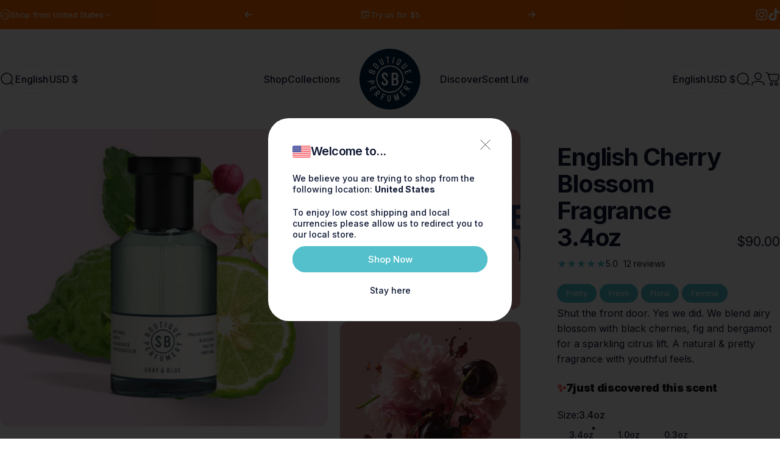

--- FILE ---
content_type: text/html; charset=utf-8
request_url: https://us.shayandblue.com/products/english-cherry-blossom-fragrance-100ml
body_size: 128076
content:
<!doctype html>

<!-- PL 20/06/25 -->


<!-- PL 20/06/25 -->

<html class="no-js" lang="en" dir="ltr">
<head>

               <script type='text/javascript'>var easylockdownLocationDisabled = true;</script> <script type='text/javascript' src='//us.shayandblue.com/apps/easylockdown/easylockdown-1.0.8.min.js' data-no-instant></script> <script type='text/javascript'>if( typeof InstantClick == 'object' ) easylockdown.clearData();</script> <style type="text/css">#easylockdown-password-form{padding:30px 0;text-align:center}#easylockdown-wrapper,.easylockdown-form-holder{display:inline-block}#easylockdown-password{vertical-align:top;margin-bottom:16px;padding:8px 15px;line-height:1.2em;outline:0;box-shadow:none}#easylockdown-password-error{display:none;color:#fb8077;text-align:left}#easylockdown-password-error.easylockdown-error{border:1px solid #fb8077}#easylockdown-password-form-button:not(.easylockdown-native-styles){vertical-align:top;display:inline-block!important;height:auto!important;padding:8px 15px;background:#777;border-radius:3px;color:#fff!important;line-height:1.2em;text-decoration:none!important}.easylockdown-instantclick-fix,.easylockdown-item-selector{position:absolute;z-index:-999;display:none;height:0;width:0;font-size:0;line-height:0}.easylockdown-collection-item[data-eld-loc-can],.easylockdown-item-selector+*,.easylockdown-item[data-eld-loc-can]{display:none}.easylockdown404-content-container{padding:50px;text-align:center}.easylockdown404-title-holder .easylockdown-title-404{display:block;margin:0 0 1rem;font-size:2rem;line-height:2.5rem}</style> 

















<script type='text/javascript'>
  if( typeof easylockdown == 'object' ) {
    easylockdown.localeRootUrl = '';
    easylockdown.routerByLocation(); 

    easylockdown.onReady(function(e){
      easylockdown.hideAllLinks();
    });
  }
</script>

<!-- Google Tag Manager -->
<script>(function(w,d,s,l,i){w[l]=w[l]||[];w[l].push({'gtm.start':
new Date().getTime(),event:'gtm.js'});var f=d.getElementsByTagName(s)[0],
j=d.createElement(s),dl=l!='dataLayer'?'&l='+l:'';j.async=true;j.src=
'https://www.googletagmanager.com/gtm.js?id='+i+dl;f.parentNode.insertBefore(j,f);
})(window,document,'script','dataLayer','GTM-P6K2WMNF');</script>
<!-- End Google Tag Manager -->



<!-- Start of Shoplift scripts -->
<!-- 2025-06-25T18:28:10.9696633Z -->
<style>.shoplift-hide { opacity: 0 !important; }</style>
<style id="sl-preview-bar-hide">#preview-bar-iframe, #PBarNextFrameWrapper { display: none !important; }</style>
<script type="text/javascript">(function(rootPath, template, themeRole, themeId, isThemePreview){ /* Generated on 2025-07-09T15:07:53.8697552Z */var U=Object.defineProperty;var B=(m,p,u)=>p in m?U(m,p,{enumerable:!0,configurable:!0,writable:!0,value:u}):m[p]=u;var c=(m,p,u)=>B(m,typeof p!="symbol"?p+"":p,u);(function(){"use strict";var m=" daum[ /]| deusu/| yadirectfetcher|(?:^|[^g])news(?!sapphire)|(?<! (?:channel/|google/))google(?!(app|/google| pixel))|(?<! cu)bots?(?:\\b|_)|(?<!(?: ya| yandex|^job|inapp;) ?)search|(?<!(?:lib))http|(?<![hg]m)score|@[a-z][\\w-]+\\.|\\(\\)|\\.com|\\b\\d{13}\\b|^<|^[\\w \\.\\-\\(?:\\):]+(?:/v?\\d+(?:\\.\\d+)?(?:\\.\\d{1,10})*?)?(?:,|$)|^[^ ]{50,}$|^\\d+\\b|^\\w+/[\\w\\(\\)]*$|^active|^ad muncher|^amaya|^avsdevicesdk/|^biglotron|^bot|^bw/|^clamav[ /]|^client/|^cobweb/|^custom|^ddg[_-]android|^discourse|^dispatch/\\d|^downcast/|^duckduckgo|^facebook|^getright/|^gozilla/|^hobbit|^hotzonu|^hwcdn/|^jeode/|^jetty/|^jigsaw|^microsoft bits|^movabletype|^mozilla/\\d\\.\\d \\(compatible;?\\)$|^mozilla/\\d\\.\\d \\w*$|^navermailapp|^netsurf|^offline|^owler|^postman|^python|^rank|^read|^reed|^rest|^rss|^snapchat|^space bison|^svn|^swcd |^taringa|^thumbor/|^track|^valid|^w3c|^webbandit/|^webcopier|^wget|^whatsapp|^wordpress|^xenu link sleuth|^yahoo|^yandex|^zdm/\\d|^zoom marketplace/|^{{.*}}$|admin|analyzer|archive|ask jeeves/teoma|bit\\.ly/|bluecoat drtr|browsex|burpcollaborator|capture|catch|check|chrome-lighthouse|chromeframe|classifier|clean|cloud|crawl|cypress/|dareboost|datanyze|dejaclick|detect|dmbrowser|download|evc-batch/|feed|firephp|gomezagent|headless|httrack|hubspot marketing grader|hydra|ibisbrowser|images|insight|inspect|iplabel|ips-agent|java(?!;)|library|mail\\.ru/|manager|measure|neustar wpm|node|nutch|offbyone|optimize|pageburst|pagespeed|parser|perl|phantomjs|pingdom|powermarks|preview|proxy|ptst[ /]\\d|reputation|resolver|retriever|rexx;|rigor|rss\\b|scan|scrape|server|sogou|sparkler/|speedcurve|spider|splash|statuscake|synapse|synthetic|tools|torrent|trace|transcoder|url|virtuoso|wappalyzer|watch|webglance|webkit2png|whatcms/|zgrab",p=/bot|spider|crawl|http|lighthouse/i,u;function P(){if(u instanceof RegExp)return u;try{u=new RegExp(m,"i")}catch{u=p}return u}function x(r){return!!r&&P().test(r)}class v{constructor(){c(this,"timestamp");this.timestamp=new Date}}class E extends v{constructor(e,s,i){super();c(this,"type");c(this,"testId");c(this,"hypothesisId");this.type=3,this.testId=e,this.hypothesisId=s,this.timestamp=i}}class H extends v{constructor(e){super();c(this,"type");c(this,"path");this.type=4,this.path=e}}class R extends v{constructor(e){super();c(this,"type");c(this,"cart");this.type=5,this.cart=e}}class S extends Error{constructor(){super();c(this,"isBot");this.isBot=!0}}function b(r=1e3){return new Promise(t=>setTimeout(t,r))}function V(r,t){let e=0;const s=(t==null?void 0:t.base)??1.3;let i=(t==null?void 0:t.initialDelay)??500,o=!1;async function n(){for(;!o;)await r(),e++,i*=Math.pow(s,e),t!=null&&t.noJitter||(i=i*.5+Math.round(i*.5*Math.random())),i=Math.min(i,(t==null?void 0:t.maxDelay)??2e3),await b(i)}return n(),()=>{o=!0}}function q(r,t,e){for(const s of t.selectors){const i=r.querySelectorAll(s.cssSelector);for(let o=0;o<i.length;o++)e(t.testId,t.hypothesisId)}k(r,t,(s,i,o,n,a)=>a(i,o),e)}function L(r,t,e){for(const s of t.selectors)T(r,t.testId,t.hypothesisId,s,e??(()=>{}));k(r,t,T,e??(()=>{}))}function _(r){return r.urlPatterns.reduce((t,e)=>{switch(e.operator){case"contains":return t+`.*${e}.*`;case"endsWith":return t+`.*${e}`;case"startsWith":return t+`${e}.*`}},"")}function k(r,t,e,s){new MutationObserver(()=>{for(const o of t.selectors)e(r,t.testId,t.hypothesisId,o,s)}).observe(r.documentElement,{childList:!0,subtree:!0})}function T(r,t,e,s,i){const o=r.querySelectorAll(s.cssSelector);for(let n=0;n<o.length;n++){let a=o.item(n);if(a instanceof HTMLElement&&a.dataset.shoplift!==""){a.dataset.shoplift="";for(const l of s.actions.sort(z))a=M(r,s.cssSelector,a,l)}}return o.length>0&&i?(i(t,e),!0):!1}function M(r,t,e,s){switch(s.type){case"innerHtml":e.innerHTML=s.value;break;case"attribute":F(e,s.scope,s.value);break;case"css":O(r,t,s.value);break;case"js":$(r,e,s);break;case"copy":return D(e);case"remove":N(e);break;case"move":G(e,parseInt(s.value));break}return e}function F(r,t,e){r.setAttribute(t,e)}function O(r,t,e){var i;const s=r.createElement("style");s.innerHTML=`${t} { ${e} }`,(i=r.getElementsByTagName("head")[0])==null||i.appendChild(s)}function $(r,t,e){Function("document","element",`use strict; ${e.value}`)(r,t)}function D(r){const t=r.cloneNode(!0);if(!r.parentNode)throw"Can't copy node outside of DOM";return r.parentNode.insertBefore(t,r.nextSibling),t}function N(r){r.remove()}function G(r,t){if(t===0)return;const e=Array.prototype.slice.call(r.parentElement.children).indexOf(r),s=Math.min(Math.max(e+t,0),r.parentElement.children.length-1);r.parentElement.children.item(s).insertAdjacentElement(t>0?"afterend":"beforebegin",r)}function z(r,t){return A(r)-A(t)}function A(r){return r.type==="copy"||r.type==="remove"?0:1}function g(r,t){return typeof t=="string"&&/\d{4}-\d{2}-\d{2}T\d{2}:\d{2}:\d{2}.\d+(?:Z|[+-]\d+)/.test(t)?new Date(t):t}function w(r,t){return t}class j{constructor(t,e,s,i,o,n,a,l,h,d,y){c(this,"temporarySessionKey","Shoplift_Session");c(this,"essentialSessionKey","Shoplift_Essential");c(this,"analyticsSessionKey","Shoplift_Analytics");c(this,"legacySessionKey");c(this,"cssHideClass");c(this,"testConfigs");c(this,"inactiveTestConfigs");c(this,"testsFilteredByAudience");c(this,"sendPageView");c(this,"shopliftDebug");c(this,"useGtag");c(this,"getCountryTimeout");c(this,"state");c(this,"shopifyAnalyticsId");c(this,"cookie",document.cookie);c(this,"isSyncing",!1);c(this,"isSyncingGA",!1);c(this,"fetch");c(this,"localStorageSet");c(this,"localStorageGet");c(this,"sessionStorageSet",window.sessionStorage.setItem.bind(window.sessionStorage));c(this,"sessionStorageGet",window.sessionStorage.getItem.bind(window.sessionStorage));c(this,"urlParams",new URLSearchParams(window.location.search));c(this,"device");c(this,"logHistory");this.shop=t,this.host=e,this.eventHost=s,this.disableReferrerOverride=l,this.logHistory=[],this.legacySessionKey=`SHOPLIFT_SESSION_${this.shop}`,this.cssHideClass=i?"shoplift-hide":"",this.testConfigs=d.map(f=>({...f,startAt:new Date(f.startAt),statusHistory:f.statusHistory.map(I=>({...I,createdAt:new Date(I.createdAt)}))})),this.inactiveTestConfigs=y,this.sendPageView=!!o,this.shopliftDebug=n===!0,this.useGtag=a===!0,this.fetch=window.fetch.bind(window),this.localStorageSet=window.localStorage.setItem.bind(window.localStorage),this.localStorageGet=window.localStorage.getItem.bind(window.localStorage);const C=this.getDeviceType();this.device=C!=="tablet"?C:"mobile",this.state=this.loadState(),this.shopifyAnalyticsId=this.getShopifyAnalyticsId(),this.testsFilteredByAudience=d.filter(f=>f.status=="active"),this.getCountryTimeout=h===1000?1e3:h,this.log("State Loaded",JSON.stringify(this.state))}async init(){var t;try{if(this.log("Shoplift script initializing"),window.Shopify&&window.Shopify.designMode){this.log("Skipping script for design mode");return}if(window.location.href.includes("slScreenshot=true")){this.log("Skipping script for screenshot");return}if(window.location.hostname.endsWith(".edgemesh.com")){this.log("Skipping script for preview");return}if(window.location.href.includes("isShopliftMerchant")){const s=this.urlParams.get("isShopliftMerchant")==="true";this.log("Setting merchant session to %s",s),this.state.temporary.isMerchant=s,this.persistTemporaryState()}if(this.state.temporary.isMerchant){this.log("Skipping script for merchant"),(t=document.querySelector("#sl-preview-bar-hide"))==null||t.remove();return}if(x(navigator.userAgent))return;if(navigator.userAgent.includes("Chrome/118")){this.log("Random: %o",[Math.random(),Math.random(),Math.random()]);const s=await this.makeRequest({url:`${this.eventHost}/api/v0/events/ip`,method:"get"}).then(i=>i==null?void 0:i.json());this.log(`IP: ${s}`),this.makeRequest({url:`${this.eventHost}/api/v0/logs`,method:"post",data:JSON.stringify(this.debugState(),w)}).catch()}if(this.shopifyAnalyticsId=this.getShopifyAnalyticsId(),this.monitorConsentChange(),this.checkForThemePreview())return;if(!this.disableReferrerOverride&&this.state.temporary.originalReferrer!=null){this.log(`Overriding referrer from '${document.referrer}' to '${this.state.temporary.originalReferrer}'`);const s=this.state.temporary.originalReferrer;delete this.state.temporary.originalReferrer,this.persistTemporaryState(),Object.defineProperty(document,"referrer",{get:()=>s,enumerable:!0,configurable:!0})}if(await this.refreshVisitor(this.shopifyAnalyticsId),await this.handleVisitorTest()){this.log("Redirecting for visitor test");return}this.setShoplift(),this.showPage(),await this.finalize(),console.log("SHOPLIFT SCRIPT INITIALIZED!")}catch(e){if(e instanceof S)return;throw e}finally{typeof window.shoplift!="object"&&this.setShopliftStub()}}async finalize(){const t=await this.getCartState();t!==null&&this.queueCartUpdate(t),this.pruneStateAndSave(),await this.syncAllEvents()}setShoplift(){this.log("Setting up public API");const e=this.urlParams.get("slVariant")==="true",s=e?null:this.urlParams.get("slVariant");window.shoplift={isHypothesisActive:async i=>{if(this.log("Script checking variant for hypothesis '%s'",i),e)return this.log("Forcing variant for hypothesis '%s'",i),!0;if(s!==null)return this.log("Forcing hypothesis '%s'",s),i===s;const o=this.testConfigs.find(a=>a.hypotheses.some(l=>l.id===i));if(!o)return this.log("No test found for hypothesis '%s'",i),!1;const n=this.state.essential.visitorTests.find(a=>a.testId===o.id);return n?(this.log("Active visitor test found",i),n.hypothesisId===i):(await this.manuallySplitVisitor(o),this.testConfigs.some(a=>a.hypotheses.some(l=>l.id===i&&this.state.essential.visitorTests.some(h=>h.hypothesisId===l.id))))},setAnalyticsConsent:async i=>{await this.onConsentChange(i,!0)},getVisitorData:()=>({visitor:this.state.analytics.visitor,visitorTests:this.state.essential.visitorTests.filter(i=>!i.isInvalid).map(i=>{const{shouldSendToGa:o,...n}=i;return n})})}}setShopliftStub(){this.log("Setting up stubbed public API");const e=this.urlParams.get("slVariant")==="true",s=e?null:this.urlParams.get("slVariant");window.shoplift={isHypothesisActive:i=>Promise.resolve(e||i===s),setAnalyticsConsent:()=>Promise.resolve(),getVisitorData:()=>({visitor:null,visitorTests:[]})}}async manuallySplitVisitor(t){this.log("Starting manual split for test '%s'",t.id),await this.handleVisitorTest([t]),this.saveState(),this.syncAllEvents()}async handleVisitorTest(t){await this.filterTestsByAudience(this.testConfigs,this.state.analytics.visitor??this.buildBaseVisitor(),this.state.essential.visitorTests);let e=t?t.filter(i=>this.testsFilteredByAudience.some(o=>o.id===i.id)):this.testsForUrl(this.testsFilteredByAudience);if(e.length>0){this.log("Existing visitor on test page");const i=this.getCurrentVisitorHypothesis(e);if(i){this.log("Found current visitor test");const l=this.considerRedirect(i);return l&&(this.log("Redirecting for current visitor test"),this.redirect(i)),l}this.log("No active test relation for test page");const o=this.testsForUrl(this.inactiveTestConfigs.filter(l=>this.testIsPaused(l)&&l.hypotheses.some(h=>this.state.essential.visitorTests.some(d=>d.hypothesisId===h.id)))).map(l=>l.id);if(o.length>0)return this.log("Visitor has paused tests for test page, skipping test assignment: %o",o),!1;if(this.hasThemeAndOtherTestTypes(this.testsFilteredByAudience)){this.log("Store has both theme and non-theme tests");const l=this.visitorActiveTestType();this.log("Current visitor test type is '%s'",l);let h;switch(l){case"templateOrUrlRedirect":this.log("Filtering to non-theme tests"),h=d=>d!=="theme";break;case"theme":this.log("Filtering to theme tests"),h=d=>d==="theme";break;case null:h=Math.random()>.5?(this.log("Filtering to theme tests"),d=>d==="theme"):(this.log("Filtering to non-theme tests"),d=>d!=="theme");break}e=e.filter(d=>d.hypotheses.some(y=>y.isControl&&h(y.type)))}if(e.length===0)return this.log("No tests found"),!1;const n=e[Math.floor(Math.random()*e.length)],a=this.pickHypothesis(n);if(a){this.log("Adding local visitor to test '%s', hypothesis '%s'",n.id,a.id),this.queueAddVisitorToTest(n.id,a);const l=this.considerRedirect(a);return l&&(this.log("Redirecting for new test"),this.redirect(a)),l}this.log("No hypothesis found")}return this.includeInDomTests(),!1}includeInDomTests(){const t=this.getDomTestsForCurrentUrl(),e=this.getVisitorDomHypothesis(t);for(const s of t){this.log("Evaluating dom test '%s'",s.id);const o=e.find(n=>s.hypotheses.some(a=>n.id===a.id))??this.pickHypothesis(s);if(!o){this.log("Failed to pick hypothesis for test");continue}if(o.isControl){this.log("Test has no dom actions to take, detect selector for test inclusion");const n=s.hypotheses.filter(a=>a.id!==o.id).flatMap(a=>{var l;return((l=a.domSelectors)==null?void 0:l.map(h=>({...h,testId:s.id})))??[]});n.length>0&&q(document,{testId:s.id,hypothesisId:o.id,selectors:n},a=>{this.queueAddVisitorToTest(a,o),this.syncAllEvents()});continue}if(!o.domSelectors||o.domSelectors.length===0){this.log("No selectors found, skipping hypothesis");continue}this.log("Watching for selectors"),L(document,{testId:s.id,hypothesisId:o.id,selectors:o.domSelectors},n=>{this.queueAddVisitorToTest(n,o),this.syncAllEvents()})}}considerRedirect(t){if(this.log("Considering redirect for hypothesis '%s'",t.id),t.isControl)return this.log("Skipping redirect for control"),!1;if(t.type==="basicScript"||t.type==="manualScript")return this.log("Skipping redirect for script test"),!1;const e=this.state.essential.visitorTests.find(n=>n.hypothesisId===t.id),s=new URL(window.location.toString()),o=new URLSearchParams(window.location.search).get("view");if(t.type==="theme"){if(!(t.themeId===themeId)){if(this.log("Theme id '%s' is not hypothesis theme ID '%s'",t.themeId,themeId),e&&e.themeId!==t.themeId&&(e.themeId===themeId||!this.isThemePreview()))this.log("On old theme, redirecting and updating local visitor"),e.themeId=t.themeId;else if(this.isThemePreview())return this.log("On non-test theme, skipping redirect"),!1;return this.log("Hiding page to redirect for theme test"),this.hidePage(),!0}return!1}else if(t.type!=="dom"&&t.affix!==template.suffix&&t.affix!==o||t.redirectPath&&!s.pathname.endsWith(t.redirectPath))return this.log("Hiding page to redirect for template test"),this.hidePage(),!0;return this.log("Not redirecting"),!1}redirect(t){if(this.log("Redirecting to hypothesis '%s'",t.id),t.isControl)return;const e=new URL(window.location.toString());if(e.searchParams.delete("view"),t.redirectPath){const s=RegExp("^(/w{2}-w{2})/").exec(e.pathname);if(s&&s.length>1){const i=s[1];e.pathname=`${i}${t.redirectPath}`}else e.pathname=t.redirectPath}else t.type==="theme"?(e.searchParams.set("_ab","0"),e.searchParams.set("_fd","0"),e.searchParams.set("_sc","1"),e.searchParams.set("preview_theme_id",t.themeId.toString())):t.type!=="urlRedirect"&&e.searchParams.set("view",t.affix);this.queueRedirect(e)}async refreshVisitor(t){if(t===null||!this.state.essential.isFirstLoad||!this.testConfigs.some(s=>s.visitorOption!=="all"))return;this.log("Refreshing visitor"),this.hidePage();const e=await this.getVisitor(t);e&&e.id&&this.updateLocalVisitor(e)}buildBaseVisitor(){return{shopifyAnalyticsId:this.shopifyAnalyticsId,device:this.device,country:null,...this.state.essential.initialState}}getInitialState(){const t=this.getUTMValue("utm_source")??"",e=this.getUTMValue("utm_medium")??"",s=this.getUTMValue("utm_campaign")??"",i=this.getUTMValue("utm_content")??"",o=window.document.referrer,n=this.device;return{createdAt:new Date,utmSource:t,utmMedium:e,utmCampaign:s,utmContent:i,referrer:o,device:n}}checkForThemePreview(){var t,e;return this.log("Checking for theme preview"),window.location.hostname.endsWith(".shopifypreview.com")?(this.log("on shopify preview domain"),this.clearThemeBar(!0,!1,this.state),(t=document.querySelector("#sl-preview-bar-hide"))==null||t.remove(),!1):this.isThemePreview()?this.state.essential.visitorTests.some(s=>s.isThemeTest&&this.getHypothesis(s.hypothesisId)&&s.themeId===themeId)?(this.log("On active theme test, removing theme bar"),this.clearThemeBar(!1,!0,this.state),!1):this.state.essential.visitorTests.some(s=>s.isThemeTest&&!this.getHypothesis(s.hypothesisId)&&s.themeId===themeId)?(this.log("Visitor is on an inactive theme test, redirecting to main theme"),this.redirectToMainTheme(),!0):this.state.essential.isFirstLoad?(this.log("No visitor found on theme preview, redirecting to main theme"),this.redirectToMainTheme(),!0):this.inactiveTestConfigs.some(s=>s.hypotheses.some(i=>i.themeId===themeId))?(this.log("Current theme is an inactive theme test, redirecting to main theme"),this.redirectToMainTheme(),!0):this.testConfigs.some(s=>s.hypotheses.some(i=>i.themeId===themeId))?(this.log("Falling back to clearing theme bar"),this.clearThemeBar(!1,!0,this.state),!1):(this.log("No tests on current theme, skipping script"),this.clearThemeBar(!0,!1,this.state),(e=document.querySelector("#sl-preview-bar-hide"))==null||e.remove(),!0):(this.log("Not on theme preview"),this.clearThemeBar(!0,!1,this.state),!1)}redirectToMainTheme(){this.hidePage();const t=new URL(window.location.toString());t.searchParams.set("preview_theme_id",""),this.queueRedirect(t)}testsForUrl(t){const e=new URL(window.location.href),s=this.typeFromTemplate();return t.filter(i=>i.hypotheses.some(o=>o.type!=="dom"&&(o.isControl&&o.type===s&&o.affix===template.suffix||o.type==="theme"||o.isControl&&o.type==="urlRedirect"&&o.redirectPath&&e.pathname.endsWith(o.redirectPath)||o.type==="basicScript"))&&(i.ignoreTestViewParameterEnforcement||!e.searchParams.has("view")||i.hypotheses.map(o=>o.affix).includes(e.searchParams.get("view")??"")))}domTestsForUrl(t){const e=new URL(window.location.href);return t.filter(s=>s.hypotheses.some(i=>i.type==="dom"&&i.domSelectors&&i.domSelectors.some(o=>new RegExp(_(o)).test(e.toString()))))}async filterTestsByAudience(t,e,s){const i=[];let o=e.country;!o&&t.some(n=>n.requiresCountry&&!s.some(a=>a.testId===n.id))&&(this.log("Hiding page to check geoip"),this.hidePage(),o=await this.makeJsonRequest({method:"get",url:`${this.eventHost}/api/v0/visitors/get-country`,signal:AbortSignal.timeout(this.getCountryTimeout)}).catch(n=>(this.log("Error getting country",n),null)));for(const n of t){this.log("Checking audience for test '%s'",n.id);const a=this.visitorCreatedDuringTestActive(n.statusHistory);(s.some(h=>h.testId===n.id&&(n.device==="all"||n.device===e.device&&n.device===this.device))||this.isTargetAudience(n,e,a,o))&&(this.log("Visitor is in audience for test '%s'",n.id),i.push(n))}this.testsFilteredByAudience=i}isTargetAudience(t,e,s,i){const o=this.getChannel(e);return(t.device==="all"||t.device===e.device&&t.device===this.device)&&(t.visitorOption==="all"||t.visitorOption==="new"&&s||t.visitorOption==="returning"&&!s)&&(t.targetAudiences.length===0||t.targetAudiences.reduce((n,a)=>n||a.reduce((l,h)=>l&&h(e,s,o,i),!0),!1))}visitorCreatedDuringTestActive(t){let e="";for(const s of t){if(this.state.analytics.visitor!==null&&this.state.analytics.visitor.createdAt<s.createdAt||this.state.essential.initialState.createdAt<s.createdAt)break;e=s.status}return e==="active"}getDomTestsForCurrentUrl(){return this.domTestsForUrl(this.testsFilteredByAudience)}getCurrentVisitorHypothesis(t){return t.flatMap(e=>e.hypotheses).find(e=>e.type!=="dom"&&this.state.essential.visitorTests.some(s=>s.hypothesisId===e.id))}getVisitorDomHypothesis(t){return t.flatMap(e=>e.hypotheses).filter(e=>e.type==="dom"&&this.state.essential.visitorTests.some(s=>s.hypothesisId===e.id))}getHypothesis(t){return this.testConfigs.filter(e=>e.hypotheses.some(s=>s.id===t)).map(e=>e.hypotheses.find(s=>s.id===t))[0]}hasThemeTest(t){return t.some(e=>e.hypotheses.some(s=>s.type==="theme"))}hasTestThatIsNotThemeTest(t){return t.some(e=>e.hypotheses.some(s=>s.type!=="theme"&&s.type!=="dom"))}hasThemeAndOtherTestTypes(t){return this.hasThemeTest(t)&&this.hasTestThatIsNotThemeTest(t)}testIsPaused(t){return t.status==="paused"||t.status==="incompatible"||t.status==="suspended"}visitorActiveTestType(){const t=this.state.essential.visitorTests.filter(e=>this.testConfigs.some(s=>s.hypotheses.some(i=>i.id==e.hypothesisId)));return t.length===0?null:t.some(e=>e.isThemeTest)?"theme":"templateOrUrlRedirect"}pickHypothesis(t){let e=Math.random();const s=t.hypotheses.reduce((o,n)=>o+n.visitorCount,0);return t.hypotheses.sort((o,n)=>o.isControl?n.isControl?0:-1:n.isControl?1:0).reduce((o,n)=>{if(o!==null)return o;const l=t.hypotheses.reduce((h,d)=>h&&d.visitorCount>20,!0)?n.visitorCount/s-n.trafficPercentage:0;return e<=n.trafficPercentage-l?n:(e-=n.trafficPercentage,null)},null)}typeFromTemplate(){switch(template.type){case"collection-list":return"collectionList";case"page":return"landing";case"article":case"blog":case"cart":case"collection":case"index":case"product":case"search":return template.type;default:return null}}queueRedirect(t){this.saveState(),this.disableReferrerOverride||(this.log(`Saving temporary referrer override '${document.referrer}'`),this.state.temporary.originalReferrer=document.referrer,this.persistTemporaryState()),window.setTimeout(()=>window.location.assign(t),0)}async syncAllEvents(){const t=async()=>{if(this.isSyncing){window.setTimeout(()=>void(async()=>await t())(),500);return}try{this.isSyncing=!0,await this.syncEvents(),this.syncGAEvents()}finally{this.isSyncing=!1}};await t()}async syncEvents(){var s,i;if(!this.state.essential.consentApproved||!this.shopifyAnalyticsId||this.state.analytics.queue.length===0)return;const t=this.state.analytics.queue.length,e=this.state.analytics.queue.splice(0,t);this.log("Syncing %s events",t);try{const o={shop:this.shop,visitorDetails:{shopifyAnalyticsId:this.shopifyAnalyticsId,device:((s=this.state.analytics.visitor)==null?void 0:s.device)??this.device,country:((i=this.state.analytics.visitor)==null?void 0:i.country)??null,...this.state.essential.initialState},events:this.state.essential.visitorTests.filter(a=>!a.isInvalid&&!a.isSaved).map(a=>new E(a.testId,a.hypothesisId,a.createdAt)).concat(e)};await this.sendEvents(o);const n=await this.getVisitor(this.shopifyAnalyticsId);n!==null&&this.updateLocalVisitor(n);for(const a of this.state.essential.visitorTests.filter(l=>!l.isInvalid&&!l.isSaved))a.isSaved=!0}catch{this.state.analytics.queue.splice(0,0,...e)}finally{this.saveState()}}syncGAEvents(){if(!this.useGtag){this.log("UseGtag is false — skipping GA Events");return}if(!this.state.essential.consentApproved){this.log("Consent not approved — skipping GA Events");return}if(this.isSyncingGA){this.log("Already syncing GA - skipping GA events");return}this.isSyncingGA=!0;const t=this.state.essential.visitorTests.filter(n=>n.shouldSendToGa);if(t.length===0){this.log("No GA Events to sync");return}this.log("Syncing %s GA Events",t.length);let e,s;const i=new Promise(n=>s=n),o=b(2500).then(()=>(e==null||e(),this.log("Timeout while waiting for gtag"),!1));Promise.race([i,o]).then(n=>Promise.allSettled(t.map(a=>this.sendGtagEvent(a,n)))).then(()=>{this.log("All gtag events sent")}).finally(()=>{this.isSyncingGA=!1}),typeof window.gtag=="function"?(this.log("gtag immediately available, sending now"),s==null||s(!0)):e=V(()=>{this.log("Checking for gtag again..."),typeof window.gtag=="function"&&(this.log("gtag is available"),e==null||e(),s==null||s(!0))},{initialDelay:100,maxDelay:500,base:1.1})}sendGtagEvent(t,e){return new Promise(s=>{this.log("Sending GA Event for test %s, hypothesis %s",t.testId,t.hypothesisId);const i=()=>{t.shouldSendToGa=!1,this.persistEssentialState(),s()},o={exp_variant_string:`SL-${t.testId}-${t.hypothesisId}`};this.shopliftDebug&&Object.assign(o,{debug_mode:!0}),e?(this.log("GTAG available, sending event for hypothesis %s",t.hypothesisId),gtag("event","experience_impression",{...o,event_callback:()=>{this.log("GA acknowledged event for hypothesis %s",t.hypothesisId),i()}})):(this.log("GTAG not available, pushing event with hypothesis %s to dataLayer",t.hypothesisId),window.dataLayer=window.dataLayer||[],window.dataLayer.push({event:"experience_impression",...o}),i())})}updateLocalVisitor(t){let e;({visitorTests:e,...this.state.analytics.visitor}=t);for(const s of this.state.essential.visitorTests.filter(i=>!e.some(o=>o.testId===i.testId)))s.isSaved=!0,s.isInvalid=!0;for(const s of e)this.state.essential.visitorTests.some(o=>o.testId===s.testId)||this.state.essential.visitorTests.push(s);this.state.analytics.visitor.storedAt=new Date}async getVisitor(t){try{return await this.makeJsonRequest({method:"get",url:`${this.eventHost}/api/v0/visitors/by-key/${this.shop}/${t}`})}catch{return null}}async sendEvents(t){await this.makeRequest({method:"post",url:`${this.eventHost}/api/v0/events`,data:JSON.stringify(t)})}async getRemoteVisitor(t){return await this.makeJsonRequest({method:"get",url:`${this.eventHost}/api/v0/visitors/${t}`})}async updateShopifyAnalyticsId(t,e){return await this.makeJsonRequest({method:"put",url:`${this.eventHost}/api/v0/visitors/${t}`,data:JSON.stringify({shop:this.shop,shopifyAnalyticsId:e})})}getUTMValue(t){const s=decodeURIComponent(window.location.search.substring(1)).split("&");for(let i=0;i<s.length;i++){const o=s[i].split("=");if(o[0]===t)return o[1]||null}return null}hidePage(){this.log("Hiding page"),this.cssHideClass&&!window.document.documentElement.classList.contains(this.cssHideClass)&&(window.document.documentElement.classList.add(this.cssHideClass),setTimeout(this.removeAsyncHide(this.cssHideClass),2e3))}showPage(){this.cssHideClass&&this.removeAsyncHide(this.cssHideClass)()}getDeviceType(){function t(){let s=!1;return function(i){(/(android|bb\d+|meego).+mobile|avantgo|bada\/|blackberry|blazer|compal|elaine|fennec|hiptop|iemobile|ip(hone|od)|iris|kindle|lge |maemo|midp|mmp|mobile.+firefox|netfront|opera m(ob|in)i|palm( os)?|phone|p(ixi|re)\/|plucker|pocket|psp|series(4|6)0|symbian|treo|up\.(browser|link)|vodafone|wap|windows ce|xda|xiino/i.test(i)||/1207|6310|6590|3gso|4thp|50[1-6]i|770s|802s|a wa|abac|ac(er|oo|s\-)|ai(ko|rn)|al(av|ca|co)|amoi|an(ex|ny|yw)|aptu|ar(ch|go)|as(te|us)|attw|au(di|\-m|r |s )|avan|be(ck|ll|nq)|bi(lb|rd)|bl(ac|az)|br(e|v)w|bumb|bw\-(n|u)|c55\/|capi|ccwa|cdm\-|cell|chtm|cldc|cmd\-|co(mp|nd)|craw|da(it|ll|ng)|dbte|dc\-s|devi|dica|dmob|do(c|p)o|ds(12|\-d)|el(49|ai)|em(l2|ul)|er(ic|k0)|esl8|ez([4-7]0|os|wa|ze)|fetc|fly(\-|_)|g1 u|g560|gene|gf\-5|g\-mo|go(\.w|od)|gr(ad|un)|haie|hcit|hd\-(m|p|t)|hei\-|hi(pt|ta)|hp( i|ip)|hs\-c|ht(c(\-| |_|a|g|p|s|t)|tp)|hu(aw|tc)|i\-(20|go|ma)|i230|iac( |\-|\/)|ibro|idea|ig01|ikom|im1k|inno|ipaq|iris|ja(t|v)a|jbro|jemu|jigs|kddi|keji|kgt( |\/)|klon|kpt |kwc\-|kyo(c|k)|le(no|xi)|lg( g|\/(k|l|u)|50|54|\-[a-w])|libw|lynx|m1\-w|m3ga|m50\/|ma(te|ui|xo)|mc(01|21|ca)|m\-cr|me(rc|ri)|mi(o8|oa|ts)|mmef|mo(01|02|bi|de|do|t(\-| |o|v)|zz)|mt(50|p1|v )|mwbp|mywa|n10[0-2]|n20[2-3]|n30(0|2)|n50(0|2|5)|n7(0(0|1)|10)|ne((c|m)\-|on|tf|wf|wg|wt)|nok(6|i)|nzph|o2im|op(ti|wv)|oran|owg1|p800|pan(a|d|t)|pdxg|pg(13|\-([1-8]|c))|phil|pire|pl(ay|uc)|pn\-2|po(ck|rt|se)|prox|psio|pt\-g|qa\-a|qc(07|12|21|32|60|\-[2-7]|i\-)|qtek|r380|r600|raks|rim9|ro(ve|zo)|s55\/|sa(ge|ma|mm|ms|ny|va)|sc(01|h\-|oo|p\-)|sdk\/|se(c(\-|0|1)|47|mc|nd|ri)|sgh\-|shar|sie(\-|m)|sk\-0|sl(45|id)|sm(al|ar|b3|it|t5)|so(ft|ny)|sp(01|h\-|v\-|v )|sy(01|mb)|t2(18|50)|t6(00|10|18)|ta(gt|lk)|tcl\-|tdg\-|tel(i|m)|tim\-|t\-mo|to(pl|sh)|ts(70|m\-|m3|m5)|tx\-9|up(\.b|g1|si)|utst|v400|v750|veri|vi(rg|te)|vk(40|5[0-3]|\-v)|vm40|voda|vulc|vx(52|53|60|61|70|80|81|83|85|98)|w3c(\-| )|webc|whit|wi(g |nc|nw)|wmlb|wonu|x700|yas\-|your|zeto|zte\-/i.test(i.substr(0,4)))&&(s=!0)}(navigator.userAgent||navigator.vendor),s}function e(){let s=!1;return function(i){(/android|ipad|playbook|silk/i.test(i)||/1207|6310|6590|3gso|4thp|50[1-6]i|770s|802s|a wa|abac|ac(er|oo|s\-)|ai(ko|rn)|al(av|ca|co)|amoi|an(ex|ny|yw)|aptu|ar(ch|go)|as(te|us)|attw|au(di|\-m|r |s )|avan|be(ck|ll|nq)|bi(lb|rd)|bl(ac|az)|br(e|v)w|bumb|bw\-(n|u)|c55\/|capi|ccwa|cdm\-|cell|chtm|cldc|cmd\-|co(mp|nd)|craw|da(it|ll|ng)|dbte|dc\-s|devi|dica|dmob|do(c|p)o|ds(12|\-d)|el(49|ai)|em(l2|ul)|er(ic|k0)|esl8|ez([4-7]0|os|wa|ze)|fetc|fly(\-|_)|g1 u|g560|gene|gf\-5|g\-mo|go(\.w|od)|gr(ad|un)|haie|hcit|hd\-(m|p|t)|hei\-|hi(pt|ta)|hp( i|ip)|hs\-c|ht(c(\-| |_|a|g|p|s|t)|tp)|hu(aw|tc)|i\-(20|go|ma)|i230|iac( |\-|\/)|ibro|idea|ig01|ikom|im1k|inno|ipaq|iris|ja(t|v)a|jbro|jemu|jigs|kddi|keji|kgt( |\/)|klon|kpt |kwc\-|kyo(c|k)|le(no|xi)|lg( g|\/(k|l|u)|50|54|\-[a-w])|libw|lynx|m1\-w|m3ga|m50\/|ma(te|ui|xo)|mc(01|21|ca)|m\-cr|me(rc|ri)|mi(o8|oa|ts)|mmef|mo(01|02|bi|de|do|t(\-| |o|v)|zz)|mt(50|p1|v )|mwbp|mywa|n10[0-2]|n20[2-3]|n30(0|2)|n50(0|2|5)|n7(0(0|1)|10)|ne((c|m)\-|on|tf|wf|wg|wt)|nok(6|i)|nzph|o2im|op(ti|wv)|oran|owg1|p800|pan(a|d|t)|pdxg|pg(13|\-([1-8]|c))|phil|pire|pl(ay|uc)|pn\-2|po(ck|rt|se)|prox|psio|pt\-g|qa\-a|qc(07|12|21|32|60|\-[2-7]|i\-)|qtek|r380|r600|raks|rim9|ro(ve|zo)|s55\/|sa(ge|ma|mm|ms|ny|va)|sc(01|h\-|oo|p\-)|sdk\/|se(c(\-|0|1)|47|mc|nd|ri)|sgh\-|shar|sie(\-|m)|sk\-0|sl(45|id)|sm(al|ar|b3|it|t5)|so(ft|ny)|sp(01|h\-|v\-|v )|sy(01|mb)|t2(18|50)|t6(00|10|18)|ta(gt|lk)|tcl\-|tdg\-|tel(i|m)|tim\-|t\-mo|to(pl|sh)|ts(70|m\-|m3|m5)|tx\-9|up(\.b|g1|si)|utst|v400|v750|veri|vi(rg|te)|vk(40|5[0-3]|\-v)|vm40|voda|vulc|vx(52|53|60|61|70|80|81|83|85|98)|w3c(\-| )|webc|whit|wi(g |nc|nw)|wmlb|wonu|x700|yas\-|your|zeto|zte\-/i.test(i.substr(0,4)))&&(s=!0)}(navigator.userAgent||navigator.vendor),s}return t()?"mobile":e()?"tablet":"desktop"}removeAsyncHide(t){return()=>{t&&window.document.documentElement.classList.remove(t)}}async getCartState(){try{let t=await this.makeJsonRequest({method:"get",url:`${window.location.origin}/cart.js`});return t===null||(t.note===null&&(t=await this.makeJsonRequest({method:"post",url:`${window.location.origin}/cart/update.js`,data:JSON.stringify({note:""})})),t==null)?null:{token:t.token,total_price:t.total_price,total_discount:t.total_discount,currency:t.currency,items_subtotal_price:t.items_subtotal_price,items:t.items.map(e=>({quantity:e.quantity,variant_id:e.variant_id,key:e.key,price:e.price,final_line_price:e.final_line_price,sku:e.sku,product_id:e.product_id}))}}catch(t){return this.log("Error sending cart info",t),null}}async makeJsonRequest(t){const e=await this.makeRequest(t);return e===null?null:JSON.parse(await e.text(),g)}async makeRequest(t){const{url:e,method:s,headers:i,data:o,signal:n}=t,a=new Headers;if(i)for(const h in i)a.append(h,i[h]);(!i||!i.Accept)&&a.append("Accept","application/json"),(!i||!i["Content-Type"])&&a.append("Content-Type","application/json"),(this.eventHost.includes("ngrok.io")||this.eventHost.includes("ngrok-free.app"))&&a.append("ngrok-skip-browser-warning","1234");const l=await this.fetch(e,{method:s,headers:a,body:o,signal:n});if(!l.ok){if(l.status===204)return null;if(l.status===422){const h=await l.json();if(typeof h<"u"&&h.isBot)throw new S}throw new Error(`Error sending shoplift request ${l.status}`)}return l}queueAddVisitorToTest(t,e){this.state.essential.visitorTests.some(s=>s.testId===t)||this.state.essential.visitorTests.push({createdAt:new Date,testId:t,hypothesisId:e.id,isThemeTest:e.type==="theme",themeId:e.themeId,isSaved:!1,isInvalid:!1,shouldSendToGa:!0})}queueCartUpdate(t){this.queueEvent(new R(t))}queuePageView(t){this.queueEvent(new H(t))}queueEvent(t){!this.state.essential.consentApproved&&this.state.essential.hasConsentInteraction||this.state.analytics.queue.length>10||this.state.analytics.queue.push(t)}legacyGetLocalStorageVisitor(){const t=this.localStorageGet(this.legacySessionKey);if(t)try{return JSON.parse(t,g)}catch{}return null}pruneStateAndSave(){this.state.essential.visitorTests=this.state.essential.visitorTests.filter(t=>this.testConfigs.some(e=>e.id==t.testId)||this.inactiveTestConfigs.filter(e=>this.testIsPaused(e)).some(e=>e.id===t.testId)),this.saveState()}saveState(){this.persistEssentialState(),this.persistAnalyticsState()}loadState(){const t=this.loadAnalyticsState(),e={analytics:t,essential:this.loadEssentialState(t),temporary:this.loadTemporaryState()},s=this.legacyGetLocalStorageVisitor(),i=this.legacyGetCookieVisitor(),o=[s,i].filter(n=>n!==null).sort((n,a)=>+a.storedAt-+n.storedAt)[0];return e.analytics.visitor===null&&o&&({visitorTests:e.essential.visitorTests,...e.analytics.visitor}=o,e.essential.isFirstLoad=!1,e.essential.initialState={createdAt:o.createdAt,referrer:o.referrer,utmCampaign:o.utmCampaign,utmContent:o.utmContent,utmMedium:o.utmMedium,utmSource:o.utmSource,device:o.device},this.deleteCookie("SHOPLIFT"),this.deleteLocalStorage(this.legacySessionKey)),!e.essential.consentApproved&&e.essential.hasConsentInteraction&&this.deleteLocalStorage(this.analyticsSessionKey),e}loadEssentialState(t){var a;const e=this.loadLocalStorage(this.essentialSessionKey),s=this.loadCookie(this.essentialSessionKey),i=this.getInitialState();(a=t.visitor)!=null&&a.device&&(i.device=t.visitor.device);const o={timestamp:new Date,consentApproved:!1,hasConsentInteraction:!1,debugMode:!1,initialState:i,visitorTests:[],isFirstLoad:!0},n=[e,s].filter(l=>l!==null).sort((l,h)=>+h.timestamp-+l.timestamp)[0]??o;return n.initialState||(t.visitor!==null?n.initialState=t.visitor:(n.initialState=i,n.initialState.createdAt=n.timestamp)),n}loadAnalyticsState(){const t=this.loadLocalStorage(this.analyticsSessionKey),e=this.loadCookie(this.analyticsSessionKey),s={timestamp:new Date,visitor:null,queue:[]},i=[t,e].filter(o=>o!==null).sort((o,n)=>+n.timestamp-+o.timestamp)[0]??s;return i.queue.length===0&&t&&t.queue.length>1&&(i.queue=t.queue),i}loadTemporaryState(){const t=this.sessionStorageGet(this.temporarySessionKey),e=t?JSON.parse(t,g):null,s=this.loadCookie(this.temporarySessionKey);return e??s??{isMerchant:!1,timestamp:new Date}}persistEssentialState(){this.log("Persisting essential state"),this.state.essential.isFirstLoad=!1,this.state.essential.timestamp=new Date,this.persistLocalStorageState(this.essentialSessionKey,this.state.essential),this.persistCookieState(this.essentialSessionKey,this.state.essential)}persistAnalyticsState(){this.log("Persisting analytics state"),this.state.essential.consentApproved&&(this.state.analytics.timestamp=new Date,this.persistLocalStorageState(this.analyticsSessionKey,this.state.analytics),this.persistCookieState(this.analyticsSessionKey,{...this.state.analytics,queue:[]}))}persistTemporaryState(){this.log("Setting temporary session state"),this.state.temporary.timestamp=new Date,this.sessionStorageSet(this.temporarySessionKey,JSON.stringify(this.state.temporary)),this.persistCookieState(this.temporarySessionKey,this.state.temporary,!0)}loadLocalStorage(t){const e=this.localStorageGet(t);if(e===null)return null;try{return JSON.parse(e,g)}catch{return null}}loadCookie(t){const e=this.getCookie(t);if(e===null)return null;try{return JSON.parse(e,g)}catch{return null}}persistLocalStorageState(t,e){this.localStorageSet(t,JSON.stringify(e))}persistCookieState(t,e,s=!1){const i=JSON.stringify(e),o=s?"":`expires=${new Date(new Date().getTime()+864e5*365).toUTCString()};`;document.cookie=`${t}=${i};domain=.${window.location.hostname};path=/;SameSite=Strict;${o}`}deleteCookie(t){const e=new Date(0).toUTCString();document.cookie=`${t}=;domain=.${window.location.hostname};path=/;expires=${e};`}deleteLocalStorage(t){window.localStorage.removeItem(t)}getChannel(t){var s;return((s=[{"name":"cross-network","test":(v) => new RegExp(".*cross-network.*", "i").test(v.utmCampaign)},{"name":"direct","test":(v) => v.utmSource === "" && v.utmMedium === ""},{"name":"paid-shopping","test":(v) => (new RegExp("^(?:Google|IGShopping|aax-us-east\.amazon-adsystem\.com|aax\.amazon-adsystem\.com|alibaba|alibaba\.com|amazon|amazon\.co\.uk|amazon\.com|apps\.shopify\.com|checkout\.shopify\.com|checkout\.stripe\.com|cr\.shopping\.naver\.com|cr2\.shopping\.naver\.com|ebay|ebay\.co\.uk|ebay\.com|ebay\.com\.au|ebay\.de|etsy|etsy\.com|m\.alibaba\.com|m\.shopping\.naver\.com|mercadolibre|mercadolibre\.com|mercadolibre\.com\.ar|mercadolibre\.com\.mx|message\.alibaba\.com|msearch\.shopping\.naver\.com|nl\.shopping\.net|no\.shopping\.net|offer\.alibaba\.com|one\.walmart\.com|order\.shopping\.yahoo\.co\.jp|partners\.shopify\.com|s3\.amazonaws\.com|se\.shopping\.net|shop\.app|shopify|shopify\.com|shopping\.naver\.com|shopping\.yahoo\.co\.jp|shopping\.yahoo\.com|shopzilla|shopzilla\.com|simplycodes\.com|store\.shopping\.yahoo\.co\.jp|stripe|stripe\.com|uk\.shopping\.net|walmart|walmart\.com)$", "i").test(v.utmSource) || new RegExp("^(.*(([^a-df-z]|^)shop|shopping).*)$", "i").test(v.utmCampaign)) && new RegExp("^(.*cp.*|ppc|retargeting|paid.*)$", "i").test(v.utmMedium)},{"name":"paid-search","test":(v) => new RegExp("^(?:360\.cn|alice|aol|ar\.search\.yahoo\.com|ask|at\.search\.yahoo\.com|au\.search\.yahoo\.com|auone|avg|babylon|baidu|biglobe|biglobe\.co\.jp|biglobe\.ne\.jp|bing|br\.search\.yahoo\.com|ca\.search\.yahoo\.com|centrum\.cz|ch\.search\.yahoo\.com|cl\.search\.yahoo\.com|cn\.bing\.com|cnn|co\.search\.yahoo\.com|comcast|conduit|daum|daum\.net|de\.search\.yahoo\.com|dk\.search\.yahoo\.com|dogpile|dogpile\.com|duckduckgo|ecosia\.org|email\.seznam\.cz|eniro|es\.search\.yahoo\.com|espanol\.search\.yahoo\.com|exalead\.com|excite\.com|fi\.search\.yahoo\.com|firmy\.cz|fr\.search\.yahoo\.com|globo|go\.mail\.ru|google|google-play|hk\.search\.yahoo\.com|id\.search\.yahoo\.com|in\.search\.yahoo\.com|incredimail|it\.search\.yahoo\.com|kvasir|lens\.google\.com|lite\.qwant\.com|lycos|m\.baidu\.com|m\.naver\.com|m\.search\.naver\.com|m\.sogou\.com|mail\.rambler\.ru|mail\.yandex\.ru|malaysia\.search\.yahoo\.com|msn|msn\.com|mx\.search\.yahoo\.com|najdi|naver|naver\.com|news\.google\.com|nl\.search\.yahoo\.com|no\.search\.yahoo\.com|ntp\.msn\.com|nz\.search\.yahoo\.com|onet|onet\.pl|pe\.search\.yahoo\.com|ph\.search\.yahoo\.com|pl\.search\.yahoo\.com|play\.google\.com|qwant|qwant\.com|rakuten|rakuten\.co\.jp|rambler|rambler\.ru|se\.search\.yahoo\.com|search-results|search\.aol\.co\.uk|search\.aol\.com|search\.google\.com|search\.smt\.docomo\.ne\.jp|search\.ukr\.net|secureurl\.ukr\.net|seznam|seznam\.cz|sg\.search\.yahoo\.com|so\.com|sogou|sogou\.com|sp-web\.search\.auone\.jp|startsiden|startsiden\.no|suche\.aol\.de|terra|th\.search\.yahoo\.com|tr\.search\.yahoo\.com|tut\.by|tw\.search\.yahoo\.com|uk\.search\.yahoo\.com|ukr|us\.search\.yahoo\.com|virgilio|vn\.search\.yahoo\.com|wap\.sogou\.com|webmaster\.yandex\.ru|websearch\.rakuten\.co\.jp|yahoo|yahoo\.co\.jp|yahoo\.com|yandex|yandex\.by|yandex\.com|yandex\.com\.tr|yandex\.fr|yandex\.kz|yandex\.ru|yandex\.ua|yandex\.uz|zen\.yandex\.ru)$", "i").test(v.utmSource) && new RegExp("^(.*cp.*|ppc|retargeting|paid.*)$", "i").test(v.utmMedium)},{"name":"paid-social","test":(v) => new RegExp("^(?:43things|43things\.com|51\.com|5ch\.net|Hatena|ImageShack|academia\.edu|activerain|activerain\.com|activeworlds|activeworlds\.com|addthis|addthis\.com|airg\.ca|allnurses\.com|allrecipes\.com|alumniclass|alumniclass\.com|ameba\.jp|ameblo\.jp|americantowns|americantowns\.com|amp\.reddit\.com|ancestry\.com|anobii|anobii\.com|answerbag|answerbag\.com|answers\.yahoo\.com|aolanswers|aolanswers\.com|apps\.facebook\.com|ar\.pinterest\.com|artstation\.com|askubuntu|askubuntu\.com|asmallworld\.com|athlinks|athlinks\.com|away\.vk\.com|awe\.sm|b\.hatena\.ne\.jp|baby-gaga|baby-gaga\.com|babyblog\.ru|badoo|badoo\.com|bebo|bebo\.com|beforeitsnews|beforeitsnews\.com|bharatstudent|bharatstudent\.com|biip\.no|biswap\.org|bit\.ly|blackcareernetwork\.com|blackplanet|blackplanet\.com|blip\.fm|blog\.com|blog\.feedspot\.com|blog\.goo\.ne\.jp|blog\.naver\.com|blog\.yahoo\.co\.jp|blogg\.no|bloggang\.com|blogger|blogger\.com|blogher|blogher\.com|bloglines|bloglines\.com|blogs\.com|blogsome|blogsome\.com|blogspot|blogspot\.com|blogster|blogster\.com|blurtit|blurtit\.com|bookmarks\.yahoo\.co\.jp|bookmarks\.yahoo\.com|br\.pinterest\.com|brightkite|brightkite\.com|brizzly|brizzly\.com|business\.facebook\.com|buzzfeed|buzzfeed\.com|buzznet|buzznet\.com|cafe\.naver\.com|cafemom|cafemom\.com|camospace|camospace\.com|canalblog\.com|care\.com|care2|care2\.com|caringbridge\.org|catster|catster\.com|cbnt\.io|cellufun|cellufun\.com|centerblog\.net|chat\.zalo\.me|chegg\.com|chicagonow|chicagonow\.com|chiebukuro\.yahoo\.co\.jp|classmates|classmates\.com|classquest|classquest\.com|co\.pinterest\.com|cocolog-nifty|cocolog-nifty\.com|copainsdavant\.linternaute\.com|couchsurfing\.org|cozycot|cozycot\.com|cross\.tv|crunchyroll|crunchyroll\.com|cyworld|cyworld\.com|cz\.pinterest\.com|d\.hatena\.ne\.jp|dailystrength\.org|deluxe\.com|deviantart|deviantart\.com|dianping|dianping\.com|digg|digg\.com|diigo|diigo\.com|discover\.hubpages\.com|disqus|disqus\.com|dogster|dogster\.com|dol2day|dol2day\.com|doostang|doostang\.com|dopplr|dopplr\.com|douban|douban\.com|draft\.blogger\.com|draugiem\.lv|drugs-forum|drugs-forum\.com|dzone|dzone\.com|edublogs\.org|elftown|elftown\.com|epicurious\.com|everforo\.com|exblog\.jp|extole|extole\.com|facebook|facebook\.com|faceparty|faceparty\.com|fandom\.com|fanpop|fanpop\.com|fark|fark\.com|fb|fb\.me|fc2|fc2\.com|feedspot|feministing|feministing\.com|filmaffinity|filmaffinity\.com|flickr|flickr\.com|flipboard|flipboard\.com|folkdirect|folkdirect\.com|foodservice|foodservice\.com|forums\.androidcentral\.com|forums\.crackberry\.com|forums\.imore\.com|forums\.nexopia\.com|forums\.webosnation\.com|forums\.wpcentral\.com|fotki|fotki\.com|fotolog|fotolog\.com|foursquare|foursquare\.com|free\.facebook\.com|friendfeed|friendfeed\.com|fruehstueckstreff\.org|fubar|fubar\.com|gaiaonline|gaiaonline\.com|gamerdna|gamerdna\.com|gather\.com|geni\.com|getpocket\.com|glassboard|glassboard\.com|glassdoor|glassdoor\.com|godtube|godtube\.com|goldenline\.pl|goldstar|goldstar\.com|goo\.gl|gooblog|goodreads|goodreads\.com|google\+|googlegroups\.com|googleplus|govloop|govloop\.com|gowalla|gowalla\.com|gree\.jp|groups\.google\.com|gulli\.com|gutefrage\.net|habbo|habbo\.com|hi5|hi5\.com|hootsuite|hootsuite\.com|houzz|houzz\.com|hoverspot|hoverspot\.com|hr\.com|hu\.pinterest\.com|hubculture|hubculture\.com|hubpages\.com|hyves\.net|hyves\.nl|ibibo|ibibo\.com|id\.pinterest\.com|identi\.ca|ig|imageshack\.com|imageshack\.us|imvu|imvu\.com|in\.pinterest\.com|insanejournal|insanejournal\.com|instagram|instagram\.com|instapaper|instapaper\.com|internations\.org|interpals\.net|intherooms|intherooms\.com|irc-galleria\.net|is\.gd|italki|italki\.com|jammerdirect|jammerdirect\.com|jappy\.com|jappy\.de|kaboodle\.com|kakao|kakao\.com|kakaocorp\.com|kaneva|kaneva\.com|kin\.naver\.com|l\.facebook\.com|l\.instagram\.com|l\.messenger\.com|last\.fm|librarything|librarything\.com|lifestream\.aol\.com|line|line\.me|linkedin|linkedin\.com|listal|listal\.com|listography|listography\.com|livedoor\.com|livedoorblog|livejournal|livejournal\.com|lm\.facebook\.com|lnkd\.in|m\.blog\.naver\.com|m\.cafe\.naver\.com|m\.facebook\.com|m\.kin\.naver\.com|m\.vk\.com|m\.yelp\.com|mbga\.jp|medium\.com|meetin\.org|meetup|meetup\.com|meinvz\.net|meneame\.net|menuism\.com|messages\.google\.com|messages\.yahoo\.co\.jp|messenger|messenger\.com|mix\.com|mixi\.jp|mobile\.facebook\.com|mocospace|mocospace\.com|mouthshut|mouthshut\.com|movabletype|movabletype\.com|mubi|mubi\.com|my\.opera\.com|myanimelist\.net|myheritage|myheritage\.com|mylife|mylife\.com|mymodernmet|mymodernmet\.com|myspace|myspace\.com|netvibes|netvibes\.com|news\.ycombinator\.com|newsshowcase|nexopia|ngopost\.org|niconico|nicovideo\.jp|nightlifelink|nightlifelink\.com|ning|ning\.com|nl\.pinterest\.com|odnoklassniki\.ru|odnoklassniki\.ua|okwave\.jp|old\.reddit\.com|oneworldgroup\.org|onstartups|onstartups\.com|opendiary|opendiary\.com|oshiete\.goo\.ne\.jp|out\.reddit\.com|over-blog\.com|overblog\.com|paper\.li|partyflock\.nl|photobucket|photobucket\.com|pinboard|pinboard\.in|pingsta|pingsta\.com|pinterest|pinterest\.at|pinterest\.ca|pinterest\.ch|pinterest\.cl|pinterest\.co\.kr|pinterest\.co\.uk|pinterest\.com|pinterest\.com\.au|pinterest\.com\.mx|pinterest\.de|pinterest\.es|pinterest\.fr|pinterest\.it|pinterest\.jp|pinterest\.nz|pinterest\.ph|pinterest\.pt|pinterest\.ru|pinterest\.se|pixiv\.net|pl\.pinterest\.com|playahead\.se|plurk|plurk\.com|plus\.google\.com|plus\.url\.google\.com|pocket\.co|posterous|posterous\.com|pro\.homeadvisor\.com|pulse\.yahoo\.com|qapacity|qapacity\.com|quechup|quechup\.com|quora|quora\.com|qzone\.qq\.com|ravelry|ravelry\.com|reddit|reddit\.com|redux|redux\.com|renren|renren\.com|researchgate\.net|reunion|reunion\.com|reverbnation|reverbnation\.com|rtl\.de|ryze|ryze\.com|salespider|salespider\.com|scoop\.it|screenrant|screenrant\.com|scribd|scribd\.com|scvngr|scvngr\.com|secondlife|secondlife\.com|serverfault|serverfault\.com|shareit|sharethis|sharethis\.com|shvoong\.com|sites\.google\.com|skype|skyrock|skyrock\.com|slashdot\.org|slideshare\.net|smartnews\.com|snapchat|snapchat\.com|social|sociallife\.com\.br|socialvibe|socialvibe\.com|spaces\.live\.com|spoke|spoke\.com|spruz|spruz\.com|ssense\.com|stackapps|stackapps\.com|stackexchange|stackexchange\.com|stackoverflow|stackoverflow\.com|stardoll\.com|stickam|stickam\.com|studivz\.net|suomi24\.fi|superuser|superuser\.com|sweeva|sweeva\.com|t\.co|t\.me|tagged|tagged\.com|taggedmail|taggedmail\.com|talkbiznow|talkbiznow\.com|taringa\.net|techmeme|techmeme\.com|tencent|tencent\.com|tiktok|tiktok\.com|tinyurl|tinyurl\.com|toolbox|toolbox\.com|touch\.facebook\.com|tr\.pinterest\.com|travellerspoint|travellerspoint\.com|tripadvisor|tripadvisor\.com|trombi|trombi\.com|trustpilot|tudou|tudou\.com|tuenti|tuenti\.com|tumblr|tumblr\.com|tweetdeck|tweetdeck\.com|twitter|twitter\.com|twoo\.com|typepad|typepad\.com|unblog\.fr|urbanspoon\.com|ushareit\.com|ushi\.cn|vampirefreaks|vampirefreaks\.com|vampirerave|vampirerave\.com|vg\.no|video\.ibm\.com|vk\.com|vkontakte\.ru|wakoopa|wakoopa\.com|wattpad|wattpad\.com|web\.facebook\.com|web\.skype\.com|webshots|webshots\.com|wechat|wechat\.com|weebly|weebly\.com|weibo|weibo\.com|wer-weiss-was\.de|weread|weread\.com|whatsapp|whatsapp\.com|wiki\.answers\.com|wikihow\.com|wikitravel\.org|woot\.com|wordpress|wordpress\.com|wordpress\.org|xanga|xanga\.com|xing|xing\.com|yahoo-mbga\.jp|yammer|yammer\.com|yelp|yelp\.co\.uk|yelp\.com|youroom\.in|za\.pinterest\.com|zalo|zoo\.gr|zooppa|zooppa\.com)$", "i").test(v.utmSource) && new RegExp("^(.*cp.*|ppc|retargeting|paid.*)$", "i").test(v.utmMedium)},{"name":"paid-video","test":(v) => new RegExp("^(?:blog\.twitch\.tv|crackle|crackle\.com|curiositystream|curiositystream\.com|d\.tube|dailymotion|dailymotion\.com|dashboard\.twitch\.tv|disneyplus|disneyplus\.com|fast\.wistia\.net|help\.hulu\.com|help\.netflix\.com|hulu|hulu\.com|id\.twitch\.tv|iq\.com|iqiyi|iqiyi\.com|jobs\.netflix\.com|justin\.tv|m\.twitch\.tv|m\.youtube\.com|music\.youtube\.com|netflix|netflix\.com|player\.twitch\.tv|player\.vimeo\.com|ted|ted\.com|twitch|twitch\.tv|utreon|utreon\.com|veoh|veoh\.com|viadeo\.journaldunet\.com|vimeo|vimeo\.com|wistia|wistia\.com|youku|youku\.com|youtube|youtube\.com)$", "i").test(v.utmSource) && new RegExp("^(.*cp.*|ppc|retargeting|paid.*)$", "i").test(v.utmMedium)},{"name":"display","test":(v) => new RegExp("^(?:display|banner|expandable|interstitial|cpm)$", "i").test(v.utmMedium)},{"name":"paid-other","test":(v) => new RegExp("^(.*cp.*|ppc|retargeting|paid.*)$", "i").test(v.utmMedium)},{"name":"organic-shopping","test":(v) => new RegExp("^(?:360\.cn|alice|aol|ar\.search\.yahoo\.com|ask|at\.search\.yahoo\.com|au\.search\.yahoo\.com|auone|avg|babylon|baidu|biglobe|biglobe\.co\.jp|biglobe\.ne\.jp|bing|br\.search\.yahoo\.com|ca\.search\.yahoo\.com|centrum\.cz|ch\.search\.yahoo\.com|cl\.search\.yahoo\.com|cn\.bing\.com|cnn|co\.search\.yahoo\.com|comcast|conduit|daum|daum\.net|de\.search\.yahoo\.com|dk\.search\.yahoo\.com|dogpile|dogpile\.com|duckduckgo|ecosia\.org|email\.seznam\.cz|eniro|es\.search\.yahoo\.com|espanol\.search\.yahoo\.com|exalead\.com|excite\.com|fi\.search\.yahoo\.com|firmy\.cz|fr\.search\.yahoo\.com|globo|go\.mail\.ru|google|google-play|hk\.search\.yahoo\.com|id\.search\.yahoo\.com|in\.search\.yahoo\.com|incredimail|it\.search\.yahoo\.com|kvasir|lens\.google\.com|lite\.qwant\.com|lycos|m\.baidu\.com|m\.naver\.com|m\.search\.naver\.com|m\.sogou\.com|mail\.rambler\.ru|mail\.yandex\.ru|malaysia\.search\.yahoo\.com|msn|msn\.com|mx\.search\.yahoo\.com|najdi|naver|naver\.com|news\.google\.com|nl\.search\.yahoo\.com|no\.search\.yahoo\.com|ntp\.msn\.com|nz\.search\.yahoo\.com|onet|onet\.pl|pe\.search\.yahoo\.com|ph\.search\.yahoo\.com|pl\.search\.yahoo\.com|play\.google\.com|qwant|qwant\.com|rakuten|rakuten\.co\.jp|rambler|rambler\.ru|se\.search\.yahoo\.com|search-results|search\.aol\.co\.uk|search\.aol\.com|search\.google\.com|search\.smt\.docomo\.ne\.jp|search\.ukr\.net|secureurl\.ukr\.net|seznam|seznam\.cz|sg\.search\.yahoo\.com|so\.com|sogou|sogou\.com|sp-web\.search\.auone\.jp|startsiden|startsiden\.no|suche\.aol\.de|terra|th\.search\.yahoo\.com|tr\.search\.yahoo\.com|tut\.by|tw\.search\.yahoo\.com|uk\.search\.yahoo\.com|ukr|us\.search\.yahoo\.com|virgilio|vn\.search\.yahoo\.com|wap\.sogou\.com|webmaster\.yandex\.ru|websearch\.rakuten\.co\.jp|yahoo|yahoo\.co\.jp|yahoo\.com|yandex|yandex\.by|yandex\.com|yandex\.com\.tr|yandex\.fr|yandex\.kz|yandex\.ru|yandex\.ua|yandex\.uz|zen\.yandex\.ru)$", "i").test(v.utmSource) || new RegExp("^(.*(([^a-df-z]|^)shop|shopping).*)$", "i").test(v.utmCampaign)},{"name":"organic-social","test":(v) => new RegExp("^(?:43things|43things\.com|51\.com|5ch\.net|Hatena|ImageShack|academia\.edu|activerain|activerain\.com|activeworlds|activeworlds\.com|addthis|addthis\.com|airg\.ca|allnurses\.com|allrecipes\.com|alumniclass|alumniclass\.com|ameba\.jp|ameblo\.jp|americantowns|americantowns\.com|amp\.reddit\.com|ancestry\.com|anobii|anobii\.com|answerbag|answerbag\.com|answers\.yahoo\.com|aolanswers|aolanswers\.com|apps\.facebook\.com|ar\.pinterest\.com|artstation\.com|askubuntu|askubuntu\.com|asmallworld\.com|athlinks|athlinks\.com|away\.vk\.com|awe\.sm|b\.hatena\.ne\.jp|baby-gaga|baby-gaga\.com|babyblog\.ru|badoo|badoo\.com|bebo|bebo\.com|beforeitsnews|beforeitsnews\.com|bharatstudent|bharatstudent\.com|biip\.no|biswap\.org|bit\.ly|blackcareernetwork\.com|blackplanet|blackplanet\.com|blip\.fm|blog\.com|blog\.feedspot\.com|blog\.goo\.ne\.jp|blog\.naver\.com|blog\.yahoo\.co\.jp|blogg\.no|bloggang\.com|blogger|blogger\.com|blogher|blogher\.com|bloglines|bloglines\.com|blogs\.com|blogsome|blogsome\.com|blogspot|blogspot\.com|blogster|blogster\.com|blurtit|blurtit\.com|bookmarks\.yahoo\.co\.jp|bookmarks\.yahoo\.com|br\.pinterest\.com|brightkite|brightkite\.com|brizzly|brizzly\.com|business\.facebook\.com|buzzfeed|buzzfeed\.com|buzznet|buzznet\.com|cafe\.naver\.com|cafemom|cafemom\.com|camospace|camospace\.com|canalblog\.com|care\.com|care2|care2\.com|caringbridge\.org|catster|catster\.com|cbnt\.io|cellufun|cellufun\.com|centerblog\.net|chat\.zalo\.me|chegg\.com|chicagonow|chicagonow\.com|chiebukuro\.yahoo\.co\.jp|classmates|classmates\.com|classquest|classquest\.com|co\.pinterest\.com|cocolog-nifty|cocolog-nifty\.com|copainsdavant\.linternaute\.com|couchsurfing\.org|cozycot|cozycot\.com|cross\.tv|crunchyroll|crunchyroll\.com|cyworld|cyworld\.com|cz\.pinterest\.com|d\.hatena\.ne\.jp|dailystrength\.org|deluxe\.com|deviantart|deviantart\.com|dianping|dianping\.com|digg|digg\.com|diigo|diigo\.com|discover\.hubpages\.com|disqus|disqus\.com|dogster|dogster\.com|dol2day|dol2day\.com|doostang|doostang\.com|dopplr|dopplr\.com|douban|douban\.com|draft\.blogger\.com|draugiem\.lv|drugs-forum|drugs-forum\.com|dzone|dzone\.com|edublogs\.org|elftown|elftown\.com|epicurious\.com|everforo\.com|exblog\.jp|extole|extole\.com|facebook|facebook\.com|faceparty|faceparty\.com|fandom\.com|fanpop|fanpop\.com|fark|fark\.com|fb|fb\.me|fc2|fc2\.com|feedspot|feministing|feministing\.com|filmaffinity|filmaffinity\.com|flickr|flickr\.com|flipboard|flipboard\.com|folkdirect|folkdirect\.com|foodservice|foodservice\.com|forums\.androidcentral\.com|forums\.crackberry\.com|forums\.imore\.com|forums\.nexopia\.com|forums\.webosnation\.com|forums\.wpcentral\.com|fotki|fotki\.com|fotolog|fotolog\.com|foursquare|foursquare\.com|free\.facebook\.com|friendfeed|friendfeed\.com|fruehstueckstreff\.org|fubar|fubar\.com|gaiaonline|gaiaonline\.com|gamerdna|gamerdna\.com|gather\.com|geni\.com|getpocket\.com|glassboard|glassboard\.com|glassdoor|glassdoor\.com|godtube|godtube\.com|goldenline\.pl|goldstar|goldstar\.com|goo\.gl|gooblog|goodreads|goodreads\.com|google\+|googlegroups\.com|googleplus|govloop|govloop\.com|gowalla|gowalla\.com|gree\.jp|groups\.google\.com|gulli\.com|gutefrage\.net|habbo|habbo\.com|hi5|hi5\.com|hootsuite|hootsuite\.com|houzz|houzz\.com|hoverspot|hoverspot\.com|hr\.com|hu\.pinterest\.com|hubculture|hubculture\.com|hubpages\.com|hyves\.net|hyves\.nl|ibibo|ibibo\.com|id\.pinterest\.com|identi\.ca|ig|imageshack\.com|imageshack\.us|imvu|imvu\.com|in\.pinterest\.com|insanejournal|insanejournal\.com|instagram|instagram\.com|instapaper|instapaper\.com|internations\.org|interpals\.net|intherooms|intherooms\.com|irc-galleria\.net|is\.gd|italki|italki\.com|jammerdirect|jammerdirect\.com|jappy\.com|jappy\.de|kaboodle\.com|kakao|kakao\.com|kakaocorp\.com|kaneva|kaneva\.com|kin\.naver\.com|l\.facebook\.com|l\.instagram\.com|l\.messenger\.com|last\.fm|librarything|librarything\.com|lifestream\.aol\.com|line|line\.me|linkedin|linkedin\.com|listal|listal\.com|listography|listography\.com|livedoor\.com|livedoorblog|livejournal|livejournal\.com|lm\.facebook\.com|lnkd\.in|m\.blog\.naver\.com|m\.cafe\.naver\.com|m\.facebook\.com|m\.kin\.naver\.com|m\.vk\.com|m\.yelp\.com|mbga\.jp|medium\.com|meetin\.org|meetup|meetup\.com|meinvz\.net|meneame\.net|menuism\.com|messages\.google\.com|messages\.yahoo\.co\.jp|messenger|messenger\.com|mix\.com|mixi\.jp|mobile\.facebook\.com|mocospace|mocospace\.com|mouthshut|mouthshut\.com|movabletype|movabletype\.com|mubi|mubi\.com|my\.opera\.com|myanimelist\.net|myheritage|myheritage\.com|mylife|mylife\.com|mymodernmet|mymodernmet\.com|myspace|myspace\.com|netvibes|netvibes\.com|news\.ycombinator\.com|newsshowcase|nexopia|ngopost\.org|niconico|nicovideo\.jp|nightlifelink|nightlifelink\.com|ning|ning\.com|nl\.pinterest\.com|odnoklassniki\.ru|odnoklassniki\.ua|okwave\.jp|old\.reddit\.com|oneworldgroup\.org|onstartups|onstartups\.com|opendiary|opendiary\.com|oshiete\.goo\.ne\.jp|out\.reddit\.com|over-blog\.com|overblog\.com|paper\.li|partyflock\.nl|photobucket|photobucket\.com|pinboard|pinboard\.in|pingsta|pingsta\.com|pinterest|pinterest\.at|pinterest\.ca|pinterest\.ch|pinterest\.cl|pinterest\.co\.kr|pinterest\.co\.uk|pinterest\.com|pinterest\.com\.au|pinterest\.com\.mx|pinterest\.de|pinterest\.es|pinterest\.fr|pinterest\.it|pinterest\.jp|pinterest\.nz|pinterest\.ph|pinterest\.pt|pinterest\.ru|pinterest\.se|pixiv\.net|pl\.pinterest\.com|playahead\.se|plurk|plurk\.com|plus\.google\.com|plus\.url\.google\.com|pocket\.co|posterous|posterous\.com|pro\.homeadvisor\.com|pulse\.yahoo\.com|qapacity|qapacity\.com|quechup|quechup\.com|quora|quora\.com|qzone\.qq\.com|ravelry|ravelry\.com|reddit|reddit\.com|redux|redux\.com|renren|renren\.com|researchgate\.net|reunion|reunion\.com|reverbnation|reverbnation\.com|rtl\.de|ryze|ryze\.com|salespider|salespider\.com|scoop\.it|screenrant|screenrant\.com|scribd|scribd\.com|scvngr|scvngr\.com|secondlife|secondlife\.com|serverfault|serverfault\.com|shareit|sharethis|sharethis\.com|shvoong\.com|sites\.google\.com|skype|skyrock|skyrock\.com|slashdot\.org|slideshare\.net|smartnews\.com|snapchat|snapchat\.com|social|sociallife\.com\.br|socialvibe|socialvibe\.com|spaces\.live\.com|spoke|spoke\.com|spruz|spruz\.com|ssense\.com|stackapps|stackapps\.com|stackexchange|stackexchange\.com|stackoverflow|stackoverflow\.com|stardoll\.com|stickam|stickam\.com|studivz\.net|suomi24\.fi|superuser|superuser\.com|sweeva|sweeva\.com|t\.co|t\.me|tagged|tagged\.com|taggedmail|taggedmail\.com|talkbiznow|talkbiznow\.com|taringa\.net|techmeme|techmeme\.com|tencent|tencent\.com|tiktok|tiktok\.com|tinyurl|tinyurl\.com|toolbox|toolbox\.com|touch\.facebook\.com|tr\.pinterest\.com|travellerspoint|travellerspoint\.com|tripadvisor|tripadvisor\.com|trombi|trombi\.com|trustpilot|tudou|tudou\.com|tuenti|tuenti\.com|tumblr|tumblr\.com|tweetdeck|tweetdeck\.com|twitter|twitter\.com|twoo\.com|typepad|typepad\.com|unblog\.fr|urbanspoon\.com|ushareit\.com|ushi\.cn|vampirefreaks|vampirefreaks\.com|vampirerave|vampirerave\.com|vg\.no|video\.ibm\.com|vk\.com|vkontakte\.ru|wakoopa|wakoopa\.com|wattpad|wattpad\.com|web\.facebook\.com|web\.skype\.com|webshots|webshots\.com|wechat|wechat\.com|weebly|weebly\.com|weibo|weibo\.com|wer-weiss-was\.de|weread|weread\.com|whatsapp|whatsapp\.com|wiki\.answers\.com|wikihow\.com|wikitravel\.org|woot\.com|wordpress|wordpress\.com|wordpress\.org|xanga|xanga\.com|xing|xing\.com|yahoo-mbga\.jp|yammer|yammer\.com|yelp|yelp\.co\.uk|yelp\.com|youroom\.in|za\.pinterest\.com|zalo|zoo\.gr|zooppa|zooppa\.com)$", "i").test(v.utmSource) || new RegExp("^(?:social|social-network|social-media|sm|social network|social media)$", "i").test(v.utmMedium)},{"name":"organic-video","test":(v) => new RegExp("^(?:blog\.twitch\.tv|crackle|crackle\.com|curiositystream|curiositystream\.com|d\.tube|dailymotion|dailymotion\.com|dashboard\.twitch\.tv|disneyplus|disneyplus\.com|fast\.wistia\.net|help\.hulu\.com|help\.netflix\.com|hulu|hulu\.com|id\.twitch\.tv|iq\.com|iqiyi|iqiyi\.com|jobs\.netflix\.com|justin\.tv|m\.twitch\.tv|m\.youtube\.com|music\.youtube\.com|netflix|netflix\.com|player\.twitch\.tv|player\.vimeo\.com|ted|ted\.com|twitch|twitch\.tv|utreon|utreon\.com|veoh|veoh\.com|viadeo\.journaldunet\.com|vimeo|vimeo\.com|wistia|wistia\.com|youku|youku\.com|youtube|youtube\.com)$", "i").test(v.utmSource) || new RegExp("^(.*video.*)$", "i").test(v.utmMedium)},{"name":"organic-search","test":(v) => new RegExp("^(?:360\.cn|alice|aol|ar\.search\.yahoo\.com|ask|at\.search\.yahoo\.com|au\.search\.yahoo\.com|auone|avg|babylon|baidu|biglobe|biglobe\.co\.jp|biglobe\.ne\.jp|bing|br\.search\.yahoo\.com|ca\.search\.yahoo\.com|centrum\.cz|ch\.search\.yahoo\.com|cl\.search\.yahoo\.com|cn\.bing\.com|cnn|co\.search\.yahoo\.com|comcast|conduit|daum|daum\.net|de\.search\.yahoo\.com|dk\.search\.yahoo\.com|dogpile|dogpile\.com|duckduckgo|ecosia\.org|email\.seznam\.cz|eniro|es\.search\.yahoo\.com|espanol\.search\.yahoo\.com|exalead\.com|excite\.com|fi\.search\.yahoo\.com|firmy\.cz|fr\.search\.yahoo\.com|globo|go\.mail\.ru|google|google-play|hk\.search\.yahoo\.com|id\.search\.yahoo\.com|in\.search\.yahoo\.com|incredimail|it\.search\.yahoo\.com|kvasir|lens\.google\.com|lite\.qwant\.com|lycos|m\.baidu\.com|m\.naver\.com|m\.search\.naver\.com|m\.sogou\.com|mail\.rambler\.ru|mail\.yandex\.ru|malaysia\.search\.yahoo\.com|msn|msn\.com|mx\.search\.yahoo\.com|najdi|naver|naver\.com|news\.google\.com|nl\.search\.yahoo\.com|no\.search\.yahoo\.com|ntp\.msn\.com|nz\.search\.yahoo\.com|onet|onet\.pl|pe\.search\.yahoo\.com|ph\.search\.yahoo\.com|pl\.search\.yahoo\.com|play\.google\.com|qwant|qwant\.com|rakuten|rakuten\.co\.jp|rambler|rambler\.ru|se\.search\.yahoo\.com|search-results|search\.aol\.co\.uk|search\.aol\.com|search\.google\.com|search\.smt\.docomo\.ne\.jp|search\.ukr\.net|secureurl\.ukr\.net|seznam|seznam\.cz|sg\.search\.yahoo\.com|so\.com|sogou|sogou\.com|sp-web\.search\.auone\.jp|startsiden|startsiden\.no|suche\.aol\.de|terra|th\.search\.yahoo\.com|tr\.search\.yahoo\.com|tut\.by|tw\.search\.yahoo\.com|uk\.search\.yahoo\.com|ukr|us\.search\.yahoo\.com|virgilio|vn\.search\.yahoo\.com|wap\.sogou\.com|webmaster\.yandex\.ru|websearch\.rakuten\.co\.jp|yahoo|yahoo\.co\.jp|yahoo\.com|yandex|yandex\.by|yandex\.com|yandex\.com\.tr|yandex\.fr|yandex\.kz|yandex\.ru|yandex\.ua|yandex\.uz|zen\.yandex\.ru)$", "i").test(v.utmSource) || v.utmMedium.toLowerCase() === "organic"},{"name":"referral","test":(v) => new RegExp("^(?:referral|app|link)$", "i").test(v.utmMedium)},{"name":"email","test":(v) => new RegExp("^(?:email|e-mail|e_mail|e mail)$", "i").test(v.utmMedium) || new RegExp("^(?:email|e-mail|e_mail|e mail)$", "i").test(v.utmSource)},{"name":"affiliate","test":(v) => v.utmMedium.toLowerCase() === "affiliate"},{"name":"audio","test":(v) => v.utmMedium.toLowerCase() === "audio"},{"name":"sms","test":(v) => v.utmSource.toLowerCase() === "sms" || v.utmMedium.toLowerCase() === "sms"},{"name":"mobile-push-notification","test":(v) => v.utmSource.toLowerCase() === "firebase" || new RegExp("(?:.*mobile.*|.*notification.*|push$)", "i").test(v.utmMedium)}].find(i=>i.test(t)))==null?void 0:s.name)??"other"}getShopifyAnalyticsId(){return this.getCookie("_shopify_y")}legacyGetCookieVisitor(){const t=this.getCookie("SHOPLIFT");return t===null?null:JSON.parse(t,g)}getCookie(t){const e=this.cookie.split("; ").filter(s=>s.split("=").at(0)===t).at(0);return e===void 0?null:e.split("=").slice(1).join("=")}monitorConsentChange(){document.addEventListener("visitorConsentCollected",t=>void(async()=>await this.onConsentChange(t.detail.analyticsAllowed,!0))()),document.readyState==="loading"?document.addEventListener("DOMContentLoaded",()=>this.loadShopifyConsentApiWithRetry()):this.loadShopifyConsentApiWithRetry()}loadShopifyConsentApiWithRetry(){let t=0;const e=()=>{this.loadShopifyConsentApi()||t++<10&&window.setTimeout(e,100)};e()}loadShopifyConsentApi(){if(window.Shopify){this.log("Loading Shopify features");const t=async()=>{if(!window.Shopify){this.log("Shopify object missing... suddenly?");return}if(window.Shopify.customerPrivacy===void 0){this.log("Shopify CustomerPrivacy api still missing, trying again in 1000ms"),e=window.setTimeout(()=>void(async()=>await t())(),1e3);return}const s=window.Shopify.customerPrivacy.getTrackingConsent();await this.onConsentChange(window.Shopify.customerPrivacy.analyticsProcessingAllowed(),s==="yes")};let e=window.setTimeout(()=>void(async()=>await t())(),5e3);return window.Shopify.loadFeatures([{name:"consent-tracking-api",version:"0.1"}],s=>{(async()=>{if(window.clearTimeout(e),s){this.log("Error loading consent tracking",s);return}await t()})()}),!0}return!1}async onConsentChange(t,e){try{if(this.log("Consent change detected"),this.state.essential.consentApproved=t,this.state.essential.hasConsentInteraction=e,!this.state.essential.consentApproved){this.state.essential.hasConsentInteraction&&(this.state.analytics.queue.length=0),this.saveState();return}this.cookie=document.cookie,this.shopifyAnalyticsId=this.getShopifyAnalyticsId();for(const s of this.state.analytics.queue.filter(i=>i.type===1||i.type===2)){const i=s;i.shopifyAnalyticsId=this.shopifyAnalyticsId}this.saveState(),await this.syncAllEvents()}catch(s){this.log("Error syncing on consent change",s)}}isThemePreview(){return isThemePreview||themeRole!=="main"}clearThemeBar(t,e,s){const i=structuredClone(s);this.log("Looking for theme bar"),this.waitForElement(null,"body").then(o=>this.waitForElement(o,"#preview-bar-iframe, #PBarNextFrameWrapper").then(n=>(this.log("Found theme bar"),e&&(this.log("Removing theme bar"),n.remove()),t?this.makeRequest({url:`${this.eventHost}/api/v0/logs`,method:"post",data:JSON.stringify({...this.debugState(),stateAtEvaluation:i},w)}):Promise.resolve(null)))).catch(o=>console.error(o))}waitForElement(t,e){return new Promise(s=>{const i=document.querySelector(e);if(i){s(i);return}const o=new MutationObserver(n=>{const a=document.querySelector(e);if(a){o.disconnect(),s(a);return}});o.observe(t??document.documentElement,{childList:!0})})}setDebug(t){this.state.essential.debugMode=t,this.saveState()}log(t,...e){this.logHistory.push([`[SL] ${t}`,...e.map(s=>JSON.stringify(s))].join(" ")),!(!this.state.essential.debugMode&&!this.shopliftDebug)&&console.debug(`[SL] ${t}`,...e)}debugState(){return{state:this.state,storage:{essential:this.loadLocalStorage(this.essentialSessionKey),analytics:this.loadLocalStorage(this.analyticsSessionKey)},params:{shop:this.shop,host:this.host,eventHost:this.eventHost,cssHideClass:this.cssHideClass,testConfigs:this.testConfigs,inactiveTestConfigs:this.inactiveTestConfigs,sendPageView:this.sendPageView,isShopifyMerchantCookie:this.getCookie("is_shopify_merchant"),themeId,url:window.location.href,isThemePreview,themeRole},logHistory:this.logHistory}}debug(){const t=this.debugState();console.log(JSON.stringify(t,w,2))}}(async function(){window.shopliftInstance||(window.shopliftInstance=new j("shay-blue-usd.myshopify.com","https://app.shoplift.ai","https://events.shoplift.ai",false,false,false,false,false,1000,[],[]),await window.shopliftInstance.init())})()})(); })("/", { suffix: "", type: "product" }, "main", 147587956934, false)</script>
<!-- End of Shoplift scripts -->

  <script src="//us.shayandblue.com/cdn/shop/files/pandectes-rules.js?v=15429142143068507482"></script>
  <meta charset="utf-8">
  <meta http-equiv="X-UA-Compatible" content="IE=edge,chrome=1">
  <meta name="viewport" content="width=device-width,initial-scale=1">
  <meta name="theme-color" content="#53c0cc">
  <link rel="canonical" href="https://us.shayandblue.com/products/english-cherry-blossom-fragrance-100ml">
  <link rel="preconnect" href="https://cdn.shopify.com" crossorigin>
  <link rel="preconnect" href="https://fonts.shopifycdn.com" crossorigin>
  
  <link rel="dns-prefetch" href="https://ajax.googleapis.com">
  <link rel="dns-prefetch" href="https://maps.googleapis.com">
  <link rel="dns-prefetch" href="https://maps.gstatic.com">
  <script src="https://ajax.googleapis.com/ajax/libs/jquery/3.7.1/jquery.min.js"></script>
  <link rel="stylesheet" href="https://cdnjs.cloudflare.com/ajax/libs/slick-carousel/1.8.1/slick.min.css">
  <link rel="stylesheet" href="https://cdnjs.cloudflare.com/ajax/libs/slick-carousel/1.8.1/slick-theme.min.css">
  
<link rel="shortcut icon" href="//us.shayandblue.com/cdn/shop/files/SB_BP_Roundel-3035c_5d20691c-99cd-42ad-939b-ecb98de8127f.png?crop=center&height=32&v=1676456832&width=32" type="image/png" /><title>English Cherry Blossom 3.4oz | Clean All Gender Fragrance | Shay &amp; Blu &ndash; Shay &amp; Blue USA</title><meta name="description" content="Discover English Cherry Blossom—airy florals with bergamot notes. Clean, vegan, cruelty-free fragrance crafted for all genders."><meta property="og:site_name" content="Shay &amp; Blue USA">
<meta property="og:url" content="https://us.shayandblue.com/products/english-cherry-blossom-fragrance-100ml">
<meta property="og:title" content="English Cherry Blossom Fragrance 3.4oz">
<meta property="og:type" content="product">
<meta property="og:description" content="Discover English Cherry Blossom—airy florals with bergamot notes. Clean, vegan, cruelty-free fragrance crafted for all genders."><meta property="og:image" content="http://us.shayandblue.com/cdn/shop/products/shay-blue-natural-spray-fragrance-english-cherry-blossom-fragrance-100ml-35117877428380.png?v=1752238628">
  <meta property="og:image:secure_url" content="https://us.shayandblue.com/cdn/shop/products/shay-blue-natural-spray-fragrance-english-cherry-blossom-fragrance-100ml-35117877428380.png?v=1752238628">
  <meta property="og:image:width" content="1200">
  <meta property="og:image:height" content="1200"><meta name="twitter:site" content="@">
<meta name="twitter:card" content="summary_large_image">
<meta name="twitter:title" content="English Cherry Blossom Fragrance 3.4oz">
<meta name="twitter:description" content="Discover English Cherry Blossom—airy florals with bergamot notes. Clean, vegan, cruelty-free fragrance crafted for all genders.">
<style>@font-face {
  font-family: Inter;
  font-weight: 400;
  font-style: normal;
  font-display: swap;
  src: url("//us.shayandblue.com/cdn/fonts/inter/inter_n4.b2a3f24c19b4de56e8871f609e73ca7f6d2e2bb9.woff2") format("woff2"),
       url("//us.shayandblue.com/cdn/fonts/inter/inter_n4.af8052d517e0c9ffac7b814872cecc27ae1fa132.woff") format("woff");
}
@font-face {
  font-family: Inter;
  font-weight: 500;
  font-style: normal;
  font-display: swap;
  src: url("//us.shayandblue.com/cdn/fonts/inter/inter_n5.d7101d5e168594dd06f56f290dd759fba5431d97.woff2") format("woff2"),
       url("//us.shayandblue.com/cdn/fonts/inter/inter_n5.5332a76bbd27da00474c136abb1ca3cbbf259068.woff") format("woff");
}
@font-face {
  font-family: Inter;
  font-weight: 700;
  font-style: normal;
  font-display: swap;
  src: url("//us.shayandblue.com/cdn/fonts/inter/inter_n7.02711e6b374660cfc7915d1afc1c204e633421e4.woff2") format("woff2"),
       url("//us.shayandblue.com/cdn/fonts/inter/inter_n7.6dab87426f6b8813070abd79972ceaf2f8d3b012.woff") format("woff");
}
@font-face {
  font-family: Inter;
  font-weight: 400;
  font-style: italic;
  font-display: swap;
  src: url("//us.shayandblue.com/cdn/fonts/inter/inter_i4.feae1981dda792ab80d117249d9c7e0f1017e5b3.woff2") format("woff2"),
       url("//us.shayandblue.com/cdn/fonts/inter/inter_i4.62773b7113d5e5f02c71486623cf828884c85c6e.woff") format("woff");
}
@font-face {
  font-family: Inter;
  font-weight: 700;
  font-style: italic;
  font-display: swap;
  src: url("//us.shayandblue.com/cdn/fonts/inter/inter_i7.b377bcd4cc0f160622a22d638ae7e2cd9b86ea4c.woff2") format("woff2"),
       url("//us.shayandblue.com/cdn/fonts/inter/inter_i7.7c69a6a34e3bb44fcf6f975857e13b9a9b25beb4.woff") format("woff");
}
:root {
    /*! General */
    --color-base-text: 14 23 50;
    --color-base-highlight: 83 192 204;
    --color-base-background: 255 255 255;
    --color-base-button: 83 192 204;
    --color-base-button-gradient: #53c0cc;
    --color-base-button-text: 255 255 255;
    --color-keyboard-focus: 83 192 204;
    --color-shadow: 252 106 1;
    --color-price: 14 23 50;
    --color-sale-price: 252 106 1;
    --color-sale-tag: 252 106 1;
    --color-sale-tag-text: 255 255 255;
    --color-rating: 83 192 204;
    --color-placeholder: 250 250 250;
    --color-success-text: 77 124 15;
    --color-success-background: 247 254 231;
    --color-error-text: 190 18 60;
    --color-error-background: 255 241 242;
    --color-info-text: 180 83 9;
    --color-info-background: 255 251 235;
    
    /*! Menu and drawers */
    --color-drawer-text: 14 23 50;
    --color-drawer-background: 255 255 255;
    --color-drawer-button-background: 14 23 50;
    --color-drawer-button-gradient: #0e1732;
    --color-drawer-button-text: 255 255 255;
    --color-drawer-overlay: 14 23 50;

    /*! Product card */
    --card-radius: var(--rounded-card);
    --card-border-width: 0.0rem;
    --card-border-opacity: 0.0;
    --card-shadow-opacity: 0.1;
    --card-shadow-horizontal-offset: 0.0rem;
    --card-shadow-vertical-offset: 0.0rem;

    /*! Buttons */
    --buttons-radius: var(--rounded-button);
    --buttons-border-width: 2px;
    --buttons-border-opacity: 1.0;
    --buttons-shadow-opacity: 0.0;
    --buttons-shadow-horizontal-offset: 0px;
    --buttons-shadow-vertical-offset: 0px;

    /*! Inputs */
    --inputs-radius: var(--rounded-input);
    --inputs-border-width: 0px;
    --inputs-border-opacity: 0.65;

    /*! Spacing */
    --sp-0d5: 0.125rem;
    --sp-1: 0.25rem;
    --sp-1d5: 0.375rem;
    --sp-2: 0.5rem;
    --sp-2d5: 0.625rem;
    --sp-3: 0.75rem;
    --sp-3d5: 0.875rem;
    --sp-4: 1rem;
    --sp-4d5: 1.125rem;
    --sp-5: 1.25rem;
    --sp-5d5: 1.375rem;
    --sp-6: 1.5rem;
    --sp-6d5: 1.625rem;
    --sp-7: 1.75rem;
    --sp-7d5: 1.875rem;
    --sp-8: 2rem;
    --sp-8d5: 2.125rem;
    --sp-9: 2.25rem;
    --sp-9d5: 2.375rem;
    --sp-10: 2.5rem;
    --sp-10d5: 2.625rem;
    --sp-11: 2.75rem;
    --sp-12: 3rem;
    --sp-13: 3.25rem;
    --sp-14: 3.5rem;
    --sp-15: 3.875rem;
    --sp-16: 4rem;
    --sp-18: 4.5rem;
    --sp-20: 5rem;
    --sp-23: 5.625rem;
    --sp-24: 6rem;
    --sp-28: 7rem;
    --sp-32: 8rem;
    --sp-36: 9rem;
    --sp-40: 10rem;
    --sp-44: 11rem;
    --sp-48: 12rem;
    --sp-52: 13rem;
    --sp-56: 14rem;
    --sp-60: 15rem;
    --sp-64: 16rem;
    --sp-68: 17rem;
    --sp-72: 18rem;
    --sp-80: 20rem;
    --sp-96: 24rem;
    --sp-100: 32rem;

    /*! Font family */
    --font-heading-family: Inter, sans-serif;
    --font-heading-style: normal;
    --font-heading-weight: 700;
    --font-heading-line-height: 1;
    --font-heading-letter-spacing: -0.03em;
    

    --font-body-family: Inter, sans-serif;
    --font-body-style: normal;
    --font-body-weight: 400;
    --font-body-line-height: 1.2;
    --font-body-letter-spacing: 0.0em;

    --font-navigation-family: var(--font-body-family);
    --font-navigation-size: clamp(0.875rem, 0.748rem + 0.3174vw, 1.125rem);
    --font-navigation-weight: 500;
    

    --font-button-family: var(--font-body-family);
    --font-button-size: clamp(0.875rem, 0.8115rem + 0.1587vw, 1.0rem);
    --font-button-weight: 500;
    

    --font-product-family: var(--font-body-family);
    --font-product-size: clamp(1.0rem, 0.873rem + 0.3175vw, 1.25rem);
    --font-product-weight: 500;
    

    /*! Font size */
    --text-3xs: 0.625rem;
    --text-2xs: 0.6875rem;
    --text-xs: 0.75rem;
    --text-2sm: 0.8125rem;
    --text-sm: 0.875rem;
    --text-base: 1.0rem;
    --text-lg: 1.125rem;
    --text-xl: 1.25rem;
    --text-2xl: 1.5rem;
    --text-3xl: 1.875rem;
    --text-4xl: 2.25rem;
    --text-5xl: 3.0rem;
    --text-6xl: 3.75rem;
    --text-7xl: 4.5rem;
    --text-8xl: 6.0rem;

    /*! Layout */
    --page-width: 1900px;
    --gap-padding: clamp(var(--sp-5), 2.526vw, var(--sp-12));
    --grid-gap: clamp(40px, 20vw, 60px);
    --page-padding: var(--sp-5);
    --page-container: min(calc(100vw - var(--scrollbar-width, 0px) - var(--page-padding) * 2), var(--page-width));
    --rounded-button: 3.75rem;
    --rounded-input: 0.75rem;
    --rounded-card: clamp(var(--sp-2d5), 1.053vw, var(--sp-5));
    --rounded-block: clamp(var(--sp-2d5), 1.053vw, var(--sp-5));

    /*! Other */
    --icon-weight: 1.5px;
  }

  @media screen and (min-width: 1024px) {
    :root {
      --page-padding: var(--sp-9);
    }
  }

  @media screen and (min-width: 1280px) {
    :root {
      --gap-padding: var(--sp-12);
      --page-padding: var(--sp-12);
      --page-container: min(calc(100vw - var(--scrollbar-width, 0px) - var(--page-padding) * 2), max(var(--page-width), 1280px));
    }
  }

  @media screen and (min-width: 1536px) {
    :root {
      --page-padding: max(var(--sp-12), 50vw - var(--scrollbar-width, 0px)/2 - var(--page-width)/2);
    }
  }
</style>
  <link rel="preload" as="font" href="//us.shayandblue.com/cdn/fonts/inter/inter_n4.b2a3f24c19b4de56e8871f609e73ca7f6d2e2bb9.woff2" type="font/woff2" crossorigin>
  

  <link rel="preload" as="font" href="//us.shayandblue.com/cdn/fonts/inter/inter_n7.02711e6b374660cfc7915d1afc1c204e633421e4.woff2" type="font/woff2" crossorigin>
  
<link href="//us.shayandblue.com/cdn/shop/t/43/assets/theme.css?v=60978282890027548321767803320" rel="stylesheet" type="text/css" media="all" /><link href="//us.shayandblue.com/cdn/shop/t/43/assets/custom.css?v=18092083462533506951767803320" rel="stylesheet" type="text/css" media="all" /><link href="//us.shayandblue.com/cdn/shop/t/43/assets/swiper-bundle.min.css?v=127803016596819466191767803320" rel="stylesheet" type="text/css" media="all" /><script src="//us.shayandblue.com/cdn/shop/t/43/assets/swiper-bundle.min.js?v=108059131501615647841767803320" defer="defer"></script>
    <script src="//us.shayandblue.com/cdn/shop/t/43/assets/utils.js?v=90445657178213470931767803320" defer></script>

  <link rel="stylesheet" href="//us.shayandblue.com/cdn/shop/t/43/assets/apps.css?v=162097722211979372921767803320" media="print" fetchpriority="low" onload="this.media='all'">
  <script>window.performance && window.performance.mark && window.performance.mark('shopify.content_for_header.start');</script><meta id="shopify-digital-wallet" name="shopify-digital-wallet" content="/55503323334/digital_wallets/dialog">
<meta name="shopify-checkout-api-token" content="8c9329b9b514544c7555c2e3d94cfa69">
<meta id="in-context-paypal-metadata" data-shop-id="55503323334" data-venmo-supported="false" data-environment="production" data-locale="en_US" data-paypal-v4="true" data-currency="USD">
<link rel="alternate" type="application/json+oembed" href="https://us.shayandblue.com/products/english-cherry-blossom-fragrance-100ml.oembed">
<script async="async" src="/checkouts/internal/preloads.js?locale=en-US"></script>
<link rel="preconnect" href="https://shop.app" crossorigin="anonymous">
<script async="async" src="https://shop.app/checkouts/internal/preloads.js?locale=en-US&shop_id=55503323334" crossorigin="anonymous"></script>
<script id="apple-pay-shop-capabilities" type="application/json">{"shopId":55503323334,"countryCode":"US","currencyCode":"USD","merchantCapabilities":["supports3DS"],"merchantId":"gid:\/\/shopify\/Shop\/55503323334","merchantName":"Shay \u0026 Blue USA","requiredBillingContactFields":["postalAddress","email","phone"],"requiredShippingContactFields":["postalAddress","email","phone"],"shippingType":"shipping","supportedNetworks":["visa","masterCard","amex","discover","elo","jcb"],"total":{"type":"pending","label":"Shay \u0026 Blue USA","amount":"1.00"},"shopifyPaymentsEnabled":true,"supportsSubscriptions":true}</script>
<script id="shopify-features" type="application/json">{"accessToken":"8c9329b9b514544c7555c2e3d94cfa69","betas":["rich-media-storefront-analytics"],"domain":"us.shayandblue.com","predictiveSearch":true,"shopId":55503323334,"locale":"en"}</script>
<script>var Shopify = Shopify || {};
Shopify.shop = "shay-blue-usd.myshopify.com";
Shopify.locale = "en";
Shopify.currency = {"active":"USD","rate":"1.0"};
Shopify.country = "US";
Shopify.theme = {"name":"SB Concept [Production] Scent Awards | Live","id":147587956934,"schema_name":"Concept","schema_version":"4.2.0","theme_store_id":null,"role":"main"};
Shopify.theme.handle = "null";
Shopify.theme.style = {"id":null,"handle":null};
Shopify.cdnHost = "us.shayandblue.com/cdn";
Shopify.routes = Shopify.routes || {};
Shopify.routes.root = "/";</script>
<script type="module">!function(o){(o.Shopify=o.Shopify||{}).modules=!0}(window);</script>
<script>!function(o){function n(){var o=[];function n(){o.push(Array.prototype.slice.apply(arguments))}return n.q=o,n}var t=o.Shopify=o.Shopify||{};t.loadFeatures=n(),t.autoloadFeatures=n()}(window);</script>
<script>
  window.ShopifyPay = window.ShopifyPay || {};
  window.ShopifyPay.apiHost = "shop.app\/pay";
  window.ShopifyPay.redirectState = null;
</script>
<script id="shop-js-analytics" type="application/json">{"pageType":"product"}</script>
<script defer="defer" async type="module" src="//us.shayandblue.com/cdn/shopifycloud/shop-js/modules/v2/client.init-shop-cart-sync_BT-GjEfc.en.esm.js"></script>
<script defer="defer" async type="module" src="//us.shayandblue.com/cdn/shopifycloud/shop-js/modules/v2/chunk.common_D58fp_Oc.esm.js"></script>
<script defer="defer" async type="module" src="//us.shayandblue.com/cdn/shopifycloud/shop-js/modules/v2/chunk.modal_xMitdFEc.esm.js"></script>
<script type="module">
  await import("//us.shayandblue.com/cdn/shopifycloud/shop-js/modules/v2/client.init-shop-cart-sync_BT-GjEfc.en.esm.js");
await import("//us.shayandblue.com/cdn/shopifycloud/shop-js/modules/v2/chunk.common_D58fp_Oc.esm.js");
await import("//us.shayandblue.com/cdn/shopifycloud/shop-js/modules/v2/chunk.modal_xMitdFEc.esm.js");

  window.Shopify.SignInWithShop?.initShopCartSync?.({"fedCMEnabled":true,"windoidEnabled":true});

</script>
<script defer="defer" async type="module" src="//us.shayandblue.com/cdn/shopifycloud/shop-js/modules/v2/client.payment-terms_Ci9AEqFq.en.esm.js"></script>
<script defer="defer" async type="module" src="//us.shayandblue.com/cdn/shopifycloud/shop-js/modules/v2/chunk.common_D58fp_Oc.esm.js"></script>
<script defer="defer" async type="module" src="//us.shayandblue.com/cdn/shopifycloud/shop-js/modules/v2/chunk.modal_xMitdFEc.esm.js"></script>
<script type="module">
  await import("//us.shayandblue.com/cdn/shopifycloud/shop-js/modules/v2/client.payment-terms_Ci9AEqFq.en.esm.js");
await import("//us.shayandblue.com/cdn/shopifycloud/shop-js/modules/v2/chunk.common_D58fp_Oc.esm.js");
await import("//us.shayandblue.com/cdn/shopifycloud/shop-js/modules/v2/chunk.modal_xMitdFEc.esm.js");

  
</script>
<script>
  window.Shopify = window.Shopify || {};
  if (!window.Shopify.featureAssets) window.Shopify.featureAssets = {};
  window.Shopify.featureAssets['shop-js'] = {"shop-cart-sync":["modules/v2/client.shop-cart-sync_DZOKe7Ll.en.esm.js","modules/v2/chunk.common_D58fp_Oc.esm.js","modules/v2/chunk.modal_xMitdFEc.esm.js"],"init-fed-cm":["modules/v2/client.init-fed-cm_B6oLuCjv.en.esm.js","modules/v2/chunk.common_D58fp_Oc.esm.js","modules/v2/chunk.modal_xMitdFEc.esm.js"],"shop-cash-offers":["modules/v2/client.shop-cash-offers_D2sdYoxE.en.esm.js","modules/v2/chunk.common_D58fp_Oc.esm.js","modules/v2/chunk.modal_xMitdFEc.esm.js"],"shop-login-button":["modules/v2/client.shop-login-button_QeVjl5Y3.en.esm.js","modules/v2/chunk.common_D58fp_Oc.esm.js","modules/v2/chunk.modal_xMitdFEc.esm.js"],"pay-button":["modules/v2/client.pay-button_DXTOsIq6.en.esm.js","modules/v2/chunk.common_D58fp_Oc.esm.js","modules/v2/chunk.modal_xMitdFEc.esm.js"],"shop-button":["modules/v2/client.shop-button_DQZHx9pm.en.esm.js","modules/v2/chunk.common_D58fp_Oc.esm.js","modules/v2/chunk.modal_xMitdFEc.esm.js"],"avatar":["modules/v2/client.avatar_BTnouDA3.en.esm.js"],"init-windoid":["modules/v2/client.init-windoid_CR1B-cfM.en.esm.js","modules/v2/chunk.common_D58fp_Oc.esm.js","modules/v2/chunk.modal_xMitdFEc.esm.js"],"init-shop-for-new-customer-accounts":["modules/v2/client.init-shop-for-new-customer-accounts_C_vY_xzh.en.esm.js","modules/v2/client.shop-login-button_QeVjl5Y3.en.esm.js","modules/v2/chunk.common_D58fp_Oc.esm.js","modules/v2/chunk.modal_xMitdFEc.esm.js"],"init-shop-email-lookup-coordinator":["modules/v2/client.init-shop-email-lookup-coordinator_BI7n9ZSv.en.esm.js","modules/v2/chunk.common_D58fp_Oc.esm.js","modules/v2/chunk.modal_xMitdFEc.esm.js"],"init-shop-cart-sync":["modules/v2/client.init-shop-cart-sync_BT-GjEfc.en.esm.js","modules/v2/chunk.common_D58fp_Oc.esm.js","modules/v2/chunk.modal_xMitdFEc.esm.js"],"shop-toast-manager":["modules/v2/client.shop-toast-manager_DiYdP3xc.en.esm.js","modules/v2/chunk.common_D58fp_Oc.esm.js","modules/v2/chunk.modal_xMitdFEc.esm.js"],"init-customer-accounts":["modules/v2/client.init-customer-accounts_D9ZNqS-Q.en.esm.js","modules/v2/client.shop-login-button_QeVjl5Y3.en.esm.js","modules/v2/chunk.common_D58fp_Oc.esm.js","modules/v2/chunk.modal_xMitdFEc.esm.js"],"init-customer-accounts-sign-up":["modules/v2/client.init-customer-accounts-sign-up_iGw4briv.en.esm.js","modules/v2/client.shop-login-button_QeVjl5Y3.en.esm.js","modules/v2/chunk.common_D58fp_Oc.esm.js","modules/v2/chunk.modal_xMitdFEc.esm.js"],"shop-follow-button":["modules/v2/client.shop-follow-button_CqMgW2wH.en.esm.js","modules/v2/chunk.common_D58fp_Oc.esm.js","modules/v2/chunk.modal_xMitdFEc.esm.js"],"checkout-modal":["modules/v2/client.checkout-modal_xHeaAweL.en.esm.js","modules/v2/chunk.common_D58fp_Oc.esm.js","modules/v2/chunk.modal_xMitdFEc.esm.js"],"shop-login":["modules/v2/client.shop-login_D91U-Q7h.en.esm.js","modules/v2/chunk.common_D58fp_Oc.esm.js","modules/v2/chunk.modal_xMitdFEc.esm.js"],"lead-capture":["modules/v2/client.lead-capture_BJmE1dJe.en.esm.js","modules/v2/chunk.common_D58fp_Oc.esm.js","modules/v2/chunk.modal_xMitdFEc.esm.js"],"payment-terms":["modules/v2/client.payment-terms_Ci9AEqFq.en.esm.js","modules/v2/chunk.common_D58fp_Oc.esm.js","modules/v2/chunk.modal_xMitdFEc.esm.js"]};
</script>
<script>(function() {
  var isLoaded = false;
  function asyncLoad() {
    if (isLoaded) return;
    isLoaded = true;
    var urls = ["\/\/cdn.shopify.com\/proxy\/714b92e399f351447ee42b0acc3809408e8083c88ccb181d565a7e66ad7da940\/cdn.bogos.io\/script_tag\/secomapp.scripttag.js?shop=shay-blue-usd.myshopify.com\u0026sp-cache-control=cHVibGljLCBtYXgtYWdlPTkwMA"];
    for (var i = 0; i < urls.length; i++) {
      var s = document.createElement('script');
      s.type = 'text/javascript';
      s.async = true;
      s.src = urls[i];
      var x = document.getElementsByTagName('script')[0];
      x.parentNode.insertBefore(s, x);
    }
  };
  if(window.attachEvent) {
    window.attachEvent('onload', asyncLoad);
  } else {
    window.addEventListener('load', asyncLoad, false);
  }
})();</script>
<script id="__st">var __st={"a":55503323334,"offset":-18000,"reqid":"7d83d2b1-a281-42c3-8906-d879ffd78ab5-1769405642","pageurl":"us.shayandblue.com\/products\/english-cherry-blossom-fragrance-100ml","u":"b495b682c91e","p":"product","rtyp":"product","rid":7760946593990};</script>
<script>window.ShopifyPaypalV4VisibilityTracking = true;</script>
<script id="captcha-bootstrap">!function(){'use strict';const t='contact',e='account',n='new_comment',o=[[t,t],['blogs',n],['comments',n],[t,'customer']],c=[[e,'customer_login'],[e,'guest_login'],[e,'recover_customer_password'],[e,'create_customer']],r=t=>t.map((([t,e])=>`form[action*='/${t}']:not([data-nocaptcha='true']) input[name='form_type'][value='${e}']`)).join(','),a=t=>()=>t?[...document.querySelectorAll(t)].map((t=>t.form)):[];function s(){const t=[...o],e=r(t);return a(e)}const i='password',u='form_key',d=['recaptcha-v3-token','g-recaptcha-response','h-captcha-response',i],f=()=>{try{return window.sessionStorage}catch{return}},m='__shopify_v',_=t=>t.elements[u];function p(t,e,n=!1){try{const o=window.sessionStorage,c=JSON.parse(o.getItem(e)),{data:r}=function(t){const{data:e,action:n}=t;return t[m]||n?{data:e,action:n}:{data:t,action:n}}(c);for(const[e,n]of Object.entries(r))t.elements[e]&&(t.elements[e].value=n);n&&o.removeItem(e)}catch(o){console.error('form repopulation failed',{error:o})}}const l='form_type',E='cptcha';function T(t){t.dataset[E]=!0}const w=window,h=w.document,L='Shopify',v='ce_forms',y='captcha';let A=!1;((t,e)=>{const n=(g='f06e6c50-85a8-45c8-87d0-21a2b65856fe',I='https://cdn.shopify.com/shopifycloud/storefront-forms-hcaptcha/ce_storefront_forms_captcha_hcaptcha.v1.5.2.iife.js',D={infoText:'Protected by hCaptcha',privacyText:'Privacy',termsText:'Terms'},(t,e,n)=>{const o=w[L][v],c=o.bindForm;if(c)return c(t,g,e,D).then(n);var r;o.q.push([[t,g,e,D],n]),r=I,A||(h.body.append(Object.assign(h.createElement('script'),{id:'captcha-provider',async:!0,src:r})),A=!0)});var g,I,D;w[L]=w[L]||{},w[L][v]=w[L][v]||{},w[L][v].q=[],w[L][y]=w[L][y]||{},w[L][y].protect=function(t,e){n(t,void 0,e),T(t)},Object.freeze(w[L][y]),function(t,e,n,w,h,L){const[v,y,A,g]=function(t,e,n){const i=e?o:[],u=t?c:[],d=[...i,...u],f=r(d),m=r(i),_=r(d.filter((([t,e])=>n.includes(e))));return[a(f),a(m),a(_),s()]}(w,h,L),I=t=>{const e=t.target;return e instanceof HTMLFormElement?e:e&&e.form},D=t=>v().includes(t);t.addEventListener('submit',(t=>{const e=I(t);if(!e)return;const n=D(e)&&!e.dataset.hcaptchaBound&&!e.dataset.recaptchaBound,o=_(e),c=g().includes(e)&&(!o||!o.value);(n||c)&&t.preventDefault(),c&&!n&&(function(t){try{if(!f())return;!function(t){const e=f();if(!e)return;const n=_(t);if(!n)return;const o=n.value;o&&e.removeItem(o)}(t);const e=Array.from(Array(32),(()=>Math.random().toString(36)[2])).join('');!function(t,e){_(t)||t.append(Object.assign(document.createElement('input'),{type:'hidden',name:u})),t.elements[u].value=e}(t,e),function(t,e){const n=f();if(!n)return;const o=[...t.querySelectorAll(`input[type='${i}']`)].map((({name:t})=>t)),c=[...d,...o],r={};for(const[a,s]of new FormData(t).entries())c.includes(a)||(r[a]=s);n.setItem(e,JSON.stringify({[m]:1,action:t.action,data:r}))}(t,e)}catch(e){console.error('failed to persist form',e)}}(e),e.submit())}));const S=(t,e)=>{t&&!t.dataset[E]&&(n(t,e.some((e=>e===t))),T(t))};for(const o of['focusin','change'])t.addEventListener(o,(t=>{const e=I(t);D(e)&&S(e,y())}));const B=e.get('form_key'),M=e.get(l),P=B&&M;t.addEventListener('DOMContentLoaded',(()=>{const t=y();if(P)for(const e of t)e.elements[l].value===M&&p(e,B);[...new Set([...A(),...v().filter((t=>'true'===t.dataset.shopifyCaptcha))])].forEach((e=>S(e,t)))}))}(h,new URLSearchParams(w.location.search),n,t,e,['guest_login'])})(!0,!1)}();</script>
<script integrity="sha256-4kQ18oKyAcykRKYeNunJcIwy7WH5gtpwJnB7kiuLZ1E=" data-source-attribution="shopify.loadfeatures" defer="defer" src="//us.shayandblue.com/cdn/shopifycloud/storefront/assets/storefront/load_feature-a0a9edcb.js" crossorigin="anonymous"></script>
<script crossorigin="anonymous" defer="defer" src="//us.shayandblue.com/cdn/shopifycloud/storefront/assets/shopify_pay/storefront-65b4c6d7.js?v=20250812"></script>
<script data-source-attribution="shopify.dynamic_checkout.dynamic.init">var Shopify=Shopify||{};Shopify.PaymentButton=Shopify.PaymentButton||{isStorefrontPortableWallets:!0,init:function(){window.Shopify.PaymentButton.init=function(){};var t=document.createElement("script");t.src="https://us.shayandblue.com/cdn/shopifycloud/portable-wallets/latest/portable-wallets.en.js",t.type="module",document.head.appendChild(t)}};
</script>
<script data-source-attribution="shopify.dynamic_checkout.buyer_consent">
  function portableWalletsHideBuyerConsent(e){var t=document.getElementById("shopify-buyer-consent"),n=document.getElementById("shopify-subscription-policy-button");t&&n&&(t.classList.add("hidden"),t.setAttribute("aria-hidden","true"),n.removeEventListener("click",e))}function portableWalletsShowBuyerConsent(e){var t=document.getElementById("shopify-buyer-consent"),n=document.getElementById("shopify-subscription-policy-button");t&&n&&(t.classList.remove("hidden"),t.removeAttribute("aria-hidden"),n.addEventListener("click",e))}window.Shopify?.PaymentButton&&(window.Shopify.PaymentButton.hideBuyerConsent=portableWalletsHideBuyerConsent,window.Shopify.PaymentButton.showBuyerConsent=portableWalletsShowBuyerConsent);
</script>
<script data-source-attribution="shopify.dynamic_checkout.cart.bootstrap">document.addEventListener("DOMContentLoaded",(function(){function t(){return document.querySelector("shopify-accelerated-checkout-cart, shopify-accelerated-checkout")}if(t())Shopify.PaymentButton.init();else{new MutationObserver((function(e,n){t()&&(Shopify.PaymentButton.init(),n.disconnect())})).observe(document.body,{childList:!0,subtree:!0})}}));
</script>
<link id="shopify-accelerated-checkout-styles" rel="stylesheet" media="screen" href="https://us.shayandblue.com/cdn/shopifycloud/portable-wallets/latest/accelerated-checkout-backwards-compat.css" crossorigin="anonymous">
<style id="shopify-accelerated-checkout-cart">
        #shopify-buyer-consent {
  margin-top: 1em;
  display: inline-block;
  width: 100%;
}

#shopify-buyer-consent.hidden {
  display: none;
}

#shopify-subscription-policy-button {
  background: none;
  border: none;
  padding: 0;
  text-decoration: underline;
  font-size: inherit;
  cursor: pointer;
}

#shopify-subscription-policy-button::before {
  box-shadow: none;
}

      </style>

<script>window.performance && window.performance.mark && window.performance.mark('shopify.content_for_header.end');</script>

  <script src="//us.shayandblue.com/cdn/shop/t/43/assets/vendor.js?v=83836565987576270061767803320" defer="defer"></script>
  <script src="//us.shayandblue.com/cdn/shop/t/43/assets/theme.js?v=157670322366660787341767803320" defer="defer"></script><script>
  document.documentElement.classList.replace('no-js', 'js');

  window.theme = window.theme || {};
  theme.routes = {
    shop_url: 'https://us.shayandblue.com',
    root_url: '/',
    cart_url: '/cart',
    cart_add_url: '/cart/add',
    cart_change_url: '/cart/change',
    cart_update_url: '/cart/update',
    search_url: '/search',
    predictive_search_url: '/search/suggest'
  };

  theme.variantStrings = {
    preOrder: "Pre-order",
    addToCart: "Add to cart",
    soldOut: "Sold Out",
    unavailable: "Unavailable",
    addToBundle: "Add to bundle",
    backInStock: "Notify me when it’s available"
  };

  theme.shippingCalculatorStrings = {
    error: "One or more errors occurred while retrieving the shipping rates:",
    notFound: "Sorry, we do not ship to your address.",
    oneResult: "There is one shipping rate for your address:",
    multipleResults: "There are multiple shipping rates for your address:"
  };

  theme.recipientFormStrings = {
    expanded: "Gift card recipient form expanded",
    collapsed: "Gift card recipient form collapsed"
  };

  theme.quickOrderListStrings = {
    itemsAdded: "[quantity] items added",
    itemAdded: "[quantity] item added",
    itemsRemoved: "[quantity] items removed",
    itemRemoved: "[quantity] item removed",
    viewCart: "View cart",
    each: "[money]\/ea",
    minError: "This item has a minimum of [min]",
    maxError: "This item has a maximum of [max]",
    stepError: "You can only add this item in increments of [step]"
  };

  theme.cartStrings = {
    error: `There was an error while updating your cart. Please try again.`,
    quantityError: `You can only add [quantity] of this item to your cart.`,
  };

  theme.dateStrings = {
    d: "d",
    day: "Day",
    days: "Days",
    h: "h",
    hour: "Hour",
    hours: "Hours",
    m: "m",
    minute: "Min",
    minutes: "Mins",
    s: "s",
    second: "Sec",
    seconds: "Secs"
  };theme.strings = {
    recentlyViewedEmpty: "Your recently viewed is empty.",
    close: "Close",
    next: "Next",
    previous: "Previous",
    qrImageAlt: "QR code — scan to redeem gift card"
  };

  theme.settings = {
    moneyFormat: "${{amount}}",
    moneyWithCurrencyFormat: "${{amount}} USD",
    currencyCodeEnabled: false,
    externalLinksNewTab: false,
    cartType: "drawer",
    isCartTemplate: false,
    pswpModule: "\/\/us.shayandblue.com\/cdn\/shop\/t\/43\/assets\/photoswipe.min.js?v=41760041872977459911767803320",
    themeName: 'Concept',
    themeVersion: '4.2.0',
    agencyId: ''
  };// We save the product ID in local storage to be eventually used for recently viewed section
    try {
      const recentlyViewedProducts = new Set(JSON.parse(window.localStorage.getItem(`${theme.settings.themeName}:recently-viewed`) || '[]'));

      recentlyViewedProducts.delete(7760946593990); // Delete first to re-move the product
      recentlyViewedProducts.add(7760946593990);

      window.localStorage.setItem(`${theme.settings.themeName}:recently-viewed`, JSON.stringify(Array.from(recentlyViewedProducts.values()).reverse()));
    } catch (e) {
      // Safari in private mode does not allow setting item, we silently fail
    }</script>
<!-- BEGIN app block: shopify://apps/pandectes-gdpr/blocks/banner/58c0baa2-6cc1-480c-9ea6-38d6d559556a -->
  
    
      <!-- TCF is active, scripts are loaded above -->
      
        <script>
          if (!window.PandectesRulesSettings) {
            window.PandectesRulesSettings = {"store":{"id":55503323334,"adminMode":false,"headless":false,"storefrontRootDomain":"","checkoutRootDomain":"","storefrontAccessToken":""},"banner":{"revokableTrigger":false,"cookiesBlockedByDefault":"-1","hybridStrict":true,"isActive":false},"geolocation":{"auOnly":false,"brOnly":false,"caOnly":true,"chOnly":false,"euOnly":false,"jpOnly":false,"nzOnly":false,"thOnly":false,"zaOnly":false,"canadaOnly":false,"globalVisibility":false},"blocker":{"isActive":false,"googleConsentMode":{"isActive":false,"id":"","analyticsId":"","adwordsId":"","adStorageCategory":4,"analyticsStorageCategory":2,"functionalityStorageCategory":1,"personalizationStorageCategory":1,"securityStorageCategory":0,"customEvent":false,"redactData":false,"urlPassthrough":false,"dataLayerProperty":"dataLayer","waitForUpdate":0,"useNativeChannel":false},"facebookPixel":{"isActive":false,"id":"","ldu":false},"microsoft":{"isActive":false,"uetTags":""},"rakuten":{"isActive":false,"cmp":false,"ccpa":false},"gpcIsActive":false,"klaviyoIsActive":false,"defaultBlocked":7,"patterns":{"whiteList":[],"blackList":{"1":[],"2":[],"4":["analytics.tiktok.com/i18n/pixel","intg.snapchat.com/shopify/shopify-scevent-init.js","s.pinimg.com/ct/core.js|s.pinimg.com/ct/lib"],"8":[]},"iframesWhiteList":[],"iframesBlackList":{"1":[],"2":[],"4":[],"8":[]},"beaconsWhiteList":[],"beaconsBlackList":{"1":[],"2":[],"4":[],"8":[]}}}};
            const rulesScript = document.createElement('script');
            window.PandectesRulesSettings.auto = true;
            rulesScript.src = "https://cdn.shopify.com/extensions/019bed03-b206-7ab3-9c8b-20b884e5903f/gdpr-243/assets/pandectes-rules.js";
            const firstChild = document.head.firstChild;
            document.head.insertBefore(rulesScript, firstChild);
          }
        </script>
      
      <script>
        
          window.PandectesSettings = {"store":{"id":55503323334,"plan":"enterprise","theme":"SB USA Production Sale ","primaryLocale":"en","adminMode":false,"headless":false,"storefrontRootDomain":"","checkoutRootDomain":"","storefrontAccessToken":""},"tsPublished":1751018825,"declaration":{"showPurpose":true,"showProvider":true,"declIntroText":"We use cookies to optimize website functionality, analyze the performance, and provide personalized experience to you. Some cookies are essential to make the website operate and function correctly. Those cookies cannot be disabled. In this window you can manage your preference of cookies.","showDateGenerated":true},"language":{"unpublished":[],"languageMode":"Single","fallbackLanguage":"en","languageDetection":"browser","languagesSupported":[]},"texts":{"managed":{"headerText":{"en":"We respect your privacy"},"consentText":{"en":"This website uses cookies to ensure you get the best experience."},"linkText":{"en":"Learn more"},"imprintText":{"en":"Imprint"},"googleLinkText":{"en":"Google's Privacy Terms"},"allowButtonText":{"en":"Accept"},"denyButtonText":{"en":"Decline"},"dismissButtonText":{"en":"Ok"},"leaveSiteButtonText":{"en":"Leave this site"},"preferencesButtonText":{"en":"Preferences"},"cookiePolicyText":{"en":"Cookie policy"},"preferencesPopupTitleText":{"en":"Manage consent preferences"},"preferencesPopupIntroText":{"en":"We use cookies to optimize website functionality, analyze the performance, and provide personalized experience to you. Some cookies are essential to make the website operate and function correctly. Those cookies cannot be disabled. In this window you can manage your preference of cookies."},"preferencesPopupSaveButtonText":{"en":"Save preferences"},"preferencesPopupCloseButtonText":{"en":"Close"},"preferencesPopupAcceptAllButtonText":{"en":"Accept all"},"preferencesPopupRejectAllButtonText":{"en":"Reject all"},"cookiesDetailsText":{"en":"Cookies details"},"preferencesPopupAlwaysAllowedText":{"en":"Always allowed"},"accessSectionParagraphText":{"en":"You have the right to request access to your data at any time."},"accessSectionTitleText":{"en":"Data portability"},"accessSectionAccountInfoActionText":{"en":"Personal data"},"accessSectionDownloadReportActionText":{"en":"Request export"},"accessSectionGDPRRequestsActionText":{"en":"Data subject requests"},"accessSectionOrdersRecordsActionText":{"en":"Orders"},"rectificationSectionParagraphText":{"en":"You have the right to request your data to be updated whenever you think it is appropriate."},"rectificationSectionTitleText":{"en":"Data Rectification"},"rectificationCommentPlaceholder":{"en":"Describe what you want to be updated"},"rectificationCommentValidationError":{"en":"Comment is required"},"rectificationSectionEditAccountActionText":{"en":"Request an update"},"erasureSectionTitleText":{"en":"Right to be forgotten"},"erasureSectionParagraphText":{"en":"You have the right to ask all your data to be erased. After that, you will no longer be able to access your account."},"erasureSectionRequestDeletionActionText":{"en":"Request personal data deletion"},"consentDate":{"en":"Consent date"},"consentId":{"en":"Consent ID"},"consentSectionChangeConsentActionText":{"en":"Change consent preference"},"consentSectionConsentedText":{"en":"You consented to the cookies policy of this website on"},"consentSectionNoConsentText":{"en":"You have not consented to the cookies policy of this website."},"consentSectionTitleText":{"en":"Your cookie consent"},"consentStatus":{"en":"Consent preference"},"confirmationFailureMessage":{"en":"Your request was not verified. Please try again and if problem persists, contact store owner for assistance"},"confirmationFailureTitle":{"en":"A problem occurred"},"confirmationSuccessMessage":{"en":"We will soon get back to you as to your request."},"confirmationSuccessTitle":{"en":"Your request is verified"},"guestsSupportEmailFailureMessage":{"en":"Your request was not submitted. Please try again and if problem persists, contact store owner for assistance."},"guestsSupportEmailFailureTitle":{"en":"A problem occurred"},"guestsSupportEmailPlaceholder":{"en":"E-mail address"},"guestsSupportEmailSuccessMessage":{"en":"If you are registered as a customer of this store, you will soon receive an email with instructions on how to proceed."},"guestsSupportEmailSuccessTitle":{"en":"Thank you for your request"},"guestsSupportEmailValidationError":{"en":"Email is not valid"},"guestsSupportInfoText":{"en":"Please login with your customer account to further proceed."},"submitButton":{"en":"Submit"},"submittingButton":{"en":"Submitting..."},"cancelButton":{"en":"Cancel"},"declIntroText":{"en":"We use cookies to optimize website functionality, analyze the performance, and provide personalized experience to you. Some cookies are essential to make the website operate and function correctly. Those cookies cannot be disabled. In this window you can manage your preference of cookies."},"declName":{"en":"Name"},"declPurpose":{"en":"Purpose"},"declType":{"en":"Type"},"declRetention":{"en":"Retention"},"declProvider":{"en":"Provider"},"declFirstParty":{"en":"First-party"},"declThirdParty":{"en":"Third-party"},"declSeconds":{"en":"seconds"},"declMinutes":{"en":"minutes"},"declHours":{"en":"hours"},"declDays":{"en":"days"},"declMonths":{"en":"months"},"declYears":{"en":"years"},"declSession":{"en":"Session"},"declDomain":{"en":"Domain"},"declPath":{"en":"Path"}},"categories":{"strictlyNecessaryCookiesTitleText":{"en":"Strictly necessary cookies"},"strictlyNecessaryCookiesDescriptionText":{"en":"These cookies are essential in order to enable you to move around the website and use its features, such as accessing secure areas of the website. The website cannot function properly without these cookies."},"functionalityCookiesTitleText":{"en":"Functional cookies"},"functionalityCookiesDescriptionText":{"en":"These cookies enable the site to provide enhanced functionality and personalisation. They may be set by us or by third party providers whose services we have added to our pages. If you do not allow these cookies then some or all of these services may not function properly."},"performanceCookiesTitleText":{"en":"Performance cookies"},"performanceCookiesDescriptionText":{"en":"These cookies enable us to monitor and improve the performance of our website. For example, they allow us to count visits, identify traffic sources and see which parts of the site are most popular."},"targetingCookiesTitleText":{"en":"Targeting cookies"},"targetingCookiesDescriptionText":{"en":"These cookies may be set through our site by our advertising partners. They may be used by those companies to build a profile of your interests and show you relevant adverts on other sites.    They do not store directly personal information, but are based on uniquely identifying your browser and internet device. If you do not allow these cookies, you will experience less targeted advertising."},"unclassifiedCookiesTitleText":{"en":"Unclassified cookies"},"unclassifiedCookiesDescriptionText":{"en":"Unclassified cookies are cookies that we are in the process of classifying, together with the providers of individual cookies."}},"auto":{}},"library":{"previewMode":false,"fadeInTimeout":0,"defaultBlocked":-1,"showLink":true,"showImprintLink":false,"showGoogleLink":false,"enabled":true,"cookie":{"expiryDays":365,"secure":true,"domain":""},"dismissOnScroll":false,"dismissOnWindowClick":false,"dismissOnTimeout":false,"palette":{"popup":{"background":"#EAF7F7","backgroundForCalculations":{"a":1,"b":247,"g":247,"r":234},"text":"#5C7291"},"button":{"background":"transparent","backgroundForCalculations":{"a":1,"b":255,"g":255,"r":255},"text":"#56CBDB","textForCalculation":{"a":1,"b":219,"g":203,"r":86},"border":"#56CBDB"}},"content":{"href":"https://shay-blue-usd.myshopify.com/policies/privacy-policy","imprintHref":"/","close":"&#10005;","target":"","logo":"<img class=\"cc-banner-logo\" style=\"max-height: 40px;\" src=\"https://shay-blue-usd.myshopify.com/cdn/shop/files/pandectes-banner-logo.png\" alt=\"Cookie banner\" />"},"window":"<div role=\"dialog\" aria-label=\"We respect your privacy\" aria-describedby=\"cookieconsent:desc\" id=\"pandectes-banner\" class=\"cc-window-wrapper cc-bottom-wrapper\"><div class=\"pd-cookie-banner-window cc-window {{classes}}\"><!--googleoff: all-->{{children}}<!--googleon: all--></div></div>","compliance":{"custom":"<div class=\"cc-compliance cc-highlight\">{{preferences}}{{allow}}</div>"},"type":"custom","layouts":{"basic":"{{logo}}{{messagelink}}{{compliance}}{{close}}"},"position":"bottom","theme":"wired","revokable":true,"animateRevokable":false,"revokableReset":false,"revokableLogoUrl":"https://shay-blue-usd.myshopify.com/cdn/shop/files/pandectes-reopen-logo.png","revokablePlacement":"bottom-left","revokableMarginHorizontal":15,"revokableMarginVertical":15,"static":false,"autoAttach":true,"hasTransition":true,"blacklistPage":[""],"elements":{"close":"<button aria-label=\"Close\" type=\"button\" class=\"cc-close\">{{close}}</button>","dismiss":"<button type=\"button\" class=\"cc-btn cc-btn-decision cc-dismiss\">{{dismiss}}</button>","allow":"<button type=\"button\" class=\"cc-btn cc-btn-decision cc-allow\">{{allow}}</button>","deny":"<button type=\"button\" class=\"cc-btn cc-btn-decision cc-deny\">{{deny}}</button>","preferences":"<button type=\"button\" class=\"cc-btn cc-settings\" onclick=\"Pandectes.fn.openPreferences()\">{{preferences}}</button>"}},"geolocation":{"auOnly":false,"brOnly":false,"caOnly":true,"chOnly":false,"euOnly":false,"jpOnly":false,"nzOnly":false,"thOnly":false,"zaOnly":false,"canadaOnly":false,"globalVisibility":false},"dsr":{"guestsSupport":false,"accessSectionDownloadReportAuto":false},"banner":{"resetTs":1726053840,"extraCss":"        .cc-banner-logo {max-width: 24em!important;}    @media(min-width: 768px) {.cc-window.cc-floating{max-width: 24em!important;width: 24em!important;}}    .cc-message, .pd-cookie-banner-window .cc-header, .cc-logo {text-align: left}    .cc-window-wrapper{z-index: 2147483647;}    .cc-window{z-index: 2147483647;font-family: inherit;}    .pd-cookie-banner-window .cc-header{font-family: inherit;}    .pd-cp-ui{font-family: inherit; background-color: #EAF7F7;color:#5C7291;}    button.pd-cp-btn, a.pd-cp-btn{}    input + .pd-cp-preferences-slider{background-color: rgba(92, 114, 145, 0.3)}    .pd-cp-scrolling-section::-webkit-scrollbar{background-color: rgba(92, 114, 145, 0.3)}    input:checked + .pd-cp-preferences-slider{background-color: rgba(92, 114, 145, 1)}    .pd-cp-scrolling-section::-webkit-scrollbar-thumb {background-color: rgba(92, 114, 145, 1)}    .pd-cp-ui-close{color:#5C7291;}    .pd-cp-preferences-slider:before{background-color: #EAF7F7}    .pd-cp-title:before {border-color: #5C7291!important}    .pd-cp-preferences-slider{background-color:#5C7291}    .pd-cp-toggle{color:#5C7291!important}    @media(max-width:699px) {.pd-cp-ui-close-top svg {fill: #5C7291}}    .pd-cp-toggle:hover,.pd-cp-toggle:visited,.pd-cp-toggle:active{color:#5C7291!important}    .pd-cookie-banner-window {box-shadow: 0 0 18px rgb(0 0 0 / 20%);}  .cc-window.cc-banner {border-radius: 24px 24px 0px 0px;}.pd-cp-ui {    border-radius: 24px 24px 0px 0px;}.pd-cp-scrolling-section {    height: calc(78vh - 570px) !important;}","customJavascript":{"useButtons":true},"showPoweredBy":false,"logoHeight":40,"revokableTrigger":false,"hybridStrict":true,"cookiesBlockedByDefault":"7","isActive":false,"implicitSavePreferences":false,"cookieIcon":false,"blockBots":false,"showCookiesDetails":true,"hasTransition":true,"blockingPage":false,"showOnlyLandingPage":false,"leaveSiteUrl":"https://www.google.com","linkRespectStoreLang":false},"cookies":{"0":[{"name":"keep_alive","type":"http","domain":"us.shayandblue.com","path":"/","provider":"Shopify","firstParty":true,"retention":"30 minute(s)","expires":30,"unit":"declMinutes","purpose":{"en":"Used in connection with buyer localization."}},{"name":"secure_customer_sig","type":"http","domain":"us.shayandblue.com","path":"/","provider":"Shopify","firstParty":true,"retention":"1 year(s)","expires":1,"unit":"declYears","purpose":{"en":"Used in connection with customer login."}},{"name":"localization","type":"http","domain":"us.shayandblue.com","path":"/","provider":"Shopify","firstParty":true,"retention":"1 year(s)","expires":1,"unit":"declYears","purpose":{"en":"Shopify store localization"}},{"name":"cart_currency","type":"http","domain":"us.shayandblue.com","path":"/","provider":"Shopify","firstParty":true,"retention":"2 ","expires":2,"unit":"declSession","purpose":{"en":"The cookie is necessary for the secure checkout and payment function on the website. This function is provided by shopify.com."}},{"name":"_tracking_consent","type":"http","domain":".shayandblue.com","path":"/","provider":"Shopify","firstParty":false,"retention":"1 year(s)","expires":1,"unit":"declYears","purpose":{"en":"Tracking preferences."}},{"name":"_cmp_a","type":"http","domain":".shayandblue.com","path":"/","provider":"Shopify","firstParty":false,"retention":"1 day(s)","expires":1,"unit":"declDays","purpose":{"en":"Used for managing customer privacy settings."}},{"name":"shopify_pay_redirect","type":"http","domain":"us.shayandblue.com","path":"/","provider":"Shopify","firstParty":true,"retention":"1 hour(s)","expires":1,"unit":"declHours","purpose":{"en":"The cookie is necessary for the secure checkout and payment function on the website. This function is provided by shopify.com."}},{"name":"cart_ts","type":"http","domain":"us.shayandblue.com","path":"/","provider":"Shopify","firstParty":true,"retention":"1 month(s)","expires":1,"unit":"declMonths","purpose":{"en":"Used in connection with checkout."}},{"name":"cart","type":"http","domain":"us.shayandblue.com","path":"/","provider":"Shopify","firstParty":true,"retention":"1 month(s)","expires":1,"unit":"declMonths","purpose":{"en":"Necessary for the shopping cart functionality on the website."}},{"name":"cart_sig","type":"http","domain":"us.shayandblue.com","path":"/","provider":"Shopify","firstParty":true,"retention":"1 month(s)","expires":1,"unit":"declMonths","purpose":{"en":"Shopify analytics."}},{"name":"wpm-test-cookie","type":"http","domain":"com","path":"/","provider":"Unknown","firstParty":false,"retention":"Session","expires":1,"unit":"declSeconds","purpose":{"en":"Used to ensure our systems are working correctly."}},{"name":"wpm-test-cookie","type":"http","domain":"shayandblue.com","path":"/","provider":"Shopify","firstParty":false,"retention":"Session","expires":1,"unit":"declSeconds","purpose":{"en":"Used to ensure our systems are working correctly."}},{"name":"wpm-test-cookie","type":"http","domain":"us.shayandblue.com","path":"/","provider":"Shopify","firstParty":true,"retention":"Session","expires":1,"unit":"declSeconds","purpose":{"en":"Used to ensure our systems are working correctly."}},{"name":"_shopify_essential","type":"http","domain":"us.shayandblue.com","path":"/","provider":"Shopify","firstParty":true,"retention":"1 year(s)","expires":1,"unit":"declYears","purpose":{"en":"Used on the accounts page."}}],"1":[],"2":[{"name":"_shopify_y","type":"http","domain":".shayandblue.com","path":"/","provider":"Shopify","firstParty":false,"retention":"1 year(s)","expires":1,"unit":"declYears","purpose":{"en":"Shopify analytics."}},{"name":"_orig_referrer","type":"http","domain":".shayandblue.com","path":"/","provider":"Shopify","firstParty":false,"retention":"2 ","expires":2,"unit":"declSession","purpose":{"en":"Tracks landing pages."}},{"name":"_landing_page","type":"http","domain":".shayandblue.com","path":"/","provider":"Shopify","firstParty":false,"retention":"2 ","expires":2,"unit":"declSession","purpose":{"en":"Tracks landing pages."}},{"name":"_shopify_s","type":"http","domain":".shayandblue.com","path":"/","provider":"Shopify","firstParty":false,"retention":"30 minute(s)","expires":30,"unit":"declMinutes","purpose":{"en":"Shopify analytics."}},{"name":"_shopify_sa_t","type":"http","domain":".shayandblue.com","path":"/","provider":"Shopify","firstParty":false,"retention":"30 minute(s)","expires":30,"unit":"declMinutes","purpose":{"en":"Shopify analytics relating to marketing & referrals."}},{"name":"_shopify_sa_p","type":"http","domain":".shayandblue.com","path":"/","provider":"Shopify","firstParty":false,"retention":"30 minute(s)","expires":30,"unit":"declMinutes","purpose":{"en":"Shopify analytics relating to marketing & referrals."}},{"name":"_ga","type":"http","domain":".shayandblue.com","path":"/","provider":"Google","firstParty":false,"retention":"1 year(s)","expires":1,"unit":"declYears","purpose":{"en":"Cookie is set by Google Analytics with unknown functionality"}},{"name":"_shopify_s","type":"http","domain":"com","path":"/","provider":"Shopify","firstParty":false,"retention":"Session","expires":1,"unit":"declSeconds","purpose":{"en":"Shopify analytics."}},{"name":"snize-recommendation","type":"http","domain":"us.shayandblue.com","path":"/","provider":"Searchanise","firstParty":true,"retention":"Session","expires":-55,"unit":"declYears","purpose":{"en":"Used to track a user's interaction with the store products, so that the website can show you relevant products."}},{"name":"_boomr_clss","type":"html_local","domain":"https://us.shayandblue.com","path":"/","provider":"Shopify","firstParty":true,"retention":"Local Storage","expires":1,"unit":"declYears","purpose":{"en":"Used to monitor and optimize the performance of Shopify stores."}},{"name":"_ga_TV4W132BCN","type":"http","domain":".shayandblue.com","path":"/","provider":"Google","firstParty":false,"retention":"1 year(s)","expires":1,"unit":"declYears","purpose":{"en":""}},{"name":"bugsnag-anonymous-id","type":"html_local","domain":"https://pay.shopify.com","path":"/","provider":"Unknown","firstParty":false,"retention":"Local Storage","expires":1,"unit":"declYears","purpose":{"en":""}}],"4":[{"name":"_ttp","type":"http","domain":".tiktok.com","path":"/","provider":"TikTok","firstParty":false,"retention":"1 year(s)","expires":1,"unit":"declYears","purpose":{"en":"To measure and improve the performance of your advertising campaigns and to personalize the user's experience (including ads) on TikTok."}},{"name":"_ttp","type":"http","domain":".shayandblue.com","path":"/","provider":"TikTok","firstParty":false,"retention":"1 year(s)","expires":1,"unit":"declYears","purpose":{"en":"To measure and improve the performance of your advertising campaigns and to personalize the user's experience (including ads) on TikTok."}},{"name":"__kla_id","type":"http","domain":"us.shayandblue.com","path":"/","provider":"Klaviyo","firstParty":true,"retention":"1 year(s)","expires":1,"unit":"declYears","purpose":{"en":"Tracks when someone clicks through a Klaviyo email to your website."}},{"name":"_tt_enable_cookie","type":"http","domain":".shayandblue.com","path":"/","provider":"TikTok","firstParty":false,"retention":"1 year(s)","expires":1,"unit":"declYears","purpose":{"en":"Used to identify a visitor."}},{"name":"_fbp","type":"http","domain":".shayandblue.com","path":"/","provider":"Facebook","firstParty":false,"retention":"3 month(s)","expires":3,"unit":"declMonths","purpose":{"en":"Cookie is placed by Facebook to track visits across websites."}},{"name":"_gcl_au","type":"http","domain":".shayandblue.com","path":"/","provider":"Google","firstParty":false,"retention":"3 month(s)","expires":3,"unit":"declMonths","purpose":{"en":"Cookie is placed by Google Tag Manager to track conversions."}},{"name":"IDE","type":"http","domain":".doubleclick.net","path":"/","provider":"Google","firstParty":false,"retention":"1 year(s)","expires":1,"unit":"declYears","purpose":{"en":"To measure the visitors’ actions after they click through from an advert. Expires after 1 year."}},{"name":"lastExternalReferrer","type":"html_local","domain":"https://us.shayandblue.com","path":"/","provider":"Facebook","firstParty":true,"retention":"Local Storage","expires":1,"unit":"declYears","purpose":{"en":"Detects how the user reached the website by registering their last URL-address."}},{"name":"lastExternalReferrerTime","type":"html_local","domain":"https://us.shayandblue.com","path":"/","provider":"Facebook","firstParty":true,"retention":"Local Storage","expires":1,"unit":"declYears","purpose":{"en":"Contains the timestamp of the last update of the lastExternalReferrer cookie."}},{"name":"tt_sessionId","type":"html_session","domain":"https://us.shayandblue.com","path":"/","provider":"TikTok","firstParty":true,"retention":"Session","expires":1,"unit":"declYears","purpose":{"en":"Used by the social networking service, TikTok, for tracking the use of embedded services."}},{"name":"tt_pixel_session_index","type":"html_session","domain":"https://us.shayandblue.com","path":"/","provider":"TikTok","firstParty":true,"retention":"Session","expires":1,"unit":"declYears","purpose":{"en":"Used by the social networking service, TikTok, for tracking the use of embedded services."}},{"name":"tt_appInfo","type":"html_session","domain":"https://us.shayandblue.com","path":"/","provider":"TikTok","firstParty":true,"retention":"Session","expires":1,"unit":"declYears","purpose":{"en":"Used by the social networking service, TikTok, for tracking the use of embedded services."}}],"8":[{"name":"ads/ga-audiences","type":"html_session","domain":"https://www.google.ie","path":"/","provider":"Unknown","firstParty":false,"retention":"Session","expires":1,"unit":"declYears","purpose":{"en":""}},{"name":"pagead/1p-user-list/#","type":"html_session","domain":"https://www.google.ie","path":"/","provider":"Unknown","firstParty":false,"retention":"Session","expires":1,"unit":"declYears","purpose":{"en":""}},{"name":"pagead/1p-user-list/#","type":"html_session","domain":"https://www.google.com","path":"/","provider":"Unknown","firstParty":false,"retention":"Session","expires":1,"unit":"declYears","purpose":{"en":""}},{"name":"pagead/1p-conversion/#","type":"html_session","domain":"https://www.google.ie","path":"/","provider":"Unknown","firstParty":false,"retention":"Session","expires":1,"unit":"declYears","purpose":{"en":""}},{"name":"userLocation","type":"http","domain":"us.shayandblue.com","path":"/","provider":"Unknown","firstParty":true,"retention":"1 month(s)","expires":1,"unit":"declMonths","purpose":{"en":""}},{"name":"_ruid","type":"http","domain":"us.shayandblue.com","path":"/","provider":"Unknown","firstParty":true,"retention":"1 year(s)","expires":1,"unit":"declYears","purpose":{"en":""}},{"name":"_rsession","type":"http","domain":"us.shayandblue.com","path":"/","provider":"Unknown","firstParty":true,"retention":"30 minute(s)","expires":30,"unit":"declMinutes","purpose":{"en":""}},{"name":"__cflb","type":"http","domain":"api2.hcaptcha.com","path":"/","provider":"Unknown","firstParty":false,"retention":"30 minute(s)","expires":30,"unit":"declMinutes","purpose":{"en":""}},{"name":"cookiecookie","type":"http","domain":"us.shayandblue.com","path":"/","provider":"Unknown","firstParty":true,"retention":"Session","expires":1,"unit":"declSeconds","purpose":{"en":""}},{"name":"rbrDiscountData","type":"html_local","domain":"https://us.shayandblue.com","path":"/","provider":"Unknown","firstParty":true,"retention":"Local Storage","expires":1,"unit":"declYears","purpose":{"en":""}},{"name":"rbrCartItems","type":"html_local","domain":"https://us.shayandblue.com","path":"/","provider":"Unknown","firstParty":true,"retention":"Local Storage","expires":1,"unit":"declYears","purpose":{"en":""}},{"name":"TriplePixel","type":"html_local","domain":"https://us.shayandblue.com","path":"/","provider":"Unknown","firstParty":true,"retention":"Local Storage","expires":1,"unit":"declYears","purpose":{"en":""}},{"name":"tidio_state_bxfip93xwkbuetccptzsl8rwvhv8yydu_cartItemCount","type":"html_local","domain":"https://us.shayandblue.com","path":"/","provider":"Unknown","firstParty":true,"retention":"Local Storage","expires":1,"unit":"declYears","purpose":{"en":""}},{"name":"di_pmt_wt","type":"html_local","domain":"https://us.shayandblue.com","path":"/","provider":"Unknown","firstParty":true,"retention":"Local Storage","expires":1,"unit":"declYears","purpose":{"en":""}},{"name":"true_rand_gen_sequence.dat_tmp","type":"html_local","domain":"https://us.shayandblue.com","path":"/","provider":"Unknown","firstParty":true,"retention":"Local Storage","expires":1,"unit":"declYears","purpose":{"en":""}},{"name":"snize-recommendations-clicks","type":"html_local","domain":"https://us.shayandblue.com","path":"/","provider":"Unknown","firstParty":true,"retention":"Local Storage","expires":1,"unit":"declYears","purpose":{"en":""}},{"name":"__anon_id","type":"html_local","domain":"https://us.shayandblue.com","path":"/","provider":"Unknown","firstParty":true,"retention":"Local Storage","expires":1,"unit":"declYears","purpose":{"en":""}},{"name":"tidio_state_bxfip93xwkbuetccptzsl8rwvhv8yydu_cartData","type":"html_local","domain":"https://us.shayandblue.com","path":"/","provider":"Unknown","firstParty":true,"retention":"Local Storage","expires":1,"unit":"declYears","purpose":{"en":""}},{"name":"__user_traits","type":"html_local","domain":"https://us.shayandblue.com","path":"/","provider":"Unknown","firstParty":true,"retention":"Local Storage","expires":1,"unit":"declYears","purpose":{"en":""}},{"name":"ProductsSearch","type":"html_local","domain":"https://us.shayandblue.com","path":"/","provider":"Unknown","firstParty":true,"retention":"Local Storage","expires":1,"unit":"declYears","purpose":{"en":""}},{"name":"stamped_app_key","type":"html_local","domain":"https://us.shayandblue.com","path":"/","provider":"Unknown","firstParty":true,"retention":"Local Storage","expires":1,"unit":"declYears","purpose":{"en":""}},{"name":"snize-current-product-id","type":"html_local","domain":"https://us.shayandblue.com","path":"/","provider":"Unknown","firstParty":true,"retention":"Local Storage","expires":1,"unit":"declYears","purpose":{"en":""}},{"name":"_ruid","type":"html_local","domain":"https://us.shayandblue.com","path":"/","provider":"Unknown","firstParty":true,"retention":"Local Storage","expires":1,"unit":"declYears","purpose":{"en":""}},{"name":"snize-cart-changed","type":"html_local","domain":"https://us.shayandblue.com","path":"/","provider":"Unknown","firstParty":true,"retention":"Local Storage","expires":1,"unit":"declYears","purpose":{"en":""}},{"name":"SeStatisticSession","type":"html_local","domain":"https://us.shayandblue.com","path":"/","provider":"Unknown","firstParty":true,"retention":"Local Storage","expires":1,"unit":"declYears","purpose":{"en":""}},{"name":"auth-security_rand_salt_","type":"html_local","domain":"https://us.shayandblue.com","path":"/","provider":"Unknown","firstParty":true,"retention":"Local Storage","expires":1,"unit":"declYears","purpose":{"en":""}},{"name":"tidio_state_bxfip93xwkbuetccptzsl8rwvhv8yydu","type":"html_local","domain":"https://us.shayandblue.com","path":"/","provider":"Unknown","firstParty":true,"retention":"Local Storage","expires":1,"unit":"declYears","purpose":{"en":""}},{"name":"tp_cart","type":"html_local","domain":"https://us.shayandblue.com","path":"/","provider":"Unknown","firstParty":true,"retention":"Local Storage","expires":1,"unit":"declYears","purpose":{"en":""}},{"name":"ClicksQueue","type":"html_local","domain":"https://us.shayandblue.com","path":"/","provider":"Unknown","firstParty":true,"retention":"Local Storage","expires":1,"unit":"declYears","purpose":{"en":""}},{"name":"EVENTS_MAP","type":"html_local","domain":"https://us.shayandblue.com","path":"/","provider":"Unknown","firstParty":true,"retention":"Local Storage","expires":1,"unit":"declYears","purpose":{"en":""}},{"name":"snize-recommendations-added","type":"html_local","domain":"https://us.shayandblue.com","path":"/","provider":"Unknown","firstParty":true,"retention":"Local Storage","expires":1,"unit":"declYears","purpose":{"en":""}},{"name":"reelUp_uuid","type":"html_local","domain":"https://us.shayandblue.com","path":"/","provider":"Unknown","firstParty":true,"retention":"Local Storage","expires":1,"unit":"declYears","purpose":{"en":""}},{"name":"tidio_state_bxfip93xwkbuetccptzsl8rwvhv8yydu_cartToken","type":"html_local","domain":"https://us.shayandblue.com","path":"/","provider":"Unknown","firstParty":true,"retention":"Local Storage","expires":1,"unit":"declYears","purpose":{"en":""}},{"name":"klaviyoOnsite","type":"html_local","domain":"https://us.shayandblue.com","path":"/","provider":"Unknown","firstParty":true,"retention":"Local Storage","expires":1,"unit":"declYears","purpose":{"en":""}},{"name":"reelUp_ssid","type":"html_session","domain":"https://us.shayandblue.com","path":"/","provider":"Unknown","firstParty":true,"retention":"Session","expires":1,"unit":"declYears","purpose":{"en":""}},{"name":"tidio_state_bxfip93xwkbuetccptzsl8rwvhv8yydu_cache","type":"html_local","domain":"https://us.shayandblue.com","path":"/","provider":"Unknown","firstParty":true,"retention":"Local Storage","expires":1,"unit":"declYears","purpose":{"en":""}},{"name":"_rsession","type":"html_local","domain":"https://us.shayandblue.com","path":"/","provider":"Unknown","firstParty":true,"retention":"Local Storage","expires":1,"unit":"declYears","purpose":{"en":""}},{"name":"klaviyoPagesVisitCount","type":"html_session","domain":"https://us.shayandblue.com","path":"/","provider":"Unknown","firstParty":true,"retention":"Session","expires":1,"unit":"declYears","purpose":{"en":""}},{"name":"TriplePixelU","type":"html_local","domain":"https://us.shayandblue.com","path":"/","provider":"Unknown","firstParty":true,"retention":"Local Storage","expires":1,"unit":"declYears","purpose":{"en":""}},{"name":"dielahws","type":"html_session","domain":"https://us.shayandblue.com","path":"/","provider":"Unknown","firstParty":true,"retention":"Session","expires":1,"unit":"declYears","purpose":{"en":""}},{"name":"cartToken","type":"html_local","domain":"https://us.shayandblue.com","path":"/","provider":"Unknown","firstParty":true,"retention":"Local Storage","expires":1,"unit":"declYears","purpose":{"en":""}},{"name":"undefined","type":"html_local","domain":"https://us.shayandblue.com","path":"/","provider":"Unknown","firstParty":true,"retention":"Local Storage","expires":1,"unit":"declYears","purpose":{"en":""}},{"name":"test","type":"html_local","domain":"https://us.shayandblue.com","path":"/","provider":"Unknown","firstParty":true,"retention":"Local Storage","expires":1,"unit":"declYears","purpose":{"en":""}},{"name":"__storage_test__","type":"html_local","domain":"https://us.shayandblue.com","path":"/","provider":"Unknown","firstParty":true,"retention":"Local Storage","expires":1,"unit":"declYears","purpose":{"en":""}},{"name":"_kla_test","type":"html_local","domain":"https://us.shayandblue.com","path":"/","provider":"Unknown","firstParty":true,"retention":"Local Storage","expires":1,"unit":"declYears","purpose":{"en":""}},{"name":"local-storage-test","type":"html_local","domain":"https://us.shayandblue.com","path":"/","provider":"Unknown","firstParty":true,"retention":"Local Storage","expires":1,"unit":"declYears","purpose":{"en":""}},{"name":"session-storage-test","type":"html_session","domain":"https://us.shayandblue.com","path":"/","provider":"Unknown","firstParty":true,"retention":"Session","expires":1,"unit":"declYears","purpose":{"en":""}},{"name":"true_rand_gen_sequence.dat_","type":"html_local","domain":"https://us.shayandblue.com","path":"/","provider":"Unknown","firstParty":true,"retention":"Local Storage","expires":1,"unit":"declYears","purpose":{"en":""}},{"name":"test","type":"html_session","domain":"https://us.shayandblue.com","path":"/","provider":"Unknown","firstParty":true,"retention":"Session","expires":1,"unit":"declYears","purpose":{"en":""}},{"name":"beacon","type":"html_local","domain":"https://us.shayandblue.com","path":"/","provider":"Unknown","firstParty":true,"retention":"Local Storage","expires":1,"unit":"declYears","purpose":{"en":""}},{"name":"sentryReplaySession","type":"html_session","domain":"https://us.shayandblue.com","path":"/","provider":"Unknown","firstParty":true,"retention":"Session","expires":1,"unit":"declYears","purpose":{"en":""}},{"name":"true_rand_gen_sequence.math_","type":"html_local","domain":"https://us.shayandblue.com","path":"/","provider":"Unknown","firstParty":true,"retention":"Local Storage","expires":1,"unit":"declYears","purpose":{"en":""}},{"name":"undefined","type":"html_session","domain":"https://us.shayandblue.com","path":"/","provider":"Unknown","firstParty":true,"retention":"Session","expires":1,"unit":"declYears","purpose":{"en":""}},{"name":"snize-recent","type":"html_local","domain":"https://us.shayandblue.com","path":"/","provider":"Unknown","firstParty":true,"retention":"Local Storage","expires":1,"unit":"declYears","purpose":{"en":""}},{"name":"snize_search_data","type":"html_local","domain":"https://us.shayandblue.com","path":"/","provider":"Unknown","firstParty":true,"retention":"Local Storage","expires":1,"unit":"declYears","purpose":{"en":""}},{"name":"klaviyoFormSubmit","type":"html_session","domain":"https://us.shayandblue.com","path":"/","provider":"Unknown","firstParty":true,"retention":"Session","expires":1,"unit":"declYears","purpose":{"en":""}},{"name":"__kla_viewed","type":"html_local","domain":"https://us.shayandblue.com","path":"/","provider":"Unknown","firstParty":true,"retention":"Local Storage","expires":1,"unit":"declYears","purpose":{"en":""}},{"name":"_rviewed","type":"html_local","domain":"https://us.shayandblue.com","path":"/","provider":"Unknown","firstParty":true,"retention":"Local Storage","expires":1,"unit":"declYears","purpose":{"en":""}},{"name":"_renriched","type":"html_local","domain":"https://us.shayandblue.com","path":"/","provider":"Unknown","firstParty":true,"retention":"Local Storage","expires":1,"unit":"declYears","purpose":{"en":""}},{"name":"Personalization","type":"html_local","domain":"https://us.shayandblue.com","path":"/","provider":"Unknown","firstParty":true,"retention":"Local Storage","expires":1,"unit":"declYears","purpose":{"en":""}},{"name":"tidio_state_bxfip93xwkbuetccptzsl8rwvhv8yydu_sentCartToken","type":"html_local","domain":"https://us.shayandblue.com","path":"/","provider":"Unknown","firstParty":true,"retention":"Local Storage","expires":1,"unit":"declYears","purpose":{"en":""}},{"name":"tidio_state_bxfip93xwkbuetccptzsl8rwvhv8yydu_addedProductProperties","type":"html_local","domain":"https://us.shayandblue.com","path":"/","provider":"Unknown","firstParty":true,"retention":"Local Storage","expires":1,"unit":"declYears","purpose":{"en":""}}]},"blocker":{"isActive":false,"googleConsentMode":{"id":"","analyticsId":"","adwordsId":"","isActive":false,"adStorageCategory":4,"analyticsStorageCategory":2,"personalizationStorageCategory":1,"functionalityStorageCategory":1,"customEvent":false,"securityStorageCategory":0,"redactData":false,"urlPassthrough":false,"dataLayerProperty":"dataLayer","waitForUpdate":0,"useNativeChannel":false},"facebookPixel":{"id":"","isActive":false,"ldu":false},"microsoft":{"isActive":false,"uetTags":""},"rakuten":{"isActive":false,"cmp":false,"ccpa":false},"klaviyoIsActive":false,"gpcIsActive":false,"defaultBlocked":7,"patterns":{"whiteList":[],"blackList":{"1":[],"2":[],"4":[],"8":[]},"iframesWhiteList":[],"iframesBlackList":{"1":[],"2":[],"4":[],"8":[]},"beaconsWhiteList":[],"beaconsBlackList":{"1":[],"2":[],"4":[],"8":[]}}}};
        
        window.addEventListener('DOMContentLoaded', function(){
          const script = document.createElement('script');
          
            script.src = "https://cdn.shopify.com/extensions/019bed03-b206-7ab3-9c8b-20b884e5903f/gdpr-243/assets/pandectes-core.js";
          
          script.defer = true;
          document.body.appendChild(script);
        })
      </script>
    
  


<!-- END app block --><!-- BEGIN app block: shopify://apps/elevar-conversion-tracking/blocks/dataLayerEmbed/bc30ab68-b15c-4311-811f-8ef485877ad6 -->



<script type="module" dynamic>
  const configUrl = "/a/elevar/static/configs/ac88ac463039f461d92b2681cf06f8f7ccd7509a/config.js";
  const config = (await import(configUrl)).default;
  const scriptUrl = config.script_src_app_theme_embed;

  if (scriptUrl) {
    const { handler } = await import(scriptUrl);

    await handler(
      config,
      {
        cartData: {
  marketId: "12615878",
  attributes:{},
  cartTotal: "0.0",
  currencyCode:"USD",
  items: []
}
,
        user: {cartTotal: "0.0",
    currencyCode:"USD",customer: {},
}
,
        isOnCartPage:false,
        collectionView:null,
        searchResultsView:null,
        productView:{
    attributes:{},
    currencyCode:"USD",defaultVariant: {id:"0110060",name:"English Cherry Blossom Fragrance 3.4oz",
        brand:"Shay \u0026 Blue USA",
        category:"Natural Spray Fragrance",
        variant:"Default Title",
        price: "90.0",
        productId: "7760946593990",
        variantId: "42591990120646",
        compareAtPrice: "0.0",image:"\/\/us.shayandblue.com\/cdn\/shop\/products\/shay-blue-natural-spray-fragrance-english-cherry-blossom-fragrance-100ml-35117877428380.png?v=1752238628",url:"\/products\/english-cherry-blossom-fragrance-100ml?variant=42591990120646"},items: [{id:"0110060",name:"English Cherry Blossom Fragrance 3.4oz",
          brand:"Shay \u0026 Blue USA",
          category:"Natural Spray Fragrance",
          variant:"Default Title",
          price: "90.0",
          productId: "7760946593990",
          variantId: "42591990120646",
          compareAtPrice: "0.0",image:"\/\/us.shayandblue.com\/cdn\/shop\/products\/shay-blue-natural-spray-fragrance-english-cherry-blossom-fragrance-100ml-35117877428380.png?v=1752238628",url:"\/products\/english-cherry-blossom-fragrance-100ml?variant=42591990120646"},]
  },
        checkoutComplete: null
      }
    );
  }
</script>


<!-- END app block --><!-- BEGIN app block: shopify://apps/klaviyo-email-marketing-sms/blocks/klaviyo-onsite-embed/2632fe16-c075-4321-a88b-50b567f42507 -->












  <script async src="https://static.klaviyo.com/onsite/js/UJapHm/klaviyo.js?company_id=UJapHm"></script>
  <script>!function(){if(!window.klaviyo){window._klOnsite=window._klOnsite||[];try{window.klaviyo=new Proxy({},{get:function(n,i){return"push"===i?function(){var n;(n=window._klOnsite).push.apply(n,arguments)}:function(){for(var n=arguments.length,o=new Array(n),w=0;w<n;w++)o[w]=arguments[w];var t="function"==typeof o[o.length-1]?o.pop():void 0,e=new Promise((function(n){window._klOnsite.push([i].concat(o,[function(i){t&&t(i),n(i)}]))}));return e}}})}catch(n){window.klaviyo=window.klaviyo||[],window.klaviyo.push=function(){var n;(n=window._klOnsite).push.apply(n,arguments)}}}}();</script>

  
    <script id="viewed_product">
      if (item == null) {
        var _learnq = _learnq || [];

        var MetafieldReviews = null
        var MetafieldYotpoRating = null
        var MetafieldYotpoCount = null
        var MetafieldLooxRating = null
        var MetafieldLooxCount = null
        var okendoProduct = null
        var okendoProductReviewCount = null
        var okendoProductReviewAverageValue = null
        try {
          // The following fields are used for Customer Hub recently viewed in order to add reviews.
          // This information is not part of __kla_viewed. Instead, it is part of __kla_viewed_reviewed_items
          MetafieldReviews = {"rating":{"scale_min":"1.0","scale_max":"5.0","value":"5.0"},"rating_count":12};
          MetafieldYotpoRating = null
          MetafieldYotpoCount = null
          MetafieldLooxRating = "5.0"
          MetafieldLooxCount = 15

          okendoProduct = null
          // If the okendo metafield is not legacy, it will error, which then requires the new json formatted data
          if (okendoProduct && 'error' in okendoProduct) {
            okendoProduct = null
          }
          okendoProductReviewCount = okendoProduct ? okendoProduct.reviewCount : null
          okendoProductReviewAverageValue = okendoProduct ? okendoProduct.reviewAverageValue : null
        } catch (error) {
          console.error('Error in Klaviyo onsite reviews tracking:', error);
        }

        var item = {
          Name: "English Cherry Blossom Fragrance 3.4oz",
          ProductID: 7760946593990,
          Categories: ["100ml Perfumes","Calming Scents","Cyber Monday","Discounted","Father's Day Gift Edit","Gifts for Her","Layer \u0026 Save 100ml","Modern Florals","Scent Club Offer - 3.4oz","Scents We're Crushing On","Shop 100ml","Shop All","Shop All English Cherry Blossom","Shop All Fragrance","Shop All Fragrance 3.4oz","Shop All Fragrance Floral","Shop All Fragrance Light Floral","Shop Floral","Shop Light Floral","Spring Summer Fragrances","Summer Sale","Undiscounted","Winter Sale"],
          ImageURL: "https://us.shayandblue.com/cdn/shop/products/shay-blue-natural-spray-fragrance-english-cherry-blossom-fragrance-100ml-35117877428380_grande.png?v=1752238628",
          URL: "https://us.shayandblue.com/products/english-cherry-blossom-fragrance-100ml",
          Brand: "Shay \u0026 Blue USA",
          Price: "$90.00",
          Value: "90.00",
          CompareAtPrice: "$0.00"
        };
        _learnq.push(['track', 'Viewed Product', item]);
        _learnq.push(['trackViewedItem', {
          Title: item.Name,
          ItemId: item.ProductID,
          Categories: item.Categories,
          ImageUrl: item.ImageURL,
          Url: item.URL,
          Metadata: {
            Brand: item.Brand,
            Price: item.Price,
            Value: item.Value,
            CompareAtPrice: item.CompareAtPrice
          },
          metafields:{
            reviews: MetafieldReviews,
            yotpo:{
              rating: MetafieldYotpoRating,
              count: MetafieldYotpoCount,
            },
            loox:{
              rating: MetafieldLooxRating,
              count: MetafieldLooxCount,
            },
            okendo: {
              rating: okendoProductReviewAverageValue,
              count: okendoProductReviewCount,
            }
          }
        }]);
      }
    </script>
  




  <script>
    window.klaviyoReviewsProductDesignMode = false
  </script>







<!-- END app block --><!-- BEGIN app block: shopify://apps/eg-auto-add-to-cart/blocks/app-embed/0f7d4f74-1e89-4820-aec4-6564d7e535d2 -->










  
    <script
      async
      type="text/javascript"
      src="https://cdn.506.io/eg/script.js?shop=shay-blue-usd.myshopify.com&v=7"
    ></script>
  



  <meta id="easygift-shop" itemid="c2hvcF8kXzE3Njk0MDU2NDM=" content="{&quot;isInstalled&quot;:true,&quot;installedOn&quot;:&quot;2025-07-22T10:52:48.549Z&quot;,&quot;appVersion&quot;:&quot;3.0&quot;,&quot;subscriptionName&quot;:&quot;Standard&quot;,&quot;cartAnalytics&quot;:true,&quot;freeTrialEndsOn&quot;:null,&quot;settings&quot;:{&quot;reminderBannerStyle&quot;:{&quot;position&quot;:{&quot;horizontal&quot;:&quot;right&quot;,&quot;vertical&quot;:&quot;bottom&quot;},&quot;primaryColor&quot;:&quot;#0e1732&quot;,&quot;cssStyles&quot;:&quot;&quot;,&quot;headerText&quot;:&quot;Click here to reopen missed deals&quot;,&quot;subHeaderText&quot;:null,&quot;showImage&quot;:false,&quot;imageUrl&quot;:&quot;https:\/\/cdn.506.io\/eg\/eg_notification_default_512x512.png&quot;,&quot;displayAfter&quot;:5,&quot;closingMode&quot;:&quot;doNotAutoClose&quot;,&quot;selfcloseAfter&quot;:5,&quot;reshowBannerAfter&quot;:&quot;everyNewSession&quot;},&quot;addedItemIdentifier&quot;:&quot;_Gifted&quot;,&quot;ignoreOtherAppLineItems&quot;:null,&quot;customVariantsInfoLifetimeMins&quot;:1440,&quot;redirectPath&quot;:null,&quot;ignoreNonStandardCartRequests&quot;:false,&quot;bannerStyle&quot;:{&quot;position&quot;:{&quot;horizontal&quot;:&quot;right&quot;,&quot;vertical&quot;:&quot;bottom&quot;},&quot;primaryColor&quot;:&quot;#0e1732&quot;,&quot;cssStyles&quot;:&quot;&quot;},&quot;themePresetId&quot;:&quot;1&quot;,&quot;notificationStyle&quot;:{&quot;position&quot;:{&quot;horizontal&quot;:&quot;right&quot;,&quot;vertical&quot;:&quot;bottom&quot;},&quot;primaryColor&quot;:&quot;#0e1732&quot;,&quot;duration&quot;:&quot;3.0&quot;,&quot;cssStyles&quot;:&quot;#aca-notifications-wrapper {\n  display: block;\n  right: 0;\n  bottom: 0;\n  position: fixed;\n  z-index: 99999999;\n  max-height: 100%;\n  overflow: auto;\n}\n.aca-notification-container {\n  display: flex;\n  flex-direction: row;\n  text-align: left;\n  font-size: 16px;\n  margin: 12px;\n  padding: 8px;\n  border: 1px solid #E8E8E1;\n  background-color: #FFFFFF;\n  width: fit-content;\n  border-radius: 2px;\n  opacity: 0;\n  transition: opacity 0.4s ease-in-out;\n}\n.aca-notification-container .aca-notification-image {\n  display: flex;\n  align-items: center;\n  justify-content: center;\n  min-height: 60px;\n  min-width: 60px;\n  height: 60px;\n  width: 60px;\n  background-color: #FFFFFF;\n  margin: 8px;\n}\n.aca-notification-image img {\n  display: block;\n  max-width: 100%;\n  max-height: 100%;\n  width: auto;\n  height: auto;\n  border-radius: 2px;\n}\n.aca-notification-container .aca-notification-text {\n  flex-grow: 1;\n  margin: 8px;\n  max-width: 260px;\n}\n.aca-notification-heading {\n  font-size: 24px;\n  margin: 0 0 0.3em 0;\n  line-height: normal;\n  word-break: break-word;\n  line-height: 1.2;\n  max-height: 3.6em;\n  overflow: hidden;\n  color: #0e1732;\n}\n.aca-notification-subheading {\n  font-size: 18px;\n  margin: 0;\n  line-height: normal;\n  word-break: break-word;\n  line-height: 1.4;\n  max-height: 5.6em;\n  overflow: hidden;\n  color: #0e1732;\n}\n@media screen and (max-width: 450px) {\n  #aca-notifications-wrapper {\n    left: null;\n right: null;\n  }\n  .aca-notification-container {\n    width: auto;\n display: block;\n flex-wrap: wrap;\n }\n  .aca-notification-container .aca-notification-text {\n    max-width: none;\n  }\n}&quot;,&quot;hasCustomizations&quot;:false},&quot;fetchCartData&quot;:false,&quot;useLocalStorage&quot;:{&quot;enabled&quot;:false,&quot;expiryMinutes&quot;:null},&quot;popupStyle&quot;:{&quot;closeModalOutsideClick&quot;:true,&quot;priceShowZeroDecimals&quot;:true,&quot;primaryColor&quot;:&quot;#e77c33&quot;,&quot;secondaryColor&quot;:&quot;#0e1732&quot;,&quot;cssStyles&quot;:&quot;#aca-modal {\nfont-family: Arial;\n\n  position: fixed;\n  left: 0;\n  top: 0;\n  width: 100%;\n  height: 100%;\n  background: rgba(0, 0, 0, 0.5);\n  z-index: 9999999999999;\n  overflow-x: hidden;\n  overflow-y: auto;\n  display: block;\n}\n#aca-modal-wrapper {\n  display: flex;\n  align-items: center;\n  width: 80%;\n  height: auto;\n  max-width: 1000px;\n  min-height: calc(100% - 60px);\n  margin: 30px auto;\n}\n#aca-modal-container {\n  position: relative;\n  display: flex;\n  flex-direction: column;\n  align-items: center;\n  justify-content: center;\n  box-shadow: 0 0 1.5rem rgba(17, 17, 17, 0.7);\n  width: 100%;\n  padding: 20px;\n  background-color: #FFFFFF;\nborder-radius: 20px;\n}\n#aca-close-icon-container {\n  position: absolute;\n  top: 12px;\n  right: 12px;\n  width: 25px;\ncursor: pointer;\n}\n#aca-close-icon {\n  stroke: #333333;\n}\n#aca-modal-custom-image-container {\n  background-color: #FFFFFF;\n  margin: 0.5em 0;\n}\n#aca-modal-custom-image-container img {\n  display: block;\n  min-width: 60px;\n  min-height: 60px;\n  max-width: 200px;\n  max-height: 200px;\n  width: auto;\n  height: auto;\n}\n#aca-modal-headline {\nfont-family: \&quot;Neue Haas Unica\&quot;, sans-serif;\n  text-align: center;\n  margin: 0.5em 0;\n  font-size: 30px;\n  color: #0e1732;\n}\n#aca-modal-subheadline {\nfont-family: \&quot;Neue Haas Unica\&quot;, sans-serif;\n  text-align: center;\n  margin: 0 0 0.5em 0;\n  font-size: 20px;\n  color: #0e1732;\n}\n#aca-products-container {\n  display: flex;\n  align-items: flex-start;\n  justify-content: center;\n  flex-wrap: wrap;\n  width: 100%;\n}\n#aca-products-container .aca-product {\n  text-align: center;\n  margin: 30px;\n  width: 180px;\n}\n.aca-product-image {\n  display: flex;\n  align-items: center;\n  justify-content: center;\n  width: 100%;\n  height: 200px;\n  background-color: #FFFFFF;\n  margin-bottom: 1em;\n}\n.aca-product-image img {\n  display: block;\n  max-width: 100%;\n  max-height: 100%;\n  width: auto;\n  height: auto;\nborder-radius: 20px;\n}\n.aca-product-name, .aca-subscription-name {\n    \nfont-weight: normal;\n  color: #333333;\n  line-height: inherit;\n  word-break: break-word;\n  font-size: 16px;\n}\n.aca-product-variant-name {\n  margin-top: 1em;\n  color: #333333;\n  line-height: inherit;\n  word-break: break-word;\n  font-size: 16px;\n}\n.aca-product-price {\n  color: #333333;\n  line-height: inherit;\n  font-size: 16px;\n}\n.aca-subscription-label {\n  color: #333333;\n  line-height: inherit;\n  word-break: break-word;\n  font-weight: 600;\n  font-size: 16px;\n}\n.aca-product-dropdown {\n  position: relative;\n  display: flex;\n  align-items: center;\n  cursor: pointer;\n  width: 100%;\n  height: 44px;\n  background-color: #FFFFFF;\n  line-height: inherit;\n  margin-bottom: 1em;\n}\n.aca-product-dropdown .dropdown-icon {\n  position: absolute;\n  right: 8px;\n  height: 12px;\n  width: 12px;\n  fill: #E1E3E4;\n}\n.aca-product-dropdown select::before,\n.aca-product-dropdown select::after {\n  box-sizing: border-box;\n}\nselect.aca-product-dropdown::-ms-expand {\n  display: none;\n}\n.aca-product-dropdown select {\n  box-sizing: border-box;\n  background-color: transparent;\n  border: none;\n  margin: 0;\n  cursor: inherit;\n  line-height: inherit;\n  outline: none;\n  -moz-appearance: none;\n  -webkit-appearance: none;\n  appearance: none;\n  background-image: none;\n  border-top-left-radius: 0;\n  border-top-right-radius: 0;\n  border-bottom-right-radius: 0;\n  border-bottom-left-radius: 0;\n  z-index: 1;\n  width: 100%;\n  height: 100%;\n  cursor: pointer;\n  color: #333333;\n  padding: 0 30px 0 10px;\n  font-size: 15px;\n  border: 1px solid #E1E3E4;\n  border-radius: 2px;\n}\n.aca-product-button {\n  border: none;\n  cursor: pointer;\n  width: 100%;\n  min-height: 44px;\n  word-break: break-word;\n  padding: 9px 16px;\n  background-color: #101730;\n  line-height: inherit;\n  border: 1px solid transparent;\n  border-radius: 25px;\n  font-size: 14px;\n  color: #FFFFFF;\n  font-weight: bold;\nmargin-top: 1rem;\n}\n.aca-product-button.aca-product-out-of-stock-button {\n  cursor: default;\n  border: 1px solid #e77c33;\n  background-color: #FFFFFF;\n  color: #e77c33;\n}\n.aca-button-loader {\n  display: block;\n  border: 3px solid transparent;\n  border-radius: 50%;\n  border-top: 3px solid #FFFFFF;\n  width: 20px;\n  height: 20px;\n  background: transparent;\n  margin: 0 auto;\n  -webkit-animation: aca-loader 0.5s linear infinite;\n  animation: aca-loader 0.5s linear infinite;\n}\n@-webkit-keyframes aca-loader {\n  0% {\n    -webkit-transform: rotate(0deg);\n  }\n  100% {\n    -webkit-transform: rotate(360deg);\n  }\n}\n@keyframes aca-loader {\n  0% {\n    transform: rotate(0deg);\n  }\n  100% {\n    transform: rotate(360deg);\n  }\n}\n.aca-button-tick {\n  display: block;\n  transform: rotate(45deg);\n  -webkit-transform: rotate(45deg);\n  height: 19px;\n  width: 9px;\n  margin: 0 auto;\n  border-bottom: 3px solid #FFFFFF;\n  border-right: 3px solid #FFFFFF;\n}\n.aca-button-cross \u003e svg {\n  width: 22px;\n  margin-bottom: -6px;\n}\n.aca-button-cross .button-cross-icon {\n  stroke: #FFFFFF;\n}\n#aca-bottom-close {\n  cursor: pointer;\n  text-align: center;\n  word-break: break-word;\n  color: #e77c33;\n  font-size: 16px;\n}\n@media screen and (min-width: 951px) and (max-width: 1200px) {\n   #aca-products-container {\n    width: 95%;\n    padding: 20px 0;\n  }\n  #aca-products-container .aca-product {\n    margin: 20px 3%;\n    padding: 0;\n  }\n}\n@media screen and (min-width: 951px) and (max-width: 1024px) {\n  #aca-products-container .aca-product {\n    margin: 20px 2%;\n  }\n}\n@media screen and (max-width: 950px) {\n  #aca-products-container {\n    width: 95%;\n    padding: 0;\n  }\n  #aca-products-container .aca-product {\n    width: 45%;\n    max-width: 200px;\n    margin: 2.5%;\n  }\n}\n@media screen and (min-width: 602px) and (max-width: 950px) {\n  #aca-products-container .aca-product {\n    margin: 4%;\n  }\n}\n@media screen and (max-width: 767px) {\n  #aca-modal-wrapper {\n    width: 90%;\n  }\n}\n@media screen and (max-width: 576px) {\n  #aca-modal-container {\n    padding: 23px 0 0;\n  }\n  #aca-close-icon-container {\n    display: block;\n  }\n  #aca-bottom-close {\n    margin: 10px;\n    font-size: 14px;\n  }\n  #aca-modal-headline {\n    margin: 10px 5%;\n    font-size: 20px;\n  }\n  #aca-modal-subheadline {\n    margin: 0 0 5px 0;\n    font-size: 16px;\n  }\n  .aca-product-image {\n    height: 100px;\n    margin: 0;\n  }\n  .aca-product-name, .aca-subscription-name, .aca-product-variant-name {\n    font-size: 12px;\n    margin: 5px 0;\n  }\n  .aca-product-dropdown select, .aca-product-button, .aca-subscription-label {\n    font-size: 12px;\n  }\n  .aca-product-dropdown {\n    height: 30px;\n    margin-bottom: 7px;\n  }\n  .aca-product-button {\n    min-height: 30px;\n    padding: 4px;\n    margin-bottom: 7px;\n  }\n  .aca-button-loader {\n    border: 2px solid transparent;\n    border-top: 2px solid #FFFFFF;\n    width: 12px;\n    height: 12px;\n  }\n  .aca-button-tick {\n    height: 12px;\n    width: 6px;\n    border-bottom: 2px solid #FFFFFF;\n    border-right: 2px solid #FFFFFF;\n  }\n  .aca-button-cross \u003e svg {\n    width: 15px;\n    margin-bottom: -4px;\n  }\n  .aca-button-cross .button-cross-icon {\n    stroke: #FFFFFF;\n  }\n}&quot;,&quot;hasCustomizations&quot;:true,&quot;addButtonText&quot;:&quot;Add to cart&quot;,&quot;dismissButtonText&quot;:&quot;Close&quot;,&quot;outOfStockButtonText&quot;:&quot;Out of Stock&quot;,&quot;imageUrl&quot;:null,&quot;showProductLink&quot;:false,&quot;subscriptionLabel&quot;:&quot;Subscription Plan&quot;},&quot;refreshAfterBannerClick&quot;:false,&quot;disableReapplyRules&quot;:false,&quot;disableReloadOnFailedAddition&quot;:false,&quot;autoReloadCartPage&quot;:false,&quot;ajaxRedirectPath&quot;:null,&quot;allowSimultaneousRequests&quot;:false,&quot;applyRulesOnCheckout&quot;:false,&quot;enableCartCtrlOverrides&quot;:true,&quot;scriptSettings&quot;:{&quot;branding&quot;:{&quot;show&quot;:false,&quot;removalRequestSent&quot;:null},&quot;productPageRedirection&quot;:{&quot;enabled&quot;:false,&quot;products&quot;:[],&quot;redirectionURL&quot;:&quot;\/&quot;},&quot;debugging&quot;:{&quot;enabled&quot;:false,&quot;enabledOn&quot;:null,&quot;stringifyObj&quot;:false},&quot;enableBuyNowInterceptions&quot;:false,&quot;removeProductsAddedFromExpiredRules&quot;:false,&quot;useFinalPrice&quot;:false,&quot;hideGiftedPropertyText&quot;:false,&quot;fetchCartDataBeforeRequest&quot;:false,&quot;customCSS&quot;:null,&quot;delayUpdates&quot;:2000,&quot;decodePayload&quot;:false,&quot;fetchProductInfoFromSavedDomain&quot;:false,&quot;hideAlertsOnFrontend&quot;:false,&quot;removeEGPropertyFromSplitActionLineItems&quot;:false}},&quot;translations&quot;:null,&quot;defaultLocale&quot;:&quot;en&quot;,&quot;shopDomain&quot;:&quot;us.shayandblue.com&quot;}">


<script defer>
  (async function() {
    try {

      const blockVersion = "v3"
      if (blockVersion != "v3") {
        return
      }

      let metaErrorFlag = false;
      if (metaErrorFlag) {
        return
      }

      // Parse metafields as JSON
      const metafields = {};

      // Process metafields in JavaScript
      let savedRulesArray = [];
      for (const [key, value] of Object.entries(metafields)) {
        if (value) {
          for (const prop in value) {
            // avoiding Object.Keys for performance gain -- no need to make an array of keys.
            savedRulesArray.push(value);
            break;
          }
        }
      }

      const metaTag = document.createElement('meta');
      metaTag.id = 'easygift-rules';
      metaTag.content = JSON.stringify(savedRulesArray);
      metaTag.setAttribute('itemid', 'cnVsZXNfJF8xNzY5NDA1NjQz');

      document.head.appendChild(metaTag);
      } catch (err) {
        
      }
  })();
</script>


  <script
    type="text/javascript"
    defer
  >

    (function () {
      try {
        window.EG_INFO = window.EG_INFO || {};
        var shopInfo = {"isInstalled":true,"installedOn":"2025-07-22T10:52:48.549Z","appVersion":"3.0","subscriptionName":"Standard","cartAnalytics":true,"freeTrialEndsOn":null,"settings":{"reminderBannerStyle":{"position":{"horizontal":"right","vertical":"bottom"},"primaryColor":"#0e1732","cssStyles":"","headerText":"Click here to reopen missed deals","subHeaderText":null,"showImage":false,"imageUrl":"https:\/\/cdn.506.io\/eg\/eg_notification_default_512x512.png","displayAfter":5,"closingMode":"doNotAutoClose","selfcloseAfter":5,"reshowBannerAfter":"everyNewSession"},"addedItemIdentifier":"_Gifted","ignoreOtherAppLineItems":null,"customVariantsInfoLifetimeMins":1440,"redirectPath":null,"ignoreNonStandardCartRequests":false,"bannerStyle":{"position":{"horizontal":"right","vertical":"bottom"},"primaryColor":"#0e1732","cssStyles":""},"themePresetId":"1","notificationStyle":{"position":{"horizontal":"right","vertical":"bottom"},"primaryColor":"#0e1732","duration":"3.0","cssStyles":"#aca-notifications-wrapper {\n  display: block;\n  right: 0;\n  bottom: 0;\n  position: fixed;\n  z-index: 99999999;\n  max-height: 100%;\n  overflow: auto;\n}\n.aca-notification-container {\n  display: flex;\n  flex-direction: row;\n  text-align: left;\n  font-size: 16px;\n  margin: 12px;\n  padding: 8px;\n  border: 1px solid #E8E8E1;\n  background-color: #FFFFFF;\n  width: fit-content;\n  border-radius: 2px;\n  opacity: 0;\n  transition: opacity 0.4s ease-in-out;\n}\n.aca-notification-container .aca-notification-image {\n  display: flex;\n  align-items: center;\n  justify-content: center;\n  min-height: 60px;\n  min-width: 60px;\n  height: 60px;\n  width: 60px;\n  background-color: #FFFFFF;\n  margin: 8px;\n}\n.aca-notification-image img {\n  display: block;\n  max-width: 100%;\n  max-height: 100%;\n  width: auto;\n  height: auto;\n  border-radius: 2px;\n}\n.aca-notification-container .aca-notification-text {\n  flex-grow: 1;\n  margin: 8px;\n  max-width: 260px;\n}\n.aca-notification-heading {\n  font-size: 24px;\n  margin: 0 0 0.3em 0;\n  line-height: normal;\n  word-break: break-word;\n  line-height: 1.2;\n  max-height: 3.6em;\n  overflow: hidden;\n  color: #0e1732;\n}\n.aca-notification-subheading {\n  font-size: 18px;\n  margin: 0;\n  line-height: normal;\n  word-break: break-word;\n  line-height: 1.4;\n  max-height: 5.6em;\n  overflow: hidden;\n  color: #0e1732;\n}\n@media screen and (max-width: 450px) {\n  #aca-notifications-wrapper {\n    left: null;\n right: null;\n  }\n  .aca-notification-container {\n    width: auto;\n display: block;\n flex-wrap: wrap;\n }\n  .aca-notification-container .aca-notification-text {\n    max-width: none;\n  }\n}","hasCustomizations":false},"fetchCartData":false,"useLocalStorage":{"enabled":false,"expiryMinutes":null},"popupStyle":{"closeModalOutsideClick":true,"priceShowZeroDecimals":true,"primaryColor":"#e77c33","secondaryColor":"#0e1732","cssStyles":"#aca-modal {\nfont-family: Arial;\n\n  position: fixed;\n  left: 0;\n  top: 0;\n  width: 100%;\n  height: 100%;\n  background: rgba(0, 0, 0, 0.5);\n  z-index: 9999999999999;\n  overflow-x: hidden;\n  overflow-y: auto;\n  display: block;\n}\n#aca-modal-wrapper {\n  display: flex;\n  align-items: center;\n  width: 80%;\n  height: auto;\n  max-width: 1000px;\n  min-height: calc(100% - 60px);\n  margin: 30px auto;\n}\n#aca-modal-container {\n  position: relative;\n  display: flex;\n  flex-direction: column;\n  align-items: center;\n  justify-content: center;\n  box-shadow: 0 0 1.5rem rgba(17, 17, 17, 0.7);\n  width: 100%;\n  padding: 20px;\n  background-color: #FFFFFF;\nborder-radius: 20px;\n}\n#aca-close-icon-container {\n  position: absolute;\n  top: 12px;\n  right: 12px;\n  width: 25px;\ncursor: pointer;\n}\n#aca-close-icon {\n  stroke: #333333;\n}\n#aca-modal-custom-image-container {\n  background-color: #FFFFFF;\n  margin: 0.5em 0;\n}\n#aca-modal-custom-image-container img {\n  display: block;\n  min-width: 60px;\n  min-height: 60px;\n  max-width: 200px;\n  max-height: 200px;\n  width: auto;\n  height: auto;\n}\n#aca-modal-headline {\nfont-family: \"Neue Haas Unica\", sans-serif;\n  text-align: center;\n  margin: 0.5em 0;\n  font-size: 30px;\n  color: #0e1732;\n}\n#aca-modal-subheadline {\nfont-family: \"Neue Haas Unica\", sans-serif;\n  text-align: center;\n  margin: 0 0 0.5em 0;\n  font-size: 20px;\n  color: #0e1732;\n}\n#aca-products-container {\n  display: flex;\n  align-items: flex-start;\n  justify-content: center;\n  flex-wrap: wrap;\n  width: 100%;\n}\n#aca-products-container .aca-product {\n  text-align: center;\n  margin: 30px;\n  width: 180px;\n}\n.aca-product-image {\n  display: flex;\n  align-items: center;\n  justify-content: center;\n  width: 100%;\n  height: 200px;\n  background-color: #FFFFFF;\n  margin-bottom: 1em;\n}\n.aca-product-image img {\n  display: block;\n  max-width: 100%;\n  max-height: 100%;\n  width: auto;\n  height: auto;\nborder-radius: 20px;\n}\n.aca-product-name, .aca-subscription-name {\n    \nfont-weight: normal;\n  color: #333333;\n  line-height: inherit;\n  word-break: break-word;\n  font-size: 16px;\n}\n.aca-product-variant-name {\n  margin-top: 1em;\n  color: #333333;\n  line-height: inherit;\n  word-break: break-word;\n  font-size: 16px;\n}\n.aca-product-price {\n  color: #333333;\n  line-height: inherit;\n  font-size: 16px;\n}\n.aca-subscription-label {\n  color: #333333;\n  line-height: inherit;\n  word-break: break-word;\n  font-weight: 600;\n  font-size: 16px;\n}\n.aca-product-dropdown {\n  position: relative;\n  display: flex;\n  align-items: center;\n  cursor: pointer;\n  width: 100%;\n  height: 44px;\n  background-color: #FFFFFF;\n  line-height: inherit;\n  margin-bottom: 1em;\n}\n.aca-product-dropdown .dropdown-icon {\n  position: absolute;\n  right: 8px;\n  height: 12px;\n  width: 12px;\n  fill: #E1E3E4;\n}\n.aca-product-dropdown select::before,\n.aca-product-dropdown select::after {\n  box-sizing: border-box;\n}\nselect.aca-product-dropdown::-ms-expand {\n  display: none;\n}\n.aca-product-dropdown select {\n  box-sizing: border-box;\n  background-color: transparent;\n  border: none;\n  margin: 0;\n  cursor: inherit;\n  line-height: inherit;\n  outline: none;\n  -moz-appearance: none;\n  -webkit-appearance: none;\n  appearance: none;\n  background-image: none;\n  border-top-left-radius: 0;\n  border-top-right-radius: 0;\n  border-bottom-right-radius: 0;\n  border-bottom-left-radius: 0;\n  z-index: 1;\n  width: 100%;\n  height: 100%;\n  cursor: pointer;\n  color: #333333;\n  padding: 0 30px 0 10px;\n  font-size: 15px;\n  border: 1px solid #E1E3E4;\n  border-radius: 2px;\n}\n.aca-product-button {\n  border: none;\n  cursor: pointer;\n  width: 100%;\n  min-height: 44px;\n  word-break: break-word;\n  padding: 9px 16px;\n  background-color: #101730;\n  line-height: inherit;\n  border: 1px solid transparent;\n  border-radius: 25px;\n  font-size: 14px;\n  color: #FFFFFF;\n  font-weight: bold;\nmargin-top: 1rem;\n}\n.aca-product-button.aca-product-out-of-stock-button {\n  cursor: default;\n  border: 1px solid #e77c33;\n  background-color: #FFFFFF;\n  color: #e77c33;\n}\n.aca-button-loader {\n  display: block;\n  border: 3px solid transparent;\n  border-radius: 50%;\n  border-top: 3px solid #FFFFFF;\n  width: 20px;\n  height: 20px;\n  background: transparent;\n  margin: 0 auto;\n  -webkit-animation: aca-loader 0.5s linear infinite;\n  animation: aca-loader 0.5s linear infinite;\n}\n@-webkit-keyframes aca-loader {\n  0% {\n    -webkit-transform: rotate(0deg);\n  }\n  100% {\n    -webkit-transform: rotate(360deg);\n  }\n}\n@keyframes aca-loader {\n  0% {\n    transform: rotate(0deg);\n  }\n  100% {\n    transform: rotate(360deg);\n  }\n}\n.aca-button-tick {\n  display: block;\n  transform: rotate(45deg);\n  -webkit-transform: rotate(45deg);\n  height: 19px;\n  width: 9px;\n  margin: 0 auto;\n  border-bottom: 3px solid #FFFFFF;\n  border-right: 3px solid #FFFFFF;\n}\n.aca-button-cross \u003e svg {\n  width: 22px;\n  margin-bottom: -6px;\n}\n.aca-button-cross .button-cross-icon {\n  stroke: #FFFFFF;\n}\n#aca-bottom-close {\n  cursor: pointer;\n  text-align: center;\n  word-break: break-word;\n  color: #e77c33;\n  font-size: 16px;\n}\n@media screen and (min-width: 951px) and (max-width: 1200px) {\n   #aca-products-container {\n    width: 95%;\n    padding: 20px 0;\n  }\n  #aca-products-container .aca-product {\n    margin: 20px 3%;\n    padding: 0;\n  }\n}\n@media screen and (min-width: 951px) and (max-width: 1024px) {\n  #aca-products-container .aca-product {\n    margin: 20px 2%;\n  }\n}\n@media screen and (max-width: 950px) {\n  #aca-products-container {\n    width: 95%;\n    padding: 0;\n  }\n  #aca-products-container .aca-product {\n    width: 45%;\n    max-width: 200px;\n    margin: 2.5%;\n  }\n}\n@media screen and (min-width: 602px) and (max-width: 950px) {\n  #aca-products-container .aca-product {\n    margin: 4%;\n  }\n}\n@media screen and (max-width: 767px) {\n  #aca-modal-wrapper {\n    width: 90%;\n  }\n}\n@media screen and (max-width: 576px) {\n  #aca-modal-container {\n    padding: 23px 0 0;\n  }\n  #aca-close-icon-container {\n    display: block;\n  }\n  #aca-bottom-close {\n    margin: 10px;\n    font-size: 14px;\n  }\n  #aca-modal-headline {\n    margin: 10px 5%;\n    font-size: 20px;\n  }\n  #aca-modal-subheadline {\n    margin: 0 0 5px 0;\n    font-size: 16px;\n  }\n  .aca-product-image {\n    height: 100px;\n    margin: 0;\n  }\n  .aca-product-name, .aca-subscription-name, .aca-product-variant-name {\n    font-size: 12px;\n    margin: 5px 0;\n  }\n  .aca-product-dropdown select, .aca-product-button, .aca-subscription-label {\n    font-size: 12px;\n  }\n  .aca-product-dropdown {\n    height: 30px;\n    margin-bottom: 7px;\n  }\n  .aca-product-button {\n    min-height: 30px;\n    padding: 4px;\n    margin-bottom: 7px;\n  }\n  .aca-button-loader {\n    border: 2px solid transparent;\n    border-top: 2px solid #FFFFFF;\n    width: 12px;\n    height: 12px;\n  }\n  .aca-button-tick {\n    height: 12px;\n    width: 6px;\n    border-bottom: 2px solid #FFFFFF;\n    border-right: 2px solid #FFFFFF;\n  }\n  .aca-button-cross \u003e svg {\n    width: 15px;\n    margin-bottom: -4px;\n  }\n  .aca-button-cross .button-cross-icon {\n    stroke: #FFFFFF;\n  }\n}","hasCustomizations":true,"addButtonText":"Add to cart","dismissButtonText":"Close","outOfStockButtonText":"Out of Stock","imageUrl":null,"showProductLink":false,"subscriptionLabel":"Subscription Plan"},"refreshAfterBannerClick":false,"disableReapplyRules":false,"disableReloadOnFailedAddition":false,"autoReloadCartPage":false,"ajaxRedirectPath":null,"allowSimultaneousRequests":false,"applyRulesOnCheckout":false,"enableCartCtrlOverrides":true,"scriptSettings":{"branding":{"show":false,"removalRequestSent":null},"productPageRedirection":{"enabled":false,"products":[],"redirectionURL":"\/"},"debugging":{"enabled":false,"enabledOn":null,"stringifyObj":false},"enableBuyNowInterceptions":false,"removeProductsAddedFromExpiredRules":false,"useFinalPrice":false,"hideGiftedPropertyText":false,"fetchCartDataBeforeRequest":false,"customCSS":null,"delayUpdates":2000,"decodePayload":false,"fetchProductInfoFromSavedDomain":false,"hideAlertsOnFrontend":false,"removeEGPropertyFromSplitActionLineItems":false}},"translations":null,"defaultLocale":"en","shopDomain":"us.shayandblue.com"};
        var productRedirectionEnabled = shopInfo.settings.scriptSettings.productPageRedirection.enabled;
        if (["Unlimited", "Enterprise"].includes(shopInfo.subscriptionName) && productRedirectionEnabled) {
          var products = shopInfo.settings.scriptSettings.productPageRedirection.products;
          if (products.length > 0) {
            var productIds = products.map(function(prod) {
              var productGid = prod.id;
              var productIdNumber = parseInt(productGid.split('/').pop());
              return productIdNumber;
            });
            var productInfo = {"id":7760946593990,"title":"English Cherry Blossom Fragrance 3.4oz","handle":"english-cherry-blossom-fragrance-100ml","description":"\u003cp\u003eShut the front door. Yes we did. We blend airy blossom with black cherries, fig and bergamot for a sparkling citrus lift. A natural \u0026amp; pretty fragrance with youthful feels.\u003c\/p\u003e","published_at":"2021-01-27T07:58:46-05:00","created_at":"2023-02-15T04:15:20-05:00","vendor":"Shay \u0026 Blue USA","type":"Natural Spray Fragrance","tags":["category_Fragrance","collection_Bestselling","collection_More Femm","family_Floral","family_Light Floral","franchise_English Cherry Blossom","size_100ml","type_Natural Spray Fragrance"],"price":9000,"price_min":9000,"price_max":9000,"available":true,"price_varies":false,"compare_at_price":null,"compare_at_price_min":0,"compare_at_price_max":0,"compare_at_price_varies":false,"variants":[{"id":42591990120646,"title":"Default Title","option1":"Default Title","option2":null,"option3":null,"sku":"0110060","requires_shipping":true,"taxable":true,"featured_image":null,"available":true,"name":"English Cherry Blossom Fragrance 3.4oz","public_title":null,"options":["Default Title"],"price":9000,"weight":374,"compare_at_price":null,"inventory_management":"shopify","barcode":"609613838545","requires_selling_plan":false,"selling_plan_allocations":[{"price_adjustments":[{"position":1,"price":8100}],"price":8100,"compare_at_price":9000,"per_delivery_price":8100,"selling_plan_id":1076297926,"selling_plan_group_id":"dab74c9fed8244eeac619a9a825b217964703335"},{"price_adjustments":[{"position":1,"price":8100}],"price":8100,"compare_at_price":9000,"per_delivery_price":8100,"selling_plan_id":1076330694,"selling_plan_group_id":"dab74c9fed8244eeac619a9a825b217964703335"},{"price_adjustments":[{"position":1,"price":8100}],"price":8100,"compare_at_price":9000,"per_delivery_price":8100,"selling_plan_id":1076363462,"selling_plan_group_id":"dab74c9fed8244eeac619a9a825b217964703335"},{"price_adjustments":[{"position":1,"price":8100}],"price":8100,"compare_at_price":9000,"per_delivery_price":8100,"selling_plan_id":1076396230,"selling_plan_group_id":"dab74c9fed8244eeac619a9a825b217964703335"},{"price_adjustments":[{"position":1,"price":8100}],"price":8100,"compare_at_price":9000,"per_delivery_price":8100,"selling_plan_id":1076428998,"selling_plan_group_id":"dab74c9fed8244eeac619a9a825b217964703335"}],"quantity_rule":{"min":1,"max":null,"increment":1}}],"images":["\/\/us.shayandblue.com\/cdn\/shop\/products\/shay-blue-natural-spray-fragrance-english-cherry-blossom-fragrance-100ml-35117877428380.png?v=1752238628","\/\/us.shayandblue.com\/cdn\/shop\/files\/English_Cherry_Blossom_-_Notes.jpg?v=1752536307","\/\/us.shayandblue.com\/cdn\/shop\/files\/social_shayblue_1.jpg?v=1752536307"],"featured_image":"\/\/us.shayandblue.com\/cdn\/shop\/products\/shay-blue-natural-spray-fragrance-english-cherry-blossom-fragrance-100ml-35117877428380.png?v=1752238628","options":["Title"],"media":[{"alt":"English Cherry Blossom Fragrance 3.4oz 3.4oz – Cherry blossom petals open over a breeze of sweet bergamot—delicate, airy, unf","id":28479780159686,"position":1,"preview_image":{"aspect_ratio":1.0,"height":1200,"width":1200,"src":"\/\/us.shayandblue.com\/cdn\/shop\/products\/shay-blue-natural-spray-fragrance-english-cherry-blossom-fragrance-100ml-35117877428380.png?v=1752238628"},"aspect_ratio":1.0,"height":1200,"media_type":"image","src":"\/\/us.shayandblue.com\/cdn\/shop\/products\/shay-blue-natural-spray-fragrance-english-cherry-blossom-fragrance-100ml-35117877428380.png?v=1752238628","width":1200},{"alt":null,"id":31955887849670,"position":2,"preview_image":{"aspect_ratio":1.0,"height":1200,"width":1200,"src":"\/\/us.shayandblue.com\/cdn\/shop\/files\/English_Cherry_Blossom_-_Notes.jpg?v=1752536307"},"aspect_ratio":1.0,"height":1200,"media_type":"image","src":"\/\/us.shayandblue.com\/cdn\/shop\/files\/English_Cherry_Blossom_-_Notes.jpg?v=1752536307","width":1200},{"alt":null,"id":31955573801158,"position":3,"preview_image":{"aspect_ratio":1.0,"height":1080,"width":1080,"src":"\/\/us.shayandblue.com\/cdn\/shop\/files\/preview_images\/a43ab5ebbe6f44b99b09f20eb7b537c8.thumbnail.0000000000.jpg?v=1752238754"},"aspect_ratio":1.0,"duration":5210,"media_type":"video","sources":[{"format":"mp4","height":480,"mime_type":"video\/mp4","url":"\/\/us.shayandblue.com\/cdn\/shop\/videos\/c\/vp\/a43ab5ebbe6f44b99b09f20eb7b537c8\/a43ab5ebbe6f44b99b09f20eb7b537c8.SD-480p-1.5Mbps-51053979.mp4?v=0","width":480},{"format":"mp4","height":1080,"mime_type":"video\/mp4","url":"\/\/us.shayandblue.com\/cdn\/shop\/videos\/c\/vp\/a43ab5ebbe6f44b99b09f20eb7b537c8\/a43ab5ebbe6f44b99b09f20eb7b537c8.HD-1080p-7.2Mbps-51053979.mp4?v=0","width":1080},{"format":"mp4","height":720,"mime_type":"video\/mp4","url":"\/\/us.shayandblue.com\/cdn\/shop\/videos\/c\/vp\/a43ab5ebbe6f44b99b09f20eb7b537c8\/a43ab5ebbe6f44b99b09f20eb7b537c8.HD-720p-4.5Mbps-51053979.mp4?v=0","width":720},{"format":"m3u8","height":1080,"mime_type":"application\/x-mpegURL","url":"\/\/us.shayandblue.com\/cdn\/shop\/videos\/c\/vp\/a43ab5ebbe6f44b99b09f20eb7b537c8\/a43ab5ebbe6f44b99b09f20eb7b537c8.m3u8?v=0","width":1080}]},{"alt":null,"id":31969662599366,"position":4,"preview_image":{"aspect_ratio":1.0,"height":1080,"width":1080,"src":"\/\/us.shayandblue.com\/cdn\/shop\/files\/social_shayblue_1.jpg?v=1752536307"},"aspect_ratio":1.0,"height":1080,"media_type":"image","src":"\/\/us.shayandblue.com\/cdn\/shop\/files\/social_shayblue_1.jpg?v=1752536307","width":1080}],"requires_selling_plan":false,"selling_plan_groups":[{"id":"dab74c9fed8244eeac619a9a825b217964703335","name":"Subscribe \u0026 Save","options":[{"name":"Subscribe and Save","position":1,"values":["2 weeks","1 month","2 months","3 months","6 months"]}],"selling_plans":[{"id":1076297926,"name":"Delivered Every 2 Weeks","description":"","options":[{"name":"Subscribe and Save","position":1,"value":"2 weeks"}],"recurring_deliveries":true,"price_adjustments":[{"order_count":null,"position":1,"value_type":"percentage","value":10}],"checkout_charge":{"value_type":"percentage","value":100}},{"id":1076330694,"name":"Delivered Every Month","description":"","options":[{"name":"Subscribe and Save","position":1,"value":"1 month"}],"recurring_deliveries":true,"price_adjustments":[{"order_count":null,"position":1,"value_type":"percentage","value":10}],"checkout_charge":{"value_type":"percentage","value":100}},{"id":1076363462,"name":"Delivered Every 2 Months","description":"","options":[{"name":"Subscribe and Save","position":1,"value":"2 months"}],"recurring_deliveries":true,"price_adjustments":[{"order_count":null,"position":1,"value_type":"percentage","value":10}],"checkout_charge":{"value_type":"percentage","value":100}},{"id":1076396230,"name":"Delivered Every 3 Months","description":"","options":[{"name":"Subscribe and Save","position":1,"value":"3 months"}],"recurring_deliveries":true,"price_adjustments":[{"order_count":null,"position":1,"value_type":"percentage","value":10}],"checkout_charge":{"value_type":"percentage","value":100}},{"id":1076428998,"name":"Delivered Every 6 Months","description":"","options":[{"name":"Subscribe and Save","position":1,"value":"6 months"}],"recurring_deliveries":true,"price_adjustments":[{"order_count":null,"position":1,"value_type":"percentage","value":10}],"checkout_charge":{"value_type":"percentage","value":100}}],"app_id":"4836205"}],"content":"\u003cp\u003eShut the front door. Yes we did. We blend airy blossom with black cherries, fig and bergamot for a sparkling citrus lift. A natural \u0026amp; pretty fragrance with youthful feels.\u003c\/p\u003e"};
            var isProductInList = productIds.includes(productInfo.id);
            if (isProductInList) {
              var redirectionURL = shopInfo.settings.scriptSettings.productPageRedirection.redirectionURL;
              if (redirectionURL) {
                window.location = redirectionURL;
              }
            }
          }
        }

        

          var rawPriceString = "90.00";
    
          rawPriceString = rawPriceString.trim();
    
          var normalisedPrice;

          function processNumberString(str) {
            // Helper to find the rightmost index of '.', ',' or "'"
            const lastDot = str.lastIndexOf('.');
            const lastComma = str.lastIndexOf(',');
            const lastApostrophe = str.lastIndexOf("'");
            const lastIndex = Math.max(lastDot, lastComma, lastApostrophe);

            // If no punctuation, remove any stray spaces and return
            if (lastIndex === -1) {
              return str.replace(/[.,'\s]/g, '');
            }

            // Extract parts
            const before = str.slice(0, lastIndex).replace(/[.,'\s]/g, '');
            const after = str.slice(lastIndex + 1).replace(/[.,'\s]/g, '');

            // If the after part is 1 or 2 digits, treat as decimal
            if (after.length > 0 && after.length <= 2) {
              return `${before}.${after}`;
            }

            // Otherwise treat as integer with thousands separator removed
            return before + after;
          }

          normalisedPrice = processNumberString(rawPriceString)

          window.EG_INFO["42591990120646"] = {
            "price": `${normalisedPrice}`,
            "presentmentPrices": {
              "edges": [
                {
                  "node": {
                    "price": {
                      "amount": `${normalisedPrice}`,
                      "currencyCode": "USD"
                    }
                  }
                }
              ]
            },
            "sellingPlanGroups": {
              "edges": [
                
                  {
                    "node": {
                      "sellingPlans": {
                        "edges": [
                          
                            {
                              "node": {
                                "id": "gid://shopify/SellingPlan/1076297926",
                                "pricingPolicies": [
                                  
                                    {
                                      
                                        "adjustmentType": "PERCENTAGE",
                                        "adjustmentValue": {
                                          "percentage": 10
                                        }
                                      
                                    }
                                  
                                ]
                              }
                            },
                          
                            {
                              "node": {
                                "id": "gid://shopify/SellingPlan/1076330694",
                                "pricingPolicies": [
                                  
                                    {
                                      
                                        "adjustmentType": "PERCENTAGE",
                                        "adjustmentValue": {
                                          "percentage": 10
                                        }
                                      
                                    }
                                  
                                ]
                              }
                            },
                          
                            {
                              "node": {
                                "id": "gid://shopify/SellingPlan/1076363462",
                                "pricingPolicies": [
                                  
                                    {
                                      
                                        "adjustmentType": "PERCENTAGE",
                                        "adjustmentValue": {
                                          "percentage": 10
                                        }
                                      
                                    }
                                  
                                ]
                              }
                            },
                          
                            {
                              "node": {
                                "id": "gid://shopify/SellingPlan/1076396230",
                                "pricingPolicies": [
                                  
                                    {
                                      
                                        "adjustmentType": "PERCENTAGE",
                                        "adjustmentValue": {
                                          "percentage": 10
                                        }
                                      
                                    }
                                  
                                ]
                              }
                            },
                          
                            {
                              "node": {
                                "id": "gid://shopify/SellingPlan/1076428998",
                                "pricingPolicies": [
                                  
                                    {
                                      
                                        "adjustmentType": "PERCENTAGE",
                                        "adjustmentValue": {
                                          "percentage": 10
                                        }
                                      
                                    }
                                  
                                ]
                              }
                            }
                          
                        ]
                      }
                    }
                  }
                
              ]
            },
            "product": {
              "id": "gid://shopify/Product/7760946593990",
              "tags": ["category_Fragrance","collection_Bestselling","collection_More Femm","family_Floral","family_Light Floral","franchise_English Cherry Blossom","size_100ml","type_Natural Spray Fragrance"],
              "collections": {
                "pageInfo": {
                  "hasNextPage": false
                },
                "edges": [
                  
                    {
                      "node": {
                        "id": "gid://shopify/Collection/323191406790"
                      }
                    },
                  
                    {
                      "node": {
                        "id": "gid://shopify/Collection/300930531526"
                      }
                    },
                  
                    {
                      "node": {
                        "id": "gid://shopify/Collection/334831648966"
                      }
                    },
                  
                    {
                      "node": {
                        "id": "gid://shopify/Collection/288692011206"
                      }
                    },
                  
                    {
                      "node": {
                        "id": "gid://shopify/Collection/303885844678"
                      }
                    },
                  
                    {
                      "node": {
                        "id": "gid://shopify/Collection/313443844294"
                      }
                    },
                  
                    {
                      "node": {
                        "id": "gid://shopify/Collection/310924280006"
                      }
                    },
                  
                    {
                      "node": {
                        "id": "gid://shopify/Collection/300845859014"
                      }
                    },
                  
                    {
                      "node": {
                        "id": "gid://shopify/Collection/309493039302"
                      }
                    },
                  
                    {
                      "node": {
                        "id": "gid://shopify/Collection/296847900870"
                      }
                    },
                  
                    {
                      "node": {
                        "id": "gid://shopify/Collection/323156410566"
                      }
                    },
                  
                    {
                      "node": {
                        "id": "gid://shopify/Collection/288692601030"
                      }
                    },
                  
                    {
                      "node": {
                        "id": "gid://shopify/Collection/288693289158"
                      }
                    },
                  
                    {
                      "node": {
                        "id": "gid://shopify/Collection/288695877830"
                      }
                    },
                  
                    {
                      "node": {
                        "id": "gid://shopify/Collection/288696467654"
                      }
                    },
                  
                    {
                      "node": {
                        "id": "gid://shopify/Collection/288696303814"
                      }
                    },
                  
                    {
                      "node": {
                        "id": "gid://shopify/Collection/288696271046"
                      }
                    },
                  
                    {
                      "node": {
                        "id": "gid://shopify/Collection/288694829254"
                      }
                    },
                  
                    {
                      "node": {
                        "id": "gid://shopify/Collection/288695484614"
                      }
                    },
                  
                    {
                      "node": {
                        "id": "gid://shopify/Collection/300846416070"
                      }
                    },
                  
                    {
                      "node": {
                        "id": "gid://shopify/Collection/324688445638"
                      }
                    },
                  
                    {
                      "node": {
                        "id": "gid://shopify/Collection/300845433030"
                      }
                    },
                  
                    {
                      "node": {
                        "id": "gid://shopify/Collection/337192321222"
                      }
                    }
                  
                ]
              }
            },
            "id": "42591990120646",
            "timestamp": 1769405643
          };
        
      } catch(err) {
      return
    }})()
  </script>



<!-- END app block --><!-- BEGIN app block: shopify://apps/regios-discounts/blocks/regios_discounts_embed/dc1514bb-4830-4102-bffa-e8b300bac5bd -->
<script id="regios-dopp-config" type="application/json">
{
  "discountConfigs": {"1354382475462":"null","1377455341766":"null","1380058595526":"null","1384220262598":"null","1527091265734":"null","1549262717126":"null","1584140419270":"null","1594418135238":"null","1606390644934":"null","1622152544454":"null","1622156509382":"null","1622157328582":"null","1628901867718":"null","1767701020870":"{\"config\":{\"message\":\"Labor Day Offer: Free 0.3oz Fragrance\",\"isEnabled\":true,\"customLogic\":{\"id\":\"converted-legacy-root\",\"type\":\"ROOT\",\"entryPoint\":{\"id\":\"check-if45\",\"type\":\"CHECK_IF\",\"matchType\":\"OR\",\"then\":{\"id\":\"apply-discount673\",\"type\":\"APPLY_DISCOUNT\",\"value\":{\"type\":\"GET_Y\",\"customerGets\":{\"type\":\"SPECIFIC_PRODUCTS\",\"selectedProducts\":[],\"asListOfIds\":\"7760934338758,7760936304838,7760938303686,7760939221190,7760941744326,7760943317190,7760945512646,7760947052742,7760948297926,7760949248198,7760950427846,7760955113670,7760963043526,7760964452550,7760965566662,7760967303366,7760968614086,7760971497670,7760972153030,7760973234374,7760977232070,7760978706630,7760979656902,7760981524678,7760981819590,7760982278342,8123678556358,8198616744134,8276951466182,8409754960070,8475125383366,8503521509574\"},\"atDiscountedValue\":{\"type\":\"PERCENTAGE\",\"percentage\":\"100\"},\"quantity\":\"1\"},\"dimensions\":{\"width\":650,\"height\":2696},\"position\":{\"x\":628.3550433549173,\"y\":-502.4575812949666},\"title\":\"Labor Day: Free 0.30z Fragrance\"},\"otherwise\":null,\"conditions\":[{\"type\":\"PURCHASE_REQUIREMENTS\",\"minOrMax\":\"MIN\",\"requirements\":{\"requirementType\":\"SUBTOTAL\",\"quantity\":\"0\",\"subtotal\":\"60.00\",\"appliesTo\":\"ENTIRE_ORDER\"}}],\"position\":{\"x\":244.69948450202753,\"y\":-219.00680985856945},\"dimensions\":{\"width\":292,\"height\":180},\"tooltips\":{}},\"dimensions\":{\"width\":150,\"height\":0},\"position\":{\"x\":0,\"y\":0}},\"customerEligibility\":{\"type\":\"ALL_CUSTOMERS\"},\"productEligibility\":{\"type\":\"ALL_PRODUCTS\"},\"developerOptions\":{\"alwaysThrow\":false},\"minimumPurchaseRequirements\":{\"requirementType\":\"SUBTOTAL\",\"quantity\":\"0\",\"subtotal\":\"60.00\",\"appliesTo\":\"ELIGIBLE_LINE_ITEMS\"},\"maximumPurchaseRequirements\":{\"requirementType\":\"NONE\",\"quantity\":\"0\",\"subtotal\":\"0\",\"appliesTo\":\"ELIGIBLE_LINE_ITEMS\"},\"value\":{\"type\":\"PERCENTAGE\",\"percentage\":\"0\"},\"appliesToSellingPlans\":\"ALL_SELLING_PLANS\",\"salePriceHandlingStrategy\":\"SKIP\",\"cartLineSortOrder\":\"HIGHEST_PRICED_PRODUCTS\"},\"startDate\":\"2025-08-28T11:41:00Z\",\"endDate\":\"2025-09-12T08:28:37Z\",\"discountClass\":\"PRODUCT\",\"discountClasses\":[\"PRODUCT\"]}","1773794689222":"{\"config\":{\"message\":\"Free Sample Tier 1\",\"isEnabled\":true,\"customLogic\":{\"id\":\"converted-legacy-root\",\"type\":\"ROOT\",\"entryPoint\":{\"id\":\"converted-legacy-criteria\",\"type\":\"CHECK_IF\",\"matchType\":\"AND\",\"conditions\":[{\"type\":\"PURCHASE_REQUIREMENTS\",\"minOrMax\":\"MIN\",\"requirements\":{\"requirementType\":\"SUBTOTAL\",\"quantity\":\"0\",\"subtotal\":\"90.00\",\"appliesTo\":\"ENTIRE_ORDER\"}}],\"then\":{\"id\":\"converted-legacy-discount\",\"type\":\"APPLY_DISCOUNT\",\"title\":\"Free Sample Tier 1\",\"value\":{\"type\":\"GET_Y\",\"customerGets\":{\"type\":\"SPECIFIC_COLLECTIONS\",\"selectedCollections\":[],\"asListOfIds\":\"323156279494\"},\"atDiscountedValue\":{\"type\":\"PERCENTAGE\",\"percentage\":\"100\"},\"quantity\":\"1\"},\"dimensions\":{\"width\":650,\"height\":596},\"position\":{\"x\":642,\"y\":0}},\"otherwise\":null,\"dimensions\":{\"width\":292,\"height\":180},\"position\":{\"x\":246,\"y\":0},\"tooltips\":{}},\"dimensions\":{\"width\":150,\"height\":0},\"position\":{\"x\":0,\"y\":0}},\"customerEligibility\":{\"type\":\"ALL_CUSTOMERS\"},\"productEligibility\":{\"type\":\"ALL_PRODUCTS\"},\"developerOptions\":{\"alwaysThrow\":false},\"minimumPurchaseRequirements\":{\"requirementType\":\"NONE\",\"quantity\":\"0\",\"subtotal\":\"0\",\"appliesTo\":\"ELIGIBLE_LINE_ITEMS\"},\"maximumPurchaseRequirements\":{\"requirementType\":\"NONE\",\"quantity\":\"0\",\"subtotal\":\"0\",\"appliesTo\":\"ELIGIBLE_LINE_ITEMS\"},\"value\":{\"type\":\"PERCENTAGE\",\"percentage\":\"0\"},\"appliesToSellingPlans\":\"ALL_SELLING_PLANS\",\"salePriceHandlingStrategy\":\"SKIP\",\"cartLineSortOrder\":\"HIGHEST_PRICED_PRODUCTS\"},\"startDate\":\"2025-09-11T12:02:28Z\",\"endDate\":null,\"discountClass\":\"PRODUCT\",\"discountClasses\":[\"PRODUCT\"]}","1773795541190":"{\"config\":{\"message\":\"Free Sample Tier 2\",\"isEnabled\":true,\"customLogic\":{\"id\":\"converted-legacy-root\",\"type\":\"ROOT\",\"entryPoint\":{\"id\":\"converted-legacy-criteria\",\"type\":\"CHECK_IF\",\"matchType\":\"AND\",\"conditions\":[{\"type\":\"PURCHASE_REQUIREMENTS\",\"minOrMax\":\"MIN\",\"requirements\":{\"requirementType\":\"SUBTOTAL\",\"quantity\":\"0\",\"subtotal\":\"150.00\",\"appliesTo\":\"ENTIRE_ORDER\"}}],\"then\":{\"id\":\"converted-legacy-discount\",\"type\":\"APPLY_DISCOUNT\",\"title\":\"Free Sample Tier 2\",\"value\":{\"type\":\"GET_Y\",\"customerGets\":{\"type\":\"SPECIFIC_COLLECTIONS\",\"selectedCollections\":[],\"asListOfIds\":\"323156279494\"},\"atDiscountedValue\":{\"type\":\"PERCENTAGE\",\"percentage\":\"100\"},\"quantity\":\"2\"},\"dimensions\":{\"width\":650,\"height\":596},\"position\":{\"x\":642,\"y\":0}},\"otherwise\":null,\"dimensions\":{\"width\":292,\"height\":180},\"position\":{\"x\":246,\"y\":0},\"tooltips\":{}},\"dimensions\":{\"width\":150,\"height\":0},\"position\":{\"x\":0,\"y\":0}},\"customerEligibility\":{\"type\":\"ALL_CUSTOMERS\"},\"productEligibility\":{\"type\":\"ALL_PRODUCTS\"},\"developerOptions\":{\"alwaysThrow\":false},\"minimumPurchaseRequirements\":{\"requirementType\":\"NONE\",\"quantity\":\"0\",\"subtotal\":\"0\",\"appliesTo\":\"ELIGIBLE_LINE_ITEMS\"},\"maximumPurchaseRequirements\":{\"requirementType\":\"NONE\",\"quantity\":\"0\",\"subtotal\":\"0\",\"appliesTo\":\"ELIGIBLE_LINE_ITEMS\"},\"value\":{\"type\":\"PERCENTAGE\",\"percentage\":\"0\"},\"appliesToSellingPlans\":\"ALL_SELLING_PLANS\",\"salePriceHandlingStrategy\":\"SKIP\",\"cartLineSortOrder\":\"HIGHEST_PRICED_PRODUCTS\"},\"startDate\":\"2025-09-11T12:07:19Z\",\"endDate\":null,\"discountClass\":\"PRODUCT\",\"discountClasses\":[\"PRODUCT\"]}","1773796065478":"{\"config\":{\"message\":\"Free Sample Tier 3\",\"isEnabled\":true,\"customLogic\":{\"id\":\"converted-legacy-root\",\"type\":\"ROOT\",\"entryPoint\":{\"id\":\"converted-legacy-criteria\",\"type\":\"CHECK_IF\",\"matchType\":\"AND\",\"conditions\":[{\"type\":\"PURCHASE_REQUIREMENTS\",\"minOrMax\":\"MIN\",\"requirements\":{\"requirementType\":\"SUBTOTAL\",\"quantity\":\"0\",\"subtotal\":\"180.00\",\"appliesTo\":\"ENTIRE_ORDER\"}}],\"then\":{\"id\":\"converted-legacy-discount\",\"type\":\"APPLY_DISCOUNT\",\"title\":\"Free Sample Tier 3\",\"value\":{\"type\":\"GET_Y\",\"customerGets\":{\"type\":\"SPECIFIC_COLLECTIONS\",\"selectedCollections\":[],\"asListOfIds\":\"323156279494\"},\"atDiscountedValue\":{\"type\":\"PERCENTAGE\",\"percentage\":\"100\"},\"quantity\":\"3\"},\"dimensions\":{\"width\":650,\"height\":596},\"position\":{\"x\":592.7329276936495,\"y\":-1.3211685199501062}},\"otherwise\":null,\"dimensions\":{\"width\":292,\"height\":180},\"position\":{\"x\":246,\"y\":0},\"tooltips\":{}},\"dimensions\":{\"width\":150,\"height\":0},\"position\":{\"x\":0,\"y\":0}},\"customerEligibility\":{\"type\":\"ALL_CUSTOMERS\"},\"productEligibility\":{\"type\":\"ALL_PRODUCTS\"},\"developerOptions\":{\"alwaysThrow\":false},\"minimumPurchaseRequirements\":{\"requirementType\":\"NONE\",\"quantity\":\"0\",\"subtotal\":\"0\",\"appliesTo\":\"ELIGIBLE_LINE_ITEMS\"},\"maximumPurchaseRequirements\":{\"requirementType\":\"NONE\",\"quantity\":\"0\",\"subtotal\":\"0\",\"appliesTo\":\"ELIGIBLE_LINE_ITEMS\"},\"value\":{\"type\":\"PERCENTAGE\",\"percentage\":\"0\"},\"appliesToSellingPlans\":\"ALL_SELLING_PLANS\",\"salePriceHandlingStrategy\":\"SKIP\",\"cartLineSortOrder\":\"HIGHEST_PRICED_PRODUCTS\"},\"startDate\":\"2025-09-11T12:12:36Z\",\"endDate\":null,\"discountClass\":\"PRODUCT\",\"discountClasses\":[\"PRODUCT\"]}"},
  "calculateDiscountBasedOnQuantity": false,
  "countryCode": "US",
  "currencyCode": "USD",
  "currencySymbol": "$",
  
  "customer": null,
  
  "customerMetafieldsToCheck": "",
  
  "moneyFormat": "$0.00",
  "moneyFormatString": "${{amount}}",
  
  "themeType": "auto_detect",
  "badgeTemplate": "[discount_percentage] OFF",
  "badgeCss": "",
  "descriptionTemplate": "[discount_message]",
  "descriptionCss": "",
  "priceOnSaleClass": "",
  "delay": 0,
  "logLevel": "error",
  "regularPriceTemplate": "[regular_price]",
  "salePriceTemplate": "[sale_price]",
  "cart": {
    "attributes": {},
    "items": [
      
    ]
  },
  "wasmPath": "https:\/\/cdn.shopify.com\/extensions\/019bf36c-9d03-7f9d-876b-a76a0faf5cd0\/regios-automatic-discounts-1114\/assets\/regios_dopp_rust.wasm",
  "featureFlags": "",
  "designMode": false,
  
    "marketId": 12615878,
  
  "doppV3Fallbacks": {
    
      
      "product": { 
        "collectionIds": [323191406790,300930531526,334831648966,288692011206,303885844678,313443844294,310924280006,300845859014,309493039302,296847900870,323156410566,288692601030,288693289158,288695877830,288696467654,288696303814,288696271046,288694829254,288695484614,300846416070,324688445638,300845433030,337192321222],
"compareAtPriceInCents": null,
"handle": "english-cherry-blossom-fragrance-100ml",
"title": "English Cherry Blossom Fragrance 3.4oz",
"productId": 7760946593990,
"regularPriceInCents": 9000,
"tags": ["category_Fragrance","collection_Bestselling","collection_More Femm","family_Floral","family_Light Floral","franchise_English Cherry Blossom","size_100ml","type_Natural Spray Fragrance"],
"url": "\/products\/english-cherry-blossom-fragrance-100ml",
"variantId": 42591990120646,
"vendor": "Shay \u0026 Blue USA",
"variants": [
  
    {
      "id": 42591990120646,
      "title": "Default Title",
      "priceInCents": 9000,
      "compareAtPriceInCents": null,
      
        "isOutOfStock": false,
      
      
      "keep-this-last": ""
    }
  
],

"keep-this-last": ""

       },
    
    "keep-this-last": ""
  }
}
</script>

<script id="regios-dopp-script">
  var configScript = document.getElementById('regios-dopp-config');

  if (!configScript) {
    throw new Error('[Regios Discounts] Critical error: Configuration script not found.');
  } 

  var config = JSON.parse(configScript.textContent);
  window.RegiosDOPP = Object.assign(window.RegiosDOPP || {}, config);
</script>


<!-- END app block --><!-- BEGIN app block: shopify://apps/hreflang-manager/blocks/gwa-hreflang/35dc0b05-d599-4c8e-8584-8cd17768854a --><!-- BEGIN app snippet: gwa-hreflang-product --><link rel="alternate" hreflang="x-default" href="https://www.shayandblue.com/products/english-cherry-blossom-fragrance-100ml"><link rel="alternate" hreflang="en" href="https://www.shayandblue.com/products/english-cherry-blossom-fragrance-100ml"><link rel="alternate" hreflang="en-US" href="https://us.shayandblue.com/products/english-cherry-blossom-fragrance-100ml"><link rel="alternate" hreflang="es-US" href="https://us.shayandblue.com/es/products/english-cherry-blossom-fragrance-100ml"><link rel="alternate" hreflang="en-CA" href="https://us.shayandblue.com/en-ca/products/english-cherry-blossom-fragrance-100ml"><link rel="alternate" hreflang="fr-CA" href="https://us.shayandblue.com/fr-ca/products/english-cherry-blossom-fragrance-100ml"><link rel="alternate" hreflang="en-MX" href="https://us.shayandblue.com/en-mx/products/english-cherry-blossom-fragrance-100ml"><link rel="alternate" hreflang="es-MX" href="https://us.shayandblue.com/es-mx/products/english-cherry-blossom-fragrance-100ml"><link rel="alternate" hreflang="en-IE" href="https://eu.shayandblue.com/products/english-cherry-blossom-fragrance-100ml"><link rel="alternate" hreflang="en-DE" href="https://eu.shayandblue.com/en-eu/products/english-cherry-blossom-fragrance-100ml"><link rel="alternate" hreflang="en-AT" href="https://eu.shayandblue.com/en-eu/products/english-cherry-blossom-fragrance-100ml"><link rel="alternate" hreflang="en-BE" href="https://eu.shayandblue.com/en-eu/products/english-cherry-blossom-fragrance-100ml"><link rel="alternate" hreflang="en-BG" href="https://eu.shayandblue.com/en-eu/products/english-cherry-blossom-fragrance-100ml"><link rel="alternate" hreflang="en-HR" href="https://eu.shayandblue.com/en-eu/products/english-cherry-blossom-fragrance-100ml"><link rel="alternate" hreflang="en-CY" href="https://eu.shayandblue.com/en-eu/products/english-cherry-blossom-fragrance-100ml"><link rel="alternate" hreflang="en-CZ" href="https://eu.shayandblue.com/en-eu/products/english-cherry-blossom-fragrance-100ml"><link rel="alternate" hreflang="en-DK" href="https://eu.shayandblue.com/en-eu/products/english-cherry-blossom-fragrance-100ml"><link rel="alternate" hreflang="en-EE" href="https://eu.shayandblue.com/en-eu/products/english-cherry-blossom-fragrance-100ml"><link rel="alternate" hreflang="en-FI" href="https://eu.shayandblue.com/en-eu/products/english-cherry-blossom-fragrance-100ml"><link rel="alternate" hreflang="en-FR" href="https://eu.shayandblue.com/en-eu/products/english-cherry-blossom-fragrance-100ml"><link rel="alternate" hreflang="en-GR" href="https://eu.shayandblue.com/en-eu/products/english-cherry-blossom-fragrance-100ml"><link rel="alternate" hreflang="en-HU" href="https://eu.shayandblue.com/en-eu/products/english-cherry-blossom-fragrance-100ml"><link rel="alternate" hreflang="en-IT" href="https://eu.shayandblue.com/en-eu/products/english-cherry-blossom-fragrance-100ml"><link rel="alternate" hreflang="en-LV" href="https://eu.shayandblue.com/en-eu/products/english-cherry-blossom-fragrance-100ml"><link rel="alternate" hreflang="en-LT" href="https://eu.shayandblue.com/en-eu/products/english-cherry-blossom-fragrance-100ml"><link rel="alternate" hreflang="en-LU" href="https://eu.shayandblue.com/en-eu/products/english-cherry-blossom-fragrance-100ml"><link rel="alternate" hreflang="en-MT" href="https://eu.shayandblue.com/en-eu/products/english-cherry-blossom-fragrance-100ml"><link rel="alternate" hreflang="en-NL" href="https://eu.shayandblue.com/en-eu/products/english-cherry-blossom-fragrance-100ml"><link rel="alternate" hreflang="en-PL" href="https://eu.shayandblue.com/en-eu/products/english-cherry-blossom-fragrance-100ml"><link rel="alternate" hreflang="en-RO" href="https://eu.shayandblue.com/en-eu/products/english-cherry-blossom-fragrance-100ml"><link rel="alternate" hreflang="en-SK" href="https://eu.shayandblue.com/en-eu/products/english-cherry-blossom-fragrance-100ml"><link rel="alternate" hreflang="en-SI" href="https://eu.shayandblue.com/en-eu/products/english-cherry-blossom-fragrance-100ml"><link rel="alternate" hreflang="en-ES" href="https://eu.shayandblue.com/en-eu/products/english-cherry-blossom-fragrance-100ml"><link rel="alternate" hreflang="en-SE" href="https://eu.shayandblue.com/en-eu/products/english-cherry-blossom-fragrance-100ml"><link rel="alternate" hreflang="en-BA" href="https://eu.shayandblue.com/en-eu/products/english-cherry-blossom-fragrance-100ml"><link rel="alternate" hreflang="en-IS" href="https://eu.shayandblue.com/en-eu/products/english-cherry-blossom-fragrance-100ml"><link rel="alternate" hreflang="en-MC" href="https://eu.shayandblue.com/en-eu/products/english-cherry-blossom-fragrance-100ml"><link rel="alternate" hreflang="en-NO" href="https://eu.shayandblue.com/en-eu/products/english-cherry-blossom-fragrance-100ml"><link rel="alternate" hreflang="en-PT" href="https://eu.shayandblue.com/en-eu/products/english-cherry-blossom-fragrance-100ml"><link rel="alternate" hreflang="en-RS" href="https://eu.shayandblue.com/en-eu/products/english-cherry-blossom-fragrance-100ml"><link rel="alternate" hreflang="de-AT" href="https://eu.shayandblue.com/de-eu/products/english-cherry-blossom-fragrance-100ml"><link rel="alternate" hreflang="de-BE" href="https://eu.shayandblue.com/de-eu/products/english-cherry-blossom-fragrance-100ml"><link rel="alternate" hreflang="de-BG" href="https://eu.shayandblue.com/de-eu/products/english-cherry-blossom-fragrance-100ml"><link rel="alternate" hreflang="de-HR" href="https://eu.shayandblue.com/de-eu/products/english-cherry-blossom-fragrance-100ml"><link rel="alternate" hreflang="de-CY" href="https://eu.shayandblue.com/de-eu/products/english-cherry-blossom-fragrance-100ml"><link rel="alternate" hreflang="de-CZ" href="https://eu.shayandblue.com/de-eu/products/english-cherry-blossom-fragrance-100ml"><link rel="alternate" hreflang="de-DK" href="https://eu.shayandblue.com/de-eu/products/english-cherry-blossom-fragrance-100ml"><link rel="alternate" hreflang="de-EE" href="https://eu.shayandblue.com/de-eu/products/english-cherry-blossom-fragrance-100ml"><link rel="alternate" hreflang="de-FI" href="https://eu.shayandblue.com/de-eu/products/english-cherry-blossom-fragrance-100ml"><link rel="alternate" hreflang="de-FR" href="https://eu.shayandblue.com/de-eu/products/english-cherry-blossom-fragrance-100ml"><link rel="alternate" hreflang="de-GR" href="https://eu.shayandblue.com/de-eu/products/english-cherry-blossom-fragrance-100ml"><link rel="alternate" hreflang="de-HU" href="https://eu.shayandblue.com/de-eu/products/english-cherry-blossom-fragrance-100ml"><link rel="alternate" hreflang="de-IT" href="https://eu.shayandblue.com/de-eu/products/english-cherry-blossom-fragrance-100ml"><link rel="alternate" hreflang="de-LV" href="https://eu.shayandblue.com/de-eu/products/english-cherry-blossom-fragrance-100ml"><link rel="alternate" hreflang="de-LT" href="https://eu.shayandblue.com/de-eu/products/english-cherry-blossom-fragrance-100ml"><link rel="alternate" hreflang="de-LU" href="https://eu.shayandblue.com/de-eu/products/english-cherry-blossom-fragrance-100ml"><link rel="alternate" hreflang="de-MT" href="https://eu.shayandblue.com/de-eu/products/english-cherry-blossom-fragrance-100ml"><link rel="alternate" hreflang="de-NL" href="https://eu.shayandblue.com/de-eu/products/english-cherry-blossom-fragrance-100ml"><link rel="alternate" hreflang="de-PL" href="https://eu.shayandblue.com/de-eu/products/english-cherry-blossom-fragrance-100ml"><link rel="alternate" hreflang="de-RO" href="https://eu.shayandblue.com/de-eu/products/english-cherry-blossom-fragrance-100ml"><link rel="alternate" hreflang="de-SK" href="https://eu.shayandblue.com/de-eu/products/english-cherry-blossom-fragrance-100ml"><link rel="alternate" hreflang="de-SI" href="https://eu.shayandblue.com/de-eu/products/english-cherry-blossom-fragrance-100ml"><link rel="alternate" hreflang="de-ES" href="https://eu.shayandblue.com/de-eu/products/english-cherry-blossom-fragrance-100ml"><link rel="alternate" hreflang="de-SE" href="https://eu.shayandblue.com/de-eu/products/english-cherry-blossom-fragrance-100ml"><link rel="alternate" hreflang="de-BA" href="https://eu.shayandblue.com/de-eu/products/english-cherry-blossom-fragrance-100ml"><link rel="alternate" hreflang="de-IS" href="https://eu.shayandblue.com/de-eu/products/english-cherry-blossom-fragrance-100ml"><link rel="alternate" hreflang="de-MC" href="https://eu.shayandblue.com/de-eu/products/english-cherry-blossom-fragrance-100ml"><link rel="alternate" hreflang="de-NO" href="https://eu.shayandblue.com/de-eu/products/english-cherry-blossom-fragrance-100ml"><link rel="alternate" hreflang="de-PT" href="https://eu.shayandblue.com/de-eu/products/english-cherry-blossom-fragrance-100ml"><link rel="alternate" hreflang="de-RS" href="https://eu.shayandblue.com/de-eu/products/english-cherry-blossom-fragrance-100ml"><link rel="alternate" hreflang="de-DE" href="https://eu.shayandblue.com/de-eu/products/english-cherry-blossom-fragrance-100ml"><link rel="alternate" hreflang="en-CH" href="https://eu.shayandblue.com/en-ch/products/english-cherry-blossom-fragrance-100ml"><link rel="alternate" hreflang="fr-CH" href="https://eu.shayandblue.com/fr-ch/products/english-cherry-blossom-fragrance-100ml"><link rel="alternate" hreflang="de-CH" href="https://eu.shayandblue.com/de-ch/products/english-cherry-blossom-fragrance-100ml"><link rel="alternate" hreflang="fr-AT" href="https://eu.shayandblue.com/fr-eu/products/english-cherry-blossom-fragrance-100ml"><link rel="alternate" hreflang="fr-BE" href="https://eu.shayandblue.com/fr-eu/products/english-cherry-blossom-fragrance-100ml"><link rel="alternate" hreflang="fr-BG" href="https://eu.shayandblue.com/fr-eu/products/english-cherry-blossom-fragrance-100ml"><link rel="alternate" hreflang="fr-HR" href="https://eu.shayandblue.com/fr-eu/products/english-cherry-blossom-fragrance-100ml"><link rel="alternate" hreflang="fr-CY" href="https://eu.shayandblue.com/fr-eu/products/english-cherry-blossom-fragrance-100ml"><link rel="alternate" hreflang="fr-CZ" href="https://eu.shayandblue.com/fr-eu/products/english-cherry-blossom-fragrance-100ml"><link rel="alternate" hreflang="fr-DK" href="https://eu.shayandblue.com/fr-eu/products/english-cherry-blossom-fragrance-100ml"><link rel="alternate" hreflang="fr-EE" href="https://eu.shayandblue.com/fr-eu/products/english-cherry-blossom-fragrance-100ml"><link rel="alternate" hreflang="fr-FI" href="https://eu.shayandblue.com/fr-eu/products/english-cherry-blossom-fragrance-100ml"><link rel="alternate" hreflang="fr-FR" href="https://eu.shayandblue.com/fr-eu/products/english-cherry-blossom-fragrance-100ml"><link rel="alternate" hreflang="fr-GR" href="https://eu.shayandblue.com/fr-eu/products/english-cherry-blossom-fragrance-100ml"><link rel="alternate" hreflang="fr-HU" href="https://eu.shayandblue.com/fr-eu/products/english-cherry-blossom-fragrance-100ml"><link rel="alternate" hreflang="fr-IT" href="https://eu.shayandblue.com/fr-eu/products/english-cherry-blossom-fragrance-100ml"><link rel="alternate" hreflang="fr-LV" href="https://eu.shayandblue.com/fr-eu/products/english-cherry-blossom-fragrance-100ml"><link rel="alternate" hreflang="fr-LT" href="https://eu.shayandblue.com/fr-eu/products/english-cherry-blossom-fragrance-100ml"><link rel="alternate" hreflang="fr-LU" href="https://eu.shayandblue.com/fr-eu/products/english-cherry-blossom-fragrance-100ml"><link rel="alternate" hreflang="fr-MT" href="https://eu.shayandblue.com/fr-eu/products/english-cherry-blossom-fragrance-100ml"><link rel="alternate" hreflang="fr-NL" href="https://eu.shayandblue.com/fr-eu/products/english-cherry-blossom-fragrance-100ml"><link rel="alternate" hreflang="fr-PL" href="https://eu.shayandblue.com/fr-eu/products/english-cherry-blossom-fragrance-100ml"><link rel="alternate" hreflang="fr-RO" href="https://eu.shayandblue.com/fr-eu/products/english-cherry-blossom-fragrance-100ml"><link rel="alternate" hreflang="fr-SK" href="https://eu.shayandblue.com/fr-eu/products/english-cherry-blossom-fragrance-100ml"><link rel="alternate" hreflang="fr-SI" href="https://eu.shayandblue.com/fr-eu/products/english-cherry-blossom-fragrance-100ml"><link rel="alternate" hreflang="fr-ES" href="https://eu.shayandblue.com/fr-eu/products/english-cherry-blossom-fragrance-100ml"><link rel="alternate" hreflang="fr-SE" href="https://eu.shayandblue.com/fr-eu/products/english-cherry-blossom-fragrance-100ml"><link rel="alternate" hreflang="fr-BA" href="https://eu.shayandblue.com/fr-eu/products/english-cherry-blossom-fragrance-100ml"><link rel="alternate" hreflang="fr-IS" href="https://eu.shayandblue.com/fr-eu/products/english-cherry-blossom-fragrance-100ml"><link rel="alternate" hreflang="fr-MC" href="https://eu.shayandblue.com/fr-eu/products/english-cherry-blossom-fragrance-100ml"><link rel="alternate" hreflang="fr-NO" href="https://eu.shayandblue.com/fr-eu/products/english-cherry-blossom-fragrance-100ml"><link rel="alternate" hreflang="fr-PT" href="https://eu.shayandblue.com/fr-eu/products/english-cherry-blossom-fragrance-100ml"><link rel="alternate" hreflang="fr-RS" href="https://eu.shayandblue.com/fr-eu/products/english-cherry-blossom-fragrance-100ml"><link rel="alternate" hreflang="fr-DE" href="https://eu.shayandblue.com/fr-eu/products/english-cherry-blossom-fragrance-100ml"><!-- END app snippet --><!-- END app block --><!-- BEGIN app block: shopify://apps/sitemap-noindex-pro-seo/blocks/html-sitemap-styler/4d815e2c-5af0-46ba-8301-d0f9cf660031 -->


<!-- END app block --><!-- BEGIN app block: shopify://apps/sitemap-noindex-pro-seo/blocks/app-embed/4d815e2c-5af0-46ba-8301-d0f9cf660031 --><script>
        var currentParameters = window.location.search;

        if(currentParameters != '') {
          var urlPath = '/products/english-cherry-blossom-fragrance-100ml';
          var url = urlPath + currentParameters;
          var checkQueryParameters = '/services/'
          if(checkQueryParameters != '') {
            var checkQueryParameters = checkQueryParameters.split(',');
          }
          var processNoIndexNoFollow = false;

          if(document.readyState === "complete" || (document.readyState !== "loading" && !document.documentElement.doScroll)) {
            var processNoIndexNoFollow = true;
          } else {
            var processNoIndexNoFollow = true;
          }

          if(processNoIndexNoFollow == true) {
            var metaRobotsFound = false;

            for (i = 0; i < checkQueryParameters.length; i++) {
              var checkParameters = url.includes(checkQueryParameters[i]);

              if(checkParameters == true) {
                metaRobotsFound = true;
                break;
              }
            }

            if(metaRobotsFound == true) {
              var metaRobots = document.getElementsByName("robots");
              for(var i=metaRobots.length-1;i>=0;i--)
              {
                metaRobots[i].parentNode.removeChild(metaRobots[i]);
              }

              var meta = document.createElement('meta');
              meta.name = "robots";
              meta.content = "noindex,nofollow";
              document.getElementsByTagName('head')[0].appendChild(meta);
            }
          }
        }
      </script>
<!-- END app block --><script src="https://cdn.shopify.com/extensions/019bf36c-9d03-7f9d-876b-a76a0faf5cd0/regios-automatic-discounts-1114/assets/regios_discounts_embed.js" type="text/javascript" defer="defer"></script>
<link href="https://monorail-edge.shopifysvc.com" rel="dns-prefetch">
<script>(function(){if ("sendBeacon" in navigator && "performance" in window) {try {var session_token_from_headers = performance.getEntriesByType('navigation')[0].serverTiming.find(x => x.name == '_s').description;} catch {var session_token_from_headers = undefined;}var session_cookie_matches = document.cookie.match(/_shopify_s=([^;]*)/);var session_token_from_cookie = session_cookie_matches && session_cookie_matches.length === 2 ? session_cookie_matches[1] : "";var session_token = session_token_from_headers || session_token_from_cookie || "";function handle_abandonment_event(e) {var entries = performance.getEntries().filter(function(entry) {return /monorail-edge.shopifysvc.com/.test(entry.name);});if (!window.abandonment_tracked && entries.length === 0) {window.abandonment_tracked = true;var currentMs = Date.now();var navigation_start = performance.timing.navigationStart;var payload = {shop_id: 55503323334,url: window.location.href,navigation_start,duration: currentMs - navigation_start,session_token,page_type: "product"};window.navigator.sendBeacon("https://monorail-edge.shopifysvc.com/v1/produce", JSON.stringify({schema_id: "online_store_buyer_site_abandonment/1.1",payload: payload,metadata: {event_created_at_ms: currentMs,event_sent_at_ms: currentMs}}));}}window.addEventListener('pagehide', handle_abandonment_event);}}());</script>
<script id="web-pixels-manager-setup">(function e(e,d,r,n,o){if(void 0===o&&(o={}),!Boolean(null===(a=null===(i=window.Shopify)||void 0===i?void 0:i.analytics)||void 0===a?void 0:a.replayQueue)){var i,a;window.Shopify=window.Shopify||{};var t=window.Shopify;t.analytics=t.analytics||{};var s=t.analytics;s.replayQueue=[],s.publish=function(e,d,r){return s.replayQueue.push([e,d,r]),!0};try{self.performance.mark("wpm:start")}catch(e){}var l=function(){var e={modern:/Edge?\/(1{2}[4-9]|1[2-9]\d|[2-9]\d{2}|\d{4,})\.\d+(\.\d+|)|Firefox\/(1{2}[4-9]|1[2-9]\d|[2-9]\d{2}|\d{4,})\.\d+(\.\d+|)|Chrom(ium|e)\/(9{2}|\d{3,})\.\d+(\.\d+|)|(Maci|X1{2}).+ Version\/(15\.\d+|(1[6-9]|[2-9]\d|\d{3,})\.\d+)([,.]\d+|)( \(\w+\)|)( Mobile\/\w+|) Safari\/|Chrome.+OPR\/(9{2}|\d{3,})\.\d+\.\d+|(CPU[ +]OS|iPhone[ +]OS|CPU[ +]iPhone|CPU IPhone OS|CPU iPad OS)[ +]+(15[._]\d+|(1[6-9]|[2-9]\d|\d{3,})[._]\d+)([._]\d+|)|Android:?[ /-](13[3-9]|1[4-9]\d|[2-9]\d{2}|\d{4,})(\.\d+|)(\.\d+|)|Android.+Firefox\/(13[5-9]|1[4-9]\d|[2-9]\d{2}|\d{4,})\.\d+(\.\d+|)|Android.+Chrom(ium|e)\/(13[3-9]|1[4-9]\d|[2-9]\d{2}|\d{4,})\.\d+(\.\d+|)|SamsungBrowser\/([2-9]\d|\d{3,})\.\d+/,legacy:/Edge?\/(1[6-9]|[2-9]\d|\d{3,})\.\d+(\.\d+|)|Firefox\/(5[4-9]|[6-9]\d|\d{3,})\.\d+(\.\d+|)|Chrom(ium|e)\/(5[1-9]|[6-9]\d|\d{3,})\.\d+(\.\d+|)([\d.]+$|.*Safari\/(?![\d.]+ Edge\/[\d.]+$))|(Maci|X1{2}).+ Version\/(10\.\d+|(1[1-9]|[2-9]\d|\d{3,})\.\d+)([,.]\d+|)( \(\w+\)|)( Mobile\/\w+|) Safari\/|Chrome.+OPR\/(3[89]|[4-9]\d|\d{3,})\.\d+\.\d+|(CPU[ +]OS|iPhone[ +]OS|CPU[ +]iPhone|CPU IPhone OS|CPU iPad OS)[ +]+(10[._]\d+|(1[1-9]|[2-9]\d|\d{3,})[._]\d+)([._]\d+|)|Android:?[ /-](13[3-9]|1[4-9]\d|[2-9]\d{2}|\d{4,})(\.\d+|)(\.\d+|)|Mobile Safari.+OPR\/([89]\d|\d{3,})\.\d+\.\d+|Android.+Firefox\/(13[5-9]|1[4-9]\d|[2-9]\d{2}|\d{4,})\.\d+(\.\d+|)|Android.+Chrom(ium|e)\/(13[3-9]|1[4-9]\d|[2-9]\d{2}|\d{4,})\.\d+(\.\d+|)|Android.+(UC? ?Browser|UCWEB|U3)[ /]?(15\.([5-9]|\d{2,})|(1[6-9]|[2-9]\d|\d{3,})\.\d+)\.\d+|SamsungBrowser\/(5\.\d+|([6-9]|\d{2,})\.\d+)|Android.+MQ{2}Browser\/(14(\.(9|\d{2,})|)|(1[5-9]|[2-9]\d|\d{3,})(\.\d+|))(\.\d+|)|K[Aa][Ii]OS\/(3\.\d+|([4-9]|\d{2,})\.\d+)(\.\d+|)/},d=e.modern,r=e.legacy,n=navigator.userAgent;return n.match(d)?"modern":n.match(r)?"legacy":"unknown"}(),u="modern"===l?"modern":"legacy",c=(null!=n?n:{modern:"",legacy:""})[u],f=function(e){return[e.baseUrl,"/wpm","/b",e.hashVersion,"modern"===e.buildTarget?"m":"l",".js"].join("")}({baseUrl:d,hashVersion:r,buildTarget:u}),m=function(e){var d=e.version,r=e.bundleTarget,n=e.surface,o=e.pageUrl,i=e.monorailEndpoint;return{emit:function(e){var a=e.status,t=e.errorMsg,s=(new Date).getTime(),l=JSON.stringify({metadata:{event_sent_at_ms:s},events:[{schema_id:"web_pixels_manager_load/3.1",payload:{version:d,bundle_target:r,page_url:o,status:a,surface:n,error_msg:t},metadata:{event_created_at_ms:s}}]});if(!i)return console&&console.warn&&console.warn("[Web Pixels Manager] No Monorail endpoint provided, skipping logging."),!1;try{return self.navigator.sendBeacon.bind(self.navigator)(i,l)}catch(e){}var u=new XMLHttpRequest;try{return u.open("POST",i,!0),u.setRequestHeader("Content-Type","text/plain"),u.send(l),!0}catch(e){return console&&console.warn&&console.warn("[Web Pixels Manager] Got an unhandled error while logging to Monorail."),!1}}}}({version:r,bundleTarget:l,surface:e.surface,pageUrl:self.location.href,monorailEndpoint:e.monorailEndpoint});try{o.browserTarget=l,function(e){var d=e.src,r=e.async,n=void 0===r||r,o=e.onload,i=e.onerror,a=e.sri,t=e.scriptDataAttributes,s=void 0===t?{}:t,l=document.createElement("script"),u=document.querySelector("head"),c=document.querySelector("body");if(l.async=n,l.src=d,a&&(l.integrity=a,l.crossOrigin="anonymous"),s)for(var f in s)if(Object.prototype.hasOwnProperty.call(s,f))try{l.dataset[f]=s[f]}catch(e){}if(o&&l.addEventListener("load",o),i&&l.addEventListener("error",i),u)u.appendChild(l);else{if(!c)throw new Error("Did not find a head or body element to append the script");c.appendChild(l)}}({src:f,async:!0,onload:function(){if(!function(){var e,d;return Boolean(null===(d=null===(e=window.Shopify)||void 0===e?void 0:e.analytics)||void 0===d?void 0:d.initialized)}()){var d=window.webPixelsManager.init(e)||void 0;if(d){var r=window.Shopify.analytics;r.replayQueue.forEach((function(e){var r=e[0],n=e[1],o=e[2];d.publishCustomEvent(r,n,o)})),r.replayQueue=[],r.publish=d.publishCustomEvent,r.visitor=d.visitor,r.initialized=!0}}},onerror:function(){return m.emit({status:"failed",errorMsg:"".concat(f," has failed to load")})},sri:function(e){var d=/^sha384-[A-Za-z0-9+/=]+$/;return"string"==typeof e&&d.test(e)}(c)?c:"",scriptDataAttributes:o}),m.emit({status:"loading"})}catch(e){m.emit({status:"failed",errorMsg:(null==e?void 0:e.message)||"Unknown error"})}}})({shopId: 55503323334,storefrontBaseUrl: "https://us.shayandblue.com",extensionsBaseUrl: "https://extensions.shopifycdn.com/cdn/shopifycloud/web-pixels-manager",monorailEndpoint: "https://monorail-edge.shopifysvc.com/unstable/produce_batch",surface: "storefront-renderer",enabledBetaFlags: ["2dca8a86"],webPixelsConfigList: [{"id":"1639121094","configuration":"{\"tenantId\":\"feb1ae6b-4f41-483f-be9a-59c28fbbc912\", \"shop\":\"shay-blue-usd.myshopify.com\", \"datasourceId\":\"e4f9c5c1-0fa6-4a49-b69c-455ccdbbd859\"}","eventPayloadVersion":"v1","runtimeContext":"STRICT","scriptVersion":"b06aa3e66a29df9d0d1e56e330e7a9d8","type":"APP","apiClientId":4294333,"privacyPurposes":["ANALYTICS","MARKETING","SALE_OF_DATA"],"dataSharingAdjustments":{"protectedCustomerApprovalScopes":["read_customer_address","read_customer_email","read_customer_name","read_customer_personal_data","read_customer_phone"]}},{"id":"1391034566","configuration":"{\"siteId\":\"F2GnSuHJsaKpnng4\"}","eventPayloadVersion":"v1","runtimeContext":"STRICT","scriptVersion":"c9406bb6835a3b96d17b5d48e4254f48","type":"APP","apiClientId":45694124033,"privacyPurposes":["ANALYTICS"],"dataSharingAdjustments":{"protectedCustomerApprovalScopes":[]}},{"id":"1296269510","configuration":"{\"accountID\":\"UJapHm\",\"webPixelConfig\":\"eyJlbmFibGVBZGRlZFRvQ2FydEV2ZW50cyI6IHRydWV9\"}","eventPayloadVersion":"v1","runtimeContext":"STRICT","scriptVersion":"524f6c1ee37bacdca7657a665bdca589","type":"APP","apiClientId":123074,"privacyPurposes":["ANALYTICS","MARKETING"],"dataSharingAdjustments":{"protectedCustomerApprovalScopes":["read_customer_address","read_customer_email","read_customer_name","read_customer_personal_data","read_customer_phone"]}},{"id":"1174307014","configuration":"{\"account_ID\":\"849165\",\"google_analytics_tracking_tag\":\"1\",\"measurement_id\":\"2\",\"api_secret\":\"3\",\"shop_settings\":\"{\\\"custom_pixel_script\\\":\\\"https:\\\\\\\/\\\\\\\/storage.googleapis.com\\\\\\\/gsf-scripts\\\\\\\/custom-pixels\\\\\\\/shay-blue-usd.js\\\"}\"}","eventPayloadVersion":"v1","runtimeContext":"LAX","scriptVersion":"c6b888297782ed4a1cba19cda43d6625","type":"APP","apiClientId":1558137,"privacyPurposes":[],"dataSharingAdjustments":{"protectedCustomerApprovalScopes":["read_customer_address","read_customer_email","read_customer_name","read_customer_personal_data","read_customer_phone"]}},{"id":"1107230918","configuration":"{\"myshopifyDomain\":\"shay-blue-usd.myshopify.com\"}","eventPayloadVersion":"v1","runtimeContext":"STRICT","scriptVersion":"23b97d18e2aa74363140dc29c9284e87","type":"APP","apiClientId":2775569,"privacyPurposes":["ANALYTICS","MARKETING","SALE_OF_DATA"],"dataSharingAdjustments":{"protectedCustomerApprovalScopes":["read_customer_address","read_customer_email","read_customer_name","read_customer_phone","read_customer_personal_data"]}},{"id":"860356806","configuration":"{\"shopId\":\"shay-blue-usd.myshopify.com\"}","eventPayloadVersion":"v1","runtimeContext":"STRICT","scriptVersion":"674c31de9c131805829c42a983792da6","type":"APP","apiClientId":2753413,"privacyPurposes":["ANALYTICS","MARKETING","SALE_OF_DATA"],"dataSharingAdjustments":{"protectedCustomerApprovalScopes":["read_customer_address","read_customer_email","read_customer_name","read_customer_personal_data","read_customer_phone"]}},{"id":"388890822","configuration":"{\"config_url\": \"\/a\/elevar\/static\/configs\/ac88ac463039f461d92b2681cf06f8f7ccd7509a\/config.js\"}","eventPayloadVersion":"v1","runtimeContext":"STRICT","scriptVersion":"ab86028887ec2044af7d02b854e52653","type":"APP","apiClientId":2509311,"privacyPurposes":[],"dataSharingAdjustments":{"protectedCustomerApprovalScopes":["read_customer_address","read_customer_email","read_customer_name","read_customer_personal_data","read_customer_phone"]}},{"id":"16908486","eventPayloadVersion":"1","runtimeContext":"LAX","scriptVersion":"2","type":"CUSTOM","privacyPurposes":["ANALYTICS","MARKETING","SALE_OF_DATA"],"name":"Symprosys | Purchases"},{"id":"40435910","eventPayloadVersion":"1","runtimeContext":"LAX","scriptVersion":"1","type":"CUSTOM","privacyPurposes":[],"name":"Elevar - Checkout Tracking"},{"id":"107872454","eventPayloadVersion":"1","runtimeContext":"LAX","scriptVersion":"8","type":"CUSTOM","privacyPurposes":["ANALYTICS","MARKETING","SALE_OF_DATA"],"name":"GTM Custom Pixel"},{"id":"121569478","eventPayloadVersion":"1","runtimeContext":"LAX","scriptVersion":"2","type":"CUSTOM","privacyPurposes":["SALE_OF_DATA"],"name":"GTM Pixel Growthshop"},{"id":"shopify-app-pixel","configuration":"{}","eventPayloadVersion":"v1","runtimeContext":"STRICT","scriptVersion":"0450","apiClientId":"shopify-pixel","type":"APP","privacyPurposes":["ANALYTICS","MARKETING"]},{"id":"shopify-custom-pixel","eventPayloadVersion":"v1","runtimeContext":"LAX","scriptVersion":"0450","apiClientId":"shopify-pixel","type":"CUSTOM","privacyPurposes":["ANALYTICS","MARKETING"]}],isMerchantRequest: false,initData: {"shop":{"name":"Shay \u0026 Blue USA","paymentSettings":{"currencyCode":"USD"},"myshopifyDomain":"shay-blue-usd.myshopify.com","countryCode":"US","storefrontUrl":"https:\/\/us.shayandblue.com"},"customer":null,"cart":null,"checkout":null,"productVariants":[{"price":{"amount":90.0,"currencyCode":"USD"},"product":{"title":"English Cherry Blossom Fragrance 3.4oz","vendor":"Shay \u0026 Blue USA","id":"7760946593990","untranslatedTitle":"English Cherry Blossom Fragrance 3.4oz","url":"\/products\/english-cherry-blossom-fragrance-100ml","type":"Natural Spray Fragrance"},"id":"42591990120646","image":{"src":"\/\/us.shayandblue.com\/cdn\/shop\/products\/shay-blue-natural-spray-fragrance-english-cherry-blossom-fragrance-100ml-35117877428380.png?v=1752238628"},"sku":"0110060","title":"Default Title","untranslatedTitle":"Default Title"}],"purchasingCompany":null},},"https://us.shayandblue.com/cdn","fcfee988w5aeb613cpc8e4bc33m6693e112",{"modern":"","legacy":""},{"shopId":"55503323334","storefrontBaseUrl":"https:\/\/us.shayandblue.com","extensionBaseUrl":"https:\/\/extensions.shopifycdn.com\/cdn\/shopifycloud\/web-pixels-manager","surface":"storefront-renderer","enabledBetaFlags":"[\"2dca8a86\"]","isMerchantRequest":"false","hashVersion":"fcfee988w5aeb613cpc8e4bc33m6693e112","publish":"custom","events":"[[\"page_viewed\",{}],[\"product_viewed\",{\"productVariant\":{\"price\":{\"amount\":90.0,\"currencyCode\":\"USD\"},\"product\":{\"title\":\"English Cherry Blossom Fragrance 3.4oz\",\"vendor\":\"Shay \u0026 Blue USA\",\"id\":\"7760946593990\",\"untranslatedTitle\":\"English Cherry Blossom Fragrance 3.4oz\",\"url\":\"\/products\/english-cherry-blossom-fragrance-100ml\",\"type\":\"Natural Spray Fragrance\"},\"id\":\"42591990120646\",\"image\":{\"src\":\"\/\/us.shayandblue.com\/cdn\/shop\/products\/shay-blue-natural-spray-fragrance-english-cherry-blossom-fragrance-100ml-35117877428380.png?v=1752238628\"},\"sku\":\"0110060\",\"title\":\"Default Title\",\"untranslatedTitle\":\"Default Title\"}}]]"});</script><script>
  window.ShopifyAnalytics = window.ShopifyAnalytics || {};
  window.ShopifyAnalytics.meta = window.ShopifyAnalytics.meta || {};
  window.ShopifyAnalytics.meta.currency = 'USD';
  var meta = {"product":{"id":7760946593990,"gid":"gid:\/\/shopify\/Product\/7760946593990","vendor":"Shay \u0026 Blue USA","type":"Natural Spray Fragrance","handle":"english-cherry-blossom-fragrance-100ml","variants":[{"id":42591990120646,"price":9000,"name":"English Cherry Blossom Fragrance 3.4oz","public_title":null,"sku":"0110060"}],"remote":false},"page":{"pageType":"product","resourceType":"product","resourceId":7760946593990,"requestId":"7d83d2b1-a281-42c3-8906-d879ffd78ab5-1769405642"}};
  for (var attr in meta) {
    window.ShopifyAnalytics.meta[attr] = meta[attr];
  }
</script>
<script class="analytics">
  (function () {
    var customDocumentWrite = function(content) {
      var jquery = null;

      if (window.jQuery) {
        jquery = window.jQuery;
      } else if (window.Checkout && window.Checkout.$) {
        jquery = window.Checkout.$;
      }

      if (jquery) {
        jquery('body').append(content);
      }
    };

    var hasLoggedConversion = function(token) {
      if (token) {
        return document.cookie.indexOf('loggedConversion=' + token) !== -1;
      }
      return false;
    }

    var setCookieIfConversion = function(token) {
      if (token) {
        var twoMonthsFromNow = new Date(Date.now());
        twoMonthsFromNow.setMonth(twoMonthsFromNow.getMonth() + 2);

        document.cookie = 'loggedConversion=' + token + '; expires=' + twoMonthsFromNow;
      }
    }

    var trekkie = window.ShopifyAnalytics.lib = window.trekkie = window.trekkie || [];
    if (trekkie.integrations) {
      return;
    }
    trekkie.methods = [
      'identify',
      'page',
      'ready',
      'track',
      'trackForm',
      'trackLink'
    ];
    trekkie.factory = function(method) {
      return function() {
        var args = Array.prototype.slice.call(arguments);
        args.unshift(method);
        trekkie.push(args);
        return trekkie;
      };
    };
    for (var i = 0; i < trekkie.methods.length; i++) {
      var key = trekkie.methods[i];
      trekkie[key] = trekkie.factory(key);
    }
    trekkie.load = function(config) {
      trekkie.config = config || {};
      trekkie.config.initialDocumentCookie = document.cookie;
      var first = document.getElementsByTagName('script')[0];
      var script = document.createElement('script');
      script.type = 'text/javascript';
      script.onerror = function(e) {
        var scriptFallback = document.createElement('script');
        scriptFallback.type = 'text/javascript';
        scriptFallback.onerror = function(error) {
                var Monorail = {
      produce: function produce(monorailDomain, schemaId, payload) {
        var currentMs = new Date().getTime();
        var event = {
          schema_id: schemaId,
          payload: payload,
          metadata: {
            event_created_at_ms: currentMs,
            event_sent_at_ms: currentMs
          }
        };
        return Monorail.sendRequest("https://" + monorailDomain + "/v1/produce", JSON.stringify(event));
      },
      sendRequest: function sendRequest(endpointUrl, payload) {
        // Try the sendBeacon API
        if (window && window.navigator && typeof window.navigator.sendBeacon === 'function' && typeof window.Blob === 'function' && !Monorail.isIos12()) {
          var blobData = new window.Blob([payload], {
            type: 'text/plain'
          });

          if (window.navigator.sendBeacon(endpointUrl, blobData)) {
            return true;
          } // sendBeacon was not successful

        } // XHR beacon

        var xhr = new XMLHttpRequest();

        try {
          xhr.open('POST', endpointUrl);
          xhr.setRequestHeader('Content-Type', 'text/plain');
          xhr.send(payload);
        } catch (e) {
          console.log(e);
        }

        return false;
      },
      isIos12: function isIos12() {
        return window.navigator.userAgent.lastIndexOf('iPhone; CPU iPhone OS 12_') !== -1 || window.navigator.userAgent.lastIndexOf('iPad; CPU OS 12_') !== -1;
      }
    };
    Monorail.produce('monorail-edge.shopifysvc.com',
      'trekkie_storefront_load_errors/1.1',
      {shop_id: 55503323334,
      theme_id: 147587956934,
      app_name: "storefront",
      context_url: window.location.href,
      source_url: "//us.shayandblue.com/cdn/s/trekkie.storefront.8d95595f799fbf7e1d32231b9a28fd43b70c67d3.min.js"});

        };
        scriptFallback.async = true;
        scriptFallback.src = '//us.shayandblue.com/cdn/s/trekkie.storefront.8d95595f799fbf7e1d32231b9a28fd43b70c67d3.min.js';
        first.parentNode.insertBefore(scriptFallback, first);
      };
      script.async = true;
      script.src = '//us.shayandblue.com/cdn/s/trekkie.storefront.8d95595f799fbf7e1d32231b9a28fd43b70c67d3.min.js';
      first.parentNode.insertBefore(script, first);
    };
    trekkie.load(
      {"Trekkie":{"appName":"storefront","development":false,"defaultAttributes":{"shopId":55503323334,"isMerchantRequest":null,"themeId":147587956934,"themeCityHash":"16410302479641946811","contentLanguage":"en","currency":"USD"},"isServerSideCookieWritingEnabled":true,"monorailRegion":"shop_domain","enabledBetaFlags":["65f19447"]},"Session Attribution":{},"S2S":{"facebookCapiEnabled":false,"source":"trekkie-storefront-renderer","apiClientId":580111}}
    );

    var loaded = false;
    trekkie.ready(function() {
      if (loaded) return;
      loaded = true;

      window.ShopifyAnalytics.lib = window.trekkie;

      var originalDocumentWrite = document.write;
      document.write = customDocumentWrite;
      try { window.ShopifyAnalytics.merchantGoogleAnalytics.call(this); } catch(error) {};
      document.write = originalDocumentWrite;

      window.ShopifyAnalytics.lib.page(null,{"pageType":"product","resourceType":"product","resourceId":7760946593990,"requestId":"7d83d2b1-a281-42c3-8906-d879ffd78ab5-1769405642","shopifyEmitted":true});

      var match = window.location.pathname.match(/checkouts\/(.+)\/(thank_you|post_purchase)/)
      var token = match? match[1]: undefined;
      if (!hasLoggedConversion(token)) {
        setCookieIfConversion(token);
        window.ShopifyAnalytics.lib.track("Viewed Product",{"currency":"USD","variantId":42591990120646,"productId":7760946593990,"productGid":"gid:\/\/shopify\/Product\/7760946593990","name":"English Cherry Blossom Fragrance 3.4oz","price":"90.00","sku":"0110060","brand":"Shay \u0026 Blue USA","variant":null,"category":"Natural Spray Fragrance","nonInteraction":true,"remote":false},undefined,undefined,{"shopifyEmitted":true});
      window.ShopifyAnalytics.lib.track("monorail:\/\/trekkie_storefront_viewed_product\/1.1",{"currency":"USD","variantId":42591990120646,"productId":7760946593990,"productGid":"gid:\/\/shopify\/Product\/7760946593990","name":"English Cherry Blossom Fragrance 3.4oz","price":"90.00","sku":"0110060","brand":"Shay \u0026 Blue USA","variant":null,"category":"Natural Spray Fragrance","nonInteraction":true,"remote":false,"referer":"https:\/\/us.shayandblue.com\/products\/english-cherry-blossom-fragrance-100ml"});
      }
    });


        var eventsListenerScript = document.createElement('script');
        eventsListenerScript.async = true;
        eventsListenerScript.src = "//us.shayandblue.com/cdn/shopifycloud/storefront/assets/shop_events_listener-3da45d37.js";
        document.getElementsByTagName('head')[0].appendChild(eventsListenerScript);

})();</script>
<script
  defer
  src="https://us.shayandblue.com/cdn/shopifycloud/perf-kit/shopify-perf-kit-3.0.4.min.js"
  data-application="storefront-renderer"
  data-shop-id="55503323334"
  data-render-region="gcp-us-east1"
  data-page-type="product"
  data-theme-instance-id="147587956934"
  data-theme-name="Concept"
  data-theme-version="4.2.0"
  data-monorail-region="shop_domain"
  data-resource-timing-sampling-rate="10"
  data-shs="true"
  data-shs-beacon="true"
  data-shs-export-with-fetch="true"
  data-shs-logs-sample-rate="1"
  data-shs-beacon-endpoint="https://us.shayandblue.com/api/collect"
></script>
</head>

<body class="template-product" data-rounded-button="round" data-rounded-input="round-slight" data-rounded-block="round" data-rounded-card="round" data-button-hover="standard" data-lazy-image data-title-animation data-page-rendering>
  

  
  <a class="sr-only skip-link" href="#MainContent">Skip to content</a><loading-bar class="loading-bar block fixed top-0 left-0 w-full h-full overflow-hidden pointer-events-none"><svg class="icon icon-spinner icon-lg absolute animate-spin" viewBox="0 0 24 24" stroke="currentColor" fill="none" xmlns="http://www.w3.org/2000/svg">
      <path stroke-linecap="round" stroke-linejoin="round" d="M2 12C2 17.5228 6.47715 22 12 22C17.5228 22 22 17.5228 22 12C22 6.47715 17.5228 2 12 2"></path>
    </svg></loading-bar>
<mouse-cursor class="mouse-cursor z-50 fixed select-none flex items-center justify-center pointer-events-none rounded-full"> 
  <svg class="icon icon-cursor" stroke="currentColor" viewBox="0 0 40 40" fill="none" xmlns="http://www.w3.org/2000/svg">
    <path d="M10 30L30 10M10 10L30 30" stroke-width="2.5" stroke-linecap="round" stroke-linejoin="round"></path>
  </svg>
</mouse-cursor>
<!-- BEGIN sections: header-group -->
<div id="shopify-section-sections--19505444552902__announcement-bar" class="shopify-section shopify-section-group-header-group topbar-section"><script>
let countryJson = [{"icon":"star","text":"3 fragrances for $65","link":"\/collections\/summer-sale","hide_icon_mobile":true,"text_mobile":"","highlighted_text":"none","highlighted_scribble":"circle"},{"icon":"return","text":"Try us for $5","link":"\/pages\/scentlist","hide_icon_mobile":true,"text_mobile":"","highlighted_text":"none","highlighted_scribble":"circle"},{"icon":"trophy","text":"Free samples on orders over $90","link":null,"hide_icon_mobile":true,"text_mobile":"","highlighted_text":"none","highlighted_scribble":"circle"},{"title":"Austria","country_code":"AT","country_link":"https:\/\/eu.shayandblue.com","country_icon":"\/\/us.shayandblue.com\/cdn\/shop\/files\/austria.png?v=1692896815"},{"title":"Belgium","country_code":"BE","country_link":"https:\/\/eu.shayandblue.com","country_icon":"\/\/us.shayandblue.com\/cdn\/shop\/files\/belgium.png?v=1692896814"},{"title":"Bosnia \u0026 Herzegovina","country_code":"BA","country_link":"https:\/\/eu.shayandblue.com","country_icon":"\/\/us.shayandblue.com\/cdn\/shop\/files\/bosnia-and-herzegovina.png?v=1692896822"},{"title":"Bulgaria","country_code":"BG","country_link":"https:\/\/eu.shayandblue.com","country_icon":"\/\/us.shayandblue.com\/cdn\/shop\/files\/bulgaria.png?v=1692896815"},{"title":"Canada","country_code":"CA","country_link":"https:\/\/us.shayandblue.com\/en-ca","country_icon":"\/\/us.shayandblue.com\/cdn\/shop\/files\/canada.png?v=1677441317"},{"title":"Croatia","country_code":"HR","country_link":"https:\/\/eu.shayandblue.com","country_icon":"\/\/us.shayandblue.com\/cdn\/shop\/files\/croatia.png?v=1692896815"},{"title":"Cyprus","country_code":"CY","country_link":"https:\/\/eu.shayandblue.com","country_icon":"\/\/us.shayandblue.com\/cdn\/shop\/files\/cyprus.png?v=1692896815"},{"title":"Czechia","country_code":"CZ","country_link":"https:\/\/eu.shayandblue.com","country_icon":"\/\/us.shayandblue.com\/cdn\/shop\/files\/czech-republic.png?v=1692896820"},{"title":"Denmark","country_code":"DK","country_link":"https:\/\/eu.shayandblue.com","country_icon":"\/\/us.shayandblue.com\/cdn\/shop\/files\/denmark.png?v=1692896817"},{"title":"Estonia","country_code":"EE","country_link":"https:\/\/eu.shayandblue.com","country_icon":"\/\/us.shayandblue.com\/cdn\/shop\/files\/estonia.png?v=1692896814"},{"title":"Finland","country_code":"FI","country_link":"https:\/\/eu.shayandblue.com","country_icon":"\/\/us.shayandblue.com\/cdn\/shop\/files\/finland.png?v=1692896814"},{"title":"France","country_code":"FR","country_link":"https:\/\/eu.shayandblue.com","country_icon":"\/\/us.shayandblue.com\/cdn\/shop\/files\/france.png?v=1692896821"},{"title":"Germany","country_code":"DE","country_link":"https:\/\/eu.shayandblue.com","country_icon":"\/\/us.shayandblue.com\/cdn\/shop\/files\/germany.png?v=1692896813"},{"title":"Greece","country_code":"EL","country_link":"https:\/\/eu.shayandblue.com","country_icon":"\/\/us.shayandblue.com\/cdn\/shop\/files\/greece.png?v=1692896816"},{"title":"Hungary","country_code":"HU","country_link":"https:\/\/eu.shayandblue.com","country_icon":"\/\/us.shayandblue.com\/cdn\/shop\/files\/hungary.png?v=1692896814"},{"title":"Iceland","country_code":"IS","country_link":"https:\/\/eu.shayandblue.com","country_icon":"\/\/us.shayandblue.com\/cdn\/shop\/files\/iceland.png?v=1692896822"},{"title":"Ireland","country_code":"IE","country_link":"https:\/\/eu.shayandblue.com","country_icon":"\/\/us.shayandblue.com\/cdn\/shop\/files\/ireland.png?v=1692896817"},{"title":"Italy","country_code":"IT","country_link":"https:\/\/eu.shayandblue.com","country_icon":"\/\/us.shayandblue.com\/cdn\/shop\/files\/italy.png?v=1692896816"},{"title":"Latvia","country_code":"LV","country_link":"https:\/\/eu.shayandblue.com","country_icon":"\/\/us.shayandblue.com\/cdn\/shop\/files\/latvia.png?v=1692896817"},{"title":"Lithuania","country_code":"LT","country_link":"https:\/\/eu.shayandblue.com","country_icon":"\/\/us.shayandblue.com\/cdn\/shop\/files\/lithuania.png?v=1692896819"},{"title":"Luxembourg","country_code":"LU","country_link":"https:\/\/eu.shayandblue.com","country_icon":"\/\/us.shayandblue.com\/cdn\/shop\/files\/luxembourg.png?v=1692896819"},{"title":"Malta","country_code":"MT","country_link":"https:\/\/eu.shayandblue.com","country_icon":"\/\/us.shayandblue.com\/cdn\/shop\/files\/malta.png?v=1692896820"},{"title":"Mexico","country_code":"MX","country_link":"https:\/\/us.shayandblue.com\/en-mx","country_icon":"\/\/us.shayandblue.com\/cdn\/shop\/files\/mexico.png?v=1686062997"},{"title":"Monaco","country_code":"MC","country_link":"https:\/\/eu.shayandblue.com","country_icon":"\/\/us.shayandblue.com\/cdn\/shop\/files\/monaco.png?v=1692896821"},{"title":"Netherlands","country_code":"NL","country_link":"https:\/\/eu.shayandblue.com","country_icon":"\/\/us.shayandblue.com\/cdn\/shop\/files\/netherlands.png?v=1692896819"},{"title":"Norway","country_code":"NO","country_link":"https:\/\/eu.shayandblue.com","country_icon":"\/\/us.shayandblue.com\/cdn\/shop\/files\/norway.png?v=1692896822"},{"title":"Poland","country_code":"PL","country_link":"https:\/\/eu.shayandblue.com","country_icon":"\/\/us.shayandblue.com\/cdn\/shop\/files\/poland.png?v=1692896820"},{"title":"Portugal","country_code":"PT","country_link":"https:\/\/eu.shayandblue.com","country_icon":"\/\/us.shayandblue.com\/cdn\/shop\/files\/portugal.png?v=1692896819"},{"title":"Rest of the World","country_code":"NA","country_link":"https:\/\/shayandblue.com","country_icon":"\/\/us.shayandblue.com\/cdn\/shop\/files\/countries.png?v=1751016034"},{"title":"Romania","country_code":"RO","country_link":"https:\/\/eu.shayandblue.com","country_icon":"\/\/us.shayandblue.com\/cdn\/shop\/files\/romania.png?v=1692896817"},{"title":"Serbia","country_code":"RS","country_link":"https:\/\/eu.shayandblue.com","country_icon":"\/\/us.shayandblue.com\/cdn\/shop\/files\/serbia.png?v=1692896823"},{"title":"Slovakia","country_code":"SK","country_link":"https:\/\/eu.shayandblue.com","country_icon":"\/\/us.shayandblue.com\/cdn\/shop\/files\/slovakia.png?v=1692896818"},{"title":"Slovenia","country_code":"SL","country_link":"https:\/\/eu.shayandblue.com","country_icon":"\/\/us.shayandblue.com\/cdn\/shop\/files\/slovenia.png?v=1692896818"},{"title":"Spain","country_code":"ES","country_link":"https:\/\/eu.shayandblue.com","country_icon":"\/\/us.shayandblue.com\/cdn\/shop\/files\/spain.png?v=1692896818"},{"title":"Switzerland","country_code":"CH","country_link":"https:\/\/eu.shayandblue.com","country_icon":"\/\/us.shayandblue.com\/cdn\/shop\/files\/switzerland.png?v=1692896821"},{"title":"Sweden","country_code":"SE","country_link":"https:\/\/eu.shayandblue.com","country_icon":"\/\/us.shayandblue.com\/cdn\/shop\/files\/sweden.png?v=1692896818"},{"title":"United Kingdom","country_code":"GB","country_link":"https:\/\/shayandblue.com","country_icon":"\/\/us.shayandblue.com\/cdn\/shop\/files\/united-kingdom_2.png?v=1677441305"},{"title":"United States","country_code":"US","country_link":"https:\/\/us.shayandblue.com","country_icon":"\/\/us.shayandblue.com\/cdn\/shop\/files\/united-states.png?v=1677441277"},];
</script><style>
    :root {--topbar-height: var(--sp-12);}
    
    @media screen and (min-width: 1536px) {
      :root {--topbar-height: var(--sp-14);}
    }

    #shopify-section-sections--19505444552902__announcement-bar {
      --gradient-background: #fc6a01;
      --color-background: 252 106 1;
      --color-foreground: 250 250 250;
      --color-highlight: 252 106 1;
    }
  </style><!-- Country Changes Popup Start -->
  <div class="popup-block fixed inset-0 bg-scheme-background fixed top-0 left-0 right-0 bottom-0 z-50 w-full h-full flex items-center justify-center hidden" id="country-channge-alert_model">
    <div class="popup-content-box">
      <div class="wrapper card text-left mx-auto relative z-100">
        <button class="close-button">
          <svg class="theme-icon" viewBox="0 0 48 48" fill="none" xmlns="http://www.w3.org/2000/svg">
            <path d="M46 2L2 46" stroke="black" stroke-width="2" stroke-linecap="round" stroke-linejoin="round"></path>
            <path d="M46 46L2 2" stroke="black" stroke-width="2" stroke-linecap="round" stroke-linejoin="round"></path>
          </svg>
        </button>
        <h2 class="popup-title"><img src="https://cdn.shopify.com/s/files/1/0519/9531/2284/files/continents_2416d20e-7a06-482f-aa3f-8c63c816d0b5.png?v=1750154238" width="30px">Welcome to...</h2>
        <div class="text-block">
          <p>We believe you are trying to shop from the following location: <strong>Rest of the world</strong></p>
          <p>To enjoy low cost shipping and local currencies please allow us to redirect you to our local store.</p>
        </div>
        <div class="shop-button">
          <button class="button button--primary button--fixed grow" is="hover-button">
                <span class="btn-fill" data-fill="" style="transform: translateY(var(--motion-translateY)); --motion-translateY: -76%;"></span>
                <span class="btn-text">
                  <span>Shop Now</span></span>
              <span class="btn-loader">
              <span></span>
              <span></span>
              <span></span>
            </span></button>
        </div>
        <div class="stay-here-button">
          <button>Stay here</button>
        </div>
        
      </div>
    </div>
  </div>
  
  <!-- Country Changes Popup End -->
  
  <div class="topbar topbar--center topbar--inverted page-width page-width--full section section--rounded relative grid py-0 h-full w-full items-center"><div class="social-icons hidden lg:flex items-center"><ul class="flex flex-wrap items-center gap-6"><li><a href="https://www.instagram.com/shayandblue" class="social_platform block relative" is="magnet-link" title="Shay &amp;amp; Blue USA on Instagram"><svg class="icon icon-instagram icon-sm" viewBox="0 0 24 24" stroke="none" fill="currentColor" xmlns="http://www.w3.org/2000/svg">
      <path d="M12 2.98C14.94 2.98 15.28 2.99 16.44 3.04C17.14 3.04 17.83 3.18 18.48 3.42C18.96 3.6 19.39 3.88 19.75 4.24C20.12 4.59 20.4 5.03 20.57 5.51C20.81 6.16 20.94 6.85 20.95 7.55C21 8.71 21.01 9.06 21.01 12C21.01 14.94 21 15.28 20.95 16.44C20.95 17.14 20.81 17.83 20.57 18.48C20.39 18.95 20.11 19.39 19.75 19.75C19.39 20.11 18.96 20.39 18.48 20.57C17.83 20.81 17.14 20.94 16.44 20.95C15.28 21 14.93 21.01 12 21.01C9.07 21.01 8.72 21 7.55 20.95C6.85 20.95 6.16 20.81 5.51 20.57C5.03 20.39 4.6 20.11 4.24 19.75C3.87 19.4 3.59 18.96 3.42 18.48C3.18 17.83 3.05 17.14 3.04 16.44C2.99 15.28 2.98 14.93 2.98 12C2.98 9.07 2.99 8.72 3.04 7.55C3.04 6.85 3.18 6.16 3.42 5.51C3.6 5.03 3.88 4.6 4.24 4.24C4.59 3.87 5.03 3.59 5.51 3.42C6.16 3.18 6.85 3.05 7.55 3.04C8.71 2.99 9.06 2.98 12 2.98ZM12 1C9.01 1 8.64 1.01 7.47 1.07C6.56 1.09 5.65 1.26 4.8 1.58C4.07 1.86 3.4 2.3 2.85 2.85C2.3 3.41 1.86 4.07 1.58 4.8C1.26 5.65 1.09 6.56 1.07 7.47C1.02 8.64 1 9.01 1 12C1 14.99 1.01 15.36 1.07 16.53C1.09 17.44 1.26 18.35 1.58 19.2C1.86 19.93 2.3 20.6 2.85 21.15C3.41 21.7 4.07 22.14 4.8 22.42C5.65 22.74 6.56 22.91 7.47 22.93C8.64 22.98 9.01 23 12 23C14.99 23 15.36 22.99 16.53 22.93C17.44 22.91 18.35 22.74 19.2 22.42C19.93 22.14 20.6 21.7 21.15 21.15C21.7 20.59 22.14 19.93 22.42 19.2C22.74 18.35 22.91 17.44 22.93 16.53C22.98 15.36 23 14.99 23 12C23 9.01 22.99 8.64 22.93 7.47C22.91 6.56 22.74 5.65 22.42 4.8C22.14 4.07 21.7 3.4 21.15 2.85C20.59 2.3 19.93 1.86 19.2 1.58C18.35 1.26 17.44 1.09 16.53 1.07C15.36 1.02 14.99 1 12 1ZM12 6.35C10.88 6.35 9.79 6.68 8.86 7.3C7.93 7.92 7.21 8.8 6.78 9.84C6.35 10.87 6.24 12.01 6.46 13.1C6.68 14.2 7.22 15.2 8.01 15.99C8.8 16.78 9.81 17.32 10.9 17.54C12 17.76 13.13 17.65 14.16 17.22C15.19 16.79 16.07 16.07 16.7 15.14C17.32 14.21 17.65 13.12 17.65 12C17.65 10.5 17.05 9.06 16 8.01C14.94 6.95 13.5 6.36 12.01 6.36L12 6.35ZM12 15.67C11.27 15.67 10.57 15.45 9.96 15.05C9.36 14.65 8.89 14.07 8.61 13.4C8.33 12.73 8.26 11.99 8.4 11.28C8.54 10.57 8.89 9.92 9.4 9.4C9.91 8.88 10.57 8.54 11.28 8.4C11.99 8.26 12.73 8.33 13.4 8.61C14.07 8.89 14.64 9.36 15.05 9.96C15.45 10.56 15.67 11.27 15.67 12C15.67 12.97 15.28 13.91 14.6 14.59C13.91 15.28 12.98 15.66 12.01 15.66L12 15.67ZM17.87 7.45C18.6 7.45 19.19 6.86 19.19 6.13C19.19 5.4 18.6 4.81 17.87 4.81C17.14 4.81 16.55 5.4 16.55 6.13C16.55 6.86 17.14 7.45 17.87 7.45Z"/>
    </svg><span class="sr-only">Instagram</span>
        </a>
      </li><li><a href="https://www.tiktok.com/@shayandblue_us" class="social_platform block relative" is="magnet-link" title="Shay &amp;amp; Blue USA on TikTok"><svg class="icon icon-tiktok icon-sm" viewBox="0 0 24 24" stroke="none" fill="currentColor" xmlns="http://www.w3.org/2000/svg">
      <path d="M10.6315 8.937V13.059C10.1123 12.9221 9.56911 12.9034 9.0418 13.0044C8.5145 13.1054 8.01657 13.3234 7.58473 13.6424C7.15288 13.9613 6.79813 14.3732 6.54661 14.8475C6.2951 15.3218 6.15324 15.8466 6.13148 16.383C6.10175 16.8449 6.17125 17.3078 6.33531 17.7405C6.49938 18.1733 6.7542 18.5659 7.08266 18.892C7.41111 19.2181 7.80557 19.4701 8.23952 19.631C8.67346 19.7919 9.13684 19.8581 9.59848 19.825C10.0648 19.8608 10.5333 19.7949 10.9717 19.6319C11.41 19.4689 11.8078 19.2126 12.1374 18.8809C12.4671 18.5491 12.7208 18.1498 12.881 17.7104C13.0413 17.271 13.1042 16.8021 13.0655 16.336V0H17.1425C17.8355 4.315 19.9935 5.316 22.8825 5.778V9.913C20.8804 9.74881 18.9491 9.09645 17.2575 8.013V16.18C17.2575 19.88 15.0675 24 9.63048 24C8.61045 23.9955 7.60156 23.7875 6.66297 23.3881C5.72437 22.9886 4.87496 22.4059 4.16451 21.6739C3.45407 20.942 2.89689 20.0755 2.52563 19.1254C2.15438 18.1754 1.97652 17.1607 2.00248 16.141C2.03479 15.0794 2.29174 14.0366 2.75639 13.0815C3.22105 12.1265 3.88285 11.2807 4.69819 10.6C5.51352 9.9193 6.46387 9.41915 7.48658 9.1325C8.50929 8.84586 9.58114 8.77923 10.6315 8.937Z"/>
    </svg><span class="sr-only">TikTok</span>
        </a>
      </li></ul></div><div class="announcement-bar h-full flex justify-center lg:justify-center relative">
        <announcement-bar id="Slider-sections--19505444552902__announcement-bar" class="announcement__slides flex justify-center w-full h-full flickity" autoplay autoplay-speed="5">
            <div class="announcement__slide flex h-full" ><a class="announcement__content flex items-center gap-2" href="/collections/summer-sale"><span class="announcement-icon hidden md:block"><svg class="icon icon-star icon-xs stroke-1" viewBox="0 0 16 16" stroke="currentColor" fill="none" xmlns="http://www.w3.org/2000/svg">
      <path d="M6.94946 3.43105C7.17976 2.97045 7.29492 2.74014 7.45074 2.66624C7.58634 2.60192 7.74366 2.60193 7.87927 2.66624C8.03509 2.74014 8.15024 2.97045 8.38054 3.43105L9.52113 5.71223C9.59224 5.85445 9.6278 5.92556 9.67981 5.98C9.72586 6.0282 9.78107 6.0667 9.84221 6.09324C9.91128 6.12323 9.9903 6.13201 10.1483 6.14957L12.5941 6.42132C13.1462 6.48266 13.4222 6.51333 13.5469 6.6406C13.6553 6.7512 13.7064 6.9058 13.6851 7.0592C13.6607 7.23573 13.4571 7.42471 13.0501 7.80266L11.1252 9.5901C10.9862 9.71912 10.9168 9.78362 10.8766 9.86179C10.8411 9.93089 10.8222 10.0073 10.8214 10.085C10.8205 10.1728 10.8519 10.2623 10.9147 10.4412L11.7962 12.9536C12.0007 13.5364 12.1029 13.8278 12.035 14.0007C11.9761 14.1507 11.8486 14.2632 11.6923 14.3027C11.5122 14.3483 11.236 14.2102 10.6835 13.934L8.02277 12.6036C7.89159 12.538 7.826 12.5052 7.7572 12.4923C7.69627 12.4809 7.63374 12.4809 7.5728 12.4923C7.50401 12.5052 7.43842 12.538 7.30723 12.6036L4.64645 13.934C4.09402 14.2102 3.8178 14.3483 3.63768 14.3027C3.48145 14.2632 3.35386 14.1507 3.29496 14.0007C3.22706 13.8278 3.32931 13.5364 3.5338 12.9536L4.41534 10.4412C4.47811 10.2623 4.5095 10.1728 4.50857 10.085C4.50776 10.0073 4.48886 9.93089 4.45337 9.86179C4.41322 9.78362 4.34376 9.71912 4.20482 9.5901L2.27988 7.80266C1.87285 7.42471 1.66934 7.23573 1.64488 7.0592C1.62363 6.9058 1.67467 6.7512 1.78307 6.6406C1.90782 6.51333 2.18384 6.48266 2.7359 6.42132L5.18167 6.14957C5.3397 6.13201 5.41872 6.12323 5.48779 6.09324C5.54893 6.0667 5.60414 6.0282 5.65019 5.98C5.7022 5.92556 5.73776 5.85445 5.80887 5.71223L6.94946 3.43105Z" stroke-linecap="round" stroke-linejoin="round"/>
    </svg></span><p class="announcement-text leading-tight">3 fragrances for $65</p></a></div>
              

            <div class="announcement__slide flex h-full" aria-hidden="true" ><a class="announcement__content flex items-center gap-2" href="/pages/scentlist"><span class="announcement-icon hidden md:block"><svg class="icon icon-return icon-xs stroke-1" viewBox="0 0 16 16" stroke="currentColor" fill="none" xmlns="http://www.w3.org/2000/svg">
      <path d="M6.40675 14.0467H3.68675C3.03341 14.0467 2.50008 13.5133 2.50008 12.86V4.71998M13.1601 4.71998V7.08665M7.82675 2.58665V4.48665M14.4934 3.60665C14.4934 4.21998 13.9934 4.71998 13.3801 4.71998H2.28008C1.66675 4.71998 1.16675 4.21998 1.16675 3.60665C1.16675 2.99332 1.66675 2.49332 2.28008 2.49332H13.3801C13.9934 2.49332 14.4934 2.99332 14.4934 3.60665ZM6.08008 10.3333L8.99341 14.1267L9.35341 12.48C11.6867 12.9933 13.6801 12.44 14.5001 8.70665C13.0801 10.0133 11.8734 9.85998 10.0201 9.45332L10.3801 7.80665L6.08675 10.3333H6.08008Z" stroke-linecap="round" stroke-linejoin="round"/>
    </svg></span><p class="announcement-text leading-tight">Try us for $5</p></a></div>
              

            <div class="announcement__slide flex h-full" aria-hidden="true" ><div class="announcement__content flex items-center gap-2"><span class="announcement-icon hidden md:block"><svg class="icon icon-trophy icon-xs stroke-1" viewBox="0 0 16 16" stroke="currentColor" fill="none" xmlns="http://www.w3.org/2000/svg">
      <path d="M3.33341 3.33334H1.66675C1.11446 3.33334 0.666748 3.78106 0.666748 4.33334V4.66668C0.666748 6.13944 1.86066 7.33334 3.33341 7.33334V7.33334M12.6667 3.33334H14.3334C14.8857 3.33334 15.3334 3.78106 15.3334 4.33334V4.66668C15.3334 6.13944 14.1395 7.33334 12.6667 7.33334V7.33334M8.00008 9.33334V12M6.06069 14.6667H9.93948C10.3411 14.6667 10.6667 14.3411 10.6667 13.9394V13.9394C10.6667 12.8683 9.79845 12 8.72735 12H7.27281C6.20171 12 5.33342 12.8683 5.33342 13.9394V13.9394C5.33342 14.3411 5.65903 14.6667 6.06069 14.6667ZM8.00008 9.33334V9.33334C10.5774 9.33334 12.6667 7.24401 12.6667 4.66668V3.61906C12.6667 3.3537 12.6667 3.22103 12.6542 3.10941C12.5497 2.18217 11.8179 1.45039 10.8907 1.34592C10.7791 1.33334 10.6464 1.33334 10.381 1.33334H5.61913C5.35377 1.33334 5.2211 1.33334 5.10949 1.34592C4.18225 1.45039 3.45047 2.18217 3.34599 3.10941C3.33341 3.22103 3.33341 3.3537 3.33341 3.61906V4.66668C3.33341 7.24401 5.42275 9.33334 8.00008 9.33334Z" stroke-linecap="round" stroke-linejoin="round"/>
    </svg></span><p class="announcement-text leading-tight">Free samples on orders over $90</p></div></div>
              






































</announcement-bar><button type="button" is="previous-button" class="fader left relative flex items-center justify-start h-full" aria-controls="Slider-sections--19505444552902__announcement-bar" aria-label="Previous">
            <svg class="icon icon-arrow-left icon-xs transform" viewBox="0 0 15 14" fill="none" stroke="currentColor" xmlns="http://www.w3.org/2000/svg">
              <path stroke-linecap="round" stroke-linejoin="round" d="M6.33333 2.91675L2.25 7.00004M2.25 7.00004L6.33333 11.0834M2.25 7.00004H12.75"></path>
            </svg>
          </button>
          <button type="button" is="next-button" class="fader right relative flex items-center justify-end h-full" aria-controls="Slider-sections--19505444552902__announcement-bar" aria-label="Next">
            <svg class="icon icon-arrow-right icon-xs transform" viewBox="0 0 15 14" fill="none" stroke="currentColor" xmlns="http://www.w3.org/2000/svg">
              <path stroke-linecap="round" stroke-linejoin="round" d="M2.25 7.00004H12.75M12.75 7.00004L8.66667 2.91675M12.75 7.00004L8.66667 11.0834"></path>
            </svg>
          </button><button
              type="button"
              class="slideshow-control flex items-center justify-center rounded-full sr-only"
              is="control-button"
              aria-controls="Slider-sections--19505444552902__announcement-bar"
              aria-live="polite"
            >
              <span class="slideshow-control__pause"><svg class="icon icon-pause icon-md" viewBox="0 0 36 36" stroke="currentColor" fill="none" xmlns="http://www.w3.org/2000/svg">
      <path stroke-linecap="round" stroke-width="6" d="M9 4V32"></path>
      <path stroke-linecap="round" stroke-width="6" d="M27 4V32"></path>
    </svg><span class="sr-only">Pause slideshow</span>
              </span>
              <span class="slideshow-control__play"><svg class="icon icon-play icon-md" viewBox="0 0 36 36" stroke="none" fill="currentColor" xmlns="http://www.w3.org/2000/svg">
      <path d="M34 17.5006C34 18.3302 33.5707 19.0963 32.8683 19.5206L9.535 33.6629C9.164 33.8869 8.74867 34 8.33333 34C7.93667 34 7.54 33.8986 7.183 33.6936C6.45267 33.274 6 32.4915 6 31.6429V3.35817C6 2.50962 6.45267 1.72708 7.183 1.30752C7.91333 0.885606 8.814 0.899749 9.535 1.33816L32.8683 15.4805C33.5707 15.9048 34 16.6709 34 17.5006"></path>
    </svg><span class="sr-only">Play slideshow</span>
              </span>
            </button></div><div class="localization hidden lg:flex items-center h-full"><div class="localization__item h-full relative" role="combobox" aria-controls="CountryLocalization-sections--19505444552902__announcement-bar" aria-expanded="false" aria-label="Country/region">
            <button type="button" class="flex items-center gap-3 h-full vv z-2 relative" is="api-button" data-id="announcement_localization_country_form" data-section-id="sections--19505444552902__announcement-bar">
             
<svg class="icon icon-language icon-xs stroke-1 hidden xl:block" viewBox="0 0 18 18" stroke="currentColor" fill="none" xmlns="http://www.w3.org/2000/svg">
      <path stroke-linecap="round" stroke-linejoin="round" d="M9 17C13.4183 17 17 13.4183 17 9C17 4.58172 13.4183 1 9 1C4.58172 1 1 4.58172 1 9C1 13.4183 4.58172 17 9 17Z"></path>
      <path stroke-linecap="round" stroke-linejoin="round" d="M2.46661 13.6167L3.44161 13.025C3.53831 12.9654 3.61815 12.882 3.67358 12.7829C3.729 12.6837 3.75816 12.572 3.75828 12.4584L3.77495 9.45005C3.77628 9.32533 3.81392 9.20371 3.88328 9.10005L5.53328 6.50838C5.58279 6.43181 5.64731 6.36607 5.72293 6.31512C5.79855 6.26416 5.88371 6.22906 5.97327 6.21193C6.06283 6.1948 6.15493 6.19599 6.24402 6.21543C6.33311 6.23487 6.41733 6.27216 6.49161 6.32505L8.12495 7.50838C8.26587 7.60663 8.4374 7.65099 8.60828 7.63338L11.2333 7.27505C11.3925 7.25312 11.538 7.17296 11.6416 7.05005L13.4916 4.91672C13.6013 4.78667 13.6579 4.62 13.6499 4.45005L13.5583 2.42505"></path>
      <path stroke-linecap="round" stroke-linejoin="round" d="M13.925 15.3083L13.025 14.4083C12.9418 14.3251 12.8384 14.2648 12.725 14.2333L10.9334 13.7666C10.776 13.7235 10.6399 13.6243 10.5508 13.4876C10.4617 13.3509 10.4259 13.1863 10.45 13.025L10.6417 11.675C10.6607 11.5614 10.7081 11.4545 10.7795 11.3642C10.8509 11.2739 10.944 11.203 11.05 11.1583L13.5834 10.1C13.701 10.0509 13.8303 10.0366 13.9558 10.0587C14.0814 10.0809 14.1979 10.1386 14.2917 10.225L16.3667 12.125"></path>
    </svg><span class="leading-tight">Shop from United States</span>
               
<svg class="icon icon-chevron-down icon-xs" viewBox="0 0 24 24" stroke="currentColor" fill="none" xmlns="http://www.w3.org/2000/svg">
      <path stroke-linecap="round" stroke-linejoin="round" d="M6 9L12 15L18 9"></path>
    </svg></button>
            <dropdown-localization class="dropdown opacity-0 invisible z-30 absolute top-100 right-0 pointer-events-none" id="CountryLocalization-sections--19505444552902__announcement-bar"><div class="dropdown__container" id="announcement_localization_country_form"></div></dropdown-localization>
          </div></div></div>
</div><div id="shopify-section-sections--19505444552902__header" class="shopify-section shopify-section-group-header-group header-section"><style>
  #shopify-section-sections--19505444552902__header {
    --section-padding-top: 32px;
    --section-padding-bottom: 32px;
    --color-background: 255 255 255;
    --color-foreground: 14 23 50;
    --color-transparent: 255 255 255;
  }
</style><menu-drawer id="MenuDrawer" class="menu-drawer drawer drawer--start z-30 fixed bottom-0 left-0 h-full w-full pointer-events-none"
  data-section-id="sections--19505444552902__header"
  hidden
>
  <overlay-element class="overlay fixed-modal invisible opacity-0 fixed bottom-0 left-0 w-full h-screen pointer-events-none" aria-controls="MenuDrawer" aria-expanded="false"></overlay-element>
  <div class="drawer__inner z-10 absolute top-0 flex flex-col w-full h-full overflow-hidden">
    <gesture-element class="drawer__header flex justify-between opacity-0 invisible relative">
      <span class="drawer__title heading lg:text-3xl text-2xl leading-none tracking-tight"></span>
      <button class="button button--secondary button--close drawer__close hidden sm:flex items-center justify-center" type="button" is="hover-button" aria-controls="MenuDrawer" aria-expanded="false" aria-label="Close">
        <span class="btn-fill" data-fill></span>
        <span class="btn-text"><svg class="icon icon-close icon-sm" viewBox="0 0 20 20" stroke="currentColor" fill="none" xmlns="http://www.w3.org/2000/svg">
      <path stroke-linecap="round" stroke-linejoin="round" d="M5 15L15 5M5 5L15 15"></path>
    </svg></span>
      </button>
    </gesture-element>
    <div class="drawer__content opacity-0 invisible flex flex-col h-full grow shrink">
      <nav class="relative grow overflow-hidden" role="navigation">
        <ul class="drawer__scrollable drawer__menu relative w-full h-full" role="list" data-parent><li class="drawer__menu-group"><details is="menu-details">
  <summary class="drawer__menu-item block cursor-pointer relative" aria-expanded="false">
    <button type="button" class="heading text-2xl leading-none tracking-tight" is="api-button" data-id="DrawerSubMenu-sections--19505444552902__header-1" data-section-id="sections--19505444552902__header">Shop</button>
  </summary>
  <div class="drawer__submenu z-1 absolute top-0 left-0 flex flex-col w-full h-full" data-parent>
    <button type="button" class="tracking-tight heading text-base shrink-0 flex items-center gap-3 w-full" data-close>Shop</button><div id="DrawerSubMenu-sections--19505444552902__header-1" class="drawer__scrollable flex flex-col h-full"></div></div>
</details>
</li><li class="drawer__menu-group"><details is="menu-details">
  <summary class="drawer__menu-item block cursor-pointer relative" aria-expanded="false">
    <button type="button" class="heading text-2xl leading-none tracking-tight" is="api-button" data-id="DrawerSubMenu-sections--19505444552902__header-2" data-section-id="sections--19505444552902__header">Collections</button>
  </summary>
  <div class="drawer__submenu z-1 absolute top-0 left-0 flex flex-col w-full h-full" data-parent>
    <button type="button" class="tracking-tight heading text-base shrink-0 flex items-center gap-3 w-full" data-close>Collections</button><div id="DrawerSubMenu-sections--19505444552902__header-2" class="drawer__scrollable flex flex-col h-full"></div></div>
</details>
</li><li class="drawer__menu-group"><details is="menu-details">
  <summary class="drawer__menu-item block cursor-pointer relative" aria-expanded="false">
    <button type="button" class="heading text-2xl leading-none tracking-tight" is="api-button" data-id="DrawerSubMenu-sections--19505444552902__header-3" data-section-id="sections--19505444552902__header">Discover</button>
  </summary>
  <div class="drawer__submenu z-1 absolute top-0 left-0 flex flex-col w-full h-full" data-parent>
    <button type="button" class="tracking-tight heading text-base shrink-0 flex items-center gap-3 w-full" data-close>Discover</button><div id="DrawerSubMenu-sections--19505444552902__header-3" class="drawer__scrollable flex flex-col h-full"></div></div>
</details>
</li><li class="drawer__menu-group"><details is="menu-details">
  <summary class="drawer__menu-item block cursor-pointer relative" aria-expanded="false">
    <button type="button" class="heading text-2xl leading-none tracking-tight" is="api-button" data-id="DrawerSubMenu-sections--19505444552902__header-4" data-section-id="sections--19505444552902__header">Scent Life</button>
  </summary>
  <div class="drawer__submenu z-1 absolute top-0 left-0 flex flex-col w-full h-full" data-parent>
    <button type="button" class="tracking-tight heading text-base shrink-0 flex items-center gap-3 w-full" data-close>Scent Life</button><div id="DrawerSubMenu-sections--19505444552902__header-4" class="drawer__scrollable flex flex-col h-full"></div></div>
</details>
</li></ul>
      </nav>
      <div class="drawer__footer grid w-full"><div class="drawer__footer-top flex SS"><button type="button" class="flex gap-3 grow items-center justify-between" is="api-button" data-id="header_drawer_localization_language_form" data-section-id="sections--19505444552902__header" aria-controls="LocalizationLanguage-sections--19505444552902__header" aria-expanded="false">
                <span class="text-sm leading-none flex items-center gap-2 w-auto"><svg class="icon icon-language icon-xs stroke-1 hidden md:block shrink-0" viewBox="0 0 18 18" stroke="currentColor" fill="none" xmlns="http://www.w3.org/2000/svg">
      <path stroke-linecap="round" stroke-linejoin="round" d="M9 17C13.4183 17 17 13.4183 17 9C17 4.58172 13.4183 1 9 1C4.58172 1 1 4.58172 1 9C1 13.4183 4.58172 17 9 17Z"></path>
      <path stroke-linecap="round" stroke-linejoin="round" d="M2.46661 13.6167L3.44161 13.025C3.53831 12.9654 3.61815 12.882 3.67358 12.7829C3.729 12.6837 3.75816 12.572 3.75828 12.4584L3.77495 9.45005C3.77628 9.32533 3.81392 9.20371 3.88328 9.10005L5.53328 6.50838C5.58279 6.43181 5.64731 6.36607 5.72293 6.31512C5.79855 6.26416 5.88371 6.22906 5.97327 6.21193C6.06283 6.1948 6.15493 6.19599 6.24402 6.21543C6.33311 6.23487 6.41733 6.27216 6.49161 6.32505L8.12495 7.50838C8.26587 7.60663 8.4374 7.65099 8.60828 7.63338L11.2333 7.27505C11.3925 7.25312 11.538 7.17296 11.6416 7.05005L13.4916 4.91672C13.6013 4.78667 13.6579 4.62 13.6499 4.45005L13.5583 2.42505"></path>
      <path stroke-linecap="round" stroke-linejoin="round" d="M13.925 15.3083L13.025 14.4083C12.9418 14.3251 12.8384 14.2648 12.725 14.2333L10.9334 13.7666C10.776 13.7235 10.6399 13.6243 10.5508 13.4876C10.4617 13.3509 10.4259 13.1863 10.45 13.025L10.6417 11.675C10.6607 11.5614 10.7081 11.4545 10.7795 11.3642C10.8509 11.2739 10.944 11.203 11.05 11.1583L13.5834 10.1C13.701 10.0509 13.8303 10.0366 13.9558 10.0587C14.0814 10.0809 14.1979 10.1386 14.2917 10.225L16.3667 12.125"></path>
    </svg>English</span><svg class="icon icon-chevron-down icon-xs shrink-0" viewBox="0 0 24 24" stroke="currentColor" fill="none" xmlns="http://www.w3.org/2000/svg">
      <path stroke-linecap="round" stroke-linejoin="round" d="M6 9L12 15L18 9"></path>
    </svg></button><button type="button" class="flex gap-3 grow items-center justify-between" is="api-button" data-id="header_drawer_localization_country_form" data-section-id="sections--19505444552902__header" aria-controls="LocalizationCountry-sections--19505444552902__header" aria-expanded="false"> 
                <span class="text-sm leading-none flex items-center gap-2 w-auto"><svg class="icon icon-currency icon-xs stroke-1 hidden md:block shrink-0" viewBox="0 0 16 16" stroke="currentColor" fill="none" xmlns="http://www.w3.org/2000/svg">
      <path stroke-linecap="round" stroke-linejoin="round" d="M0.666687 2.66675V5.33341C0.666687 6.43808 2.45735 7.33341 4.66669 7.33341C6.87602 7.33341 8.66669 6.43808 8.66669 5.33341V2.66675"></path>
      <path stroke-linecap="round" stroke-linejoin="round" d="M0.666687 5.3335V8.00016C0.666687 9.10483 2.45735 10.0002 4.66669 10.0002C5.69135 10.0002 6.62535 9.80683 7.33335 9.49016"></path>
      <path stroke-linecap="round" stroke-linejoin="round" d="M0.666687 8V10.6667C0.666687 11.7713 2.45735 12.6667 4.66669 12.6667C5.69135 12.6667 6.62602 12.474 7.33335 12.1573"></path>
      <path stroke-linecap="round" stroke-linejoin="round" d="M4.66669 4.66675C6.87583 4.66675 8.66669 3.77132 8.66669 2.66675C8.66669 1.56218 6.87583 0.666748 4.66669 0.666748C2.45755 0.666748 0.666687 1.56218 0.666687 2.66675C0.666687 3.77132 2.45755 4.66675 4.66669 4.66675Z"></path>
      <path stroke-linecap="round" stroke-linejoin="round" d="M7.33337 8V10.6667C7.33337 11.7713 9.12404 12.6667 11.3334 12.6667C13.5427 12.6667 15.3334 11.7713 15.3334 10.6667V8"></path>
      <path stroke-linecap="round" stroke-linejoin="round" d="M7.33337 10.6667V13.3334C7.33337 14.4381 9.12404 15.3334 11.3334 15.3334C13.5427 15.3334 15.3334 14.4381 15.3334 13.3334V10.6667"></path>
      <path stroke-linecap="round" stroke-linejoin="round" d="M11.3334 10C13.5425 10 15.3334 9.10457 15.3334 8C15.3334 6.89543 13.5425 6 11.3334 6C9.12424 6 7.33337 6.89543 7.33337 8C7.33337 9.10457 9.12424 10 11.3334 10Z"></path>
    </svg>United States (USD $)
                </span><svg class="icon icon-chevron-down icon-xs shrink-0" viewBox="0 0 24 24" stroke="currentColor" fill="none" xmlns="http://www.w3.org/2000/svg">
      <path stroke-linecap="round" stroke-linejoin="round" d="M6 9L12 15L18 9"></path>
    </svg></button><modal-element id="LocalizationLanguage-sections--19505444552902__header" class="modal invisible absolute bottom-0 left-0 w-full h-full" role="dialog" hidden>
                <overlay-element class="fixed-modal opacity-0 z-1 absolute top-0 left-0 w-full h-full" aria-controls="LocalizationLanguage-sections--19505444552902__header" aria-expanded="false"></overlay-element>
                <div class="modal__container flex flex-col z-3 absolute left-0 bottom-0 w-full">
                  <button class="close items-center justify-center absolute top-0 right-0" type="button" is="magnet-button" aria-controls="LocalizationLanguage-sections--19505444552902__header" aria-expanded="false" aria-label="Close">
                    <span class="inline-block" data-text><svg class="icon icon-close icon-md" viewBox="0 0 20 20" stroke="currentColor" fill="none" xmlns="http://www.w3.org/2000/svg">
      <path stroke-linecap="round" stroke-linejoin="round" d="M5 15L15 5M5 5L15 15"></path>
    </svg></span>
                  </button><div class="modal__content flex flex-col overflow-hidden" id="header_drawer_localization_language_form"></div></div>
              </modal-element><modal-element id="LocalizationCountry-sections--19505444552902__header" class="modal invisible absolute bottom-0 left-0 w-full h-full" role="dialog" hidden>
                <overlay-element class="fixed-modal opacity-0 z-1 absolute top-0 left-0 w-full h-full" aria-controls="LocalizationCountry-sections--19505444552902__header" aria-expanded="false"></overlay-element>
                <div class="modal__container flex flex-col z-3 absolute left-0 bottom-0 w-full">
                  <button class="close items-center justify-center absolute top-0 right-0" type="button" aria-controls="LocalizationCountry-sections--19505444552902__header" aria-expanded="false" is="magnet-button" aria-label="Close">
                    <span class="inline-block" data-text><svg class="icon icon-close icon-md" viewBox="0 0 20 20" stroke="currentColor" fill="none" xmlns="http://www.w3.org/2000/svg">
      <path stroke-linecap="round" stroke-linejoin="round" d="M5 15L15 5M5 5L15 15"></path>
    </svg></span>
                  </button><div class="modal__content flex flex-col overflow-hidden" id="header_drawer_localization_country_form"></div></div>
              </modal-element></div><div class="drawer__footer-bottom flex items-center justify-between gap-6"><a href="/account/login" class="button button--primary icon-with-text" is="hover-link" rel="nofollow">
              <span class="btn-fill" data-fill></span>
              <span class="btn-text"><svg class="icon icon-account-2 icon-xs" viewBox="0 0 16 17" stroke="currentColor" fill="none" xmlns="http://www.w3.org/2000/svg">
      <rect width="6.5" height="6.5" x="4.75" y="1.917" rx="3.25"></rect>
      <path stroke-linecap="round" d="M8 10.834c1 0 2.667.222 3 .333.333.11 2.467.533 3 1.333.667 1 .667 1.334.667 2.667M8 10.834c-1 0-2.667.222-3 .333-.333.11-2.467.533-3 1.333-.667 1-.667 1.334-.667 2.667"></path>
    </svg>Login</span>
            </a><div class="localization__item h-full relative" role="combobox" aria-controls="CountryLocalization-sections--19505444552902__header" aria-expanded="false" aria-label="Country/region">
            <button type="button" class="flex items-center gap-3 h-full vv z-2 relative" is="api-button" data-id="announcement_localization_country_form" data-section-id="sections--19505444552902__header">
             
<svg class="icon icon-language icon-xs stroke-1 hidden xl:block" viewBox="0 0 18 18" stroke="currentColor" fill="none" xmlns="http://www.w3.org/2000/svg">
      <path stroke-linecap="round" stroke-linejoin="round" d="M9 17C13.4183 17 17 13.4183 17 9C17 4.58172 13.4183 1 9 1C4.58172 1 1 4.58172 1 9C1 13.4183 4.58172 17 9 17Z"></path>
      <path stroke-linecap="round" stroke-linejoin="round" d="M2.46661 13.6167L3.44161 13.025C3.53831 12.9654 3.61815 12.882 3.67358 12.7829C3.729 12.6837 3.75816 12.572 3.75828 12.4584L3.77495 9.45005C3.77628 9.32533 3.81392 9.20371 3.88328 9.10005L5.53328 6.50838C5.58279 6.43181 5.64731 6.36607 5.72293 6.31512C5.79855 6.26416 5.88371 6.22906 5.97327 6.21193C6.06283 6.1948 6.15493 6.19599 6.24402 6.21543C6.33311 6.23487 6.41733 6.27216 6.49161 6.32505L8.12495 7.50838C8.26587 7.60663 8.4374 7.65099 8.60828 7.63338L11.2333 7.27505C11.3925 7.25312 11.538 7.17296 11.6416 7.05005L13.4916 4.91672C13.6013 4.78667 13.6579 4.62 13.6499 4.45005L13.5583 2.42505"></path>
      <path stroke-linecap="round" stroke-linejoin="round" d="M13.925 15.3083L13.025 14.4083C12.9418 14.3251 12.8384 14.2648 12.725 14.2333L10.9334 13.7666C10.776 13.7235 10.6399 13.6243 10.5508 13.4876C10.4617 13.3509 10.4259 13.1863 10.45 13.025L10.6417 11.675C10.6607 11.5614 10.7081 11.4545 10.7795 11.3642C10.8509 11.2739 10.944 11.203 11.05 11.1583L13.5834 10.1C13.701 10.0509 13.8303 10.0366 13.9558 10.0587C14.0814 10.0809 14.1979 10.1386 14.2917 10.225L16.3667 12.125"></path>
    </svg><span class="leading-tight button button--primary icon-with-text"> Shop from US
               
<svg class="icon icon-chevron-down icon-xs" viewBox="0 0 24 24" stroke="currentColor" fill="none" xmlns="http://www.w3.org/2000/svg">
      <path stroke-linecap="round" stroke-linejoin="round" d="M6 9L12 15L18 9"></path>
    </svg></span>
            </button>
            
            <dropdown-localization class="mobilecountry dropdown opacity-0 invisible z-30  pointer-events-none" id="CountryLocalization-sections--19505444552902__header">
             <div class="mobilecountryinr">
               <ul role="list" class="dropdown__nav flex flex-col gap-1d5 xl:gap-2">


                    <li class="opacity-0">
                      <a href="https://eu.shayandblue.com" data-value="AT">
                        <img src="//www.shayandblue.com/cdn/shop/files/austria_small.png?v=1692274556" width="20px;" height="auto"> Austria
                      </a>
                    </li>
                    

                    <li class="opacity-0">
                      <a href="https://eu.shayandblue.com" data-value="BE">
                        <img src="//www.shayandblue.com/cdn/shop/files/belgium_small.png?v=1692274555" width="20px;" height="auto"> Belgium
                      </a>
                    </li>
               </ul>
             </div>
            </dropdown-localization>
          </div>


          
        </div>
      </div>
    </div>
  </div>
</menu-drawer>
<header data-section-id="sections--19505444552902__header" class="header header--center-split mobile:header--center page-width page-width--full section section--rounded section--padding grid items-center z-20 relative w-full" is="sticky-header" data-sticky-type="on-scroll-up"><div class="header__icons header__icons--start flex justify-start z-2">
  <div class="header__buttons flex items-center gap-1d5"><div class="header__menu hidden lg:flex">
        <ul class="flex flex-nowrap list-menu with-block"><li class="localization">
              <details is="details-dropdown" trigger="hover" level="top">
                <summary data-link="">
                  <button type="button" class="menu__item text-sm-lg flex items-center font-medium z-2 relative cursor-pointer" is="api-button" data-id="header_localization_language_form_start" data-section-id="sections--19505444552902__header">
                    <span class="btn-text" data-text>English</span>
                    <span class="btn-text btn-duplicate">English</span>
                  </button>
                </summary>
                <div class="dropdown opacity-0 invisible absolute top-0 max-w-full pointer-events-none"><div id="header_localization_language_form_start" class="dropdown__container relative"></div></div>
              </details>
            </li>
          
<li class="localization">
              <details is="details-dropdown" trigger="hover" level="top">
                <summary data-link="">
                  <button type="button" class="menu__item text-sm-lg flex items-center font-medium z-2 relative cursor-pointer" is="api-button" data-id="header_localization_country_form_start" data-section-id="sections--19505444552902__header"><span class="btn-text" data-text><span class="whitespace-nowrap">USD $</span></span>
                    <span class="btn-text btn-duplicate"><span class="whitespace-nowrap">USD $</span></span>
                  </button>
                </summary>
                <div class="dropdown opacity-0 invisible absolute top-0 max-w-full pointer-events-none"><div id="header_localization_country_form_start" class="dropdown__container relative"></div></div>
              </details>
            </li>
          
        </ul>
      </div><a href="/search" class="search-drawer-button flex items-center justify-center" is="magnet-link" aria-controls="SearchDrawer" aria-expanded="false" >
        <span class="sr-only">Search</span><svg class="icon icon-search icon-lg" viewBox="0 0 24 24" stroke="currentColor" fill="none" xmlns="http://www.w3.org/2000/svg">
      <path stroke-linecap="round" d="m21 21-3.636-3.636m0 0A9 9 0 1 0 4.636 4.636a9 9 0 0 0 12.728 12.728Z"></path>
    </svg></a><button class="menu-drawer-button flex items-center justify-center" type="button" is="magnet-button" aria-controls="MenuDrawer" aria-expanded="false">
        <span class="sr-only">Site navigation</span><svg class="icon icon-hamburger icon-lg" viewBox="0 0 24 24" stroke="currentColor" fill="none" xmlns="http://www.w3.org/2000/svg">
      <path stroke-linecap="round" d="M3 6H21M3 12H11M3 18H16"></path>
    </svg></button></div>
</div>
<div class="header__navigation hidden lg:flex lg:gap-5 lg:justify-end">
    <nav class="header__menu hidden lg:flex" role="navigation" aria-label="Primary"><ul class="flex flex-wrap list-menu with-block"><li>
        <details is="details-mega" trigger="hover" level="top" >
          <summary data-link="#" class="z-2 relative rounded-full">
            <button type="button" class="menu__item text-sm-lg flex items-center font-medium z-2 relative cursor-pointer" is="api-magnet-button" data-id="HeaderNavMega-sections--19505444552902__header-1-start" data-section-id="sections--19505444552902__header" data-magnet="0" tabindex="-1">
              <span class="btn-text" data-text>Shop</span><span class="btn-text btn-duplicate">Shop</span></button>
          </summary>
          <div class="mega-menu absolute top-0 left-0 w-full max-w-full overflow-hidden pointer-events-none"><div class="mega-menu__container invisible"><ul id="HeaderNavMega-sections--19505444552902__header-1-start" class="mega-menu__list page-width page-width--full flex flex-wrap w-full h-full overflow-hidden" role="list" tabindex="-1"><li class="mega-menu__item flex opacity-0 w-full aspect-square">
            <span class="media-card media-card--card w-full h-full"></span>
          </li><li class="mega-menu__item flex opacity-0 w-full aspect-square">
            <span class="media-card media-card--card w-full h-full"></span>
          </li><li class="mega-menu__item flex opacity-0 w-full aspect-square">
            <span class="media-card media-card--card w-full h-full"></span>
          </li><li class="mega-menu__item flex opacity-0 w-full aspect-square">
            <span class="media-card media-card--card w-full h-full"></span>
          </li><li class="mega-menu__item flex opacity-0 w-full aspect-square">
            <span class="media-card media-card--card w-full h-full"></span>
          </li></ul></div></div>
        </details>
      </li><li>
        <details is="details-mega" trigger="hover" level="top" >
          <summary data-link="#" class="z-2 relative rounded-full">
            <button type="button" class="menu__item text-sm-lg flex items-center font-medium z-2 relative cursor-pointer" is="api-magnet-button" data-id="HeaderNavMega-sections--19505444552902__header-2-start" data-section-id="sections--19505444552902__header" data-magnet="0" tabindex="-1">
              <span class="btn-text" data-text>Collections</span><span class="btn-text btn-duplicate">Collections</span></button>
          </summary>
          <div class="mega-menu absolute top-0 left-0 w-full max-w-full overflow-hidden pointer-events-none"><div class="mega-menu__container invisible"><ul id="HeaderNavMega-sections--19505444552902__header-2-start" class="mega-menu__list page-width page-width--full flex flex-wrap w-full h-full overflow-hidden" role="list" tabindex="-1"><li class="mega-menu__item flex opacity-0 w-full aspect-square">
            <span class="media-card media-card--card w-full h-full"></span>
          </li><li class="mega-menu__item flex opacity-0 w-full aspect-square">
            <span class="media-card media-card--card w-full h-full"></span>
          </li><li class="mega-menu__item flex opacity-0 w-full aspect-square">
            <span class="media-card media-card--card w-full h-full"></span>
          </li><li class="mega-menu__item flex opacity-0 w-full aspect-square">
            <span class="media-card media-card--card w-full h-full"></span>
          </li><li class="mega-menu__item flex opacity-0 w-full aspect-square">
            <span class="media-card media-card--card w-full h-full"></span>
          </li></ul></div></div>
        </details>
      </li></ul>
</nav>
  </div><div class="header__logo flex justify-center z-2" itemscope itemtype="http://schema.org/Organization"><a
      href="/"
      itemprop="url"
      class="header__logo-link has-white-logo flex items-center relative"
    >
      <span class="sr-only">Shay &amp; Blue USA</span><img src="//us.shayandblue.com/cdn/shop/files/SB_BP_Roundel-3035c-Round_12ea6527-d79f-4cb2-9c9e-b842356fda06.png?v=1715854269&amp;width=1200" alt="SB_BP_Roundel-3035c-Round.png" srcset="//us.shayandblue.com/cdn/shop/files/SB_BP_Roundel-3035c-Round_12ea6527-d79f-4cb2-9c9e-b842356fda06.png?v=1715854269&amp;width=100 100w, //us.shayandblue.com/cdn/shop/files/SB_BP_Roundel-3035c-Round_12ea6527-d79f-4cb2-9c9e-b842356fda06.png?v=1715854269&amp;width=200 200w" width="1200" height="1200" loading="eager" sizes="100px" style="max-height: 100.0px;max-width: 100px;" itemprop="logo" is="lazy-image" class="logo desktophead_logo hidden md:block"><img src="//us.shayandblue.com/cdn/shop/files/SB_BP_Roundel-3035c-Round_12ea6527-d79f-4cb2-9c9e-b842356fda06.png?v=1715854269&amp;width=1200" alt="SB_BP_Roundel-3035c-Round.png" srcset="//us.shayandblue.com/cdn/shop/files/SB_BP_Roundel-3035c-Round_12ea6527-d79f-4cb2-9c9e-b842356fda06.png?v=1715854269&amp;width=70 70w, //us.shayandblue.com/cdn/shop/files/SB_BP_Roundel-3035c-Round_12ea6527-d79f-4cb2-9c9e-b842356fda06.png?v=1715854269&amp;width=140 140w" width="1200" height="1200" loading="eager" sizes="70px" style="max-height: 70.0px;max-width: 70px;" itemprop="logo" is="lazy-image" class="logo mobohead_logo md:hidden"><img src="//us.shayandblue.com/cdn/shop/files/SB_BP_Roundel-White.png?v=1676456543&amp;width=1171" alt="" srcset="//us.shayandblue.com/cdn/shop/files/SB_BP_Roundel-White.png?v=1676456543&amp;width=100 100w, //us.shayandblue.com/cdn/shop/files/SB_BP_Roundel-White.png?v=1676456543&amp;width=200 200w" width="1171" height="1182" loading="eager" sizes="100px" style="max-height: 100.93936806148592px;max-width: 100px;" itemprop="logo" is="lazy-image" class="white-logo hidden md:block absolute"><img src="//us.shayandblue.com/cdn/shop/files/SB_BP_Roundel-White.png?v=1676456543&amp;width=1171" alt="" srcset="//us.shayandblue.com/cdn/shop/files/SB_BP_Roundel-White.png?v=1676456543&amp;width=70 70w, //us.shayandblue.com/cdn/shop/files/SB_BP_Roundel-White.png?v=1676456543&amp;width=140 140w" width="1171" height="1182" loading="eager" sizes="70px" style="max-height: 70.65755764304015px;max-width: 70px;" itemprop="logo" is="lazy-image" class="white-logo md:hidden absolute"></a></div><div class="header__navigation header__navigation--split hidden lg:flex lg:gap-5 lg:justify-start">
      <nav class="header__menu hidden lg:flex" role="navigation" aria-label="Secondary"><ul class="flex flex-wrap list-menu with-block"><li>
        <details is="details-dropdown" trigger="hover" level="top">
          <summary data-link="#" class="z-2 relative rounded-full">
            <button type="button" class="menu__item text-sm-lg flex items-center font-medium z-2 relative cursor-pointer" is="magnet-button" data-magnet="0" tabindex="-1">
              <span class="btn-text" data-text>Discover</span><span class="btn-text btn-duplicate">Discover</span></button>
          </summary>
          <div id="DropdownMenu-sections--19505444552902__header-1-end" class="dropdown opacity-0 invisible absolute top-0 max-w-full pointer-events-none">
            <div class="dropdown__container relative"><span class="dropdown__corner corner left top flex absolute pointer-events-none">
  <svg class="w-full h-auto" viewBox="0 0 101 101" stroke="none" fill="currentColor" xmlns="http://www.w3.org/2000/svg">
    <path fill-rule="evenodd" clip-rule="evenodd" d="M101 0H0V101H1C1 45.7715 45.7715 1 101 1V0Z"></path>
    <path d="M1 101C1 45.7715 45.7715 1 101 1" fill="none"></path>
  </svg>
</span>
<span class="dropdown__corner corner right top flex absolute pointer-events-none">
  <svg class="w-full h-auto" viewBox="0 0 101 101" stroke="none" fill="currentColor" xmlns="http://www.w3.org/2000/svg">
    <path fill-rule="evenodd" clip-rule="evenodd" d="M101 0H0V101H1C1 45.7715 45.7715 1 101 1V0Z"></path>
    <path d="M1 101C1 45.7715 45.7715 1 101 1" fill="none"></path>
  </svg>
</span><ul class="dropdown__nav flex flex-col gap-1d5 xl:gap-2" role="list"><li class="opacity-0">
                      <p>
                        <a href="/collections/discovery-sets" class="reversed-link text-sm-base">Discovery Sets</a>
                      </p>
                    </li><li class="opacity-0">
                      <p>
                        <a href="/pages/lilacs-gooseberries-the-fragrance-of-enchantment" class="reversed-link text-sm-base">Our #1 Bestseller</a>
                      </p>
                    </li><li class="opacity-0">
                      <p>
                        <a href="/pages/about-us" class="reversed-link text-sm-base">About Us</a>
                      </p>
                    </li><li class="opacity-0">
                      <p>
                        <a href="/blogs/nose-dive" class="reversed-link text-sm-base">Scent Buzz</a>
                      </p>
                    </li><li class="opacity-0">
                      <p>
                        <a href="/pages/frequently-asked-questions" class="reversed-link text-sm-base">FAQs</a>
                      </p>
                    </li></ul>
            </div>
          </div>
        </details>
      </li><li>
        <details is="details-mega" trigger="hover" level="top" >
          <summary data-link="#" class="z-2 relative rounded-full">
            <button type="button" class="menu__item text-sm-lg flex items-center font-medium z-2 relative cursor-pointer" is="api-magnet-button" data-id="HeaderNavMega-sections--19505444552902__header-2-end" data-section-id="sections--19505444552902__header" data-magnet="0" tabindex="-1">
              <span class="btn-text" data-text>Scent Life</span><span class="btn-text btn-duplicate">Scent Life</span></button>
          </summary>
          <div class="mega-menu absolute top-0 left-0 w-full max-w-full overflow-hidden pointer-events-none"><div class="mega-menu__container invisible"><ul id="HeaderNavMega-sections--19505444552902__header-2-end" class="mega-menu__list page-width page-width--full flex flex-wrap w-full h-full overflow-hidden" role="list" tabindex="-1"><li class="mega-menu__item flex opacity-0 w-full aspect-square">
            <span class="media-card media-card--card w-full h-full"></span>
          </li><li class="mega-menu__item flex opacity-0 w-full aspect-square">
            <span class="media-card media-card--card w-full h-full"></span>
          </li><li class="mega-menu__item flex opacity-0 w-full aspect-square">
            <span class="media-card media-card--card w-full h-full"></span>
          </li><li class="mega-menu__item flex opacity-0 w-full aspect-square">
            <span class="media-card media-card--card w-full h-full"></span>
          </li><li class="mega-menu__item flex opacity-0 w-full aspect-square">
            <span class="media-card media-card--card w-full h-full"></span>
          </li></ul></div></div>
        </details>
      </li></ul>
</nav>
    </div><div class="header__icons header__icons--end flex justify-end z-2">
  <div class="header__buttons flex items-center gap-1d5"><div class="header__menu hidden lg:flex">
        <ul class="flex flex-nowrap list-menu with-block"><li class="localization">
              <details is="details-dropdown" trigger="hover" level="top">
                <summary data-link="">
                  <button type="button" class="menu__item text-sm-lg flex items-center font-medium z-2 relative cursor-pointer" is="api-button" data-id="header_localization_language_form_end" data-section-id="sections--19505444552902__header">
                    <span class="btn-text" data-text>English</span>
                    <span class="btn-text btn-duplicate">English</span>
                  </button>
                </summary>
                <div class="dropdown opacity-0 invisible absolute top-0 max-w-full pointer-events-none"><div id="header_localization_language_form_end" class="dropdown__container relative"></div></div>
              </details>
            </li>
          
<li class="localization">
              <details is="details-dropdown" trigger="hover" level="top">
                <summary data-link="">
                  <button type="button" class="menu__item text-sm-lg flex items-center font-medium z-2 relative cursor-pointer" is="api-button" data-id="header_localization_country_form_end" data-section-id="sections--19505444552902__header"><span class="btn-text" data-text><span class="whitespace-nowrap">USD $</span></span>
                    <span class="btn-text btn-duplicate"><span class="whitespace-nowrap">USD $</span></span>
                  </button>
                </summary>
                <div class="dropdown opacity-0 invisible absolute top-0 max-w-full pointer-events-none"><div id="header_localization_country_form_end" class="dropdown__container relative"></div></div>
              </details>
            </li>
          
        </ul>
      </div><a href="/search" class="search-drawer-button flex items-center justify-center" is="magnet-link" aria-controls="SearchDrawer" aria-expanded="false" >
        <span class="sr-only">Search</span><svg class="icon icon-search icon-lg" viewBox="0 0 24 24" stroke="currentColor" fill="none" xmlns="http://www.w3.org/2000/svg">
      <path stroke-linecap="round" d="m21 21-3.636-3.636m0 0A9 9 0 1 0 4.636 4.636a9 9 0 0 0 12.728 12.728Z"></path>
    </svg></a><a href="/account/login" class="hidden lg:flex items-center justify-center" is="magnet-link" rel="nofollow">
        <span class="sr-only">Login</span><svg class="icon icon-account icon-lg" viewBox="0 0 24 24" stroke="currentColor" fill="none" xmlns="http://www.w3.org/2000/svg">
      <rect width="10.5" height="10.5" x="6.75" y="1.75" rx="5.25"></rect>
      <path stroke-linecap="round" d="M12 15.5c1.5 0 4 .333 4.5.5.5.167 3.7.8 4.5 2 1 1.5 1 2 1 4m-10-6.5c-1.5 0-4 .333-4.5.5-.5.167-3.7.8-4.5 2-1 1.5-1 2-1 4"></path>
    </svg></a><a href="/cart" class="cart-drawer-button flex items-center justify-center relative" is="magnet-link" aria-controls="CartDrawer" aria-expanded="false" data-no-instant>
        <span class="sr-only">Cart</span><svg class="icon icon-cart icon-lg" viewBox="0 0 24 24" stroke="currentColor" fill="none" xmlns="http://www.w3.org/2000/svg">
          <path stroke-linecap="round" stroke-linejoin="round" d="M1 1h.5v0c.226 0 .339 0 .44.007a3 3 0 0 1 2.62 1.976c.034.095.065.204.127.42l.17.597m0 0 1.817 6.358c.475 1.664.713 2.496 1.198 3.114a4 4 0 0 0 1.633 1.231c.727.297 1.592.297 3.322.297h2.285c1.75 0 2.626 0 3.359-.302a4 4 0 0 0 1.64-1.253c.484-.627.715-1.472 1.175-3.161l.06-.221c.563-2.061.844-3.092.605-3.906a3 3 0 0 0-1.308-1.713C19.92 4 18.853 4 16.716 4H4.857ZM12 20a2 2 0 1 1-4 0 2 2 0 0 1 4 0Zm8 0a2 2 0 1 1-4 0 2 2 0 0 1 4 0Z"></path>
        </svg><cart-count class="count absolute top-0 right-0 text-xs" aria-label="0 items" hidden>0</cart-count>
      </a><button class="menu-drawer-button flex items-center justify-center" type="button" is="magnet-button" aria-controls="MenuDrawer" aria-expanded="false">
        <span class="sr-only">Site navigation</span><svg class="icon icon-hamburger icon-lg" viewBox="0 0 24 24" stroke="currentColor" fill="none" xmlns="http://www.w3.org/2000/svg">
      <path stroke-linecap="round" d="M3 6H21M3 12H11M3 18H16"></path>
    </svg></button></div>
</div>
<span class="header__corner corner left bottom flex absolute pointer-events-none">
  <svg class="w-full h-auto" viewBox="0 0 101 101" stroke="none" fill="currentColor" xmlns="http://www.w3.org/2000/svg">
    <path fill-rule="evenodd" clip-rule="evenodd" d="M101 0H0V101H1C1 45.7715 45.7715 1 101 1V0Z"></path>
    <path d="M1 101C1 45.7715 45.7715 1 101 1" fill="none"></path>
  </svg>
</span>
<span class="header__corner corner right bottom flex absolute pointer-events-none">
  <svg class="w-full h-auto" viewBox="0 0 101 101" stroke="none" fill="currentColor" xmlns="http://www.w3.org/2000/svg">
    <path fill-rule="evenodd" clip-rule="evenodd" d="M101 0H0V101H1C1 45.7715 45.7715 1 101 1V0Z"></path>
    <path d="M1 101C1 45.7715 45.7715 1 101 1" fill="none"></path>
  </svg>
</span><span class="header__cutout cutout opacity-0 absolute left-0 top-100 w-full pointer-events-none"></span></header><span class="overlay opacity-0 z-1 fixed left-0 w-full pointer-events-none"></span><script>
  if (Shopify.designMode) {
    document.documentElement.style.setProperty('--header-height', Math.round(document.getElementById('shopify-section-sections--19505444552902__header').clientHeight) + 'px');
  }
</script>

  <script src="//us.shayandblue.com/cdn/shop/t/43/assets/header.js?v=147417328025673099661767803320" type="module"></script>



<style> #shopify-section-sections--19505444552902__header .heading {font-size: 18px !important;} #shopify-section-sections--19505444552902__header .bogos-progress-bar-container {padding: 20px !important;} </style></div>
<!-- END sections: header-group --><!-- BEGIN sections: overlay-group -->
<div id="shopify-section-sections--19505446092998__cart-drawer" class="shopify-section shopify-section-group-overlay-group"><script src="//us.shayandblue.com/cdn/shop/t/43/assets/cart.js?v=170011251698153843871767803320" defer></script><style>
  .handler-bundle-new-item.custom-title-block {
    display: flex;
    background: #f9fafa;
    justify-content: space-between;
    padding: 10px;
    border-radius: 8px;
    margin-top: 10px;
}

ul.horizontal-products.grid > li .first-div {
    display: flex;
    gap: var(--sp-4);
}
ul.horizontal-products.grid > li {
    display: block;
}
</style><cart-drawer id="CartDrawer" class="cart-drawer drawer drawer--end z-35 fixed bottom-0 left-0 h-full w-full pointer-events-none"
    role="dialog"
    aria-modal="true"
    aria-label="Cart"
    data-section-id="sections--19505446092998__cart-drawer"
    shopify-design-mode
    hidden
  >
    <overlay-element class="overlay fixed-modal invisible opacity-0 fixed bottom-0 left-0 w-full h-screen pointer-events-none" aria-controls="CartDrawer" aria-expanded="false"></overlay-element>
    <div class="drawer__inner z-10 absolute top-0 flex flex-col w-full h-full overflow-hidden">
      <gesture-element class="drawer__header flex justify-between opacity-0 invisible relative">
        <ul class="drawer__tabs flex gap-10" is="tab-list">
          <li>
            <button class="drawer__tab relative" type="button" aria-controls="MiniCart-sections--19505446092998__cart-drawer" aria-expanded="true">
              <span class="drawer__title heading lg:text-3xl text-2xl leading-none tracking-tight">Cart</span>
              <cart-count class="count absolute font-medium text-xs lg:text-sm leading-none" aria-label="0 items" hidden>0</cart-count>
            </button>
          </li><li>
              <button class="drawer__tab bundle-opener" type="button" aria-controls="ProductBundles-sections--19505446092998__cart-drawer" aria-expanded="false">
                <span class="drawer__title heading lg:text-3xl text-2xl leading-none tracking-tight">Layer &amp; Save</span>
              </button>
            </li></ul>
        <button class="button button--secondary button--close drawer__close hidden sm:flex items-center justify-center" type="button" is="hover-button" aria-controls="CartDrawer" aria-expanded="false" aria-label="Close">
          <span class="btn-fill" data-fill></span>
          <span class="btn-text"><svg class="icon icon-close icon-sm" viewBox="0 0 20 20" stroke="currentColor" fill="none" xmlns="http://www.w3.org/2000/svg">
      <path stroke-linecap="round" stroke-linejoin="round" d="M5 15L15 5M5 5L15 15"></path>
    </svg></span>
        </button>
      </gesture-element>

      <div class="drawer__content opacity-0 invisible flex flex-col h-full grow shrink">
        <div id="MiniCart-sections--19505446092998__cart-drawer" class="drawer__panel opacity-0 flex flex-col overflow-hidden" open>
          <span class="sr-only">Cart</span>
          <div class="flex flex-col h-full"><div class="drawer__scrollable relative flex justify-center items-start grow shrink text-center">
                <div class="drawer__empty grid gap-5 md:gap-8">
                  <h2 class="drawer__empty-text heading leading-none tracking-tight">Your cart is currently empty.</h2>
                  <div class="drawer__empty-message text-sm md:text-base leading-tight rte"><p>Not sure where to start?<br/>Try these collections:</p></div>
                  <ul class="drawer__empty-collections grid gap-3"><li>
                          <a class="flex items-center justify-between" href="/collections/fragrance-bestsellers">
                            <span class="flex items-center gap-3">Fragrance Bestsellers</span><svg class="icon icon-arrow-right icon-sm transform" viewBox="0 0 21 20" stroke="currentColor" fill="none" xmlns="http://www.w3.org/2000/svg">
      <path stroke-linecap="round" stroke-linejoin="round" d="M3 10H18M18 10L12.1667 4.16675M18 10L12.1667 15.8334"></path>
    </svg></a>
                        </li></ul>
                </div>
              </div><div class="drawer__scrollable relative flex flex-col gap-9 grow shrink hidden"><cart-items class="block grow" data-section-id="sections--19505446092998__cart-drawer">
                <ul class="horizontal-products grid" role="list"></ul>
              </cart-items>
              </div>
            <div class="drawer__footer grid w-full hidden"><div class="drawer__footer-bottom grid gap-6">
                <div class="grid gap-4 sm:grid-6"><div class="grid grid-cols-2 gap-4">
                    <div class="tax-note text-sm sm:text-base rte">Taxes and <a href="/policies/shipping-policy">shipping</a> calculated at checkout</div>
                    <div class="totals grid place-self-end gap-1">
                      <span class="totals__subtotal text-sm sm:text-base"></span>
                      <div class="totals__subtotal-value text-lg-2xl font-bold leading-none tracking-tight">$0.00 USD</div>
                    </div>
                  </div>
                </div><form action="/cart" method="POST" novalidate class="drawer__footer-buttons grid grid-cols-12 gap-4"><button class="button button--primary icon-with-text col-span-full" type="submit" name="checkout" is="hover-button">
                        <span class="btn-fill" data-fill></span>
                        <span class="btn-text"><svg class="icon icon-lock icon-sm hidden sm:block" viewBox="0 0 20 20" stroke="currentColor" fill="none" xmlns="http://www.w3.org/2000/svg">
      <path stroke-linecap="round" d="M5.83333 6.66675V5.83341C5.83333 4.74781 5.83333 4.205 5.97218 3.76463C6.26651 2.83114 6.99772 2.09993 7.93122 1.8056C8.37159 1.66675 8.91439 1.66675 10 1.66675V1.66675C11.0856 1.66675 11.6284 1.66675 12.0688 1.8056C13.0023 2.09993 13.7335 2.83114 14.0278 3.76463C14.1667 4.205 14.1667 4.74781 14.1667 5.83341V6.66675M10 11.6667V13.3334M8.33333 18.3334H11.6667C13.3741 18.3334 14.2278 18.3334 14.909 18.077C15.9871 17.6713 16.8379 16.8205 17.2436 15.7424C17.5 15.0612 17.5 14.2075 17.5 12.5001V12.5001C17.5 10.7926 17.5 9.93892 17.2436 9.25775C16.8379 8.17969 15.9871 7.32888 14.909 6.92312C14.2278 6.66675 13.3741 6.66675 11.6667 6.66675H8.33333C6.62589 6.66675 5.77218 6.66675 5.091 6.92312C4.01294 7.32888 3.16213 8.17969 2.75638 9.25775C2.5 9.93892 2.5 10.7926 2.5 12.5001V12.5001C2.5 14.2075 2.5 15.0612 2.75638 15.7424C3.16213 16.8205 4.01294 17.6713 5.091 18.077C5.77218 18.3334 6.62589 18.3334 8.33333 18.3334Z"></path>
    </svg>Check out</span>
                      </button></form></div>
            </div>
          </div>
        </div><div id="ProductBundles-sections--19505446092998__cart-drawer" class="drawer__panel opacity-0 flex flex-col overflow-hidden">
            <div class="bundle-panel-right">
            <span class="sr-only">Layer &amp; Save</span>
            
           
            
            
            
            

            <div id="ProductBundle-sections--19505446092998__cart-drawer-7760946593990" class="option-bundle-match " data-match-tags="size_10ml"><details class=" product__accordion details with-background" is="product-bundle-details">
                    <summary class="details__summary flex items-center justify-between gap-2 cursor-pointer">
                      <div class="handler-bundle items-center gap-2d5">
                        <span class="text-sm-base font-medium leading-none">0.3oz Perfume Multibuy</span>
                        <div class="flex items-center gap-2d5"><svg class="icon icon-tags icon-md" viewBox="0 0 20 20" stroke="currentColor" fill="none" xmlns="http://www.w3.org/2000/svg">
      <path d="M12.5001 18.3333L12.9167 17.9167L13.3334 17.5C15.7105 15.1229 16.899 13.9344 17.4327 12.6012C18.101 10.9315 18.101 9.06852 17.4327 7.39875C16.899 6.06562 15.7105 4.87708 13.3334 2.49999V2.49999L12.9167 2.08333M9.16675 8.33333C9.16675 9.2538 8.42056 9.99999 7.50008 9.99999C6.57961 9.99999 5.83341 9.2538 5.83341 8.33333C5.83341 7.41285 6.57961 6.66666 7.50008 6.66666C8.42056 6.66666 9.16675 7.41285 9.16675 8.33333ZM13.3334 5.83333L11.726 4.22588C11.1807 3.68066 10.9081 3.40805 10.6005 3.19774C10.1433 2.88528 9.62634 2.67113 9.08216 2.56884C8.7159 2.49999 8.33037 2.49999 7.5593 2.49999V2.49999C5.79635 2.49999 4.91487 2.49999 4.21431 2.77301C3.17125 3.1795 2.34625 4.00449 1.93976 5.04756C1.66675 5.74812 1.66675 6.6296 1.66675 8.39255V8.39255C1.66675 9.16362 1.66675 9.54915 1.73559 9.91541C1.83788 10.4596 2.05203 10.9766 2.3645 11.4337C2.5748 11.7414 2.84741 12.014 3.39264 12.5592L5.00008 14.1667C6.24668 15.4133 6.86998 16.0366 7.5584 16.3389C8.58339 16.789 9.75011 16.789 10.7751 16.3389C11.4635 16.0366 12.0868 15.4133 13.3334 14.1667V14.1667C14.58 12.9201 15.2033 12.2968 15.5056 11.6083C15.9558 10.5834 15.9558 9.41664 15.5056 8.39165C15.2033 7.70323 14.58 7.07993 13.3334 5.83333Z" stroke-linecap="round" stroke-linejoin="round"/>
    </svg><div class="text-sm-base font-medium leading-none"><p>Choose 3 for $65 or 5 for $95</p></div>
                      </div>
                      </div><svg class="icon icon-plus-2 icon-xs shrink-0" viewBox="0 0 14 14" stroke="currentColor" fill="none" xmlns="http://www.w3.org/2000/svg">
      <path stroke-linecap="round" stroke-linejoin="round" d="M7 1V13M13 7H1"></path>
    </svg></summary>
                    <div class="details__content product-bundle-block grid gap-2"><label class="product-bundle__info flex items-center gap-4 md:gap-6" for="Recommendations-sections--19505446092998__cart-drawer-42592026230982">
                            <input name="bundles" value="42592026230982" data-price="3000" class="checkbox cust-checkbox-selector" id="Recommendations-sections--19505446092998__cart-drawer-42592026230982" type="checkbox" /><picture class="horizontal-product__media media media--square media--contain relative overflow-hidden shrink-0 pointer-events-none"><img src="//us.shayandblue.com/cdn/shop/files/LG_10ML.jpg?v=1752238542&amp;width=2000" alt="Lilacs &amp; Gooseberries Fragrance 0.3oz 0.3oz – Spring lilacs bloom over juicy gooseberries—light, nostalgic, and softly tart." srcset="//us.shayandblue.com/cdn/shop/files/LG_10ML.jpg?v=1752238542&amp;width=180 180w, //us.shayandblue.com/cdn/shop/files/LG_10ML.jpg?v=1752238542&amp;width=360 360w, //us.shayandblue.com/cdn/shop/files/LG_10ML.jpg?v=1752238542&amp;width=540 540w" width="2000" height="2000" loading="lazy" is="lazy-image"></picture><div class="horizontal-product__details flex flex-col justify-start gap-1d5">
                              <div class="flex flex-col gap-1">
                                <p class="horizontal-product__title font-medium text-base leading-tight"><a class="reversed-link" href="/products/lilacs-gooseberries-fragrance-10ml?variant=42592026230982">Lilacs & Gooseberries Fragrance 0.3oz</a></p></div>
                            </div>
                            <div class="custom-quick-view relative">
                              <button type="button" class="quick-view__button button button--secondary z-2 sec-quick-selector" is="hover-button" aria-expanded="false" product-data-url="/products/lilacs-gooseberries-fragrance-10ml">
                                <span class="btn-text"><svg class="icon icon-eye icon-sm" viewBox="0 0 20 20" stroke="currentColor" fill="none" xmlns="http://www.w3.org/2000/svg">
      <path stroke-linecap="round" d="M18.3334 10C18.3334 12.0833 15.8334 16.6667 10 16.6667C4.16669 16.6667 1.66669 12.0833 1.66669 10C1.66669 7.91668 4.16669 3.33334 10 3.33334C15.8334 3.33334 18.3334 7.91668 18.3334 10Z"></path>
      <path stroke-linecap="round" d="M12.5 10C12.5 11.3807 11.3807 12.5 10 12.5C8.61931 12.5 7.50002 11.3807 7.50002 10C7.50002 8.6193 8.61931 7.50001 10 7.50001C11.3807 7.50001 12.5 8.6193 12.5 10Z"></path>
    </svg><span class="sr-only">View</span>
                                </span>
                              </button>   
                            </div>
                            <div class="horizontal-product__quantity shrink-0"><div class="price flex flex-wrap items-baseline gap-2 lg:flex-col xl:items-end lg:gap-1d5"
><div class=" flex items-center gap-3 ">
    
  <span class="price__regular whitespace-nowrap">$30.00</span>
  </div></div>

                                
                                
                                
                                <span class="free-shipping-label cart">Free shipping on orders over $100</span>
                                
                                
</div>
                          </label><label class="product-bundle__info flex items-center gap-4 md:gap-6" for="Recommendations-sections--19505446092998__cart-drawer-44126345527494">
                            <input name="bundles" value="44126345527494" data-price="3000" class="checkbox cust-checkbox-selector" id="Recommendations-sections--19505446092998__cart-drawer-44126345527494" type="checkbox" /><picture class="horizontal-product__media media media--square media--contain relative overflow-hidden shrink-0 pointer-events-none"><img src="//us.shayandblue.com/cdn/shop/files/VT_10ML_441ee617-36e5-4efa-b3f4-14bd0e497b32.jpg?v=1752238454&amp;width=1200" alt="Violet Tabac Fragrance Noir 0.3.oz  – Velvety violet and sweet tobacco leaves—moody, luxe, and beautifully unexpected." srcset="//us.shayandblue.com/cdn/shop/files/VT_10ML_441ee617-36e5-4efa-b3f4-14bd0e497b32.jpg?v=1752238454&amp;width=180 180w, //us.shayandblue.com/cdn/shop/files/VT_10ML_441ee617-36e5-4efa-b3f4-14bd0e497b32.jpg?v=1752238454&amp;width=360 360w, //us.shayandblue.com/cdn/shop/files/VT_10ML_441ee617-36e5-4efa-b3f4-14bd0e497b32.jpg?v=1752238454&amp;width=540 540w" width="1200" height="1200" loading="lazy" is="lazy-image"></picture><div class="horizontal-product__details flex flex-col justify-start gap-1d5">
                              <div class="flex flex-col gap-1">
                                <p class="horizontal-product__title font-medium text-base leading-tight"><a class="reversed-link" href="/products/violet-tabac-fragrance-noir-10ml?variant=44126345527494">Violet Tabac Fragrance Noir 0.3.oz</a></p></div>
                            </div>
                            <div class="custom-quick-view relative">
                              <button type="button" class="quick-view__button button button--secondary z-2 sec-quick-selector" is="hover-button" aria-expanded="false" product-data-url="/products/violet-tabac-fragrance-noir-10ml">
                                <span class="btn-text"><svg class="icon icon-eye icon-sm" viewBox="0 0 20 20" stroke="currentColor" fill="none" xmlns="http://www.w3.org/2000/svg">
      <path stroke-linecap="round" d="M18.3334 10C18.3334 12.0833 15.8334 16.6667 10 16.6667C4.16669 16.6667 1.66669 12.0833 1.66669 10C1.66669 7.91668 4.16669 3.33334 10 3.33334C15.8334 3.33334 18.3334 7.91668 18.3334 10Z"></path>
      <path stroke-linecap="round" d="M12.5 10C12.5 11.3807 11.3807 12.5 10 12.5C8.61931 12.5 7.50002 11.3807 7.50002 10C7.50002 8.6193 8.61931 7.50001 10 7.50001C11.3807 7.50001 12.5 8.6193 12.5 10Z"></path>
    </svg><span class="sr-only">View</span>
                                </span>
                              </button>   
                            </div>
                            <div class="horizontal-product__quantity shrink-0"><div class="price flex flex-wrap items-baseline gap-2 lg:flex-col xl:items-end lg:gap-1d5"
><div class=" flex items-center gap-3 ">
    
  <span class="price__regular whitespace-nowrap">$30.00</span>
  </div></div>

                                
                                
                                
                                <span class="free-shipping-label cart">Free shipping on orders over $100</span>
                                
                                
</div>
                          </label><label class="product-bundle__info flex items-center gap-4 md:gap-6" for="Recommendations-sections--19505446092998__cart-drawer-42591986286790">
                            <input name="bundles" value="42591986286790" data-price="3000" class="checkbox cust-checkbox-selector" id="Recommendations-sections--19505446092998__cart-drawer-42591986286790" type="checkbox" /><picture class="horizontal-product__media media media--square media--contain relative overflow-hidden shrink-0 pointer-events-none"><img src="//us.shayandblue.com/cdn/shop/files/Blood_Oranges_-_Bottle_10_-_Hero_50f0286c-59b1-4ce3-bbc0-64a1e2638069.png?v=1768567416&amp;width=4800" alt="Blood Oranges Fragrance 0.3oz" srcset="//us.shayandblue.com/cdn/shop/files/Blood_Oranges_-_Bottle_10_-_Hero_50f0286c-59b1-4ce3-bbc0-64a1e2638069.png?v=1768567416&amp;width=180 180w, //us.shayandblue.com/cdn/shop/files/Blood_Oranges_-_Bottle_10_-_Hero_50f0286c-59b1-4ce3-bbc0-64a1e2638069.png?v=1768567416&amp;width=360 360w, //us.shayandblue.com/cdn/shop/files/Blood_Oranges_-_Bottle_10_-_Hero_50f0286c-59b1-4ce3-bbc0-64a1e2638069.png?v=1768567416&amp;width=540 540w" width="4800" height="4800" loading="lazy" is="lazy-image"></picture><div class="horizontal-product__details flex flex-col justify-start gap-1d5">
                              <div class="flex flex-col gap-1">
                                <p class="horizontal-product__title font-medium text-base leading-tight"><a class="reversed-link" href="/products/blood-oranges-fragrance-10ml?variant=42591986286790">Blood Oranges Fragrance 0.3oz</a></p></div>
                            </div>
                            <div class="custom-quick-view relative">
                              <button type="button" class="quick-view__button button button--secondary z-2 sec-quick-selector" is="hover-button" aria-expanded="false" product-data-url="/products/blood-oranges-fragrance-10ml">
                                <span class="btn-text"><svg class="icon icon-eye icon-sm" viewBox="0 0 20 20" stroke="currentColor" fill="none" xmlns="http://www.w3.org/2000/svg">
      <path stroke-linecap="round" d="M18.3334 10C18.3334 12.0833 15.8334 16.6667 10 16.6667C4.16669 16.6667 1.66669 12.0833 1.66669 10C1.66669 7.91668 4.16669 3.33334 10 3.33334C15.8334 3.33334 18.3334 7.91668 18.3334 10Z"></path>
      <path stroke-linecap="round" d="M12.5 10C12.5 11.3807 11.3807 12.5 10 12.5C8.61931 12.5 7.50002 11.3807 7.50002 10C7.50002 8.6193 8.61931 7.50001 10 7.50001C11.3807 7.50001 12.5 8.6193 12.5 10Z"></path>
    </svg><span class="sr-only">View</span>
                                </span>
                              </button>   
                            </div>
                            <div class="horizontal-product__quantity shrink-0"><div class="price flex flex-wrap items-baseline gap-2 lg:flex-col xl:items-end lg:gap-1d5"
><div class=" flex items-center gap-3 ">
    
  <span class="price__regular whitespace-nowrap">$30.00</span>
  </div></div>

                                
                                
                                
                                <span class="free-shipping-label cart">Free shipping on orders over $100</span>
                                
                                
</div>
                          </label><label class="product-bundle__info flex items-center gap-4 md:gap-6" for="Recommendations-sections--19505446092998__cart-drawer-42592044679366">
                            <input name="bundles" value="42592044679366" data-price="3000" class="checkbox cust-checkbox-selector" id="Recommendations-sections--19505446092998__cart-drawer-42592044679366" type="checkbox" /><picture class="horizontal-product__media media media--square media--contain relative overflow-hidden shrink-0 pointer-events-none"><img src="//us.shayandblue.com/cdn/shop/products/MelroseAppleBlossom-Bottle10-Hero_c8d8028e-e8fd-480f-b209-6df32564e205.png?v=1752238505&amp;width=1200" alt="Melrose Apple Blossom Fragrance 0.3oz 0.3oz – Fresh apple blossom and crisp bamboo sparkle in a bright, uplifting green flora" srcset="//us.shayandblue.com/cdn/shop/products/MelroseAppleBlossom-Bottle10-Hero_c8d8028e-e8fd-480f-b209-6df32564e205.png?v=1752238505&amp;width=180 180w, //us.shayandblue.com/cdn/shop/products/MelroseAppleBlossom-Bottle10-Hero_c8d8028e-e8fd-480f-b209-6df32564e205.png?v=1752238505&amp;width=360 360w, //us.shayandblue.com/cdn/shop/products/MelroseAppleBlossom-Bottle10-Hero_c8d8028e-e8fd-480f-b209-6df32564e205.png?v=1752238505&amp;width=540 540w" width="1200" height="1200" loading="lazy" is="lazy-image"></picture><div class="horizontal-product__details flex flex-col justify-start gap-1d5">
                              <div class="flex flex-col gap-1">
                                <p class="horizontal-product__title font-medium text-base leading-tight"><a class="reversed-link" href="/products/melrose-apple-blossom-fragrance-10ml?variant=42592044679366">Melrose Apple Blossom Fragrance 0.3oz</a></p></div>
                            </div>
                            <div class="custom-quick-view relative">
                              <button type="button" class="quick-view__button button button--secondary z-2 sec-quick-selector" is="hover-button" aria-expanded="false" product-data-url="/products/melrose-apple-blossom-fragrance-10ml">
                                <span class="btn-text"><svg class="icon icon-eye icon-sm" viewBox="0 0 20 20" stroke="currentColor" fill="none" xmlns="http://www.w3.org/2000/svg">
      <path stroke-linecap="round" d="M18.3334 10C18.3334 12.0833 15.8334 16.6667 10 16.6667C4.16669 16.6667 1.66669 12.0833 1.66669 10C1.66669 7.91668 4.16669 3.33334 10 3.33334C15.8334 3.33334 18.3334 7.91668 18.3334 10Z"></path>
      <path stroke-linecap="round" d="M12.5 10C12.5 11.3807 11.3807 12.5 10 12.5C8.61931 12.5 7.50002 11.3807 7.50002 10C7.50002 8.6193 8.61931 7.50001 10 7.50001C11.3807 7.50001 12.5 8.6193 12.5 10Z"></path>
    </svg><span class="sr-only">View</span>
                                </span>
                              </button>   
                            </div>
                            <div class="horizontal-product__quantity shrink-0"><div class="price flex flex-wrap items-baseline gap-2 lg:flex-col xl:items-end lg:gap-1d5"
><div class=" flex items-center gap-3 ">
    
  <span class="price__regular whitespace-nowrap">$30.00</span>
  </div></div>

                                
                                
                                
                                <span class="free-shipping-label cart">Free shipping on orders over $100</span>
                                
                                
</div>
                          </label><label class="product-bundle__info flex items-center gap-4 md:gap-6" for="Recommendations-sections--19505446092998__cart-drawer-42592001622214">
                            <input name="bundles" value="42592001622214" data-price="3000" class="checkbox cust-checkbox-selector" id="Recommendations-sections--19505446092998__cart-drawer-42592001622214" type="checkbox" /><picture class="horizontal-product__media media media--square media--contain relative overflow-hidden shrink-0 pointer-events-none"><img src="//us.shayandblue.com/cdn/shop/files/Salt_Caramel_-_Bottle_10_-_Model.png?v=1765894695&amp;width=1200" alt="Salt Caramel Fragrance 0.3oz" srcset="//us.shayandblue.com/cdn/shop/files/Salt_Caramel_-_Bottle_10_-_Model.png?v=1765894695&amp;width=180 180w, //us.shayandblue.com/cdn/shop/files/Salt_Caramel_-_Bottle_10_-_Model.png?v=1765894695&amp;width=360 360w, //us.shayandblue.com/cdn/shop/files/Salt_Caramel_-_Bottle_10_-_Model.png?v=1765894695&amp;width=540 540w" width="1200" height="1200" loading="lazy" is="lazy-image"></picture><div class="horizontal-product__details flex flex-col justify-start gap-1d5">
                              <div class="flex flex-col gap-1">
                                <p class="horizontal-product__title font-medium text-base leading-tight"><a class="reversed-link" href="/products/salt-caramel-fragrance-10ml?variant=42592001622214">Salt Caramel Fragrance 0.3oz</a></p></div>
                            </div>
                            <div class="custom-quick-view relative">
                              <button type="button" class="quick-view__button button button--secondary z-2 sec-quick-selector" is="hover-button" aria-expanded="false" product-data-url="/products/salt-caramel-fragrance-10ml">
                                <span class="btn-text"><svg class="icon icon-eye icon-sm" viewBox="0 0 20 20" stroke="currentColor" fill="none" xmlns="http://www.w3.org/2000/svg">
      <path stroke-linecap="round" d="M18.3334 10C18.3334 12.0833 15.8334 16.6667 10 16.6667C4.16669 16.6667 1.66669 12.0833 1.66669 10C1.66669 7.91668 4.16669 3.33334 10 3.33334C15.8334 3.33334 18.3334 7.91668 18.3334 10Z"></path>
      <path stroke-linecap="round" d="M12.5 10C12.5 11.3807 11.3807 12.5 10 12.5C8.61931 12.5 7.50002 11.3807 7.50002 10C7.50002 8.6193 8.61931 7.50001 10 7.50001C11.3807 7.50001 12.5 8.6193 12.5 10Z"></path>
    </svg><span class="sr-only">View</span>
                                </span>
                              </button>   
                            </div>
                            <div class="horizontal-product__quantity shrink-0"><div class="price flex flex-wrap items-baseline gap-2 lg:flex-col xl:items-end lg:gap-1d5"
><div class=" flex items-center gap-3 ">
    
  <span class="price__regular whitespace-nowrap">$30.00</span>
  </div></div>

                                
                                
                                
                                <span class="free-shipping-label cart">Free shipping on orders over $100</span>
                                
                                
</div>
                          </label><label class="product-bundle__info flex items-center gap-4 md:gap-6" for="Recommendations-sections--19505446092998__cart-drawer-42591981699270">
                            <input name="bundles" value="42591981699270" data-price="3000" class="checkbox cust-checkbox-selector" id="Recommendations-sections--19505446092998__cart-drawer-42591981699270" type="checkbox" /><picture class="horizontal-product__media media media--square media--contain relative overflow-hidden shrink-0 pointer-events-none"><img src="//us.shayandblue.com/cdn/shop/products/shay-blue-natural-spray-fragrance-blackberry-woods-fragrance-10ml-35117383057564.png?v=1752238657&amp;width=1200" alt="Blackberry Woods Fragrance 0.3oz 0.3oz – Lush blackberry and fresh cypress whisk you into a wild, woodland escape." srcset="//us.shayandblue.com/cdn/shop/products/shay-blue-natural-spray-fragrance-blackberry-woods-fragrance-10ml-35117383057564.png?v=1752238657&amp;width=180 180w, //us.shayandblue.com/cdn/shop/products/shay-blue-natural-spray-fragrance-blackberry-woods-fragrance-10ml-35117383057564.png?v=1752238657&amp;width=360 360w, //us.shayandblue.com/cdn/shop/products/shay-blue-natural-spray-fragrance-blackberry-woods-fragrance-10ml-35117383057564.png?v=1752238657&amp;width=540 540w" width="1200" height="1200" loading="lazy" is="lazy-image"></picture><div class="horizontal-product__details flex flex-col justify-start gap-1d5">
                              <div class="flex flex-col gap-1">
                                <p class="horizontal-product__title font-medium text-base leading-tight"><a class="reversed-link" href="/products/blackberry-woods-fragrance-10ml?variant=42591981699270">Blackberry Woods Fragrance 0.3oz</a></p></div>
                            </div>
                            <div class="custom-quick-view relative">
                              <button type="button" class="quick-view__button button button--secondary z-2 sec-quick-selector" is="hover-button" aria-expanded="false" product-data-url="/products/blackberry-woods-fragrance-10ml">
                                <span class="btn-text"><svg class="icon icon-eye icon-sm" viewBox="0 0 20 20" stroke="currentColor" fill="none" xmlns="http://www.w3.org/2000/svg">
      <path stroke-linecap="round" d="M18.3334 10C18.3334 12.0833 15.8334 16.6667 10 16.6667C4.16669 16.6667 1.66669 12.0833 1.66669 10C1.66669 7.91668 4.16669 3.33334 10 3.33334C15.8334 3.33334 18.3334 7.91668 18.3334 10Z"></path>
      <path stroke-linecap="round" d="M12.5 10C12.5 11.3807 11.3807 12.5 10 12.5C8.61931 12.5 7.50002 11.3807 7.50002 10C7.50002 8.6193 8.61931 7.50001 10 7.50001C11.3807 7.50001 12.5 8.6193 12.5 10Z"></path>
    </svg><span class="sr-only">View</span>
                                </span>
                              </button>   
                            </div>
                            <div class="horizontal-product__quantity shrink-0"><div class="price flex flex-wrap items-baseline gap-2 lg:flex-col xl:items-end lg:gap-1d5"
><div class=" flex items-center gap-3 ">
    
  <span class="price__regular whitespace-nowrap">$30.00</span>
  </div></div>

                                
                                
                                
                                <span class="free-shipping-label cart">Free shipping on orders over $100</span>
                                
                                
</div>
                          </label><label class="product-bundle__info flex items-center gap-4 md:gap-6" for="Recommendations-sections--19505446092998__cart-drawer-42591977996486">
                            <input name="bundles" value="42591977996486" data-price="3000" class="checkbox cust-checkbox-selector" id="Recommendations-sections--19505446092998__cart-drawer-42591977996486" type="checkbox" /><picture class="horizontal-product__media media media--square media--contain relative overflow-hidden shrink-0 pointer-events-none"><img src="//us.shayandblue.com/cdn/shop/products/shay-blue-natural-spray-fragrance-atropa-belladonna-fragrance-10ml-35117221445788.png?v=1752238668&amp;width=1200" alt="Atropa Belladonna Fragrance 0.3oz 0.3oz – Dark cassis berries and white woods create a mysterious, magnetic floral glow." srcset="//us.shayandblue.com/cdn/shop/products/shay-blue-natural-spray-fragrance-atropa-belladonna-fragrance-10ml-35117221445788.png?v=1752238668&amp;width=180 180w, //us.shayandblue.com/cdn/shop/products/shay-blue-natural-spray-fragrance-atropa-belladonna-fragrance-10ml-35117221445788.png?v=1752238668&amp;width=360 360w, //us.shayandblue.com/cdn/shop/products/shay-blue-natural-spray-fragrance-atropa-belladonna-fragrance-10ml-35117221445788.png?v=1752238668&amp;width=540 540w" width="1200" height="1200" loading="lazy" is="lazy-image"></picture><div class="horizontal-product__details flex flex-col justify-start gap-1d5">
                              <div class="flex flex-col gap-1">
                                <p class="horizontal-product__title font-medium text-base leading-tight"><a class="reversed-link" href="/products/atropa-belladonna-fragrance-10ml?variant=42591977996486">Atropa Belladonna Fragrance 0.3oz</a></p></div>
                            </div>
                            <div class="custom-quick-view relative">
                              <button type="button" class="quick-view__button button button--secondary z-2 sec-quick-selector" is="hover-button" aria-expanded="false" product-data-url="/products/atropa-belladonna-fragrance-10ml">
                                <span class="btn-text"><svg class="icon icon-eye icon-sm" viewBox="0 0 20 20" stroke="currentColor" fill="none" xmlns="http://www.w3.org/2000/svg">
      <path stroke-linecap="round" d="M18.3334 10C18.3334 12.0833 15.8334 16.6667 10 16.6667C4.16669 16.6667 1.66669 12.0833 1.66669 10C1.66669 7.91668 4.16669 3.33334 10 3.33334C15.8334 3.33334 18.3334 7.91668 18.3334 10Z"></path>
      <path stroke-linecap="round" d="M12.5 10C12.5 11.3807 11.3807 12.5 10 12.5C8.61931 12.5 7.50002 11.3807 7.50002 10C7.50002 8.6193 8.61931 7.50001 10 7.50001C11.3807 7.50001 12.5 8.6193 12.5 10Z"></path>
    </svg><span class="sr-only">View</span>
                                </span>
                              </button>   
                            </div>
                            <div class="horizontal-product__quantity shrink-0"><div class="price flex flex-wrap items-baseline gap-2 lg:flex-col xl:items-end lg:gap-1d5"
><div class=" flex items-center gap-3 ">
    
  <span class="price__regular whitespace-nowrap">$30.00</span>
  </div></div>

                                
                                
                                
                                <span class="free-shipping-label cart">Free shipping on orders over $100</span>
                                
                                
</div>
                          </label><label class="product-bundle__info flex items-center gap-4 md:gap-6" for="Recommendations-sections--19505446092998__cart-drawer-42592042123462">
                            <input name="bundles" value="42592042123462" data-price="3000" class="checkbox cust-checkbox-selector" id="Recommendations-sections--19505446092998__cart-drawer-42592042123462" type="checkbox" /><picture class="horizontal-product__media media media--square media--contain relative overflow-hidden shrink-0 pointer-events-none"><img src="//us.shayandblue.com/cdn/shop/products/TonkaAngelica-Bottle10-Hero.png?v=1752238512&amp;width=1200" alt="Tonka Angelica Fragrance 0.3oz 0.3oz – Powdery tonka bean and herbaceous angelica feel warm, woody, and whisper-light." srcset="//us.shayandblue.com/cdn/shop/products/TonkaAngelica-Bottle10-Hero.png?v=1752238512&amp;width=180 180w, //us.shayandblue.com/cdn/shop/products/TonkaAngelica-Bottle10-Hero.png?v=1752238512&amp;width=360 360w, //us.shayandblue.com/cdn/shop/products/TonkaAngelica-Bottle10-Hero.png?v=1752238512&amp;width=540 540w" width="1200" height="1200" loading="lazy" is="lazy-image"></picture><div class="horizontal-product__details flex flex-col justify-start gap-1d5">
                              <div class="flex flex-col gap-1">
                                <p class="horizontal-product__title font-medium text-base leading-tight"><a class="reversed-link" href="/products/tonka-angelica-fragrance-10ml?variant=42592042123462">Tonka Angelica Fragrance 0.3oz</a></p></div>
                            </div>
                            <div class="custom-quick-view relative">
                              <button type="button" class="quick-view__button button button--secondary z-2 sec-quick-selector" is="hover-button" aria-expanded="false" product-data-url="/products/tonka-angelica-fragrance-10ml">
                                <span class="btn-text"><svg class="icon icon-eye icon-sm" viewBox="0 0 20 20" stroke="currentColor" fill="none" xmlns="http://www.w3.org/2000/svg">
      <path stroke-linecap="round" d="M18.3334 10C18.3334 12.0833 15.8334 16.6667 10 16.6667C4.16669 16.6667 1.66669 12.0833 1.66669 10C1.66669 7.91668 4.16669 3.33334 10 3.33334C15.8334 3.33334 18.3334 7.91668 18.3334 10Z"></path>
      <path stroke-linecap="round" d="M12.5 10C12.5 11.3807 11.3807 12.5 10 12.5C8.61931 12.5 7.50002 11.3807 7.50002 10C7.50002 8.6193 8.61931 7.50001 10 7.50001C11.3807 7.50001 12.5 8.6193 12.5 10Z"></path>
    </svg><span class="sr-only">View</span>
                                </span>
                              </button>   
                            </div>
                            <div class="horizontal-product__quantity shrink-0"><div class="price flex flex-wrap items-baseline gap-2 lg:flex-col xl:items-end lg:gap-1d5"
><div class=" flex items-center gap-3 ">
    
  <span class="price__regular whitespace-nowrap">$30.00</span>
  </div></div>

                                
                                
                                
                                <span class="free-shipping-label cart">Free shipping on orders over $100</span>
                                
                                
</div>
                          </label><label class="product-bundle__info flex items-center gap-4 md:gap-6" for="Recommendations-sections--19505446092998__cart-drawer-42592043040966">
                            <input name="bundles" value="42592043040966" data-price="3000" class="checkbox cust-checkbox-selector" id="Recommendations-sections--19505446092998__cart-drawer-42592043040966" type="checkbox" /><picture class="horizontal-product__media media media--square media--contain relative overflow-hidden shrink-0 pointer-events-none"><img src="//us.shayandblue.com/cdn/shop/products/NewRainShowerLeaf-10mlBottleHero.png?v=1752238507&amp;width=1200" alt="Rain Shower Leaf Fragrance 0.3oz 0.3oz – Green leaves, soft rain, and wet earth—like stepping barefoot into a summer storm." srcset="//us.shayandblue.com/cdn/shop/products/NewRainShowerLeaf-10mlBottleHero.png?v=1752238507&amp;width=180 180w, //us.shayandblue.com/cdn/shop/products/NewRainShowerLeaf-10mlBottleHero.png?v=1752238507&amp;width=360 360w, //us.shayandblue.com/cdn/shop/products/NewRainShowerLeaf-10mlBottleHero.png?v=1752238507&amp;width=540 540w" width="1200" height="1200" loading="lazy" is="lazy-image"></picture><div class="horizontal-product__details flex flex-col justify-start gap-1d5">
                              <div class="flex flex-col gap-1">
                                <p class="horizontal-product__title font-medium text-base leading-tight"><a class="reversed-link" href="/products/rain-shower-leaf-fragrance-10ml?variant=42592043040966">Rain Shower Leaf Fragrance 0.3oz</a></p></div>
                            </div>
                            <div class="custom-quick-view relative">
                              <button type="button" class="quick-view__button button button--secondary z-2 sec-quick-selector" is="hover-button" aria-expanded="false" product-data-url="/products/rain-shower-leaf-fragrance-10ml">
                                <span class="btn-text"><svg class="icon icon-eye icon-sm" viewBox="0 0 20 20" stroke="currentColor" fill="none" xmlns="http://www.w3.org/2000/svg">
      <path stroke-linecap="round" d="M18.3334 10C18.3334 12.0833 15.8334 16.6667 10 16.6667C4.16669 16.6667 1.66669 12.0833 1.66669 10C1.66669 7.91668 4.16669 3.33334 10 3.33334C15.8334 3.33334 18.3334 7.91668 18.3334 10Z"></path>
      <path stroke-linecap="round" d="M12.5 10C12.5 11.3807 11.3807 12.5 10 12.5C8.61931 12.5 7.50002 11.3807 7.50002 10C7.50002 8.6193 8.61931 7.50001 10 7.50001C11.3807 7.50001 12.5 8.6193 12.5 10Z"></path>
    </svg><span class="sr-only">View</span>
                                </span>
                              </button>   
                            </div>
                            <div class="horizontal-product__quantity shrink-0"><div class="price flex flex-wrap items-baseline gap-2 lg:flex-col xl:items-end lg:gap-1d5"
><div class=" flex items-center gap-3 ">
    
  <span class="price__regular whitespace-nowrap">$30.00</span>
  </div></div>

                                
                                
                                
                                <span class="free-shipping-label cart">Free shipping on orders over $100</span>
                                
                                
</div>
                          </label><label class="product-bundle__info flex items-center gap-4 md:gap-6" for="Recommendations-sections--19505446092998__cart-drawer-42592022003910">
                            <input name="bundles" value="42592022003910" data-price="3000" class="checkbox cust-checkbox-selector" id="Recommendations-sections--19505446092998__cart-drawer-42592022003910" type="checkbox" /><picture class="horizontal-product__media media media--square media--contain relative overflow-hidden shrink-0 pointer-events-none"><img src="//us.shayandblue.com/cdn/shop/products/shay-blue-natural-spray-fragrance-white-peaches-fragrance-10ml-35117736132764_5191d1c8-095c-4aee-a2a8-0b76072d8a60.png?v=1752238550&amp;width=1200" alt="White Peaches Fragrance 0.3oz 0.3oz – Juicy white peaches and elderflower fizz like a Sunday morning mimosa." srcset="//us.shayandblue.com/cdn/shop/products/shay-blue-natural-spray-fragrance-white-peaches-fragrance-10ml-35117736132764_5191d1c8-095c-4aee-a2a8-0b76072d8a60.png?v=1752238550&amp;width=180 180w, //us.shayandblue.com/cdn/shop/products/shay-blue-natural-spray-fragrance-white-peaches-fragrance-10ml-35117736132764_5191d1c8-095c-4aee-a2a8-0b76072d8a60.png?v=1752238550&amp;width=360 360w, //us.shayandblue.com/cdn/shop/products/shay-blue-natural-spray-fragrance-white-peaches-fragrance-10ml-35117736132764_5191d1c8-095c-4aee-a2a8-0b76072d8a60.png?v=1752238550&amp;width=540 540w" width="1200" height="1200" loading="lazy" is="lazy-image"></picture><div class="horizontal-product__details flex flex-col justify-start gap-1d5">
                              <div class="flex flex-col gap-1">
                                <p class="horizontal-product__title font-medium text-base leading-tight"><a class="reversed-link" href="/products/white-peaches-fragrance-10ml?variant=42592022003910">White Peaches Fragrance 0.3oz</a></p></div>
                            </div>
                            <div class="custom-quick-view relative">
                              <button type="button" class="quick-view__button button button--secondary z-2 sec-quick-selector" is="hover-button" aria-expanded="false" product-data-url="/products/white-peaches-fragrance-10ml">
                                <span class="btn-text"><svg class="icon icon-eye icon-sm" viewBox="0 0 20 20" stroke="currentColor" fill="none" xmlns="http://www.w3.org/2000/svg">
      <path stroke-linecap="round" d="M18.3334 10C18.3334 12.0833 15.8334 16.6667 10 16.6667C4.16669 16.6667 1.66669 12.0833 1.66669 10C1.66669 7.91668 4.16669 3.33334 10 3.33334C15.8334 3.33334 18.3334 7.91668 18.3334 10Z"></path>
      <path stroke-linecap="round" d="M12.5 10C12.5 11.3807 11.3807 12.5 10 12.5C8.61931 12.5 7.50002 11.3807 7.50002 10C7.50002 8.6193 8.61931 7.50001 10 7.50001C11.3807 7.50001 12.5 8.6193 12.5 10Z"></path>
    </svg><span class="sr-only">View</span>
                                </span>
                              </button>   
                            </div>
                            <div class="horizontal-product__quantity shrink-0"><div class="price flex flex-wrap items-baseline gap-2 lg:flex-col xl:items-end lg:gap-1d5"
><div class=" flex items-center gap-3 ">
    
  <span class="price__regular whitespace-nowrap">$30.00</span>
  </div></div>

                                
                                
                                
                                <span class="free-shipping-label cart">Free shipping on orders over $100</span>
                                
                                
</div>
                          </label><label class="product-bundle__info flex items-center gap-4 md:gap-6" for="Recommendations-sections--19505446092998__cart-drawer-44330041245894">
                            <input name="bundles" value="44330041245894" data-price="3000" class="checkbox cust-checkbox-selector" id="Recommendations-sections--19505446092998__cart-drawer-44330041245894" type="checkbox" /><picture class="horizontal-product__media media media--square media--contain relative overflow-hidden shrink-0 pointer-events-none"><img src="//us.shayandblue.com/cdn/shop/files/RHUBARBSANDALWOOD_10ml_db77744a-fb8d-481b-bfa3-956d43d5e5ab.jpg?v=1752238432&amp;width=2391" alt="Rhubarb Sandalwood Fragrance 0.3oz 0.3oz – Sharp rhubarb roots settle into creamy sandalwood for a tangy-then-soft signature." srcset="//us.shayandblue.com/cdn/shop/files/RHUBARBSANDALWOOD_10ml_db77744a-fb8d-481b-bfa3-956d43d5e5ab.jpg?v=1752238432&amp;width=180 180w, //us.shayandblue.com/cdn/shop/files/RHUBARBSANDALWOOD_10ml_db77744a-fb8d-481b-bfa3-956d43d5e5ab.jpg?v=1752238432&amp;width=360 360w, //us.shayandblue.com/cdn/shop/files/RHUBARBSANDALWOOD_10ml_db77744a-fb8d-481b-bfa3-956d43d5e5ab.jpg?v=1752238432&amp;width=540 540w" width="2391" height="2391" loading="lazy" is="lazy-image"></picture><div class="horizontal-product__details flex flex-col justify-start gap-1d5">
                              <div class="flex flex-col gap-1">
                                <p class="horizontal-product__title font-medium text-base leading-tight"><a class="reversed-link" href="/products/rhubarb-sandalwood-fragrance-10ml?variant=44330041245894">Rhubarb Sandalwood Fragrance 0.3oz</a></p></div>
                            </div>
                            <div class="custom-quick-view relative">
                              <button type="button" class="quick-view__button button button--secondary z-2 sec-quick-selector" is="hover-button" aria-expanded="false" product-data-url="/products/rhubarb-sandalwood-fragrance-10ml">
                                <span class="btn-text"><svg class="icon icon-eye icon-sm" viewBox="0 0 20 20" stroke="currentColor" fill="none" xmlns="http://www.w3.org/2000/svg">
      <path stroke-linecap="round" d="M18.3334 10C18.3334 12.0833 15.8334 16.6667 10 16.6667C4.16669 16.6667 1.66669 12.0833 1.66669 10C1.66669 7.91668 4.16669 3.33334 10 3.33334C15.8334 3.33334 18.3334 7.91668 18.3334 10Z"></path>
      <path stroke-linecap="round" d="M12.5 10C12.5 11.3807 11.3807 12.5 10 12.5C8.61931 12.5 7.50002 11.3807 7.50002 10C7.50002 8.6193 8.61931 7.50001 10 7.50001C11.3807 7.50001 12.5 8.6193 12.5 10Z"></path>
    </svg><span class="sr-only">View</span>
                                </span>
                              </button>   
                            </div>
                            <div class="horizontal-product__quantity shrink-0"><div class="price flex flex-wrap items-baseline gap-2 lg:flex-col xl:items-end lg:gap-1d5"
><div class=" flex items-center gap-3 ">
    
  <span class="price__regular whitespace-nowrap">$30.00</span>
  </div></div>

                                
                                
                                
                                <span class="free-shipping-label cart">Free shipping on orders over $100</span>
                                
                                
</div>
                          </label><label class="product-bundle__info flex items-center gap-4 md:gap-6" for="Recommendations-sections--19505446092998__cart-drawer-42591990776006">
                            <input name="bundles" value="42591990776006" data-price="3000" class="checkbox cust-checkbox-selector" id="Recommendations-sections--19505446092998__cart-drawer-42591990776006" type="checkbox" /><picture class="horizontal-product__media media media--square media--contain relative overflow-hidden shrink-0 pointer-events-none"><img src="//us.shayandblue.com/cdn/shop/products/shay-blue-natural-spray-fragrance-english-cherry-blossom-fragrance-10ml-35117884899484.png?v=1752238626&amp;width=1200" alt="English Cherry Blossom Fragrance 0.3oz 0.3oz – Cherry blossom petals open over a breeze of sweet bergamot—delicate, airy, unf" srcset="//us.shayandblue.com/cdn/shop/products/shay-blue-natural-spray-fragrance-english-cherry-blossom-fragrance-10ml-35117884899484.png?v=1752238626&amp;width=180 180w, //us.shayandblue.com/cdn/shop/products/shay-blue-natural-spray-fragrance-english-cherry-blossom-fragrance-10ml-35117884899484.png?v=1752238626&amp;width=360 360w, //us.shayandblue.com/cdn/shop/products/shay-blue-natural-spray-fragrance-english-cherry-blossom-fragrance-10ml-35117884899484.png?v=1752238626&amp;width=540 540w" width="1200" height="1200" loading="lazy" is="lazy-image"></picture><div class="horizontal-product__details flex flex-col justify-start gap-1d5">
                              <div class="flex flex-col gap-1">
                                <p class="horizontal-product__title font-medium text-base leading-tight"><a class="reversed-link" href="/products/english-cherry-blossom-fragrance-10ml?variant=42591990776006">English Cherry Blossom Fragrance 0.3oz</a></p></div>
                            </div>
                            <div class="custom-quick-view relative">
                              <button type="button" class="quick-view__button button button--secondary z-2 sec-quick-selector" is="hover-button" aria-expanded="false" product-data-url="/products/english-cherry-blossom-fragrance-10ml">
                                <span class="btn-text"><svg class="icon icon-eye icon-sm" viewBox="0 0 20 20" stroke="currentColor" fill="none" xmlns="http://www.w3.org/2000/svg">
      <path stroke-linecap="round" d="M18.3334 10C18.3334 12.0833 15.8334 16.6667 10 16.6667C4.16669 16.6667 1.66669 12.0833 1.66669 10C1.66669 7.91668 4.16669 3.33334 10 3.33334C15.8334 3.33334 18.3334 7.91668 18.3334 10Z"></path>
      <path stroke-linecap="round" d="M12.5 10C12.5 11.3807 11.3807 12.5 10 12.5C8.61931 12.5 7.50002 11.3807 7.50002 10C7.50002 8.6193 8.61931 7.50001 10 7.50001C11.3807 7.50001 12.5 8.6193 12.5 10Z"></path>
    </svg><span class="sr-only">View</span>
                                </span>
                              </button>   
                            </div>
                            <div class="horizontal-product__quantity shrink-0"><div class="price flex flex-wrap items-baseline gap-2 lg:flex-col xl:items-end lg:gap-1d5"
><div class=" flex items-center gap-3 ">
    
  <span class="price__regular whitespace-nowrap">$30.00</span>
  </div></div>

                                
                                
                                
                                <span class="free-shipping-label cart">Free shipping on orders over $100</span>
                                
                                
</div>
                          </label><label class="product-bundle__info flex items-center gap-4 md:gap-6" for="Recommendations-sections--19505446092998__cart-drawer-42592016728262">
                            <input name="bundles" value="42592016728262" data-price="3000" class="checkbox cust-checkbox-selector" id="Recommendations-sections--19505446092998__cart-drawer-42592016728262" type="checkbox" /><picture class="horizontal-product__media media media--square media--contain relative overflow-hidden shrink-0 pointer-events-none"><img src="//us.shayandblue.com/cdn/shop/products/shay-blue-natural-spray-fragrance-tallulahs-camelia-fragrance-10ml-35117334986908_47e0d1d7-b8d2-4198-bb4e-32cf662d4822.png?v=1752238563&amp;width=1200" alt="Tallulahs Camellia Fragrance 0.3oz 0.3oz – Camellia petals with green tea give a peaceful, soft-spoken floral vibe." srcset="//us.shayandblue.com/cdn/shop/products/shay-blue-natural-spray-fragrance-tallulahs-camelia-fragrance-10ml-35117334986908_47e0d1d7-b8d2-4198-bb4e-32cf662d4822.png?v=1752238563&amp;width=180 180w, //us.shayandblue.com/cdn/shop/products/shay-blue-natural-spray-fragrance-tallulahs-camelia-fragrance-10ml-35117334986908_47e0d1d7-b8d2-4198-bb4e-32cf662d4822.png?v=1752238563&amp;width=360 360w, //us.shayandblue.com/cdn/shop/products/shay-blue-natural-spray-fragrance-tallulahs-camelia-fragrance-10ml-35117334986908_47e0d1d7-b8d2-4198-bb4e-32cf662d4822.png?v=1752238563&amp;width=540 540w" width="1200" height="1200" loading="lazy" is="lazy-image"></picture><div class="horizontal-product__details flex flex-col justify-start gap-1d5">
                              <div class="flex flex-col gap-1">
                                <p class="horizontal-product__title font-medium text-base leading-tight"><a class="reversed-link" href="/products/tallulahs-camellia-fragrance-10ml?variant=42592016728262">Tallulahs Camellia Fragrance 0.3oz</a></p></div>
                            </div>
                            <div class="custom-quick-view relative">
                              <button type="button" class="quick-view__button button button--secondary z-2 sec-quick-selector" is="hover-button" aria-expanded="false" product-data-url="/products/tallulahs-camellia-fragrance-10ml">
                                <span class="btn-text"><svg class="icon icon-eye icon-sm" viewBox="0 0 20 20" stroke="currentColor" fill="none" xmlns="http://www.w3.org/2000/svg">
      <path stroke-linecap="round" d="M18.3334 10C18.3334 12.0833 15.8334 16.6667 10 16.6667C4.16669 16.6667 1.66669 12.0833 1.66669 10C1.66669 7.91668 4.16669 3.33334 10 3.33334C15.8334 3.33334 18.3334 7.91668 18.3334 10Z"></path>
      <path stroke-linecap="round" d="M12.5 10C12.5 11.3807 11.3807 12.5 10 12.5C8.61931 12.5 7.50002 11.3807 7.50002 10C7.50002 8.6193 8.61931 7.50001 10 7.50001C11.3807 7.50001 12.5 8.6193 12.5 10Z"></path>
    </svg><span class="sr-only">View</span>
                                </span>
                              </button>   
                            </div>
                            <div class="horizontal-product__quantity shrink-0"><div class="price flex flex-wrap items-baseline gap-2 lg:flex-col xl:items-end lg:gap-1d5"
><div class=" flex items-center gap-3 ">
    
  <span class="price__regular whitespace-nowrap">$30.00</span>
  </div></div>

                                
                                
                                
                                <span class="free-shipping-label cart">Free shipping on orders over $100</span>
                                
                                
</div>
                          </label><label class="product-bundle__info flex items-center gap-4 md:gap-6" for="Recommendations-sections--19505446092998__cart-drawer-43609939968198">
                            <input name="bundles" value="43609939968198" data-price="3000" class="checkbox cust-checkbox-selector" id="Recommendations-sections--19505446092998__cart-drawer-43609939968198" type="checkbox" /><picture class="horizontal-product__media media media--square media--contain relative overflow-hidden shrink-0 pointer-events-none"><img src="//us.shayandblue.com/cdn/shop/files/DAP_871562ed-08ed-41bb-bee9-c56a594c2716.png?v=1753447153&amp;width=1200" alt="Dark Amber Pomegranate Fragrance Noir 0.3oz" srcset="//us.shayandblue.com/cdn/shop/files/DAP_871562ed-08ed-41bb-bee9-c56a594c2716.png?v=1753447153&amp;width=180 180w, //us.shayandblue.com/cdn/shop/files/DAP_871562ed-08ed-41bb-bee9-c56a594c2716.png?v=1753447153&amp;width=360 360w, //us.shayandblue.com/cdn/shop/files/DAP_871562ed-08ed-41bb-bee9-c56a594c2716.png?v=1753447153&amp;width=540 540w" width="1200" height="1200" loading="lazy" is="lazy-image"></picture><div class="horizontal-product__details flex flex-col justify-start gap-1d5">
                              <div class="flex flex-col gap-1">
                                <p class="horizontal-product__title font-medium text-base leading-tight"><a class="reversed-link" href="/products/limited-edition-dark-amber-pomegranate-fragrance-noir-10ml?variant=43609939968198">Dark Amber Pomegranate Fragrance Noir 0.3oz</a></p></div>
                            </div>
                            <div class="custom-quick-view relative">
                              <button type="button" class="quick-view__button button button--secondary z-2 sec-quick-selector" is="hover-button" aria-expanded="false" product-data-url="/products/limited-edition-dark-amber-pomegranate-fragrance-noir-10ml">
                                <span class="btn-text"><svg class="icon icon-eye icon-sm" viewBox="0 0 20 20" stroke="currentColor" fill="none" xmlns="http://www.w3.org/2000/svg">
      <path stroke-linecap="round" d="M18.3334 10C18.3334 12.0833 15.8334 16.6667 10 16.6667C4.16669 16.6667 1.66669 12.0833 1.66669 10C1.66669 7.91668 4.16669 3.33334 10 3.33334C15.8334 3.33334 18.3334 7.91668 18.3334 10Z"></path>
      <path stroke-linecap="round" d="M12.5 10C12.5 11.3807 11.3807 12.5 10 12.5C8.61931 12.5 7.50002 11.3807 7.50002 10C7.50002 8.6193 8.61931 7.50001 10 7.50001C11.3807 7.50001 12.5 8.6193 12.5 10Z"></path>
    </svg><span class="sr-only">View</span>
                                </span>
                              </button>   
                            </div>
                            <div class="horizontal-product__quantity shrink-0"><div class="price flex flex-wrap items-baseline gap-2 lg:flex-col xl:items-end lg:gap-1d5"
><div class=" flex items-center gap-3 ">
    
  <span class="price__regular whitespace-nowrap">$30.00</span>
  </div></div>

                                
                                
                                
                                <span class="free-shipping-label cart">Free shipping on orders over $100</span>
                                
                                
</div>
                          </label><label class="product-bundle__info flex items-center gap-4 md:gap-6" for="Recommendations-sections--19505446092998__cart-drawer-44497182163142">
                            <input name="bundles" value="44497182163142" data-price="3000" class="checkbox cust-checkbox-selector" id="Recommendations-sections--19505446092998__cart-drawer-44497182163142" type="checkbox" /><picture class="horizontal-product__media media media--square media--contain relative overflow-hidden shrink-0 pointer-events-none"><img src="//us.shayandblue.com/cdn/shop/files/10ml-Driftwood-Sea-Salt.jpg?v=1752238416&amp;width=1588" alt="Driftwood Sea Salt Fragrance 0.3oz 0.3oz – Fresh sea salt and sun-warmed driftwood create a coastal, barefoot mood." srcset="//us.shayandblue.com/cdn/shop/files/10ml-Driftwood-Sea-Salt.jpg?v=1752238416&amp;width=180 180w, //us.shayandblue.com/cdn/shop/files/10ml-Driftwood-Sea-Salt.jpg?v=1752238416&amp;width=360 360w, //us.shayandblue.com/cdn/shop/files/10ml-Driftwood-Sea-Salt.jpg?v=1752238416&amp;width=540 540w" width="1588" height="1588" loading="lazy" is="lazy-image"></picture><div class="horizontal-product__details flex flex-col justify-start gap-1d5">
                              <div class="flex flex-col gap-1">
                                <p class="horizontal-product__title font-medium text-base leading-tight"><a class="reversed-link" href="/products/driftwood-sea-salt-fragrance-10ml?variant=44497182163142">Driftwood Sea Salt Fragrance 0.3oz</a></p></div>
                            </div>
                            <div class="custom-quick-view relative">
                              <button type="button" class="quick-view__button button button--secondary z-2 sec-quick-selector" is="hover-button" aria-expanded="false" product-data-url="/products/driftwood-sea-salt-fragrance-10ml">
                                <span class="btn-text"><svg class="icon icon-eye icon-sm" viewBox="0 0 20 20" stroke="currentColor" fill="none" xmlns="http://www.w3.org/2000/svg">
      <path stroke-linecap="round" d="M18.3334 10C18.3334 12.0833 15.8334 16.6667 10 16.6667C4.16669 16.6667 1.66669 12.0833 1.66669 10C1.66669 7.91668 4.16669 3.33334 10 3.33334C15.8334 3.33334 18.3334 7.91668 18.3334 10Z"></path>
      <path stroke-linecap="round" d="M12.5 10C12.5 11.3807 11.3807 12.5 10 12.5C8.61931 12.5 7.50002 11.3807 7.50002 10C7.50002 8.6193 8.61931 7.50001 10 7.50001C11.3807 7.50001 12.5 8.6193 12.5 10Z"></path>
    </svg><span class="sr-only">View</span>
                                </span>
                              </button>   
                            </div>
                            <div class="horizontal-product__quantity shrink-0"><div class="price flex flex-wrap items-baseline gap-2 lg:flex-col xl:items-end lg:gap-1d5"
><div class=" flex items-center gap-3 ">
    
  <span class="price__regular whitespace-nowrap">$30.00</span>
  </div></div>

                                
                                
                                
                                <span class="free-shipping-label cart">Free shipping on orders over $100</span>
                                
                                
</div>
                          </label><label class="product-bundle__info flex items-center gap-4 md:gap-6" for="Recommendations-sections--19505446092998__cart-drawer-44601107906758">
                            <input name="bundles" value="44601107906758" data-price="3000" class="checkbox cust-checkbox-selector" id="Recommendations-sections--19505446092998__cart-drawer-44601107906758" type="checkbox" /><picture class="horizontal-product__media media media--square media--contain relative overflow-hidden shrink-0 pointer-events-none"><img src="//us.shayandblue.com/cdn/shop/files/Pineapple_Ice_10ML_-_Hero.png?v=1752238390&amp;width=1099" alt="Pineapple Ice Fragrance 0.3oz 0.3oz – Icy pineapple and citrus mist crackle with vibrant, tropical cool." srcset="//us.shayandblue.com/cdn/shop/files/Pineapple_Ice_10ML_-_Hero.png?v=1752238390&amp;width=180 180w, //us.shayandblue.com/cdn/shop/files/Pineapple_Ice_10ML_-_Hero.png?v=1752238390&amp;width=360 360w, //us.shayandblue.com/cdn/shop/files/Pineapple_Ice_10ML_-_Hero.png?v=1752238390&amp;width=540 540w" width="1099" height="1099" loading="lazy" is="lazy-image"></picture><div class="horizontal-product__details flex flex-col justify-start gap-1d5">
                              <div class="flex flex-col gap-1">
                                <p class="horizontal-product__title font-medium text-base leading-tight"><a class="reversed-link" href="/products/pineapple-ice-fragrance-10ml?variant=44601107906758">Pineapple Ice Fragrance 0.3oz</a></p></div>
                            </div>
                            <div class="custom-quick-view relative">
                              <button type="button" class="quick-view__button button button--secondary z-2 sec-quick-selector" is="hover-button" aria-expanded="false" product-data-url="/products/pineapple-ice-fragrance-10ml">
                                <span class="btn-text"><svg class="icon icon-eye icon-sm" viewBox="0 0 20 20" stroke="currentColor" fill="none" xmlns="http://www.w3.org/2000/svg">
      <path stroke-linecap="round" d="M18.3334 10C18.3334 12.0833 15.8334 16.6667 10 16.6667C4.16669 16.6667 1.66669 12.0833 1.66669 10C1.66669 7.91668 4.16669 3.33334 10 3.33334C15.8334 3.33334 18.3334 7.91668 18.3334 10Z"></path>
      <path stroke-linecap="round" d="M12.5 10C12.5 11.3807 11.3807 12.5 10 12.5C8.61931 12.5 7.50002 11.3807 7.50002 10C7.50002 8.6193 8.61931 7.50001 10 7.50001C11.3807 7.50001 12.5 8.6193 12.5 10Z"></path>
    </svg><span class="sr-only">View</span>
                                </span>
                              </button>   
                            </div>
                            <div class="horizontal-product__quantity shrink-0"><div class="price flex flex-wrap items-baseline gap-2 lg:flex-col xl:items-end lg:gap-1d5"
><div class=" flex items-center gap-3 ">
    
  <span class="price__regular whitespace-nowrap">$30.00</span>
  </div></div>

                                
                                
                                
                                <span class="free-shipping-label cart">Free shipping on orders over $100</span>
                                
                                
</div>
                          </label><label class="product-bundle__info flex items-center gap-4 md:gap-6" for="Recommendations-sections--19505446092998__cart-drawer-42591984615622">
                            <input name="bundles" value="42591984615622" data-price="3000" class="checkbox cust-checkbox-selector" id="Recommendations-sections--19505446092998__cart-drawer-42591984615622" type="checkbox" /><picture class="horizontal-product__media media media--square media--contain relative overflow-hidden shrink-0 pointer-events-none"><img src="//us.shayandblue.com/cdn/shop/products/shay-blue-fragrance-concentrate-blacks-club-leather-fragrance-concentrate-10ml-35119041708188.png?v=1752238650&amp;width=1200" alt="Blacks Club Leather Fragrance Noir 0.3oz 0.3oz – Supple leather and smoky firewood take you straight to a velvet-armchair kin" srcset="//us.shayandblue.com/cdn/shop/products/shay-blue-fragrance-concentrate-blacks-club-leather-fragrance-concentrate-10ml-35119041708188.png?v=1752238650&amp;width=180 180w, //us.shayandblue.com/cdn/shop/products/shay-blue-fragrance-concentrate-blacks-club-leather-fragrance-concentrate-10ml-35119041708188.png?v=1752238650&amp;width=360 360w, //us.shayandblue.com/cdn/shop/products/shay-blue-fragrance-concentrate-blacks-club-leather-fragrance-concentrate-10ml-35119041708188.png?v=1752238650&amp;width=540 540w" width="1200" height="1200" loading="lazy" is="lazy-image"></picture><div class="horizontal-product__details flex flex-col justify-start gap-1d5">
                              <div class="flex flex-col gap-1">
                                <p class="horizontal-product__title font-medium text-base leading-tight"><a class="reversed-link" href="/products/blacks-club-leather-fragrance-concentrate-10ml?variant=42591984615622">Blacks Club Leather Fragrance Noir 0.3oz</a></p></div>
                            </div>
                            <div class="custom-quick-view relative">
                              <button type="button" class="quick-view__button button button--secondary z-2 sec-quick-selector" is="hover-button" aria-expanded="false" product-data-url="/products/blacks-club-leather-fragrance-concentrate-10ml">
                                <span class="btn-text"><svg class="icon icon-eye icon-sm" viewBox="0 0 20 20" stroke="currentColor" fill="none" xmlns="http://www.w3.org/2000/svg">
      <path stroke-linecap="round" d="M18.3334 10C18.3334 12.0833 15.8334 16.6667 10 16.6667C4.16669 16.6667 1.66669 12.0833 1.66669 10C1.66669 7.91668 4.16669 3.33334 10 3.33334C15.8334 3.33334 18.3334 7.91668 18.3334 10Z"></path>
      <path stroke-linecap="round" d="M12.5 10C12.5 11.3807 11.3807 12.5 10 12.5C8.61931 12.5 7.50002 11.3807 7.50002 10C7.50002 8.6193 8.61931 7.50001 10 7.50001C11.3807 7.50001 12.5 8.6193 12.5 10Z"></path>
    </svg><span class="sr-only">View</span>
                                </span>
                              </button>   
                            </div>
                            <div class="horizontal-product__quantity shrink-0"><div class="price flex flex-wrap items-baseline gap-2 lg:flex-col xl:items-end lg:gap-1d5"
><div class=" flex items-center gap-3 ">
    
  <span class="price__regular whitespace-nowrap">$30.00</span>
  </div></div>

                                
                                
                                
                                <span class="free-shipping-label cart">Free shipping on orders over $100</span>
                                
                                
</div>
                          </label><label class="product-bundle__info flex items-center gap-4 md:gap-6" for="Recommendations-sections--19505446092998__cart-drawer-42591993364678">
                            <input name="bundles" value="42591993364678" data-price="3000" class="checkbox cust-checkbox-selector" id="Recommendations-sections--19505446092998__cart-drawer-42591993364678" type="checkbox" /><picture class="horizontal-product__media media media--square media--contain relative overflow-hidden shrink-0 pointer-events-none"><img src="//us.shayandblue.com/cdn/shop/products/shay-blue-fragrance-concentrate-kings-wood-fragrance-concentrate-10ml-35119296217244.png?v=1752238614&amp;width=1200" alt="Kings Wood Fragrance Noir 0.3oz 0.3oz – Deep cedar and creamy sandalwood reign in this bold, regal woods scent." srcset="//us.shayandblue.com/cdn/shop/products/shay-blue-fragrance-concentrate-kings-wood-fragrance-concentrate-10ml-35119296217244.png?v=1752238614&amp;width=180 180w, //us.shayandblue.com/cdn/shop/products/shay-blue-fragrance-concentrate-kings-wood-fragrance-concentrate-10ml-35119296217244.png?v=1752238614&amp;width=360 360w, //us.shayandblue.com/cdn/shop/products/shay-blue-fragrance-concentrate-kings-wood-fragrance-concentrate-10ml-35119296217244.png?v=1752238614&amp;width=540 540w" width="1200" height="1200" loading="lazy" is="lazy-image"></picture><div class="horizontal-product__details flex flex-col justify-start gap-1d5">
                              <div class="flex flex-col gap-1">
                                <p class="horizontal-product__title font-medium text-base leading-tight"><a class="reversed-link" href="/products/kings-wood-fragrance-concentrate-10ml?variant=42591993364678">Kings Wood Fragrance Noir 0.3oz</a></p></div>
                            </div>
                            <div class="custom-quick-view relative">
                              <button type="button" class="quick-view__button button button--secondary z-2 sec-quick-selector" is="hover-button" aria-expanded="false" product-data-url="/products/kings-wood-fragrance-concentrate-10ml">
                                <span class="btn-text"><svg class="icon icon-eye icon-sm" viewBox="0 0 20 20" stroke="currentColor" fill="none" xmlns="http://www.w3.org/2000/svg">
      <path stroke-linecap="round" d="M18.3334 10C18.3334 12.0833 15.8334 16.6667 10 16.6667C4.16669 16.6667 1.66669 12.0833 1.66669 10C1.66669 7.91668 4.16669 3.33334 10 3.33334C15.8334 3.33334 18.3334 7.91668 18.3334 10Z"></path>
      <path stroke-linecap="round" d="M12.5 10C12.5 11.3807 11.3807 12.5 10 12.5C8.61931 12.5 7.50002 11.3807 7.50002 10C7.50002 8.6193 8.61931 7.50001 10 7.50001C11.3807 7.50001 12.5 8.6193 12.5 10Z"></path>
    </svg><span class="sr-only">View</span>
                                </span>
                              </button>   
                            </div>
                            <div class="horizontal-product__quantity shrink-0"><div class="price flex flex-wrap items-baseline gap-2 lg:flex-col xl:items-end lg:gap-1d5"
><div class=" flex items-center gap-3 ">
    
  <span class="price__regular whitespace-nowrap">$30.00</span>
  </div></div>

                                
                                
                                
                                <span class="free-shipping-label cart">Free shipping on orders over $100</span>
                                
                                
</div>
                          </label><label class="product-bundle__info flex items-center gap-4 md:gap-6" for="Recommendations-sections--19505446092998__cart-drawer-42591994609862">
                            <input name="bundles" value="42591994609862" data-price="3000" class="checkbox cust-checkbox-selector" id="Recommendations-sections--19505446092998__cart-drawer-42591994609862" type="checkbox" /><picture class="horizontal-product__media media media--square media--contain relative overflow-hidden shrink-0 pointer-events-none"><img src="//us.shayandblue.com/cdn/shop/products/shay-blue-fragrance-concentrate-oud-alif-fragrance-concentrate-10ml-35118695186588.png?v=1752238610&amp;width=1200" alt="Oud Alif Fragrance Noir 0.3oz 0.3oz – Rich oud and deep patchouli conjure spice markets and slow-burning embers." srcset="//us.shayandblue.com/cdn/shop/products/shay-blue-fragrance-concentrate-oud-alif-fragrance-concentrate-10ml-35118695186588.png?v=1752238610&amp;width=180 180w, //us.shayandblue.com/cdn/shop/products/shay-blue-fragrance-concentrate-oud-alif-fragrance-concentrate-10ml-35118695186588.png?v=1752238610&amp;width=360 360w, //us.shayandblue.com/cdn/shop/products/shay-blue-fragrance-concentrate-oud-alif-fragrance-concentrate-10ml-35118695186588.png?v=1752238610&amp;width=540 540w" width="1200" height="1200" loading="lazy" is="lazy-image"></picture><div class="horizontal-product__details flex flex-col justify-start gap-1d5">
                              <div class="flex flex-col gap-1">
                                <p class="horizontal-product__title font-medium text-base leading-tight"><a class="reversed-link" href="/products/oud-alif-fragrance-concentrate-10ml?variant=42591994609862">Oud Alif Fragrance Noir 0.3oz</a></p></div>
                            </div>
                            <div class="custom-quick-view relative">
                              <button type="button" class="quick-view__button button button--secondary z-2 sec-quick-selector" is="hover-button" aria-expanded="false" product-data-url="/products/oud-alif-fragrance-concentrate-10ml">
                                <span class="btn-text"><svg class="icon icon-eye icon-sm" viewBox="0 0 20 20" stroke="currentColor" fill="none" xmlns="http://www.w3.org/2000/svg">
      <path stroke-linecap="round" d="M18.3334 10C18.3334 12.0833 15.8334 16.6667 10 16.6667C4.16669 16.6667 1.66669 12.0833 1.66669 10C1.66669 7.91668 4.16669 3.33334 10 3.33334C15.8334 3.33334 18.3334 7.91668 18.3334 10Z"></path>
      <path stroke-linecap="round" d="M12.5 10C12.5 11.3807 11.3807 12.5 10 12.5C8.61931 12.5 7.50002 11.3807 7.50002 10C7.50002 8.6193 8.61931 7.50001 10 7.50001C11.3807 7.50001 12.5 8.6193 12.5 10Z"></path>
    </svg><span class="sr-only">View</span>
                                </span>
                              </button>   
                            </div>
                            <div class="horizontal-product__quantity shrink-0"><div class="price flex flex-wrap items-baseline gap-2 lg:flex-col xl:items-end lg:gap-1d5"
><div class=" flex items-center gap-3 ">
    
  <span class="price__regular whitespace-nowrap">$30.00</span>
  </div></div>

                                
                                
                                
                                <span class="free-shipping-label cart">Free shipping on orders over $100</span>
                                
                                
</div>
                          </label><label class="product-bundle__info flex items-center gap-4 md:gap-6" for="Recommendations-sections--19505446092998__cart-drawer-42592020332742">
                            <input name="bundles" value="42592020332742" data-price="3000" class="checkbox cust-checkbox-selector" id="Recommendations-sections--19505446092998__cart-drawer-42592020332742" type="checkbox" /><picture class="horizontal-product__media media media--square media--contain relative overflow-hidden shrink-0 pointer-events-none"><img src="//us.shayandblue.com/cdn/shop/products/shay-blue-natural-spray-fragrance-watermelons-fragrance-10ml-35117638549660_1c252ab5-8810-4096-9675-69601c9f9568.png?v=1752238557&amp;width=1200" alt="Watermelons Fragrance 0.3oz 0.3oz – Crisp watermelon slices, green and juicy, for a fresh-out-of-the-shower hit." srcset="//us.shayandblue.com/cdn/shop/products/shay-blue-natural-spray-fragrance-watermelons-fragrance-10ml-35117638549660_1c252ab5-8810-4096-9675-69601c9f9568.png?v=1752238557&amp;width=180 180w, //us.shayandblue.com/cdn/shop/products/shay-blue-natural-spray-fragrance-watermelons-fragrance-10ml-35117638549660_1c252ab5-8810-4096-9675-69601c9f9568.png?v=1752238557&amp;width=360 360w, //us.shayandblue.com/cdn/shop/products/shay-blue-natural-spray-fragrance-watermelons-fragrance-10ml-35117638549660_1c252ab5-8810-4096-9675-69601c9f9568.png?v=1752238557&amp;width=540 540w" width="1200" height="1200" loading="lazy" is="lazy-image"></picture><div class="horizontal-product__details flex flex-col justify-start gap-1d5">
                              <div class="flex flex-col gap-1">
                                <p class="horizontal-product__title font-medium text-base leading-tight"><a class="reversed-link" href="/products/watermelons-fragrance-10ml?variant=42592020332742">Watermelons Fragrance 0.3oz</a></p></div>
                            </div>
                            <div class="custom-quick-view relative">
                              <button type="button" class="quick-view__button button button--secondary z-2 sec-quick-selector" is="hover-button" aria-expanded="false" product-data-url="/products/watermelons-fragrance-10ml">
                                <span class="btn-text"><svg class="icon icon-eye icon-sm" viewBox="0 0 20 20" stroke="currentColor" fill="none" xmlns="http://www.w3.org/2000/svg">
      <path stroke-linecap="round" d="M18.3334 10C18.3334 12.0833 15.8334 16.6667 10 16.6667C4.16669 16.6667 1.66669 12.0833 1.66669 10C1.66669 7.91668 4.16669 3.33334 10 3.33334C15.8334 3.33334 18.3334 7.91668 18.3334 10Z"></path>
      <path stroke-linecap="round" d="M12.5 10C12.5 11.3807 11.3807 12.5 10 12.5C8.61931 12.5 7.50002 11.3807 7.50002 10C7.50002 8.6193 8.61931 7.50001 10 7.50001C11.3807 7.50001 12.5 8.6193 12.5 10Z"></path>
    </svg><span class="sr-only">View</span>
                                </span>
                              </button>   
                            </div>
                            <div class="horizontal-product__quantity shrink-0"><div class="price flex flex-wrap items-baseline gap-2 lg:flex-col xl:items-end lg:gap-1d5"
><div class=" flex items-center gap-3 ">
    
  <span class="price__regular whitespace-nowrap">$30.00</span>
  </div></div>

                                
                                
                                
                                <span class="free-shipping-label cart">Free shipping on orders over $100</span>
                                
                                
</div>
                          </label><label class="product-bundle__info flex items-center gap-4 md:gap-6" for="Recommendations-sections--19505446092998__cart-drawer-43975430635718">
                            <input name="bundles" value="43975430635718" data-price="3000" class="checkbox cust-checkbox-selector" id="Recommendations-sections--19505446092998__cart-drawer-43975430635718" type="checkbox" /><picture class="horizontal-product__media media media--square media--contain relative overflow-hidden shrink-0 pointer-events-none"><img src="//us.shayandblue.com/cdn/shop/files/CedarwoodGrapefruit10ML-Hero.png?v=1752238457&amp;width=1200" alt="Cedarwood Grapefruit Fragrance 0.3oz 0.3oz – Grapefruit zest cracks over smoky cedarwood—vibrant, crisp, and grounding." srcset="//us.shayandblue.com/cdn/shop/files/CedarwoodGrapefruit10ML-Hero.png?v=1752238457&amp;width=180 180w, //us.shayandblue.com/cdn/shop/files/CedarwoodGrapefruit10ML-Hero.png?v=1752238457&amp;width=360 360w, //us.shayandblue.com/cdn/shop/files/CedarwoodGrapefruit10ML-Hero.png?v=1752238457&amp;width=540 540w" width="1200" height="1200" loading="lazy" is="lazy-image"></picture><div class="horizontal-product__details flex flex-col justify-start gap-1d5">
                              <div class="flex flex-col gap-1">
                                <p class="horizontal-product__title font-medium text-base leading-tight"><a class="reversed-link" href="/products/cedarwood-grapefruit-fragrance-10ml?variant=43975430635718">Cedarwood Grapefruit Fragrance 0.3oz</a></p></div>
                            </div>
                            <div class="custom-quick-view relative">
                              <button type="button" class="quick-view__button button button--secondary z-2 sec-quick-selector" is="hover-button" aria-expanded="false" product-data-url="/products/cedarwood-grapefruit-fragrance-10ml">
                                <span class="btn-text"><svg class="icon icon-eye icon-sm" viewBox="0 0 20 20" stroke="currentColor" fill="none" xmlns="http://www.w3.org/2000/svg">
      <path stroke-linecap="round" d="M18.3334 10C18.3334 12.0833 15.8334 16.6667 10 16.6667C4.16669 16.6667 1.66669 12.0833 1.66669 10C1.66669 7.91668 4.16669 3.33334 10 3.33334C15.8334 3.33334 18.3334 7.91668 18.3334 10Z"></path>
      <path stroke-linecap="round" d="M12.5 10C12.5 11.3807 11.3807 12.5 10 12.5C8.61931 12.5 7.50002 11.3807 7.50002 10C7.50002 8.6193 8.61931 7.50001 10 7.50001C11.3807 7.50001 12.5 8.6193 12.5 10Z"></path>
    </svg><span class="sr-only">View</span>
                                </span>
                              </button>   
                            </div>
                            <div class="horizontal-product__quantity shrink-0"><div class="price flex flex-wrap items-baseline gap-2 lg:flex-col xl:items-end lg:gap-1d5"
><div class=" flex items-center gap-3 ">
    
  <span class="price__regular whitespace-nowrap">$30.00</span>
  </div></div>

                                
                                
                                
                                <span class="free-shipping-label cart">Free shipping on orders over $100</span>
                                
                                
</div>
                          </label><label class="product-bundle__info flex items-center gap-4 md:gap-6" for="Recommendations-sections--19505446092998__cart-drawer-42592038158534">
                            <input name="bundles" value="42592038158534" data-price="3000" class="checkbox cust-checkbox-selector" id="Recommendations-sections--19505446092998__cart-drawer-42592038158534" type="checkbox" /><picture class="horizontal-product__media media media--square media--contain relative overflow-hidden shrink-0 pointer-events-none"><img src="//us.shayandblue.com/cdn/shop/products/shay-blue-extract-of-parfum-parfum-nashwa-extract-of-parfum-10ml-35118839398556.png?v=1752238518&amp;width=1200" alt="Parfum Nashwa Fragrance Noir 0.3oz 0.3oz – Dark chocolate, coconut, oud and musk—sensual, gourmand, and utterly magnetic." srcset="//us.shayandblue.com/cdn/shop/products/shay-blue-extract-of-parfum-parfum-nashwa-extract-of-parfum-10ml-35118839398556.png?v=1752238518&amp;width=180 180w, //us.shayandblue.com/cdn/shop/products/shay-blue-extract-of-parfum-parfum-nashwa-extract-of-parfum-10ml-35118839398556.png?v=1752238518&amp;width=360 360w, //us.shayandblue.com/cdn/shop/products/shay-blue-extract-of-parfum-parfum-nashwa-extract-of-parfum-10ml-35118839398556.png?v=1752238518&amp;width=540 540w" width="1200" height="1200" loading="lazy" is="lazy-image"></picture><div class="horizontal-product__details flex flex-col justify-start gap-1d5">
                              <div class="flex flex-col gap-1">
                                <p class="horizontal-product__title font-medium text-base leading-tight"><a class="reversed-link" href="/products/parfum-nashwa-fragrance-concentrate-10ml?variant=42592038158534">Parfum Nashwa Fragrance Noir 0.3oz</a></p></div>
                            </div>
                            <div class="custom-quick-view relative">
                              <button type="button" class="quick-view__button button button--secondary z-2 sec-quick-selector" is="hover-button" aria-expanded="false" product-data-url="/products/parfum-nashwa-fragrance-concentrate-10ml">
                                <span class="btn-text"><svg class="icon icon-eye icon-sm" viewBox="0 0 20 20" stroke="currentColor" fill="none" xmlns="http://www.w3.org/2000/svg">
      <path stroke-linecap="round" d="M18.3334 10C18.3334 12.0833 15.8334 16.6667 10 16.6667C4.16669 16.6667 1.66669 12.0833 1.66669 10C1.66669 7.91668 4.16669 3.33334 10 3.33334C15.8334 3.33334 18.3334 7.91668 18.3334 10Z"></path>
      <path stroke-linecap="round" d="M12.5 10C12.5 11.3807 11.3807 12.5 10 12.5C8.61931 12.5 7.50002 11.3807 7.50002 10C7.50002 8.6193 8.61931 7.50001 10 7.50001C11.3807 7.50001 12.5 8.6193 12.5 10Z"></path>
    </svg><span class="sr-only">View</span>
                                </span>
                              </button>   
                            </div>
                            <div class="horizontal-product__quantity shrink-0"><div class="price flex flex-wrap items-baseline gap-2 lg:flex-col xl:items-end lg:gap-1d5"
><div class=" flex items-center gap-3 ">
    
  <span class="price__regular whitespace-nowrap">$30.00</span>
  </div></div>

                                
                                
                                
                                <span class="free-shipping-label cart">Free shipping on orders over $100</span>
                                
                                
</div>
                          </label><label class="product-bundle__info flex items-center gap-4 md:gap-6" for="Recommendations-sections--19505446092998__cart-drawer-42592015253702">
                            <input name="bundles" value="42592015253702" data-price="3000" class="checkbox cust-checkbox-selector" id="Recommendations-sections--19505446092998__cart-drawer-42592015253702" type="checkbox" /><picture class="horizontal-product__media media media--square media--contain relative overflow-hidden shrink-0 pointer-events-none"><img src="//us.shayandblue.com/cdn/shop/products/shay-blue-natural-spray-fragrance-sicilian-limes-fragrance-10ml-35117163348124_775fd8d2-21e7-4555-9e70-547ccb83c103.png?v=1752238570&amp;width=1200" alt="Sicilian Limes Fragrance 0.3oz 0.3oz – Sliced Sicilian lime and sea salt—clean, zesty, and totally mood-lifting." srcset="//us.shayandblue.com/cdn/shop/products/shay-blue-natural-spray-fragrance-sicilian-limes-fragrance-10ml-35117163348124_775fd8d2-21e7-4555-9e70-547ccb83c103.png?v=1752238570&amp;width=180 180w, //us.shayandblue.com/cdn/shop/products/shay-blue-natural-spray-fragrance-sicilian-limes-fragrance-10ml-35117163348124_775fd8d2-21e7-4555-9e70-547ccb83c103.png?v=1752238570&amp;width=360 360w, //us.shayandblue.com/cdn/shop/products/shay-blue-natural-spray-fragrance-sicilian-limes-fragrance-10ml-35117163348124_775fd8d2-21e7-4555-9e70-547ccb83c103.png?v=1752238570&amp;width=540 540w" width="1200" height="1200" loading="lazy" is="lazy-image"></picture><div class="horizontal-product__details flex flex-col justify-start gap-1d5">
                              <div class="flex flex-col gap-1">
                                <p class="horizontal-product__title font-medium text-base leading-tight"><a class="reversed-link" href="/products/sicilian-limes-fragrance-10ml?variant=42592015253702">Sicilian Limes Fragrance 0.3oz</a></p></div>
                            </div>
                            <div class="custom-quick-view relative">
                              <button type="button" class="quick-view__button button button--secondary z-2 sec-quick-selector" is="hover-button" aria-expanded="false" product-data-url="/products/sicilian-limes-fragrance-10ml">
                                <span class="btn-text"><svg class="icon icon-eye icon-sm" viewBox="0 0 20 20" stroke="currentColor" fill="none" xmlns="http://www.w3.org/2000/svg">
      <path stroke-linecap="round" d="M18.3334 10C18.3334 12.0833 15.8334 16.6667 10 16.6667C4.16669 16.6667 1.66669 12.0833 1.66669 10C1.66669 7.91668 4.16669 3.33334 10 3.33334C15.8334 3.33334 18.3334 7.91668 18.3334 10Z"></path>
      <path stroke-linecap="round" d="M12.5 10C12.5 11.3807 11.3807 12.5 10 12.5C8.61931 12.5 7.50002 11.3807 7.50002 10C7.50002 8.6193 8.61931 7.50001 10 7.50001C11.3807 7.50001 12.5 8.6193 12.5 10Z"></path>
    </svg><span class="sr-only">View</span>
                                </span>
                              </button>   
                            </div>
                            <div class="horizontal-product__quantity shrink-0"><div class="price flex flex-wrap items-baseline gap-2 lg:flex-col xl:items-end lg:gap-1d5"
><div class=" flex items-center gap-3 ">
    
  <span class="price__regular whitespace-nowrap">$30.00</span>
  </div></div>

                                
                                
                                
                                <span class="free-shipping-label cart">Free shipping on orders over $100</span>
                                
                                
</div>
                          </label><label class="product-bundle__info flex items-center gap-4 md:gap-6" for="Recommendations-sections--19505446092998__cart-drawer-42591988908230">
                            <input name="bundles" value="42591988908230" data-price="3000" class="checkbox cust-checkbox-selector" id="Recommendations-sections--19505446092998__cart-drawer-42591988908230" type="checkbox" /><picture class="horizontal-product__media media media--square media--contain relative overflow-hidden shrink-0 pointer-events-none"><img src="//us.shayandblue.com/cdn/shop/products/shay-blue-natural-spray-fragrance-dandelion-fig-fragrance-10ml-35119128641692_6d780240-795c-46ce-b189-8533989c6921.png?v=1752238634&amp;width=1200" alt="Dandelion Fig Fragrance 0.3oz 0.3oz – Juicy fig with green dandelion—airy, textured, and full of light." srcset="//us.shayandblue.com/cdn/shop/products/shay-blue-natural-spray-fragrance-dandelion-fig-fragrance-10ml-35119128641692_6d780240-795c-46ce-b189-8533989c6921.png?v=1752238634&amp;width=180 180w, //us.shayandblue.com/cdn/shop/products/shay-blue-natural-spray-fragrance-dandelion-fig-fragrance-10ml-35119128641692_6d780240-795c-46ce-b189-8533989c6921.png?v=1752238634&amp;width=360 360w, //us.shayandblue.com/cdn/shop/products/shay-blue-natural-spray-fragrance-dandelion-fig-fragrance-10ml-35119128641692_6d780240-795c-46ce-b189-8533989c6921.png?v=1752238634&amp;width=540 540w" width="1200" height="1200" loading="lazy" is="lazy-image"></picture><div class="horizontal-product__details flex flex-col justify-start gap-1d5">
                              <div class="flex flex-col gap-1">
                                <p class="horizontal-product__title font-medium text-base leading-tight"><a class="reversed-link" href="/products/dandelion-fig-fragrance-10ml?variant=42591988908230">Dandelion Fig Fragrance 0.3oz</a></p></div>
                            </div>
                            <div class="custom-quick-view relative">
                              <button type="button" class="quick-view__button button button--secondary z-2 sec-quick-selector" is="hover-button" aria-expanded="false" product-data-url="/products/dandelion-fig-fragrance-10ml">
                                <span class="btn-text"><svg class="icon icon-eye icon-sm" viewBox="0 0 20 20" stroke="currentColor" fill="none" xmlns="http://www.w3.org/2000/svg">
      <path stroke-linecap="round" d="M18.3334 10C18.3334 12.0833 15.8334 16.6667 10 16.6667C4.16669 16.6667 1.66669 12.0833 1.66669 10C1.66669 7.91668 4.16669 3.33334 10 3.33334C15.8334 3.33334 18.3334 7.91668 18.3334 10Z"></path>
      <path stroke-linecap="round" d="M12.5 10C12.5 11.3807 11.3807 12.5 10 12.5C8.61931 12.5 7.50002 11.3807 7.50002 10C7.50002 8.6193 8.61931 7.50001 10 7.50001C11.3807 7.50001 12.5 8.6193 12.5 10Z"></path>
    </svg><span class="sr-only">View</span>
                                </span>
                              </button>   
                            </div>
                            <div class="horizontal-product__quantity shrink-0"><div class="price flex flex-wrap items-baseline gap-2 lg:flex-col xl:items-end lg:gap-1d5"
><div class=" flex items-center gap-3 ">
    
  <span class="price__regular whitespace-nowrap">$30.00</span>
  </div></div>

                                
                                
                                
                                <span class="free-shipping-label cart">Free shipping on orders over $100</span>
                                
                                
</div>
                          </label><label class="product-bundle__info flex items-center gap-4 md:gap-6" for="Recommendations-sections--19505446092998__cart-drawer-42592028721350">
                            <input name="bundles" value="42592028721350" data-price="3000" class="checkbox cust-checkbox-selector" id="Recommendations-sections--19505446092998__cart-drawer-42592028721350" type="checkbox" /><picture class="horizontal-product__media media media--square media--contain relative overflow-hidden shrink-0 pointer-events-none"><img src="//us.shayandblue.com/cdn/shop/products/shay-blue-fragrance-concentrate-amber-oud-ahad-fragrance-concentrate-10ml-35118408794268_39d0e2c3-34f6-48f7-b46e-aa22d8651e93.png?v=1752238535&amp;width=1200" alt="Amber Oud Ahad Fragrance Noir 0.3oz 0.3oz – Velvety oud and warm amber collide in a bold, enveloping scent that lingers like " srcset="//us.shayandblue.com/cdn/shop/products/shay-blue-fragrance-concentrate-amber-oud-ahad-fragrance-concentrate-10ml-35118408794268_39d0e2c3-34f6-48f7-b46e-aa22d8651e93.png?v=1752238535&amp;width=180 180w, //us.shayandblue.com/cdn/shop/products/shay-blue-fragrance-concentrate-amber-oud-ahad-fragrance-concentrate-10ml-35118408794268_39d0e2c3-34f6-48f7-b46e-aa22d8651e93.png?v=1752238535&amp;width=360 360w, //us.shayandblue.com/cdn/shop/products/shay-blue-fragrance-concentrate-amber-oud-ahad-fragrance-concentrate-10ml-35118408794268_39d0e2c3-34f6-48f7-b46e-aa22d8651e93.png?v=1752238535&amp;width=540 540w" width="1200" height="1200" loading="lazy" is="lazy-image"></picture><div class="horizontal-product__details flex flex-col justify-start gap-1d5">
                              <div class="flex flex-col gap-1">
                                <p class="horizontal-product__title font-medium text-base leading-tight"><a class="reversed-link" href="/products/amber-oud-ahad-fragrance-concentrate-10ml?variant=42592028721350">Amber Oud Ahad Fragrance Noir 0.3oz</a></p></div>
                            </div>
                            <div class="custom-quick-view relative">
                              <button type="button" class="quick-view__button button button--secondary z-2 sec-quick-selector" is="hover-button" aria-expanded="false" product-data-url="/products/amber-oud-ahad-fragrance-concentrate-10ml">
                                <span class="btn-text"><svg class="icon icon-eye icon-sm" viewBox="0 0 20 20" stroke="currentColor" fill="none" xmlns="http://www.w3.org/2000/svg">
      <path stroke-linecap="round" d="M18.3334 10C18.3334 12.0833 15.8334 16.6667 10 16.6667C4.16669 16.6667 1.66669 12.0833 1.66669 10C1.66669 7.91668 4.16669 3.33334 10 3.33334C15.8334 3.33334 18.3334 7.91668 18.3334 10Z"></path>
      <path stroke-linecap="round" d="M12.5 10C12.5 11.3807 11.3807 12.5 10 12.5C8.61931 12.5 7.50002 11.3807 7.50002 10C7.50002 8.6193 8.61931 7.50001 10 7.50001C11.3807 7.50001 12.5 8.6193 12.5 10Z"></path>
    </svg><span class="sr-only">View</span>
                                </span>
                              </button>   
                            </div>
                            <div class="horizontal-product__quantity shrink-0"><div class="price flex flex-wrap items-baseline gap-2 lg:flex-col xl:items-end lg:gap-1d5"
><div class=" flex items-center gap-3 ">
    
  <span class="price__regular whitespace-nowrap">$30.00</span>
  </div></div>

                                
                                
                                
                                <span class="free-shipping-label cart">Free shipping on orders over $100</span>
                                
                                
</div>
                          </label><label class="product-bundle__info flex items-center gap-4 md:gap-6" for="Recommendations-sections--19505446092998__cart-drawer-42592036716742">
                            <input name="bundles" value="42592036716742" data-price="3000" class="checkbox cust-checkbox-selector" id="Recommendations-sections--19505446092998__cart-drawer-42592036716742" type="checkbox" /><picture class="horizontal-product__media media media--square media--contain relative overflow-hidden shrink-0 pointer-events-none"><img src="//us.shayandblue.com/cdn/shop/products/shay-blue-natural-spray-fragrance-blueberry-musk-fragrance-10ml-35117845217436.png?v=1752238522&amp;width=1200" alt="Blueberry Musk Fragrance 0.3oz 0.3oz – Bright blueberries swirl into a clean, powdery musk—fresh, airy, and unexpectedly sens" srcset="//us.shayandblue.com/cdn/shop/products/shay-blue-natural-spray-fragrance-blueberry-musk-fragrance-10ml-35117845217436.png?v=1752238522&amp;width=180 180w, //us.shayandblue.com/cdn/shop/products/shay-blue-natural-spray-fragrance-blueberry-musk-fragrance-10ml-35117845217436.png?v=1752238522&amp;width=360 360w, //us.shayandblue.com/cdn/shop/products/shay-blue-natural-spray-fragrance-blueberry-musk-fragrance-10ml-35117845217436.png?v=1752238522&amp;width=540 540w" width="1200" height="1200" loading="lazy" is="lazy-image"></picture><div class="horizontal-product__details flex flex-col justify-start gap-1d5">
                              <div class="flex flex-col gap-1">
                                <p class="horizontal-product__title font-medium text-base leading-tight"><a class="reversed-link" href="/products/blueberry-musk-fragrance-10ml?variant=42592036716742">Blueberry Musk Fragrance 0.3oz</a></p></div>
                            </div>
                            <div class="custom-quick-view relative">
                              <button type="button" class="quick-view__button button button--secondary z-2 sec-quick-selector" is="hover-button" aria-expanded="false" product-data-url="/products/blueberry-musk-fragrance-10ml">
                                <span class="btn-text"><svg class="icon icon-eye icon-sm" viewBox="0 0 20 20" stroke="currentColor" fill="none" xmlns="http://www.w3.org/2000/svg">
      <path stroke-linecap="round" d="M18.3334 10C18.3334 12.0833 15.8334 16.6667 10 16.6667C4.16669 16.6667 1.66669 12.0833 1.66669 10C1.66669 7.91668 4.16669 3.33334 10 3.33334C15.8334 3.33334 18.3334 7.91668 18.3334 10Z"></path>
      <path stroke-linecap="round" d="M12.5 10C12.5 11.3807 11.3807 12.5 10 12.5C8.61931 12.5 7.50002 11.3807 7.50002 10C7.50002 8.6193 8.61931 7.50001 10 7.50001C11.3807 7.50001 12.5 8.6193 12.5 10Z"></path>
    </svg><span class="sr-only">View</span>
                                </span>
                              </button>   
                            </div>
                            <div class="horizontal-product__quantity shrink-0"><div class="price flex flex-wrap items-baseline gap-2 lg:flex-col xl:items-end lg:gap-1d5"
><div class=" flex items-center gap-3 ">
    
  <span class="price__regular whitespace-nowrap">$30.00</span>
  </div></div>

                                
                                
                                
                                <span class="free-shipping-label cart">Free shipping on orders over $100</span>
                                
                                
</div>
                          </label><label class="product-bundle__info flex items-center gap-4 md:gap-6" for="Recommendations-sections--19505446092998__cart-drawer-44707964682438">
                            <input name="bundles" value="44707964682438" data-price="3000" class="checkbox cust-checkbox-selector" id="Recommendations-sections--19505446092998__cart-drawer-44707964682438" type="checkbox" /><picture class="horizontal-product__media media media--square media--contain relative overflow-hidden shrink-0 pointer-events-none"><img src="//us.shayandblue.com/cdn/shop/files/Orange_Blossom_10ML_-_Hero.png?v=1752592923&amp;width=1200" alt="Orange Blossom Fragrance 0.3oz" srcset="//us.shayandblue.com/cdn/shop/files/Orange_Blossom_10ML_-_Hero.png?v=1752592923&amp;width=180 180w, //us.shayandblue.com/cdn/shop/files/Orange_Blossom_10ML_-_Hero.png?v=1752592923&amp;width=360 360w, //us.shayandblue.com/cdn/shop/files/Orange_Blossom_10ML_-_Hero.png?v=1752592923&amp;width=540 540w" width="1200" height="1200" loading="lazy" is="lazy-image"></picture><div class="horizontal-product__details flex flex-col justify-start gap-1d5">
                              <div class="flex flex-col gap-1">
                                <p class="horizontal-product__title font-medium text-base leading-tight"><a class="reversed-link" href="/products/orange-blossom-perfume-10ml?variant=44707964682438">Orange Blossom Fragrance 0.3oz</a></p></div>
                            </div>
                            <div class="custom-quick-view relative">
                              <button type="button" class="quick-view__button button button--secondary z-2 sec-quick-selector" is="hover-button" aria-expanded="false" product-data-url="/products/orange-blossom-perfume-10ml">
                                <span class="btn-text"><svg class="icon icon-eye icon-sm" viewBox="0 0 20 20" stroke="currentColor" fill="none" xmlns="http://www.w3.org/2000/svg">
      <path stroke-linecap="round" d="M18.3334 10C18.3334 12.0833 15.8334 16.6667 10 16.6667C4.16669 16.6667 1.66669 12.0833 1.66669 10C1.66669 7.91668 4.16669 3.33334 10 3.33334C15.8334 3.33334 18.3334 7.91668 18.3334 10Z"></path>
      <path stroke-linecap="round" d="M12.5 10C12.5 11.3807 11.3807 12.5 10 12.5C8.61931 12.5 7.50002 11.3807 7.50002 10C7.50002 8.6193 8.61931 7.50001 10 7.50001C11.3807 7.50001 12.5 8.6193 12.5 10Z"></path>
    </svg><span class="sr-only">View</span>
                                </span>
                              </button>   
                            </div>
                            <div class="horizontal-product__quantity shrink-0"><div class="price flex flex-wrap items-baseline gap-2 lg:flex-col xl:items-end lg:gap-1d5"
><div class=" flex items-center gap-3 ">
    
  <span class="price__regular whitespace-nowrap">$30.00</span>
  </div></div>

                                
                                
                                
                                <span class="free-shipping-label cart">Free shipping on orders over $100</span>
                                
                                
</div>
                          </label><label class="product-bundle__info flex items-center gap-4 md:gap-6" for="Recommendations-sections--19505446092998__cart-drawer-45009532879046">
                            <input name="bundles" value="45009532879046" data-price="3000" class="checkbox cust-checkbox-selector" id="Recommendations-sections--19505446092998__cart-drawer-45009532879046" type="checkbox" /><picture class="horizontal-product__media media media--square media--contain relative overflow-hidden shrink-0 pointer-events-none"><img src="//us.shayandblue.com/cdn/shop/files/Frankincense_Black_Pepper_-_Bottle_10_-_Hero.png?v=1763465871&amp;width=1200" alt="Frankincense Black Pepper Fragrance Noir 0.3oz" srcset="//us.shayandblue.com/cdn/shop/files/Frankincense_Black_Pepper_-_Bottle_10_-_Hero.png?v=1763465871&amp;width=180 180w, //us.shayandblue.com/cdn/shop/files/Frankincense_Black_Pepper_-_Bottle_10_-_Hero.png?v=1763465871&amp;width=360 360w, //us.shayandblue.com/cdn/shop/files/Frankincense_Black_Pepper_-_Bottle_10_-_Hero.png?v=1763465871&amp;width=540 540w" width="1200" height="1200" loading="lazy" is="lazy-image"></picture><div class="horizontal-product__details flex flex-col justify-start gap-1d5">
                              <div class="flex flex-col gap-1">
                                <p class="horizontal-product__title font-medium text-base leading-tight"><a class="reversed-link" href="/products/frankincense-black-pepper-fragrance-noir-10ml?variant=45009532879046">Frankincense Black Pepper Fragrance Noir 0.3oz</a></p></div>
                            </div>
                            <div class="custom-quick-view relative">
                              <button type="button" class="quick-view__button button button--secondary z-2 sec-quick-selector" is="hover-button" aria-expanded="false" product-data-url="/products/frankincense-black-pepper-fragrance-noir-10ml">
                                <span class="btn-text"><svg class="icon icon-eye icon-sm" viewBox="0 0 20 20" stroke="currentColor" fill="none" xmlns="http://www.w3.org/2000/svg">
      <path stroke-linecap="round" d="M18.3334 10C18.3334 12.0833 15.8334 16.6667 10 16.6667C4.16669 16.6667 1.66669 12.0833 1.66669 10C1.66669 7.91668 4.16669 3.33334 10 3.33334C15.8334 3.33334 18.3334 7.91668 18.3334 10Z"></path>
      <path stroke-linecap="round" d="M12.5 10C12.5 11.3807 11.3807 12.5 10 12.5C8.61931 12.5 7.50002 11.3807 7.50002 10C7.50002 8.6193 8.61931 7.50001 10 7.50001C11.3807 7.50001 12.5 8.6193 12.5 10Z"></path>
    </svg><span class="sr-only">View</span>
                                </span>
                              </button>   
                            </div>
                            <div class="horizontal-product__quantity shrink-0"><div class="price flex flex-wrap items-baseline gap-2 lg:flex-col xl:items-end lg:gap-1d5"
><div class=" flex items-center gap-3 ">
    
  <span class="price__regular whitespace-nowrap">$30.00</span>
  </div></div>

                                
                                
                                
                                <span class="free-shipping-label cart">Free shipping on orders over $100</span>
                                
                                
</div>
                          </label></div>
                <div class="add-to-cart">
               <button class="add-to-cart" id="bundle-atc">
                 <span class="dot_loader_bundle">
                    <span class="dot"></span>
                    <span class="dot"></span>
                    <span class="dot"></span>
                </span>
                 <span class="button_text">ADD TO CART</span>
               </button>
               </div>
                  </details></div>
            

            <div id="ProductBundle-sections--19505446092998__cart-drawer-7760946593990" class="option-bundle-match " data-match-tags="size_100ml, category_fragrance"><details class=" product__accordion details with-background" is="product-bundle-details">
                    <summary class="details__summary flex items-center justify-between gap-2 cursor-pointer">
                      <div class="handler-bundle items-center gap-2d5">
                        <span class="text-sm-base font-medium leading-none">3.4oz Perfume Multibuy</span>
                        <div class="flex items-center gap-2d5"><svg class="icon icon-tags icon-md" viewBox="0 0 20 20" stroke="currentColor" fill="none" xmlns="http://www.w3.org/2000/svg">
      <path d="M12.5001 18.3333L12.9167 17.9167L13.3334 17.5C15.7105 15.1229 16.899 13.9344 17.4327 12.6012C18.101 10.9315 18.101 9.06852 17.4327 7.39875C16.899 6.06562 15.7105 4.87708 13.3334 2.49999V2.49999L12.9167 2.08333M9.16675 8.33333C9.16675 9.2538 8.42056 9.99999 7.50008 9.99999C6.57961 9.99999 5.83341 9.2538 5.83341 8.33333C5.83341 7.41285 6.57961 6.66666 7.50008 6.66666C8.42056 6.66666 9.16675 7.41285 9.16675 8.33333ZM13.3334 5.83333L11.726 4.22588C11.1807 3.68066 10.9081 3.40805 10.6005 3.19774C10.1433 2.88528 9.62634 2.67113 9.08216 2.56884C8.7159 2.49999 8.33037 2.49999 7.5593 2.49999V2.49999C5.79635 2.49999 4.91487 2.49999 4.21431 2.77301C3.17125 3.1795 2.34625 4.00449 1.93976 5.04756C1.66675 5.74812 1.66675 6.6296 1.66675 8.39255V8.39255C1.66675 9.16362 1.66675 9.54915 1.73559 9.91541C1.83788 10.4596 2.05203 10.9766 2.3645 11.4337C2.5748 11.7414 2.84741 12.014 3.39264 12.5592L5.00008 14.1667C6.24668 15.4133 6.86998 16.0366 7.5584 16.3389C8.58339 16.789 9.75011 16.789 10.7751 16.3389C11.4635 16.0366 12.0868 15.4133 13.3334 14.1667V14.1667C14.58 12.9201 15.2033 12.2968 15.5056 11.6083C15.9558 10.5834 15.9558 9.41664 15.5056 8.39165C15.2033 7.70323 14.58 7.07993 13.3334 5.83333Z" stroke-linecap="round" stroke-linejoin="round"/>
    </svg><div class="text-sm-base font-medium leading-none"><p>Choose 2 from $150</p></div>
                      </div>
                      </div><svg class="icon icon-plus-2 icon-xs shrink-0" viewBox="0 0 14 14" stroke="currentColor" fill="none" xmlns="http://www.w3.org/2000/svg">
      <path stroke-linecap="round" stroke-linejoin="round" d="M7 1V13M13 7H1"></path>
    </svg></summary>
                    <div class="details__content product-bundle-block grid gap-2"><label class="product-bundle__info flex items-center gap-4 md:gap-6" for="Recommendations-sections--19505446092998__cart-drawer-44601106563270">
                            <input name="bundles" value="44601106563270" data-price="9000" class="checkbox cust-checkbox-selector" id="Recommendations-sections--19505446092998__cart-drawer-44601106563270" type="checkbox" /><picture class="horizontal-product__media media media--square media--contain relative overflow-hidden shrink-0 pointer-events-none"><img src="//us.shayandblue.com/cdn/shop/files/PineappleIce100ML-Hero.png?v=1752238394&amp;width=1200" alt="Pineapple Ice Fragrance 3.4oz 3.4oz – Icy pineapple and citrus mist crackle with vibrant, tropical cool." srcset="//us.shayandblue.com/cdn/shop/files/PineappleIce100ML-Hero.png?v=1752238394&amp;width=180 180w, //us.shayandblue.com/cdn/shop/files/PineappleIce100ML-Hero.png?v=1752238394&amp;width=360 360w, //us.shayandblue.com/cdn/shop/files/PineappleIce100ML-Hero.png?v=1752238394&amp;width=540 540w" width="1200" height="1200" loading="lazy" is="lazy-image"></picture><div class="horizontal-product__details flex flex-col justify-start gap-1d5">
                              <div class="flex flex-col gap-1">
                                <p class="horizontal-product__title font-medium text-base leading-tight"><a class="reversed-link" href="/products/pineapple-ice-fragrance-100ml?variant=44601106563270">Pineapple Ice Fragrance 3.4oz</a></p></div>
                            </div>
                            <div class="custom-quick-view relative">
                              <button type="button" class="quick-view__button button button--secondary z-2 sec-quick-selector" is="hover-button" aria-expanded="false" product-data-url="/products/pineapple-ice-fragrance-100ml">
                                <span class="btn-text"><svg class="icon icon-eye icon-sm" viewBox="0 0 20 20" stroke="currentColor" fill="none" xmlns="http://www.w3.org/2000/svg">
      <path stroke-linecap="round" d="M18.3334 10C18.3334 12.0833 15.8334 16.6667 10 16.6667C4.16669 16.6667 1.66669 12.0833 1.66669 10C1.66669 7.91668 4.16669 3.33334 10 3.33334C15.8334 3.33334 18.3334 7.91668 18.3334 10Z"></path>
      <path stroke-linecap="round" d="M12.5 10C12.5 11.3807 11.3807 12.5 10 12.5C8.61931 12.5 7.50002 11.3807 7.50002 10C7.50002 8.6193 8.61931 7.50001 10 7.50001C11.3807 7.50001 12.5 8.6193 12.5 10Z"></path>
    </svg><span class="sr-only">View</span>
                                </span>
                              </button>   
                            </div>
                            <div class="horizontal-product__quantity shrink-0"><div class="price flex flex-wrap items-baseline gap-2 lg:flex-col xl:items-end lg:gap-1d5"
><div class=" flex items-center gap-3 ">
    
  <span class="price__regular whitespace-nowrap">$90.00</span>
  </div></div>

                                
                                
                                
                                <span class="free-shipping-label cart">Free shipping on orders over $100</span>
                                
                                
</div>
                          </label><label class="product-bundle__info flex items-center gap-4 md:gap-6" for="Recommendations-sections--19505446092998__cart-drawer-44523266212038">
                            <input name="bundles" value="44523266212038" data-price="9000" class="checkbox cust-checkbox-selector" id="Recommendations-sections--19505446092998__cart-drawer-44523266212038" type="checkbox" /><picture class="horizontal-product__media media media--square media--contain relative overflow-hidden shrink-0 pointer-events-none"><img src="//us.shayandblue.com/cdn/shop/files/100ml-Driftwood-Sea-Salt.jpg?v=1752238411&amp;width=1861" alt="Driftwood Sea Salt Fragrance 3.4oz 3.4oz – Fresh sea salt and sun-warmed driftwood create a coastal, barefoot mood." srcset="//us.shayandblue.com/cdn/shop/files/100ml-Driftwood-Sea-Salt.jpg?v=1752238411&amp;width=180 180w, //us.shayandblue.com/cdn/shop/files/100ml-Driftwood-Sea-Salt.jpg?v=1752238411&amp;width=360 360w, //us.shayandblue.com/cdn/shop/files/100ml-Driftwood-Sea-Salt.jpg?v=1752238411&amp;width=540 540w" width="1861" height="1862" loading="lazy" is="lazy-image"></picture><div class="horizontal-product__details flex flex-col justify-start gap-1d5">
                              <div class="flex flex-col gap-1">
                                <p class="horizontal-product__title font-medium text-base leading-tight"><a class="reversed-link" href="/products/driftwood-sea-salt-fragrance-100ml?variant=44523266212038">Driftwood Sea Salt Fragrance 3.4oz</a></p></div>
                            </div>
                            <div class="custom-quick-view relative">
                              <button type="button" class="quick-view__button button button--secondary z-2 sec-quick-selector" is="hover-button" aria-expanded="false" product-data-url="/products/driftwood-sea-salt-fragrance-100ml">
                                <span class="btn-text"><svg class="icon icon-eye icon-sm" viewBox="0 0 20 20" stroke="currentColor" fill="none" xmlns="http://www.w3.org/2000/svg">
      <path stroke-linecap="round" d="M18.3334 10C18.3334 12.0833 15.8334 16.6667 10 16.6667C4.16669 16.6667 1.66669 12.0833 1.66669 10C1.66669 7.91668 4.16669 3.33334 10 3.33334C15.8334 3.33334 18.3334 7.91668 18.3334 10Z"></path>
      <path stroke-linecap="round" d="M12.5 10C12.5 11.3807 11.3807 12.5 10 12.5C8.61931 12.5 7.50002 11.3807 7.50002 10C7.50002 8.6193 8.61931 7.50001 10 7.50001C11.3807 7.50001 12.5 8.6193 12.5 10Z"></path>
    </svg><span class="sr-only">View</span>
                                </span>
                              </button>   
                            </div>
                            <div class="horizontal-product__quantity shrink-0"><div class="price flex flex-wrap items-baseline gap-2 lg:flex-col xl:items-end lg:gap-1d5"
><div class=" flex items-center gap-3 ">
    
  <span class="price__regular whitespace-nowrap">$90.00</span>
  </div></div>

                                
                                
                                
                                <span class="free-shipping-label cart">Free shipping on orders over $100</span>
                                
                                
</div>
                          </label><label class="product-bundle__info flex items-center gap-4 md:gap-6" for="Recommendations-sections--19505446092998__cart-drawer-44416792527046">
                            <input name="bundles" value="44416792527046" data-price="9000" class="checkbox cust-checkbox-selector" id="Recommendations-sections--19505446092998__cart-drawer-44416792527046" type="checkbox" /><picture class="horizontal-product__media media media--square media--contain relative overflow-hidden shrink-0 pointer-events-none"><img src="//us.shayandblue.com/cdn/shop/files/RHUBARB_SANDALWOOD_100ml_2.jpg?v=1752238428&amp;width=2403" alt="Rhubarb Sandalwood Fragrance 3.4oz 3.4oz – Sharp rhubarb roots settle into creamy sandalwood for a tangy-then-soft signature." srcset="//us.shayandblue.com/cdn/shop/files/RHUBARB_SANDALWOOD_100ml_2.jpg?v=1752238428&amp;width=180 180w, //us.shayandblue.com/cdn/shop/files/RHUBARB_SANDALWOOD_100ml_2.jpg?v=1752238428&amp;width=360 360w, //us.shayandblue.com/cdn/shop/files/RHUBARB_SANDALWOOD_100ml_2.jpg?v=1752238428&amp;width=540 540w" width="2403" height="2403" loading="lazy" is="lazy-image"></picture><div class="horizontal-product__details flex flex-col justify-start gap-1d5">
                              <div class="flex flex-col gap-1">
                                <p class="horizontal-product__title font-medium text-base leading-tight"><a class="reversed-link" href="/products/rhubarb-sandalwood-fragrance-100ml?variant=44416792527046">Rhubarb Sandalwood Fragrance 3.4oz</a></p></div>
                            </div>
                            <div class="custom-quick-view relative">
                              <button type="button" class="quick-view__button button button--secondary z-2 sec-quick-selector" is="hover-button" aria-expanded="false" product-data-url="/products/rhubarb-sandalwood-fragrance-100ml">
                                <span class="btn-text"><svg class="icon icon-eye icon-sm" viewBox="0 0 20 20" stroke="currentColor" fill="none" xmlns="http://www.w3.org/2000/svg">
      <path stroke-linecap="round" d="M18.3334 10C18.3334 12.0833 15.8334 16.6667 10 16.6667C4.16669 16.6667 1.66669 12.0833 1.66669 10C1.66669 7.91668 4.16669 3.33334 10 3.33334C15.8334 3.33334 18.3334 7.91668 18.3334 10Z"></path>
      <path stroke-linecap="round" d="M12.5 10C12.5 11.3807 11.3807 12.5 10 12.5C8.61931 12.5 7.50002 11.3807 7.50002 10C7.50002 8.6193 8.61931 7.50001 10 7.50001C11.3807 7.50001 12.5 8.6193 12.5 10Z"></path>
    </svg><span class="sr-only">View</span>
                                </span>
                              </button>   
                            </div>
                            <div class="horizontal-product__quantity shrink-0"><div class="price flex flex-wrap items-baseline gap-2 lg:flex-col xl:items-end lg:gap-1d5"
><div class=" flex items-center gap-3 ">
    
  <span class="price__regular whitespace-nowrap">$90.00</span>
  </div></div>

                                
                                
                                
                                <span class="free-shipping-label cart">Free shipping on orders over $100</span>
                                
                                
</div>
                          </label><label class="product-bundle__info flex items-center gap-4 md:gap-6" for="Recommendations-sections--19505446092998__cart-drawer-42591976980678">
                            <input name="bundles" value="42591976980678" data-price="9000" class="checkbox cust-checkbox-selector" id="Recommendations-sections--19505446092998__cart-drawer-42591976980678" type="checkbox" /><picture class="horizontal-product__media media media--square media--contain relative overflow-hidden shrink-0 pointer-events-none"><img src="//us.shayandblue.com/cdn/shop/products/shay-blue-natural-spray-fragrance-atropa-belladonna-fragrance-100ml-35117217218716_f1e943ae-69ad-4ae3-a972-677def318bba.png?v=1752238670&amp;width=1200" alt="Atropa Belladonna Fragrance 3.4oz 3.4oz – Dark cassis berries and white woods create a mysterious, magnetic floral glow." srcset="//us.shayandblue.com/cdn/shop/products/shay-blue-natural-spray-fragrance-atropa-belladonna-fragrance-100ml-35117217218716_f1e943ae-69ad-4ae3-a972-677def318bba.png?v=1752238670&amp;width=180 180w, //us.shayandblue.com/cdn/shop/products/shay-blue-natural-spray-fragrance-atropa-belladonna-fragrance-100ml-35117217218716_f1e943ae-69ad-4ae3-a972-677def318bba.png?v=1752238670&amp;width=360 360w, //us.shayandblue.com/cdn/shop/products/shay-blue-natural-spray-fragrance-atropa-belladonna-fragrance-100ml-35117217218716_f1e943ae-69ad-4ae3-a972-677def318bba.png?v=1752238670&amp;width=540 540w" width="1200" height="1200" loading="lazy" is="lazy-image"></picture><div class="horizontal-product__details flex flex-col justify-start gap-1d5">
                              <div class="flex flex-col gap-1">
                                <p class="horizontal-product__title font-medium text-base leading-tight"><a class="reversed-link" href="/products/atropa-belladonna-fragrance-100ml?variant=42591976980678">Atropa Belladonna Fragrance 3.4oz</a></p></div>
                            </div>
                            <div class="custom-quick-view relative">
                              <button type="button" class="quick-view__button button button--secondary z-2 sec-quick-selector" is="hover-button" aria-expanded="false" product-data-url="/products/atropa-belladonna-fragrance-100ml">
                                <span class="btn-text"><svg class="icon icon-eye icon-sm" viewBox="0 0 20 20" stroke="currentColor" fill="none" xmlns="http://www.w3.org/2000/svg">
      <path stroke-linecap="round" d="M18.3334 10C18.3334 12.0833 15.8334 16.6667 10 16.6667C4.16669 16.6667 1.66669 12.0833 1.66669 10C1.66669 7.91668 4.16669 3.33334 10 3.33334C15.8334 3.33334 18.3334 7.91668 18.3334 10Z"></path>
      <path stroke-linecap="round" d="M12.5 10C12.5 11.3807 11.3807 12.5 10 12.5C8.61931 12.5 7.50002 11.3807 7.50002 10C7.50002 8.6193 8.61931 7.50001 10 7.50001C11.3807 7.50001 12.5 8.6193 12.5 10Z"></path>
    </svg><span class="sr-only">View</span>
                                </span>
                              </button>   
                            </div>
                            <div class="horizontal-product__quantity shrink-0"><div class="price flex flex-wrap items-baseline gap-2 lg:flex-col xl:items-end lg:gap-1d5"
><div class=" flex items-center gap-3 ">
    
  <span class="price__regular whitespace-nowrap">$90.00</span>
  </div></div>

                                
                                
                                
                                <span class="free-shipping-label cart">Free shipping on orders over $100</span>
                                
                                
</div>
                          </label><label class="product-bundle__info flex items-center gap-4 md:gap-6" for="Recommendations-sections--19505446092998__cart-drawer-42591983108294">
                            <input name="bundles" value="42591983108294" data-price="9000" class="checkbox cust-checkbox-selector" id="Recommendations-sections--19505446092998__cart-drawer-42591983108294" type="checkbox" /><picture class="horizontal-product__media media media--square media--contain relative overflow-hidden shrink-0 pointer-events-none"><img src="//us.shayandblue.com/cdn/shop/products/shay-blue-natural-spray-fragrance-blackberry-woods-fragrance-100ml-35117368508572.png?v=1752238655&amp;width=1200" alt="Blackberry Woods Fragrance 3.4oz 3.4oz – Lush blackberry and fresh cypress whisk you into a wild, woodland escape." srcset="//us.shayandblue.com/cdn/shop/products/shay-blue-natural-spray-fragrance-blackberry-woods-fragrance-100ml-35117368508572.png?v=1752238655&amp;width=180 180w, //us.shayandblue.com/cdn/shop/products/shay-blue-natural-spray-fragrance-blackberry-woods-fragrance-100ml-35117368508572.png?v=1752238655&amp;width=360 360w, //us.shayandblue.com/cdn/shop/products/shay-blue-natural-spray-fragrance-blackberry-woods-fragrance-100ml-35117368508572.png?v=1752238655&amp;width=540 540w" width="1200" height="1200" loading="lazy" is="lazy-image"></picture><div class="horizontal-product__details flex flex-col justify-start gap-1d5">
                              <div class="flex flex-col gap-1">
                                <p class="horizontal-product__title font-medium text-base leading-tight"><a class="reversed-link" href="/products/blackberry-woods-fragrance-100ml?variant=42591983108294">Blackberry Woods Fragrance 3.4oz</a></p></div>
                            </div>
                            <div class="custom-quick-view relative">
                              <button type="button" class="quick-view__button button button--secondary z-2 sec-quick-selector" is="hover-button" aria-expanded="false" product-data-url="/products/blackberry-woods-fragrance-100ml">
                                <span class="btn-text"><svg class="icon icon-eye icon-sm" viewBox="0 0 20 20" stroke="currentColor" fill="none" xmlns="http://www.w3.org/2000/svg">
      <path stroke-linecap="round" d="M18.3334 10C18.3334 12.0833 15.8334 16.6667 10 16.6667C4.16669 16.6667 1.66669 12.0833 1.66669 10C1.66669 7.91668 4.16669 3.33334 10 3.33334C15.8334 3.33334 18.3334 7.91668 18.3334 10Z"></path>
      <path stroke-linecap="round" d="M12.5 10C12.5 11.3807 11.3807 12.5 10 12.5C8.61931 12.5 7.50002 11.3807 7.50002 10C7.50002 8.6193 8.61931 7.50001 10 7.50001C11.3807 7.50001 12.5 8.6193 12.5 10Z"></path>
    </svg><span class="sr-only">View</span>
                                </span>
                              </button>   
                            </div>
                            <div class="horizontal-product__quantity shrink-0"><div class="price flex flex-wrap items-baseline gap-2 lg:flex-col xl:items-end lg:gap-1d5"
><div class=" flex items-center gap-3 ">
    
  <span class="price__regular whitespace-nowrap">$90.00</span>
  </div></div>

                                
                                
                                
                                <span class="free-shipping-label cart">Free shipping on orders over $100</span>
                                
                                
</div>
                          </label><label class="product-bundle__info flex items-center gap-4 md:gap-6" for="Recommendations-sections--19505446092998__cart-drawer-42591985828038">
                            <input name="bundles" value="42591985828038" data-price="9000" class="checkbox cust-checkbox-selector" id="Recommendations-sections--19505446092998__cart-drawer-42591985828038" type="checkbox" /><picture class="horizontal-product__media media media--square media--contain relative overflow-hidden shrink-0 pointer-events-none"><img src="//us.shayandblue.com/cdn/shop/files/Blood_Oranges_-_Bottle_100_-_Model_2Hero.png?v=1768226055&amp;width=1200" alt="Blood Oranges Fragrance 3.4oz" srcset="//us.shayandblue.com/cdn/shop/files/Blood_Oranges_-_Bottle_100_-_Model_2Hero.png?v=1768226055&amp;width=180 180w, //us.shayandblue.com/cdn/shop/files/Blood_Oranges_-_Bottle_100_-_Model_2Hero.png?v=1768226055&amp;width=360 360w, //us.shayandblue.com/cdn/shop/files/Blood_Oranges_-_Bottle_100_-_Model_2Hero.png?v=1768226055&amp;width=540 540w" width="1200" height="1200" loading="lazy" is="lazy-image"></picture><div class="horizontal-product__details flex flex-col justify-start gap-1d5">
                              <div class="flex flex-col gap-1">
                                <p class="horizontal-product__title font-medium text-base leading-tight"><a class="reversed-link" href="/products/blood-oranges-fragrance-100ml?variant=42591985828038">Blood Oranges Fragrance 3.4oz</a></p></div>
                            </div>
                            <div class="custom-quick-view relative">
                              <button type="button" class="quick-view__button button button--secondary z-2 sec-quick-selector" is="hover-button" aria-expanded="false" product-data-url="/products/blood-oranges-fragrance-100ml">
                                <span class="btn-text"><svg class="icon icon-eye icon-sm" viewBox="0 0 20 20" stroke="currentColor" fill="none" xmlns="http://www.w3.org/2000/svg">
      <path stroke-linecap="round" d="M18.3334 10C18.3334 12.0833 15.8334 16.6667 10 16.6667C4.16669 16.6667 1.66669 12.0833 1.66669 10C1.66669 7.91668 4.16669 3.33334 10 3.33334C15.8334 3.33334 18.3334 7.91668 18.3334 10Z"></path>
      <path stroke-linecap="round" d="M12.5 10C12.5 11.3807 11.3807 12.5 10 12.5C8.61931 12.5 7.50002 11.3807 7.50002 10C7.50002 8.6193 8.61931 7.50001 10 7.50001C11.3807 7.50001 12.5 8.6193 12.5 10Z"></path>
    </svg><span class="sr-only">View</span>
                                </span>
                              </button>   
                            </div>
                            <div class="horizontal-product__quantity shrink-0"><div class="price flex flex-wrap items-baseline gap-2 lg:flex-col xl:items-end lg:gap-1d5"
><div class=" flex items-center gap-3 ">
    
  <span class="price__regular whitespace-nowrap">$90.00</span>
  </div></div>

                                
                                
                                
                                <span class="free-shipping-label cart">Free shipping on orders over $100</span>
                                
                                
</div>
                          </label><label class="product-bundle__info flex items-center gap-4 md:gap-6" for="Recommendations-sections--19505446092998__cart-drawer-42591987204294">
                            <input name="bundles" value="42591987204294" data-price="9000" class="checkbox cust-checkbox-selector" id="Recommendations-sections--19505446092998__cart-drawer-42591987204294" type="checkbox" /><picture class="horizontal-product__media media media--square media--contain relative overflow-hidden shrink-0 pointer-events-none"><img src="//us.shayandblue.com/cdn/shop/products/shay-blue-natural-spray-fragrance-blueberry-musk-fragrance-100ml-35117834469532.png?v=1752238641&amp;width=1200" alt="Blueberry Musk Fragrance 3.4oz 3.4oz – Bright blueberries swirl into a clean, powdery musk—fresh, airy, and unexpectedly sens" srcset="//us.shayandblue.com/cdn/shop/products/shay-blue-natural-spray-fragrance-blueberry-musk-fragrance-100ml-35117834469532.png?v=1752238641&amp;width=180 180w, //us.shayandblue.com/cdn/shop/products/shay-blue-natural-spray-fragrance-blueberry-musk-fragrance-100ml-35117834469532.png?v=1752238641&amp;width=360 360w, //us.shayandblue.com/cdn/shop/products/shay-blue-natural-spray-fragrance-blueberry-musk-fragrance-100ml-35117834469532.png?v=1752238641&amp;width=540 540w" width="1200" height="1200" loading="lazy" is="lazy-image"></picture><div class="horizontal-product__details flex flex-col justify-start gap-1d5">
                              <div class="flex flex-col gap-1">
                                <p class="horizontal-product__title font-medium text-base leading-tight"><a class="reversed-link" href="/products/blueberry-musk-fragrance-100ml?variant=42591987204294">Blueberry Musk Fragrance 3.4oz</a></p></div>
                            </div>
                            <div class="custom-quick-view relative">
                              <button type="button" class="quick-view__button button button--secondary z-2 sec-quick-selector" is="hover-button" aria-expanded="false" product-data-url="/products/blueberry-musk-fragrance-100ml">
                                <span class="btn-text"><svg class="icon icon-eye icon-sm" viewBox="0 0 20 20" stroke="currentColor" fill="none" xmlns="http://www.w3.org/2000/svg">
      <path stroke-linecap="round" d="M18.3334 10C18.3334 12.0833 15.8334 16.6667 10 16.6667C4.16669 16.6667 1.66669 12.0833 1.66669 10C1.66669 7.91668 4.16669 3.33334 10 3.33334C15.8334 3.33334 18.3334 7.91668 18.3334 10Z"></path>
      <path stroke-linecap="round" d="M12.5 10C12.5 11.3807 11.3807 12.5 10 12.5C8.61931 12.5 7.50002 11.3807 7.50002 10C7.50002 8.6193 8.61931 7.50001 10 7.50001C11.3807 7.50001 12.5 8.6193 12.5 10Z"></path>
    </svg><span class="sr-only">View</span>
                                </span>
                              </button>   
                            </div>
                            <div class="horizontal-product__quantity shrink-0"><div class="price flex flex-wrap items-baseline gap-2 lg:flex-col xl:items-end lg:gap-1d5"
><div class=" flex items-center gap-3 ">
    
  <span class="price__regular whitespace-nowrap">$90.00</span>
  </div></div>

                                
                                
                                
                                <span class="free-shipping-label cart">Free shipping on orders over $100</span>
                                
                                
</div>
                          </label><label class="product-bundle__info flex items-center gap-4 md:gap-6" for="Recommendations-sections--19505446092998__cart-drawer-43975329841350">
                            <input name="bundles" value="43975329841350" data-price="9000" class="checkbox cust-checkbox-selector" id="Recommendations-sections--19505446092998__cart-drawer-43975329841350" type="checkbox" /><picture class="horizontal-product__media media media--square media--contain relative overflow-hidden shrink-0 pointer-events-none"><img src="//us.shayandblue.com/cdn/shop/files/CedarwoodGrapefruit100ML-Hero.png?v=1752238459&amp;width=1200" alt="Cedarwood Grapefruit Fragrance 3.4oz 3.4oz – Grapefruit zest cracks over smoky cedarwood—vibrant, crisp, and grounding." srcset="//us.shayandblue.com/cdn/shop/files/CedarwoodGrapefruit100ML-Hero.png?v=1752238459&amp;width=180 180w, //us.shayandblue.com/cdn/shop/files/CedarwoodGrapefruit100ML-Hero.png?v=1752238459&amp;width=360 360w, //us.shayandblue.com/cdn/shop/files/CedarwoodGrapefruit100ML-Hero.png?v=1752238459&amp;width=540 540w" width="1200" height="1200" loading="lazy" is="lazy-image"></picture><div class="horizontal-product__details flex flex-col justify-start gap-1d5">
                              <div class="flex flex-col gap-1">
                                <p class="horizontal-product__title font-medium text-base leading-tight"><a class="reversed-link" href="/products/cedarwood-grapefruit-fragrance-100ml?variant=43975329841350">Cedarwood Grapefruit Fragrance 3.4oz</a></p></div>
                            </div>
                            <div class="custom-quick-view relative">
                              <button type="button" class="quick-view__button button button--secondary z-2 sec-quick-selector" is="hover-button" aria-expanded="false" product-data-url="/products/cedarwood-grapefruit-fragrance-100ml">
                                <span class="btn-text"><svg class="icon icon-eye icon-sm" viewBox="0 0 20 20" stroke="currentColor" fill="none" xmlns="http://www.w3.org/2000/svg">
      <path stroke-linecap="round" d="M18.3334 10C18.3334 12.0833 15.8334 16.6667 10 16.6667C4.16669 16.6667 1.66669 12.0833 1.66669 10C1.66669 7.91668 4.16669 3.33334 10 3.33334C15.8334 3.33334 18.3334 7.91668 18.3334 10Z"></path>
      <path stroke-linecap="round" d="M12.5 10C12.5 11.3807 11.3807 12.5 10 12.5C8.61931 12.5 7.50002 11.3807 7.50002 10C7.50002 8.6193 8.61931 7.50001 10 7.50001C11.3807 7.50001 12.5 8.6193 12.5 10Z"></path>
    </svg><span class="sr-only">View</span>
                                </span>
                              </button>   
                            </div>
                            <div class="horizontal-product__quantity shrink-0"><div class="price flex flex-wrap items-baseline gap-2 lg:flex-col xl:items-end lg:gap-1d5"
><div class=" flex items-center gap-3 ">
    
  <span class="price__regular whitespace-nowrap">$90.00</span>
  </div></div>

                                
                                
                                
                                <span class="free-shipping-label cart">Free shipping on orders over $100</span>
                                
                                
</div>
                          </label><label class="product-bundle__info flex items-center gap-4 md:gap-6" for="Recommendations-sections--19505446092998__cart-drawer-42592031473862">
                            <input name="bundles" value="42592031473862" data-price="9000" class="checkbox cust-checkbox-selector" id="Recommendations-sections--19505446092998__cart-drawer-42592031473862" type="checkbox" /><picture class="horizontal-product__media media media--square media--contain relative overflow-hidden shrink-0 pointer-events-none"><img src="//us.shayandblue.com/cdn/shop/products/shay-blue-natural-spray-fragrance-clementine-fragrance-100ml-35093751759004.png?v=1752238532&amp;width=1200" alt="Clementine Fragrance 3.4oz 3.4oz – Sun-bright clementine slices shimmer with soft mimosa—light-hearted and citrus-clean." srcset="//us.shayandblue.com/cdn/shop/products/shay-blue-natural-spray-fragrance-clementine-fragrance-100ml-35093751759004.png?v=1752238532&amp;width=180 180w, //us.shayandblue.com/cdn/shop/products/shay-blue-natural-spray-fragrance-clementine-fragrance-100ml-35093751759004.png?v=1752238532&amp;width=360 360w, //us.shayandblue.com/cdn/shop/products/shay-blue-natural-spray-fragrance-clementine-fragrance-100ml-35093751759004.png?v=1752238532&amp;width=540 540w" width="1200" height="1200" loading="lazy" is="lazy-image"></picture><div class="horizontal-product__details flex flex-col justify-start gap-1d5">
                              <div class="flex flex-col gap-1">
                                <p class="horizontal-product__title font-medium text-base leading-tight"><a class="reversed-link" href="/products/clementine-fragrance-100ml?variant=42592031473862">Clementine Fragrance 3.4oz</a></p></div>
                            </div>
                            <div class="custom-quick-view relative">
                              <button type="button" class="quick-view__button button button--secondary z-2 sec-quick-selector" is="hover-button" aria-expanded="false" product-data-url="/products/clementine-fragrance-100ml">
                                <span class="btn-text"><svg class="icon icon-eye icon-sm" viewBox="0 0 20 20" stroke="currentColor" fill="none" xmlns="http://www.w3.org/2000/svg">
      <path stroke-linecap="round" d="M18.3334 10C18.3334 12.0833 15.8334 16.6667 10 16.6667C4.16669 16.6667 1.66669 12.0833 1.66669 10C1.66669 7.91668 4.16669 3.33334 10 3.33334C15.8334 3.33334 18.3334 7.91668 18.3334 10Z"></path>
      <path stroke-linecap="round" d="M12.5 10C12.5 11.3807 11.3807 12.5 10 12.5C8.61931 12.5 7.50002 11.3807 7.50002 10C7.50002 8.6193 8.61931 7.50001 10 7.50001C11.3807 7.50001 12.5 8.6193 12.5 10Z"></path>
    </svg><span class="sr-only">View</span>
                                </span>
                              </button>   
                            </div>
                            <div class="horizontal-product__quantity shrink-0"><div class="price flex flex-wrap items-baseline gap-2 lg:flex-col xl:items-end lg:gap-1d5"
><div class=" flex items-center gap-3 ">
    
  <span class="price__regular whitespace-nowrap">$90.00</span>
  </div></div>

                                
                                
                                
                                <span class="free-shipping-label cart">Free shipping on orders over $100</span>
                                
                                
</div>
                          </label><label class="product-bundle__info flex items-center gap-4 md:gap-6" for="Recommendations-sections--19505446092998__cart-drawer-42592034062534">
                            <input name="bundles" value="42592034062534" data-price="9000" class="checkbox cust-checkbox-selector" id="Recommendations-sections--19505446092998__cart-drawer-42592034062534" type="checkbox" /><picture class="horizontal-product__media media media--square media--contain relative overflow-hidden shrink-0 pointer-events-none"><img src="//us.shayandblue.com/cdn/shop/products/shay-blue-natural-spray-fragrance-limited-edition-cotton-flower-fragrance-100ml-35117941489820.png?v=1752238528&amp;width=1200" alt="Cotton Flower Fragrance 3.4oz 3.4oz – Soft cotton and white musk feel like fresh laundry in a summer breeze." srcset="//us.shayandblue.com/cdn/shop/products/shay-blue-natural-spray-fragrance-limited-edition-cotton-flower-fragrance-100ml-35117941489820.png?v=1752238528&amp;width=180 180w, //us.shayandblue.com/cdn/shop/products/shay-blue-natural-spray-fragrance-limited-edition-cotton-flower-fragrance-100ml-35117941489820.png?v=1752238528&amp;width=360 360w, //us.shayandblue.com/cdn/shop/products/shay-blue-natural-spray-fragrance-limited-edition-cotton-flower-fragrance-100ml-35117941489820.png?v=1752238528&amp;width=540 540w" width="1200" height="1200" loading="lazy" is="lazy-image"></picture><div class="horizontal-product__details flex flex-col justify-start gap-1d5">
                              <div class="flex flex-col gap-1">
                                <p class="horizontal-product__title font-medium text-base leading-tight"><a class="reversed-link" href="/products/cotton-flower-fragrance-100ml?variant=42592034062534">Cotton Flower Fragrance 3.4oz</a></p></div>
                            </div>
                            <div class="custom-quick-view relative">
                              <button type="button" class="quick-view__button button button--secondary z-2 sec-quick-selector" is="hover-button" aria-expanded="false" product-data-url="/products/cotton-flower-fragrance-100ml">
                                <span class="btn-text"><svg class="icon icon-eye icon-sm" viewBox="0 0 20 20" stroke="currentColor" fill="none" xmlns="http://www.w3.org/2000/svg">
      <path stroke-linecap="round" d="M18.3334 10C18.3334 12.0833 15.8334 16.6667 10 16.6667C4.16669 16.6667 1.66669 12.0833 1.66669 10C1.66669 7.91668 4.16669 3.33334 10 3.33334C15.8334 3.33334 18.3334 7.91668 18.3334 10Z"></path>
      <path stroke-linecap="round" d="M12.5 10C12.5 11.3807 11.3807 12.5 10 12.5C8.61931 12.5 7.50002 11.3807 7.50002 10C7.50002 8.6193 8.61931 7.50001 10 7.50001C11.3807 7.50001 12.5 8.6193 12.5 10Z"></path>
    </svg><span class="sr-only">View</span>
                                </span>
                              </button>   
                            </div>
                            <div class="horizontal-product__quantity shrink-0"><div class="price flex flex-wrap items-baseline gap-2 lg:flex-col xl:items-end lg:gap-1d5"
><div class=" flex items-center gap-3 ">
    
  <span class="price__regular whitespace-nowrap">$90.00</span>
  </div></div>

                                
                                
                                
                                <span class="free-shipping-label cart">Free shipping on orders over $100</span>
                                
                                
</div>
                          </label><label class="product-bundle__info flex items-center gap-4 md:gap-6" for="Recommendations-sections--19505446092998__cart-drawer-42591990120646">
                            <input name="bundles" value="42591990120646" data-price="9000" class="checkbox cust-checkbox-selector" id="Recommendations-sections--19505446092998__cart-drawer-42591990120646" type="checkbox" /><picture class="horizontal-product__media media media--square media--contain relative overflow-hidden shrink-0 pointer-events-none"><img src="//us.shayandblue.com/cdn/shop/products/shay-blue-natural-spray-fragrance-english-cherry-blossom-fragrance-100ml-35117877428380.png?v=1752238628&amp;width=1200" alt="English Cherry Blossom Fragrance 3.4oz 3.4oz – Cherry blossom petals open over a breeze of sweet bergamot—delicate, airy, unf" srcset="//us.shayandblue.com/cdn/shop/products/shay-blue-natural-spray-fragrance-english-cherry-blossom-fragrance-100ml-35117877428380.png?v=1752238628&amp;width=180 180w, //us.shayandblue.com/cdn/shop/products/shay-blue-natural-spray-fragrance-english-cherry-blossom-fragrance-100ml-35117877428380.png?v=1752238628&amp;width=360 360w, //us.shayandblue.com/cdn/shop/products/shay-blue-natural-spray-fragrance-english-cherry-blossom-fragrance-100ml-35117877428380.png?v=1752238628&amp;width=540 540w" width="1200" height="1200" loading="lazy" is="lazy-image"></picture><div class="horizontal-product__details flex flex-col justify-start gap-1d5">
                              <div class="flex flex-col gap-1">
                                <p class="horizontal-product__title font-medium text-base leading-tight"><a class="reversed-link" href="/products/english-cherry-blossom-fragrance-100ml?variant=42591990120646">English Cherry Blossom Fragrance 3.4oz</a></p></div>
                            </div>
                            <div class="custom-quick-view relative">
                              <button type="button" class="quick-view__button button button--secondary z-2 sec-quick-selector" is="hover-button" aria-expanded="false" product-data-url="/products/english-cherry-blossom-fragrance-100ml">
                                <span class="btn-text"><svg class="icon icon-eye icon-sm" viewBox="0 0 20 20" stroke="currentColor" fill="none" xmlns="http://www.w3.org/2000/svg">
      <path stroke-linecap="round" d="M18.3334 10C18.3334 12.0833 15.8334 16.6667 10 16.6667C4.16669 16.6667 1.66669 12.0833 1.66669 10C1.66669 7.91668 4.16669 3.33334 10 3.33334C15.8334 3.33334 18.3334 7.91668 18.3334 10Z"></path>
      <path stroke-linecap="round" d="M12.5 10C12.5 11.3807 11.3807 12.5 10 12.5C8.61931 12.5 7.50002 11.3807 7.50002 10C7.50002 8.6193 8.61931 7.50001 10 7.50001C11.3807 7.50001 12.5 8.6193 12.5 10Z"></path>
    </svg><span class="sr-only">View</span>
                                </span>
                              </button>   
                            </div>
                            <div class="horizontal-product__quantity shrink-0"><div class="price flex flex-wrap items-baseline gap-2 lg:flex-col xl:items-end lg:gap-1d5"
><div class=" flex items-center gap-3 ">
    
  <span class="price__regular whitespace-nowrap">$90.00</span>
  </div></div>

                                
                                
                                
                                <span class="free-shipping-label cart">Free shipping on orders over $100</span>
                                
                                
</div>
                          </label><label class="product-bundle__info flex items-center gap-4 md:gap-6" for="Recommendations-sections--19505446092998__cart-drawer-42592025804998">
                            <input name="bundles" value="42592025804998" data-price="9000" class="checkbox cust-checkbox-selector" id="Recommendations-sections--19505446092998__cart-drawer-42592025804998" type="checkbox" /><picture class="horizontal-product__media media media--square media--contain relative overflow-hidden shrink-0 pointer-events-none"><img src="//us.shayandblue.com/cdn/shop/files/LG_100ML.jpg?v=1752238545&amp;width=2000" alt="Lilacs &amp; Gooseberries Fragrance 3.4oz 3.4oz – Spring lilacs bloom over juicy gooseberries—light, nostalgic, and softly tart." srcset="//us.shayandblue.com/cdn/shop/files/LG_100ML.jpg?v=1752238545&amp;width=180 180w, //us.shayandblue.com/cdn/shop/files/LG_100ML.jpg?v=1752238545&amp;width=360 360w, //us.shayandblue.com/cdn/shop/files/LG_100ML.jpg?v=1752238545&amp;width=540 540w" width="2000" height="2000" loading="lazy" is="lazy-image"></picture><div class="horizontal-product__details flex flex-col justify-start gap-1d5">
                              <div class="flex flex-col gap-1">
                                <p class="horizontal-product__title font-medium text-base leading-tight"><a class="reversed-link" href="/products/lilacs-gooseberries-fragrance-100ml?variant=42592025804998">Lilacs & Gooseberries Fragrance 3.4oz</a></p></div>
                            </div>
                            <div class="custom-quick-view relative">
                              <button type="button" class="quick-view__button button button--secondary z-2 sec-quick-selector" is="hover-button" aria-expanded="false" product-data-url="/products/lilacs-gooseberries-fragrance-100ml">
                                <span class="btn-text"><svg class="icon icon-eye icon-sm" viewBox="0 0 20 20" stroke="currentColor" fill="none" xmlns="http://www.w3.org/2000/svg">
      <path stroke-linecap="round" d="M18.3334 10C18.3334 12.0833 15.8334 16.6667 10 16.6667C4.16669 16.6667 1.66669 12.0833 1.66669 10C1.66669 7.91668 4.16669 3.33334 10 3.33334C15.8334 3.33334 18.3334 7.91668 18.3334 10Z"></path>
      <path stroke-linecap="round" d="M12.5 10C12.5 11.3807 11.3807 12.5 10 12.5C8.61931 12.5 7.50002 11.3807 7.50002 10C7.50002 8.6193 8.61931 7.50001 10 7.50001C11.3807 7.50001 12.5 8.6193 12.5 10Z"></path>
    </svg><span class="sr-only">View</span>
                                </span>
                              </button>   
                            </div>
                            <div class="horizontal-product__quantity shrink-0"><div class="price flex flex-wrap items-baseline gap-2 lg:flex-col xl:items-end lg:gap-1d5"
><div class=" flex items-center gap-3 ">
    
  <span class="price__regular whitespace-nowrap">$90.00</span>
  </div></div>

                                
                                
                                
                                <span class="free-shipping-label cart">Free shipping on orders over $100</span>
                                
                                
</div>
                          </label><label class="product-bundle__info flex items-center gap-4 md:gap-6" for="Recommendations-sections--19505446092998__cart-drawer-42592039600326">
                            <input name="bundles" value="42592039600326" data-price="9000" class="checkbox cust-checkbox-selector" id="Recommendations-sections--19505446092998__cart-drawer-42592039600326" type="checkbox" /><picture class="horizontal-product__media media media--square media--contain relative overflow-hidden shrink-0 pointer-events-none"><img src="//us.shayandblue.com/cdn/shop/products/MelroseAppleBlossom-Bottle100-Hero.png?v=1752238516&amp;width=1200" alt="Melrose Apple Blossom Fragrance 3.4oz 3.4oz – Fresh apple blossom and crisp bamboo sparkle in a bright, uplifting green flora" srcset="//us.shayandblue.com/cdn/shop/products/MelroseAppleBlossom-Bottle100-Hero.png?v=1752238516&amp;width=180 180w, //us.shayandblue.com/cdn/shop/products/MelroseAppleBlossom-Bottle100-Hero.png?v=1752238516&amp;width=360 360w, //us.shayandblue.com/cdn/shop/products/MelroseAppleBlossom-Bottle100-Hero.png?v=1752238516&amp;width=540 540w" width="1200" height="1200" loading="lazy" is="lazy-image"></picture><div class="horizontal-product__details flex flex-col justify-start gap-1d5">
                              <div class="flex flex-col gap-1">
                                <p class="horizontal-product__title font-medium text-base leading-tight"><a class="reversed-link" href="/products/melrose-apple-blossom-fragrance-100ml?variant=42592039600326">Melrose Apple Blossom Fragrance 3.4oz</a></p></div>
                            </div>
                            <div class="custom-quick-view relative">
                              <button type="button" class="quick-view__button button button--secondary z-2 sec-quick-selector" is="hover-button" aria-expanded="false" product-data-url="/products/melrose-apple-blossom-fragrance-100ml">
                                <span class="btn-text"><svg class="icon icon-eye icon-sm" viewBox="0 0 20 20" stroke="currentColor" fill="none" xmlns="http://www.w3.org/2000/svg">
      <path stroke-linecap="round" d="M18.3334 10C18.3334 12.0833 15.8334 16.6667 10 16.6667C4.16669 16.6667 1.66669 12.0833 1.66669 10C1.66669 7.91668 4.16669 3.33334 10 3.33334C15.8334 3.33334 18.3334 7.91668 18.3334 10Z"></path>
      <path stroke-linecap="round" d="M12.5 10C12.5 11.3807 11.3807 12.5 10 12.5C8.61931 12.5 7.50002 11.3807 7.50002 10C7.50002 8.6193 8.61931 7.50001 10 7.50001C11.3807 7.50001 12.5 8.6193 12.5 10Z"></path>
    </svg><span class="sr-only">View</span>
                                </span>
                              </button>   
                            </div>
                            <div class="horizontal-product__quantity shrink-0"><div class="price flex flex-wrap items-baseline gap-2 lg:flex-col xl:items-end lg:gap-1d5"
><div class=" flex items-center gap-3 ">
    
  <span class="price__regular whitespace-nowrap">$90.00</span>
  </div></div>

                                
                                
                                
                                <span class="free-shipping-label cart">Free shipping on orders over $100</span>
                                
                                
</div>
                          </label><label class="product-bundle__info flex items-center gap-4 md:gap-6" for="Recommendations-sections--19505446092998__cart-drawer-42592042778822">
                            <input name="bundles" value="42592042778822" data-price="9000" class="checkbox cust-checkbox-selector" id="Recommendations-sections--19505446092998__cart-drawer-42592042778822" type="checkbox" /><picture class="horizontal-product__media media media--square media--contain relative overflow-hidden shrink-0 pointer-events-none"><img src="//us.shayandblue.com/cdn/shop/products/RainShowerLeaf-Bottle100-Hero.png?v=1752238510&amp;width=1200" alt="Rain Shower Leaf Fragrance 3.4oz 3.4oz – Green leaves, soft rain, and wet earth—like stepping barefoot into a summer storm." srcset="//us.shayandblue.com/cdn/shop/products/RainShowerLeaf-Bottle100-Hero.png?v=1752238510&amp;width=180 180w, //us.shayandblue.com/cdn/shop/products/RainShowerLeaf-Bottle100-Hero.png?v=1752238510&amp;width=360 360w, //us.shayandblue.com/cdn/shop/products/RainShowerLeaf-Bottle100-Hero.png?v=1752238510&amp;width=540 540w" width="1200" height="1200" loading="lazy" is="lazy-image"></picture><div class="horizontal-product__details flex flex-col justify-start gap-1d5">
                              <div class="flex flex-col gap-1">
                                <p class="horizontal-product__title font-medium text-base leading-tight"><a class="reversed-link" href="/products/rain-shower-leaf-fragrance-100ml?variant=42592042778822">Rain Shower Leaf Fragrance 3.4oz</a></p></div>
                            </div>
                            <div class="custom-quick-view relative">
                              <button type="button" class="quick-view__button button button--secondary z-2 sec-quick-selector" is="hover-button" aria-expanded="false" product-data-url="/products/rain-shower-leaf-fragrance-100ml">
                                <span class="btn-text"><svg class="icon icon-eye icon-sm" viewBox="0 0 20 20" stroke="currentColor" fill="none" xmlns="http://www.w3.org/2000/svg">
      <path stroke-linecap="round" d="M18.3334 10C18.3334 12.0833 15.8334 16.6667 10 16.6667C4.16669 16.6667 1.66669 12.0833 1.66669 10C1.66669 7.91668 4.16669 3.33334 10 3.33334C15.8334 3.33334 18.3334 7.91668 18.3334 10Z"></path>
      <path stroke-linecap="round" d="M12.5 10C12.5 11.3807 11.3807 12.5 10 12.5C8.61931 12.5 7.50002 11.3807 7.50002 10C7.50002 8.6193 8.61931 7.50001 10 7.50001C11.3807 7.50001 12.5 8.6193 12.5 10Z"></path>
    </svg><span class="sr-only">View</span>
                                </span>
                              </button>   
                            </div>
                            <div class="horizontal-product__quantity shrink-0"><div class="price flex flex-wrap items-baseline gap-2 lg:flex-col xl:items-end lg:gap-1d5"
><div class=" flex items-center gap-3 ">
    
  <span class="price__regular whitespace-nowrap">$90.00</span>
  </div></div>

                                
                                
                                
                                <span class="free-shipping-label cart">Free shipping on orders over $100</span>
                                
                                
</div>
                          </label><label class="product-bundle__info flex items-center gap-4 md:gap-6" for="Recommendations-sections--19505446092998__cart-drawer-42592001163462">
                            <input name="bundles" value="42592001163462" data-price="9000" class="checkbox cust-checkbox-selector" id="Recommendations-sections--19505446092998__cart-drawer-42592001163462" type="checkbox" /><picture class="horizontal-product__media media media--square media--contain relative overflow-hidden shrink-0 pointer-events-none"><img src="//us.shayandblue.com/cdn/shop/files/Salt_Caramel_100ml_Model.png?v=1765893791&amp;width=1200" alt="Salt Caramel Fragrance 3.4oz" srcset="//us.shayandblue.com/cdn/shop/files/Salt_Caramel_100ml_Model.png?v=1765893791&amp;width=180 180w, //us.shayandblue.com/cdn/shop/files/Salt_Caramel_100ml_Model.png?v=1765893791&amp;width=360 360w, //us.shayandblue.com/cdn/shop/files/Salt_Caramel_100ml_Model.png?v=1765893791&amp;width=540 540w" width="1200" height="1200" loading="lazy" is="lazy-image"></picture><div class="horizontal-product__details flex flex-col justify-start gap-1d5">
                              <div class="flex flex-col gap-1">
                                <p class="horizontal-product__title font-medium text-base leading-tight"><a class="reversed-link" href="/products/salt-caramel-fragrance-100ml?variant=42592001163462">Salt Caramel Fragrance 3.4oz</a></p></div>
                            </div>
                            <div class="custom-quick-view relative">
                              <button type="button" class="quick-view__button button button--secondary z-2 sec-quick-selector" is="hover-button" aria-expanded="false" product-data-url="/products/salt-caramel-fragrance-100ml">
                                <span class="btn-text"><svg class="icon icon-eye icon-sm" viewBox="0 0 20 20" stroke="currentColor" fill="none" xmlns="http://www.w3.org/2000/svg">
      <path stroke-linecap="round" d="M18.3334 10C18.3334 12.0833 15.8334 16.6667 10 16.6667C4.16669 16.6667 1.66669 12.0833 1.66669 10C1.66669 7.91668 4.16669 3.33334 10 3.33334C15.8334 3.33334 18.3334 7.91668 18.3334 10Z"></path>
      <path stroke-linecap="round" d="M12.5 10C12.5 11.3807 11.3807 12.5 10 12.5C8.61931 12.5 7.50002 11.3807 7.50002 10C7.50002 8.6193 8.61931 7.50001 10 7.50001C11.3807 7.50001 12.5 8.6193 12.5 10Z"></path>
    </svg><span class="sr-only">View</span>
                                </span>
                              </button>   
                            </div>
                            <div class="horizontal-product__quantity shrink-0"><div class="price flex flex-wrap items-baseline gap-2 lg:flex-col xl:items-end lg:gap-1d5"
><div class=" flex items-center gap-3 ">
    
  <span class="price__regular whitespace-nowrap">$90.00</span>
  </div></div>

                                
                                
                                
                                <span class="free-shipping-label cart">Free shipping on orders over $100</span>
                                
                                
</div>
                          </label><label class="product-bundle__info flex items-center gap-4 md:gap-6" for="Recommendations-sections--19505446092998__cart-drawer-42592014860486">
                            <input name="bundles" value="42592014860486" data-price="9000" class="checkbox cust-checkbox-selector" id="Recommendations-sections--19505446092998__cart-drawer-42592014860486" type="checkbox" /><picture class="horizontal-product__media media media--square media--contain relative overflow-hidden shrink-0 pointer-events-none"><img src="//us.shayandblue.com/cdn/shop/products/shay-blue-natural-spray-fragrance-sicilian-limes-fragrance-100ml-35093684191388_e749b58a-3cd8-4b0e-9626-e43520e8d05c.png?v=1752238572&amp;width=1200" alt="Sicilian Limes Fragrance 3.4oz 3.4oz – Sliced Sicilian lime and sea salt—clean, zesty, and totally mood-lifting." srcset="//us.shayandblue.com/cdn/shop/products/shay-blue-natural-spray-fragrance-sicilian-limes-fragrance-100ml-35093684191388_e749b58a-3cd8-4b0e-9626-e43520e8d05c.png?v=1752238572&amp;width=180 180w, //us.shayandblue.com/cdn/shop/products/shay-blue-natural-spray-fragrance-sicilian-limes-fragrance-100ml-35093684191388_e749b58a-3cd8-4b0e-9626-e43520e8d05c.png?v=1752238572&amp;width=360 360w, //us.shayandblue.com/cdn/shop/products/shay-blue-natural-spray-fragrance-sicilian-limes-fragrance-100ml-35093684191388_e749b58a-3cd8-4b0e-9626-e43520e8d05c.png?v=1752238572&amp;width=540 540w" width="1200" height="1200" loading="lazy" is="lazy-image"></picture><div class="horizontal-product__details flex flex-col justify-start gap-1d5">
                              <div class="flex flex-col gap-1">
                                <p class="horizontal-product__title font-medium text-base leading-tight"><a class="reversed-link" href="/products/sicilian-limes-fragrance-100ml?variant=42592014860486">Sicilian Limes Fragrance 3.4oz</a></p></div>
                            </div>
                            <div class="custom-quick-view relative">
                              <button type="button" class="quick-view__button button button--secondary z-2 sec-quick-selector" is="hover-button" aria-expanded="false" product-data-url="/products/sicilian-limes-fragrance-100ml">
                                <span class="btn-text"><svg class="icon icon-eye icon-sm" viewBox="0 0 20 20" stroke="currentColor" fill="none" xmlns="http://www.w3.org/2000/svg">
      <path stroke-linecap="round" d="M18.3334 10C18.3334 12.0833 15.8334 16.6667 10 16.6667C4.16669 16.6667 1.66669 12.0833 1.66669 10C1.66669 7.91668 4.16669 3.33334 10 3.33334C15.8334 3.33334 18.3334 7.91668 18.3334 10Z"></path>
      <path stroke-linecap="round" d="M12.5 10C12.5 11.3807 11.3807 12.5 10 12.5C8.61931 12.5 7.50002 11.3807 7.50002 10C7.50002 8.6193 8.61931 7.50001 10 7.50001C11.3807 7.50001 12.5 8.6193 12.5 10Z"></path>
    </svg><span class="sr-only">View</span>
                                </span>
                              </button>   
                            </div>
                            <div class="horizontal-product__quantity shrink-0"><div class="price flex flex-wrap items-baseline gap-2 lg:flex-col xl:items-end lg:gap-1d5"
><div class=" flex items-center gap-3 ">
    
  <span class="price__regular whitespace-nowrap">$90.00</span>
  </div></div>

                                
                                
                                
                                <span class="free-shipping-label cart">Free shipping on orders over $100</span>
                                
                                
</div>
                          </label><label class="product-bundle__info flex items-center gap-4 md:gap-6" for="Recommendations-sections--19505446092998__cart-drawer-42592016105670">
                            <input name="bundles" value="42592016105670" data-price="9000" class="checkbox cust-checkbox-selector" id="Recommendations-sections--19505446092998__cart-drawer-42592016105670" type="checkbox" /><picture class="horizontal-product__media media media--square media--contain relative overflow-hidden shrink-0 pointer-events-none"><img src="//us.shayandblue.com/cdn/shop/products/shay-blue-natural-spray-fragrance-tallulahs-camelia-fragrance-100ml-35117326991516_2102fd81-87b8-4284-aad1-acba626a7feb.png?v=1752238566&amp;width=1200" alt="Tallulahs Camellia Fragrance 3.4oz 3.4oz – Camellia petals with green tea give a peaceful, soft-spoken floral vibe." srcset="//us.shayandblue.com/cdn/shop/products/shay-blue-natural-spray-fragrance-tallulahs-camelia-fragrance-100ml-35117326991516_2102fd81-87b8-4284-aad1-acba626a7feb.png?v=1752238566&amp;width=180 180w, //us.shayandblue.com/cdn/shop/products/shay-blue-natural-spray-fragrance-tallulahs-camelia-fragrance-100ml-35117326991516_2102fd81-87b8-4284-aad1-acba626a7feb.png?v=1752238566&amp;width=360 360w, //us.shayandblue.com/cdn/shop/products/shay-blue-natural-spray-fragrance-tallulahs-camelia-fragrance-100ml-35117326991516_2102fd81-87b8-4284-aad1-acba626a7feb.png?v=1752238566&amp;width=540 540w" width="1200" height="1200" loading="lazy" is="lazy-image"></picture><div class="horizontal-product__details flex flex-col justify-start gap-1d5">
                              <div class="flex flex-col gap-1">
                                <p class="horizontal-product__title font-medium text-base leading-tight"><a class="reversed-link" href="/products/tallulahs-camellia-fragrance-100ml?variant=42592016105670">Tallulahs Camellia Fragrance 3.4oz</a></p></div>
                            </div>
                            <div class="custom-quick-view relative">
                              <button type="button" class="quick-view__button button button--secondary z-2 sec-quick-selector" is="hover-button" aria-expanded="false" product-data-url="/products/tallulahs-camellia-fragrance-100ml">
                                <span class="btn-text"><svg class="icon icon-eye icon-sm" viewBox="0 0 20 20" stroke="currentColor" fill="none" xmlns="http://www.w3.org/2000/svg">
      <path stroke-linecap="round" d="M18.3334 10C18.3334 12.0833 15.8334 16.6667 10 16.6667C4.16669 16.6667 1.66669 12.0833 1.66669 10C1.66669 7.91668 4.16669 3.33334 10 3.33334C15.8334 3.33334 18.3334 7.91668 18.3334 10Z"></path>
      <path stroke-linecap="round" d="M12.5 10C12.5 11.3807 11.3807 12.5 10 12.5C8.61931 12.5 7.50002 11.3807 7.50002 10C7.50002 8.6193 8.61931 7.50001 10 7.50001C11.3807 7.50001 12.5 8.6193 12.5 10Z"></path>
    </svg><span class="sr-only">View</span>
                                </span>
                              </button>   
                            </div>
                            <div class="horizontal-product__quantity shrink-0"><div class="price flex flex-wrap items-baseline gap-2 lg:flex-col xl:items-end lg:gap-1d5"
><div class=" flex items-center gap-3 ">
    
  <span class="price__regular whitespace-nowrap">$90.00</span>
  </div></div>

                                
                                
                                
                                <span class="free-shipping-label cart">Free shipping on orders over $100</span>
                                
                                
</div>
                          </label><label class="product-bundle__info flex items-center gap-4 md:gap-6" for="Recommendations-sections--19505446092998__cart-drawer-42592041631942">
                            <input name="bundles" value="42592041631942" data-price="9000" class="checkbox cust-checkbox-selector" id="Recommendations-sections--19505446092998__cart-drawer-42592041631942" type="checkbox" /><picture class="horizontal-product__media media media--square media--contain relative overflow-hidden shrink-0 pointer-events-none"><img src="//us.shayandblue.com/cdn/shop/products/TonkaAngelica-Bottle100-Hero.png?v=1752238514&amp;width=1200" alt="Tonka Angelica fragrance 3.4oz 3.4oz – Powdery tonka bean and herbaceous angelica feel warm, woody, and whisper-light." srcset="//us.shayandblue.com/cdn/shop/products/TonkaAngelica-Bottle100-Hero.png?v=1752238514&amp;width=180 180w, //us.shayandblue.com/cdn/shop/products/TonkaAngelica-Bottle100-Hero.png?v=1752238514&amp;width=360 360w, //us.shayandblue.com/cdn/shop/products/TonkaAngelica-Bottle100-Hero.png?v=1752238514&amp;width=540 540w" width="1200" height="1200" loading="lazy" is="lazy-image"></picture><div class="horizontal-product__details flex flex-col justify-start gap-1d5">
                              <div class="flex flex-col gap-1">
                                <p class="horizontal-product__title font-medium text-base leading-tight"><a class="reversed-link" href="/products/tonka-angelica-fragrance-100ml?variant=42592041631942">Tonka Angelica fragrance 3.4oz</a></p></div>
                            </div>
                            <div class="custom-quick-view relative">
                              <button type="button" class="quick-view__button button button--secondary z-2 sec-quick-selector" is="hover-button" aria-expanded="false" product-data-url="/products/tonka-angelica-fragrance-100ml">
                                <span class="btn-text"><svg class="icon icon-eye icon-sm" viewBox="0 0 20 20" stroke="currentColor" fill="none" xmlns="http://www.w3.org/2000/svg">
      <path stroke-linecap="round" d="M18.3334 10C18.3334 12.0833 15.8334 16.6667 10 16.6667C4.16669 16.6667 1.66669 12.0833 1.66669 10C1.66669 7.91668 4.16669 3.33334 10 3.33334C15.8334 3.33334 18.3334 7.91668 18.3334 10Z"></path>
      <path stroke-linecap="round" d="M12.5 10C12.5 11.3807 11.3807 12.5 10 12.5C8.61931 12.5 7.50002 11.3807 7.50002 10C7.50002 8.6193 8.61931 7.50001 10 7.50001C11.3807 7.50001 12.5 8.6193 12.5 10Z"></path>
    </svg><span class="sr-only">View</span>
                                </span>
                              </button>   
                            </div>
                            <div class="horizontal-product__quantity shrink-0"><div class="price flex flex-wrap items-baseline gap-2 lg:flex-col xl:items-end lg:gap-1d5"
><div class=" flex items-center gap-3 ">
    
  <span class="price__regular whitespace-nowrap">$90.00</span>
  </div></div>

                                
                                
                                
                                <span class="free-shipping-label cart">Free shipping on orders over $100</span>
                                
                                
</div>
                          </label><label class="product-bundle__info flex items-center gap-4 md:gap-6" for="Recommendations-sections--19505446092998__cart-drawer-42592019841222">
                            <input name="bundles" value="42592019841222" data-price="9000" class="checkbox cust-checkbox-selector" id="Recommendations-sections--19505446092998__cart-drawer-42592019841222" type="checkbox" /><picture class="horizontal-product__media media media--square media--contain relative overflow-hidden shrink-0 pointer-events-none"><img src="//us.shayandblue.com/cdn/shop/products/shay-blue-natural-spray-fragrance-watermelons-fragrance-100ml-35117610467484_80d821bc-f451-483a-9e83-9c6f5346aff7.png?v=1752238559&amp;width=1200" alt="Watermelons Fragrance 3.4oz 3.4oz – Crisp watermelon slices, green and juicy, for a fresh-out-of-the-shower hit." srcset="//us.shayandblue.com/cdn/shop/products/shay-blue-natural-spray-fragrance-watermelons-fragrance-100ml-35117610467484_80d821bc-f451-483a-9e83-9c6f5346aff7.png?v=1752238559&amp;width=180 180w, //us.shayandblue.com/cdn/shop/products/shay-blue-natural-spray-fragrance-watermelons-fragrance-100ml-35117610467484_80d821bc-f451-483a-9e83-9c6f5346aff7.png?v=1752238559&amp;width=360 360w, //us.shayandblue.com/cdn/shop/products/shay-blue-natural-spray-fragrance-watermelons-fragrance-100ml-35117610467484_80d821bc-f451-483a-9e83-9c6f5346aff7.png?v=1752238559&amp;width=540 540w" width="1200" height="1200" loading="lazy" is="lazy-image"></picture><div class="horizontal-product__details flex flex-col justify-start gap-1d5">
                              <div class="flex flex-col gap-1">
                                <p class="horizontal-product__title font-medium text-base leading-tight"><a class="reversed-link" href="/products/watermelons-fragrance-100ml?variant=42592019841222">Watermelons Fragrance 3.4oz</a></p></div>
                            </div>
                            <div class="custom-quick-view relative">
                              <button type="button" class="quick-view__button button button--secondary z-2 sec-quick-selector" is="hover-button" aria-expanded="false" product-data-url="/products/watermelons-fragrance-100ml">
                                <span class="btn-text"><svg class="icon icon-eye icon-sm" viewBox="0 0 20 20" stroke="currentColor" fill="none" xmlns="http://www.w3.org/2000/svg">
      <path stroke-linecap="round" d="M18.3334 10C18.3334 12.0833 15.8334 16.6667 10 16.6667C4.16669 16.6667 1.66669 12.0833 1.66669 10C1.66669 7.91668 4.16669 3.33334 10 3.33334C15.8334 3.33334 18.3334 7.91668 18.3334 10Z"></path>
      <path stroke-linecap="round" d="M12.5 10C12.5 11.3807 11.3807 12.5 10 12.5C8.61931 12.5 7.50002 11.3807 7.50002 10C7.50002 8.6193 8.61931 7.50001 10 7.50001C11.3807 7.50001 12.5 8.6193 12.5 10Z"></path>
    </svg><span class="sr-only">View</span>
                                </span>
                              </button>   
                            </div>
                            <div class="horizontal-product__quantity shrink-0"><div class="price flex flex-wrap items-baseline gap-2 lg:flex-col xl:items-end lg:gap-1d5"
><div class=" flex items-center gap-3 ">
    
  <span class="price__regular whitespace-nowrap">$90.00</span>
  </div></div>

                                
                                
                                
                                <span class="free-shipping-label cart">Free shipping on orders over $100</span>
                                
                                
</div>
                          </label><label class="product-bundle__info flex items-center gap-4 md:gap-6" for="Recommendations-sections--19505446092998__cart-drawer-42592021446854">
                            <input name="bundles" value="42592021446854" data-price="9000" class="checkbox cust-checkbox-selector" id="Recommendations-sections--19505446092998__cart-drawer-42592021446854" type="checkbox" /><picture class="horizontal-product__media media media--square media--contain relative overflow-hidden shrink-0 pointer-events-none"><img src="//us.shayandblue.com/cdn/shop/products/shay-blue-natural-spray-fragrance-white-peaches-fragrance-100ml-35117717782684.png?v=1752238552&amp;width=1200" alt="White Peaches Fragrance 3.4oz 3.4oz – Juicy white peaches and elderflower fizz like a Sunday morning mimosa." srcset="//us.shayandblue.com/cdn/shop/products/shay-blue-natural-spray-fragrance-white-peaches-fragrance-100ml-35117717782684.png?v=1752238552&amp;width=180 180w, //us.shayandblue.com/cdn/shop/products/shay-blue-natural-spray-fragrance-white-peaches-fragrance-100ml-35117717782684.png?v=1752238552&amp;width=360 360w, //us.shayandblue.com/cdn/shop/products/shay-blue-natural-spray-fragrance-white-peaches-fragrance-100ml-35117717782684.png?v=1752238552&amp;width=540 540w" width="1200" height="1200" loading="lazy" is="lazy-image"></picture><div class="horizontal-product__details flex flex-col justify-start gap-1d5">
                              <div class="flex flex-col gap-1">
                                <p class="horizontal-product__title font-medium text-base leading-tight"><a class="reversed-link" href="/products/white-peaches-fragrance-100ml?variant=42592021446854">White Peaches Fragrance 3.4oz</a></p></div>
                            </div>
                            <div class="custom-quick-view relative">
                              <button type="button" class="quick-view__button button button--secondary z-2 sec-quick-selector" is="hover-button" aria-expanded="false" product-data-url="/products/white-peaches-fragrance-100ml">
                                <span class="btn-text"><svg class="icon icon-eye icon-sm" viewBox="0 0 20 20" stroke="currentColor" fill="none" xmlns="http://www.w3.org/2000/svg">
      <path stroke-linecap="round" d="M18.3334 10C18.3334 12.0833 15.8334 16.6667 10 16.6667C4.16669 16.6667 1.66669 12.0833 1.66669 10C1.66669 7.91668 4.16669 3.33334 10 3.33334C15.8334 3.33334 18.3334 7.91668 18.3334 10Z"></path>
      <path stroke-linecap="round" d="M12.5 10C12.5 11.3807 11.3807 12.5 10 12.5C8.61931 12.5 7.50002 11.3807 7.50002 10C7.50002 8.6193 8.61931 7.50001 10 7.50001C11.3807 7.50001 12.5 8.6193 12.5 10Z"></path>
    </svg><span class="sr-only">View</span>
                                </span>
                              </button>   
                            </div>
                            <div class="horizontal-product__quantity shrink-0"><div class="price flex flex-wrap items-baseline gap-2 lg:flex-col xl:items-end lg:gap-1d5"
><div class=" flex items-center gap-3 ">
    
  <span class="price__regular whitespace-nowrap">$90.00</span>
  </div></div>

                                
                                
                                
                                <span class="free-shipping-label cart">Free shipping on orders over $100</span>
                                
                                
</div>
                          </label><label class="product-bundle__info flex items-center gap-4 md:gap-6" for="Recommendations-sections--19505446092998__cart-drawer-44703196938438">
                            <input name="bundles" value="44703196938438" data-price="9000" class="checkbox cust-checkbox-selector" id="Recommendations-sections--19505446092998__cart-drawer-44703196938438" type="checkbox" /><picture class="horizontal-product__media media media--square media--contain relative overflow-hidden shrink-0 pointer-events-none"><img src="//us.shayandblue.com/cdn/shop/files/Orange-Blossom-Fragrance_100ml.jpg?v=1752238374&amp;width=610" alt="Orange Blossom Fragrance 3.4oz" srcset="//us.shayandblue.com/cdn/shop/files/Orange-Blossom-Fragrance_100ml.jpg?v=1752238374&amp;width=180 180w, //us.shayandblue.com/cdn/shop/files/Orange-Blossom-Fragrance_100ml.jpg?v=1752238374&amp;width=360 360w, //us.shayandblue.com/cdn/shop/files/Orange-Blossom-Fragrance_100ml.jpg?v=1752238374&amp;width=540 540w" width="610" height="610" loading="lazy" is="lazy-image"></picture><div class="horizontal-product__details flex flex-col justify-start gap-1d5">
                              <div class="flex flex-col gap-1">
                                <p class="horizontal-product__title font-medium text-base leading-tight"><a class="reversed-link" href="/products/orange-blossom?variant=44703196938438">Orange Blossom Fragrance 3.4oz</a></p></div>
                            </div>
                            <div class="custom-quick-view relative">
                              <button type="button" class="quick-view__button button button--secondary z-2 sec-quick-selector" is="hover-button" aria-expanded="false" product-data-url="/products/orange-blossom">
                                <span class="btn-text"><svg class="icon icon-eye icon-sm" viewBox="0 0 20 20" stroke="currentColor" fill="none" xmlns="http://www.w3.org/2000/svg">
      <path stroke-linecap="round" d="M18.3334 10C18.3334 12.0833 15.8334 16.6667 10 16.6667C4.16669 16.6667 1.66669 12.0833 1.66669 10C1.66669 7.91668 4.16669 3.33334 10 3.33334C15.8334 3.33334 18.3334 7.91668 18.3334 10Z"></path>
      <path stroke-linecap="round" d="M12.5 10C12.5 11.3807 11.3807 12.5 10 12.5C8.61931 12.5 7.50002 11.3807 7.50002 10C7.50002 8.6193 8.61931 7.50001 10 7.50001C11.3807 7.50001 12.5 8.6193 12.5 10Z"></path>
    </svg><span class="sr-only">View</span>
                                </span>
                              </button>   
                            </div>
                            <div class="horizontal-product__quantity shrink-0"><div class="price flex flex-wrap items-baseline gap-2 lg:flex-col xl:items-end lg:gap-1d5"
><div class=" flex items-center gap-3 ">
    
  <span class="price__regular whitespace-nowrap">$90.00</span>
  </div></div>

                                
                                
                                
                                <span class="free-shipping-label cart">Free shipping on orders over $100</span>
                                
                                
</div>
                          </label></div>
                <div class="add-to-cart">
               <button class="add-to-cart" id="bundle-atc">
                 <span class="dot_loader_bundle">
                    <span class="dot"></span>
                    <span class="dot"></span>
                    <span class="dot"></span>
                </span>
                 <span class="button_text">ADD TO CART</span>
               </button>
               </div>
                  </details></div>
            

            <div id="ProductBundle-sections--19505446092998__cart-drawer-7760946593990" class="option-bundle-match " data-match-tags="size_100ml, category_body"><details class=" product__accordion details with-background" is="product-bundle-details">
                    <summary class="details__summary flex items-center justify-between gap-2 cursor-pointer">
                      <div class="handler-bundle items-center gap-2d5">
                        <span class="text-sm-base font-medium leading-none">Body Multibuy</span>
                        <div class="flex items-center gap-2d5"><svg class="icon icon-tags icon-md" viewBox="0 0 20 20" stroke="currentColor" fill="none" xmlns="http://www.w3.org/2000/svg">
      <path d="M12.5001 18.3333L12.9167 17.9167L13.3334 17.5C15.7105 15.1229 16.899 13.9344 17.4327 12.6012C18.101 10.9315 18.101 9.06852 17.4327 7.39875C16.899 6.06562 15.7105 4.87708 13.3334 2.49999V2.49999L12.9167 2.08333M9.16675 8.33333C9.16675 9.2538 8.42056 9.99999 7.50008 9.99999C6.57961 9.99999 5.83341 9.2538 5.83341 8.33333C5.83341 7.41285 6.57961 6.66666 7.50008 6.66666C8.42056 6.66666 9.16675 7.41285 9.16675 8.33333ZM13.3334 5.83333L11.726 4.22588C11.1807 3.68066 10.9081 3.40805 10.6005 3.19774C10.1433 2.88528 9.62634 2.67113 9.08216 2.56884C8.7159 2.49999 8.33037 2.49999 7.5593 2.49999V2.49999C5.79635 2.49999 4.91487 2.49999 4.21431 2.77301C3.17125 3.1795 2.34625 4.00449 1.93976 5.04756C1.66675 5.74812 1.66675 6.6296 1.66675 8.39255V8.39255C1.66675 9.16362 1.66675 9.54915 1.73559 9.91541C1.83788 10.4596 2.05203 10.9766 2.3645 11.4337C2.5748 11.7414 2.84741 12.014 3.39264 12.5592L5.00008 14.1667C6.24668 15.4133 6.86998 16.0366 7.5584 16.3389C8.58339 16.789 9.75011 16.789 10.7751 16.3389C11.4635 16.0366 12.0868 15.4133 13.3334 14.1667V14.1667C14.58 12.9201 15.2033 12.2968 15.5056 11.6083C15.9558 10.5834 15.9558 9.41664 15.5056 8.39165C15.2033 7.70323 14.58 7.07993 13.3334 5.83333Z" stroke-linecap="round" stroke-linejoin="round"/>
    </svg><div class="text-sm-base font-medium leading-none"><p>Choose 2 for $30</p></div>
                      </div>
                      </div><svg class="icon icon-plus-2 icon-xs shrink-0" viewBox="0 0 14 14" stroke="currentColor" fill="none" xmlns="http://www.w3.org/2000/svg">
      <path stroke-linecap="round" stroke-linejoin="round" d="M7 1V13M13 7H1"></path>
    </svg></summary>
                    <div class="details__content product-bundle-block grid gap-2"><label class="product-bundle__info flex items-center gap-4 md:gap-6" for="Recommendations-sections--19505446092998__cart-drawer-42787408347334">
                            <input name="bundles" value="42787408347334" data-price="2500" class="checkbox cust-checkbox-selector" id="Recommendations-sections--19505446092998__cart-drawer-42787408347334" type="checkbox" /><picture class="horizontal-product__media media media--square media--contain relative overflow-hidden shrink-0 pointer-events-none"><img src="//us.shayandblue.com/cdn/shop/products/all-over-lotion-blood-oranges-action-64a6c2a0bfe06_a99cd83f-3c16-4f87-8719-bcbfee19792a.webp?v=1752238490&amp;width=1200" alt="Blood Oranges Hand &amp; Body Lotion 3.4oz 3.4oz – Juicy blood oranges burst with citrus energy, mellowed by sun-warmed musk." srcset="//us.shayandblue.com/cdn/shop/products/all-over-lotion-blood-oranges-action-64a6c2a0bfe06_a99cd83f-3c16-4f87-8719-bcbfee19792a.webp?v=1752238490&amp;width=180 180w, //us.shayandblue.com/cdn/shop/products/all-over-lotion-blood-oranges-action-64a6c2a0bfe06_a99cd83f-3c16-4f87-8719-bcbfee19792a.webp?v=1752238490&amp;width=360 360w, //us.shayandblue.com/cdn/shop/products/all-over-lotion-blood-oranges-action-64a6c2a0bfe06_a99cd83f-3c16-4f87-8719-bcbfee19792a.webp?v=1752238490&amp;width=540 540w" width="1200" height="1200" loading="lazy" is="lazy-image"></picture><div class="horizontal-product__details flex flex-col justify-start gap-1d5">
                              <div class="flex flex-col gap-1">
                                <p class="horizontal-product__title font-medium text-base leading-tight"><a class="reversed-link" href="/products/blood-orange-100ml-hand-body-lotion?variant=42787408347334">Blood Oranges Hand & Body Lotion 3.4oz</a></p></div>
                            </div>
                            <div class="custom-quick-view relative">
                              <button type="button" class="quick-view__button button button--secondary z-2 sec-quick-selector" is="hover-button" aria-expanded="false" product-data-url="/products/blood-orange-100ml-hand-body-lotion">
                                <span class="btn-text"><svg class="icon icon-eye icon-sm" viewBox="0 0 20 20" stroke="currentColor" fill="none" xmlns="http://www.w3.org/2000/svg">
      <path stroke-linecap="round" d="M18.3334 10C18.3334 12.0833 15.8334 16.6667 10 16.6667C4.16669 16.6667 1.66669 12.0833 1.66669 10C1.66669 7.91668 4.16669 3.33334 10 3.33334C15.8334 3.33334 18.3334 7.91668 18.3334 10Z"></path>
      <path stroke-linecap="round" d="M12.5 10C12.5 11.3807 11.3807 12.5 10 12.5C8.61931 12.5 7.50002 11.3807 7.50002 10C7.50002 8.6193 8.61931 7.50001 10 7.50001C11.3807 7.50001 12.5 8.6193 12.5 10Z"></path>
    </svg><span class="sr-only">View</span>
                                </span>
                              </button>   
                            </div>
                            <div class="horizontal-product__quantity shrink-0"><div class="price flex flex-wrap items-baseline gap-2 lg:flex-col xl:items-end lg:gap-1d5"
><div class=" flex items-center gap-3 ">
    
  <span class="price__regular whitespace-nowrap">$25.00</span>
  </div></div>

                                
                                
                                
                                <span class="free-shipping-label cart">Free shipping on orders over $100</span>
                                
                                
</div>
                          </label><label class="product-bundle__info flex items-center gap-4 md:gap-6" for="Recommendations-sections--19505446092998__cart-drawer-42787408314566">
                            <input name="bundles" value="42787408314566" data-price="2500" class="checkbox cust-checkbox-selector" id="Recommendations-sections--19505446092998__cart-drawer-42787408314566" type="checkbox" /><picture class="horizontal-product__media media media--square media--contain relative overflow-hidden shrink-0 pointer-events-none"><img src="//us.shayandblue.com/cdn/shop/products/2_1_3111b454-3a80-44d8-803e-7ad136438f59.webp?v=1752238491&amp;width=1080" alt="Blood Oranges Hand &amp; Body Wash 3.4oz 3.4oz – Juicy blood oranges burst with citrus energy, mellowed by sun-warmed musk." srcset="//us.shayandblue.com/cdn/shop/products/2_1_3111b454-3a80-44d8-803e-7ad136438f59.webp?v=1752238491&amp;width=180 180w, //us.shayandblue.com/cdn/shop/products/2_1_3111b454-3a80-44d8-803e-7ad136438f59.webp?v=1752238491&amp;width=360 360w, //us.shayandblue.com/cdn/shop/products/2_1_3111b454-3a80-44d8-803e-7ad136438f59.webp?v=1752238491&amp;width=540 540w" width="1080" height="1080" loading="lazy" is="lazy-image"></picture><div class="horizontal-product__details flex flex-col justify-start gap-1d5">
                              <div class="flex flex-col gap-1">
                                <p class="horizontal-product__title font-medium text-base leading-tight"><a class="reversed-link" href="/products/blood-oranges-100ml-hand-body-wash?variant=42787408314566">Blood Oranges Hand & Body Wash 3.4oz</a></p></div>
                            </div>
                            <div class="custom-quick-view relative">
                              <button type="button" class="quick-view__button button button--secondary z-2 sec-quick-selector" is="hover-button" aria-expanded="false" product-data-url="/products/blood-oranges-100ml-hand-body-wash">
                                <span class="btn-text"><svg class="icon icon-eye icon-sm" viewBox="0 0 20 20" stroke="currentColor" fill="none" xmlns="http://www.w3.org/2000/svg">
      <path stroke-linecap="round" d="M18.3334 10C18.3334 12.0833 15.8334 16.6667 10 16.6667C4.16669 16.6667 1.66669 12.0833 1.66669 10C1.66669 7.91668 4.16669 3.33334 10 3.33334C15.8334 3.33334 18.3334 7.91668 18.3334 10Z"></path>
      <path stroke-linecap="round" d="M12.5 10C12.5 11.3807 11.3807 12.5 10 12.5C8.61931 12.5 7.50002 11.3807 7.50002 10C7.50002 8.6193 8.61931 7.50001 10 7.50001C11.3807 7.50001 12.5 8.6193 12.5 10Z"></path>
    </svg><span class="sr-only">View</span>
                                </span>
                              </button>   
                            </div>
                            <div class="horizontal-product__quantity shrink-0"><div class="price flex flex-wrap items-baseline gap-2 lg:flex-col xl:items-end lg:gap-1d5"
><div class=" flex items-center gap-3 ">
    
  <span class="price__regular whitespace-nowrap">$25.00</span>
  </div></div>

                                
                                
                                
                                <span class="free-shipping-label cart">Free shipping on orders over $100</span>
                                
                                
</div>
                          </label><label class="product-bundle__info flex items-center gap-4 md:gap-6" for="Recommendations-sections--19505446092998__cart-drawer-42787408249030">
                            <input name="bundles" value="42787408249030" data-price="2500" class="checkbox cust-checkbox-selector" id="Recommendations-sections--19505446092998__cart-drawer-42787408249030" type="checkbox" /><picture class="horizontal-product__media media media--square media--contain relative overflow-hidden shrink-0 pointer-events-none"><img src="//us.shayandblue.com/cdn/shop/products/8_1_8a8e48df-c2e2-48c7-b352-debd38e14beb.webp?v=1752238492&amp;width=1080" alt="Melrose Apple Blossom Hand &amp; Body Lotion 3.4oz 3.4oz – Fresh apple blossom and crisp bamboo sparkle in a bright, uplifting gr" srcset="//us.shayandblue.com/cdn/shop/products/8_1_8a8e48df-c2e2-48c7-b352-debd38e14beb.webp?v=1752238492&amp;width=180 180w, //us.shayandblue.com/cdn/shop/products/8_1_8a8e48df-c2e2-48c7-b352-debd38e14beb.webp?v=1752238492&amp;width=360 360w, //us.shayandblue.com/cdn/shop/products/8_1_8a8e48df-c2e2-48c7-b352-debd38e14beb.webp?v=1752238492&amp;width=540 540w" width="1080" height="1080" loading="lazy" is="lazy-image"></picture><div class="horizontal-product__details flex flex-col justify-start gap-1d5">
                              <div class="flex flex-col gap-1">
                                <p class="horizontal-product__title font-medium text-base leading-tight"><a class="reversed-link" href="/products/melrose-apple-blossom-100ml-hand-body-lotion?variant=42787408249030">Melrose Apple Blossom Hand & Body Lotion 3.4oz</a></p></div>
                            </div>
                            <div class="custom-quick-view relative">
                              <button type="button" class="quick-view__button button button--secondary z-2 sec-quick-selector" is="hover-button" aria-expanded="false" product-data-url="/products/melrose-apple-blossom-100ml-hand-body-lotion">
                                <span class="btn-text"><svg class="icon icon-eye icon-sm" viewBox="0 0 20 20" stroke="currentColor" fill="none" xmlns="http://www.w3.org/2000/svg">
      <path stroke-linecap="round" d="M18.3334 10C18.3334 12.0833 15.8334 16.6667 10 16.6667C4.16669 16.6667 1.66669 12.0833 1.66669 10C1.66669 7.91668 4.16669 3.33334 10 3.33334C15.8334 3.33334 18.3334 7.91668 18.3334 10Z"></path>
      <path stroke-linecap="round" d="M12.5 10C12.5 11.3807 11.3807 12.5 10 12.5C8.61931 12.5 7.50002 11.3807 7.50002 10C7.50002 8.6193 8.61931 7.50001 10 7.50001C11.3807 7.50001 12.5 8.6193 12.5 10Z"></path>
    </svg><span class="sr-only">View</span>
                                </span>
                              </button>   
                            </div>
                            <div class="horizontal-product__quantity shrink-0"><div class="price flex flex-wrap items-baseline gap-2 lg:flex-col xl:items-end lg:gap-1d5"
><div class=" flex items-center gap-3 ">
    
  <span class="price__regular whitespace-nowrap">$25.00</span>
  </div></div>

                                
                                
                                
                                <span class="free-shipping-label cart">Free shipping on orders over $100</span>
                                
                                
</div>
                          </label><label class="product-bundle__info flex items-center gap-4 md:gap-6" for="Recommendations-sections--19505446092998__cart-drawer-42787408183494">
                            <input name="bundles" value="42787408183494" data-price="2500" class="checkbox cust-checkbox-selector" id="Recommendations-sections--19505446092998__cart-drawer-42787408183494" type="checkbox" /><picture class="horizontal-product__media media media--square media--contain relative overflow-hidden shrink-0 pointer-events-none"><img src="//us.shayandblue.com/cdn/shop/products/all-over-wash-melrose-apple-blossom-hero-64a6c2838fa5b_ff47d89b-eff4-4483-a1bb-66d38142cc46.webp?v=1752238493&amp;width=1200" alt="Melrose Apple Blossom Hand &amp; Body Wash 3.4oz 3.4oz – Fresh apple blossom and crisp bamboo sparkle in a bright, uplifting gree" srcset="//us.shayandblue.com/cdn/shop/products/all-over-wash-melrose-apple-blossom-hero-64a6c2838fa5b_ff47d89b-eff4-4483-a1bb-66d38142cc46.webp?v=1752238493&amp;width=180 180w, //us.shayandblue.com/cdn/shop/products/all-over-wash-melrose-apple-blossom-hero-64a6c2838fa5b_ff47d89b-eff4-4483-a1bb-66d38142cc46.webp?v=1752238493&amp;width=360 360w, //us.shayandblue.com/cdn/shop/products/all-over-wash-melrose-apple-blossom-hero-64a6c2838fa5b_ff47d89b-eff4-4483-a1bb-66d38142cc46.webp?v=1752238493&amp;width=540 540w" width="1200" height="1200" loading="lazy" is="lazy-image"></picture><div class="horizontal-product__details flex flex-col justify-start gap-1d5">
                              <div class="flex flex-col gap-1">
                                <p class="horizontal-product__title font-medium text-base leading-tight"><a class="reversed-link" href="/products/melrose-apple-blossom-100ml-hand-body-wash?variant=42787408183494">Melrose Apple Blossom Hand & Body Wash 3.4oz</a></p></div>
                            </div>
                            <div class="custom-quick-view relative">
                              <button type="button" class="quick-view__button button button--secondary z-2 sec-quick-selector" is="hover-button" aria-expanded="false" product-data-url="/products/melrose-apple-blossom-100ml-hand-body-wash">
                                <span class="btn-text"><svg class="icon icon-eye icon-sm" viewBox="0 0 20 20" stroke="currentColor" fill="none" xmlns="http://www.w3.org/2000/svg">
      <path stroke-linecap="round" d="M18.3334 10C18.3334 12.0833 15.8334 16.6667 10 16.6667C4.16669 16.6667 1.66669 12.0833 1.66669 10C1.66669 7.91668 4.16669 3.33334 10 3.33334C15.8334 3.33334 18.3334 7.91668 18.3334 10Z"></path>
      <path stroke-linecap="round" d="M12.5 10C12.5 11.3807 11.3807 12.5 10 12.5C8.61931 12.5 7.50002 11.3807 7.50002 10C7.50002 8.6193 8.61931 7.50001 10 7.50001C11.3807 7.50001 12.5 8.6193 12.5 10Z"></path>
    </svg><span class="sr-only">View</span>
                                </span>
                              </button>   
                            </div>
                            <div class="horizontal-product__quantity shrink-0"><div class="price flex flex-wrap items-baseline gap-2 lg:flex-col xl:items-end lg:gap-1d5"
><div class=" flex items-center gap-3 ">
    
  <span class="price__regular whitespace-nowrap">$25.00</span>
  </div></div>

                                
                                
                                
                                <span class="free-shipping-label cart">Free shipping on orders over $100</span>
                                
                                
</div>
                          </label><label class="product-bundle__info flex items-center gap-4 md:gap-6" for="Recommendations-sections--19505446092998__cart-drawer-42787407233222">
                            <input name="bundles" value="42787407233222" data-price="2500" class="checkbox cust-checkbox-selector" id="Recommendations-sections--19505446092998__cart-drawer-42787407233222" type="checkbox" /><picture class="horizontal-product__media media media--square media--contain relative overflow-hidden shrink-0 pointer-events-none"><img src="//us.shayandblue.com/cdn/shop/products/all-over-lotion-tallulahs-camellia-action-64a6c2a68996b_5a8ec22e-ed5b-4538-a765-b864c307e773.webp?v=1752238494&amp;width=1200" alt="Tallulahs Camellia Hand &amp; Body Lotion 3.4oz 3.4oz – Camellia petals with green tea give a peaceful, soft-spoken floral vibe." srcset="//us.shayandblue.com/cdn/shop/products/all-over-lotion-tallulahs-camellia-action-64a6c2a68996b_5a8ec22e-ed5b-4538-a765-b864c307e773.webp?v=1752238494&amp;width=180 180w, //us.shayandblue.com/cdn/shop/products/all-over-lotion-tallulahs-camellia-action-64a6c2a68996b_5a8ec22e-ed5b-4538-a765-b864c307e773.webp?v=1752238494&amp;width=360 360w, //us.shayandblue.com/cdn/shop/products/all-over-lotion-tallulahs-camellia-action-64a6c2a68996b_5a8ec22e-ed5b-4538-a765-b864c307e773.webp?v=1752238494&amp;width=540 540w" width="1200" height="1200" loading="lazy" is="lazy-image"></picture><div class="horizontal-product__details flex flex-col justify-start gap-1d5">
                              <div class="flex flex-col gap-1">
                                <p class="horizontal-product__title font-medium text-base leading-tight"><a class="reversed-link" href="/products/tallulahs-camellia-100ml-hand-body-lotion?variant=42787407233222">Tallulahs Camellia Hand & Body Lotion 3.4oz</a></p></div>
                            </div>
                            <div class="custom-quick-view relative">
                              <button type="button" class="quick-view__button button button--secondary z-2 sec-quick-selector" is="hover-button" aria-expanded="false" product-data-url="/products/tallulahs-camellia-100ml-hand-body-lotion">
                                <span class="btn-text"><svg class="icon icon-eye icon-sm" viewBox="0 0 20 20" stroke="currentColor" fill="none" xmlns="http://www.w3.org/2000/svg">
      <path stroke-linecap="round" d="M18.3334 10C18.3334 12.0833 15.8334 16.6667 10 16.6667C4.16669 16.6667 1.66669 12.0833 1.66669 10C1.66669 7.91668 4.16669 3.33334 10 3.33334C15.8334 3.33334 18.3334 7.91668 18.3334 10Z"></path>
      <path stroke-linecap="round" d="M12.5 10C12.5 11.3807 11.3807 12.5 10 12.5C8.61931 12.5 7.50002 11.3807 7.50002 10C7.50002 8.6193 8.61931 7.50001 10 7.50001C11.3807 7.50001 12.5 8.6193 12.5 10Z"></path>
    </svg><span class="sr-only">View</span>
                                </span>
                              </button>   
                            </div>
                            <div class="horizontal-product__quantity shrink-0"><div class="price flex flex-wrap items-baseline gap-2 lg:flex-col xl:items-end lg:gap-1d5"
><div class=" flex items-center gap-3 ">
    
  <span class="price__regular whitespace-nowrap">$25.00</span>
  </div></div>

                                
                                
                                
                                <span class="free-shipping-label cart">Free shipping on orders over $100</span>
                                
                                
</div>
                          </label><label class="product-bundle__info flex items-center gap-4 md:gap-6" for="Recommendations-sections--19505446092998__cart-drawer-42787406938310">
                            <input name="bundles" value="42787406938310" data-price="2500" class="checkbox cust-checkbox-selector" id="Recommendations-sections--19505446092998__cart-drawer-42787406938310" type="checkbox" /><picture class="horizontal-product__media media media--square media--contain relative overflow-hidden shrink-0 pointer-events-none"><img src="//us.shayandblue.com/cdn/shop/products/all-over-wash-tallulahs-camellia-action-64a6c2ad347fc_b2ba990a-a6ac-48ec-8a87-539a44fc472d.webp?v=1752238495&amp;width=1200" alt="Tallulahs Camellia Hand &amp; Body Wash 3.4oz 3.4oz – Camellia petals with green tea give a peaceful, soft-spoken floral vibe." srcset="//us.shayandblue.com/cdn/shop/products/all-over-wash-tallulahs-camellia-action-64a6c2ad347fc_b2ba990a-a6ac-48ec-8a87-539a44fc472d.webp?v=1752238495&amp;width=180 180w, //us.shayandblue.com/cdn/shop/products/all-over-wash-tallulahs-camellia-action-64a6c2ad347fc_b2ba990a-a6ac-48ec-8a87-539a44fc472d.webp?v=1752238495&amp;width=360 360w, //us.shayandblue.com/cdn/shop/products/all-over-wash-tallulahs-camellia-action-64a6c2ad347fc_b2ba990a-a6ac-48ec-8a87-539a44fc472d.webp?v=1752238495&amp;width=540 540w" width="1200" height="1200" loading="lazy" is="lazy-image"></picture><div class="horizontal-product__details flex flex-col justify-start gap-1d5">
                              <div class="flex flex-col gap-1">
                                <p class="horizontal-product__title font-medium text-base leading-tight"><a class="reversed-link" href="/products/tallulahs-camelia-100ml-hand-body-wash?variant=42787406938310">Tallulahs Camellia Hand & Body Wash 3.4oz</a></p></div>
                            </div>
                            <div class="custom-quick-view relative">
                              <button type="button" class="quick-view__button button button--secondary z-2 sec-quick-selector" is="hover-button" aria-expanded="false" product-data-url="/products/tallulahs-camelia-100ml-hand-body-wash">
                                <span class="btn-text"><svg class="icon icon-eye icon-sm" viewBox="0 0 20 20" stroke="currentColor" fill="none" xmlns="http://www.w3.org/2000/svg">
      <path stroke-linecap="round" d="M18.3334 10C18.3334 12.0833 15.8334 16.6667 10 16.6667C4.16669 16.6667 1.66669 12.0833 1.66669 10C1.66669 7.91668 4.16669 3.33334 10 3.33334C15.8334 3.33334 18.3334 7.91668 18.3334 10Z"></path>
      <path stroke-linecap="round" d="M12.5 10C12.5 11.3807 11.3807 12.5 10 12.5C8.61931 12.5 7.50002 11.3807 7.50002 10C7.50002 8.6193 8.61931 7.50001 10 7.50001C11.3807 7.50001 12.5 8.6193 12.5 10Z"></path>
    </svg><span class="sr-only">View</span>
                                </span>
                              </button>   
                            </div>
                            <div class="horizontal-product__quantity shrink-0"><div class="price flex flex-wrap items-baseline gap-2 lg:flex-col xl:items-end lg:gap-1d5"
><div class=" flex items-center gap-3 ">
    
  <span class="price__regular whitespace-nowrap">$25.00</span>
  </div></div>

                                
                                
                                
                                <span class="free-shipping-label cart">Free shipping on orders over $100</span>
                                
                                
</div>
                          </label></div>
                <div class="add-to-cart">
               <button class="add-to-cart" id="bundle-atc">
                 <span class="dot_loader_bundle">
                    <span class="dot"></span>
                    <span class="dot"></span>
                    <span class="dot"></span>
                </span>
                 <span class="button_text">ADD TO CART</span>
               </button>
               </div>
                  </details></div>
          </div>
          </div></div>
    </div>
  </cart-drawer>


<script>
document.addEventListener('click', function(event) {
  const secondDiv = event.target.closest('.second-div');
  if (secondDiv) {
    const titleBlock = secondDiv.querySelector('.custom-title-block');
    if (!titleBlock) return;

    const tags = titleBlock.getAttribute('data-tag').toLowerCase();
    if (!tags) return;

    const cartDrawer = secondDiv.closest('cart-drawer#CartDrawer');
    if (!cartDrawer) return;

    const bundleOpener = cartDrawer.querySelector('button.drawer__tab.bundle-opener');
    if (bundleOpener) bundleOpener.click();

    const allOptions = cartDrawer.querySelectorAll('.drawer__panel .option-bundle-match');
    allOptions.forEach(function(el) {
      el.style.display = 'none';
    });

    const matchingOption = cartDrawer.querySelector('.drawer__panel .option-bundle-match[data-match-tags="' + tags + '"]');
    if (matchingOption) {
      console.log("dddddd")
      matchingOption.style.display = '';

      setTimeout(function() {
        const summary = matchingOption.querySelector('details.product__accordion.details.with-background[aria-expanded="false"] summary');
        if (summary) summary.click();
      }, 200);
    }
  }
});



</script><style> #shopify-section-sections--19505446092998__cart-drawer #sca-promotion-glider {padding: 14px 0px 14px 0px;} #shopify-section-sections--19505446092998__cart-drawer .bogos-progress-bar-container {padding: 20px !important;} </style></div><div id="shopify-section-sections--19505446092998__search-drawer" class="shopify-section shopify-section-group-overlay-group"><script src="//us.shayandblue.com/cdn/shop/t/43/assets/search.js?v=6305371176491887341767803320" defer></script><search-drawer id="SearchDrawer" class="search-drawer drawer drawer--end z-35 fixed bottom-0 left-0 h-full w-full pointer-events-none"
    role="dialog"
    aria-modal="true"
    aria-label="Search"
    shopify-design-mode
    hidden
  >
    <overlay-element class="overlay fixed-modal invisible opacity-0 fixed bottom-0 left-0 w-full h-screen pointer-events-none" aria-controls="SearchDrawer" aria-expanded="false"></overlay-element>
    <div class="drawer__inner z-10 absolute top-0 flex flex-col w-full h-full overflow-hidden">
      <gesture-element class="drawer__header flex justify-between opacity-0 invisible relative">
        <span class="drawer__title heading lg:text-3xl text-2xl leading-none tracking-tight">Search</span>
        <button class="button button--secondary button--close drawer__close hidden sm:flex items-center justify-center" type="button" is="hover-button" aria-controls="SearchDrawer" aria-expanded="false" aria-label="Close">
          <span class="btn-fill" data-fill></span>
          <span class="btn-text"><svg class="icon icon-close icon-sm" viewBox="0 0 20 20" stroke="currentColor" fill="none" xmlns="http://www.w3.org/2000/svg">
      <path stroke-linecap="round" stroke-linejoin="round" d="M5 15L15 5M5 5L15 15"></path>
    </svg></span>
        </button>
      </gesture-element>
      <div class="drawer__content opacity-0 invisible flex flex-col h-full grow shrink">
        <div class="drawer__scrollable relative flex flex-col grow shrink"><form class="search__form flex flex-col gap-8 h-full relative" action="/search" method="GET" role="search"
    is="predictive-search"
    data-section-id="sections--19505446092998__search-drawer"
    data-limit="6"
  >
  <input type="hidden" name="options[prefix]" value="last" />
  <label class="sr-only" for="SearchFormInput-sections--19505446092998__search-drawer">Search</label>
  <div class="search__field field flex items-center gap-4 relative"><div class="typed absolute top-0 left-0 w-full h-full flex items-center justify-start gap-2 font-medium text-base md:text-lg leading-none pointer-events-none">
          <search-typed class="flex items-center h-full overflow-hidden whitespace-nowrap" data-delay="0.5" data-first-text="Search for products, smells, brands" data-last-text="Search for ..."></search-typed>
        </div><input
      class="input search__input"
      type="search"
      name="q"
      id="SearchFormInput-sections--19505446092998__search-drawer"
      placeholder="Search for ..."
      autocomplete="off"
      autocorrect="off"
      autocapitalize="off"
      spellcheck="off"/>
      <button class="clear absolute flex items-center justify-center text-xs opacity-0" type="reset">
        <span>Clear</span><svg class="icon icon-loader icon-sm absolute opacity-0 invisible animate-spin" viewBox="0 0 18 18" stroke="currentColor" fill="none" xmlns="http://www.w3.org/2000/svg">
      <path stroke-linecap="round" stroke-linejoin="round" d="M0.7,9.9C0.5,5.2,4.1,1.2,8.5,1c4.7-0.3,8.9,3.8,8.8,8.8"></path>
    </svg></button></div><ul class="search__box search__recommendation text-left grid gap-6 md:gap-9"><li class="grid gap-3 md:gap-4">
            <p class="search__heading block text-xs uppercase leading-tight tracking-widest">Shop</p>
            <ul class="grid gap-2"><li>
                  <a class="reversed-link text-base md:text-lg leading-tight font-medium" href="/collections/shop-all-fragrance">Fragrance</a>
                </li><li>
                  <a class="reversed-link text-base md:text-lg leading-tight font-medium" href="/collections/shop-all-body">Body</a>
                </li><li>
                  <a class="reversed-link text-base md:text-lg leading-tight font-medium" href="/collections/discovery-sets">Discovery Sets</a>
                </li></ul>
          </li><li class="grid gap-3 md:gap-4">
            <p class="search__heading block text-xs uppercase leading-tight tracking-widest">Collections</p>
            <ul class="grid gap-2"><li>
                  <a class="reversed-link text-base md:text-lg leading-tight font-medium" href="/collections/fragrance-bestsellers">Best Sellers</a>
                </li><li>
                  <a class="reversed-link text-base md:text-lg leading-tight font-medium" href="/collections/new-launches">New Launches</a>
                </li><li>
                  <a class="reversed-link text-base md:text-lg leading-tight font-medium" href="/collections/shop-all-fragrance-10ml">Travel Sizes</a>
                </li></ul>
          </li><li class="grid gap-3 md:gap-4">
            <p class="search__heading block text-xs uppercase leading-tight tracking-widest">ScentLife</p>
            <ul class="grid gap-2"><li>
                  <a class="reversed-link text-base md:text-lg leading-tight font-medium" href="/collections/scent-list">ScentClub</a>
                </li><li>
                  <a class="reversed-link text-base md:text-lg leading-tight font-medium" href="/pages/fragrance-finder">ScentMatch</a>
                </li></ul>
          </li></ul>
    <div id="PredictiveSearchResults-sections--19505446092998__search-drawer" class="search__box search__results text-left flex flex-col items-start grow gap-10" role="listbox"></div></form>
</div>
      </div>
    </div>
  </search-drawer>
</div><div id="shopify-section-sections--19505446092998__mobile-dock" class="shopify-section shopify-section-group-overlay-group mobile-dock-section"><style>
    #shopify-section-sections--19505446092998__mobile-dock {
      --section-padding-top: 8px;
      --section-padding-bottom: 8px;--color-background: 255 255 255;--color-foreground: 0 0 0;
  --color-border: var(--color-foreground)/ 0.1;
  --color-border-dark: var(--color-foreground)/ 0.4;
  --color-border-light: var(--color-foreground)/ 0.06;}
  </style><link rel="stylesheet" href="//us.shayandblue.com/cdn/shop/t/43/assets/mobile-dock.css?v=136336463110066360641767803320" media="print" onload="this.media='all'">
    <noscript><link href="//us.shayandblue.com/cdn/shop/t/43/assets/mobile-dock.css?v=136336463110066360641767803320" rel="stylesheet" type="text/css" media="all" /></noscript><script src="//us.shayandblue.com/cdn/shop/t/43/assets/mobile-dock.js?v=58337412862330386231767803320" defer="defer"></script>

  <mobile-dock class="mobile-dock mobile-dock--5-col fixed z-25 left-0 bottom-0 w-full flex invisible section--divider section--rounded"><button type="button" class="dock__item flex flex-col items-center justify-center gap-1d5 grow shrink-0 cursor-pointer" aria-controls="MenuDrawer" aria-expanded="false"><svg class="icon icon-hamburger icon-sm" viewBox="0 0 21 20" stroke="currentColor" fill="none" xmlns="http://www.w3.org/2000/svg">
      <path stroke-linecap="round" stroke-linejoin="round" d="M3.2002 5H18.2002M3.2002 10H9.86686M3.2002 15H14.0335"/>
    </svg><span class="text-3xs leading-none">Menu</span>
            </button>
<a class="dock__item flex flex-col items-center justify-center gap-1d5 grow shrink-0 cursor-pointer" href="/search" aria-controls="SearchDrawer" aria-expanded="false"><svg class="icon icon-search icon-sm" viewBox="0 0 20 20" stroke="currentColor" fill="none" xmlns="http://www.w3.org/2000/svg">
      <path stroke-linecap="round" stroke-linejoin="round" d="M18.4007 17.4998L15.3707 14.4698M15.3707 14.4698C16.7279 13.1126 17.5674 11.2376 17.5674 9.1665C17.5674 5.02437 14.2095 1.6665 10.0674 1.6665C5.92525 1.6665 2.56738 5.02437 2.56738 9.1665C2.56738 13.3086 5.92525 16.6665 10.0674 16.6665C12.1385 16.6665 14.0135 15.827 15.3707 14.4698Z"/>
    </svg><span class="text-3xs leading-none">Search</span>
            </a>
<a class="dock__item flex flex-col items-center justify-center gap-1d5 grow shrink-0 cursor-pointer" href="/pages/scentlist"><svg xmlns="http://www.w3.org/2000/svg" width="400" height="400" viewbox="0 0 400 400">
  <path d="M74.74.26l204.16-.26c40.74,3.22,73.49,36.21,77.47,76.73l-.61,151.41c-3.85,9.49-19.14,8.12-20.4-2.4-2.01-46.49,2.74-95.3.05-141.52-2.1-36.13-27.15-61.22-63.25-63.25-61.23-3.44-125.64,2.67-187.2,0-36.18,1.33-61.97,27.17-64,63.26-3.45,61.48,2.68,126.14,0,187.95.99,31.48,23.71,58.07,55.14,62.38,50.19,2.04,100.65.09,150.94,1.02,10.93,3.4,9.55,20.03-2.04,20.83-48.36-2.36-99.5,3.01-147.54,0C37.38,353.87,3.48,319.34,0,279.65V77.47C3.31,37.54,34.99,4.99,74.74.26Z"></path>
  <path d="M127.58,283.72c-2.67-.56-4.79-2.61-5.66-5.2-.2-.61-.35-4.69-.36-1.76,0,0,.19-145.64.19-145.64,0-1.11.31-2.2.88-3.15l.72-1.19c.46-.77,1.09-1.42,1.84-1.92l30.99-20.66c1.63-1.08,2.63-2.88,2.72-4.83.28-6.26-.8-13.13-.09-19,.35-2.86,2.73-4.77,5.53-5.08,5.72-.64,19.61-.59,25.4-.02,3.42.26,5.76,2.86,5.82,6.1l.15,18.27c.02,2.04,1.05,3.94,2.76,5.06l30.91,20.28c1.35,1.05,2.88,2.18,3.19,3.97l.11,149.8c-.39,3.04-3.13,5.06-6.02,5.08,0,0-98.27,0-98.27,0-.24,0-.51-.03-.8-.09ZM177.32,87.81c-3.31,0-6,2.69-6,6,.27,7.94,11.73,7.94,12,0,0-3.31-2.69-6-6-6ZM205.83,124.81c-.1-.54-.69-.84-1.09-1.15-2.89-2.28-13.65-9.83-16.6-11.1-1.13-.48-14.41-.64-19.55-.38-1.15.06-2.24.47-3.18,1.13-5.16,3.64-11.25,6.76-16.1,10.57-.33.26-.74-.02-.52.93h57.04ZM208.56,136.81h-62c-6.63,0-12,5.37-12,12v111c0,6.63,5.37,12,12,12h62c6.63,0,12-5.37,12-12v-111c0-6.63-5.37-12-12-12Z"></path>
  <path d="M240.05,93.96l26.22,6.58c3.32,2.37,4.22,6.94,1.04,9.88-2.34,2.16-4.58,1.38-7.3.86-15.93-3.04-32.05-8.54-47.99-11.9-4.82-1.85-5.56-7.95-1.29-10.89l53.1-13.23c5.71.87,7.56,8.3,2.43,11.32s-18.51,4.37-24.85,6.52c-.53.18-1.24.12-1.37.87Z"></path>
  <path d="M316.56,295.85h30.32c.79,0,5.54,2.53,6.4,3.33,4.74,4.44,3.8,12.23-1.16,16.13-.53.42-3.52,2.25-3.74,2.25h-31.81v31.81c0,.22-1.83,3.21-2.25,3.74-4.8,6.11-14.48,5.54-17.88-1.58-.29-.61-1.58-4.13-1.58-4.41v-29.57h-31.06c-4.46,0-8.87-7.33-8.58-11.51s5.79-10.19,10.08-10.19h29.57v-29.57c0-4.29,5.84-9.77,10.19-10.07s11.52,4.04,11.52,8.58v31.06Z"></path>
</svg><span class="text-3xs leading-none">ScentList</span>
          </a>
<a class="dock__item flex flex-col items-center justify-center gap-1d5 grow shrink-0 cursor-pointer" href="/cart" aria-controls="CartDrawer" aria-expanded="false">
            <span class="relative"><svg class="icon icon-cart icon-sm" viewBox="0 0 21 20" stroke="currentColor" fill="none" xmlns="http://www.w3.org/2000/svg">
      <path stroke-linecap="round" stroke-linejoin="round" d="M1.13281 0.833547L1.54948 0.833496V0.833496C2.78264 0.833526 3.86637 1.65101 4.20515 2.83672L4.3471 3.33355M4.3471 3.33355L5.63992 7.85843C6.11531 9.5223 6.35301 10.3542 6.83827 10.9717C7.26659 11.5168 7.82919 11.9412 8.47093 12.2033C9.19799 12.5002 10.0632 12.5002 11.7937 12.5002H12.8091C13.8588 12.5002 14.3837 12.5002 14.8433 12.39C15.9407 12.127 16.8759 11.4127 17.4184 10.4232C17.6456 10.0087 17.7837 9.50235 18.0599 8.4896V8.4896C18.3964 7.2559 18.5646 6.63905 18.5321 6.13859C18.4535 4.93171 17.6578 3.89005 16.5142 3.49667C16.0399 3.33355 15.4005 3.33355 14.1218 3.33355H4.3471ZM10.2995 16.6668C10.2995 17.5873 9.55329 18.3335 8.63281 18.3335C7.71234 18.3335 6.96615 17.5873 6.96615 16.6668C6.96615 15.7464 7.71234 15.0002 8.63281 15.0002C9.55329 15.0002 10.2995 15.7464 10.2995 16.6668ZM16.9661 16.6668C16.9661 17.5873 16.22 18.3335 15.2995 18.3335C14.379 18.3335 13.6328 17.5873 13.6328 16.6668C13.6328 15.7464 14.379 15.0002 15.2995 15.0002C16.22 15.0002 16.9661 15.7464 16.9661 16.6668Z"/>
    </svg><cart-count class="count absolute text-3xs leading-none" aria-label="0 items" hidden>0</cart-count>
            </span>
            <span class="text-3xs leading-none">Cart</span>
          </a>
<a class="dock__item flex flex-col items-center justify-center gap-1d5 grow shrink-0 cursor-pointer" href="/account/login" rel="nofollow"><svg class="icon icon-account icon-sm" viewBox="0 0 20 20" stroke="currentColor" fill="none" xmlns="http://www.w3.org/2000/svg">
      <rect x="5.5" y="1.3335" width="9" height="9" rx="4.5"/>
      <path stroke-linecap="round" stroke-linejoin="round" d="M10 12.917C11.25 12.917 13.3333 13.1948 13.75 13.3337C14.1667 13.4725 16.8333 14.0003 17.5 15.0003C18.3333 16.2503 18.3333 16.667 18.3333 18.3337"/>
      <path stroke-linecap="round" stroke-linejoin="round" d="M10 12.917C8.75 12.917 6.66667 13.1948 6.25 13.3337C5.83333 13.4725 3.16667 14.0003 2.5 15.0003C1.66667 16.2503 1.66667 16.667 1.66667 18.3337"/>
    </svg><span class="text-3xs leading-none">Account</span>
          </a>

  </mobile-dock>
</div>
<!-- END sections: overlay-group --><div class="page-container" id="PageContainer">
    <main class="main-content relative" id="MainContent" role="main">
      

<div class="easylockdown-loop-notice" style="display:none;text-align:center;padding:50px;"><div class="easylockdown-loop-page-logo" style="margin:0 0 20px;"><svg width="154" height="139" viewBox="0 0 154 139" fill="none" xmlns="http://www.w3.org/2000/svg"><g clip-path="url(#clip0)"><path d="M131.529 138.974H22.4706C5.78803 138.974 -5.06235 123.127 2.39823 109.66L56.9272 11.2234C65.1974 -3.70606 88.8016 -3.70606 97.0718 11.2234L151.601 109.659C159.062 123.127 148.212 138.974 131.529 138.974Z" fill="url(#paint0_linear)"></path><path d="M146.199 112.097L91.6706 13.6611C88.8318 8.53659 83.3473 5.47723 76.9999 5.47723C70.6526 5.47723 65.1681 8.53659 62.3293 13.6611L7.80011 112.097C5.23926 116.72 5.50755 122.105 8.51807 126.501C11.5286 130.898 16.7447 133.523 22.4707 133.523H131.529C137.255 133.523 142.471 130.898 145.482 126.501C148.492 122.105 148.761 116.72 146.199 112.097ZM140.345 123.635C138.443 126.413 135.147 128.072 131.529 128.072H22.4707C18.8529 128.072 15.5573 126.413 13.6554 123.635C11.7533 120.858 11.5836 117.456 13.2018 114.535L67.7308 16.0991C69.5511 12.813 72.9292 10.9284 76.9996 10.9284C81.0701 10.9284 84.4485 12.813 86.2685 16.0991L140.797 114.535C142.416 117.456 142.247 120.858 140.345 123.635Z" fill="white"></path><path d="M71 111.15C71 109.246 71.6644 107.629 72.9929 106.298C74.3216 104.966 75.9365 104.299 77.8346 104.299C79.5063 104.299 80.9513 104.966 82.1698 106.298C83.3886 107.629 84 109.246 84 111.15C84 112.977 83.3891 114.575 82.1698 115.945C80.9513 117.315 79.5061 118 77.8346 118C75.9363 118 74.3216 117.315 72.9929 115.945C71.6644 114.575 71 112.977 71 111.15ZM71.6394 44.0741C71.6394 42.1354 72.2036 40.6378 73.3328 39.5829C74.4614 38.528 75.9232 38 77.7182 38C79.5131 38 80.8318 38.5493 81.6726 39.6468C82.5132 40.7443 82.9346 42.2197 82.9346 44.0741C82.9346 50.1507 82.8445 52.9732 82.6682 66.7246C82.4901 80.4764 82.4021 84.8096 82.4021 90.8837C82.4021 92.1512 81.8944 93.1434 80.8803 93.8594C79.8646 94.5757 78.8106 94.9342 77.7184 94.9342C74.5186 94.9342 72.9184 93.5852 72.9184 90.8837C72.9184 84.8096 72.705 80.4764 72.279 66.7246C71.8523 52.973 71.6394 50.1504 71.6394 44.0741Z" fill="white"></path></g><defs><linearGradient id="paint0_linear" x1="61.944" y1="80.5026" x2="109.49" y2="133.177" gradientUnits="userSpaceOnUse"><stop stop-color="#DDE5ED"></stop><stop offset="1" stop-color="#B8C9D9"></stop></linearGradient><clipPath id="clip0"><rect width="154" height="139" fill="white"></rect></clipPath></defs></svg></div><div class="easylockdown-loop-page-header" style="font-size: 24px;margin: 0 0 20px;font-weight: bold;line-height: 28px;">Access Denied</div><div class="easylockdown-loop-page-content" style="font-size: 16px;max-width: 500px;margin: 0 auto;line-height: 24px;color: #5A5B5B;"><b>IMPORTANT!</b> If you’re a store owner, please make sure you have <a href="https://admin.shopify.com/store//settings/checkout">Customer accounts enabled in your Store Admin</a>, as you have customer based locks set up with EasyLockdown app. <a href="https://admin.shopify.com/store//settings/checkout" class="easylockdown-loop-page-button" style="display:inline-block;clear:both;padding:12px 30px;margin-top:24px;background:#007bed;border:none;border-radius:100px;color:white;line-height:18px;text-transform:none;text-decoration:none;">Enable Customer Accounts</a></div></div>


  <style type='text/css' id="easylockdown-hpbtn-style">form[action*='/cart/add'] input[type=submit], form[action*='/cart/add'] button[type=submit], .easylockdown-hidden-purchase { display: none; }</style>  <div class='easylockdown-content' style='display:none;'><div id="shopify-section-template--19505452679366__main-product" class="shopify-section"><style>
  #shopify-section-template--19505452679366__main-product {
    --section-padding-top: 0px;
    --section-padding-bottom: 84px;
  }
.product__price .price__regular {
    margin-bottom: 0.2rem;
    display: block;
}
.item-slection.order-last {
    order: 100;
}
span.bundle_details_explanation {
    line-height: var(--messaging-line-height, 1.8);
    font-size: 14px;
    font-weight: 400;
}
.featured-product.product details.product__accordion.details p.horizontal-product__title a {
    pointer-events: none;
}
.featured-product.product details.product__accordion.details .details__content.grid::-webkit-scrollbar-track {
    -webkit-box-shadow: inset 0 0 6px rgba(0, 0, 0, .3);
    background-color: #f5f5f5;
}
.featured-product.product details.product__accordion.details .details__content.grid::-webkit-scrollbar-thumb {
    background-color: #000;
    border: 1px solid #555555;
}
.featured-product.product details.product__accordion.details .details__content.grid::-webkit-scrollbar {
    width: 5px;
    background-color: #f5f5f5;
}
.featured-product.product details.product__accordion.details .details__content.grid {
    padding: 15px;
    height: 50vh;
    overflow-x: hidden;
    overflow-y: auto;
}
.row_items_selected .item-slection img {
    width: 100%;
    aspect-ratio: 1/1;
    object-fit: cover;
    border-radius: 10px;
}
.row_items_selected {
    display: flex;
    flex-wrap: wrap;
    gap: 12px;
    row-gap: 15px;
    display: grid;
    grid-template-columns: repeat(auto-fill, minmax(60px, 1fr));
}
.item-slection span.span-cross {
    position: absolute;
    right: 0px;
    top: -6px;
    cursor: pointer;
    background: #0f2538;
    color: #fff;
    border-radius: 50%;
    display: flex;
    align-items: center;
    justify-content: center;
    height: 12px;
    padding: 7px;
    width: 12px;
}
.item-slection span.span-cross svg {
    width: 12px;
    transform: rotate(45deg);
}
.row_items_selected .item-slection {
    position: relative;
}
.selected_items_appended p.bundle-selection {
    font-size: 9px;
    text-align: center;
    position: absolute;
    bottom: -6px;
    left: 50%;
    transform: translateX(-50%);
    background: #0e1731;
    color: #fff;
    border-radius: 10px;
    padding: 2px 4px;
}
.total_controller {
    display: flex;
    justify-content: space-between;
    align-items: center;
}
.total_controller .main-heading_bundle {
    font-weight: 700;
}
.total_controller .total-pricess {
    display: flex;
    gap: 10px;
    align-items: center;
}
.selected_items_appended {
    display: grid;
    gap: 15px;
}
.selected_items_appended .subheading_related {
    font-size: 14px;
}
.total_controller .total-pricess .total-first {
    font-size: 17px;
    font-weight: 600;
    color: #fc7e3f;
}
.total_controller .total-pricess .compare-first {
    font-size: 14px;
}
.buy-buttons.new-bundle-trigeered button.product-form__submit {
    min-height: 15px;
    padding: 16px 0;
    margin-top: 10px;
}
.featured-product.product .product__info summary.bundle-items.details__summary {
    display: grid;
    border: 2px solid #fc7e3f;
    border-radius: 20px;
}
details.product__accordion.details[open] summary.bundle-items.details__summary svg.icon.new_icons {
    transform: rotate(45deg);
}
details.product__accordion.details summary.bundle-items.details__summary svg.icon.new_icons{
    transition: transform 0.3s ease;
}
.featured-product.product .product__info .new_flex_bundle {
    display: flex;
    justify-content: space-between;
    align-items: center;
    padding-bottom: 5px;
}
body .row_items_selected .item-slection.order-last img {
    object-fit: fill;
}
@media screen and (max-width: 1366px){
  .horizontal-product__details .horizontal-product__title{
    font-size: 14px;
  }
}
@media screen and (max-width: 499px){
.product__accordion:last-child .details__content, .product__accordion .details__content{
    padding: 15px;
}
  .product-bundle__info {
    padding: var(--sp-4) 12px;
}
}
  @media screen and (min-width: 1024px) {
    #shopify-section-template--19505452679366__main-product {--product-grid: auto / minmax(0, 1.4fr) minmax(0, 0.6fr);
    }
  }@media screen and (max-width: 767px) {
    #shopify-section-template--19505452679366__main-product {
      --aspect-ratio: 1.0;
    }
  }

  @media screen and (min-width: 768px) {
    #shopify-section-template--19505452679366__main-product {
      --aspect-ratio: 1.0;
    }
  }
</style><div class="section section--padding">
  <div class="page-width page-width--full relative">
    <div class="featured-product product product--scroll flex flex-col items-start lg:grid gap-5 w-full relative" data-scroll-speed="600" data-slide-speed="5000"><div class="product__gallery-container flex flex-col gap-0 md:gap-8 relative w-full"><media-gallery
  id="ProductGallery-template--19505452679366__main-product-7760946593990"
  class="product__gallery product__gallery--full_width block w-full relative
 xl:grid xl:items-start gap-5 h-full hide_dotss"
  form="ProductForm-template--19505452679366__main-product-7760946593990"
  aria-label="Gallery Viewer"
  data-animate="fade-up"
  data-immediate
><sticky-element class="product__preview relative overflow-hidden w-full h-full hidden xl:block sticky top-0">
        <div class="product__media media flex w-full relative overflow-hidden"
          data-media-type="image"
          data-media-id="28479780159686" data-gang-default><img src="//us.shayandblue.com/cdn/shop/products/shay-blue-natural-spray-fragrance-english-cherry-blossom-fragrance-100ml-35117877428380.png?v=1752238628&amp;width=1200" srcset="//us.shayandblue.com/cdn/shop/products/shay-blue-natural-spray-fragrance-english-cherry-blossom-fragrance-100ml-35117877428380.png?v=1752238628&amp;width=200 200w, //us.shayandblue.com/cdn/shop/products/shay-blue-natural-spray-fragrance-english-cherry-blossom-fragrance-100ml-35117877428380.png?v=1752238628&amp;width=300 300w, //us.shayandblue.com/cdn/shop/products/shay-blue-natural-spray-fragrance-english-cherry-blossom-fragrance-100ml-35117877428380.png?v=1752238628&amp;width=400 400w, //us.shayandblue.com/cdn/shop/products/shay-blue-natural-spray-fragrance-english-cherry-blossom-fragrance-100ml-35117877428380.png?v=1752238628&amp;width=500 500w, //us.shayandblue.com/cdn/shop/products/shay-blue-natural-spray-fragrance-english-cherry-blossom-fragrance-100ml-35117877428380.png?v=1752238628&amp;width=600 600w, //us.shayandblue.com/cdn/shop/products/shay-blue-natural-spray-fragrance-english-cherry-blossom-fragrance-100ml-35117877428380.png?v=1752238628&amp;width=700 700w, //us.shayandblue.com/cdn/shop/products/shay-blue-natural-spray-fragrance-english-cherry-blossom-fragrance-100ml-35117877428380.png?v=1752238628&amp;width=800 800w, //us.shayandblue.com/cdn/shop/products/shay-blue-natural-spray-fragrance-english-cherry-blossom-fragrance-100ml-35117877428380.png?v=1752238628&amp;width=1000 1000w, //us.shayandblue.com/cdn/shop/products/shay-blue-natural-spray-fragrance-english-cherry-blossom-fragrance-100ml-35117877428380.png?v=1752238628&amp;width=1200 1200w" width="1200" height="1200" loading="eager" fetchpriority="high" sizes="(max-width: 740px) calc(100vw - 40px), (max-width: 999px) calc(100vw - 64px), min(580px, 30vw)" class="w-full" is="lazy-image"><button type="button" class="absolute top-0 left-0 w-full h-full flex items-center justify-center" is="media-lightbox-button" aria-label="Open media 1 in modal" tabindex="-1"><svg class="icon icon-zoom icon-xs lg:hidden" viewBox="0 0 24 24" stroke="currentColor" fill="none" xmlns="http://www.w3.org/2000/svg">
      <path stroke-linecap="round" stroke-linejoin="round" d="M3 3V9M3 3H9M3 3L9 9M21 21V15M21 21H15M21 21L15 15"></path>
    </svg></button></div>
      </sticky-element><div class="product__media-container flex flex-col gap-4"
  >
    <div class="relative w-full h-full">
      <slider-element id="SliderGallery-template--19505452679366__main-product-7760946593990" class="slider slider--desktop slider--tablet block w-full h-full" selector=".product__media">
        <div
          class="product__media-list flex gap-1 lg:grid lg:gap-4 xl:gap-5 grid-cols-2"
        ><div class="product__media card media media--adapt_first mobile:media--adapt_first media--contain flex w-full shrink-0 relative overflow-hidden xl:hidden"
    data-media-type="image"
    data-media-id="28479780159686" data-gang-default><img src="//us.shayandblue.com/cdn/shop/products/shay-blue-natural-spray-fragrance-english-cherry-blossom-fragrance-100ml-35117877428380.png?v=1752238628&amp;width=1200" alt="English Cherry Blossom Fragrance 3.4oz 3.4oz – Cherry blossom petals open over a breeze of sweet bergamot—delicate, airy, unf" srcset="//us.shayandblue.com/cdn/shop/products/shay-blue-natural-spray-fragrance-english-cherry-blossom-fragrance-100ml-35117877428380.png?v=1752238628&amp;width=200 200w, //us.shayandblue.com/cdn/shop/products/shay-blue-natural-spray-fragrance-english-cherry-blossom-fragrance-100ml-35117877428380.png?v=1752238628&amp;width=300 300w, //us.shayandblue.com/cdn/shop/products/shay-blue-natural-spray-fragrance-english-cherry-blossom-fragrance-100ml-35117877428380.png?v=1752238628&amp;width=400 400w, //us.shayandblue.com/cdn/shop/products/shay-blue-natural-spray-fragrance-english-cherry-blossom-fragrance-100ml-35117877428380.png?v=1752238628&amp;width=500 500w, //us.shayandblue.com/cdn/shop/products/shay-blue-natural-spray-fragrance-english-cherry-blossom-fragrance-100ml-35117877428380.png?v=1752238628&amp;width=600 600w, //us.shayandblue.com/cdn/shop/products/shay-blue-natural-spray-fragrance-english-cherry-blossom-fragrance-100ml-35117877428380.png?v=1752238628&amp;width=700 700w, //us.shayandblue.com/cdn/shop/products/shay-blue-natural-spray-fragrance-english-cherry-blossom-fragrance-100ml-35117877428380.png?v=1752238628&amp;width=800 800w, //us.shayandblue.com/cdn/shop/products/shay-blue-natural-spray-fragrance-english-cherry-blossom-fragrance-100ml-35117877428380.png?v=1752238628&amp;width=1000 1000w, //us.shayandblue.com/cdn/shop/products/shay-blue-natural-spray-fragrance-english-cherry-blossom-fragrance-100ml-35117877428380.png?v=1752238628&amp;width=1200 1200w" width="1200" height="1200" loading="eager" fetchpriority="high" sizes="(max-width: 740px) calc(100vw - 40px), (max-width: 999px) calc(100vw - 64px), min(580px, 30vw)" class="w-full" is="lazy-image"><button type="button" class="absolute top-0 left-0 w-full h-full flex items-center justify-center" is="media-lightbox-button" aria-label="Open media 1 in modal" tabindex="-1"><svg class="icon icon-zoom icon-xs lg:hidden" viewBox="0 0 24 24" stroke="currentColor" fill="none" xmlns="http://www.w3.org/2000/svg">
      <path stroke-linecap="round" stroke-linejoin="round" d="M3 3V9M3 3H9M3 3L9 9M21 21V15M21 21H15M21 21L15 15"></path>
    </svg></button></div><div class="product__media card media media--adapt_first mobile:media--adapt_first media--contain flex w-full shrink-0 relative overflow-hidden"
    data-media-type="image"
    data-media-id="31955887849670" data-gang-default><img src="//us.shayandblue.com/cdn/shop/files/English_Cherry_Blossom_-_Notes.jpg?v=1752536307&amp;width=1200" alt="English Cherry Blossom Fragrance 3.4oz" srcset="//us.shayandblue.com/cdn/shop/files/English_Cherry_Blossom_-_Notes.jpg?v=1752536307&amp;width=200 200w, //us.shayandblue.com/cdn/shop/files/English_Cherry_Blossom_-_Notes.jpg?v=1752536307&amp;width=300 300w, //us.shayandblue.com/cdn/shop/files/English_Cherry_Blossom_-_Notes.jpg?v=1752536307&amp;width=400 400w, //us.shayandblue.com/cdn/shop/files/English_Cherry_Blossom_-_Notes.jpg?v=1752536307&amp;width=500 500w, //us.shayandblue.com/cdn/shop/files/English_Cherry_Blossom_-_Notes.jpg?v=1752536307&amp;width=600 600w, //us.shayandblue.com/cdn/shop/files/English_Cherry_Blossom_-_Notes.jpg?v=1752536307&amp;width=700 700w, //us.shayandblue.com/cdn/shop/files/English_Cherry_Blossom_-_Notes.jpg?v=1752536307&amp;width=800 800w, //us.shayandblue.com/cdn/shop/files/English_Cherry_Blossom_-_Notes.jpg?v=1752536307&amp;width=1000 1000w, //us.shayandblue.com/cdn/shop/files/English_Cherry_Blossom_-_Notes.jpg?v=1752536307&amp;width=1200 1200w" width="1200" height="1200" loading="lazy" fetchpriority="auto" sizes="(max-width: 740px) calc(100vw - 40px), (max-width: 999px) calc(100vw - 64px), min(580px, 30vw)" class="w-full" is="lazy-image"><button type="button" class="absolute top-0 left-0 w-full h-full flex items-center justify-center" is="media-lightbox-button" aria-label="Open media 2 in modal" tabindex="-1"><svg class="icon icon-zoom icon-xs lg:hidden" viewBox="0 0 24 24" stroke="currentColor" fill="none" xmlns="http://www.w3.org/2000/svg">
      <path stroke-linecap="round" stroke-linejoin="round" d="M3 3V9M3 3H9M3 3L9 9M21 21V15M21 21H15M21 21L15 15"></path>
    </svg></button></div><div class="product__media card media media--adapt_first mobile:media--adapt_first media--contain flex w-full shrink-0 relative overflow-hidden"
    data-media-type="video"
    data-media-id="31955573801158" data-gang-default><video-media class="deferred-media block relative w-full" style="--aspect-ratio: 1.0" data-aspect-ratio="1.0" aria-controls="SliderGallery-template--19505452679366__main-product-7760946593990" autoplay><img src="//us.shayandblue.com/cdn/shop/files/preview_images/a43ab5ebbe6f44b99b09f20eb7b537c8.thumbnail.0000000000.jpg?v=1752238754&amp;width=1080" alt="English Cherry Blossom Fragrance 3.4oz" srcset="//us.shayandblue.com/cdn/shop/files/preview_images/a43ab5ebbe6f44b99b09f20eb7b537c8.thumbnail.0000000000.jpg?v=1752238754&amp;width=200 200w, //us.shayandblue.com/cdn/shop/files/preview_images/a43ab5ebbe6f44b99b09f20eb7b537c8.thumbnail.0000000000.jpg?v=1752238754&amp;width=300 300w, //us.shayandblue.com/cdn/shop/files/preview_images/a43ab5ebbe6f44b99b09f20eb7b537c8.thumbnail.0000000000.jpg?v=1752238754&amp;width=400 400w, //us.shayandblue.com/cdn/shop/files/preview_images/a43ab5ebbe6f44b99b09f20eb7b537c8.thumbnail.0000000000.jpg?v=1752238754&amp;width=500 500w, //us.shayandblue.com/cdn/shop/files/preview_images/a43ab5ebbe6f44b99b09f20eb7b537c8.thumbnail.0000000000.jpg?v=1752238754&amp;width=600 600w, //us.shayandblue.com/cdn/shop/files/preview_images/a43ab5ebbe6f44b99b09f20eb7b537c8.thumbnail.0000000000.jpg?v=1752238754&amp;width=700 700w, //us.shayandblue.com/cdn/shop/files/preview_images/a43ab5ebbe6f44b99b09f20eb7b537c8.thumbnail.0000000000.jpg?v=1752238754&amp;width=800 800w, //us.shayandblue.com/cdn/shop/files/preview_images/a43ab5ebbe6f44b99b09f20eb7b537c8.thumbnail.0000000000.jpg?v=1752238754&amp;width=1000 1000w" width="1080" height="1080" loading="lazy" fetchpriority="auto" sizes="(max-width: 740px) calc(100vw - 40px), (max-width: 999px) calc(100vw - 64px), min(580px, 30vw)" class="w-full" is="lazy-image"><template><video playsinline="true" controls="controls" muted="muted" autoplay="autoplay" loop="loop" preload="none" aria-label="English Cherry Blossom Fragrance 3.4oz" poster="//us.shayandblue.com/cdn/shop/files/preview_images/a43ab5ebbe6f44b99b09f20eb7b537c8.thumbnail.0000000000_small.jpg?v=1752238754"><source src="//us.shayandblue.com/cdn/shop/videos/c/vp/a43ab5ebbe6f44b99b09f20eb7b537c8/a43ab5ebbe6f44b99b09f20eb7b537c8.HD-1080p-7.2Mbps-51053979.mp4?v=0" type="video/mp4"><img src="//us.shayandblue.com/cdn/shop/files/preview_images/a43ab5ebbe6f44b99b09f20eb7b537c8.thumbnail.0000000000_small.jpg?v=1752238754"></video></template>

      <button type="button" id="DeferredPoster-31955573801158" class="play-button absolute flex items-center justify-center rounded-full" aria-label="Play video"><svg class="icon icon-play icon-md" viewBox="0 0 36 36" stroke="none" fill="currentColor" xmlns="http://www.w3.org/2000/svg">
      <path d="M34 17.5006C34 18.3302 33.5707 19.0963 32.8683 19.5206L9.535 33.6629C9.164 33.8869 8.74867 34 8.33333 34C7.93667 34 7.54 33.8986 7.183 33.6936C6.45267 33.274 6 32.4915 6 31.6429V3.35817C6 2.50962 6.45267 1.72708 7.183 1.30752C7.91333 0.885606 8.814 0.899749 9.535 1.33816L32.8683 15.4805C33.5707 15.9048 34 16.6709 34 17.5006"></path>
    </svg></button>
    </video-media></div><div class="product__media card media media--adapt_first mobile:media--adapt_first media--contain flex w-full shrink-0 relative overflow-hidden"
    data-media-type="image"
    data-media-id="31969662599366" data-gang-default><img src="//us.shayandblue.com/cdn/shop/files/social_shayblue_1.jpg?v=1752536307&amp;width=1080" alt="English Cherry Blossom Fragrance 3.4oz" srcset="//us.shayandblue.com/cdn/shop/files/social_shayblue_1.jpg?v=1752536307&amp;width=200 200w, //us.shayandblue.com/cdn/shop/files/social_shayblue_1.jpg?v=1752536307&amp;width=300 300w, //us.shayandblue.com/cdn/shop/files/social_shayblue_1.jpg?v=1752536307&amp;width=400 400w, //us.shayandblue.com/cdn/shop/files/social_shayblue_1.jpg?v=1752536307&amp;width=500 500w, //us.shayandblue.com/cdn/shop/files/social_shayblue_1.jpg?v=1752536307&amp;width=600 600w, //us.shayandblue.com/cdn/shop/files/social_shayblue_1.jpg?v=1752536307&amp;width=700 700w, //us.shayandblue.com/cdn/shop/files/social_shayblue_1.jpg?v=1752536307&amp;width=800 800w, //us.shayandblue.com/cdn/shop/files/social_shayblue_1.jpg?v=1752536307&amp;width=1000 1000w" width="1080" height="1080" loading="lazy" fetchpriority="auto" sizes="(max-width: 740px) calc(100vw - 40px), (max-width: 999px) calc(100vw - 64px), min(580px, 30vw)" class="w-full" is="lazy-image"><button type="button" class="absolute top-0 left-0 w-full h-full flex items-center justify-center" is="media-lightbox-button" aria-label="Open media 4 in modal" tabindex="-1"><svg class="icon icon-zoom icon-xs lg:hidden" viewBox="0 0 24 24" stroke="currentColor" fill="none" xmlns="http://www.w3.org/2000/svg">
      <path stroke-linecap="round" stroke-linejoin="round" d="M3 3V9M3 3H9M3 3L9 9M21 21V15M21 21H15M21 21L15 15"></path>
    </svg></button></div></div>
      </slider-element>

      <div class="indicators hidden items-center justify-between opacity-0 z-1 absolute top-0 left-0 w-full h-full pointer-events-none">
        <button class="button button--secondary pointer-events-auto" type="button" is="previous-button" aria-controls="SliderGallery-template--19505452679366__main-product-7760946593990" aria-label="Previous" disabled>
          <span class="btn-fill" data-fill></span>
          <span class="btn-text"><svg class="icon icon-chevron-left icon-md transform" viewBox="0 0 24 24" stroke="currentColor" fill="none" xmlns="http://www.w3.org/2000/svg">
      <path stroke-linecap="round" stroke-linejoin="round" d="M14 6L8 12L14 18"></path>
    </svg></span>
        </button>
        <button class="button button--secondary pointer-events-auto" type="button" is="next-button" aria-controls="SliderGallery-template--19505452679366__main-product-7760946593990" aria-label="Next">
          <span class="btn-fill" data-fill></span>
          <span class="btn-text"><svg class="icon icon-chevron-right icon-md transform" viewBox="0 0 24 24" stroke="currentColor" fill="none" xmlns="http://www.w3.org/2000/svg">
      <path stroke-linecap="round" stroke-linejoin="round" d="M10 6L16 12L10 18"></path>
    </svg></span>
        </button>
      </div>
    </div><scroll-shadow id="SliderThumbnails-template--19505452679366__main-product-7760946593990" class="product__thumbnails lg:hidden product__thumbnails--beside grid items-center relative w-full"><media-dots class="product__thumbnails-list scroll-area grid items-end justify-start gap-4 w-full" aria-controls="SliderGallery-template--19505452679366__main-product-7760946593990"><button type="button"
  class="product__thumbnail media media--adapt_first mobile:media--adapt_first media--contain relative overflow-hidden"
  data-media-id="28479780159686"
  aria-label="Go to item "
  aria-current="true" data-gang-default><img src="//us.shayandblue.com/cdn/shop/products/shay-blue-natural-spray-fragrance-english-cherry-blossom-fragrance-100ml-35117877428380.png?v=1752238628&amp;width=416" alt="English Cherry Blossom Fragrance 3.4oz 3.4oz – Cherry blossom petals open over a breeze of sweet bergamot—delicate, airy, unf" srcset="//us.shayandblue.com/cdn/shop/products/shay-blue-natural-spray-fragrance-english-cherry-blossom-fragrance-100ml-35117877428380.png?v=1752238628&amp;width=54 54w, //us.shayandblue.com/cdn/shop/products/shay-blue-natural-spray-fragrance-english-cherry-blossom-fragrance-100ml-35117877428380.png?v=1752238628&amp;width=74 74w, //us.shayandblue.com/cdn/shop/products/shay-blue-natural-spray-fragrance-english-cherry-blossom-fragrance-100ml-35117877428380.png?v=1752238628&amp;width=104 104w, //us.shayandblue.com/cdn/shop/products/shay-blue-natural-spray-fragrance-english-cherry-blossom-fragrance-100ml-35117877428380.png?v=1752238628&amp;width=162 162w, //us.shayandblue.com/cdn/shop/products/shay-blue-natural-spray-fragrance-english-cherry-blossom-fragrance-100ml-35117877428380.png?v=1752238628&amp;width=208 208w, //us.shayandblue.com/cdn/shop/products/shay-blue-natural-spray-fragrance-english-cherry-blossom-fragrance-100ml-35117877428380.png?v=1752238628&amp;width=324 324w, //us.shayandblue.com/cdn/shop/products/shay-blue-natural-spray-fragrance-english-cherry-blossom-fragrance-100ml-35117877428380.png?v=1752238628&amp;width=416 416w" width="416" height="416" loading="lazy" sizes="(max-width: 1280px) 90px, 98px" is="lazy-image">
</button><button type="button"
  class="product__thumbnail media media--adapt_first mobile:media--adapt_first media--contain relative overflow-hidden"
  data-media-id="31955887849670"
  aria-label="Go to item "
  aria-current="false" data-gang-default><img src="//us.shayandblue.com/cdn/shop/files/English_Cherry_Blossom_-_Notes.jpg?v=1752536307&amp;width=416" alt="English Cherry Blossom Fragrance 3.4oz" srcset="//us.shayandblue.com/cdn/shop/files/English_Cherry_Blossom_-_Notes.jpg?v=1752536307&amp;width=54 54w, //us.shayandblue.com/cdn/shop/files/English_Cherry_Blossom_-_Notes.jpg?v=1752536307&amp;width=74 74w, //us.shayandblue.com/cdn/shop/files/English_Cherry_Blossom_-_Notes.jpg?v=1752536307&amp;width=104 104w, //us.shayandblue.com/cdn/shop/files/English_Cherry_Blossom_-_Notes.jpg?v=1752536307&amp;width=162 162w, //us.shayandblue.com/cdn/shop/files/English_Cherry_Blossom_-_Notes.jpg?v=1752536307&amp;width=208 208w, //us.shayandblue.com/cdn/shop/files/English_Cherry_Blossom_-_Notes.jpg?v=1752536307&amp;width=324 324w, //us.shayandblue.com/cdn/shop/files/English_Cherry_Blossom_-_Notes.jpg?v=1752536307&amp;width=416 416w" width="416" height="416" loading="lazy" sizes="(max-width: 1280px) 90px, 98px" is="lazy-image">
</button><button type="button"
  class="product__thumbnail media media--adapt_first mobile:media--adapt_first media--contain relative overflow-hidden"
  data-media-id="31955573801158"
  aria-label="Go to item "
  aria-current="false" data-gang-default><img src="//us.shayandblue.com/cdn/shop/files/preview_images/a43ab5ebbe6f44b99b09f20eb7b537c8.thumbnail.0000000000.jpg?v=1752238754&amp;width=416" alt="English Cherry Blossom Fragrance 3.4oz" srcset="//us.shayandblue.com/cdn/shop/files/preview_images/a43ab5ebbe6f44b99b09f20eb7b537c8.thumbnail.0000000000.jpg?v=1752238754&amp;width=54 54w, //us.shayandblue.com/cdn/shop/files/preview_images/a43ab5ebbe6f44b99b09f20eb7b537c8.thumbnail.0000000000.jpg?v=1752238754&amp;width=74 74w, //us.shayandblue.com/cdn/shop/files/preview_images/a43ab5ebbe6f44b99b09f20eb7b537c8.thumbnail.0000000000.jpg?v=1752238754&amp;width=104 104w, //us.shayandblue.com/cdn/shop/files/preview_images/a43ab5ebbe6f44b99b09f20eb7b537c8.thumbnail.0000000000.jpg?v=1752238754&amp;width=162 162w, //us.shayandblue.com/cdn/shop/files/preview_images/a43ab5ebbe6f44b99b09f20eb7b537c8.thumbnail.0000000000.jpg?v=1752238754&amp;width=208 208w, //us.shayandblue.com/cdn/shop/files/preview_images/a43ab5ebbe6f44b99b09f20eb7b537c8.thumbnail.0000000000.jpg?v=1752238754&amp;width=324 324w, //us.shayandblue.com/cdn/shop/files/preview_images/a43ab5ebbe6f44b99b09f20eb7b537c8.thumbnail.0000000000.jpg?v=1752238754&amp;width=416 416w" width="416" height="416" loading="lazy" sizes="(max-width: 1280px) 90px, 98px" is="lazy-image"><span class="play-button absolute flex items-center justify-center rounded-full"><svg class="icon icon-play icon-md" viewBox="0 0 36 36" stroke="none" fill="currentColor" xmlns="http://www.w3.org/2000/svg">
      <path d="M34 17.5006C34 18.3302 33.5707 19.0963 32.8683 19.5206L9.535 33.6629C9.164 33.8869 8.74867 34 8.33333 34C7.93667 34 7.54 33.8986 7.183 33.6936C6.45267 33.274 6 32.4915 6 31.6429V3.35817C6 2.50962 6.45267 1.72708 7.183 1.30752C7.91333 0.885606 8.814 0.899749 9.535 1.33816L32.8683 15.4805C33.5707 15.9048 34 16.6709 34 17.5006"></path>
    </svg></span>
  
</button><button type="button"
  class="product__thumbnail media media--adapt_first mobile:media--adapt_first media--contain relative overflow-hidden"
  data-media-id="31969662599366"
  aria-label="Go to item "
  aria-current="false" data-gang-default><img src="//us.shayandblue.com/cdn/shop/files/social_shayblue_1.jpg?v=1752536307&amp;width=416" alt="English Cherry Blossom Fragrance 3.4oz" srcset="//us.shayandblue.com/cdn/shop/files/social_shayblue_1.jpg?v=1752536307&amp;width=54 54w, //us.shayandblue.com/cdn/shop/files/social_shayblue_1.jpg?v=1752536307&amp;width=74 74w, //us.shayandblue.com/cdn/shop/files/social_shayblue_1.jpg?v=1752536307&amp;width=104 104w, //us.shayandblue.com/cdn/shop/files/social_shayblue_1.jpg?v=1752536307&amp;width=162 162w, //us.shayandblue.com/cdn/shop/files/social_shayblue_1.jpg?v=1752536307&amp;width=208 208w, //us.shayandblue.com/cdn/shop/files/social_shayblue_1.jpg?v=1752536307&amp;width=324 324w, //us.shayandblue.com/cdn/shop/files/social_shayblue_1.jpg?v=1752536307&amp;width=416 416w" width="416" height="416" loading="lazy" sizes="(max-width: 1280px) 90px, 98px" is="lazy-image">
</button></media-dots><template>
            <slot></slot>
            <s dir="ltr" style="--t: 0; --b: 0; --l: 0; --r: 0;">
              <span class="t"><svg class="icon icon-chevron-up icon-md" viewBox="0 0 24 24" stroke="currentColor" fill="none" xmlns="http://www.w3.org/2000/svg">
      <path stroke-linecap="round" stroke-linejoin="round" d="M6 15L12 9L18 15"></path>
    </svg></span>
              <span class="b"><svg class="icon icon-chevron-down icon-md" viewBox="0 0 24 24" stroke="currentColor" fill="none" xmlns="http://www.w3.org/2000/svg">
      <path stroke-linecap="round" stroke-linejoin="round" d="M6 9L12 15L18 9"></path>
    </svg></span>
              <span class="l"><svg class="icon icon-chevron-left icon-md" viewBox="0 0 24 24" stroke="currentColor" fill="none" xmlns="http://www.w3.org/2000/svg">
      <path stroke-linecap="round" stroke-linejoin="round" d="M14 6L8 12L14 18"></path>
    </svg></span>
              <span class="r"><svg class="icon icon-chevron-right icon-md" viewBox="0 0 24 24" stroke="currentColor" fill="none" xmlns="http://www.w3.org/2000/svg">
      <path stroke-linecap="round" stroke-linejoin="round" d="M10 6L16 12L10 18"></path>
    </svg></span>
            </s>
            <style>
              :host{display:inline-block;position:relative}:host([hidden]){display:none}
              s{position:absolute;inset:0;pointer-events:none;}
              s svg{width:24px;height:auto;stroke-width:var(--icon-weight);}
              s span{position:absolute;display:grid;align-items:center;justify-items:center;background-color:rgb(var(--color-background));padding:8px;opacity:0;transition:opacity var(--animation-short);}
              s .t{inset-block-start:0;inset-inline:-5px;border-block-end:1px solid rgb(var(--color-border));opacity:var(--t);}
              s .b{inset-block-end:0;inset-inline:-5px;border-block-start:1px solid rgb(var(--color-border));opacity:var(--b);}
              s .l{inset-inline-start:0;inset-block:-5px;border-inline-end:1px solid rgb(var(--color-border));opacity:var(--l);}
              s .r{inset-inline-end:0;inset-block:-5px;border-inline-start:1px solid rgb(var(--color-border));opacity:var(--r);}
              s[dir=rtl] :is(.icon-chevron-left,.icon-chevron-right){transform:scaleX(-1);}
              @media screen and (max-width: 1023px) {
                s{display:none}
              }
            </style>
          </template>
        </scroll-shadow></div>
</media-gallery></div><product-info
        id="ProductInfo-template--19505452679366__main-product-7760946593990"
        class="product__info block sticky w-full"
        data-animate="fade-up"
        data-immediate
        data-section-id="template--19505452679366__main-product"
        data-product-id="7760946593990"
        data-product-url="/products/english-cherry-blossom-fragrance-100ml"
        data-update-url="true"
      ><div class="rte" >




<style>
  .product-highlight-container {
    margin-bottom: 0px;
    padding-bottom: 0px;
  }

  .product-highlight-title {
    font-size: 16px;
    font-weight: 700;
    margin-bottom: 10px;
    color: #333; /* Example color */
  }

  .product-highlight-list {
    display: flex;
    flex-wrap: wrap;
    width: 100%;
    margin-left: 0px;
  }

  .product-highlight-item {
    background: #FC6A01;
    color: #fff;
    border: 1px solid #f36a03;
    text-decoration: none;
    padding: 8px 15px;    
    border-radius: 20px;
    font-size: 12px;
    display: inline-block;
    margin-bottom:0px;
    margin-right:8px;
  }
</style>

<div class="product-highlight-container">
  <div class="product-highlight-list">
    
      <!-- Display the metafield values only if the product is in stock -->
      
    
  </div>
</div></div><div class="product__title grid gap-3 with-price" >
                <h1 class="heading leading-none product-title-md mobile:product-title-md col-span-full">
                  <split-words class="split-words block" data-animate="fade-up">English Cherry Blossom Fragrance 3.4oz</split-words>
                </h1><div id="Price-template--19505452679366__main-product-7760946593990" class="product__price"><div class="price flex flex-wrap items-baseline gap-2 lg:flex-col xl:items-end lg:gap-1d5"
><div class=" flex items-center gap-3 ">
    
  <span class="price__regular whitespace-nowrap">$90.00</span>
  </div></div>
</div>
  <div class="product__rating flex items-center gap-2" >
    <div
      class="rating text-lg leading-none"
      role="img"
      aria-label="5.0 out of 5.0 stars"
    ><svg class="icon icon-star icon-xs lg:hidden" viewBox="0 0 16 16" stroke="none" fill="currentColor" xmlns="http://www.w3.org/2000/svg">
      <path d="M8 0L9.88914 5.81283H16L11.056 9.40604L12.9452 15.2177L8 11.6245L3.05603 15.2177L4.94397 9.40484L0 5.81163H6.11086L8 0Z"></path>
    </svg><span
        aria-hidden="true"
        class="rating-star hidden lg:block"
        style="--rating: 5; --rating-max: 5.0; --rating-decimal: 0;"
      ></span>
    </div>
    <p class="rating-text text-sm leading-none">
      <span aria-hidden="true">5.0</span>
    </p>
    <p class="rating-count text-sm leading-none hidden xl:block">
      <span aria-hidden="true">12 reviews</span>
      <span class="sr-only">12
        total reviews</span>
    </p>
  </div></div><form method="post" action="/cart/add" id="ProductFormInstallment-template--19505452679366__main-product-7760946593990" accept-charset="UTF-8" class="installment text-sm leading-tight" enctype="multipart/form-data"><input type="hidden" name="form_type" value="product" /><input type="hidden" name="utf8" value="✓" /><input type="hidden" name="id" value="42591990120646" />
                  <shopify-payment-terms variant-id="42591990120646" shopify-meta="{&quot;type&quot;:&quot;product&quot;,&quot;currency_code&quot;:&quot;USD&quot;,&quot;country_code&quot;:&quot;US&quot;,&quot;variants&quot;:[{&quot;id&quot;:42591990120646,&quot;price_per_term&quot;:&quot;$22.50&quot;,&quot;full_price&quot;:&quot;$90.00&quot;,&quot;eligible&quot;:true,&quot;available&quot;:true,&quot;number_of_payment_terms&quot;:4}],&quot;min_price&quot;:&quot;$35.00&quot;,&quot;max_price&quot;:&quot;$30,000.00&quot;,&quot;financing_plans&quot;:[{&quot;min_price&quot;:&quot;$35.00&quot;,&quot;max_price&quot;:&quot;$49.99&quot;,&quot;terms&quot;:[{&quot;apr&quot;:0,&quot;loan_type&quot;:&quot;split_pay&quot;,&quot;installments_count&quot;:2}]},{&quot;min_price&quot;:&quot;$50.00&quot;,&quot;max_price&quot;:&quot;$149.99&quot;,&quot;terms&quot;:[{&quot;apr&quot;:0,&quot;loan_type&quot;:&quot;split_pay&quot;,&quot;installments_count&quot;:4}]},{&quot;min_price&quot;:&quot;$150.00&quot;,&quot;max_price&quot;:&quot;$999.99&quot;,&quot;terms&quot;:[{&quot;apr&quot;:0,&quot;loan_type&quot;:&quot;split_pay&quot;,&quot;installments_count&quot;:4},{&quot;apr&quot;:15,&quot;loan_type&quot;:&quot;interest&quot;,&quot;installments_count&quot;:3},{&quot;apr&quot;:15,&quot;loan_type&quot;:&quot;interest&quot;,&quot;installments_count&quot;:6},{&quot;apr&quot;:15,&quot;loan_type&quot;:&quot;interest&quot;,&quot;installments_count&quot;:12}]},{&quot;min_price&quot;:&quot;$1,000.00&quot;,&quot;max_price&quot;:&quot;$30,000.00&quot;,&quot;terms&quot;:[{&quot;apr&quot;:15,&quot;loan_type&quot;:&quot;interest&quot;,&quot;installments_count&quot;:3},{&quot;apr&quot;:15,&quot;loan_type&quot;:&quot;interest&quot;,&quot;installments_count&quot;:6},{&quot;apr&quot;:15,&quot;loan_type&quot;:&quot;interest&quot;,&quot;installments_count&quot;:12}]}],&quot;installments_buyer_prequalification_enabled&quot;:false,&quot;seller_id&quot;:1617459}" ux-mode="iframe" show-new-buyer-incentive="false"></shopify-payment-terms>
<input type="hidden" name="product-id" value="7760946593990" /><input type="hidden" name="section-id" value="template--19505452679366__main-product" /></form><div class="rte" >






<style>
  .notes-list-container {
    margin-bottom: 0px;
    padding-bottom: 0px;
  }

  .notes-list-title {
    font-size: 16px;
    font-weight: 700;
    margin-bottom: 10px;
    color: #333; /* Example color */
  }

  .notes-list {
    display: flex;
    flex-wrap: wrap;
    width: 100%;
    margin-left: 0px;
  }

  .notes-item {
    margin-right: 5px;
    margin-bottom: 5px;
    background: #53c0cc !important;
    color: #fff;
    text-decoration: none;
    padding: 8px 15px;
    border-radius: 20px;
    font-size: 12px;
    display: inline-block; /* Ensures inline display */
  }
</style>

<div class="notes-list-container">
  <div class="notes-list">
    
      
      
      <a href="https://us.shayandblue.com/collections/shop-all-fragrance?sort_by=manual&filter.p.m.custom.attributes=Pretty" class="notes-item">Pretty</a>
    
      
      
      <a href="https://us.shayandblue.com/collections/shop-all-fragrance?sort_by=manual&filter.p.m.custom.attributes=Fresh" class="notes-item">Fresh</a>
    
      
      
      <a href="https://us.shayandblue.com/collections/shop-all-fragrance?sort_by=manual&filter.p.m.custom.attributes=Floral" class="notes-item">Floral</a>
    
      
      
      <a href="https://us.shayandblue.com/collections/shop-all-fragrance?sort_by=manual&filter.p.m.custom.attributes=Femme" class="notes-item">Femme</a>
    
  </div>
</div></div><div class="product__text rte text-base" ><p>Shut the front door. Yes we did. We blend airy blossom with black cherries, fig and bergamot for a sparkling citrus lift. A natural &amp; pretty fragrance with youthful feels.</p></div><div class="rte" >

<style>
.scentmix-toggle-container {
  border: 1px solid #e5e7eb;
  background: #f9fafb;
  padding: 1rem;
  border-radius: 12px;
  margin-bottom: 1rem;
}

.scentmix-toggle-label {
  display: flex;
  align-items: center;
  gap: 10px;
  cursor: pointer;
  font-size: 14px;
  font-weight: 600;
  color: #111827;
  
}

/* Hide native checkbox */
.scentmix-toggle-label input[type="checkbox"] {
  display: none;
}

/* Custom switch container */
.scentmix-switch {
  position: relative;
  width: 42px;
  height: 24px;
  background-color: #d1d5db;
  border-radius: 999px;
  transition: background-color 0.3s ease;
}

/* Slider thumb */
.scentmix-switch::before {
  content: "";
  position: absolute;
  width: 18px;
  height: 18px;
  top: 3px;
  left: 3px;
  background: white;
  border-radius: 50%;
  transition: transform 0.3s ease;
}

/* Checked state */
#scentmix-toggle:checked + .scentmix-switch {
  background-color: #34d399;
}

#scentmix-toggle:checked + .scentmix-switch::before {
  transform: translateX(18px);
}

/* Optional: responsive tweak */
@media (max-width: 480px) {
  .scentmix-toggle-container {
    font-size: 13px;
  }
}

</style></div><div class="rte" ><!-- Tier-Aware Live Social Proof Counter -->
<div id="sales-counter" style="
  font-family: 'Inter', sans-serif;
  font-weight: 900;
  font-size: 18px;
  letter-spacing: -0.02em;
  color: #111;
  display: flex;
  align-items: center;
  gap: 6px;
  margin-top: 10px;
  line-height: 1.2;
">
  <span id="activity-icon" style="color:#ff3b30;">🔥</span>
  <span id="counter-number">0</span>
  <span id="counter-text">people are viewing this product right now</span>
</div>

<script>
(function() {
  const counterEl = document.getElementById("counter-number");
  const textEl = document.getElementById("counter-text");
  const iconEl = document.getElementById("activity-icon");

  const productId = 7760946593990;
  const productHandle = "english-cherry-blossom-fragrance-100ml".toLowerCase();

  // --- Tier rules based on total sales (from your CSV data) ---
  const tiers = {
    high:   { start: [60, 120], bump: [5, 20], interval: [8000, 16000] },   // Best sellers
    medium: { start: [25, 60],  bump: [2, 10], interval: [12000, 20000] },  // Medium movers
    low:    { start: [5, 25],   bump: [1, 4],  interval: [18000, 28000] }   // Slow movers
  };

  // --- Assign each product handle to its tier ---
  const productTiers = {
    "lilacs-gooseberries": "high",
    "apple-blossom": "high",
    "blood-oranges": "medium",
    "tulip-plum": "medium",
    "white-peaches": "low",
    "oud-alif": "low"
    // 👉 Add other products here following the same pattern
  };

  // --- Select correct tier (default to low) ---
  const tier = productTiers[productHandle] || "low";
  const settings = tiers[tier];

  // --- Initialize counter ---
  let count = settings.start[0] + Math.floor(Math.random() * (settings.start[1] - settings.start[0]));
  counterEl.textContent = count.toLocaleString();

  // --- Messages per tier ---
  const messagesByTier = {
    high: [
      { text: "people bought this today", icon: "💎" },
      { text: "added this to cart in the last 10 minutes", icon: "🛒" },
      { text: "are viewing this product right now", icon: "👀" },
      { text: "just checked out with this scent", icon: "⚡️" }
    ],
    medium: [
      { text: "people added this to cart recently", icon: "🛍️" },
      { text: "are viewing this product right now", icon: "👀" },
      { text: "bought this today", icon: "💎" }
    ],
    low: [
      { text: "are viewing this product right now", icon: "👀" },
      { text: "just discovered this scent", icon: "✨" },
      { text: "added this to cart", icon: "🛒" }
    ]
  };

  const messages = messagesByTier[tier];

  // --- Fade text utility ---
  function fadeText(el, newText) {
    el.style.transition = "opacity 0.4s";
    el.style.opacity = 0;
    setTimeout(() => {
      el.textContent = newText;
      el.style.opacity = 1;
    }, 300);
  }

  // --- Time-based multiplier (daytime → faster) ---
  function getTimeMultiplier() {
    const hour = new Date().getHours();
    if (hour >= 9 && hour < 12) return 1.3;
    if (hour >= 12 && hour < 18) return 1.6;
    if (hour >= 18 && hour < 22) return 1.9;
    return 0.6;
  }

  // --- Rotate message + increment count ---
  function updateDisplay() {
    const msg = messages[Math.floor(Math.random() * messages.length)];
    const baseVariation = Math.floor(Math.random() * (settings.bump[1] - settings.bump[0])) + settings.bump[0];
    const multiplier = getTimeMultiplier();
    const variation = Math.round(baseVariation * multiplier);
    count += variation;

    fadeText(iconEl, msg.icon);
    fadeText(counterEl, count.toLocaleString());
    fadeText(textEl, msg.text);

    const nextUpdate = settings.interval[0] + Math.random() * (settings.interval[1] - settings.interval[0]);
    setTimeout(updateDisplay, nextUpdate);
  }

  // --- Small micro bumps to keep it alive ---
  function smallBumps() {
    const bump = Math.random() < 0.7 ? 1 : 0;
    if (bump > 0) fadeText(counterEl, (count += bump).toLocaleString());
    setTimeout(smallBumps, 4000 + Math.random() * 4000);
  }

  // --- Init ---
  counterEl.textContent = count.toLocaleString();
  setTimeout(updateDisplay, 3000);
  setTimeout(smallBumps, 5000);
})();
</script></div><div class="variant-picker grid gap-5">
    <fieldset class="product-form__input variant-input-wrapper">
      <legend class="sr-only">Size</legend><div class="form__label flex items-center justify-between gap-2 w-full">
        <div class="flex gap-2">Size:
          <span class="font-medium">3.4oz</span>
        </div></div>
      <ul class="swatches swatches--round flex items-start flex-wrap gap-4"><li>
            <a href="/products/english-cherry-blossom-fragrance-100ml" class="block" is="magnet-link">
              <input
                type="radio"
                class="sr-only"
                id="template--19505452679366__main-product-7760946593990-size-0"
                checked
                tabindex="-1"
              /><label
                  for="template--19505452679366__main-product-7760946593990-size-0"
                  class="label-swatch text-sm font-medium leading-none cursor-pointer relative pointer-events-none"
                  title="3.4oz"
                >3.4oz</label></a>
          </li><li>
            <a href="/products/english-cherry-blossom-fragrance-30ml" class="block" is="magnet-link">
              <input
                type="radio"
                class="sr-only"
                id="template--19505452679366__main-product-7760946593990-size-1"
                
                tabindex="-1"
              /><label
                  for="template--19505452679366__main-product-7760946593990-size-1"
                  class="label-swatch text-sm font-medium leading-none cursor-pointer relative pointer-events-none"
                  title="1.0oz"
                >1.0oz</label></a>
          </li><li>
            <a href="/products/english-cherry-blossom-fragrance-10ml" class="block" is="magnet-link">
              <input
                type="radio"
                class="sr-only"
                id="template--19505452679366__main-product-7760946593990-size-2"
                
                tabindex="-1"
              /><label
                  for="template--19505452679366__main-product-7760946593990-size-2"
                  class="label-swatch text-sm font-medium leading-none cursor-pointer relative pointer-events-none"
                  title="0.3oz"
                >0.3oz</label></a>
          </li></ul>
    </fieldset>
  </div>
            
            
            
            

            
              <div id="ProductBundle-template--19505452679366__main-product-7760946593990"  ffff data-tag="size_100ml, category_Fragrance"><details class="product__accordion details with-background" is="product-bundle-details" form="ProductForm-template--19505452679366__main-product-7760946593990">
                    <summary class="bundle-items details__summary flex items-center justify-between gap-2 cursor-pointer">
                      <div class="new_flex_bundle">
                      <div class="flex items-center gap-2d5"><svg class="icon icon-tag icon-md" viewBox="0 0 20 20" stroke="currentColor" fill="none" xmlns="http://www.w3.org/2000/svg">
      <path d="M2.5 8.39256C2.5 9.16362 2.5 9.54915 2.56885 9.91541C2.67113 10.4596 2.88529 10.9766 3.19775 11.4337C3.40805 11.7414 3.68066 12.014 4.22589 12.5592L6.66667 15C7.91326 16.2466 8.53656 16.8699 9.22498 17.1722C10.25 17.6223 11.4167 17.6223 12.4417 17.1722C13.1301 16.8699 13.7534 16.2466 15 15V15C16.2466 13.7534 16.8699 13.1301 17.1722 12.4417C17.6223 11.4167 17.6223 10.25 17.1722 9.22498C16.8699 8.53656 16.2466 7.91327 15 6.66667L12.5592 4.22589C12.014 3.68066 11.7414 3.40805 11.4337 3.19775C10.9766 2.88529 10.4596 2.67113 9.91541 2.56885C9.54915 2.5 9.16362 2.5 8.39256 2.5V2.5C6.6296 2.5 5.74812 2.5 5.04756 2.77301C4.0045 3.1795 3.1795 4.0045 2.77301 5.04756C2.5 5.74812 2.5 6.6296 2.5 8.39256V8.39256Z" stroke-linecap="round" stroke-linejoin="round"/>
      <path d="M10 8.33333C10 9.25381 9.25381 10 8.33333 10C7.41286 10 6.66667 9.25381 6.66667 8.33333C6.66667 7.41286 7.41286 6.66667 8.33333 6.66667C9.25381 6.66667 10 7.41286 10 8.33333Z" stroke-linecap="round" stroke-linejoin="round"/>
    </svg><span class="text-sm-base font-medium leading-none">Layer &amp; Save</span>
                      </div><svg class="icon icon-plus-2 icon-xs shrink-0" viewBox="0 0 14 14" stroke="currentColor" fill="none" xmlns="http://www.w3.org/2000/svg">
      <path stroke-linecap="round" stroke-linejoin="round" d="M7 1V13M13 7H1"></path>
    </svg></div>
                    
                      <div class="selected_items_appended" bundle-heading="Bundle">
                      <div class="total_controller">
                      <div class="main-heading_bundle">
                        Get 2 for $150
                      </div>
                      <div class="total-pricess" style="display:none;">
                        <div class="compare-first"><del></del></div>
                        <div class="total-first">$90.00</div>
                      </div>
                      </div>
                      <div class="subheading_related"></div>
                      <div class="row_items_selected" main-product-price="$90.00" main-product-compare="">
                        <div class="item-slection always_visible">
                          <img width="" height="" src="//us.shayandblue.com/cdn/shop/products/shay-blue-natural-spray-fragrance-english-cherry-blossom-fragrance-100ml-35117877428380.png?v=1752238628"  loading="lazy" class="loaded">
                          <p class="bundle-selection">This Item</p>
                        </div>
                        <div class="item-slection order-last">
                        <img width="" height="" src="https://cdn.shopify.com/s/files/1/0519/9531/2284/files/ChatGPT_Image_Aug_11_2025_03_47_55_PM_1.png?v=1754973026"  loading="lazy" class="loaded">
                       </div>
                      </div>
                    <div class="item-slection button-atc">
                    <div class="buy-buttons new-bundle-trigeered grid gap-4">
                    <button type="submit" class="product-form__submit button button--primary button--fixed grow" is="hover-button">
                    <span class="btn-fill" data-fill="" style="transform: translateY(var(--motion-translateY)); --motion-translateY: -76%;"></span>
                    <span class="btn-text">
                    <span>Add to cart</span></span>
                    <span class="btn-loader">
                    <span></span>
                    <span></span>
                    <span></span>
                    </span>
                    </button>
                    </div>
                    </div>
                    </div>
                    </summary>
                    <div class="details__content grid gap-2"><label class="product-bundle__info flex items-center gap-4 md:gap-6"  data-compare="" price-var="90.00" data-id="7760971071686" data-title="Lilacs & Gooseberries Fragrance 3.4oz" data-src="//us.shayandblue.com/cdn/shop/files/LG_100ML.jpg?v=1752238545" for="Recommendations-template--19505452679366__main-product-42592025804998">
                            <input name="bundles" value="42592025804998" data-price="9000" class="checkbox" id="Recommendations-template--19505452679366__main-product-42592025804998" type="checkbox" /><picture class="horizontal-product__media media media--square media--contain relative overflow-hidden shrink-0 pointer-events-none"><img src="//us.shayandblue.com/cdn/shop/files/LG_100ML.jpg?v=1752238545&amp;width=2000" alt="Lilacs &amp; Gooseberries Fragrance 3.4oz 3.4oz – Spring lilacs bloom over juicy gooseberries—light, nostalgic, and softly tart." srcset="//us.shayandblue.com/cdn/shop/files/LG_100ML.jpg?v=1752238545&amp;width=180 180w, //us.shayandblue.com/cdn/shop/files/LG_100ML.jpg?v=1752238545&amp;width=360 360w, //us.shayandblue.com/cdn/shop/files/LG_100ML.jpg?v=1752238545&amp;width=540 540w" width="2000" height="2000" loading="lazy" is="lazy-image"></picture><div class="horizontal-product__details flex flex-col justify-start gap-1d5">
                              <div class="flex flex-col gap-1">
                                <p class="horizontal-product__title font-medium text-base leading-tight"><a class="reversed-link" href="/products/lilacs-gooseberries-fragrance-100ml?variant=42592025804998">Lilacs & Gooseberries Fragrance 3.4oz</a></p></div>
                            </div>
                            <div class="horizontal-product__quantity shrink-0"><div class="price flex flex-wrap items-baseline gap-2 lg:flex-col xl:items-end lg:gap-1d5"
><div class=" flex items-center gap-3 ">
    
  <span class="price__regular whitespace-nowrap">$90.00</span>
  </div></div>
</div>
                          </label><label class="product-bundle__info flex items-center gap-4 md:gap-6"  data-compare="" price-var="90.00" data-id="7760980443334" data-title="Melrose Apple Blossom Fragrance 3.4oz" data-src="//us.shayandblue.com/cdn/shop/products/MelroseAppleBlossom-Bottle100-Hero.png?v=1752238516" for="Recommendations-template--19505452679366__main-product-42592039600326">
                            <input name="bundles" value="42592039600326" data-price="9000" class="checkbox" id="Recommendations-template--19505452679366__main-product-42592039600326" type="checkbox" /><picture class="horizontal-product__media media media--square media--contain relative overflow-hidden shrink-0 pointer-events-none"><img src="//us.shayandblue.com/cdn/shop/products/MelroseAppleBlossom-Bottle100-Hero.png?v=1752238516&amp;width=1200" alt="Melrose Apple Blossom Fragrance 3.4oz 3.4oz – Fresh apple blossom and crisp bamboo sparkle in a bright, uplifting green flora" srcset="//us.shayandblue.com/cdn/shop/products/MelroseAppleBlossom-Bottle100-Hero.png?v=1752238516&amp;width=180 180w, //us.shayandblue.com/cdn/shop/products/MelroseAppleBlossom-Bottle100-Hero.png?v=1752238516&amp;width=360 360w, //us.shayandblue.com/cdn/shop/products/MelroseAppleBlossom-Bottle100-Hero.png?v=1752238516&amp;width=540 540w" width="1200" height="1200" loading="lazy" is="lazy-image"></picture><div class="horizontal-product__details flex flex-col justify-start gap-1d5">
                              <div class="flex flex-col gap-1">
                                <p class="horizontal-product__title font-medium text-base leading-tight"><a class="reversed-link" href="/products/melrose-apple-blossom-fragrance-100ml?variant=42592039600326">Melrose Apple Blossom Fragrance 3.4oz</a></p></div>
                            </div>
                            <div class="horizontal-product__quantity shrink-0"><div class="price flex flex-wrap items-baseline gap-2 lg:flex-col xl:items-end lg:gap-1d5"
><div class=" flex items-center gap-3 ">
    
  <span class="price__regular whitespace-nowrap">$90.00</span>
  </div></div>
</div>
                          </label><label class="product-bundle__info flex items-center gap-4 md:gap-6"  data-compare="" price-var="90.00" data-id="8451921477830" data-title="Rhubarb Sandalwood Fragrance 3.4oz" data-src="//us.shayandblue.com/cdn/shop/files/RHUBARB_SANDALWOOD_100ml_2.jpg?v=1752238428" for="Recommendations-template--19505452679366__main-product-44416792527046">
                            <input name="bundles" value="44416792527046" data-price="9000" class="checkbox" id="Recommendations-template--19505452679366__main-product-44416792527046" type="checkbox" /><picture class="horizontal-product__media media media--square media--contain relative overflow-hidden shrink-0 pointer-events-none"><img src="//us.shayandblue.com/cdn/shop/files/RHUBARB_SANDALWOOD_100ml_2.jpg?v=1752238428&amp;width=2403" alt="Rhubarb Sandalwood Fragrance 3.4oz 3.4oz – Sharp rhubarb roots settle into creamy sandalwood for a tangy-then-soft signature." srcset="//us.shayandblue.com/cdn/shop/files/RHUBARB_SANDALWOOD_100ml_2.jpg?v=1752238428&amp;width=180 180w, //us.shayandblue.com/cdn/shop/files/RHUBARB_SANDALWOOD_100ml_2.jpg?v=1752238428&amp;width=360 360w, //us.shayandblue.com/cdn/shop/files/RHUBARB_SANDALWOOD_100ml_2.jpg?v=1752238428&amp;width=540 540w" width="2403" height="2403" loading="lazy" is="lazy-image"></picture><div class="horizontal-product__details flex flex-col justify-start gap-1d5">
                              <div class="flex flex-col gap-1">
                                <p class="horizontal-product__title font-medium text-base leading-tight"><a class="reversed-link" href="/products/rhubarb-sandalwood-fragrance-100ml?variant=44416792527046">Rhubarb Sandalwood Fragrance 3.4oz</a></p></div>
                            </div>
                            <div class="horizontal-product__quantity shrink-0"><div class="price flex flex-wrap items-baseline gap-2 lg:flex-col xl:items-end lg:gap-1d5"
><div class=" flex items-center gap-3 ">
    
  <span class="price__regular whitespace-nowrap">$90.00</span>
  </div></div>
</div>
                          </label><label class="product-bundle__info flex items-center gap-4 md:gap-6"  data-compare="" price-var="90.00" data-id="7760932110534" data-title="Tulip & Plum Fragrance 3.4oz" data-src="//us.shayandblue.com/cdn/shop/files/Black_Tulip_-_Bottle_100_-_Model_Hero.png?v=1767798998" for="Recommendations-template--19505452679366__main-product-42591972294854">
                            <input name="bundles" value="42591972294854" data-price="9000" class="checkbox" id="Recommendations-template--19505452679366__main-product-42591972294854" type="checkbox" /><picture class="horizontal-product__media media media--square media--contain relative overflow-hidden shrink-0 pointer-events-none"><img src="//us.shayandblue.com/cdn/shop/files/Black_Tulip_-_Bottle_100_-_Model_Hero.png?v=1767798998&amp;width=1200" alt="Tulip &amp; Plum Fragrance 3.4oz" srcset="//us.shayandblue.com/cdn/shop/files/Black_Tulip_-_Bottle_100_-_Model_Hero.png?v=1767798998&amp;width=180 180w, //us.shayandblue.com/cdn/shop/files/Black_Tulip_-_Bottle_100_-_Model_Hero.png?v=1767798998&amp;width=360 360w, //us.shayandblue.com/cdn/shop/files/Black_Tulip_-_Bottle_100_-_Model_Hero.png?v=1767798998&amp;width=540 540w" width="1200" height="1200" loading="lazy" is="lazy-image"></picture><div class="horizontal-product__details flex flex-col justify-start gap-1d5">
                              <div class="flex flex-col gap-1">
                                <p class="horizontal-product__title font-medium text-base leading-tight"><a class="reversed-link" href="/products/black-tulip-fragrance-100ml?variant=42591972294854">Tulip & Plum Fragrance 3.4oz</a></p></div>
                            </div>
                            <div class="horizontal-product__quantity shrink-0"><div class="price flex flex-wrap items-baseline gap-2 lg:flex-col xl:items-end lg:gap-1d5"
><div class=" flex items-center gap-3 ">
    
  <span class="price__regular whitespace-nowrap">$90.00</span>
  </div></div>
</div>
                          </label><label class="product-bundle__info flex items-center gap-4 md:gap-6"  data-compare="" price-var="90.00" data-id="7760942858438" data-title="Blood Oranges Fragrance 3.4oz" data-src="//us.shayandblue.com/cdn/shop/files/Blood_Oranges_-_Bottle_100_-_Model_2Hero.png?v=1768226055" for="Recommendations-template--19505452679366__main-product-42591985828038">
                            <input name="bundles" value="42591985828038" data-price="9000" class="checkbox" id="Recommendations-template--19505452679366__main-product-42591985828038" type="checkbox" /><picture class="horizontal-product__media media media--square media--contain relative overflow-hidden shrink-0 pointer-events-none"><img src="//us.shayandblue.com/cdn/shop/files/Blood_Oranges_-_Bottle_100_-_Model_2Hero.png?v=1768226055&amp;width=1200" alt="Blood Oranges Fragrance 3.4oz" srcset="//us.shayandblue.com/cdn/shop/files/Blood_Oranges_-_Bottle_100_-_Model_2Hero.png?v=1768226055&amp;width=180 180w, //us.shayandblue.com/cdn/shop/files/Blood_Oranges_-_Bottle_100_-_Model_2Hero.png?v=1768226055&amp;width=360 360w, //us.shayandblue.com/cdn/shop/files/Blood_Oranges_-_Bottle_100_-_Model_2Hero.png?v=1768226055&amp;width=540 540w" width="1200" height="1200" loading="lazy" is="lazy-image"></picture><div class="horizontal-product__details flex flex-col justify-start gap-1d5">
                              <div class="flex flex-col gap-1">
                                <p class="horizontal-product__title font-medium text-base leading-tight"><a class="reversed-link" href="/products/blood-oranges-fragrance-100ml?variant=42591985828038">Blood Oranges Fragrance 3.4oz</a></p></div>
                            </div>
                            <div class="horizontal-product__quantity shrink-0"><div class="price flex flex-wrap items-baseline gap-2 lg:flex-col xl:items-end lg:gap-1d5"
><div class=" flex items-center gap-3 ">
    
  <span class="price__regular whitespace-nowrap">$90.00</span>
  </div></div>
</div>
                          </label><label class="product-bundle__info flex items-center gap-4 md:gap-6"  data-compare="" price-var="90.00" data-id="8503521181894" data-title="Pineapple Ice Fragrance 3.4oz" data-src="//us.shayandblue.com/cdn/shop/files/PineappleIce100ML-Hero.png?v=1752238394" for="Recommendations-template--19505452679366__main-product-44601106563270">
                            <input name="bundles" value="44601106563270" data-price="9000" class="checkbox" id="Recommendations-template--19505452679366__main-product-44601106563270" type="checkbox" /><picture class="horizontal-product__media media media--square media--contain relative overflow-hidden shrink-0 pointer-events-none"><img src="//us.shayandblue.com/cdn/shop/files/PineappleIce100ML-Hero.png?v=1752238394&amp;width=1200" alt="Pineapple Ice Fragrance 3.4oz 3.4oz – Icy pineapple and citrus mist crackle with vibrant, tropical cool." srcset="//us.shayandblue.com/cdn/shop/files/PineappleIce100ML-Hero.png?v=1752238394&amp;width=180 180w, //us.shayandblue.com/cdn/shop/files/PineappleIce100ML-Hero.png?v=1752238394&amp;width=360 360w, //us.shayandblue.com/cdn/shop/files/PineappleIce100ML-Hero.png?v=1752238394&amp;width=540 540w" width="1200" height="1200" loading="lazy" is="lazy-image"></picture><div class="horizontal-product__details flex flex-col justify-start gap-1d5">
                              <div class="flex flex-col gap-1">
                                <p class="horizontal-product__title font-medium text-base leading-tight"><a class="reversed-link" href="/products/pineapple-ice-fragrance-100ml?variant=44601106563270">Pineapple Ice Fragrance 3.4oz</a></p></div>
                            </div>
                            <div class="horizontal-product__quantity shrink-0"><div class="price flex flex-wrap items-baseline gap-2 lg:flex-col xl:items-end lg:gap-1d5"
><div class=" flex items-center gap-3 ">
    
  <span class="price__regular whitespace-nowrap">$90.00</span>
  </div></div>
</div>
                          </label><label class="product-bundle__info flex items-center gap-4 md:gap-6"  data-compare="" price-var="140.00" data-id="7760933060806" data-title="Amber Oud Ahad Fragrance Noir 3.4oz" data-src="//us.shayandblue.com/cdn/shop/products/shay-blue-fragrance-concentrate-amber-oud-ahad-fragrance-concentrate-100ml-35118379794588.png?v=1752238679" for="Recommendations-template--19505452679366__main-product-42591973376198">
                            <input name="bundles" value="42591973376198" data-price="14000" class="checkbox" id="Recommendations-template--19505452679366__main-product-42591973376198" type="checkbox" /><picture class="horizontal-product__media media media--square media--contain relative overflow-hidden shrink-0 pointer-events-none"><img src="//us.shayandblue.com/cdn/shop/products/shay-blue-fragrance-concentrate-amber-oud-ahad-fragrance-concentrate-100ml-35118379794588.png?v=1752238679&amp;width=1200" alt="Amber Oud Ahad Fragrance Noir 3.4oz 3.4oz – Velvety oud and warm amber collide in a bold, enveloping scent that lingers like " srcset="//us.shayandblue.com/cdn/shop/products/shay-blue-fragrance-concentrate-amber-oud-ahad-fragrance-concentrate-100ml-35118379794588.png?v=1752238679&amp;width=180 180w, //us.shayandblue.com/cdn/shop/products/shay-blue-fragrance-concentrate-amber-oud-ahad-fragrance-concentrate-100ml-35118379794588.png?v=1752238679&amp;width=360 360w, //us.shayandblue.com/cdn/shop/products/shay-blue-fragrance-concentrate-amber-oud-ahad-fragrance-concentrate-100ml-35118379794588.png?v=1752238679&amp;width=540 540w" width="1200" height="1200" loading="lazy" is="lazy-image"></picture><div class="horizontal-product__details flex flex-col justify-start gap-1d5">
                              <div class="flex flex-col gap-1">
                                <p class="horizontal-product__title font-medium text-base leading-tight"><a class="reversed-link" href="/products/amber-oud-ahad-fragrance-concentrate-100ml?variant=42591973376198">Amber Oud Ahad Fragrance Noir 3.4oz</a></p></div>
                            </div>
                            <div class="horizontal-product__quantity shrink-0"><div class="price flex flex-wrap items-baseline gap-2 lg:flex-col xl:items-end lg:gap-1d5"
><div class=" flex items-center gap-3 ">
    
  <span class="price__regular whitespace-nowrap">$140.00</span>
  </div></div>
</div>
                          </label><label class="product-bundle__info flex items-center gap-4 md:gap-6"  data-compare="" price-var="90.00" data-id="7760935813318" data-title="Atropa Belladonna Fragrance 3.4oz" data-src="//us.shayandblue.com/cdn/shop/products/shay-blue-natural-spray-fragrance-atropa-belladonna-fragrance-100ml-35117217218716_f1e943ae-69ad-4ae3-a972-677def318bba.png?v=1752238670" for="Recommendations-template--19505452679366__main-product-42591976980678">
                            <input name="bundles" value="42591976980678" data-price="9000" class="checkbox" id="Recommendations-template--19505452679366__main-product-42591976980678" type="checkbox" /><picture class="horizontal-product__media media media--square media--contain relative overflow-hidden shrink-0 pointer-events-none"><img src="//us.shayandblue.com/cdn/shop/products/shay-blue-natural-spray-fragrance-atropa-belladonna-fragrance-100ml-35117217218716_f1e943ae-69ad-4ae3-a972-677def318bba.png?v=1752238670&amp;width=1200" alt="Atropa Belladonna Fragrance 3.4oz 3.4oz – Dark cassis berries and white woods create a mysterious, magnetic floral glow." srcset="//us.shayandblue.com/cdn/shop/products/shay-blue-natural-spray-fragrance-atropa-belladonna-fragrance-100ml-35117217218716_f1e943ae-69ad-4ae3-a972-677def318bba.png?v=1752238670&amp;width=180 180w, //us.shayandblue.com/cdn/shop/products/shay-blue-natural-spray-fragrance-atropa-belladonna-fragrance-100ml-35117217218716_f1e943ae-69ad-4ae3-a972-677def318bba.png?v=1752238670&amp;width=360 360w, //us.shayandblue.com/cdn/shop/products/shay-blue-natural-spray-fragrance-atropa-belladonna-fragrance-100ml-35117217218716_f1e943ae-69ad-4ae3-a972-677def318bba.png?v=1752238670&amp;width=540 540w" width="1200" height="1200" loading="lazy" is="lazy-image"></picture><div class="horizontal-product__details flex flex-col justify-start gap-1d5">
                              <div class="flex flex-col gap-1">
                                <p class="horizontal-product__title font-medium text-base leading-tight"><a class="reversed-link" href="/products/atropa-belladonna-fragrance-100ml?variant=42591976980678">Atropa Belladonna Fragrance 3.4oz</a></p></div>
                            </div>
                            <div class="horizontal-product__quantity shrink-0"><div class="price flex flex-wrap items-baseline gap-2 lg:flex-col xl:items-end lg:gap-1d5"
><div class=" flex items-center gap-3 ">
    
  <span class="price__regular whitespace-nowrap">$90.00</span>
  </div></div>
</div>
                          </label><label class="product-bundle__info flex items-center gap-4 md:gap-6"  data-compare="" price-var="90.00" data-id="7760940433606" data-title="Blackberry Woods Fragrance 3.4oz" data-src="//us.shayandblue.com/cdn/shop/products/shay-blue-natural-spray-fragrance-blackberry-woods-fragrance-100ml-35117368508572.png?v=1752238655" for="Recommendations-template--19505452679366__main-product-42591983108294">
                            <input name="bundles" value="42591983108294" data-price="9000" class="checkbox" id="Recommendations-template--19505452679366__main-product-42591983108294" type="checkbox" /><picture class="horizontal-product__media media media--square media--contain relative overflow-hidden shrink-0 pointer-events-none"><img src="//us.shayandblue.com/cdn/shop/products/shay-blue-natural-spray-fragrance-blackberry-woods-fragrance-100ml-35117368508572.png?v=1752238655&amp;width=1200" alt="Blackberry Woods Fragrance 3.4oz 3.4oz – Lush blackberry and fresh cypress whisk you into a wild, woodland escape." srcset="//us.shayandblue.com/cdn/shop/products/shay-blue-natural-spray-fragrance-blackberry-woods-fragrance-100ml-35117368508572.png?v=1752238655&amp;width=180 180w, //us.shayandblue.com/cdn/shop/products/shay-blue-natural-spray-fragrance-blackberry-woods-fragrance-100ml-35117368508572.png?v=1752238655&amp;width=360 360w, //us.shayandblue.com/cdn/shop/products/shay-blue-natural-spray-fragrance-blackberry-woods-fragrance-100ml-35117368508572.png?v=1752238655&amp;width=540 540w" width="1200" height="1200" loading="lazy" is="lazy-image"></picture><div class="horizontal-product__details flex flex-col justify-start gap-1d5">
                              <div class="flex flex-col gap-1">
                                <p class="horizontal-product__title font-medium text-base leading-tight"><a class="reversed-link" href="/products/blackberry-woods-fragrance-100ml?variant=42591983108294">Blackberry Woods Fragrance 3.4oz</a></p></div>
                            </div>
                            <div class="horizontal-product__quantity shrink-0"><div class="price flex flex-wrap items-baseline gap-2 lg:flex-col xl:items-end lg:gap-1d5"
><div class=" flex items-center gap-3 ">
    
  <span class="price__regular whitespace-nowrap">$90.00</span>
  </div></div>
</div>
                          </label><label class="product-bundle__info flex items-center gap-4 md:gap-6"  data-compare="" price-var="90.00" data-id="7760944103622" data-title="Blueberry Musk Fragrance 3.4oz" data-src="//us.shayandblue.com/cdn/shop/products/shay-blue-natural-spray-fragrance-blueberry-musk-fragrance-100ml-35117834469532.png?v=1752238641" for="Recommendations-template--19505452679366__main-product-42591987204294">
                            <input name="bundles" value="42591987204294" data-price="9000" class="checkbox" id="Recommendations-template--19505452679366__main-product-42591987204294" type="checkbox" /><picture class="horizontal-product__media media media--square media--contain relative overflow-hidden shrink-0 pointer-events-none"><img src="//us.shayandblue.com/cdn/shop/products/shay-blue-natural-spray-fragrance-blueberry-musk-fragrance-100ml-35117834469532.png?v=1752238641&amp;width=1200" alt="Blueberry Musk Fragrance 3.4oz 3.4oz – Bright blueberries swirl into a clean, powdery musk—fresh, airy, and unexpectedly sens" srcset="//us.shayandblue.com/cdn/shop/products/shay-blue-natural-spray-fragrance-blueberry-musk-fragrance-100ml-35117834469532.png?v=1752238641&amp;width=180 180w, //us.shayandblue.com/cdn/shop/products/shay-blue-natural-spray-fragrance-blueberry-musk-fragrance-100ml-35117834469532.png?v=1752238641&amp;width=360 360w, //us.shayandblue.com/cdn/shop/products/shay-blue-natural-spray-fragrance-blueberry-musk-fragrance-100ml-35117834469532.png?v=1752238641&amp;width=540 540w" width="1200" height="1200" loading="lazy" is="lazy-image"></picture><div class="horizontal-product__details flex flex-col justify-start gap-1d5">
                              <div class="flex flex-col gap-1">
                                <p class="horizontal-product__title font-medium text-base leading-tight"><a class="reversed-link" href="/products/blueberry-musk-fragrance-100ml?variant=42591987204294">Blueberry Musk Fragrance 3.4oz</a></p></div>
                            </div>
                            <div class="horizontal-product__quantity shrink-0"><div class="price flex flex-wrap items-baseline gap-2 lg:flex-col xl:items-end lg:gap-1d5"
><div class=" flex items-center gap-3 ">
    
  <span class="price__regular whitespace-nowrap">$90.00</span>
  </div></div>
</div>
                          </label><label class="product-bundle__info flex items-center gap-4 md:gap-6"  data-compare="" price-var="90.00" data-id="8276905558214" data-title="Cedarwood Grapefruit Fragrance 3.4oz" data-src="//us.shayandblue.com/cdn/shop/files/CedarwoodGrapefruit100ML-Hero.png?v=1752238459" for="Recommendations-template--19505452679366__main-product-43975329841350">
                            <input name="bundles" value="43975329841350" data-price="9000" class="checkbox" id="Recommendations-template--19505452679366__main-product-43975329841350" type="checkbox" /><picture class="horizontal-product__media media media--square media--contain relative overflow-hidden shrink-0 pointer-events-none"><img src="//us.shayandblue.com/cdn/shop/files/CedarwoodGrapefruit100ML-Hero.png?v=1752238459&amp;width=1200" alt="Cedarwood Grapefruit Fragrance 3.4oz 3.4oz – Grapefruit zest cracks over smoky cedarwood—vibrant, crisp, and grounding." srcset="//us.shayandblue.com/cdn/shop/files/CedarwoodGrapefruit100ML-Hero.png?v=1752238459&amp;width=180 180w, //us.shayandblue.com/cdn/shop/files/CedarwoodGrapefruit100ML-Hero.png?v=1752238459&amp;width=360 360w, //us.shayandblue.com/cdn/shop/files/CedarwoodGrapefruit100ML-Hero.png?v=1752238459&amp;width=540 540w" width="1200" height="1200" loading="lazy" is="lazy-image"></picture><div class="horizontal-product__details flex flex-col justify-start gap-1d5">
                              <div class="flex flex-col gap-1">
                                <p class="horizontal-product__title font-medium text-base leading-tight"><a class="reversed-link" href="/products/cedarwood-grapefruit-fragrance-100ml?variant=43975329841350">Cedarwood Grapefruit Fragrance 3.4oz</a></p></div>
                            </div>
                            <div class="horizontal-product__quantity shrink-0"><div class="price flex flex-wrap items-baseline gap-2 lg:flex-col xl:items-end lg:gap-1d5"
><div class=" flex items-center gap-3 ">
    
  <span class="price__regular whitespace-nowrap">$90.00</span>
  </div></div>
</div>
                          </label><label class="product-bundle__info flex items-center gap-4 md:gap-6"  data-compare="" price-var="90.00" data-id="7760975200454" data-title="Clementine Fragrance 3.4oz" data-src="//us.shayandblue.com/cdn/shop/products/shay-blue-natural-spray-fragrance-clementine-fragrance-100ml-35093751759004.png?v=1752238532" for="Recommendations-template--19505452679366__main-product-42592031473862">
                            <input name="bundles" value="42592031473862" data-price="9000" class="checkbox" id="Recommendations-template--19505452679366__main-product-42592031473862" type="checkbox" /><picture class="horizontal-product__media media media--square media--contain relative overflow-hidden shrink-0 pointer-events-none"><img src="//us.shayandblue.com/cdn/shop/products/shay-blue-natural-spray-fragrance-clementine-fragrance-100ml-35093751759004.png?v=1752238532&amp;width=1200" alt="Clementine Fragrance 3.4oz 3.4oz – Sun-bright clementine slices shimmer with soft mimosa—light-hearted and citrus-clean." srcset="//us.shayandblue.com/cdn/shop/products/shay-blue-natural-spray-fragrance-clementine-fragrance-100ml-35093751759004.png?v=1752238532&amp;width=180 180w, //us.shayandblue.com/cdn/shop/products/shay-blue-natural-spray-fragrance-clementine-fragrance-100ml-35093751759004.png?v=1752238532&amp;width=360 360w, //us.shayandblue.com/cdn/shop/products/shay-blue-natural-spray-fragrance-clementine-fragrance-100ml-35093751759004.png?v=1752238532&amp;width=540 540w" width="1200" height="1200" loading="lazy" is="lazy-image"></picture><div class="horizontal-product__details flex flex-col justify-start gap-1d5">
                              <div class="flex flex-col gap-1">
                                <p class="horizontal-product__title font-medium text-base leading-tight"><a class="reversed-link" href="/products/clementine-fragrance-100ml?variant=42592031473862">Clementine Fragrance 3.4oz</a></p></div>
                            </div>
                            <div class="horizontal-product__quantity shrink-0"><div class="price flex flex-wrap items-baseline gap-2 lg:flex-col xl:items-end lg:gap-1d5"
><div class=" flex items-center gap-3 ">
    
  <span class="price__regular whitespace-nowrap">$90.00</span>
  </div></div>
</div>
                          </label><label class="product-bundle__info flex items-center gap-4 md:gap-6"  data-compare="" price-var="90.00" data-id="7760976904390" data-title="Cotton Flower Fragrance 3.4oz" data-src="//us.shayandblue.com/cdn/shop/products/shay-blue-natural-spray-fragrance-limited-edition-cotton-flower-fragrance-100ml-35117941489820.png?v=1752238528" for="Recommendations-template--19505452679366__main-product-42592034062534">
                            <input name="bundles" value="42592034062534" data-price="9000" class="checkbox" id="Recommendations-template--19505452679366__main-product-42592034062534" type="checkbox" /><picture class="horizontal-product__media media media--square media--contain relative overflow-hidden shrink-0 pointer-events-none"><img src="//us.shayandblue.com/cdn/shop/products/shay-blue-natural-spray-fragrance-limited-edition-cotton-flower-fragrance-100ml-35117941489820.png?v=1752238528&amp;width=1200" alt="Cotton Flower Fragrance 3.4oz 3.4oz – Soft cotton and white musk feel like fresh laundry in a summer breeze." srcset="//us.shayandblue.com/cdn/shop/products/shay-blue-natural-spray-fragrance-limited-edition-cotton-flower-fragrance-100ml-35117941489820.png?v=1752238528&amp;width=180 180w, //us.shayandblue.com/cdn/shop/products/shay-blue-natural-spray-fragrance-limited-edition-cotton-flower-fragrance-100ml-35117941489820.png?v=1752238528&amp;width=360 360w, //us.shayandblue.com/cdn/shop/products/shay-blue-natural-spray-fragrance-limited-edition-cotton-flower-fragrance-100ml-35117941489820.png?v=1752238528&amp;width=540 540w" width="1200" height="1200" loading="lazy" is="lazy-image"></picture><div class="horizontal-product__details flex flex-col justify-start gap-1d5">
                              <div class="flex flex-col gap-1">
                                <p class="horizontal-product__title font-medium text-base leading-tight"><a class="reversed-link" href="/products/cotton-flower-fragrance-100ml?variant=42592034062534">Cotton Flower Fragrance 3.4oz</a></p></div>
                            </div>
                            <div class="horizontal-product__quantity shrink-0"><div class="price flex flex-wrap items-baseline gap-2 lg:flex-col xl:items-end lg:gap-1d5"
><div class=" flex items-center gap-3 ">
    
  <span class="price__regular whitespace-nowrap">$90.00</span>
  </div></div>
</div>
                          </label><label class="product-bundle__info flex items-center gap-4 md:gap-6"  data-compare="" price-var="90.00" data-id="8482654978246" data-title="Driftwood Sea Salt Fragrance 3.4oz" data-src="//us.shayandblue.com/cdn/shop/files/100ml-Driftwood-Sea-Salt.jpg?v=1752238411" for="Recommendations-template--19505452679366__main-product-44523266212038">
                            <input name="bundles" value="44523266212038" data-price="9000" class="checkbox" id="Recommendations-template--19505452679366__main-product-44523266212038" type="checkbox" /><picture class="horizontal-product__media media media--square media--contain relative overflow-hidden shrink-0 pointer-events-none"><img src="//us.shayandblue.com/cdn/shop/files/100ml-Driftwood-Sea-Salt.jpg?v=1752238411&amp;width=1861" alt="Driftwood Sea Salt Fragrance 3.4oz 3.4oz – Fresh sea salt and sun-warmed driftwood create a coastal, barefoot mood." srcset="//us.shayandblue.com/cdn/shop/files/100ml-Driftwood-Sea-Salt.jpg?v=1752238411&amp;width=180 180w, //us.shayandblue.com/cdn/shop/files/100ml-Driftwood-Sea-Salt.jpg?v=1752238411&amp;width=360 360w, //us.shayandblue.com/cdn/shop/files/100ml-Driftwood-Sea-Salt.jpg?v=1752238411&amp;width=540 540w" width="1861" height="1862" loading="lazy" is="lazy-image"></picture><div class="horizontal-product__details flex flex-col justify-start gap-1d5">
                              <div class="flex flex-col gap-1">
                                <p class="horizontal-product__title font-medium text-base leading-tight"><a class="reversed-link" href="/products/driftwood-sea-salt-fragrance-100ml?variant=44523266212038">Driftwood Sea Salt Fragrance 3.4oz</a></p></div>
                            </div>
                            <div class="horizontal-product__quantity shrink-0"><div class="price flex flex-wrap items-baseline gap-2 lg:flex-col xl:items-end lg:gap-1d5"
><div class=" flex items-center gap-3 ">
    
  <span class="price__regular whitespace-nowrap">$90.00</span>
  </div></div>
</div>
                          </label><label class="product-bundle__info flex items-center gap-4 md:gap-6"  data-compare="" price-var="90.00" data-id="7760946593990" data-title="English Cherry Blossom Fragrance 3.4oz" data-src="//us.shayandblue.com/cdn/shop/products/shay-blue-natural-spray-fragrance-english-cherry-blossom-fragrance-100ml-35117877428380.png?v=1752238628" for="Recommendations-template--19505452679366__main-product-42591990120646">
                            <input name="bundles" value="42591990120646" data-price="9000" class="checkbox" id="Recommendations-template--19505452679366__main-product-42591990120646" type="checkbox" /><picture class="horizontal-product__media media media--square media--contain relative overflow-hidden shrink-0 pointer-events-none"><img src="//us.shayandblue.com/cdn/shop/products/shay-blue-natural-spray-fragrance-english-cherry-blossom-fragrance-100ml-35117877428380.png?v=1752238628&amp;width=1200" alt="English Cherry Blossom Fragrance 3.4oz 3.4oz – Cherry blossom petals open over a breeze of sweet bergamot—delicate, airy, unf" srcset="//us.shayandblue.com/cdn/shop/products/shay-blue-natural-spray-fragrance-english-cherry-blossom-fragrance-100ml-35117877428380.png?v=1752238628&amp;width=180 180w, //us.shayandblue.com/cdn/shop/products/shay-blue-natural-spray-fragrance-english-cherry-blossom-fragrance-100ml-35117877428380.png?v=1752238628&amp;width=360 360w, //us.shayandblue.com/cdn/shop/products/shay-blue-natural-spray-fragrance-english-cherry-blossom-fragrance-100ml-35117877428380.png?v=1752238628&amp;width=540 540w" width="1200" height="1200" loading="lazy" is="lazy-image"></picture><div class="horizontal-product__details flex flex-col justify-start gap-1d5">
                              <div class="flex flex-col gap-1">
                                <p class="horizontal-product__title font-medium text-base leading-tight"><a class="reversed-link" href="/products/english-cherry-blossom-fragrance-100ml?variant=42591990120646">English Cherry Blossom Fragrance 3.4oz</a></p></div>
                            </div>
                            <div class="horizontal-product__quantity shrink-0"><div class="price flex flex-wrap items-baseline gap-2 lg:flex-col xl:items-end lg:gap-1d5"
><div class=" flex items-center gap-3 ">
    
  <span class="price__regular whitespace-nowrap">$90.00</span>
  </div></div>
</div>
                          </label><label class="product-bundle__info flex items-center gap-4 md:gap-6"  data-compare="" price-var="90.00" data-id="7760981721286" data-title="Rain Shower Leaf Fragrance 3.4oz" data-src="//us.shayandblue.com/cdn/shop/products/RainShowerLeaf-Bottle100-Hero.png?v=1752238510" for="Recommendations-template--19505452679366__main-product-42592042778822">
                            <input name="bundles" value="42592042778822" data-price="9000" class="checkbox" id="Recommendations-template--19505452679366__main-product-42592042778822" type="checkbox" /><picture class="horizontal-product__media media media--square media--contain relative overflow-hidden shrink-0 pointer-events-none"><img src="//us.shayandblue.com/cdn/shop/products/RainShowerLeaf-Bottle100-Hero.png?v=1752238510&amp;width=1200" alt="Rain Shower Leaf Fragrance 3.4oz 3.4oz – Green leaves, soft rain, and wet earth—like stepping barefoot into a summer storm." srcset="//us.shayandblue.com/cdn/shop/products/RainShowerLeaf-Bottle100-Hero.png?v=1752238510&amp;width=180 180w, //us.shayandblue.com/cdn/shop/products/RainShowerLeaf-Bottle100-Hero.png?v=1752238510&amp;width=360 360w, //us.shayandblue.com/cdn/shop/products/RainShowerLeaf-Bottle100-Hero.png?v=1752238510&amp;width=540 540w" width="1200" height="1200" loading="lazy" is="lazy-image"></picture><div class="horizontal-product__details flex flex-col justify-start gap-1d5">
                              <div class="flex flex-col gap-1">
                                <p class="horizontal-product__title font-medium text-base leading-tight"><a class="reversed-link" href="/products/rain-shower-leaf-fragrance-100ml?variant=42592042778822">Rain Shower Leaf Fragrance 3.4oz</a></p></div>
                            </div>
                            <div class="horizontal-product__quantity shrink-0"><div class="price flex flex-wrap items-baseline gap-2 lg:flex-col xl:items-end lg:gap-1d5"
><div class=" flex items-center gap-3 ">
    
  <span class="price__regular whitespace-nowrap">$90.00</span>
  </div></div>
</div>
                          </label><label class="product-bundle__info flex items-center gap-4 md:gap-6"  data-compare="" price-var="90.00" data-id="7760954753222" data-title="Salt Caramel Fragrance 3.4oz" data-src="//us.shayandblue.com/cdn/shop/files/Salt_Caramel_100ml_Model.png?v=1765893791" for="Recommendations-template--19505452679366__main-product-42592001163462">
                            <input name="bundles" value="42592001163462" data-price="9000" class="checkbox" id="Recommendations-template--19505452679366__main-product-42592001163462" type="checkbox" /><picture class="horizontal-product__media media media--square media--contain relative overflow-hidden shrink-0 pointer-events-none"><img src="//us.shayandblue.com/cdn/shop/files/Salt_Caramel_100ml_Model.png?v=1765893791&amp;width=1200" alt="Salt Caramel Fragrance 3.4oz" srcset="//us.shayandblue.com/cdn/shop/files/Salt_Caramel_100ml_Model.png?v=1765893791&amp;width=180 180w, //us.shayandblue.com/cdn/shop/files/Salt_Caramel_100ml_Model.png?v=1765893791&amp;width=360 360w, //us.shayandblue.com/cdn/shop/files/Salt_Caramel_100ml_Model.png?v=1765893791&amp;width=540 540w" width="1200" height="1200" loading="lazy" is="lazy-image"></picture><div class="horizontal-product__details flex flex-col justify-start gap-1d5">
                              <div class="flex flex-col gap-1">
                                <p class="horizontal-product__title font-medium text-base leading-tight"><a class="reversed-link" href="/products/salt-caramel-fragrance-100ml?variant=42592001163462">Salt Caramel Fragrance 3.4oz</a></p></div>
                            </div>
                            <div class="horizontal-product__quantity shrink-0"><div class="price flex flex-wrap items-baseline gap-2 lg:flex-col xl:items-end lg:gap-1d5"
><div class=" flex items-center gap-3 ">
    
  <span class="price__regular whitespace-nowrap">$90.00</span>
  </div></div>
</div>
                          </label><label class="product-bundle__info flex items-center gap-4 md:gap-6"  data-compare="" price-var="90.00" data-id="7760964059334" data-title="Sicilian Limes Fragrance 3.4oz" data-src="//us.shayandblue.com/cdn/shop/products/shay-blue-natural-spray-fragrance-sicilian-limes-fragrance-100ml-35093684191388_e749b58a-3cd8-4b0e-9626-e43520e8d05c.png?v=1752238572" for="Recommendations-template--19505452679366__main-product-42592014860486">
                            <input name="bundles" value="42592014860486" data-price="9000" class="checkbox" id="Recommendations-template--19505452679366__main-product-42592014860486" type="checkbox" /><picture class="horizontal-product__media media media--square media--contain relative overflow-hidden shrink-0 pointer-events-none"><img src="//us.shayandblue.com/cdn/shop/products/shay-blue-natural-spray-fragrance-sicilian-limes-fragrance-100ml-35093684191388_e749b58a-3cd8-4b0e-9626-e43520e8d05c.png?v=1752238572&amp;width=1200" alt="Sicilian Limes Fragrance 3.4oz 3.4oz – Sliced Sicilian lime and sea salt—clean, zesty, and totally mood-lifting." srcset="//us.shayandblue.com/cdn/shop/products/shay-blue-natural-spray-fragrance-sicilian-limes-fragrance-100ml-35093684191388_e749b58a-3cd8-4b0e-9626-e43520e8d05c.png?v=1752238572&amp;width=180 180w, //us.shayandblue.com/cdn/shop/products/shay-blue-natural-spray-fragrance-sicilian-limes-fragrance-100ml-35093684191388_e749b58a-3cd8-4b0e-9626-e43520e8d05c.png?v=1752238572&amp;width=360 360w, //us.shayandblue.com/cdn/shop/products/shay-blue-natural-spray-fragrance-sicilian-limes-fragrance-100ml-35093684191388_e749b58a-3cd8-4b0e-9626-e43520e8d05c.png?v=1752238572&amp;width=540 540w" width="1200" height="1200" loading="lazy" is="lazy-image"></picture><div class="horizontal-product__details flex flex-col justify-start gap-1d5">
                              <div class="flex flex-col gap-1">
                                <p class="horizontal-product__title font-medium text-base leading-tight"><a class="reversed-link" href="/products/sicilian-limes-fragrance-100ml?variant=42592014860486">Sicilian Limes Fragrance 3.4oz</a></p></div>
                            </div>
                            <div class="horizontal-product__quantity shrink-0"><div class="price flex flex-wrap items-baseline gap-2 lg:flex-col xl:items-end lg:gap-1d5"
><div class=" flex items-center gap-3 ">
    
  <span class="price__regular whitespace-nowrap">$90.00</span>
  </div></div>
</div>
                          </label><label class="product-bundle__info flex items-center gap-4 md:gap-6"  data-compare="" price-var="90.00" data-id="7760965173446" data-title="Tallulahs Camellia Fragrance 3.4oz" data-src="//us.shayandblue.com/cdn/shop/products/shay-blue-natural-spray-fragrance-tallulahs-camelia-fragrance-100ml-35117326991516_2102fd81-87b8-4284-aad1-acba626a7feb.png?v=1752238566" for="Recommendations-template--19505452679366__main-product-42592016105670">
                            <input name="bundles" value="42592016105670" data-price="9000" class="checkbox" id="Recommendations-template--19505452679366__main-product-42592016105670" type="checkbox" /><picture class="horizontal-product__media media media--square media--contain relative overflow-hidden shrink-0 pointer-events-none"><img src="//us.shayandblue.com/cdn/shop/products/shay-blue-natural-spray-fragrance-tallulahs-camelia-fragrance-100ml-35117326991516_2102fd81-87b8-4284-aad1-acba626a7feb.png?v=1752238566&amp;width=1200" alt="Tallulahs Camellia Fragrance 3.4oz 3.4oz – Camellia petals with green tea give a peaceful, soft-spoken floral vibe." srcset="//us.shayandblue.com/cdn/shop/products/shay-blue-natural-spray-fragrance-tallulahs-camelia-fragrance-100ml-35117326991516_2102fd81-87b8-4284-aad1-acba626a7feb.png?v=1752238566&amp;width=180 180w, //us.shayandblue.com/cdn/shop/products/shay-blue-natural-spray-fragrance-tallulahs-camelia-fragrance-100ml-35117326991516_2102fd81-87b8-4284-aad1-acba626a7feb.png?v=1752238566&amp;width=360 360w, //us.shayandblue.com/cdn/shop/products/shay-blue-natural-spray-fragrance-tallulahs-camelia-fragrance-100ml-35117326991516_2102fd81-87b8-4284-aad1-acba626a7feb.png?v=1752238566&amp;width=540 540w" width="1200" height="1200" loading="lazy" is="lazy-image"></picture><div class="horizontal-product__details flex flex-col justify-start gap-1d5">
                              <div class="flex flex-col gap-1">
                                <p class="horizontal-product__title font-medium text-base leading-tight"><a class="reversed-link" href="/products/tallulahs-camellia-fragrance-100ml?variant=42592016105670">Tallulahs Camellia Fragrance 3.4oz</a></p></div>
                            </div>
                            <div class="horizontal-product__quantity shrink-0"><div class="price flex flex-wrap items-baseline gap-2 lg:flex-col xl:items-end lg:gap-1d5"
><div class=" flex items-center gap-3 ">
    
  <span class="price__regular whitespace-nowrap">$90.00</span>
  </div></div>
</div>
                          </label><label class="product-bundle__info flex items-center gap-4 md:gap-6"  data-compare="" price-var="90.00" data-id="7760981360838" data-title="Tonka Angelica fragrance 3.4oz" data-src="//us.shayandblue.com/cdn/shop/products/TonkaAngelica-Bottle100-Hero.png?v=1752238514" for="Recommendations-template--19505452679366__main-product-42592041631942">
                            <input name="bundles" value="42592041631942" data-price="9000" class="checkbox" id="Recommendations-template--19505452679366__main-product-42592041631942" type="checkbox" /><picture class="horizontal-product__media media media--square media--contain relative overflow-hidden shrink-0 pointer-events-none"><img src="//us.shayandblue.com/cdn/shop/products/TonkaAngelica-Bottle100-Hero.png?v=1752238514&amp;width=1200" alt="Tonka Angelica fragrance 3.4oz 3.4oz – Powdery tonka bean and herbaceous angelica feel warm, woody, and whisper-light." srcset="//us.shayandblue.com/cdn/shop/products/TonkaAngelica-Bottle100-Hero.png?v=1752238514&amp;width=180 180w, //us.shayandblue.com/cdn/shop/products/TonkaAngelica-Bottle100-Hero.png?v=1752238514&amp;width=360 360w, //us.shayandblue.com/cdn/shop/products/TonkaAngelica-Bottle100-Hero.png?v=1752238514&amp;width=540 540w" width="1200" height="1200" loading="lazy" is="lazy-image"></picture><div class="horizontal-product__details flex flex-col justify-start gap-1d5">
                              <div class="flex flex-col gap-1">
                                <p class="horizontal-product__title font-medium text-base leading-tight"><a class="reversed-link" href="/products/tonka-angelica-fragrance-100ml?variant=42592041631942">Tonka Angelica fragrance 3.4oz</a></p></div>
                            </div>
                            <div class="horizontal-product__quantity shrink-0"><div class="price flex flex-wrap items-baseline gap-2 lg:flex-col xl:items-end lg:gap-1d5"
><div class=" flex items-center gap-3 ">
    
  <span class="price__regular whitespace-nowrap">$90.00</span>
  </div></div>
</div>
                          </label><label class="product-bundle__info flex items-center gap-4 md:gap-6"  data-compare="" price-var="90.00" data-id="7760966877382" data-title="Watermelons Fragrance 3.4oz" data-src="//us.shayandblue.com/cdn/shop/products/shay-blue-natural-spray-fragrance-watermelons-fragrance-100ml-35117610467484_80d821bc-f451-483a-9e83-9c6f5346aff7.png?v=1752238559" for="Recommendations-template--19505452679366__main-product-42592019841222">
                            <input name="bundles" value="42592019841222" data-price="9000" class="checkbox" id="Recommendations-template--19505452679366__main-product-42592019841222" type="checkbox" /><picture class="horizontal-product__media media media--square media--contain relative overflow-hidden shrink-0 pointer-events-none"><img src="//us.shayandblue.com/cdn/shop/products/shay-blue-natural-spray-fragrance-watermelons-fragrance-100ml-35117610467484_80d821bc-f451-483a-9e83-9c6f5346aff7.png?v=1752238559&amp;width=1200" alt="Watermelons Fragrance 3.4oz 3.4oz – Crisp watermelon slices, green and juicy, for a fresh-out-of-the-shower hit." srcset="//us.shayandblue.com/cdn/shop/products/shay-blue-natural-spray-fragrance-watermelons-fragrance-100ml-35117610467484_80d821bc-f451-483a-9e83-9c6f5346aff7.png?v=1752238559&amp;width=180 180w, //us.shayandblue.com/cdn/shop/products/shay-blue-natural-spray-fragrance-watermelons-fragrance-100ml-35117610467484_80d821bc-f451-483a-9e83-9c6f5346aff7.png?v=1752238559&amp;width=360 360w, //us.shayandblue.com/cdn/shop/products/shay-blue-natural-spray-fragrance-watermelons-fragrance-100ml-35117610467484_80d821bc-f451-483a-9e83-9c6f5346aff7.png?v=1752238559&amp;width=540 540w" width="1200" height="1200" loading="lazy" is="lazy-image"></picture><div class="horizontal-product__details flex flex-col justify-start gap-1d5">
                              <div class="flex flex-col gap-1">
                                <p class="horizontal-product__title font-medium text-base leading-tight"><a class="reversed-link" href="/products/watermelons-fragrance-100ml?variant=42592019841222">Watermelons Fragrance 3.4oz</a></p></div>
                            </div>
                            <div class="horizontal-product__quantity shrink-0"><div class="price flex flex-wrap items-baseline gap-2 lg:flex-col xl:items-end lg:gap-1d5"
><div class=" flex items-center gap-3 ">
    
  <span class="price__regular whitespace-nowrap">$90.00</span>
  </div></div>
</div>
                          </label><label class="product-bundle__info flex items-center gap-4 md:gap-6"  data-compare="" price-var="90.00" data-id="7760968155334" data-title="White Peaches Fragrance 3.4oz" data-src="//us.shayandblue.com/cdn/shop/products/shay-blue-natural-spray-fragrance-white-peaches-fragrance-100ml-35117717782684.png?v=1752238552" for="Recommendations-template--19505452679366__main-product-42592021446854">
                            <input name="bundles" value="42592021446854" data-price="9000" class="checkbox" id="Recommendations-template--19505452679366__main-product-42592021446854" type="checkbox" /><picture class="horizontal-product__media media media--square media--contain relative overflow-hidden shrink-0 pointer-events-none"><img src="//us.shayandblue.com/cdn/shop/products/shay-blue-natural-spray-fragrance-white-peaches-fragrance-100ml-35117717782684.png?v=1752238552&amp;width=1200" alt="White Peaches Fragrance 3.4oz 3.4oz – Juicy white peaches and elderflower fizz like a Sunday morning mimosa." srcset="//us.shayandblue.com/cdn/shop/products/shay-blue-natural-spray-fragrance-white-peaches-fragrance-100ml-35117717782684.png?v=1752238552&amp;width=180 180w, //us.shayandblue.com/cdn/shop/products/shay-blue-natural-spray-fragrance-white-peaches-fragrance-100ml-35117717782684.png?v=1752238552&amp;width=360 360w, //us.shayandblue.com/cdn/shop/products/shay-blue-natural-spray-fragrance-white-peaches-fragrance-100ml-35117717782684.png?v=1752238552&amp;width=540 540w" width="1200" height="1200" loading="lazy" is="lazy-image"></picture><div class="horizontal-product__details flex flex-col justify-start gap-1d5">
                              <div class="flex flex-col gap-1">
                                <p class="horizontal-product__title font-medium text-base leading-tight"><a class="reversed-link" href="/products/white-peaches-fragrance-100ml?variant=42592021446854">White Peaches Fragrance 3.4oz</a></p></div>
                            </div>
                            <div class="horizontal-product__quantity shrink-0"><div class="price flex flex-wrap items-baseline gap-2 lg:flex-col xl:items-end lg:gap-1d5"
><div class=" flex items-center gap-3 ">
    
  <span class="price__regular whitespace-nowrap">$90.00</span>
  </div></div>
</div>
                          </label></div>
                  </details></div>
            
            
            
            

            
            
            
            
            

            
            
            
            
            

            
            
            
            
            

            <div class="product-form-wrapper" ><form method="post" action="/cart/add" id="ProductForm-template--19505452679366__main-product-7760946593990" accept-charset="UTF-8" class="product-form grid gap-0" enctype="multipart/form-data" data-type="add-to-cart-form" data-hide-errors="false" is="product-form" data-smartrr-form-id="7760946593990"><input type="hidden" name="form_type" value="product" /><input type="hidden" name="utf8" value="✓" /><input type="hidden" name="id" value="42591990120646" disabled />
    





  
<style>

  /* custom */

  [data-smartrr-selling-plan-groups] {
    
  }

  .benefit-text {
    font-size:10px;
  }
  
  .benefit-icon{
    max-width: 40px;
    margin-right: 5px;
  }
  .perks-div {
    display: flex;
    flex-wrap: wrap;
    width: 100%;
    margin-left: 0px;
    justify-content: space-between;
    color: black;
    font-family: "Neue Haas Unica", sans-serif;
    font-weight: normal;
    font-size: 12px;
    color: #fff !important;
  }

  #main-highlight {
    font-weight: 700;
  }

  .perks {
    margin: 0 0 10px 0;
    flex: 1 1 200px;
    display:flex;
    justify-content: start;
  }

  .smartrr-deliver-frequency {
    display: none;
  }
  .product-block-price {
    display: none;
  }

  [data-smartrr-selling-plan-group-plans] {
    display: flex;
    align-items: center;
    margin-top: 10px;
    margin-left: 30px;
  }
  
  .smartrr-group-active[data-smartrr-selling-plan-group-id] {
    background-color: #0e1732 !important;
    border: 1px solid white !important;
    border-radius: 30px !important;
  } 

  .smartrr-group-active .smartrr-selling-plan-group-input-display:before {
    border: 1px solid #ffffff !important;
    background: none !important;
}

  .smartrr-group-active .smartrr-selling-plan-group-input-display:after {
    background: #ffffff !important;
}

.smartrr-group-active .smartrr-selling-plan-group-name {
    color: white !important;
}
  .smartrr-discount-info {
    color: #fff;
    background-color: #fc6a01;
    border-radius: 1.2em ;
    line-height: 1.2em ;
    font-size: 0.7em ;
    font-weight: 400;
    padding: 0.3em 0.8em;
    margin-left: 10px !important;
  }
  .smartrr-discount-info:empty {
    background-color: #fff ;
  }

  .smartrr-group-active .smartrr-discount-info {
    color: #fc6a01 !important;
    background-color: #ffffff !important;
  }
  
  .smartrr-group-active .smartrr-discount-info:empty {
    background-color: #eef8ff !important;
  }
  
  [data-smartrr-benefits] {
    font-size: 0.9em !important;
    margin: 10px 0px 0px 30px;
    opacity: 0.8;
    color: #ffffff;
  }
  /* end custom */

  /* Nice Select basics */


  .hide {
    display: none !important;
  }

  [data-smartrr-nice-select] {
    position: relative;
    width: 100%;
  }
  
  [data-smartrr-ns-list] {
    position: absolute;
    top: 100%;
    left: 0;
    width: 100%;
    z-index: 1000;
    background-color: white;
  }
  
  [data-smartrr-nice-select] [data-smartrr-ns-list] {
    display: none;
  }
  
  [data-smartrr-nice-select].smartrr-ns-open [data-smartrr-ns-list] {
    display: unset;
  }
  
  /* end Nice Select */

  [data-smartrr-compare-price] {
    text-decoration: line-through;
  }
  [data-smartrr-regular-price] {
    text-decoration: line-through;
  }
  
  /*  radio  */
  [data-smartrr-selling-plan-group-input] {
      position: absolute;
      left: -9999px;
  }
  [data-smartrr-selling-plan-group-input] + .smartrr-selling-plan-group-input-display {
      position: relative;
      padding-left: 28px;
      cursor: pointer;
      height: 18px;
      display: inline-block;
      color: #70c497;
  }
  [data-smartrr-selling-plan-group-input] + .smartrr-selling-plan-group-input-display:before {
      content: '';
      position: absolute;
      left: 0;
      width: 18px;
      height: 18px;
      border: 1px solid #0E1732;
      border-radius: 100%;
      background: #fff;
      box-sizing: border-box;
  }
  

  [data-smartrr-selling-plan-group-input] + .smartrr-selling-plan-group-input-display:after {
      content: '';
      background: #0E1732;
      position: absolute;
      width: 10px;
      height: 10px;
      top: 4px;
      left: 4px;
      border-radius: 100%;
      -webkit-transition: all 0.2s ease;
      transition: all 0.2s ease; 
      opacity: 0;
      -webkit-transform: scale(0);
      transform: scale(0);
  }

  
  [data-smartrr-selling-plan-group-input]:checked + .smartrr-selling-plan-group-input-display:after {
      opacity: 1;
      -webkit-transform: scale(1);
      transform: scale(1);
  }
  /* end radio */

  [data-smartrr-form-id] .smartrr-hide {
    display: none;
  }
    
  [data-smartrr-selling-plans-select] {
    padding: 0.5em 2.5em 0.5em 0.7em;
    width: 1000%;
    
    background-color: white;
    border: 1px solid #fc6a00;
    /* background: 0 0; */
    background-image: linear-gradient(45deg, transparent 50%, gray 50%), linear-gradient(135deg, gray 50%, transparent 50%), linear-gradient(to right, #ccc, #ccc);
    background-position: calc(100% - 20px) calc(1em), calc(100% - 15px) calc(1em), calc(100% - 2.5em) 0.5em;
    background-size: 5px 5px, 5px 5px, 0px 1.5em;
    background-repeat: no-repeat;
    border-radius: 20px;
    text-align: center;
  }

  [data-smartrr-form-id] .smartrr-purchase-options {
    border: none;
    margin-top: 0;
    margin-left: 0;
    margin-right: 0;
    margin-bottom: 0rem;
    padding: 0px;
    color: #242424;
  }

  [data-smartrr-form-id] [data-smartrr-selling-plan-group-id] {
    display: flex;
    flex-direction: column;
    margin-bottom: 10px;
    column-gap: 0.6rem;
    padding: 1.1em;
    border-radius: 50px;
    border: 1px dashed black;
  }

  [data-smartrr-form-id] .smartrr-selling-plan-group-label {
    cursor: pointer;
    display: flex;
    column-gap: 0.2rem;
    align-items: center;
  }

  [data-smartrr-form-id] [data-smartrr-selling-plan-group-input] {
    min-height: 0;
  }

  [data-smartrr-form-id] .smartrr-selling-plan-group-contents {
    margin-left: 1rem;
  }

  [data-smartrr-form-id] [data-smartrr-selling-plan-group-input]:disabled {
    opacity: 0.7;
  }

  .smartrr-selling-plan-group-name {
    display: flex;
    width:100%;
    justify-content: space-between;
    align-items: center;
    font-weight: 600;
    font-size: 14px !important;
  }

  [data-smartrr-form-id] [data-smartrr-selling-plan-group-input]:disabled + .smartrr-selling-plan-group-name {
    opacity: 0.65;
  }

</style>






<input type="hidden" name="selling_plan" data-smartrr-selling-plan-input value="">

<div class="hide" data-smartrr-page-load-variant="42591990120646"></div>




<fieldset class="smartrr-purchase-options" data-smartrr-purchase-options="7760946593990">
  <div class="smartrr-no-plans-available hide" data-smartrr-no-plans>
    No available purchase options for this selection.
  </div>
  <div data-smartrr-selling-plan-groups>
    
    <div data-smartrr-selling-plan-group-id class="smartrr-otp">
      <div class="smartrr-selling-plan-group-header">
        <label class="smartrr-selling-plan-group-label">
          <input type="radio" data-smartrr-selling-plan-group-input name="purchase_option" value="">
          <div class="smartrr-selling-plan-group-input-display"></div>
          <div class="smartrr-selling-plan-group-name">
            <div>One time purchase</div>
            <div data-smartrr-product-id="7760946593990" data-smartrr-price-style="original" data-use-quantity="true">
              <span data-smartrr-compare-price></span>
              <span data-smartrr-regular-price></span>
              <span data-smartrr-subscribe-price></span>
            </div>
          </div>
        </label>
      </div>
      <div data-smartrr-selling-plan-group-contents class="hide"></div>
    </div>
    

    
    
    
    <div data-smartrr-selling-plan-group-id="dab74c9fed8244eeac619a9a825b217964703335">


        

      
      <div class="smartrr-selling-plan-group-header">
        <label class="smartrr-selling-plan-group-label">
          <input type="radio" data-smartrr-selling-plan-group-input="dab74c9fed8244eeac619a9a825b217964703335"
            name="purchase_option" value="dab74c9fed8244eeac619a9a825b217964703335"
              
               checked="checked" 

          >
          <div class="smartrr-selling-plan-group-input-display"></div>
          <div class="smartrr-selling-plan-group-name">
         <div>Subscribe & Save
         
          <span class = "smartrr-discount-info"></span>
         
         </div>

            
              <div data-smartrr-product-id="7760946593990" data-smartrr-price-style="overwrite-compare" data-smartrr-constant="dab74c9fed8244eeac619a9a825b217964703335">
              <span data-smartrr-compare-price></span>
              <span data-smartrr-regular-price></span>
              <span data-smartrr-subscribe-price></span>
              </div>
          
          </div>
        </label>
      </div>
      <div data-smartrr-selling-plan-group-contents="dab74c9fed8244eeac619a9a825b217964703335" class="hide">
        <div data-smartrr-selling-plan-group-plans>
          <div class="smartrr-deliver-frequency">Top me up every</div>
          
          <select data-smartrr-selling-plans-select="dab74c9fed8244eeac619a9a825b217964703335">
            
            
            
            <option data-smartrr-selling-plan-select-label-input="dab74c9fed8244eeac619a9a825b217964703335" value="1076297926">2 weeks</option>
            
            
            
            
            
            <option data-smartrr-selling-plan-select-label-input="dab74c9fed8244eeac619a9a825b217964703335" value="1076330694">1 month</option>
            
            
            
            
            
            <option data-smartrr-selling-plan-select-label-input="dab74c9fed8244eeac619a9a825b217964703335" value="1076363462">2 months</option>
            
            
            
            
            
            <option data-smartrr-selling-plan-select-label-input="dab74c9fed8244eeac619a9a825b217964703335" value="1076396230">3 months</option>
            
            
            
            
            
            <option data-smartrr-selling-plan-select-label-input="dab74c9fed8244eeac619a9a825b217964703335" value="1076428998">6 months</option>
            
            
            
          </select>
          
        </div>
        
        <div data-smartrr-benefits>
          <div class="perks-div">
            <div class="perks">💙 Free subscription delivery</div>
            <div class="perks">💙 Member offers</div> 
            <div class="perks">💙 Cancel anytime</div>
            <div class="perks">💙 Save 25% on all shipping</div>
            <div class="perks">💙 Swap your items</div>
          </div>
          <span class="benefit-text">You are choosing a reoccurring order and can be cancelled at anytime. Change your options at anytime.</span>
        </div>
            
      </div>
    </div>
    
      
    
  </div>

</fieldset>


  

  <script type="text/javascript" src="//us.shayandblue.com/cdn/shop/t/43/assets/smartrr-product-script.js?v=146868782854538169311767803320"></script>


<style>

  .smartrr-group-active .smartrr-discount-info:empty {
    background-color: #fff !important;
}

[data-smartrr-form-id] [data-smartrr-selling-plan-group-id] {
    border: 1px solid #000!important;
}
  
  .smartrr-group-active[data-smartrr-selling-plan-group-id]{
    background-color: #fff !important;
    border: 2px solid #f36a03 !important;
    position: relative;
  }

  .ribbon{
    display:none;
  }

.smartrr-group-active .ribbon {
  position: absolute;
  top: -6.1px;
  right: 70px;
  display:block;
}
.smartrr-group-active .ribbon span {
  position: relative;
  display: none;
  text-align: center;
  background: #fc6a00;
  font-size: 14px;
  color: #e6fcf2;
  line-height: 1;
  padding: 12px 8px 10px;
  border-top-right-radius: 8px;
  border-bottom-left-radius: 8px;
}
.smartrr-group-active .ribbon span:before, .ribbon span:after {
  position: absolute;
  content: "";
}
.smartrr-group-active .ribbon span:before {
 height: 6px;
 width: 6px;
 left: -6px;
 top: 0;
 background: #fc6a00;
}
.smartrr-group-active .ribbon span:after {
 height: 6px;
 width: 8px;
 left: -8px;
 top: 0;
 border-radius: 8px 8px 0 0;
 background: #b80505;
}

[data-smartrr-selling-plan-group-input] + .smartrr-selling-plan-group-input-display:before {
    content: '';
    position: absolute;
    left: 0;
    width: 18px;
    height: 18px;
    border: 1px solid #000 !important;
    border-radius: 100%;
    background: #fff;
    box-sizing: border-box;
}

[data-smartrr-selling-plan-group-input] + .smartrr-selling-plan-group-input-display:after {
    border: 1px solid #f36a03 !important;
}  
  
[data-smartrr-selling-plan-group-input]:checked + .smartrr-selling-plan-group-input-display:after {
    opacity: 1!impoortant;
    border: 5px solid #f36a03!important;
    transform: scale(1)!important;
}
  
  .smartrr-group-active .smartrr-selling-plan-group-name {
    color: #000 !important;
  }

  .perks-div{
    color: #000!important;
  }

  [data-smartrr-benefits] {
    font-size: 0.9em !important;
    margin: 10px 0px 0px 30px;
    opacity: 0.8;
    color: #000;
}

  [data-smartrr-selling-plans-select]{
    border-color: #0e1732!important;
  }

  @media (max-width: 768px) {
    .ribbon span {
      font-size: 9px;
    }
  }

  [data-smartrr-form-id] [data-smartrr-selling-plan-group-id="7dfa05464c30bcb44c640e05abc50d451e6c5efa"]{
    display:none;
  }
</style>


<script>
  if (typeof window.smartrrProductList === 'undefined') {
    window.smartrrProductList = {};
  }

  window.smartrrProductList["7760946593990"] = {
    uniqueId: "7760946593990",
    ui: undefined,
    logic: undefined,
    appId: "4836205",
    hiddenGroup: "[hidden]",
    formTag: "data-smartrr-form-id",

    product: {"id":7760946593990,"title":"English Cherry Blossom Fragrance 3.4oz","handle":"english-cherry-blossom-fragrance-100ml","description":"\u003cp\u003eShut the front door. Yes we did. We blend airy blossom with black cherries, fig and bergamot for a sparkling citrus lift. A natural \u0026amp; pretty fragrance with youthful feels.\u003c\/p\u003e","published_at":"2021-01-27T07:58:46-05:00","created_at":"2023-02-15T04:15:20-05:00","vendor":"Shay \u0026 Blue USA","type":"Natural Spray Fragrance","tags":["category_Fragrance","collection_Bestselling","collection_More Femm","family_Floral","family_Light Floral","franchise_English Cherry Blossom","size_100ml","type_Natural Spray Fragrance"],"price":9000,"price_min":9000,"price_max":9000,"available":true,"price_varies":false,"compare_at_price":null,"compare_at_price_min":0,"compare_at_price_max":0,"compare_at_price_varies":false,"variants":[{"id":42591990120646,"title":"Default Title","option1":"Default Title","option2":null,"option3":null,"sku":"0110060","requires_shipping":true,"taxable":true,"featured_image":null,"available":true,"name":"English Cherry Blossom Fragrance 3.4oz","public_title":null,"options":["Default Title"],"price":9000,"weight":374,"compare_at_price":null,"inventory_management":"shopify","barcode":"609613838545","requires_selling_plan":false,"selling_plan_allocations":[{"price_adjustments":[{"position":1,"price":8100}],"price":8100,"compare_at_price":9000,"per_delivery_price":8100,"selling_plan_id":1076297926,"selling_plan_group_id":"dab74c9fed8244eeac619a9a825b217964703335"},{"price_adjustments":[{"position":1,"price":8100}],"price":8100,"compare_at_price":9000,"per_delivery_price":8100,"selling_plan_id":1076330694,"selling_plan_group_id":"dab74c9fed8244eeac619a9a825b217964703335"},{"price_adjustments":[{"position":1,"price":8100}],"price":8100,"compare_at_price":9000,"per_delivery_price":8100,"selling_plan_id":1076363462,"selling_plan_group_id":"dab74c9fed8244eeac619a9a825b217964703335"},{"price_adjustments":[{"position":1,"price":8100}],"price":8100,"compare_at_price":9000,"per_delivery_price":8100,"selling_plan_id":1076396230,"selling_plan_group_id":"dab74c9fed8244eeac619a9a825b217964703335"},{"price_adjustments":[{"position":1,"price":8100}],"price":8100,"compare_at_price":9000,"per_delivery_price":8100,"selling_plan_id":1076428998,"selling_plan_group_id":"dab74c9fed8244eeac619a9a825b217964703335"}],"quantity_rule":{"min":1,"max":null,"increment":1}}],"images":["\/\/us.shayandblue.com\/cdn\/shop\/products\/shay-blue-natural-spray-fragrance-english-cherry-blossom-fragrance-100ml-35117877428380.png?v=1752238628","\/\/us.shayandblue.com\/cdn\/shop\/files\/English_Cherry_Blossom_-_Notes.jpg?v=1752536307","\/\/us.shayandblue.com\/cdn\/shop\/files\/social_shayblue_1.jpg?v=1752536307"],"featured_image":"\/\/us.shayandblue.com\/cdn\/shop\/products\/shay-blue-natural-spray-fragrance-english-cherry-blossom-fragrance-100ml-35117877428380.png?v=1752238628","options":["Title"],"media":[{"alt":"English Cherry Blossom Fragrance 3.4oz 3.4oz – Cherry blossom petals open over a breeze of sweet bergamot—delicate, airy, unf","id":28479780159686,"position":1,"preview_image":{"aspect_ratio":1.0,"height":1200,"width":1200,"src":"\/\/us.shayandblue.com\/cdn\/shop\/products\/shay-blue-natural-spray-fragrance-english-cherry-blossom-fragrance-100ml-35117877428380.png?v=1752238628"},"aspect_ratio":1.0,"height":1200,"media_type":"image","src":"\/\/us.shayandblue.com\/cdn\/shop\/products\/shay-blue-natural-spray-fragrance-english-cherry-blossom-fragrance-100ml-35117877428380.png?v=1752238628","width":1200},{"alt":null,"id":31955887849670,"position":2,"preview_image":{"aspect_ratio":1.0,"height":1200,"width":1200,"src":"\/\/us.shayandblue.com\/cdn\/shop\/files\/English_Cherry_Blossom_-_Notes.jpg?v=1752536307"},"aspect_ratio":1.0,"height":1200,"media_type":"image","src":"\/\/us.shayandblue.com\/cdn\/shop\/files\/English_Cherry_Blossom_-_Notes.jpg?v=1752536307","width":1200},{"alt":null,"id":31955573801158,"position":3,"preview_image":{"aspect_ratio":1.0,"height":1080,"width":1080,"src":"\/\/us.shayandblue.com\/cdn\/shop\/files\/preview_images\/a43ab5ebbe6f44b99b09f20eb7b537c8.thumbnail.0000000000.jpg?v=1752238754"},"aspect_ratio":1.0,"duration":5210,"media_type":"video","sources":[{"format":"mp4","height":480,"mime_type":"video\/mp4","url":"\/\/us.shayandblue.com\/cdn\/shop\/videos\/c\/vp\/a43ab5ebbe6f44b99b09f20eb7b537c8\/a43ab5ebbe6f44b99b09f20eb7b537c8.SD-480p-1.5Mbps-51053979.mp4?v=0","width":480},{"format":"mp4","height":1080,"mime_type":"video\/mp4","url":"\/\/us.shayandblue.com\/cdn\/shop\/videos\/c\/vp\/a43ab5ebbe6f44b99b09f20eb7b537c8\/a43ab5ebbe6f44b99b09f20eb7b537c8.HD-1080p-7.2Mbps-51053979.mp4?v=0","width":1080},{"format":"mp4","height":720,"mime_type":"video\/mp4","url":"\/\/us.shayandblue.com\/cdn\/shop\/videos\/c\/vp\/a43ab5ebbe6f44b99b09f20eb7b537c8\/a43ab5ebbe6f44b99b09f20eb7b537c8.HD-720p-4.5Mbps-51053979.mp4?v=0","width":720},{"format":"m3u8","height":1080,"mime_type":"application\/x-mpegURL","url":"\/\/us.shayandblue.com\/cdn\/shop\/videos\/c\/vp\/a43ab5ebbe6f44b99b09f20eb7b537c8\/a43ab5ebbe6f44b99b09f20eb7b537c8.m3u8?v=0","width":1080}]},{"alt":null,"id":31969662599366,"position":4,"preview_image":{"aspect_ratio":1.0,"height":1080,"width":1080,"src":"\/\/us.shayandblue.com\/cdn\/shop\/files\/social_shayblue_1.jpg?v=1752536307"},"aspect_ratio":1.0,"height":1080,"media_type":"image","src":"\/\/us.shayandblue.com\/cdn\/shop\/files\/social_shayblue_1.jpg?v=1752536307","width":1080}],"requires_selling_plan":false,"selling_plan_groups":[{"id":"dab74c9fed8244eeac619a9a825b217964703335","name":"Subscribe \u0026 Save","options":[{"name":"Subscribe and Save","position":1,"values":["2 weeks","1 month","2 months","3 months","6 months"]}],"selling_plans":[{"id":1076297926,"name":"Delivered Every 2 Weeks","description":"","options":[{"name":"Subscribe and Save","position":1,"value":"2 weeks"}],"recurring_deliveries":true,"price_adjustments":[{"order_count":null,"position":1,"value_type":"percentage","value":10}],"checkout_charge":{"value_type":"percentage","value":100}},{"id":1076330694,"name":"Delivered Every Month","description":"","options":[{"name":"Subscribe and Save","position":1,"value":"1 month"}],"recurring_deliveries":true,"price_adjustments":[{"order_count":null,"position":1,"value_type":"percentage","value":10}],"checkout_charge":{"value_type":"percentage","value":100}},{"id":1076363462,"name":"Delivered Every 2 Months","description":"","options":[{"name":"Subscribe and Save","position":1,"value":"2 months"}],"recurring_deliveries":true,"price_adjustments":[{"order_count":null,"position":1,"value_type":"percentage","value":10}],"checkout_charge":{"value_type":"percentage","value":100}},{"id":1076396230,"name":"Delivered Every 3 Months","description":"","options":[{"name":"Subscribe and Save","position":1,"value":"3 months"}],"recurring_deliveries":true,"price_adjustments":[{"order_count":null,"position":1,"value_type":"percentage","value":10}],"checkout_charge":{"value_type":"percentage","value":100}},{"id":1076428998,"name":"Delivered Every 6 Months","description":"","options":[{"name":"Subscribe and Save","position":1,"value":"6 months"}],"recurring_deliveries":true,"price_adjustments":[{"order_count":null,"position":1,"value_type":"percentage","value":10}],"checkout_charge":{"value_type":"percentage","value":100}}],"app_id":"4836205"}],"content":"\u003cp\u003eShut the front door. Yes we did. We blend airy blossom with black cherries, fig and bergamot for a sparkling citrus lift. A natural \u0026amp; pretty fragrance with youthful feels.\u003c\/p\u003e"},
    /* Called at DOMContentLoaded when initSmartrr creates the UI and Logic Modules */
    /* Used to inform the Modules of changes in Variants and Plans */
    uiImplementDetectChange: function (ui) {

      

      var groupList = ui.apiQuerySelectorAllDataTag('data-smartrr-selling-plan-group-input', ui.$form);
      var selectedGroup = "";
      groupList && groupList.forEach(function (group) {
        if (group.checked) {
          selectedGroup = ui.apiGetAttribute(group, 'data-smartrr-selling-plan-group-input');
        }
      });


      /* Inform the Logic handler about the variant selected when the page loads. */
      var variantId = ui.apiGetAttribute(ui.apiQuerySelectorDataTag('data-smartrr-page-load-variant', ui.$form), 'data-smartrr-page-load-variant');

      ui.logic.apiSetupVariantAndGroup(variantId, selectedGroup);

      /* Handle the variant selector on the page here. */
      /* Get the variant selector/buttons. On change/click, get the variant id and call ui.logic.apiChangeVariant(variantId); */
      /* Example code shows how to handle a swatch */
      /*
      var variantButtons = ui.$form.querySelectorAll('.swatch.clearfix input');
      variantButtons.forEach(function(variantInput) {
        variantInput.addEventListener('click', function() {
          var variantName = ui.apiGetValue(variantInput);
          var variant = ui.logic.apiGetVariantByName(variantName);
          ui.logic.apiChangeVariant(variant.id);
        });
      });
      */

      // Variant Detection for Dawn Themes
      var selects = ui.$form.querySelector('variant-selects');
      if (selects) {
        selects.addEventListener('change', (e) => {
          ui.logic.apiChangeVariant(selects.currentVariant.id)
        });
      }

      var radios  = ui.$form.querySelector('variant-radios');
      if (radios) {
        radios.addEventListener('change', (e) => {
          ui.logic.apiChangeVariant(radios.currentVariant.id)
        });
      }

      const groupId_Divs = ui.$form.querySelectorAll('[data-smartrr-selling-plan-group-id]')
      groupId_Divs.forEach((div)=>{
        if (div.dataset.smartrrSellingPlanGroupId !== "" ){
          const smartrrDiscountSpan = ui.$form.querySelector('.smartrr-discount-info')
          const sellingPlanGrp = ui.logic.apiGetSellingPlanGroupById(div.dataset.smartrrSellingPlanGroupId)
          const discountVal = sellingPlanGrp.selling_plans[0].price_adjustments[0].value
         if (discountVal != 0 && discountVal <= 100 ) {
          smartrrDiscountSpan.innerText = `Save ${discountVal} %`
          }      
        }
      })
      /* Handle the plan selectors for each group. In this case, it is a <select> */
      
      var planSelectors = ui.apiQuerySelectorAllDataTag('data-smartrr-selling-plans-select', ui.$form);
      planSelectors.forEach(function(planSelector) {
        planSelector.addEventListener("change", function () {
          ui.logic.apiChangePlan(ui.apiGetValue(planSelector));
        });
      });
      

      /* Signal possible change in pricing displays when quantity is changed */
      /*
      var qty = ui.$form.querySelector('input[name="quantity"]');
      qty.addEventListener("change", function() {
        ui.logic.apiChangePlan(ui.logic.apiGetCurrentCopy().planId);
      });
      */
    },

    /* Called when Plan (the subscription frequency) is changed. */
    /* Called when One time purchase is selected. */
    uiOnPlanChange: function (ui, currentInfo) {
      
      if (currentInfo.groupId && currentInfo.planId) {
          /* Ensures the <select> option reflects the change in planId. */
          ui.apiSetValue(ui.apiQuerySelectorDataTag('data-smartrr-selling-plans-select', ui.$form, currentInfo.groupId), currentInfo.planId);
      }
      
    },
    /* Called when the group (One time purchase / Subscribe & Save) is changed. */
    uiOnGroupChange: function (ui, currentInfo) {
      /* Use this to implement active class on Groups */
      
      var groupDivs = ui.apiQuerySelectorAllDataTag('data-smartrr-selling-plan-group-id', ui.$form);
      groupDivs.forEach(function(group) {
        if (currentInfo.groupId === ui.apiGetAttribute(group, 'data-smartrr-selling-plan-group-id')) {
          group.classList.add('smartrr-group-active');
        } else {
          group.classList.remove('smartrr-group-active');
        }
      });
           function tempRemoveRecharge() {
      var $recharge = ui.$form.querySelector('.loop-subscription-container');
        if ($recharge) {
          console.log('Found Auto-added Recharge element. Removing.');
          $recharge.remove();
        }
        setTimeout(tempRemoveRecharge, 50);
      }
      setTimeout(tempRemoveRecharge, 50);
      
     
    },

    /* Called when the variant is changed */
    uiOnVariantChange: function (ui, currentInfo) { },

    /* Called when the quantity is retrieved for used in pricing display calculation. */
    uiGetQuantity: function (ui) {
      /* Handle the quantity input on the page here. */
      /* return 1 if you don't want quantity to be considered in pricing display elements */
      /* return ui.apiGetValue(ui.$form.querySelector('input[name="quantity"]')); */
      return 1;
    },

    uiModifyPrice: function (ui, $div, money) {
      /*
      Change price here based on requirements. For example, setting up per case/pound/bag price.
      money.regular: amount that shows up when strike display is chosen. This is the original un-discounted price.
      money.subscribe: the final discounted price or one-time price that shows up in the checkout.
      */
      return money;
    }
  };

  window.initSmartrr && window.initSmartrr("7760946593990");
</script>





<div class="product-form__buttons grid gap-4" id="QuantityForm-template--19505452679366__main-product-7760946593990">
      <div class="product-form__error-message alert alert--error text-sm font-medium leading-tight" role="alert" hidden></div><div class="buy-buttons back-in-stock grid gap-4"><button
          type="submit"
          name="add"
          form="ProductForm-template--19505452679366__main-product-7760946593990"
          class="product-form__submit button button--primary button--fixed grow"
          is="hover-button" data-back-in-stock>
          <span class="btn-fill" data-fill></span>
          <span class="btn-text">
            <span>Add to cart</span></span>
        </button><button
            type="button"
            class="product-form__alert button button--primary button--fixed w-full"
            is="hover-button"
            aria-controls="BackInStockDrawer-template--19505452679366__main-product-7760946593990"
            aria-expanded="false"
          >
            <span class="btn-fill" data-fill></span>
            <span class="btn-text">Sold Out - Notify me when it’s available</span>
          </button></div></div><input type="hidden" name="product-id" value="7760946593990" /><input type="hidden" name="section-id" value="template--19505452679366__main-product" /></form><div id="BackInStock-template--19505452679366__main-product-7760946593990"></div></div>
<div class="rte" ><div id="clearpay-payin-container" style="margin-top:0px;"></div></div><div class="rte" ><details class="product__accordion details with-border" is="accordion-details" aria-expanded="true" close="" style="overflow: visible; height: auto;">
  <summary class="details__summary flex items-center justify-between gap-2 cursor-pointer">
    <div class="flex items-center gap-2d5">
<svg class="icon icon-truck icon-md" viewBox="0 0 20 20" stroke="currentColor" fill="none" xmlns="http://www.w3.org/2000/svg">
      <path d="M8.33325 15.8333H11.6666M8.33325 15.8333C8.33325 17.2141 7.21396 18.3333 5.83325 18.3333C4.45254 18.3333 3.33325 17.2141 3.33325 15.8333M8.33325 15.8333C8.33325 14.4526 7.21396 13.3333 5.83325 13.3333C4.45254 13.3333 3.33325 14.4526 3.33325 15.8333M11.6666 15.8333C11.6666 17.2141 12.7859 18.3333 14.1666 18.3333C15.5473 18.3333 16.6666 17.2141 16.6666 15.8333M11.6666 15.8333C11.6666 14.4526 12.7859 13.3333 14.1666 13.3333C15.5473 13.3333 16.6666 14.4526 16.6666 15.8333M16.6666 15.8333V15.8333C18.0473 15.8333 19.1666 14.714 19.1666 13.3333V6.46667C19.1666 4.78651 19.1666 3.94644 18.8396 3.3047C18.552 2.74021 18.093 2.28127 17.5286 1.99365C16.8868 1.66667 16.0467 1.66667 14.3666 1.66667H13.6666C12.2688 1.66667 11.5698 1.66667 11.0185 1.89503C10.2834 2.19952 9.69943 2.78354 9.39495 3.51862C9.16658 4.06993 9.16658 4.76885 9.16658 6.16667V6.16667C9.16658 7.09856 9.16658 7.5645 9.01434 7.93204C8.81136 8.4221 8.42201 8.81144 7.93195 9.01443C7.56441 9.16667 7.09847 9.16667 6.16659 9.16667H1.24992M3.33325 15.8333V15.8333C2.8686 15.8333 2.63627 15.8333 2.44307 15.7949C1.64969 15.6371 1.02949 15.0169 0.871681 14.2235C0.833252 14.0303 0.833252 13.798 0.833252 13.3333V10.7629C0.833252 10.2784 0.833252 10.0362 0.861582 9.79938C0.909552 9.39848 1.01794 9.00715 1.18307 8.6387C1.28059 8.4211 1.40523 8.21337 1.65451 7.79792V7.79792C2.15329 6.9666 2.40269 6.55094 2.71935 6.22272C3.25656 5.66591 3.94372 5.27684 4.69757 5.10267C5.14194 5.00001 5.62668 5.00001 6.59615 5.00001H9.16658" stroke-linecap="round" stroke-linejoin="round"></path>
    </svg>
      <span class="text-sm-base font-medium leading-none">
        Deliver&nbsp;<span id="dynamic-delivery-date" style="font-weight:600;"></span>
      </span>
    </div>
    <svg class="icon icon-plus-2 icon-xs shrink-0" viewBox="0 0 14 14" stroke="currentColor" fill="none" xmlns="http://www.w3.org/2000/svg">
      <path stroke-linecap="round" stroke-linejoin="round" d="M7 1V13M13 7H1"></path>
    </svg>
  </summary>
  <div class="details__content rte text-sm text-opacity" style="opacity: 1; transform: translateY(0px);">
    <p>At Shay &amp; Blue we appreciate how important it is to get your order delivered to you as soon as possible. All of our delivery destinations and estimated delivery times are listed on our <a href="https://www.shayandblue.com/policies/shipping-policy">Shipping Policy</a>.</p>
    <p>We offer 30 days returns on all products. Should you need to return an item, please visit our <a href="https://tracking.controlport.co.uk/e9ab6870/1854/return/edb74f">Returns Portal</a>.</p>
  </div>
</details>


<script>
document.addEventListener('DOMContentLoaded', function () {
  // Helper: Check if a date is a business day (Mon–Fri)
  function isBusinessDay(date) {
    const day = date.getDay();
    return day !== 0 && day !== 6; // Not Sunday or Saturday
  }

  // Helper: Add business days to a given date
  function addBusinessDays(date, days) {
    const result = new Date(date);
    let added = 0;
    while (added < days) {
      result.setDate(result.getDate() + 1);
      if (isBusinessDay(result)) {
        added++;
      }
    }
    return result;
  }

  // Main function: calculates delivery date 5 business days from current time
  function getDynamicDeliveryDate() {
    const estOffsetMs = 5 * 60 * 60 * 1000; // EST is UTC-5
    const now = new Date();
    const estNow = new Date(now.getTime() - estOffsetMs); // convert to EST

    const currentHour = estNow.getHours();
    const currentMinute = estNow.getMinutes();
    const cutoffHour = 14; // 2pm EST

    let startDate = new Date(estNow);

    // If past cutoff time (2pm EST), start counting from next day
    if (currentHour > cutoffHour || (currentHour === cutoffHour && currentMinute > 0)) {
      startDate.setDate(startDate.getDate() + 1);
    }

    // Make sure startDate is a business day
    while (!isBusinessDay(startDate)) {
      startDate.setDate(startDate.getDate() + 1);
    }

    // Add 5 business days
    const deliveryDate = addBusinessDays(startDate, 5);

    const options = { weekday: 'long', month: 'long', day: 'numeric' };
    return deliveryDate.toLocaleDateString('en-US', options); // US format
  }

  // Insert into DOM
  const deliveryDateElement = document.getElementById('dynamic-delivery-date');
  if (deliveryDateElement) {
    deliveryDateElement.innerText = `by ${getDynamicDeliveryDate()}`;
  }
});
</script></div></product-info>
    </div><product-sticky-form
        class="product-sticky-form w-full fixed z-20 bottom-0 right-0 pointer-events-none"
        id="ProductStickyForm-template--19505452679366__main-product-7760946593990"
        form="ProductForm-template--19505452679366__main-product-7760946593990"
      >
        <div class="product-sticky-form__card grid gap-4 opacity-0 invisible pointer-events-auto"><div class="product-sticky-form__variant grid items-center gap-4"><div class="hidden md:block media media--adapt relative overflow-hidden" data-widths="80,160" data-sticky-product-media><img src="//us.shayandblue.com/cdn/shop/products/shay-blue-natural-spray-fragrance-english-cherry-blossom-fragrance-100ml-35117877428380.png?v=1752238628&amp;width=1200" alt="English Cherry Blossom Fragrance 3.4oz 3.4oz – Cherry blossom petals open over a breeze of sweet bergamot—delicate, airy, unf" srcset="//us.shayandblue.com/cdn/shop/products/shay-blue-natural-spray-fragrance-english-cherry-blossom-fragrance-100ml-35117877428380.png?v=1752238628&amp;width=80 80w, //us.shayandblue.com/cdn/shop/products/shay-blue-natural-spray-fragrance-english-cherry-blossom-fragrance-100ml-35117877428380.png?v=1752238628&amp;width=160 160w" width="1200" height="1200" loading="lazy" sizes="80px" is="lazy-image"></div><div class="grid gap-2">
              <div class="grid gap-1">
                <p class="text-base font-medium leading-tight">English Cherry Blossom Fragrance 3.4oz</p></div>
              <div id="StickyPrice-template--19505452679366__main-product-7760946593990"><div class="price flex flex-wrap items-center gap-2 lg:gap-1d5"
><div class=" flex items-center gap-3 ">
    
  <span class="price__regular whitespace-nowrap">$90.00</span>
  </div></div>
</div>
            </div><button
              type="submit"
              name="add"
              form="ProductForm-template--19505452679366__main-product-7760946593990"
              class="button button--primary"
              is="hover-button">
              <span class="btn-fill" data-fill></span>
              <span class="btn-text"><svg class="icon icon-cart icon-sm md:hidden" viewBox="0 0 24 24" stroke="currentColor" fill="none" xmlns="http://www.w3.org/2000/svg">
          <path stroke-linecap="round" stroke-linejoin="round" d="M1 1h.5v0c.226 0 .339 0 .44.007a3 3 0 0 1 2.62 1.976c.034.095.065.204.127.42l.17.597m0 0 1.817 6.358c.475 1.664.713 2.496 1.198 3.114a4 4 0 0 0 1.633 1.231c.727.297 1.592.297 3.322.297h2.285c1.75 0 2.626 0 3.359-.302a4 4 0 0 0 1.64-1.253c.484-.627.715-1.472 1.175-3.161l.06-.221c.563-2.061.844-3.092.605-3.906a3 3 0 0 0-1.308-1.713C19.92 4 18.853 4 16.716 4H4.857ZM12 20a2 2 0 1 1-4 0 2 2 0 0 1 4 0Zm8 0a2 2 0 1 1-4 0 2 2 0 0 1 4 0Z"></path>
        </svg><span class="hidden md:block" data-sold-out="Sold Out">Add to cart</span>
              </span>
            </button>
          </div>
          <div class="product-form__error-message alert alert--error text-sm font-medium leading-tight" role="alert" hidden></div>
        </div>
      </product-sticky-form></div><script type="application/ld+json">{"@context":"http:\/\/schema.org\/","@id":"\/products\/english-cherry-blossom-fragrance-100ml#product","@type":"Product","brand":{"@type":"Brand","name":"Shay \u0026 Blue USA"},"category":"Perfumes \u0026 Colognes","description":"Shut the front door. Yes we did. We blend airy blossom with black cherries, fig and bergamot for a sparkling citrus lift. A natural \u0026amp; pretty fragrance with youthful feels.","gtin":"609613838545","image":"https:\/\/us.shayandblue.com\/cdn\/shop\/products\/shay-blue-natural-spray-fragrance-english-cherry-blossom-fragrance-100ml-35117877428380.png?v=1752238628\u0026width=1920","name":"English Cherry Blossom Fragrance 3.4oz","offers":{"@id":"\/products\/english-cherry-blossom-fragrance-100ml?variant=42591990120646#offer","@type":"Offer","availability":"http:\/\/schema.org\/InStock","price":"90.00","priceCurrency":"USD","url":"https:\/\/us.shayandblue.com\/products\/english-cherry-blossom-fragrance-100ml?variant=42591990120646"},"sku":"0110060","url":"https:\/\/us.shayandblue.com\/products\/english-cherry-blossom-fragrance-100ml"}</script>
</div>




<script>

$(document).on('click','.featured-product.product details.product__accordion .details__content label.product-bundle__info',function(){
  var $this = $(this);
  setTimeout(function() {
    var input = $this.find('input')[0] || document.getElementById($this.attr('for'));
    var isChecked = input ? input.checked : !$this.hasClass('active');
    var idd = $this.attr('data-id');
    if(isChecked){
      if(!$this.hasClass('active')){
        $this.addClass('active');
      }
      if($(`.selected_items_appended .item-slection.extraaitme[data-id="${idd}"]`).length === 0){
        addItem($this);
      }
    } else {
      $this.removeClass('active');
      removeItem($this);
    }
    updateSelectedState();
    allprices();

    var totallength = parseInt($this.parents('.product__accordion.details').find('label.product-bundle__info').length)
    var itemlength = parseInt($this.parents('.product__accordion.details').find('.item-slection.extraaitme').length);
    if(itemlength == totallength){
    $('.selected_items_appended .item-slection.order-last').hide();
    }
    else{
    $('.selected_items_appended .item-slection.order-last').show();
    }

  }, 100); 
});

window.mmm = $('.featured-product.product .selected_items_appended').attr('bundle-heading');

function addItem($this){
  var idd = $this.attr('data-id');
  var imgsrc = $this.attr('data-src');
  const htmll = `<div class="item-slection extraaitme" data-id="${idd}">
    <span class="span-cross">
    <svg class="icon icon-plus-2 icon-xs shrink-0" viewBox="0 0 14 14" stroke="currentColor" fill="none" xmlns="http://www.w3.org/2000/svg"><path stroke-linecap="round" stroke-linejoin="round" d="M7 1V13M13 7H1"></path></svg>
    </span>
    <img src="${imgsrc}" loading="lazy" class="loaded">
    ${window.mmm ? `<p class="bundle-selection">${window.mmm}</p>` : ''}
    `;
  $this.parents('.featured-product.product').find('.selected_items_appended .row_items_selected').append(htmll);
}

function removeItem($this){
  var idd = $this.attr('data-id');
  $this.parents('.featured-product.product')
       .find(`.selected_items_appended .row_items_selected .item-slection[data-id="${idd}"]`)
       .remove();
}

function updateSelectedState(){
  var length = $('.selected_items_appended .item-slection.extraaitme').length;
  $('.selected_items_appended').toggleClass('active', length > 0);
}




function allprices() {
  var total = 0;
  var comparetotal = 0;
  var currency = $('.row_items_selected').attr('main-product-price').trim().charAt(0) || '$';
  var mainprice = parseFloat($('.row_items_selected').attr('main-product-price').replace(/[^\d.]/g, '')) || 0;
  var compareprice = parseFloat($('.row_items_selected').attr('main-product-compare').replace(/[^\d.]/g, '')) || 0;
  total += mainprice;
  comparetotal += compareprice;
  $('.featured-product.product details.product__accordion.details .details__content label.product-bundle__info.active').each(function () {
    var bundleitems = parseFloat($(this).attr('price-var').replace(/[^\d.]/g, '')) || 0;
    var compareitems = parseFloat($(this).attr('data-compare').replace(/[^\d.]/g, '')) || 0;
    total += bundleitems;
    comparetotal += compareitems;
  });
  var selectedItems = $('.featured-product.product details.product__accordion.details .details__content label.product-bundle__info.active').length;
  if (selectedItems > 0) {
    $('.selected_items_appended .total-first').html(currency + total.toFixed(2));
    $('.selected_items_appended .compare-first').html(currency + comparetotal.toFixed(2));
  } else {
    $('.selected_items_appended .total-first').html(currency + mainprice.toFixed(2));
    $('.selected_items_appended .compare-first').html(currency + compareprice.toFixed(2));
  }
}

window.allprices = allprices;

$(document).on('click', '.row_items_selected .item-slection.extraaitme .span-cross svg.icon', function(e) {
  var $this = $(this);
  e.preventDefault();
  e.stopPropagation();

  const idd = $(this).closest('.item-slection.extraaitme').attr('data-id');
  const matchedd = $(this)
    .closest('.featured-product.product')
    .find('details.product__accordion.details label.product-bundle__info[data-id="'+idd+'"]');

  matchedd.find('input').prop('checked', false);
  matchedd.removeClass('active');
  allprices();
  var totallength = parseInt($this.parents('.product__accordion.details').find('label.product-bundle__info').length)
  var itemlength = parseInt($this.parents('.product__accordion.details').find('.item-slection.extraaitme').length);
  itemlength = parseInt(itemlength) - parseInt(1);
  if(itemlength == totallength){
  $('.selected_items_appended .item-slection.order-last').hide();
  }
  else{
  $('.selected_items_appended .item-slection.order-last').show();
  }
  $(this).closest('.item-slection.extraaitme').remove();
});

document.addEventListener('click', function(e) {
  const summary = e.target.closest('.featured-product.product .product__info summary.bundle-items');
  if (!summary) return;

  if (e.target.closest('.span-cross')) return;
  if (e.target.closest('.buy-buttons.new-bundle-trigeered')) return;

  const stopTarget = e.target.closest('.item-slection.always_visible, .item-slection.extraaitme, .item-slection.button-atc');
  if (stopTarget && summary.contains(stopTarget)) {
    e.preventDefault();
    e.stopPropagation();
  }
}, true); 

document.addEventListener('keydown', function(e) {
  if (e.key !== 'Enter' && e.key !== ' ') return;

  const summary = e.target.closest('.featured-product.product .product__info summary.bundle-items');
  if (!summary) return;

  if (e.target.closest('.span-cross')) return;

  const stopTarget = e.target.closest('.item-slection.always_visible, .item-slection.extraaitme , .item-slection.button-atc');
  if (stopTarget && summary.contains(stopTarget)) {
    e.preventDefault();
    e.stopPropagation();
  }
}, true); 

function allresets() {
  setTimeout(function() {
    var extraitems = document.querySelectorAll('.featured-product.product .item-slection.extraaitme');

    document.querySelectorAll('.featured-product.product label.product-bundle__info')
      .forEach(function(item) {
        item.classList.remove('active');
        var input = item.querySelector('input');
        if (input) {
          input.checked = false;
          input.dispatchEvent(new Event('change', { bubbles: true })); // Force UI sync
        }
      });

    if (extraitems.length) {
      extraitems.forEach(function(item) {
        item.remove();
      });
    }

    if (typeof window.allprices === 'function') {
      window.allprices();
    }
  }, 500);
}

$(document).on('click', '.buy-buttons.new-bundle-trigeered button', function(e) {
  e.preventDefault();
  e.stopPropagation();
 var thiis = $(this);
 $(this).attr('aria-busy',true).attr('aria-disabled',true);
 $(this).parents('.featured-product.product').find('.product-form-wrapper .buy-buttons button.product-form__submit').click();
setTimeout(function() {
 allprices();
 $('.item-slection.extraaitme').remove();
 thiis.attr('aria-busy',false).attr('aria-disabled',false);
 allresets();
}, 2500); 
});



</script><style> #shopify-section-template--19505452679366__main-product .product__text {margin-top: 0px;} </style></div><div id="shopify-section-template--19505452679366__help-drawer" class="shopify-section"><style>#shopify-block-content-1 {--color-background: 255 251 235;--color-foreground: 180 83 9;
  --color-border: var(--color-foreground)/ 0.1;
  --color-border-dark: var(--color-foreground)/ 0.4;
  --color-border-light: var(--color-foreground)/ 0.06;--color-highlight: 255 221 191;}#shopify-block-content-2 {--color-background: 240 249 255;--color-foreground: 3 105 161;
  --color-border: var(--color-foreground)/ 0.1;
  --color-border-dark: var(--color-foreground)/ 0.4;
  --color-border-light: var(--color-foreground)/ 0.06;--color-highlight: 255 221 191;}#shopify-block-content-3 {--color-background: 255 241 242;--color-foreground: 190 18 60;
  --color-border: var(--color-foreground)/ 0.1;
  --color-border-dark: var(--color-foreground)/ 0.4;
  --color-border-light: var(--color-foreground)/ 0.06;--color-highlight: 255 221 191;}#shopify-block-content-4 {--color-background: 247 254 231;--color-foreground: 77 124 15;
  --color-border: var(--color-foreground)/ 0.1;
  --color-border-dark: var(--color-foreground)/ 0.4;
  --color-border-light: var(--color-foreground)/ 0.06;--color-highlight: 255 221 191;}</style>

<drawer-element id="HelpDrawer" class="drawer drawer--end z-30 fixed bottom-0 left-0 h-full w-full pointer-events-none"
  role="dialog"
  aria-modal="true"
  aria-label="Need help?"
  data-section-id="template--19505452679366__help-drawer"
  shopify-design-mode
  hidden
>
  <overlay-element class="overlay fixed-modal invisible opacity-0 fixed bottom-0 left-0 w-full h-screen pointer-events-none" aria-controls="HelpDrawer" aria-expanded="false"></overlay-element>
  <div class="drawer__inner z-10 absolute top-0 flex flex-col w-full h-full overflow-hidden">
    <gesture-element class="drawer__header flex justify-between opacity-0 invisible relative">
      <span class="drawer__title heading lg:text-3xl text-2xl leading-none tracking-tight">Need help?</span>
      <button class="button button--secondary button--close drawer__close hidden sm:flex items-center justify-center" type="button" is="hover-button" aria-controls="HelpDrawer" aria-expanded="false" aria-label="Close">
        <span class="btn-fill" data-fill></span>
        <span class="btn-text"><svg class="icon icon-close icon-sm" viewBox="0 0 20 20" stroke="currentColor" fill="none" xmlns="http://www.w3.org/2000/svg">
      <path stroke-linecap="round" stroke-linejoin="round" d="M5 15L15 5M5 5L15 15"></path>
    </svg></span>
      </button>
    </gesture-element>
    <div class="drawer__content opacity-0 invisible flex flex-col h-full grow shrink">
      <div class="drawer__scrollable relative flex flex-col gap-5 md:gap-7 grow shrink">
        <div class="rte text-base"><p>If you have any questions, you are always welcome to contact us. We'll get back to you as soon as possible, within 24 hours on weekdays.</p></div><ul class="help-list grid gap-4 md:gap-5"><li class="help-list__item grid gap-2 md:gap-3 relative z-1" id="shopify-block-content-1" >
                <div class="flex items-center gap-3"><svg class="icon icon-rocket icon-md" viewBox="0 0 24 24" stroke="currentColor" fill="none" xmlns="http://www.w3.org/2000/svg">
      <path class="fill" fill-rule="evenodd" clip-rule="evenodd" d="M21.9991 6.8C21.9991 5.11985 21.9991 4.27977 21.6722 3.63803C21.3845 3.07355 20.9256 2.6146 20.3611 2.32698C19.7194 2 18.8793 2 17.1991 2H16.6503C15.6718 2 15.1826 2 14.7223 2.11054C14.3141 2.20853 13.9239 2.37016 13.566 2.5895C13.1623 2.83689 12.8164 3.18283 12.1246 3.8747L6.99969 9C5.90927 10.0905 5.36406 10.6358 5.07261 11.2239C4.5181 12.343 4.51812 13.6569 5.07268 14.776C5.36415 15.3642 5.90938 15.9094 6.99984 16.9998C8.09038 18.0904 8.63565 18.6357 9.22386 18.9271C10.343 19.4817 11.6569 19.4817 12.7761 18.9271C13.3643 18.6356 13.9095 18.0903 15 16.9997L20.1248 11.8745C20.8165 11.1827 21.1624 10.8368 21.4098 10.4331C21.6291 10.0753 21.7907 9.6851 21.8886 9.27698C21.9991 8.81665 21.9991 8.32749 21.9991 7.34918V6.8ZM15.0024 10.9995C16.107 10.9995 17.0024 10.1041 17.0024 8.99952C17.0024 7.89495 16.107 6.99952 15.0024 6.99952C13.8979 6.99952 13.0024 7.89495 13.0024 8.99952C13.0024 10.1041 13.8979 10.9995 15.0024 10.9995Z"/>
      <path d="M5.50049 10.5L2.00049 7.9999L3.07849 6.92193C3.964 6.03645 4.40676 5.5937 4.9307 5.31387C5.39454 5.06614 5.90267 4.9123 6.42603 4.86115C7.01719 4.80337 7.63117 4.92617 8.85913 5.17178L10.5 5.49997M18.4999 13.5L18.8284 15.1408C19.0742 16.3689 19.1971 16.983 19.1394 17.5743C19.0883 18.0977 18.9344 18.6059 18.6867 19.0699C18.4068 19.5939 17.964 20.0367 17.0783 20.9224L16.0007 22L13.5007 18.5M7 16.9999L8.99985 15M17.0024 8.99952C17.0024 10.1041 16.107 10.9995 15.0024 10.9995C13.8979 10.9995 13.0024 10.1041 13.0024 8.99952C13.0024 7.89495 13.8979 6.99952 15.0024 6.99952C16.107 6.99952 17.0024 7.89495 17.0024 8.99952ZM17.1991 2H16.6503C15.6718 2 15.1826 2 14.7223 2.11054C14.3141 2.20853 13.9239 2.37016 13.566 2.5895C13.1623 2.83689 12.8164 3.18283 12.1246 3.8747L6.99969 9C5.90927 10.0905 5.36406 10.6358 5.07261 11.2239C4.5181 12.343 4.51812 13.6569 5.07268 14.776C5.36415 15.3642 5.90938 15.9094 6.99984 16.9998V16.9998C8.09038 18.0904 8.63565 18.6357 9.22386 18.9271C10.343 19.4817 11.6569 19.4817 12.7761 18.9271C13.3643 18.6356 13.9095 18.0903 15 16.9997L20.1248 11.8745C20.8165 11.1827 21.1624 10.8368 21.4098 10.4331C21.6291 10.0753 21.7907 9.6851 21.8886 9.27698C21.9991 8.81665 21.9991 8.32749 21.9991 7.34918V6.8C21.9991 5.11985 21.9991 4.27977 21.6722 3.63803C21.3845 3.07355 20.9256 2.6146 20.3611 2.32698C19.7194 2 18.8793 2 17.1991 2Z" stroke-linecap="round" stroke-linejoin="round"/>
    </svg><p class="h4 font-medium leading-tight md:text-lg">Shipping Information</p>
                </div>
                <div class="rte text-sm"><p>Use this text to answer questions in as much detail as possible for your customers.</p></div>
              </li><li class="help-list__item grid gap-2 md:gap-3 relative z-1" id="shopify-block-content-2" >
                <div class="flex items-center gap-3"><svg class="icon icon-headphone icon-md" viewBox="0 0 24 24" stroke="currentColor" fill="none" xmlns="http://www.w3.org/2000/svg">
      <g class="fill">
        <path d="M2 16C2 15.0681 2 14.6022 2.15224 14.2346C2.35523 13.7446 2.74458 13.3552 3.23463 13.1522C3.60218 13 4.06812 13 5 13C5.93188 13 6.39782 13 6.76537 13.1522C7.25542 13.3552 7.64477 13.7446 7.84776 14.2346C8 14.6022 8 15.0681 8 16V19C8 19.9319 8 20.3978 7.84776 20.7654C7.64477 21.2554 7.25542 21.6448 6.76537 21.8478C6.39782 22 5.93188 22 5 22C4.06812 22 3.60218 22 3.23463 21.8478C2.74458 21.6448 2.35523 21.2554 2.15224 20.7654C2 20.3978 2 19.9319 2 19V16Z"/>
        <path d="M16 16C16 15.0681 16 14.6022 16.1522 14.2346C16.3552 13.7446 16.7446 13.3552 17.2346 13.1522C17.6022 13 18.0681 13 19 13C19.9319 13 20.3978 13 20.7654 13.1522C21.2554 13.3552 21.6448 13.7446 21.8478 14.2346C22 14.6022 22 15.0681 22 16V19C22 19.9319 22 20.3978 21.8478 20.7654C21.6448 21.2554 21.2554 21.6448 20.7654 21.8478C20.3978 22 19.9319 22 19 22C18.0681 22 17.6022 22 17.2346 21.8478C16.7446 21.6448 16.3552 21.2554 16.1522 20.7654C16 20.3978 16 19.9319 16 19V16Z"/>
      </g>
      <path d="M22 17V12C22 6.47715 17.5228 2 12 2V2C6.47715 2 2 6.47715 2 12V17M22 19V16C22 15.0681 22 14.6022 21.8478 14.2346C21.6448 13.7446 21.2554 13.3552 20.7654 13.1522C20.3978 13 19.9319 13 19 13V13C18.0681 13 17.6022 13 17.2346 13.1522C16.7446 13.3552 16.3552 13.7446 16.1522 14.2346C16 14.6022 16 15.0681 16 16V19C16 19.9319 16 20.3978 16.1522 20.7654C16.3552 21.2554 16.7446 21.6448 17.2346 21.8478C17.6022 22 18.0681 22 19 22V22C19.9319 22 20.3978 22 20.7654 21.8478C21.2554 21.6448 21.6448 21.2554 21.8478 20.7654C22 20.3978 22 19.9319 22 19ZM5 22V22C5.93188 22 6.39782 22 6.76537 21.8478C7.25542 21.6448 7.64477 21.2554 7.84776 20.7654C8 20.3978 8 19.9319 8 19V16C8 15.0681 8 14.6022 7.84776 14.2346C7.64477 13.7446 7.25542 13.3552 6.76537 13.1522C6.39782 13 5.93188 13 5 13V13C4.06812 13 3.60218 13 3.23463 13.1522C2.74458 13.3552 2.35523 13.7446 2.15224 14.2346C2 14.6022 2 15.0681 2 16V19C2 19.9319 2 20.3978 2.15224 20.7654C2.35523 21.2554 2.74458 21.6448 3.23463 21.8478C3.60218 22 4.06812 22 5 22Z" stroke-linecap="round" stroke-linejoin="round"/>
    </svg><p class="h4 font-medium leading-tight md:text-lg">Customer Support</p>
                </div>
                <div class="rte text-sm"><p>Use this text to answer questions in as much detail as possible for your customers.</p></div>
              </li><li class="help-list__item grid gap-2 md:gap-3 relative z-1" id="shopify-block-content-3" >
                <div class="flex items-center gap-3"><svg class="icon icon-chat_bubble icon-md" viewBox="0 0 24 24" stroke="currentColor" fill="none" xmlns="http://www.w3.org/2000/svg">
      <path class="fill" d="M2 10C2 7.19974 2 5.79961 2.54497 4.73005C3.02433 3.78924 3.78924 3.02433 4.73005 2.54497C5.79961 2 7.19974 2 10 2H14C16.8003 2 18.2004 2 19.27 2.54497C20.2108 3.02433 20.9757 3.78924 21.455 4.73005C22 5.79961 22 7.19974 22 10V19.1708C22 20.1969 22 20.71 21.8373 21.0302C21.5642 21.5676 20.996 21.8893 20.3947 21.847C20.0363 21.8218 19.5964 21.5578 18.7165 21.0299C18.1917 20.715 17.9293 20.5576 17.6542 20.4347C17.1972 20.2306 16.7122 20.0963 16.2154 20.0362C15.9163 20 15.6103 20 14.9983 20H10C7.19974 20 5.79961 20 4.73005 19.455C3.78924 18.9757 3.02433 18.2108 2.54497 17.27C2 16.2004 2 14.8003 2 12V10Z"/>
      <path d="M7 8H15M7 12H11M18.7165 21.0299V21.0299C19.5964 21.5578 20.0363 21.8218 20.3947 21.847C20.996 21.8893 21.5642 21.5676 21.8373 21.0302C22 20.71 22 20.1969 22 19.1708V10C22 7.19974 22 5.79961 21.455 4.73005C20.9757 3.78924 20.2108 3.02433 19.27 2.54497C18.2004 2 16.8003 2 14 2H10C7.19974 2 5.79961 2 4.73005 2.54497C3.78924 3.02433 3.02433 3.78924 2.54497 4.73005C2 5.79961 2 7.19974 2 10V12C2 14.8003 2 16.2004 2.54497 17.27C3.02433 18.2108 3.78924 18.9757 4.73005 19.455C5.79961 20 7.19974 20 10 20H14.9983C15.6103 20 15.9163 20 16.2154 20.0362C16.7122 20.0962 17.1972 20.2306 17.6542 20.4347C17.9293 20.5576 18.1917 20.715 18.7165 21.0299Z" stroke-linecap="round" stroke-linejoin="round"/>
    </svg><p class="h4 font-medium leading-tight md:text-lg">FAQ’s</p>
                </div>
                <div class="rte text-sm"><p>Use this text to answer questions in as much detail as possible for your customers.</p></div>
              </li><li class="help-list__item grid gap-2 md:gap-3 relative z-1" id="shopify-block-content-4" >
                <div class="flex items-center gap-3"><svg class="icon icon-phone icon-md" viewBox="0 0 24 24" stroke="currentColor" fill="none" xmlns="http://www.w3.org/2000/svg">
      <path class="fill" d="M18.9522 15.7381L19.6605 15.9151C20.4461 16.1115 20.8389 16.2097 21.1388 16.4174C21.4725 16.6486 21.7279 16.9757 21.8712 17.3555C22 17.6968 22 18.0916 22 18.8812C22 19.8953 22 20.4024 21.7915 20.8225C21.5771 21.2546 21.1194 21.6595 20.6644 21.8198C20.2221 21.9756 19.7876 21.9223 18.9186 21.8158C15.8039 21.4338 13.0221 20.467 10.6579 19C8.23342 17.4956 6.24802 15.4652 4.79292 13C3.44179 10.7109 2.54788 8.04699 2.18421 5.0812C2.07767 4.21234 2.02441 3.77791 2.18022 3.33555C2.34048 2.88055 2.74541 2.42295 3.17752 2.2085C3.59762 2 4.09459 2 5.08854 2C5.89832 2 6.30321 2 6.6445 2.12878C7.02426 2.27207 7.35144 2.52752 7.58256 2.8612C7.79026 3.16106 7.88846 3.55386 8.08486 4.33946L8.08486 4.33946L8.20715 4.82862L8.20716 4.82863C8.49761 5.99045 8.64284 6.57136 8.62096 7.14144C8.60158 7.64629 8.48674 8.14289 8.28251 8.60499C8.05189 9.12681 7.66637 9.58498 6.89534 10.5013L4.79292 13C6.24802 15.4652 8.23342 17.4956 10.6579 19L13.5641 16.8239L13.5641 16.8239C14.459 16.1539 14.9064 15.8188 15.4047 15.6219C15.8462 15.4474 16.3151 15.3529 16.7897 15.3428C17.3254 15.3313 17.8677 15.4669 18.9522 15.7381Z"/>
      <path d="M4.79292 13C3.44179 10.7109 2.54788 8.04699 2.18421 5.0812C2.07767 4.21234 2.02441 3.77791 2.18022 3.33555C2.34048 2.88055 2.74541 2.42295 3.17752 2.2085C3.59762 2 4.09459 2 5.08854 2V2C5.89832 2 6.30321 2 6.6445 2.12878C7.02426 2.27207 7.35144 2.52752 7.58256 2.8612C7.79026 3.16106 7.88846 3.55386 8.08486 4.33946L8.20715 4.82862C8.49761 5.99044 8.64284 6.57136 8.62096 7.14144C8.60158 7.64629 8.48674 8.14289 8.28251 8.60499C8.05189 9.12681 7.66637 9.58498 6.89534 10.5013L4.79292 13ZM4.79292 13C6.24802 15.4652 8.23342 17.4956 10.6579 19M10.6579 19C13.0221 20.467 15.8039 21.4338 18.9186 21.8158C19.7876 21.9223 20.2221 21.9756 20.6644 21.8198C21.1194 21.6595 21.5771 21.2546 21.7915 20.8225C22 20.4024 22 19.8953 22 18.8812V18.8812C22 18.0916 22 17.6968 21.8712 17.3555C21.7279 16.9757 21.4725 16.6486 21.1388 16.4174C20.8389 16.2097 20.4461 16.1115 19.6605 15.9151L18.9522 15.7381C17.8677 15.4669 17.3254 15.3313 16.7897 15.3428C16.3151 15.3529 15.8462 15.4474 15.4047 15.6219C14.9064 15.8188 14.459 16.1539 13.5641 16.8239L10.6579 19Z" stroke-linecap="round" stroke-linejoin="round"/>
    </svg><p class="h4 font-medium leading-tight md:text-lg">Contact Us</p>
                </div>
                <div class="rte text-sm"><p>Use this text to answer questions in as much detail as possible for your customers.</p></div>
              </li></ul></div>
    </div>
  </div>
</drawer-element>


</div><div id="shopify-section-template--19505452679366__video_with_text_overlay_tfGbg8" class="shopify-section"><style>
  #shopify-section-template--19505452679366__video_with_text_overlay_tfGbg8 {
    --section-padding-top: 0px;
    --section-padding-bottom: 0px;--color-foreground: 255 255 255;
  --color-border: var(--color-foreground)/ 0.1;
  --color-border-dark: var(--color-foreground)/ 0.4;
  --color-border-light: var(--color-foreground)/ 0.06;--color-highlight: 83 192 204;--color-button-background: 255 255 255;
  --color-button-border: 255 255 255;--color-button-text: 23 23 23;--color-overlay: 23 23 23;--overlay-opacity: 0.1;}</style>

<div class="section section--padding">
  <div class="relative">
    <div class="video-hero banner media--650px mobile:media--auto relative"><video-media class="media deferred-media block banner__media media media--height w-full h-full relative"
    style="--aspect-ratio: 1.775" autoplay><img src="//us.shayandblue.com/cdn/shop/files/preview_images/9a985b64c7694b79896be51de6bf3914.thumbnail.0000000000.jpg?v=1693225176&amp;width=1280" alt="Load video: " srcset="//us.shayandblue.com/cdn/shop/files/preview_images/9a985b64c7694b79896be51de6bf3914.thumbnail.0000000000.jpg?v=1693225176&amp;width=300 300w, //us.shayandblue.com/cdn/shop/files/preview_images/9a985b64c7694b79896be51de6bf3914.thumbnail.0000000000.jpg?v=1693225176&amp;width=400 400w, //us.shayandblue.com/cdn/shop/files/preview_images/9a985b64c7694b79896be51de6bf3914.thumbnail.0000000000.jpg?v=1693225176&amp;width=500 500w, //us.shayandblue.com/cdn/shop/files/preview_images/9a985b64c7694b79896be51de6bf3914.thumbnail.0000000000.jpg?v=1693225176&amp;width=600 600w, //us.shayandblue.com/cdn/shop/files/preview_images/9a985b64c7694b79896be51de6bf3914.thumbnail.0000000000.jpg?v=1693225176&amp;width=700 700w, //us.shayandblue.com/cdn/shop/files/preview_images/9a985b64c7694b79896be51de6bf3914.thumbnail.0000000000.jpg?v=1693225176&amp;width=800 800w, //us.shayandblue.com/cdn/shop/files/preview_images/9a985b64c7694b79896be51de6bf3914.thumbnail.0000000000.jpg?v=1693225176&amp;width=900 900w, //us.shayandblue.com/cdn/shop/files/preview_images/9a985b64c7694b79896be51de6bf3914.thumbnail.0000000000.jpg?v=1693225176&amp;width=1000 1000w, //us.shayandblue.com/cdn/shop/files/preview_images/9a985b64c7694b79896be51de6bf3914.thumbnail.0000000000.jpg?v=1693225176&amp;width=1200 1200w" width="1280" height="720" loading="lazy" fetchpriority="auto" sizes="100vw" is="lazy-image"><template><video playsinline="true" muted="muted" autoplay="autoplay" loop="loop" preload="metadata" poster="//us.shayandblue.com/cdn/shop/files/preview_images/9a985b64c7694b79896be51de6bf3914.thumbnail.0000000000_800x.jpg?v=1693225176"><source src="//us.shayandblue.com/cdn/shop/videos/c/vp/9a985b64c7694b79896be51de6bf3914/9a985b64c7694b79896be51de6bf3914.HD-720p-4.5Mbps-17785731.mp4?v=0" type="video/mp4"><img src="//us.shayandblue.com/cdn/shop/files/preview_images/9a985b64c7694b79896be51de6bf3914.thumbnail.0000000000_800x.jpg?v=1693225176"></video></template><button type="button" id="DeferredPoster-28479687819462" class="deferred-poster absolute top-0 left-0 w-full h-full" aria-label="Play video">
        <span class="play-button absolute flex items-center justify-center rounded-full pointer-events-auto z-10"><svg class="icon icon-play icon-md" viewBox="0 0 36 36" stroke="none" fill="currentColor" xmlns="http://www.w3.org/2000/svg">
      <path d="M34 17.5006C34 18.3302 33.5707 19.0963 32.8683 19.5206L9.535 33.6629C9.164 33.8869 8.74867 34 8.33333 34C7.93667 34 7.54 33.8986 7.183 33.6936C6.45267 33.274 6 32.4915 6 31.6429V3.35817C6 2.50962 6.45267 1.72708 7.183 1.30752C7.91333 0.885606 8.814 0.899749 9.535 1.33816L32.8683 15.4805C33.5707 15.9048 34 16.6709 34 17.5006"></path>
    </svg><svg class="icon icon-pause icon-md" viewBox="0 0 36 36" stroke="currentColor" fill="none" xmlns="http://www.w3.org/2000/svg">
      <path stroke-linecap="round" stroke-width="6" d="M9 4V32"></path>
      <path stroke-linecap="round" stroke-width="6" d="M27 4V32"></path>
    </svg></span>
      </button></video-media><span class="banner__overlay absolute top-0 left-0 w-full h-full pointer-events-none"></span>
        <div class="banner__content overflow-hidden absolute z-1 top-0 left-0 w-full h-full">
          <div class="page-width w-full h-full flex md:items-center md:justify-center items-center justify-center">
            <div class="banner__box banner__box--small md:text-center text-center"><h2 class="banner__title heading leading-none title-lg tracking-heading" >Fragrance as unique as. <em class="highlighted-text inline-block not-italic relative" is="highlighted-text" data-style="scribble">You.<svg class="icon icon-circle" viewBox="0 0 800 350" stroke="currentColor" fill="none" role="presentation" preserveAspectRatio="none" xmlns="http://www.w3.org/2000/svg">
      <path transform="matrix(0.9791300296783447,0,0,0.9791300296783447,400,179)" stroke-linejoin="miter" stroke-miterlimit="4" stroke-width="20" pathLength="1" d=" M253,-161 C253,-161 -284.78900146484375,-201.4600067138672 -376,-21 C-469,163 67.62300109863281,174.2100067138672 256,121 C564,34 250.82899475097656,-141.6929931640625 19.10700035095215,-116.93599700927734"/>
    </svg></em></h2></div>
          </div>
        </div></div>
  </div>
</div>


</div><div id="shopify-section-template--19505452679366__highlight_text_m3UQdr" class="shopify-section"><style>
  #shopify-section-template--19505452679366__highlight_text_m3UQdr {
    --section-padding-top: 64px;
    --section-padding-bottom: 68px;--color-background: 250 250 250;--color-highlight: 252 106 1;}
</style>

<div class="section section--padding section--rounded relative">
  <div class="page-width page-width--narrow relative"><div class="title-wrapper leading-none gap-4 lg:gap-8 flex flex-col text-left md:items-end md:flex-row md:justify-between relative z-1"><div class="grid gap-4"><p class="heading normal-case font-medium subtext-lg leading-none tracking-none">Perfumer - Julie Massé</p><h2 class="heading title-md"><split-words class="split-words block" data-animate="fade-up-large">“Perfumery is a language. Composition is the translation of an artistic vision of life, something between pure creation, interpretation and affirmation.”</split-words></h2></div></div><div class="highlight-text md:text-center text-center relative z-1"></div>
  </div>
</div>


</div><div id="shopify-section-template--19505452679366__video_with_text_bwRcdW" class="shopify-section"><style>
  #shopify-section-template--19505452679366__video_with_text_bwRcdW {
    --section-padding-top: 0px;
    --section-padding-bottom: 76px;
      --ratio-percent: 100.0%;
    }
    @media screen and (max-width: 767px) {
      #shopify-section-template--19505452679366__video_with_text_bwRcdW {
        --ratio-percent: 100.0%;
      }
    }
  </style>

<div class="section section--padding">
  <div class="page-width relative"><div class="image-with-text lg:flex lg:gap-8 lg:flex-row overflow-hidden">
      <div class="image-with-text__item grow shrink-0 lg:grow-0 relative">
        <div class="image-with-text__media h-full">
          <media-element class="image-with-text__image block media--adapt mobile:media--adapt relative overflow-hidden">
            <div class="media media--height block w-full h-full relative overflow-hidden"><video-media class="media deferred-media mobile:deferred-media block media media--height block w-full h-full relative overflow-hidden"
    style="--aspect-ratio: 1.0"><img src="//us.shayandblue.com/cdn/shop/files/preview_images/7bc263a54fc64666a57c0085023feeff.thumbnail.0000000000.jpg?v=1750924102&amp;width=480" alt="Load video: " srcset="//us.shayandblue.com/cdn/shop/files/preview_images/7bc263a54fc64666a57c0085023feeff.thumbnail.0000000000.jpg?v=1750924102&amp;width=300 300w, //us.shayandblue.com/cdn/shop/files/preview_images/7bc263a54fc64666a57c0085023feeff.thumbnail.0000000000.jpg?v=1750924102&amp;width=400 400w" width="480" height="480" loading="lazy" fetchpriority="auto" sizes="(max-width: 767px) 100vw, 50vw" is="lazy-image"><template><video playsinline="true" autoplay="autoplay" preload="metadata" poster="//us.shayandblue.com/cdn/shop/files/preview_images/7bc263a54fc64666a57c0085023feeff.thumbnail.0000000000_800x.jpg?v=1750924102"><source src="//us.shayandblue.com/cdn/shop/videos/c/vp/7bc263a54fc64666a57c0085023feeff/7bc263a54fc64666a57c0085023feeff.SD-480p-1.0Mbps-50072715.mp4?v=0" type="video/mp4"><img src="//us.shayandblue.com/cdn/shop/files/preview_images/7bc263a54fc64666a57c0085023feeff.thumbnail.0000000000_800x.jpg?v=1750924102"></video></template><button type="button" id="DeferredPoster-31888058777798" class="deferred-poster absolute top-0 left-0 w-full h-full" aria-label="Play video">
        <span class="play-button absolute flex items-center justify-center rounded-full pointer-events-auto z-10"><svg class="icon icon-play icon-md" viewBox="0 0 36 36" stroke="none" fill="currentColor" xmlns="http://www.w3.org/2000/svg">
      <path d="M34 17.5006C34 18.3302 33.5707 19.0963 32.8683 19.5206L9.535 33.6629C9.164 33.8869 8.74867 34 8.33333 34C7.93667 34 7.54 33.8986 7.183 33.6936C6.45267 33.274 6 32.4915 6 31.6429V3.35817C6 2.50962 6.45267 1.72708 7.183 1.30752C7.91333 0.885606 8.814 0.899749 9.535 1.33816L32.8683 15.4805C33.5707 15.9048 34 16.6709 34 17.5006"></path>
    </svg><svg class="icon icon-pause icon-md" viewBox="0 0 36 36" stroke="currentColor" fill="none" xmlns="http://www.w3.org/2000/svg">
      <path stroke-linecap="round" stroke-width="6" d="M9 4V32"></path>
      <path stroke-linecap="round" stroke-width="6" d="M27 4V32"></path>
    </svg></span>
      </button></video-media><video-media class="media deferred-media block media media--height block w-full h-full relative overflow-hidden"
    style="--aspect-ratio: 1.0"><img src="//us.shayandblue.com/cdn/shop/files/preview_images/7bc263a54fc64666a57c0085023feeff.thumbnail.0000000000.jpg?v=1750924102&amp;width=480" alt="Load video: " srcset="//us.shayandblue.com/cdn/shop/files/preview_images/7bc263a54fc64666a57c0085023feeff.thumbnail.0000000000.jpg?v=1750924102&amp;width=300 300w, //us.shayandblue.com/cdn/shop/files/preview_images/7bc263a54fc64666a57c0085023feeff.thumbnail.0000000000.jpg?v=1750924102&amp;width=400 400w" width="480" height="480" loading="lazy" fetchpriority="auto" sizes="(max-width: 767px) 100vw, 50vw" is="lazy-image"><template><video playsinline="true" autoplay="autoplay" preload="metadata" poster="//us.shayandblue.com/cdn/shop/files/preview_images/7bc263a54fc64666a57c0085023feeff.thumbnail.0000000000_800x.jpg?v=1750924102"><source src="//us.shayandblue.com/cdn/shop/videos/c/vp/7bc263a54fc64666a57c0085023feeff/7bc263a54fc64666a57c0085023feeff.SD-480p-1.0Mbps-50072715.mp4?v=0" type="video/mp4"><img src="//us.shayandblue.com/cdn/shop/files/preview_images/7bc263a54fc64666a57c0085023feeff.thumbnail.0000000000_800x.jpg?v=1750924102"></video></template><button type="button" id="DeferredPoster-31888058777798" class="deferred-poster absolute top-0 left-0 w-full h-full" aria-label="Play video">
        <span class="play-button absolute flex items-center justify-center rounded-full pointer-events-auto z-10"><svg class="icon icon-play icon-md" viewBox="0 0 36 36" stroke="none" fill="currentColor" xmlns="http://www.w3.org/2000/svg">
      <path d="M34 17.5006C34 18.3302 33.5707 19.0963 32.8683 19.5206L9.535 33.6629C9.164 33.8869 8.74867 34 8.33333 34C7.93667 34 7.54 33.8986 7.183 33.6936C6.45267 33.274 6 32.4915 6 31.6429V3.35817C6 2.50962 6.45267 1.72708 7.183 1.30752C7.91333 0.885606 8.814 0.899749 9.535 1.33816L32.8683 15.4805C33.5707 15.9048 34 16.6709 34 17.5006"></path>
    </svg><svg class="icon icon-pause icon-md" viewBox="0 0 36 36" stroke="currentColor" fill="none" xmlns="http://www.w3.org/2000/svg">
      <path stroke-linecap="round" stroke-width="6" d="M9 4V32"></path>
      <path stroke-linecap="round" stroke-width="6" d="M27 4V32"></path>
    </svg></span>
      </button></video-media></div>
          </media-element>
        </div>
      </div>

      <div class="image-with-text__item grow shrink-0 align-self-center">
        <div class="rich-text lg:text-left text-left relative z-1"><h2 class="heading leading-none title-md" ><split-words class="split-words block" data-animate="fade-up-large" data-animate-delay="250">English Cherry Blossom</split-words></h2><div class="rte" ><!-- Specifications Section -->
<div class="specifications with-background flex flex-col lg:flex-row">

  <!-- Accordion Wrapper -->
  <div class="grow">
    <accordions-details class="accordions w-full">

<!-- Accordion Item: Notes -->
      <div class="accordion">
        <details class="details" is="accordion-details" aria-expanded="false" style="overflow: visible; height: auto;">
          <summary class="details__summary flex items-center justify-between gap-2 cursor-pointer">
            <span class="heading text-base-xl font-medium leading-none flex items-center gap-2d5 md:gap-3">

              Fragrance Notes
            </span>
            <!-- Plus Icon -->
            <svg class="icon icon-plus-2 icon-xs shrink-0" viewBox="0 0 14 14" stroke="currentColor" fill="none" xmlns="http://www.w3.org/2000/svg">
              <path stroke-linecap="round" stroke-linejoin="round" d="M7 1V13M13 7H1"></path>
            </svg>
          </summary>

          <!-- Content: Notes -->
          <div class="details__content text-base rte" style="opacity: 0; transform: translateY(0px);">
            <div class="specification grid grid-cols-12 gap-6 md:gap-10">
              <div class="col-span-full">
                <div class="notes-list-container">
                    <div class="notes-list-names">
                      
                      
                      
                      
                      
                      
                        
                        
                        <a href="https://us.shayandblue.com/collections/shop-all-fragrance?sort_by=manual&filter.p.m.custom.note_names=Bergamot" class="notes-item">Bergamot</a>
                      
                        
                        
                        <a href="https://us.shayandblue.com/collections/shop-all-fragrance?sort_by=manual&filter.p.m.custom.note_names=Mandarin" class="notes-item">Mandarin</a>
                      
                        
                        
                        <a href="https://us.shayandblue.com/collections/shop-all-fragrance?sort_by=manual&filter.p.m.custom.note_names=Honeysuckle" class="notes-item">Honeysuckle</a>
                      
                        
                        
                        <a href="https://us.shayandblue.com/collections/shop-all-fragrance?sort_by=manual&filter.p.m.custom.note_names=Black Cherry" class="notes-item">Black Cherry</a>
                      
                        
                        
                        <a href="https://us.shayandblue.com/collections/shop-all-fragrance?sort_by=manual&filter.p.m.custom.note_names=Iris" class="notes-item">Iris</a>
                      
                        
                        
                        <a href="https://us.shayandblue.com/collections/shop-all-fragrance?sort_by=manual&filter.p.m.custom.note_names=Cherry Wood" class="notes-item">Cherry Wood</a>
                      
                    </div>
                  </div>
              </div>
            </div>
          </div>
        </details>
      </div>

            <!-- Accordion Item: Description -->
            <div class="accordion">
              <details class="details" is="accordion-details" aria-expanded="false" style="overflow: visible; height: auto;">
                <summary class="details__summary flex items-center justify-between gap-2 cursor-pointer">
                  <span class="heading text-base-xl font-medium leading-none flex items-center gap-2d5 md:gap-3">
                    Description
                  </span>
                  <!-- Plus Icon -->
                  <svg class="icon icon-plus-2 icon-xs shrink-0" viewBox="0 0 14 14" stroke="currentColor" fill="none" xmlns="http://www.w3.org/2000/svg">
                    <path stroke-linecap="round" stroke-linejoin="round" d="M7 1V13M13 7H1"></path>
                  </svg>
                </summary>
      
                <!-- Content: Description -->
                <div class="details__content text-base rte" style="opacity: 0;">
                  
                  <p>Shut the front door. Yes we did. We blend airy blossom with black cherries, fig and bergamot for a sparkling citrus lift. A natural &amp; pretty fragrance with youthful feels.</p>
                
                </div>
              </details>
            </div>

      <!-- Accordion Item: Gender-Blend -->
      <div class="accordion">
        <details class="details" is="accordion-details" aria-expanded="false" style="overflow: visible; height: auto;">
          <summary class="details__summary flex items-center justify-between gap-2 cursor-pointer">
            <span class="heading text-base-xl font-medium leading-none flex items-center gap-2d5 md:gap-3">
              <!-- Gender Icon -->
              <svg class="icon icon-heart icon-lg inline-block" viewBox="0 0 24 24" stroke="currentColor" fill="none" xmlns="http://www.w3.org/2000/svg">
                <path class="fill" d="M12 21C13 21 22 16.0003 22 9.00046C22 5.5006 19 3.04408 16 3.00068C14.5 2.97897 13 3.50068 12 5.00062C11 3.50068 9.47405 3.00068 8 3.00068C5 3.00068 2 5.5006 2 9.00046C2 16.0003 11 21 12 21Z"></path>
                <path d="M12 21C13 21 22 16.0002 22 9.00045C22 5.50058 19 3.04407 16 3.00066C14.5 2.97896 13 3.50067 12 5.00061C11 3.50067 9.47405 3.00067 8 3.00067C5 3.00067 2 5.50058 2 9.00045C2 16.0002 11 21 12 21Z" stroke-linecap="round" stroke-linejoin="round"></path>
              </svg>
              Gender-Blend™️
            </span>
            <!-- Plus Icon -->
            <svg class="icon icon-plus-2 icon-xs shrink-0" viewBox="0 0 14 14" stroke="currentColor" fill="none" xmlns="http://www.w3.org/2000/svg">
              <path stroke-linecap="round" stroke-linejoin="round" d="M7 1V13M13 7H1"></path>
            </svg>
          </summary>

          <!-- Content: Gender-Blend -->
          <div class="details__content text-base rte" style="opacity: 0; transform: translateY(0px);">
            <div class="specification grid grid-cols-12 gap-6 md:gap-10">
              <div class="col-span-full">
                <p>There are no labels at Shay & Blue. We don't categorise our products by gender. Our Gender-Blend fragrances, also known as a gender-neutral fragrance, are scents that we design to be suitable for both men and women. It is a fragrance that can be worn by individuals of any gender identity without conforming to traditional stereotypes or expectations regarding scent preferences.Unisex fragrances are characterised by their balanced composition, typically incorporating a blend of notes that are neither distinctly masculine nor feminine. They often feature a combination of fresh, floral, woody, or spicy elements, creating a versatile and inclusive scent profile. Unisex fragrances tend to be more subtle and less focused on traditional gender-specific accords, allowing for a broader appeal and wider range of wearers. The concept of unisex fragrances emerged as a response to the traditional categorisation of perfumes and colognes into strictly masculine and feminine scents. It challenges the notion that certain scents are exclusive to a particular gender and promotes a more open and inclusive approach to fragrance choices. Unisex fragrances provide individuals with the freedom to express their personal style and individuality without conforming to societal expectations. They offer a diverse range of options that can be worn by anyone, regardless of their gender identity, encouraging self-expression and breaking down gender barriers in the world of perfumery.</p>
                <!-- More content here -->
              </div>
            </div>
          </div>
        </details>
      </div>

      <!-- Accordion Item: Ingredients -->
      <div class="accordion">
        <details class="details" is="accordion-details" aria-expanded="false" style="overflow: visible; height: auto;">
          <summary class="details__summary flex items-center justify-between gap-2 cursor-pointer">
            <span class="heading text-base-xl font-medium leading-none flex items-center gap-2d5 md:gap-3">
              <!-- Ingredients Icon -->
              <svg class="icon icon-organic icon-lg inline-block" viewBox="0 0 24 24" stroke="currentColor" fill="none" xmlns="http://www.w3.org/2000/svg">
                <path class="fill" d="M9.92993 20.93C16.4599 20.93 21.7499 15.64 21.7499 9.11V2.75C15.2199 2.75 9.92993 8.04 9.92993 14.57V20.93Z"></path>
                <path d="M9.93 20.93C5.41 20.93 1.75 17.27 1.75 12.75V9.11C6.27 9.11 9.93 12.77 9.93 17.29V20.93ZM9.93 20.93C16.46 20.93 21.75 15.64 21.75 9.11V2.75C15.22 2.75 9.93 8.04 9.93 14.57V20.93Z" stroke-linecap="round" stroke-linejoin="round"></path>
              </svg>
              Ingredients
            </span>
            <!-- Plus Icon -->
            <svg class="icon icon-plus-2 icon-xs shrink-0" viewBox="0 0 14 14" stroke="currentColor" fill="none" xmlns="http://www.w3.org/2000/svg">
              <path stroke-linecap="round" stroke-linejoin="round" d="M7 1V13M13 7H1"></path>
            </svg>
          </summary>

          <!-- Content: Ingredients -->
            <div id="smt-inci-609613838545"></div>
            <script defer async src="https://inciexplainer.skinmatchapp.com/?id=684ad51cd7c43&ean=609613838545&lang=en"></script>
            <div class="details__content text-base rte">
            <table>

<thead>

<tr><th>Ingredient</th><th>Function</th><th>Origin</th></tr>

</thead>

<tbody>

<tr>

<td>Benzyl Salicylate</td>

<td>Scent: cherry woods</td>

<td>Naturally derived</td>

</tr>

<tr>

<td>Limonene</td>

<td>Scent: bergamot</td>

<td>Botanical citrus extracts</td>

</tr>

<tr>

<td>Alpha-Isomethyl Ionone</td>

<td>Scent: cherry blossom</td>

<td>Naturally derived</td>

</tr>

<tr>

<td>Linalool</td>

<td>Scent: light floral woody </td>

<td>Naturally derived</td>

</tr>

<tr>

<td>Geraniol</td>

<td>Scent: green mandarin</td>

<td>Naturally derived</td>

</tr>

<tr>

<td>Citronellol</td>

<td>Scent: leafy green</td>

<td>Naturally derived</td>

</tr>

<tr>

<td>Benzyl Alcohol</td>

<td>Scent: honeysuckle</td>

<td>Naturally derived</td>

</tr>

<tr>

<td>Citral</td>

<td>Scent: apple</td>

<td>Naturally derived</td>

</tr>

<tr>

<td>Benzyl Benzoate</td>

<td>Scent: black cherry</td>

<td>Naturally derived</td>

</tr>

<tr>

<td></td>

<td></td>

<td></td>











</tr>

</tbody>

</table>

          </div>
        </details>
      </div>

      <!-- Accordion Item: Alternatives -->
      <div class="accordion">
        <details class="details" is="accordion-details" aria-expanded="false" style="overflow: visible; height: auto;">
          <summary class="details__summary flex items-center justify-between gap-2 cursor-pointer">
            <span class="heading text-base-xl font-medium leading-none flex items-center gap-2d5 md:gap-3">
            You'll love this if you like...
            </span>
            <!-- Plus Icon -->
            <svg class="icon icon-plus-2 icon-xs shrink-0" viewBox="0 0 14 14" stroke="currentColor" fill="none" xmlns="http://www.w3.org/2000/svg">
              <path stroke-linecap="round" stroke-linejoin="round" d="M7 1V13M13 7H1"></path>
            </svg>
          </summary>

          <!-- Content: Alternatives -->
          <div class="details__content text-base rte" style="opacity: 0; transform: translateY(0px);">
            <div class="specification grid grid-cols-12 gap-6 md:gap-10">
              <div class="col-span-full">
                <div class="notes-list-container">
                    <div class="notes-list-names">
                      
                      
                      
                      
                      
                      
                      
                      
                      <a href="https://us.shayandblue.com/collections/shop-all-fragrance?sort_by=manual&filter.p.m.custom.alternatives=Chanel Coco Mademoiselle" class="notes-item">Chanel Coco Mademoiselle</a>
                      
                      
                      
                      <a href="https://us.shayandblue.com/collections/shop-all-fragrance?sort_by=manual&filter.p.m.custom.alternatives=Jo Malone Sakura Cherry Blossom" class="notes-item">Jo Malone Sakura Cherry Blossom</a>
                      
                      
                      
                      <a href="https://us.shayandblue.com/collections/shop-all-fragrance?sort_by=manual&filter.p.m.custom.alternatives=Louis Vuitton Etoile Filante" class="notes-item">Louis Vuitton Etoile Filante</a>
                      
                      
                      
                      <a href="https://us.shayandblue.com/collections/shop-all-fragrance?sort_by=manual&filter.p.m.custom.alternatives=Dior Sakura" class="notes-item">Dior Sakura</a>
                      
                      
                      
                      <a href="https://us.shayandblue.com/collections/shop-all-fragrance?sort_by=manual&filter.p.m.custom.alternatives=Guerlain Cherry Blossom" class="notes-item">Guerlain Cherry Blossom</a>
                      
                      
                      
                      <a href="https://us.shayandblue.com/collections/shop-all-fragrance?sort_by=manual&filter.p.m.custom.alternatives=Maison Margiela Springtime In A Park" class="notes-item">Maison Margiela Springtime In A Park</a>
                      
                      
                      
                      <a href="https://us.shayandblue.com/collections/shop-all-fragrance?sort_by=manual&filter.p.m.custom.alternatives=Chloe Nomad" class="notes-item">Chloe Nomad</a>
                      
                      
                      
                      <a href="https://us.shayandblue.com/collections/shop-all-fragrance?sort_by=manual&filter.p.m.custom.alternatives=Versace Bright Crystal" class="notes-item">Versace Bright Crystal</a>
                      
                      
                      
                      <a href="https://us.shayandblue.com/collections/shop-all-fragrance?sort_by=manual&filter.p.m.custom.alternatives=Shay & Blue Lilacs & Gooseberries" class="notes-item">Shay & Blue Lilacs & Gooseberries</a>
                      
                      
                      
                      <a href="https://us.shayandblue.com/collections/shop-all-fragrance?sort_by=manual&filter.p.m.custom.alternatives=Shay & Blue Melrose Apple Blossom" class="notes-item">Shay & Blue Melrose Apple Blossom</a>
                      
                    </div>
                  </div>
              </div>
            </div>
          </div>
        </details>
      </div>

    </accordions-details>
  </div>

</div>

<div class="labels" id="smt-incilabels-609613838545"></div> <!-- this div will show the labels/icons. place freely. --> <div id="smt-incilabels-freeof-609613838545"></div> <!-- this div will hold the free-of sentences. place freely. --> <script defer async src="https://incilabels-origin.skinmatchapp.com/?id=6863a9f224f89&ean=609613838545&lang=en&v=2"></script>

<style>

.smt-incilabels-holder img[alt="pro_nature"] {
  display: none;
}

.smt-incilabels-holder{
    display: flex;
    justify-content: space-around;
}

.smt-incilabels-holder img {
  width: 90px !important;
  height: auto;
}

@media (max-width: 767px) {
.smt-incilabels-holder{
    display: flex;
    justify-content: center;
    flex-wrap: wrap;
    gap: 0rem;
    margin: 20px 0px 20px 0px;
}

.smt-incilabels-holder img {
  width: 90px !important;
  height: auto;
  margin: 7px 4px 7px 4px !important;
}
table {
  width: 100%;
  border-collapse: collapse;
  table-layout: fixed;
}

td, th {
  overflow-wrap: break-word;
  font-size: 12px!important;
  padding:8px !important;
}
}

.smt-inci-close {
  display: block!important;
}
.smt-inci-image {
  display: block!important;
}

button.smt-inci-name {
    margin: 0 5px 8px 0;
    font-weight: 500;
    text-transform: lowercase;
    border: 1px solid #111 !important;
    padding: 6px 10px;
    border-radius: 20px;
    font-size: 12px;
}

.smt-inci-holder{
    margin-left: 2rem;
    margin-right: 2rem;
    margin-bottom: 2rem;
}

</style></div></div>
      </div>
    </div>
  </div>
</div>


</div><div id="shopify-section-template--19505452679366__multicolumn_with_icons_q8tAhU" class="shopify-section"><style>
  #shopify-section-template--19505452679366__multicolumn_with_icons_q8tAhU {
    --section-padding-top: 0px;
    --section-padding-bottom: 0px;}
</style>

<div class="section section--padding">
  <div class="page-width relative"><carousel-element class="text-with-icons with-border block lg:grid grid--4 relative z-1" watch-css><div class="column flex gap-5 w-full flex-col xl:flex-row xl:text-left text-center" ><div class="column__icon"><svg class="icon icon-heart icon-lg inline-block" viewBox="0 0 24 24" stroke="currentColor" fill="none" xmlns="http://www.w3.org/2000/svg">
      <path class="fill" d="M12 21C13 21 22 16.0003 22 9.00046C22 5.5006 19 3.04408 16 3.00068C14.5 2.97897 13 3.50068 12 5.00062C11 3.50068 9.47405 3.00068 8 3.00068C5 3.00068 2 5.5006 2 9.00046C2 16.0003 11 21 12 21Z"/>
      <path d="M12 21C13 21 22 16.0002 22 9.00045C22 5.50058 19 3.04407 16 3.00066C14.5 2.97896 13 3.50067 12 5.00061C11 3.50067 9.47405 3.00067 8 3.00067C5 3.00067 2 5.50058 2 9.00045C2 16.0002 11 21 12 21Z" stroke-linecap="round" stroke-linejoin="round"/>
    </svg></div><div class="column__content"><p class="column__title heading font-medium leading-tight tracking-none">Cruelty Free</p><div class="column__text rte"><p>and certified by PETA</p></div></div>
        </div><div class="column flex gap-5 w-full flex-col xl:flex-row xl:text-left text-center" ><div class="column__icon"><svg class="icon icon-planet icon-lg inline-block" viewBox="0 0 24 24" stroke="currentColor" fill="none" xmlns="http://www.w3.org/2000/svg">
      <path class="fill" d="M21.12 15.2C20.45 17.03 19.26 18.6 17.73 19.74L16.78 18.49L13.55 17.16L13.97 14.69L18.05 13.11L21.12 15.19V15.2ZM5.03 16.5L5.25 12.07L8.08 8.08003L11.13 10.08L14.8 9.52003L17.45 6.59003L17.57 3.63003C15.93 2.46003 13.93 1.76003 11.76 1.76003C6.23 1.75003 1.75 6.23003 1.75 11.75C1.75 13.9 2.43 15.88 3.59 17.51L5.03 16.5Z"/>
      <path d="M3.58 17.52L4.8 16.78C4.92 16.71 5.02 16.6 5.09 16.48C5.16 16.36 5.2 16.22 5.2 16.07L5.22 12.31C5.22 12.15 5.27 12 5.36 11.87L7.42 8.63C7.48 8.53 7.56 8.45 7.66 8.39C7.75 8.33 7.86 8.28 7.97 8.26C8.08 8.24 8.2 8.24 8.31 8.26C8.42 8.28 8.53 8.33 8.62 8.4L10.66 9.88C10.84 10 11.05 10.06 11.26 10.04L14.54 9.59C14.74 9.56 14.92 9.46 15.05 9.31L17.36 6.64C17.5 6.48 17.57 6.27 17.56 6.06L17.45 3.53M17.91 19.63L16.78 18.51C16.68 18.41 16.55 18.33 16.41 18.29L14.17 17.71C13.97 17.66 13.8 17.53 13.69 17.36C13.58 17.19 13.53 16.98 13.56 16.78L13.8 15.09C13.82 14.95 13.88 14.81 13.97 14.7C14.06 14.59 14.18 14.5 14.31 14.44L17.48 13.12C17.63 13.06 17.79 13.04 17.95 13.07C18.11 13.1 18.25 13.17 18.37 13.28L20.96 15.65M11.75 21.75C17.27 21.75 21.75 17.27 21.75 11.75C21.75 6.23 17.27 1.75 11.75 1.75C6.23 1.75 1.75 6.23 1.75 11.75C1.75 17.27 6.23 21.75 11.75 21.75Z" stroke-linecap="round" stroke-linejoin="round"/>
    </svg></div><div class="column__content"><p class="column__title heading font-medium leading-tight tracking-none">Clean</p><div class="column__text rte"><p>Free from parabens, phlalates and synthetics</p></div></div>
        </div><div class="column flex gap-5 w-full flex-col xl:flex-row xl:text-left text-center" ><div class="column__icon"><svg class="icon icon-recycling icon-lg inline-block" viewBox="0 0 24 24" stroke="currentColor" fill="none" xmlns="http://www.w3.org/2000/svg">
      <path d="M6.68007 18.27H5.08007C3.25007 18.27 2.14007 16.26 3.11007 14.71L7.44007 7.81001M21.0301 13.36L21.8801 14.71C22.8501 16.26 21.7301 18.26 19.9101 18.26H11.3301M9.59007 4.32001L10.5101 2.85001C11.4201 1.39001 13.5401 1.39001 14.4501 2.85001L18.7301 9.72001M2.80007 8.98001L7.45007 7.82001L8.61007 12.47M19.7901 5.05001L18.7401 9.72001L14.0701 8.67001M14.8201 21.75L11.3401 18.27L14.8201 14.79" stroke-linecap="round" stroke-linejoin="round"/>
    </svg></div><div class="column__content"><p class="column__title heading font-medium leading-tight tracking-none">Sustainable</p><div class="column__text rte"><p>Careful selection of ingredients and raw materials</p></div></div>
        </div><div class="column flex gap-5 w-full flex-col xl:flex-row xl:text-left text-center" ><div class="column__icon"><svg class="icon icon-organic icon-lg inline-block" viewBox="0 0 24 24" stroke="currentColor" fill="none" xmlns="http://www.w3.org/2000/svg">
      <path class="fill" d="M9.92993 20.93C16.4599 20.93 21.7499 15.64 21.7499 9.11V2.75C15.2199 2.75 9.92993 8.04 9.92993 14.57V20.93Z"/>
      <path d="M9.93 20.93C5.41 20.93 1.75 17.27 1.75 12.75V9.11C6.27 9.11 9.93 12.77 9.93 17.29V20.93ZM9.93 20.93C16.46 20.93 21.75 15.64 21.75 9.11V2.75C15.22 2.75 9.93 8.04 9.93 14.57V20.93Z" stroke-linecap="round" stroke-linejoin="round"/>
    </svg></div><div class="column__content"><p class="column__title heading font-medium leading-tight tracking-none">Vegan</p><div class="column__text rte"><p>Since 2012 and always </p></div></div>
        </div></carousel-element>
  </div>
</div>



</div><div id="shopify-section-template--19505452679366__featured_collections_zemcUN" class="shopify-section featured-collections"><style>
  #shopify-section-template--19505452679366__featured_collections_zemcUN {
    --section-padding-top: 72px;
    --section-padding-bottom: 72px;--color-highlight: 252 106 1;}
</style><div class="section section--padding">
  <div class="page-width relative"><div class="title-wrapper leading-none gap-4 lg:gap-8 flex flex-col text-left md:items-end md:flex-row md:justify-between relative z-1"><div class="grid gap-4"><h2 class="heading title-md">Made for <em class="highlighted-text inline-block not-italic relative" is="highlighted-text" data-style="scribble">you<svg class="icon icon-circle" viewBox="0 0 800 350" stroke="currentColor" fill="none" role="presentation" preserveAspectRatio="none" xmlns="http://www.w3.org/2000/svg">
      <path transform="matrix(0.9791300296783447,0,0,0.9791300296783447,400,179)" stroke-linejoin="miter" stroke-miterlimit="4" stroke-width="20" pathLength="1" d=" M253,-161 C253,-161 -284.78900146484375,-201.4600067138672 -376,-21 C-469,163 67.62300109863281,174.2100067138672 256,121 C564,34 250.82899475097656,-141.6929931640625 19.10700035095215,-116.93599700927734"/>
    </svg></em></h2></div></div><tabs-element class="tab-list flex gap-6 justify-between">
        <div class="scroll-area grid">
          <div class="flex gap-4" role="tablist"><button class="tab__item button button--primary whitespace-nowrap" disabled type="button" is="hover-button" role="tab" aria-controls="TabPanel-collection_fHFNxk" data-index="0" >
                <span class="btn-fill" data-fill></span>
                <span class="btn-text">In the Range</span>
              </button><button class="tab__item button button--secondary whitespace-nowrap" type="button" is="api-hover-button" data-id="TabPanelContent-collection_PRbgpm" data-section-id="template--19505452679366__featured_collections_zemcUN" role="tab" aria-controls="TabPanel-collection_PRbgpm" data-index="1" >
                <span class="btn-fill" data-fill></span>
                <span class="btn-text">You may also like</span>
              </button><button class="tab__item button button--secondary whitespace-nowrap" type="button" is="api-hover-button" data-id="TabPanelContent-collection_PTMEaK" data-section-id="template--19505452679366__featured_collections_zemcUN" role="tab" aria-controls="TabPanel-collection_PTMEaK" data-index="2" >
                <span class="btn-fill" data-fill></span>
                <span class="btn-text">New Launches</span>
              </button></div>
        </div><div class="indicators hidden lg:flex gap-2d5" data-index="0">
              <button class="button button--secondary" type="button" is="previous-button" aria-controls="Slider-collection_fHFNxk" aria-label="Previous" disabled>
                <span class="btn-fill" data-fill></span>
                <span class="btn-text"><svg class="icon icon-chevron-left icon-md transform" viewBox="0 0 24 24" stroke="currentColor" fill="none" xmlns="http://www.w3.org/2000/svg">
      <path stroke-linecap="round" stroke-linejoin="round" d="M14 6L8 12L14 18"></path>
    </svg></span>
              </button>
              <button class="button button--secondary" type="button" is="next-button" aria-controls="Slider-collection_fHFNxk" aria-label="Next">
                <span class="btn-fill" data-fill></span>
                <span class="btn-text"><svg class="icon icon-chevron-right icon-md transform" viewBox="0 0 24 24" stroke="currentColor" fill="none" xmlns="http://www.w3.org/2000/svg">
      <path stroke-linecap="round" stroke-linejoin="round" d="M10 6L16 12L10 18"></path>
    </svg></span>
              </button>
            </div><div class="indicators hidden lg:flex gap-2d5" hidden data-index="1">
              <button class="button button--secondary" type="button" is="previous-button" aria-controls="Slider-collection_PRbgpm" aria-label="Previous" disabled>
                <span class="btn-fill" data-fill></span>
                <span class="btn-text"><svg class="icon icon-chevron-left icon-md transform" viewBox="0 0 24 24" stroke="currentColor" fill="none" xmlns="http://www.w3.org/2000/svg">
      <path stroke-linecap="round" stroke-linejoin="round" d="M14 6L8 12L14 18"></path>
    </svg></span>
              </button>
              <button class="button button--secondary" type="button" is="next-button" aria-controls="Slider-collection_PRbgpm" aria-label="Next">
                <span class="btn-fill" data-fill></span>
                <span class="btn-text"><svg class="icon icon-chevron-right icon-md transform" viewBox="0 0 24 24" stroke="currentColor" fill="none" xmlns="http://www.w3.org/2000/svg">
      <path stroke-linecap="round" stroke-linejoin="round" d="M10 6L16 12L10 18"></path>
    </svg></span>
              </button>
            </div><div class="indicators hidden lg:flex gap-2d5" hidden data-index="2">
              <button class="button button--secondary" type="button" is="previous-button" aria-controls="Slider-collection_PTMEaK" aria-label="Previous" disabled>
                <span class="btn-fill" data-fill></span>
                <span class="btn-text"><svg class="icon icon-chevron-left icon-md transform" viewBox="0 0 24 24" stroke="currentColor" fill="none" xmlns="http://www.w3.org/2000/svg">
      <path stroke-linecap="round" stroke-linejoin="round" d="M14 6L8 12L14 18"></path>
    </svg></span>
              </button>
              <button class="button button--secondary" type="button" is="next-button" aria-controls="Slider-collection_PTMEaK" aria-label="Next">
                <span class="btn-fill" data-fill></span>
                <span class="btn-text"><svg class="icon icon-chevron-right icon-md transform" viewBox="0 0 24 24" stroke="currentColor" fill="none" xmlns="http://www.w3.org/2000/svg">
      <path stroke-linecap="round" stroke-linejoin="round" d="M10 6L16 12L10 18"></path>
    </svg></span>
              </button>
            </div></tabs-element><div id="TabPanel-collection_fHFNxk" role="tabpanel">
          <div id="TabPanelContent-collection_fHFNxk"><slider-element id="Slider-collection_fHFNxk" class="grid slider slider--desktop slider--tablet" selector=".card-grid>.card">
                <motion-list class="product-grid card-grid card-grid--3 mobile:card-grid--1 grid"><div data-img4="//us.shayandblue.com/cdn/shop/files/social_shayblue_1.jpg?v=1752536307&width=1200" data-imag1="//us.shayandblue.com/cdn/shop/products/shay-blue-natural-spray-fragrance-english-cherry-blossom-fragrance-100ml-35117877428380.png?v=1752238628&width=1200" class="card product-card  product-card--card flex flex-col leading-none relative"><div class="product-card__media relative h-auto"><button type="button" class="quick-view__button button button--secondary z-2 absolute top-0 right-0 opacity-0" is="hover-button" aria-controls="Quickview-template--19505452679366__featured_collections_zemcUN-collection_fHFNxk-7760946593990" aria-expanded="false">
            <span class="btn-fill" data-fill></span>
            <span class="btn-text"><svg class="icon icon-eye icon-sm" viewBox="0 0 20 20" stroke="currentColor" fill="none" xmlns="http://www.w3.org/2000/svg">
      <path stroke-linecap="round" d="M18.3334 10C18.3334 12.0833 15.8334 16.6667 10 16.6667C4.16669 16.6667 1.66669 12.0833 1.66669 10C1.66669 7.91668 4.16669 3.33334 10 3.33334C15.8334 3.33334 18.3334 7.91668 18.3334 10Z"></path>
      <path stroke-linecap="round" d="M12.5 10C12.5 11.3807 11.3807 12.5 10 12.5C8.61931 12.5 7.50002 11.3807 7.50002 10C7.50002 8.6193 8.61931 7.50001 10 7.50001C11.3807 7.50001 12.5 8.6193 12.5 10Z"></path>
    </svg><span class="sr-only">View</span>
            </span>
          </button>
          <quick-view id="Quickview-template--19505452679366__featured_collections_zemcUN-collection_fHFNxk-7760946593990" class="quick-view x-modal drawer z-40 fixed bottom-0 left-0 h-full w-full pointer-events-none" data-product-url="/products/english-cherry-blossom-fragrance-100ml" role="dialog" aria-label="Choose options for English Cherry Blossom Fragrance 3.4oz" aria-modal="true" hidden>
            <overlay-element class="overlay fixed-modal invisible opacity-0 fixed bottom-0 left-0 w-full h-screen pointer-events-none" aria-controls="Quickview-template--19505452679366__featured_collections_zemcUN-collection_fHFNxk-7760946593990" aria-expanded="false"></overlay-element>
            <div class="drawer__inner z-10 absolute top-0 flex flex-col w-full h-full overflow-hidden">
              <gesture-element class="drawer__header flex justify-between opacity-0 invisible relative">
                <button class="button button--secondary button--close drawer__close z-1 absolute top-0 right-0 flex items-center justify-center opacity-0" type="button" is="hover-button" aria-controls="Quickview-template--19505452679366__featured_collections_zemcUN-collection_fHFNxk-7760946593990" aria-expanded="false" aria-label="Close">
                  <span class="btn-fill" data-fill></span>
                  <span class="btn-text"><svg class="icon icon-close icon-sm" viewBox="0 0 20 20" stroke="currentColor" fill="none" xmlns="http://www.w3.org/2000/svg">
      <path stroke-linecap="round" stroke-linejoin="round" d="M5 15L15 5M5 5L15 15"></path>
    </svg></span>
                </button>
              </gesture-element>
              <div class="quick-view__content drawer__content opacity-0 invisible flex flex-col h-full grow shrink"></div>
            </div>
          </quick-view><div class="rating product-card__rating z-2 absolute rounded-full flex items-center gap-2 md:gap-1d5 pointer-events-none" title="12 reviews">
              <span role="img" aria-label="5.0 out of 5.0 stars"><svg class="icon icon-star icon-xs" viewBox="0 0 16 16" stroke="none" fill="currentColor" xmlns="http://www.w3.org/2000/svg">
      <path d="M8 0L9.88914 5.81283H16L11.056 9.40604L12.9452 15.2177L8 11.6245L3.05603 15.2177L4.94397 9.40484L0 5.81163H6.11086L8 0Z"></path>
    </svg></span>5.0</div><div class="badges z-2 absolute grid gap-3 pointer-events-none"></div>
<a class="block relative media media--square media--contain" href="/products/english-cherry-blossom-fragrance-100ml" aria-label="English Cherry Blossom Fragrance 3.4oz" tabindex="-1"><template><div class="media media--height media--contain w-full h-full overflow-hidden"><img src="//us.shayandblue.com/cdn/shop/products/shay-blue-natural-spray-fragrance-english-cherry-blossom-fragrance-100ml-35117877428380.png?v=1752238628&amp;width=1200" alt="English Cherry Blossom Fragrance 3.4oz 3.4oz – Cherry blossom petals open over a breeze of sweet bergamot—delicate, airy, unf" srcset="//us.shayandblue.com/cdn/shop/products/shay-blue-natural-spray-fragrance-english-cherry-blossom-fragrance-100ml-35117877428380.png?v=1752238628&amp;width=180 180w, //us.shayandblue.com/cdn/shop/products/shay-blue-natural-spray-fragrance-english-cherry-blossom-fragrance-100ml-35117877428380.png?v=1752238628&amp;width=360 360w, //us.shayandblue.com/cdn/shop/products/shay-blue-natural-spray-fragrance-english-cherry-blossom-fragrance-100ml-35117877428380.png?v=1752238628&amp;width=540 540w, //us.shayandblue.com/cdn/shop/products/shay-blue-natural-spray-fragrance-english-cherry-blossom-fragrance-100ml-35117877428380.png?v=1752238628&amp;width=720 720w, //us.shayandblue.com/cdn/shop/products/shay-blue-natural-spray-fragrance-english-cherry-blossom-fragrance-100ml-35117877428380.png?v=1752238628&amp;width=900 900w, //us.shayandblue.com/cdn/shop/products/shay-blue-natural-spray-fragrance-english-cherry-blossom-fragrance-100ml-35117877428380.png?v=1752238628&amp;width=1080 1080w" width="1200" height="1200" loading="lazy" is="lazy-image"></div><div class="media media--height media--contain w-full h-full overflow-hidden"><img src="//us.shayandblue.com/cdn/shop/files/English_Cherry_Blossom_-_Notes.jpg?v=1752536307&amp;width=1200" alt="English Cherry Blossom Fragrance 3.4oz" srcset="//us.shayandblue.com/cdn/shop/files/English_Cherry_Blossom_-_Notes.jpg?v=1752536307&amp;width=180 180w, //us.shayandblue.com/cdn/shop/files/English_Cherry_Blossom_-_Notes.jpg?v=1752536307&amp;width=360 360w, //us.shayandblue.com/cdn/shop/files/English_Cherry_Blossom_-_Notes.jpg?v=1752536307&amp;width=540 540w, //us.shayandblue.com/cdn/shop/files/English_Cherry_Blossom_-_Notes.jpg?v=1752536307&amp;width=720 720w, //us.shayandblue.com/cdn/shop/files/English_Cherry_Blossom_-_Notes.jpg?v=1752536307&amp;width=900 900w, //us.shayandblue.com/cdn/shop/files/English_Cherry_Blossom_-_Notes.jpg?v=1752536307&amp;width=1080 1080w" width="1200" height="1200" loading="lazy" is="lazy-image"></div><div class="media media--height media--contain w-full h-full overflow-hidden"><img src="//us.shayandblue.com/cdn/shop/files/preview_images/a43ab5ebbe6f44b99b09f20eb7b537c8.thumbnail.0000000000.jpg?v=1752238754" alt="" srcset="//us.shayandblue.com/cdn/shop/files/preview_images/a43ab5ebbe6f44b99b09f20eb7b537c8.thumbnail.0000000000.jpg?v=1752238754&amp;width=180 180w, //us.shayandblue.com/cdn/shop/files/preview_images/a43ab5ebbe6f44b99b09f20eb7b537c8.thumbnail.0000000000.jpg?v=1752238754&amp;width=360 360w, //us.shayandblue.com/cdn/shop/files/preview_images/a43ab5ebbe6f44b99b09f20eb7b537c8.thumbnail.0000000000.jpg?v=1752238754&amp;width=540 540w, //us.shayandblue.com/cdn/shop/files/preview_images/a43ab5ebbe6f44b99b09f20eb7b537c8.thumbnail.0000000000.jpg?v=1752238754&amp;width=720 720w, //us.shayandblue.com/cdn/shop/files/preview_images/a43ab5ebbe6f44b99b09f20eb7b537c8.thumbnail.0000000000.jpg?v=1752238754&amp;width=900 900w, //us.shayandblue.com/cdn/shop/files/preview_images/a43ab5ebbe6f44b99b09f20eb7b537c8.thumbnail.0000000000.jpg?v=1752238754&amp;width=1080 1080w" width="1080" height="1080" loading="lazy" is="lazy-image"></div><div class="media media--height media--contain w-full h-full overflow-hidden"><img src="//us.shayandblue.com/cdn/shop/files/social_shayblue_1.jpg?v=1752536307&amp;width=1080" alt="English Cherry Blossom Fragrance 3.4oz" srcset="//us.shayandblue.com/cdn/shop/files/social_shayblue_1.jpg?v=1752536307&amp;width=180 180w, //us.shayandblue.com/cdn/shop/files/social_shayblue_1.jpg?v=1752536307&amp;width=360 360w, //us.shayandblue.com/cdn/shop/files/social_shayblue_1.jpg?v=1752536307&amp;width=540 540w, //us.shayandblue.com/cdn/shop/files/social_shayblue_1.jpg?v=1752536307&amp;width=720 720w, //us.shayandblue.com/cdn/shop/files/social_shayblue_1.jpg?v=1752536307&amp;width=900 900w, //us.shayandblue.com/cdn/shop/files/social_shayblue_1.jpg?v=1752536307&amp;width=1080 1080w" width="1080" height="1080" loading="lazy" is="lazy-image"></div></template>
              <secondary-media class="product-card__carousel block absolute top-0 left-0 w-full h-full hidden md:block"></secondary-media><img src="//us.shayandblue.com/cdn/shop/products/shay-blue-natural-spray-fragrance-english-cherry-blossom-fragrance-100ml-35117877428380.png?v=1752238628&amp;width=1200" alt="English Cherry Blossom Fragrance 3.4oz 3.4oz – Cherry blossom petals open over a breeze of sweet bergamot—delicate, airy, unf" srcset="//us.shayandblue.com/cdn/shop/products/shay-blue-natural-spray-fragrance-english-cherry-blossom-fragrance-100ml-35117877428380.png?v=1752238628&amp;width=180 180w, //us.shayandblue.com/cdn/shop/products/shay-blue-natural-spray-fragrance-english-cherry-blossom-fragrance-100ml-35117877428380.png?v=1752238628&amp;width=360 360w, //us.shayandblue.com/cdn/shop/products/shay-blue-natural-spray-fragrance-english-cherry-blossom-fragrance-100ml-35117877428380.png?v=1752238628&amp;width=540 540w, //us.shayandblue.com/cdn/shop/products/shay-blue-natural-spray-fragrance-english-cherry-blossom-fragrance-100ml-35117877428380.png?v=1752238628&amp;width=720 720w, //us.shayandblue.com/cdn/shop/products/shay-blue-natural-spray-fragrance-english-cherry-blossom-fragrance-100ml-35117877428380.png?v=1752238628&amp;width=900 900w, //us.shayandblue.com/cdn/shop/products/shay-blue-natural-spray-fragrance-english-cherry-blossom-fragrance-100ml-35117877428380.png?v=1752238628&amp;width=1080 1080w" width="1200" height="1200" loading="lazy" is="lazy-image"></a></div><div class="product-card__content grow flex flex-col justify-start text-left"><!-- Product Attributes --><!-- Product Attributes -->

  
      <div class="product-card__details flex flex-col lg:flex-row items-baseline gap-2 w-full">
        <p class="grow">  
          <a class="product-card__title reversed-link text-base-xl font-medium leading-tight" href="/products/english-cherry-blossom-fragrance-100ml">English Cherry Blossom Fragrance 3.4oz</a>

          <!-- Product Subheading --><!-- Product Attributes -->

          
          
          
          
          
          <span class="free-shipping-label">Free shipping on orders over $100</span>
          
          
        </p><div class="price flex flex-wrap lg:flex-col lg:items-end gap-2 md:gap-1d5"
><div class=" flex items-center gap-3 ">
    
  <span class="price__regular whitespace-nowrap">$90.00</span>
  </div></div>
</div></div></div><style>

  .collection-item-sub-heading {
    color: #737373;
    font-size: 12px;
  }

  
  .collection-attribute-list-container {
    margin-bottom: 20px !important;    
    margin-top: -20px !important;

    padding-bottom: 0px;
  }

  .collection-attribute-list-title {
    font-size: 16px;
    font-weight: 700;
    margin-bottom: 10px;
    color: #333; /* Example color */
  }

  .collection-attribute-list {
      display: flex;
      flex-wrap: wrap;
      width: 100%;
      margin-left: 0px;
      margin-top: 20px;
      margin-bottom: -15px;
  }

.collection-attribute-item {
    margin-right: 4px !important;
    margin-bottom: 4px !important;
    background: #ffffff;
    color: #111;
    box-shadow: 1px 1px 20px 0px #1111110f;
    text-decoration: none !important;
    padding: 4px 8px !important;
    border-radius: 20px;
    font-size: 10px !important;
    display: inline-block;
}

  .collection-attribute-item:hover {
    border-color: #52bfcc;
    color: #52bfcc;
    background: #fff;
    text-decoration: none;
  }

  .collection-attribute-item:active {
    border-color: #52bfcc;
    color: #52bfcc;
    background: #fff;
    text-decoration: none;
  }

  .out-of-stock-badge {
    margin-right: 4px !important;
    margin-bottom: 4px !important;
    background: #f36a03;
    color: #fff;
    text-decoration: none !important;
    padding: 4px 8px !important;
    border-radius: 20px;
    font-size: 10px !important;
    display: inline-block;
  }
  .sale-badge {
    margin-right: 4px !important;
    margin-bottom: 4px !important;
    background: #f36a03;
    color: #fff;
    text-decoration: none !important;
    padding: 4px 8px !important;
    border-radius: 20px;
    font-size: 10px !important;
    display: inline-block;
  }

    .pre-order-badge {
    margin-right: 4px !important;
    margin-bottom: 4px !important;
    background: #20b2aa;
    color: #fff;
    text-decoration: none !important;
    padding: 4px 8px !important;
    border-radius: 20px;
    font-size: 10px !important;
    display: inline-block;
  }

    .scent-club-badge {
    margin-right: 4px !important;
    margin-bottom: 4px !important;
    background: #0e1732;
    color: #fff;
    text-decoration: none !important;
    padding: 4px 8px !important;
    border-radius: 20px;
    font-size: 10px !important;
    display: inline-block;
  }

  
</style><div data-img4="//us.shayandblue.com/cdn/shop/files/social_shayblue_1.jpg?v=1752536307&width=1200" data-imag1="//us.shayandblue.com/cdn/shop/products/shay-blue-natural-spray-fragrance-english-cherry-blossom-fragrance-30ml-35117902528668_77e05f07-0f86-4a0e-9775-20747d3aa235.png?v=1752238624&width=1200" class="card product-card  product-card--card flex flex-col leading-none relative"><div class="product-card__media relative h-auto"><button type="button" class="quick-view__button button button--secondary z-2 absolute top-0 right-0 opacity-0" is="hover-button" aria-controls="Quickview-template--19505452679366__featured_collections_zemcUN-collection_fHFNxk-7760947478726" aria-expanded="false">
            <span class="btn-fill" data-fill></span>
            <span class="btn-text"><svg class="icon icon-eye icon-sm" viewBox="0 0 20 20" stroke="currentColor" fill="none" xmlns="http://www.w3.org/2000/svg">
      <path stroke-linecap="round" d="M18.3334 10C18.3334 12.0833 15.8334 16.6667 10 16.6667C4.16669 16.6667 1.66669 12.0833 1.66669 10C1.66669 7.91668 4.16669 3.33334 10 3.33334C15.8334 3.33334 18.3334 7.91668 18.3334 10Z"></path>
      <path stroke-linecap="round" d="M12.5 10C12.5 11.3807 11.3807 12.5 10 12.5C8.61931 12.5 7.50002 11.3807 7.50002 10C7.50002 8.6193 8.61931 7.50001 10 7.50001C11.3807 7.50001 12.5 8.6193 12.5 10Z"></path>
    </svg><span class="sr-only">View</span>
            </span>
          </button>
          <quick-view id="Quickview-template--19505452679366__featured_collections_zemcUN-collection_fHFNxk-7760947478726" class="quick-view x-modal drawer z-40 fixed bottom-0 left-0 h-full w-full pointer-events-none" data-product-url="/products/english-cherry-blossom-fragrance-30ml" role="dialog" aria-label="Choose options for English Cherry Blossom Fragrance 1.0oz" aria-modal="true" hidden>
            <overlay-element class="overlay fixed-modal invisible opacity-0 fixed bottom-0 left-0 w-full h-screen pointer-events-none" aria-controls="Quickview-template--19505452679366__featured_collections_zemcUN-collection_fHFNxk-7760947478726" aria-expanded="false"></overlay-element>
            <div class="drawer__inner z-10 absolute top-0 flex flex-col w-full h-full overflow-hidden">
              <gesture-element class="drawer__header flex justify-between opacity-0 invisible relative">
                <button class="button button--secondary button--close drawer__close z-1 absolute top-0 right-0 flex items-center justify-center opacity-0" type="button" is="hover-button" aria-controls="Quickview-template--19505452679366__featured_collections_zemcUN-collection_fHFNxk-7760947478726" aria-expanded="false" aria-label="Close">
                  <span class="btn-fill" data-fill></span>
                  <span class="btn-text"><svg class="icon icon-close icon-sm" viewBox="0 0 20 20" stroke="currentColor" fill="none" xmlns="http://www.w3.org/2000/svg">
      <path stroke-linecap="round" stroke-linejoin="round" d="M5 15L15 5M5 5L15 15"></path>
    </svg></span>
                </button>
              </gesture-element>
              <div class="quick-view__content drawer__content opacity-0 invisible flex flex-col h-full grow shrink"></div>
            </div>
          </quick-view><div class="rating product-card__rating z-2 absolute rounded-full flex items-center gap-2 md:gap-1d5 pointer-events-none" title="6 reviews">
              <span role="img" aria-label="5.0 out of 5.0 stars"><svg class="icon icon-star icon-xs" viewBox="0 0 16 16" stroke="none" fill="currentColor" xmlns="http://www.w3.org/2000/svg">
      <path d="M8 0L9.88914 5.81283H16L11.056 9.40604L12.9452 15.2177L8 11.6245L3.05603 15.2177L4.94397 9.40484L0 5.81163H6.11086L8 0Z"></path>
    </svg></span>5.0</div><div class="badges z-2 absolute grid gap-3 pointer-events-none"></div>
<a class="block relative media media--square media--contain" href="/products/english-cherry-blossom-fragrance-30ml" aria-label="English Cherry Blossom Fragrance 1.0oz" tabindex="-1"><template><div class="media media--height media--contain w-full h-full overflow-hidden"><img src="//us.shayandblue.com/cdn/shop/products/shay-blue-natural-spray-fragrance-english-cherry-blossom-fragrance-30ml-35117902528668_77e05f07-0f86-4a0e-9775-20747d3aa235.png?v=1752238624&amp;width=1200" alt="English Cherry Blossom Fragrance 1.0oz 1.0oz – Cherry blossom petals open over a breeze of sweet bergamot—delicate, airy, unf" srcset="//us.shayandblue.com/cdn/shop/products/shay-blue-natural-spray-fragrance-english-cherry-blossom-fragrance-30ml-35117902528668_77e05f07-0f86-4a0e-9775-20747d3aa235.png?v=1752238624&amp;width=180 180w, //us.shayandblue.com/cdn/shop/products/shay-blue-natural-spray-fragrance-english-cherry-blossom-fragrance-30ml-35117902528668_77e05f07-0f86-4a0e-9775-20747d3aa235.png?v=1752238624&amp;width=360 360w, //us.shayandblue.com/cdn/shop/products/shay-blue-natural-spray-fragrance-english-cherry-blossom-fragrance-30ml-35117902528668_77e05f07-0f86-4a0e-9775-20747d3aa235.png?v=1752238624&amp;width=540 540w, //us.shayandblue.com/cdn/shop/products/shay-blue-natural-spray-fragrance-english-cherry-blossom-fragrance-30ml-35117902528668_77e05f07-0f86-4a0e-9775-20747d3aa235.png?v=1752238624&amp;width=720 720w, //us.shayandblue.com/cdn/shop/products/shay-blue-natural-spray-fragrance-english-cherry-blossom-fragrance-30ml-35117902528668_77e05f07-0f86-4a0e-9775-20747d3aa235.png?v=1752238624&amp;width=900 900w, //us.shayandblue.com/cdn/shop/products/shay-blue-natural-spray-fragrance-english-cherry-blossom-fragrance-30ml-35117902528668_77e05f07-0f86-4a0e-9775-20747d3aa235.png?v=1752238624&amp;width=1080 1080w" width="1200" height="1200" loading="lazy" is="lazy-image"></div><div class="media media--height media--contain w-full h-full overflow-hidden"><img src="//us.shayandblue.com/cdn/shop/files/English_Cherry_Blossom_-_Notes.jpg?v=1752536307&amp;width=1200" alt="English Cherry Blossom Fragrance 1.0oz" srcset="//us.shayandblue.com/cdn/shop/files/English_Cherry_Blossom_-_Notes.jpg?v=1752536307&amp;width=180 180w, //us.shayandblue.com/cdn/shop/files/English_Cherry_Blossom_-_Notes.jpg?v=1752536307&amp;width=360 360w, //us.shayandblue.com/cdn/shop/files/English_Cherry_Blossom_-_Notes.jpg?v=1752536307&amp;width=540 540w, //us.shayandblue.com/cdn/shop/files/English_Cherry_Blossom_-_Notes.jpg?v=1752536307&amp;width=720 720w, //us.shayandblue.com/cdn/shop/files/English_Cherry_Blossom_-_Notes.jpg?v=1752536307&amp;width=900 900w, //us.shayandblue.com/cdn/shop/files/English_Cherry_Blossom_-_Notes.jpg?v=1752536307&amp;width=1080 1080w" width="1200" height="1200" loading="lazy" is="lazy-image"></div><div class="media media--height media--contain w-full h-full overflow-hidden"><img src="//us.shayandblue.com/cdn/shop/files/preview_images/a43ab5ebbe6f44b99b09f20eb7b537c8.thumbnail.0000000000.jpg?v=1752238754" alt="" srcset="//us.shayandblue.com/cdn/shop/files/preview_images/a43ab5ebbe6f44b99b09f20eb7b537c8.thumbnail.0000000000.jpg?v=1752238754&amp;width=180 180w, //us.shayandblue.com/cdn/shop/files/preview_images/a43ab5ebbe6f44b99b09f20eb7b537c8.thumbnail.0000000000.jpg?v=1752238754&amp;width=360 360w, //us.shayandblue.com/cdn/shop/files/preview_images/a43ab5ebbe6f44b99b09f20eb7b537c8.thumbnail.0000000000.jpg?v=1752238754&amp;width=540 540w, //us.shayandblue.com/cdn/shop/files/preview_images/a43ab5ebbe6f44b99b09f20eb7b537c8.thumbnail.0000000000.jpg?v=1752238754&amp;width=720 720w, //us.shayandblue.com/cdn/shop/files/preview_images/a43ab5ebbe6f44b99b09f20eb7b537c8.thumbnail.0000000000.jpg?v=1752238754&amp;width=900 900w, //us.shayandblue.com/cdn/shop/files/preview_images/a43ab5ebbe6f44b99b09f20eb7b537c8.thumbnail.0000000000.jpg?v=1752238754&amp;width=1080 1080w" width="1080" height="1080" loading="lazy" is="lazy-image"></div><div class="media media--height media--contain w-full h-full overflow-hidden"><img src="//us.shayandblue.com/cdn/shop/files/social_shayblue_1.jpg?v=1752536307&amp;width=1080" alt="English Cherry Blossom Fragrance 1.0oz" srcset="//us.shayandblue.com/cdn/shop/files/social_shayblue_1.jpg?v=1752536307&amp;width=180 180w, //us.shayandblue.com/cdn/shop/files/social_shayblue_1.jpg?v=1752536307&amp;width=360 360w, //us.shayandblue.com/cdn/shop/files/social_shayblue_1.jpg?v=1752536307&amp;width=540 540w, //us.shayandblue.com/cdn/shop/files/social_shayblue_1.jpg?v=1752536307&amp;width=720 720w, //us.shayandblue.com/cdn/shop/files/social_shayblue_1.jpg?v=1752536307&amp;width=900 900w, //us.shayandblue.com/cdn/shop/files/social_shayblue_1.jpg?v=1752536307&amp;width=1080 1080w" width="1080" height="1080" loading="lazy" is="lazy-image"></div></template>
              <secondary-media class="product-card__carousel block absolute top-0 left-0 w-full h-full hidden md:block"></secondary-media><img src="//us.shayandblue.com/cdn/shop/products/shay-blue-natural-spray-fragrance-english-cherry-blossom-fragrance-30ml-35117902528668_77e05f07-0f86-4a0e-9775-20747d3aa235.png?v=1752238624&amp;width=1200" alt="English Cherry Blossom Fragrance 1.0oz 1.0oz – Cherry blossom petals open over a breeze of sweet bergamot—delicate, airy, unf" srcset="//us.shayandblue.com/cdn/shop/products/shay-blue-natural-spray-fragrance-english-cherry-blossom-fragrance-30ml-35117902528668_77e05f07-0f86-4a0e-9775-20747d3aa235.png?v=1752238624&amp;width=180 180w, //us.shayandblue.com/cdn/shop/products/shay-blue-natural-spray-fragrance-english-cherry-blossom-fragrance-30ml-35117902528668_77e05f07-0f86-4a0e-9775-20747d3aa235.png?v=1752238624&amp;width=360 360w, //us.shayandblue.com/cdn/shop/products/shay-blue-natural-spray-fragrance-english-cherry-blossom-fragrance-30ml-35117902528668_77e05f07-0f86-4a0e-9775-20747d3aa235.png?v=1752238624&amp;width=540 540w, //us.shayandblue.com/cdn/shop/products/shay-blue-natural-spray-fragrance-english-cherry-blossom-fragrance-30ml-35117902528668_77e05f07-0f86-4a0e-9775-20747d3aa235.png?v=1752238624&amp;width=720 720w, //us.shayandblue.com/cdn/shop/products/shay-blue-natural-spray-fragrance-english-cherry-blossom-fragrance-30ml-35117902528668_77e05f07-0f86-4a0e-9775-20747d3aa235.png?v=1752238624&amp;width=900 900w, //us.shayandblue.com/cdn/shop/products/shay-blue-natural-spray-fragrance-english-cherry-blossom-fragrance-30ml-35117902528668_77e05f07-0f86-4a0e-9775-20747d3aa235.png?v=1752238624&amp;width=1080 1080w" width="1200" height="1200" loading="lazy" is="lazy-image"></a></div><div class="product-card__content grow flex flex-col justify-start text-left"><!-- Product Attributes --><!-- Product Attributes -->

  
      <div class="product-card__details flex flex-col lg:flex-row items-baseline gap-2 w-full">
        <p class="grow">  
          <a class="product-card__title reversed-link text-base-xl font-medium leading-tight" href="/products/english-cherry-blossom-fragrance-30ml">English Cherry Blossom Fragrance 1.0oz</a>

          <!-- Product Subheading --><!-- Product Attributes -->

          
          
          
          
          
          <span class="free-shipping-label">Free shipping on orders over $100</span>
          
          
        </p><div class="price flex flex-wrap lg:flex-col lg:items-end gap-2 md:gap-1d5"
><div class=" flex items-center gap-3 ">
    
  <span class="price__regular whitespace-nowrap">$65.00</span>
  </div></div>
</div></div></div><style>

  .collection-item-sub-heading {
    color: #737373;
    font-size: 12px;
  }

  
  .collection-attribute-list-container {
    margin-bottom: 20px !important;    
    margin-top: -20px !important;

    padding-bottom: 0px;
  }

  .collection-attribute-list-title {
    font-size: 16px;
    font-weight: 700;
    margin-bottom: 10px;
    color: #333; /* Example color */
  }

  .collection-attribute-list {
      display: flex;
      flex-wrap: wrap;
      width: 100%;
      margin-left: 0px;
      margin-top: 20px;
      margin-bottom: -15px;
  }

.collection-attribute-item {
    margin-right: 4px !important;
    margin-bottom: 4px !important;
    background: #ffffff;
    color: #111;
    box-shadow: 1px 1px 20px 0px #1111110f;
    text-decoration: none !important;
    padding: 4px 8px !important;
    border-radius: 20px;
    font-size: 10px !important;
    display: inline-block;
}

  .collection-attribute-item:hover {
    border-color: #52bfcc;
    color: #52bfcc;
    background: #fff;
    text-decoration: none;
  }

  .collection-attribute-item:active {
    border-color: #52bfcc;
    color: #52bfcc;
    background: #fff;
    text-decoration: none;
  }

  .out-of-stock-badge {
    margin-right: 4px !important;
    margin-bottom: 4px !important;
    background: #f36a03;
    color: #fff;
    text-decoration: none !important;
    padding: 4px 8px !important;
    border-radius: 20px;
    font-size: 10px !important;
    display: inline-block;
  }
  .sale-badge {
    margin-right: 4px !important;
    margin-bottom: 4px !important;
    background: #f36a03;
    color: #fff;
    text-decoration: none !important;
    padding: 4px 8px !important;
    border-radius: 20px;
    font-size: 10px !important;
    display: inline-block;
  }

    .pre-order-badge {
    margin-right: 4px !important;
    margin-bottom: 4px !important;
    background: #20b2aa;
    color: #fff;
    text-decoration: none !important;
    padding: 4px 8px !important;
    border-radius: 20px;
    font-size: 10px !important;
    display: inline-block;
  }

    .scent-club-badge {
    margin-right: 4px !important;
    margin-bottom: 4px !important;
    background: #0e1732;
    color: #fff;
    text-decoration: none !important;
    padding: 4px 8px !important;
    border-radius: 20px;
    font-size: 10px !important;
    display: inline-block;
  }

  
</style><div data-img4="//us.shayandblue.com/cdn/shop/files/social_shayblue_1.jpg?v=1752536307&width=1200" data-imag1="//us.shayandblue.com/cdn/shop/products/shay-blue-natural-spray-fragrance-english-cherry-blossom-fragrance-10ml-35117884899484.png?v=1752238626&width=1200" class="card product-card  product-card--card flex flex-col leading-none relative"><div class="product-card__media relative h-auto"><button type="button" class="quick-view__button button button--secondary z-2 absolute top-0 right-0 opacity-0" is="hover-button" aria-controls="Quickview-template--19505452679366__featured_collections_zemcUN-collection_fHFNxk-7760947052742" aria-expanded="false">
            <span class="btn-fill" data-fill></span>
            <span class="btn-text"><svg class="icon icon-eye icon-sm" viewBox="0 0 20 20" stroke="currentColor" fill="none" xmlns="http://www.w3.org/2000/svg">
      <path stroke-linecap="round" d="M18.3334 10C18.3334 12.0833 15.8334 16.6667 10 16.6667C4.16669 16.6667 1.66669 12.0833 1.66669 10C1.66669 7.91668 4.16669 3.33334 10 3.33334C15.8334 3.33334 18.3334 7.91668 18.3334 10Z"></path>
      <path stroke-linecap="round" d="M12.5 10C12.5 11.3807 11.3807 12.5 10 12.5C8.61931 12.5 7.50002 11.3807 7.50002 10C7.50002 8.6193 8.61931 7.50001 10 7.50001C11.3807 7.50001 12.5 8.6193 12.5 10Z"></path>
    </svg><span class="sr-only">View</span>
            </span>
          </button>
          <quick-view id="Quickview-template--19505452679366__featured_collections_zemcUN-collection_fHFNxk-7760947052742" class="quick-view x-modal drawer z-40 fixed bottom-0 left-0 h-full w-full pointer-events-none" data-product-url="/products/english-cherry-blossom-fragrance-10ml" role="dialog" aria-label="Choose options for English Cherry Blossom Fragrance 0.3oz" aria-modal="true" hidden>
            <overlay-element class="overlay fixed-modal invisible opacity-0 fixed bottom-0 left-0 w-full h-screen pointer-events-none" aria-controls="Quickview-template--19505452679366__featured_collections_zemcUN-collection_fHFNxk-7760947052742" aria-expanded="false"></overlay-element>
            <div class="drawer__inner z-10 absolute top-0 flex flex-col w-full h-full overflow-hidden">
              <gesture-element class="drawer__header flex justify-between opacity-0 invisible relative">
                <button class="button button--secondary button--close drawer__close z-1 absolute top-0 right-0 flex items-center justify-center opacity-0" type="button" is="hover-button" aria-controls="Quickview-template--19505452679366__featured_collections_zemcUN-collection_fHFNxk-7760947052742" aria-expanded="false" aria-label="Close">
                  <span class="btn-fill" data-fill></span>
                  <span class="btn-text"><svg class="icon icon-close icon-sm" viewBox="0 0 20 20" stroke="currentColor" fill="none" xmlns="http://www.w3.org/2000/svg">
      <path stroke-linecap="round" stroke-linejoin="round" d="M5 15L15 5M5 5L15 15"></path>
    </svg></span>
                </button>
              </gesture-element>
              <div class="quick-view__content drawer__content opacity-0 invisible flex flex-col h-full grow shrink"></div>
            </div>
          </quick-view><div class="rating product-card__rating z-2 absolute rounded-full flex items-center gap-2 md:gap-1d5 pointer-events-none" title="5 reviews">
              <span role="img" aria-label="4.8 out of 5.0 stars"><svg class="icon icon-star icon-xs" viewBox="0 0 16 16" stroke="none" fill="currentColor" xmlns="http://www.w3.org/2000/svg">
      <path d="M8 0L9.88914 5.81283H16L11.056 9.40604L12.9452 15.2177L8 11.6245L3.05603 15.2177L4.94397 9.40484L0 5.81163H6.11086L8 0Z"></path>
    </svg></span>4.8</div><div class="badges z-2 absolute grid gap-3 pointer-events-none"></div>
<a class="block relative media media--square media--contain" href="/products/english-cherry-blossom-fragrance-10ml" aria-label="English Cherry Blossom Fragrance 0.3oz" tabindex="-1"><template><div class="media media--height media--contain w-full h-full overflow-hidden"><img src="//us.shayandblue.com/cdn/shop/products/shay-blue-natural-spray-fragrance-english-cherry-blossom-fragrance-10ml-35117884899484.png?v=1752238626&amp;width=1200" alt="English Cherry Blossom Fragrance 0.3oz 0.3oz – Cherry blossom petals open over a breeze of sweet bergamot—delicate, airy, unf" srcset="//us.shayandblue.com/cdn/shop/products/shay-blue-natural-spray-fragrance-english-cherry-blossom-fragrance-10ml-35117884899484.png?v=1752238626&amp;width=180 180w, //us.shayandblue.com/cdn/shop/products/shay-blue-natural-spray-fragrance-english-cherry-blossom-fragrance-10ml-35117884899484.png?v=1752238626&amp;width=360 360w, //us.shayandblue.com/cdn/shop/products/shay-blue-natural-spray-fragrance-english-cherry-blossom-fragrance-10ml-35117884899484.png?v=1752238626&amp;width=540 540w, //us.shayandblue.com/cdn/shop/products/shay-blue-natural-spray-fragrance-english-cherry-blossom-fragrance-10ml-35117884899484.png?v=1752238626&amp;width=720 720w, //us.shayandblue.com/cdn/shop/products/shay-blue-natural-spray-fragrance-english-cherry-blossom-fragrance-10ml-35117884899484.png?v=1752238626&amp;width=900 900w, //us.shayandblue.com/cdn/shop/products/shay-blue-natural-spray-fragrance-english-cherry-blossom-fragrance-10ml-35117884899484.png?v=1752238626&amp;width=1080 1080w" width="1200" height="1200" loading="lazy" is="lazy-image"></div><div class="media media--height media--contain w-full h-full overflow-hidden"><img src="//us.shayandblue.com/cdn/shop/files/English_Cherry_Blossom_-_Notes.jpg?v=1752536307&amp;width=1200" alt="English Cherry Blossom Fragrance 0.3oz" srcset="//us.shayandblue.com/cdn/shop/files/English_Cherry_Blossom_-_Notes.jpg?v=1752536307&amp;width=180 180w, //us.shayandblue.com/cdn/shop/files/English_Cherry_Blossom_-_Notes.jpg?v=1752536307&amp;width=360 360w, //us.shayandblue.com/cdn/shop/files/English_Cherry_Blossom_-_Notes.jpg?v=1752536307&amp;width=540 540w, //us.shayandblue.com/cdn/shop/files/English_Cherry_Blossom_-_Notes.jpg?v=1752536307&amp;width=720 720w, //us.shayandblue.com/cdn/shop/files/English_Cherry_Blossom_-_Notes.jpg?v=1752536307&amp;width=900 900w, //us.shayandblue.com/cdn/shop/files/English_Cherry_Blossom_-_Notes.jpg?v=1752536307&amp;width=1080 1080w" width="1200" height="1200" loading="lazy" is="lazy-image"></div><div class="media media--height media--contain w-full h-full overflow-hidden"><img src="//us.shayandblue.com/cdn/shop/files/preview_images/a43ab5ebbe6f44b99b09f20eb7b537c8.thumbnail.0000000000.jpg?v=1752238754" alt="" srcset="//us.shayandblue.com/cdn/shop/files/preview_images/a43ab5ebbe6f44b99b09f20eb7b537c8.thumbnail.0000000000.jpg?v=1752238754&amp;width=180 180w, //us.shayandblue.com/cdn/shop/files/preview_images/a43ab5ebbe6f44b99b09f20eb7b537c8.thumbnail.0000000000.jpg?v=1752238754&amp;width=360 360w, //us.shayandblue.com/cdn/shop/files/preview_images/a43ab5ebbe6f44b99b09f20eb7b537c8.thumbnail.0000000000.jpg?v=1752238754&amp;width=540 540w, //us.shayandblue.com/cdn/shop/files/preview_images/a43ab5ebbe6f44b99b09f20eb7b537c8.thumbnail.0000000000.jpg?v=1752238754&amp;width=720 720w, //us.shayandblue.com/cdn/shop/files/preview_images/a43ab5ebbe6f44b99b09f20eb7b537c8.thumbnail.0000000000.jpg?v=1752238754&amp;width=900 900w, //us.shayandblue.com/cdn/shop/files/preview_images/a43ab5ebbe6f44b99b09f20eb7b537c8.thumbnail.0000000000.jpg?v=1752238754&amp;width=1080 1080w" width="1080" height="1080" loading="lazy" is="lazy-image"></div><div class="media media--height media--contain w-full h-full overflow-hidden"><img src="//us.shayandblue.com/cdn/shop/files/social_shayblue_1.jpg?v=1752536307&amp;width=1080" alt="English Cherry Blossom Fragrance 0.3oz" srcset="//us.shayandblue.com/cdn/shop/files/social_shayblue_1.jpg?v=1752536307&amp;width=180 180w, //us.shayandblue.com/cdn/shop/files/social_shayblue_1.jpg?v=1752536307&amp;width=360 360w, //us.shayandblue.com/cdn/shop/files/social_shayblue_1.jpg?v=1752536307&amp;width=540 540w, //us.shayandblue.com/cdn/shop/files/social_shayblue_1.jpg?v=1752536307&amp;width=720 720w, //us.shayandblue.com/cdn/shop/files/social_shayblue_1.jpg?v=1752536307&amp;width=900 900w, //us.shayandblue.com/cdn/shop/files/social_shayblue_1.jpg?v=1752536307&amp;width=1080 1080w" width="1080" height="1080" loading="lazy" is="lazy-image"></div></template>
              <secondary-media class="product-card__carousel block absolute top-0 left-0 w-full h-full hidden md:block"></secondary-media><img src="//us.shayandblue.com/cdn/shop/products/shay-blue-natural-spray-fragrance-english-cherry-blossom-fragrance-10ml-35117884899484.png?v=1752238626&amp;width=1200" alt="English Cherry Blossom Fragrance 0.3oz 0.3oz – Cherry blossom petals open over a breeze of sweet bergamot—delicate, airy, unf" srcset="//us.shayandblue.com/cdn/shop/products/shay-blue-natural-spray-fragrance-english-cherry-blossom-fragrance-10ml-35117884899484.png?v=1752238626&amp;width=180 180w, //us.shayandblue.com/cdn/shop/products/shay-blue-natural-spray-fragrance-english-cherry-blossom-fragrance-10ml-35117884899484.png?v=1752238626&amp;width=360 360w, //us.shayandblue.com/cdn/shop/products/shay-blue-natural-spray-fragrance-english-cherry-blossom-fragrance-10ml-35117884899484.png?v=1752238626&amp;width=540 540w, //us.shayandblue.com/cdn/shop/products/shay-blue-natural-spray-fragrance-english-cherry-blossom-fragrance-10ml-35117884899484.png?v=1752238626&amp;width=720 720w, //us.shayandblue.com/cdn/shop/products/shay-blue-natural-spray-fragrance-english-cherry-blossom-fragrance-10ml-35117884899484.png?v=1752238626&amp;width=900 900w, //us.shayandblue.com/cdn/shop/products/shay-blue-natural-spray-fragrance-english-cherry-blossom-fragrance-10ml-35117884899484.png?v=1752238626&amp;width=1080 1080w" width="1200" height="1200" loading="lazy" is="lazy-image"></a></div><div class="product-card__content grow flex flex-col justify-start text-left"><!-- Product Attributes --><!-- Product Attributes -->

  
      <div class="product-card__details flex flex-col lg:flex-row items-baseline gap-2 w-full">
        <p class="grow">  
          <a class="product-card__title reversed-link text-base-xl font-medium leading-tight" href="/products/english-cherry-blossom-fragrance-10ml">English Cherry Blossom Fragrance 0.3oz</a>

          <!-- Product Subheading --><!-- Product Attributes -->

          
          
          
          
          
          <span class="free-shipping-label">Free shipping on orders over $100</span>
          
          
        </p><div class="price flex flex-wrap lg:flex-col lg:items-end gap-2 md:gap-1d5"
><div class=" flex items-center gap-3 ">
    
  <span class="price__regular whitespace-nowrap">$30.00</span>
  </div></div>
</div></div></div><style>

  .collection-item-sub-heading {
    color: #737373;
    font-size: 12px;
  }

  
  .collection-attribute-list-container {
    margin-bottom: 20px !important;    
    margin-top: -20px !important;

    padding-bottom: 0px;
  }

  .collection-attribute-list-title {
    font-size: 16px;
    font-weight: 700;
    margin-bottom: 10px;
    color: #333; /* Example color */
  }

  .collection-attribute-list {
      display: flex;
      flex-wrap: wrap;
      width: 100%;
      margin-left: 0px;
      margin-top: 20px;
      margin-bottom: -15px;
  }

.collection-attribute-item {
    margin-right: 4px !important;
    margin-bottom: 4px !important;
    background: #ffffff;
    color: #111;
    box-shadow: 1px 1px 20px 0px #1111110f;
    text-decoration: none !important;
    padding: 4px 8px !important;
    border-radius: 20px;
    font-size: 10px !important;
    display: inline-block;
}

  .collection-attribute-item:hover {
    border-color: #52bfcc;
    color: #52bfcc;
    background: #fff;
    text-decoration: none;
  }

  .collection-attribute-item:active {
    border-color: #52bfcc;
    color: #52bfcc;
    background: #fff;
    text-decoration: none;
  }

  .out-of-stock-badge {
    margin-right: 4px !important;
    margin-bottom: 4px !important;
    background: #f36a03;
    color: #fff;
    text-decoration: none !important;
    padding: 4px 8px !important;
    border-radius: 20px;
    font-size: 10px !important;
    display: inline-block;
  }
  .sale-badge {
    margin-right: 4px !important;
    margin-bottom: 4px !important;
    background: #f36a03;
    color: #fff;
    text-decoration: none !important;
    padding: 4px 8px !important;
    border-radius: 20px;
    font-size: 10px !important;
    display: inline-block;
  }

    .pre-order-badge {
    margin-right: 4px !important;
    margin-bottom: 4px !important;
    background: #20b2aa;
    color: #fff;
    text-decoration: none !important;
    padding: 4px 8px !important;
    border-radius: 20px;
    font-size: 10px !important;
    display: inline-block;
  }

    .scent-club-badge {
    margin-right: 4px !important;
    margin-bottom: 4px !important;
    background: #0e1732;
    color: #fff;
    text-decoration: none !important;
    padding: 4px 8px !important;
    border-radius: 20px;
    font-size: 10px !important;
    display: inline-block;
  }

  
</style><div data-img4="//us.shayandblue.com/cdn/shop/products/shay-blue-hand-cream-english-cherry-blossom-rich-almond-hand-creme-70ml-28721767383196_af13c20e-d76f-4dd5-82bc-7b191b8783f2.png?v=1752238603&width=1200" data-imag1="//us.shayandblue.com/cdn/shop/products/shay-blue-hand-cream-english-cherry-blossom-rich-almond-hand-creme-70ml-28721767383196_af13c20e-d76f-4dd5-82bc-7b191b8783f2.png?v=1752238603&width=1200" class="card product-card  product-card--sold-out product-card--card flex flex-col leading-none relative"><div class="product-card__media relative h-auto"><button type="button" class="quick-view__button button button--secondary z-2 absolute top-0 right-0 opacity-0" is="hover-button" aria-controls="Quickview-template--19505452679366__featured_collections_zemcUN-collection_fHFNxk-7760953573574" aria-expanded="false">
            <span class="btn-fill" data-fill></span>
            <span class="btn-text"><svg class="icon icon-eye icon-sm" viewBox="0 0 20 20" stroke="currentColor" fill="none" xmlns="http://www.w3.org/2000/svg">
      <path stroke-linecap="round" d="M18.3334 10C18.3334 12.0833 15.8334 16.6667 10 16.6667C4.16669 16.6667 1.66669 12.0833 1.66669 10C1.66669 7.91668 4.16669 3.33334 10 3.33334C15.8334 3.33334 18.3334 7.91668 18.3334 10Z"></path>
      <path stroke-linecap="round" d="M12.5 10C12.5 11.3807 11.3807 12.5 10 12.5C8.61931 12.5 7.50002 11.3807 7.50002 10C7.50002 8.6193 8.61931 7.50001 10 7.50001C11.3807 7.50001 12.5 8.6193 12.5 10Z"></path>
    </svg><span class="sr-only">View</span>
            </span>
          </button>
          <quick-view id="Quickview-template--19505452679366__featured_collections_zemcUN-collection_fHFNxk-7760953573574" class="quick-view x-modal drawer z-40 fixed bottom-0 left-0 h-full w-full pointer-events-none" data-product-url="/products/english-cherry-blossom-rich-almond-hand-cream-70ml" role="dialog" aria-label="Choose options for English Cherry Blossom Rich Almond Hand Creme 2.4oz" aria-modal="true" hidden>
            <overlay-element class="overlay fixed-modal invisible opacity-0 fixed bottom-0 left-0 w-full h-screen pointer-events-none" aria-controls="Quickview-template--19505452679366__featured_collections_zemcUN-collection_fHFNxk-7760953573574" aria-expanded="false"></overlay-element>
            <div class="drawer__inner z-10 absolute top-0 flex flex-col w-full h-full overflow-hidden">
              <gesture-element class="drawer__header flex justify-between opacity-0 invisible relative">
                <button class="button button--secondary button--close drawer__close z-1 absolute top-0 right-0 flex items-center justify-center opacity-0" type="button" is="hover-button" aria-controls="Quickview-template--19505452679366__featured_collections_zemcUN-collection_fHFNxk-7760953573574" aria-expanded="false" aria-label="Close">
                  <span class="btn-fill" data-fill></span>
                  <span class="btn-text"><svg class="icon icon-close icon-sm" viewBox="0 0 20 20" stroke="currentColor" fill="none" xmlns="http://www.w3.org/2000/svg">
      <path stroke-linecap="round" stroke-linejoin="round" d="M5 15L15 5M5 5L15 15"></path>
    </svg></span>
                </button>
              </gesture-element>
              <div class="quick-view__content drawer__content opacity-0 invisible flex flex-col h-full grow shrink"></div>
            </div>
          </quick-view><div class="rating product-card__rating z-2 absolute rounded-full flex items-center gap-2 md:gap-1d5 pointer-events-none" title="3 reviews">
              <span role="img" aria-label="3.7 out of 5.0 stars"><svg class="icon icon-star icon-xs" viewBox="0 0 16 16" stroke="none" fill="currentColor" xmlns="http://www.w3.org/2000/svg">
      <path d="M8 0L9.88914 5.81283H16L11.056 9.40604L12.9452 15.2177L8 11.6245L3.05603 15.2177L4.94397 9.40484L0 5.81163H6.11086L8 0Z"></path>
    </svg></span>3.7</div><div class="badges z-2 absolute grid gap-3 pointer-events-none"><span class="badge badge--onsale flex items-center gap-1d5 font-medium leading-none rounded-full">Save 33%</span></div>
<a class="block relative media media--square media--contain" href="/products/english-cherry-blossom-rich-almond-hand-cream-70ml" aria-label="English Cherry Blossom Rich Almond Hand Creme 2.4oz" tabindex="-1"><template><div class="media media--height media--contain w-full h-full overflow-hidden"><img src="//us.shayandblue.com/cdn/shop/products/shay-blue-hand-cream-english-cherry-blossom-rich-almond-hand-creme-70ml-28721767383196_af13c20e-d76f-4dd5-82bc-7b191b8783f2.png?v=1752238603&amp;width=1200" alt="English Cherry Blossom Rich Almond Hand Creme 2.4oz 2.4oz – Cherry blossom petals open over a breeze of sweet bergamot—delica" srcset="//us.shayandblue.com/cdn/shop/products/shay-blue-hand-cream-english-cherry-blossom-rich-almond-hand-creme-70ml-28721767383196_af13c20e-d76f-4dd5-82bc-7b191b8783f2.png?v=1752238603&amp;width=180 180w, //us.shayandblue.com/cdn/shop/products/shay-blue-hand-cream-english-cherry-blossom-rich-almond-hand-creme-70ml-28721767383196_af13c20e-d76f-4dd5-82bc-7b191b8783f2.png?v=1752238603&amp;width=360 360w, //us.shayandblue.com/cdn/shop/products/shay-blue-hand-cream-english-cherry-blossom-rich-almond-hand-creme-70ml-28721767383196_af13c20e-d76f-4dd5-82bc-7b191b8783f2.png?v=1752238603&amp;width=540 540w, //us.shayandblue.com/cdn/shop/products/shay-blue-hand-cream-english-cherry-blossom-rich-almond-hand-creme-70ml-28721767383196_af13c20e-d76f-4dd5-82bc-7b191b8783f2.png?v=1752238603&amp;width=720 720w, //us.shayandblue.com/cdn/shop/products/shay-blue-hand-cream-english-cherry-blossom-rich-almond-hand-creme-70ml-28721767383196_af13c20e-d76f-4dd5-82bc-7b191b8783f2.png?v=1752238603&amp;width=900 900w, //us.shayandblue.com/cdn/shop/products/shay-blue-hand-cream-english-cherry-blossom-rich-almond-hand-creme-70ml-28721767383196_af13c20e-d76f-4dd5-82bc-7b191b8783f2.png?v=1752238603&amp;width=1080 1080w" width="1200" height="1200" loading="lazy" is="lazy-image"></div><div class="media media--height media--contain w-full h-full overflow-hidden"><img src="//us.shayandblue.com/cdn/shop/files/preview_images/2998dfcceb10492291df10a95bf89c72.thumbnail.0000000000.jpg?v=1686179840" alt="" srcset="//us.shayandblue.com/cdn/shop/files/preview_images/2998dfcceb10492291df10a95bf89c72.thumbnail.0000000000.jpg?v=1686179840&amp;width=180 180w, //us.shayandblue.com/cdn/shop/files/preview_images/2998dfcceb10492291df10a95bf89c72.thumbnail.0000000000.jpg?v=1686179840&amp;width=360 360w, //us.shayandblue.com/cdn/shop/files/preview_images/2998dfcceb10492291df10a95bf89c72.thumbnail.0000000000.jpg?v=1686179840&amp;width=540 540w, //us.shayandblue.com/cdn/shop/files/preview_images/2998dfcceb10492291df10a95bf89c72.thumbnail.0000000000.jpg?v=1686179840&amp;width=720 720w, //us.shayandblue.com/cdn/shop/files/preview_images/2998dfcceb10492291df10a95bf89c72.thumbnail.0000000000.jpg?v=1686179840&amp;width=900 900w, //us.shayandblue.com/cdn/shop/files/preview_images/2998dfcceb10492291df10a95bf89c72.thumbnail.0000000000.jpg?v=1686179840&amp;width=1080 1080w" width="1080" height="1080" loading="lazy" is="lazy-image"></div></template>
              <secondary-media class="product-card__carousel block absolute top-0 left-0 w-full h-full hidden md:block"></secondary-media><img src="//us.shayandblue.com/cdn/shop/products/shay-blue-hand-cream-english-cherry-blossom-rich-almond-hand-creme-70ml-28721767383196_af13c20e-d76f-4dd5-82bc-7b191b8783f2.png?v=1752238603&amp;width=1200" alt="English Cherry Blossom Rich Almond Hand Creme 2.4oz 2.4oz – Cherry blossom petals open over a breeze of sweet bergamot—delica" srcset="//us.shayandblue.com/cdn/shop/products/shay-blue-hand-cream-english-cherry-blossom-rich-almond-hand-creme-70ml-28721767383196_af13c20e-d76f-4dd5-82bc-7b191b8783f2.png?v=1752238603&amp;width=180 180w, //us.shayandblue.com/cdn/shop/products/shay-blue-hand-cream-english-cherry-blossom-rich-almond-hand-creme-70ml-28721767383196_af13c20e-d76f-4dd5-82bc-7b191b8783f2.png?v=1752238603&amp;width=360 360w, //us.shayandblue.com/cdn/shop/products/shay-blue-hand-cream-english-cherry-blossom-rich-almond-hand-creme-70ml-28721767383196_af13c20e-d76f-4dd5-82bc-7b191b8783f2.png?v=1752238603&amp;width=540 540w, //us.shayandblue.com/cdn/shop/products/shay-blue-hand-cream-english-cherry-blossom-rich-almond-hand-creme-70ml-28721767383196_af13c20e-d76f-4dd5-82bc-7b191b8783f2.png?v=1752238603&amp;width=720 720w, //us.shayandblue.com/cdn/shop/products/shay-blue-hand-cream-english-cherry-blossom-rich-almond-hand-creme-70ml-28721767383196_af13c20e-d76f-4dd5-82bc-7b191b8783f2.png?v=1752238603&amp;width=900 900w, //us.shayandblue.com/cdn/shop/products/shay-blue-hand-cream-english-cherry-blossom-rich-almond-hand-creme-70ml-28721767383196_af13c20e-d76f-4dd5-82bc-7b191b8783f2.png?v=1752238603&amp;width=1080 1080w" width="1200" height="1200" loading="lazy" is="lazy-image"></a><div class="quick-add flex justify-center absolute w-full z-1 pointer-events-none">
            <button type="button" class="button button--secondary button--blur" disabled="disabled">Sold Out</button>
          </div></div><div class="product-card__content grow flex flex-col justify-start text-left"><!-- Product Attributes --><!-- Product Attributes -->

  
      <div class="product-card__details flex flex-col lg:flex-row items-baseline gap-2 w-full">
        <p class="grow">  
          <a class="product-card__title reversed-link text-base-xl font-medium leading-tight" href="/products/english-cherry-blossom-rich-almond-hand-cream-70ml">English Cherry Blossom Rich Almond Hand Creme 2.4oz</a>

          <!-- Product Subheading --><!-- Product Attributes -->

          
          
          
          
          
          <span class="free-shipping-label">Free shipping on orders over $100</span>
          
          
        </p><div class="price price--on-sale flex flex-wrap lg:flex-col lg:items-end gap-2 md:gap-1d5"
><span class="sr-only">Sale price</span><div class="isssale-pric  flex items-center gap-3 ">
    
   <span class="price__sale aaaa inline-flex items-center h-auto relative on-sale-main">$15.00</span>
  
  <span class="price__regular whitespace-nowrap">$10.00</span>
  </div><span class="sr-only">Regular price</span>
    <div class="card_pricing" style="display:none;">
      <span class="list-price card_price_text">List Price: </span>
      
      <span class="price__sale ssss inline-flex items-center h-auto relative">$15.00</span>
    
    </div>
    <div class="save-price card_pricing on-sale-price">
      <span class="save-price-text card_price_text">Save </span>
      <span class="inline-flex items-center h-auto relative">$5.00 (33% off)</span>
    </div></div>
</div></div></div><style>

  .collection-item-sub-heading {
    color: #737373;
    font-size: 12px;
  }

  
  .collection-attribute-list-container {
    margin-bottom: 20px !important;    
    margin-top: -20px !important;

    padding-bottom: 0px;
  }

  .collection-attribute-list-title {
    font-size: 16px;
    font-weight: 700;
    margin-bottom: 10px;
    color: #333; /* Example color */
  }

  .collection-attribute-list {
      display: flex;
      flex-wrap: wrap;
      width: 100%;
      margin-left: 0px;
      margin-top: 20px;
      margin-bottom: -15px;
  }

.collection-attribute-item {
    margin-right: 4px !important;
    margin-bottom: 4px !important;
    background: #ffffff;
    color: #111;
    box-shadow: 1px 1px 20px 0px #1111110f;
    text-decoration: none !important;
    padding: 4px 8px !important;
    border-radius: 20px;
    font-size: 10px !important;
    display: inline-block;
}

  .collection-attribute-item:hover {
    border-color: #52bfcc;
    color: #52bfcc;
    background: #fff;
    text-decoration: none;
  }

  .collection-attribute-item:active {
    border-color: #52bfcc;
    color: #52bfcc;
    background: #fff;
    text-decoration: none;
  }

  .out-of-stock-badge {
    margin-right: 4px !important;
    margin-bottom: 4px !important;
    background: #f36a03;
    color: #fff;
    text-decoration: none !important;
    padding: 4px 8px !important;
    border-radius: 20px;
    font-size: 10px !important;
    display: inline-block;
  }
  .sale-badge {
    margin-right: 4px !important;
    margin-bottom: 4px !important;
    background: #f36a03;
    color: #fff;
    text-decoration: none !important;
    padding: 4px 8px !important;
    border-radius: 20px;
    font-size: 10px !important;
    display: inline-block;
  }

    .pre-order-badge {
    margin-right: 4px !important;
    margin-bottom: 4px !important;
    background: #20b2aa;
    color: #fff;
    text-decoration: none !important;
    padding: 4px 8px !important;
    border-radius: 20px;
    font-size: 10px !important;
    display: inline-block;
  }

    .scent-club-badge {
    margin-right: 4px !important;
    margin-bottom: 4px !important;
    background: #0e1732;
    color: #fff;
    text-decoration: none !important;
    padding: 4px 8px !important;
    border-radius: 20px;
    font-size: 10px !important;
    display: inline-block;
  }

  
</style></motion-list>
              </slider-element></div>
        </div><div id="TabPanel-collection_PRbgpm" role="tabpanel" hidden>
          <div id="TabPanelContent-collection_PRbgpm"></div>
        </div><div id="TabPanel-collection_PTMEaK" role="tabpanel" hidden>
          <div id="TabPanelContent-collection_PTMEaK"></div>
        </div></div>
</div>


</div><div id="shopify-section-template--19505452679366__rich_text_b6cjwX" class="shopify-section"><style>
  #shopify-section-template--19505452679366__rich_text_b6cjwX {
    --section-padding-top: 72px;
    --section-padding-bottom: 100px;}
</style>

<div class="section section--padding">
  <div class="page-width page-width--narrow relative"><div class="rich-text md:text-left text-left relative z-1"><h2 class="heading leading-none title-lg tracking-heading" ><split-words class="split-words block" data-animate="fade-up-large" data-animate-delay="250">Reviews</split-words></h2><div class="rte leading-normal body subtext-md" ><p>We believe fragrance should spark joy — and who better to tell the story than you, our valued customers. Explore the reviews below to see how others are falling in love with Shay & Blue scents. Tried one yourself? We’d love to hear what you think!</p></div><div class="rte" ></div><a class="button button--primary button--md icon-with-text" href="https://www.shayandblue.com/a/reviews/r?entity_id=7760946593990&entity_type=product&lang=en&variant_id=42591990120646" target="_blank" rel="noopener" is="hover-link" >
  <span class="btn-fill" data-fill></span>
  <span class="btn-text">Write a review<svg class="icon icon-arrow-right icon-sm transform" viewBox="0 0 21 20" stroke="currentColor" fill="none" xmlns="http://www.w3.org/2000/svg">
    <path stroke-linecap="round" stroke-linejoin="round" d="M3 10H18M18 10L12.1667 4.16675M18 10L12.1667 15.8334"></path>
  </svg></span>
</a>

<style>
.r_tiles .r_items_list li > .r_inner {
    border-radius: 26px !important;
}

.r_tab {
    border-radius: 20px 20px 0px 0px !important;
}

.r_stars_on {
    background-color: #52bfcc !important;
}

.r_more a {
    background: #f5f5f5;
    border-radius: 30px !important;
}

.r_items .r_media {
    display: none;
}

.r_tiles .r_items_list .rri li {
    width: 33%;
}

.rapid_reviews_items > .r_inner {
    margin: 0 auto;
    max-width: 100% !important;
    padding: 40px 0px 0 !important;
}

.r_tiles .r_items_list .rrm li {
    width: 100%;
}
</style></div><div id="shopify-block-AKzdvQzR4N1dPM29lV__rapid_reviews_reviews_M4nC3f" class="shopify-block shopify-app-block"><div id="rapid_reviews_items" class="rapid_reviews_items r_tiles"></div>

<!-- BEGIN app snippet: config-entity --><script>
  

  window.rapid_reviews_data = window.rapid_reviews_data || {
    data: {"r":[{"ai_assist":1,"ai_assist_reply":0,"attr":[],"attr_s":"","body":"Such a wonderful scent, fresh with just the right hint of spice. This is a fragrance that brings joy every time its used.","counts_liked":0,"counts_reported":0,"created_at_iso":"2025-12-30T11:08:28.891Z","created_at_ts":1767092908891,"entity_handle":"english-cherry-blossom-fragrance-10ml","entity_id":"7760947052742","entity_id_origin":"","entity_not_found_shopify":0,"entity_published_shopify":1,"entity_title":"English Cherry Blossom Fragrance 0.3oz","entity_type":"products","featured":0,"has_media":0,"has_reply":0,"id":"1767092908892_1c0cf19","img_url":"https://res.cloudinary.com/belkapp/image/upload/v1752251831/reviews_prod/n1qzlbhg5wobsl0abxi1.jpg","lang":"en","media":[],"name":"Angela Burns","profanity":0,"published":1,"rating":5,"reply":"","reply_created_at_iso":"","reply_created_at_ts":0,"reply_private":1,"shop":"shay-blue-usd.myshopify.com","sku":"9001060","source_capture":"","spam_score":90,"spam_type":"recaptcha","title":"A fragrance to cherish","type":"r","updated_at_iso":"2025-12-30T11:08:28.891Z","updated_at_ts":1767092908891,"variant_id":"42591990776006","variant_name":"English Cherry Blossom Fragrance 0.3oz","verified":1},{"ai_assist":0,"ai_assist_reply":0,"attr":[],"attr_s":"","body":"Clean, light and easy to wear. Go to fragrance we buy over and over!","counts_liked":0,"counts_reported":0,"created_at_iso":"2025-12-24T02:58:44.034Z","created_at_ts":1766545124034,"entity_handle":"english-cherry-blossom-fragrance-100ml","entity_id":"7760946593990","entity_id_origin":"","entity_not_found_shopify":0,"entity_published_shopify":1,"entity_title":"English Cherry Blossom Fragrance 3.4oz","entity_type":"products","featured":0,"has_media":0,"has_reply":0,"id":"1766545124035_52fdaaf","img_url":"https://res.cloudinary.com/belkapp/image/upload/v1752270608/reviews_prod/cyuhy05t6aux2bf7qxik.jpg","lang":"en","media":[],"name":"Lori Price","profanity":0,"published":1,"rating":5,"reply":"","reply_created_at_iso":"","reply_created_at_ts":0,"reply_private":1,"shop":"shay-blue-usd.myshopify.com","sku":"0110060","source_capture":"","spam_score":90,"spam_type":"recaptcha","title":"Favorite!","type":"r","updated_at_iso":"2025-12-24T02:58:44.034Z","updated_at_ts":1766545124034,"variant_id":"42591990120646","variant_name":"English Cherry Blossom Fragrance 3.4oz","verified":1},{"ai_assist":1,"ai_assist_reply":0,"attr":[],"attr_s":"","body":"This fragrance is sensational. The subtle hint of cherry blossom serves as a delightful, feminine touch. It's perfect for daily use and never overpowering.","counts_liked":0,"counts_reported":0,"created_at_iso":"2025-09-03T16:55:45.201Z","created_at_ts":1756918545201,"entity_handle":"english-cherry-blossom-fragrance-10ml","entity_id":"7760947052742","entity_id_origin":"","entity_not_found_shopify":0,"entity_published_shopify":1,"entity_title":"English Cherry Blossom Fragrance 0.3oz","entity_type":"products","featured":0,"has_media":0,"has_reply":0,"id":"1756918545201_b0605d","img_url":"https://res.cloudinary.com/belkapp/image/upload/v1752251831/reviews_prod/n1qzlbhg5wobsl0abxi1.jpg","lang":"en","media":[],"name":"RACHEL DE LA ROSA","profanity":0,"published":1,"rating":5,"reply":"","reply_created_at_iso":"","reply_created_at_ts":0,"reply_private":1,"shop":"shay-blue-usd.myshopify.com","sku":"9001060","source_capture":"","spam_score":90,"spam_type":"recaptcha","title":"Pure love in a bottle","type":"r","updated_at_iso":"2025-09-03T16:55:45.201Z","updated_at_ts":1756918545201,"variant_id":"42591990776006","variant_name":"English Cherry Blossom Fragrance 0.3oz","verified":1},{"ai_assist":1,"ai_assist_reply":0,"attr":[],"attr_s":"","body":"The fragrance has a perfect balance, neither too heavy nor too light. I'm delighted with my experience, it made me feel like I'm in the middle of an English garden.","counts_liked":0,"counts_reported":0,"created_at_iso":"2025-08-15T15:52:52.671Z","created_at_ts":1755273172671,"entity_handle":"english-cherry-blossom-fragrance-10ml","entity_id":"7760947052742","entity_id_origin":"","entity_not_found_shopify":0,"entity_published_shopify":1,"entity_title":"English Cherry Blossom Fragrance 0.3oz","entity_type":"products","featured":0,"has_media":0,"has_reply":0,"id":"1755273172671_494dd57","img_url":"https://res.cloudinary.com/belkapp/image/upload/v1752251831/reviews_prod/n1qzlbhg5wobsl0abxi1.jpg","lang":"en","media":[],"name":"Anna Rabadan","profanity":0,"published":1,"rating":5,"reply":"","reply_created_at_iso":"","reply_created_at_ts":0,"reply_private":1,"shop":"shay-blue-usd.myshopify.com","sku":"9001060","source_capture":"","spam_score":90,"spam_type":"recaptcha","title":"Delicacy in a bottle","type":"r","updated_at_iso":"2025-08-15T15:52:52.671Z","updated_at_ts":1755273172671,"variant_id":"42591990776006","variant_name":"English Cherry Blossom Fragrance 0.3oz","verified":1},{"ai_assist":1,"ai_assist_reply":0,"attr":[],"attr_s":"","body":"This fragrance truly impressed me. It's like a fresh breeze of cherry blossoms in the middle of a spring day. It's subtle yet noticeable, perfect for casual wear.","counts_liked":0,"counts_reported":0,"created_at_iso":"2025-06-16T23:52:22.726Z","created_at_ts":1750117942726,"entity_handle":"english-cherry-blossom-fragrance-10ml","entity_id":"7760947052742","entity_id_origin":"","entity_not_found_shopify":0,"entity_published_shopify":1,"entity_title":"English Cherry Blossom Fragrance 0.3oz","entity_type":"products","featured":0,"has_media":0,"has_reply":0,"id":"1750117942726_213cfc","img_url":"https://res.cloudinary.com/belkapp/image/upload/v1749568279/reviews_prod/g0rcfugjubadldyle8ik.jpg","lang":"en","media":[],"name":"Marco Aguilar","profanity":0,"published":1,"rating":5,"reply":"","reply_created_at_iso":"","reply_created_at_ts":0,"reply_private":1,"shop":"shay-blue-usd.myshopify.com","sku":"9001060","source_capture":"","spam_score":90,"spam_type":"recaptcha","title":"Delighted with the aroma","type":"r","updated_at_iso":"2025-06-20T09:09:38.467Z","updated_at_ts":1750410578467,"variant_id":"42591990776006","variant_name":"English Cherry Blossom Fragrance 0.3oz","verified":1},{"ai_assist":1,"ai_assist_reply":0,"attr":[],"attr_s":"","body":"This fragrance truly captures the essence of an English spring. The scent of cherry blossoms is subtle yet captivating.","counts_liked":0,"counts_reported":0,"created_at_iso":"2025-05-13T19:36:55.370Z","created_at_ts":1747165015370,"entity_handle":"english-cherry-blossom-fragrance-10ml","entity_id":"7760947052742","entity_id_origin":"","entity_not_found_shopify":0,"entity_published_shopify":1,"entity_title":"English Cherry Blossom Fragrance 0.3oz","entity_type":"products","featured":0,"has_media":0,"has_reply":0,"id":"1747165015371_87d992","img_url":"https://res.cloudinary.com/belkapp/image/upload/v1737390555/reviews_prod/wo059qdbjj3vh6ienmfn.jpg","lang":"en","media":[],"name":"kaitlyn ford","profanity":0,"published":1,"rating":4,"reply":"","reply_created_at_iso":"","reply_created_at_ts":0,"reply_private":1,"shop":"shay-blue-usd.myshopify.com","sku":"9001060","source_capture":"","spam_score":70,"spam_type":"recaptcha","title":"A whiff of English spring","type":"r","updated_at_iso":"2025-05-13T19:36:55.370Z","updated_at_ts":1747165015370,"variant_id":"42591990776006","variant_name":"English Cherry Blossom Fragrance 0.3oz","verified":1},{"ai_assist":0,"ai_assist_reply":0,"attr":[],"attr_s":"","body":"This is a great \"every day\" fragrance. It's a bit floral, but not heavy at all. I bet it would smell even better in the spring or summer time.","counts_liked":0,"counts_reported":0,"created_at_iso":"2025-02-11T00:41:51.938Z","created_at_ts":1739234511938,"entity_handle":"english-cherry-blossom-fragrance-10ml","entity_id":"7760947052742","entity_id_origin":"","entity_not_found_shopify":0,"entity_published_shopify":1,"entity_title":"English Cherry Blossom Fragrance 0.3oz","entity_type":"products","featured":0,"has_media":0,"has_reply":0,"id":"1739234511938_07cbbab","img_url":"https://res.cloudinary.com/belkapp/image/upload/v1737390555/reviews_prod/wo059qdbjj3vh6ienmfn.jpg","lang":"en","media":[],"name":"jessica dain","profanity":0,"published":1,"rating":4,"reply":"","reply_created_at_iso":"","reply_created_at_ts":0,"reply_private":1,"shop":"shay-blue-usd.myshopify.com","sku":"9001060","source_capture":"","spam_score":90,"spam_type":"recaptcha","title":"Very nice","type":"r","updated_at_iso":"2025-02-11T00:41:51.938Z","updated_at_ts":1739234511938,"variant_id":"","variant_name":"English Cherry Blossom Fragrance 0.3oz","verified":1},{"ai_assist":1,"ai_assist_reply":0,"attr":[],"attr_s":"","body":"The English cherry blossom fragrance is a sweet, unique scent that I absolutely enjoy. It suits me so well and enhances my day with its delightful aroma.","counts_liked":0,"counts_reported":0,"created_at_iso":"2025-01-29T21:09:50.481Z","created_at_ts":1738184990481,"entity_handle":"english-cherry-blossom-fragrance-10ml","entity_id":"7760947052742","entity_id_origin":"","entity_not_found_shopify":0,"entity_published_shopify":1,"entity_title":"English Cherry Blossom Fragrance 0.3oz","entity_type":"products","featured":0,"has_media":0,"has_reply":0,"id":"1738184990481_e371b4f","img_url":"https://res.cloudinary.com/belkapp/image/upload/v1737390555/reviews_prod/wo059qdbjj3vh6ienmfn.jpg","lang":"en","media":[],"name":"Ninoshka Pizá","profanity":0,"published":1,"rating":5,"reply":"","reply_created_at_iso":"","reply_created_at_ts":0,"reply_private":1,"shop":"shay-blue-usd.myshopify.com","sku":"9001060","source_capture":"","spam_score":90,"spam_type":"recaptcha","title":"Perfect everyday scent","type":"r","updated_at_iso":"2025-01-29T21:09:50.481Z","updated_at_ts":1738184990481,"variant_id":"","variant_name":"English Cherry Blossom Fragrance 0.3oz","verified":1},{"ai_assist":1,"ai_assist_reply":0,"attr":[],"attr_s":"","body":"Experience a fresh feminine aroma with enduring strength. Superior to lilac gooseberries, it reveals a more appealing scent when worn direct on skin.","counts_liked":0,"counts_reported":0,"created_at_iso":"2025-01-28T22:39:55.816Z","created_at_ts":1738103995816,"entity_handle":"english-cherry-blossom-fragrance-10ml","entity_id":"7760947052742","entity_id_origin":"","entity_not_found_shopify":0,"entity_published_shopify":1,"entity_title":"English Cherry Blossom Fragrance 0.3oz","entity_type":"products","featured":0,"has_media":0,"has_reply":0,"id":"1738103995816_f876bd3","img_url":"https://res.cloudinary.com/belkapp/image/upload/v1737390555/reviews_prod/wo059qdbjj3vh6ienmfn.jpg","lang":"en","media":[],"name":"Hannah","profanity":0,"published":1,"rating":5,"reply":"","reply_created_at_iso":"","reply_created_at_ts":0,"reply_private":1,"shop":"shay-blue-usd.myshopify.com","sku":"9001060","source_capture":"","spam_score":90,"spam_type":"recaptcha","title":"A lingering floral delight","type":"r","updated_at_iso":"2025-01-28T22:39:55.816Z","updated_at_ts":1738103995816,"variant_id":"42591990776006","variant_name":"English Cherry Blossom Fragrance 0.3oz","verified":1},{"ai_assist":0,"ai_assist_reply":0,"attr":[],"attr_s":"","body":"Immediately fruity and delicious! I love this as a daytime fragrance.","counts_liked":0,"counts_reported":0,"created_at_iso":"2024-12-20T01:21:05.017Z","created_at_ts":1734657665017,"entity_handle":"english-cherry-blossom-fragrance-10ml","entity_id":"7760947052742","entity_id_origin":"","entity_not_found_shopify":0,"entity_published_shopify":1,"entity_title":"English Cherry Blossom Fragrance 0.3oz","entity_type":"products","featured":0,"has_media":0,"has_reply":0,"id":"1737390556111_bdb52b2","img_url":"https://res.cloudinary.com/belkapp/image/upload/v1737390555/reviews_prod/wo059qdbjj3vh6ienmfn.jpg","lang":"en","media":[],"name":"Deb","profanity":0,"published":1,"rating":5,"reply":"","reply_created_at_iso":"","reply_created_at_ts":0,"reply_private":1,"shop":"shay-blue-usd.myshopify.com","sku":"9001060","source_capture":"","spam_score":0,"spam_type":"","title":"Delicious","type":"r","updated_at_iso":"2025-01-20T16:29:16.110Z","updated_at_ts":1737390556110,"variant_id":"","variant_name":"English Cherry Blossom Fragrance 0.3oz","verified":1},{"ai_assist":0,"ai_assist_reply":0,"attr":[],"attr_s":"","body":"Not the scent profile for me, but a lovely smell. It's what a very posh, elegant lady would wear to tea. It reminds me of a friend's grandma's house but in a good way (her house always smelled so clean and bright).","counts_liked":0,"counts_reported":0,"created_at_iso":"2024-10-06T05:02:06.083Z","created_at_ts":1728190926083,"entity_handle":"english-cherry-blossom-fragrance-30ml","entity_id":"7760947478726","entity_id_origin":"","entity_not_found_shopify":0,"entity_published_shopify":1,"entity_title":"English Cherry Blossom Fragrance 1.0oz","entity_type":"products","featured":0,"has_media":0,"has_reply":0,"id":"1737390799324_8ee87b2","img_url":"https://res.cloudinary.com/belkapp/image/upload/v1737390798/reviews_prod/txzayuxqdxepobk7hvjw.jpg","lang":"en","media":[],"name":"Jo B.","profanity":0,"published":1,"rating":4,"reply":"","reply_created_at_iso":"","reply_created_at_ts":0,"reply_private":1,"shop":"shay-blue-usd.myshopify.com","sku":"","source_capture":"","spam_score":0,"spam_type":"","title":"Posh","type":"r","updated_at_iso":"2025-01-20T16:33:19.324Z","updated_at_ts":1737390799324,"variant_id":"","variant_name":"","verified":1},{"ai_assist":0,"ai_assist_reply":0,"attr":[],"attr_s":"","body":"I bottle small bottles of both this and the Lilac &amp; Gooseberries and I wear one of them at least five days a week... even if I'm not leaving the house. They both smell so good that I can't decide which is my favorite! And last so much longer than fragranaces I've worn in the past, and the scent evolves beautifully throughout the day as the different notes shine through. I loved both so much I bought the full-size bottles.","counts_liked":0,"counts_reported":0,"created_at_iso":"2024-07-01T16:06:49.247Z","created_at_ts":1719850009247,"entity_handle":"english-cherry-blossom-fragrance-100ml","entity_id":"7760946593990","entity_id_origin":"","entity_not_found_shopify":0,"entity_published_shopify":1,"entity_title":"English Cherry Blossom Fragrance 3.4oz","entity_type":"products","featured":0,"has_media":0,"has_reply":0,"id":"1737391094610_55535da","img_url":"https://res.cloudinary.com/belkapp/image/upload/v1737391093/reviews_prod/cvuy3da6pyckqsestacu.jpg","lang":"en","media":[],"name":"Jo Roberts","profanity":0,"published":1,"rating":5,"reply":"","reply_created_at_iso":"","reply_created_at_ts":0,"reply_private":1,"shop":"shay-blue-usd.myshopify.com","sku":"0110060","source_capture":"","spam_score":0,"spam_type":"","title":"Absolutely love this scent!","type":"r","updated_at_iso":"2025-01-20T16:38:14.609Z","updated_at_ts":1737391094609,"variant_id":"","variant_name":"English Cherry Blossom Fragrance 3.4oz","verified":1}],"q":[]},
    counts: {"entity_handle":"english-cherry-blossom-fragrance-100ml","entity_id":"7760946593990","entity_title":"English Cherry Blossom Fragrance 3.4oz","last_updated_iso":"2025-12-30T11:08:34.088Z","last_updated_ts":1767092914088,"last_queue_id":"1767092908979_c929c56","q":{"counts":{"core":{"total":0,"unpublished":0},"liked":0,"reported":0},"last_updated":{"rd":"2025-01-20T17:00:29.496Z","ts":1737392429496}},"r":{"counts":{"core":{"stars":{"1":0,"2":0,"3":1,"4":7,"5":57},"total":65,"unpublished":4},"liked":0,"media":1,"reported":0,"last_updated":{"ts":1767092914088,"rd":"2025-12-30T11:08:34.088Z"}},"rating":{"avg":4.9,"sum":316},"last_updated":{"rd":"2025-01-20T17:00:29.496Z","ts":1737392429496}},"shop":"shay-blue-usd.myshopify.com"},
    media: {"media":[{"ai_assist":0,"ai_assist_reply":0,"attr":[],"attr_s":"","body":"If you're expecting a cherry scent you'll be disappointed as this is cherry blossom\r\n\r\nStill a beautiful scent though, very feminine and fresh","counts_liked":0,"counts_reported":0,"created_at_iso":"2023-01-28T16:39:10.173Z","created_at_ts":1674923950173,"entity_handle":"english-cherry-blossom-fragrance-10ml","entity_id":"7760947052742","entity_id_origin":"","entity_not_found_shopify":0,"entity_published_shopify":1,"entity_title":"English Cherry Blossom Fragrance 0.3oz","entity_type":"products","featured":0,"has_media":1,"has_reply":0,"id":"1737391731573_31a041c","img_url":"https://res.cloudinary.com/belkapp/image/upload/v1737390555/reviews_prod/wo059qdbjj3vh6ienmfn.jpg","lang":"en","name":"Kim B.","profanity":0,"published":1,"rating":4,"reply":"","reply_created_at_iso":"","reply_created_at_ts":0,"reply_private":1,"shop":"shay-blue-usd.myshopify.com","sku":"","source_capture":"","spam_score":0,"spam_type":"","title":"","type":"image","updated_at_iso":"2025-01-20T16:48:51.573Z","updated_at_ts":1737391731573,"variant_id":"","variant_name":"","verified":1,"src":"https://res.cloudinary.com/belkapp/image/upload/v1737391730/reviews_prod/fuwzttfl8dkdcthbc9yr.jpg","rel_id":"1737391731573_31a041c","public_id":"reviews_prod/fuwzttfl8dkdcthbc9yr"}]}
  };

  window.rapid_reviews_config = window.rapid_reviews_config || {};
  window.rapid_reviews_config.shop = 'shay-blue-usd.myshopify.com';
  window.rapid_reviews_config.entity = {
    entity_id: '7760946593990',
    entity_type: 'product'
  };
  window.rapid_reviews_config.display = window.rapid_reviews_config.display || {};
  window.rapid_reviews_config.routing = window.rapid_reviews_config.routing || {};
  window.rapid_reviews_config.labels = window.rapid_reviews_config.labels || { r: {}, q: {} };
</script>
<!-- END app snippet -->


  
  <style>
    .r_items_list.r_trun > ul > li:nth-child(n+7) {
      display: none;
    }
  </style>
  <script>
    window.rapid_reviews_config.display.list_len = 6;
  </script>

<script>
  window.rapid_reviews_config = window.rapid_reviews_config || {};
  if (!window.rapid_reviews_config.display) { window.rapid_reviews_config.display = {}; };
  if (!window.rapid_reviews_config.labels) { window.rapid_reviews_config.labels = { r: {}, q: {} }; };
window.rapid_reviews_config.display.hide = 'show';window.rapid_reviews_config.display.layout = 'tiles';var thisVariantId = location.search.match(/variant=[0-9]+/);
  if (!thisVariantId) {thisVariantId = '42591990120646';} else {
    thisVariantId = thisVariantId[0].split('=')[1];
  }
  if (thisVariantId) window.rapid_reviews_config.variant_id = thisVariantId;</script><!-- BEGIN app snippet: section-title -->
<!-- END app snippet -->
<!-- BEGIN app snippet: core-script-core --><script>
  ;(function(){
    if (window.r_u_loaded) return; window.r_u_loaded = 1;
    var rvsc = document.createElement('script'); rvsc.type = 'text/javascript'; rvsc.async = 'true';
    rvsc.src = 'https://apps.belkapp.com/api/reviews/files/shay-blue-usd.myshopify.com/rapid-reviews-core';
    var s = document.getElementsByTagName('script')[0]; s.parentNode.insertBefore(rvsc, s);
  })();
</script>
<!-- END app snippet -->



</div></div></div>
</div>


</div><div id="shopify-section-template--19505452679366__faq" class="shopify-section"><style>
  #shopify-section-template--19505452679366__faq {
    --section-padding-top: 84px;
    --section-padding-bottom: 84px;--color-background: 14 23 50;--color-foreground: 255 255 255;
  --color-border: var(--color-foreground)/ 0.1;
  --color-border-dark: var(--color-foreground)/ 0.4;
  --color-border-light: var(--color-foreground)/ 0.06;--color-button-background: 255 255 255;
  --color-button-border: 255 255 255;--color-button-text: 23 23 23;--color-overlay: 255 255 255;--overlay-opacity: 0.04;}
</style>

<div class="section section--padding section--rounded relative">
  <div class="page-width relative"><div class="title-wrapper leading-none gap-4 lg:gap-8 flex flex-col text-left md:items-end md:flex-row md:justify-between relative z-1"><div class="grid gap-4"><h2 class="heading title-lg tracking-heading"><split-words class="split-words block" data-animate="fade-up-large">FAQs</split-words></h2></div></div><div class="faqs with-border flex flex-col lg:flex-row relative z-1">
        <div class="grow grid gap-8 md:gap-12"><div class="faq"><div class="accordion">
                    <details class="details" is="accordion-details" >
                      <summary class="details__summary flex items-center justify-between gap-2 cursor-pointer">
                        <span class="text-base lg:text-lg xl:text-xl font-medium leading-tight">What is clean fragrance?</span><svg class="icon icon-plus-2 icon-xs shrink-0" viewBox="0 0 14 14" stroke="currentColor" fill="none" xmlns="http://www.w3.org/2000/svg">
      <path stroke-linecap="round" stroke-linejoin="round" d="M7 1V13M13 7H1"></path>
    </svg></summary>
                      <div class="details__content text-base rte"><p>Exactly that - good for you and good for your body. Free from nasty ingredients. We always match Sephora's 'no to' list.</p><ul><li>Sulfates SLS and SLES</li><li>Parabens</li><li>Formaldehydes and formaldehyde  releasing agents</li><li>Phthalates</li><li>Mineral oil</li><li>Retinylpalmitate- Oxybenzone</li><li>Animal fats, oils,  and musks</li><li>Coal tar</li><li>Hydroquinone</li><li>Triclosan & Triclocarban</li><li>PTFE/PFOA</li><li>Styrene</li><li>Polyacrylamide/ acrylamide</li><li>Acetaldehyde</li><li>Acetonitrile</li><li>Methylene chloride & Benzalkonium chloride</li><li>Toluene</li><li>Resorcinol</li><li>Acetone</li><li>Butoxyethanol</li><li>Ethylenediaminete- traacetic acid</li><li>Methyl cellosolve</li><li>Methylisothiazolinone/ methylchloroisothia- zolinone</li><li>Mercury and mercury compounds (thimerosal)</li><li>Bisphenol A (BPA)</li></ul></div>
                    </details>
                  </div><div class="accordion">
                    <details class="details" is="accordion-details" >
                      <summary class="details__summary flex items-center justify-between gap-2 cursor-pointer">
                        <span class="text-base lg:text-lg xl:text-xl font-medium leading-tight">Who are you in a nutshell?</span><svg class="icon icon-plus-2 icon-xs shrink-0" viewBox="0 0 14 14" stroke="currentColor" fill="none" xmlns="http://www.w3.org/2000/svg">
      <path stroke-linecap="round" stroke-linejoin="round" d="M7 1V13M13 7H1"></path>
    </svg></summary>
                      <div class="details__content text-base rte"><p>Vegan. Cruelty Free. Certified by PETA. No parabens, phthalates or dyes. Sustainably sourced and packaged with recycled materials.</p></div>
                    </details>
                  </div><div class="accordion">
                    <details class="details" is="accordion-details" >
                      <summary class="details__summary flex items-center justify-between gap-2 cursor-pointer">
                        <span class="text-base lg:text-lg xl:text-xl font-medium leading-tight">What is Natural Spray fragrance?</span><svg class="icon icon-plus-2 icon-xs shrink-0" viewBox="0 0 14 14" stroke="currentColor" fill="none" xmlns="http://www.w3.org/2000/svg">
      <path stroke-linecap="round" stroke-linejoin="round" d="M7 1V13M13 7H1"></path>
    </svg></summary>
                      <div class="details__content text-base rte"><p>We use naturally derived molecules in every case, very often synthesising natural notes to ensure that we remain ethical and cruelty-free.</p></div>
                    </details>
                  </div><div class="accordion">
                    <details class="details" is="accordion-details" >
                      <summary class="details__summary flex items-center justify-between gap-2 cursor-pointer">
                        <span class="text-base lg:text-lg xl:text-xl font-medium leading-tight">What are GenderBlend frageances?</span><svg class="icon icon-plus-2 icon-xs shrink-0" viewBox="0 0 14 14" stroke="currentColor" fill="none" xmlns="http://www.w3.org/2000/svg">
      <path stroke-linecap="round" stroke-linejoin="round" d="M7 1V13M13 7H1"></path>
    </svg></summary>
                      <div class="details__content text-base rte"><p>There are no labels at Shay & Blue. We don't categorise our products by gender.</p><p>Our Gender-Blend fragrances, also known as a gender-neutral fragrance, are scents that we design to be suitable for both men and women. It is a fragrance that can be worn by individuals of any gender identity without conforming to traditional stereotypes or expectations regarding scent preferences.</p><p>Unisex fragrances are characterised by their balanced composition, typically incorporating a blend of notes that are neither distinctly masculine nor feminine. They often feature a combination of fresh, floral, woody, or spicy elements, creating a versatile and inclusive scent profile. Unisex fragrances tend to be more subtle and less focused on traditional gender-specific accords, allowing for a broader appeal and wider range of wearers.</p><p>The concept of unisex fragrances emerged as a response to the traditional categorisation of perfumes and colognes into strictly masculine and feminine scents. It challenges the notion that certain scents are exclusive to a particular gender and promotes a more open and inclusive approach to fragrance choices.</p><p>Unisex fragrances provide individuals with the freedom to express their personal style and individuality without conforming to societal expectations. They offer a diverse range of options that can be worn by anyone, regardless of their gender identity, encouraging self-expression and breaking down gender barriers in the world of perfumery.</p></div>
                    </details>
                  </div><div class="accordion">
                    <details class="details" is="accordion-details" >
                      <summary class="details__summary flex items-center justify-between gap-2 cursor-pointer">
                        <span class="text-base lg:text-lg xl:text-xl font-medium leading-tight">How best to choose a fragrance</span><svg class="icon icon-plus-2 icon-xs shrink-0" viewBox="0 0 14 14" stroke="currentColor" fill="none" xmlns="http://www.w3.org/2000/svg">
      <path stroke-linecap="round" stroke-linejoin="round" d="M7 1V13M13 7H1"></path>
    </svg></summary>
                      <div class="details__content text-base rte"><p>Sometimes finding a new fragrance can seem like such a challenge. What do I like? How does it come across for others? Its such a subjective process. We have several ways to help you. Firstly, hit the chat button and if we are online one of the team can talk you through your likes, dislikes and make recommendations on fragrances you currently wear.<br/><br/>Secondly, you can use our fragrance finder. Answer some wimple questions and we will make a suggestion for you.<br/></p><p>Lastly, you can filter our fragrances by looking at Similar brands. If you like a particular branded fragrance you are likely to enjoy our recommendations.</p></div>
                    </details>
                  </div><div class="accordion">
                    <details class="details" is="accordion-details" >
                      <summary class="details__summary flex items-center justify-between gap-2 cursor-pointer">
                        <span class="text-base lg:text-lg xl:text-xl font-medium leading-tight">Are your fragrances vegan?</span><svg class="icon icon-plus-2 icon-xs shrink-0" viewBox="0 0 14 14" stroke="currentColor" fill="none" xmlns="http://www.w3.org/2000/svg">
      <path stroke-linecap="round" stroke-linejoin="round" d="M7 1V13M13 7H1"></path>
    </svg></summary>
                      <div class="details__content text-base rte"><p>Absolutely they are. We have ensured that all of our products including candles are free from any animal product or derivative. We are certified by PETA as cruelty free also.</p></div>
                    </details>
                  </div><div class="accordion">
                    <details class="details" is="accordion-details" >
                      <summary class="details__summary flex items-center justify-between gap-2 cursor-pointer">
                        <span class="text-base lg:text-lg xl:text-xl font-medium leading-tight">What's your stance on plastic packaging?</span><svg class="icon icon-plus-2 icon-xs shrink-0" viewBox="0 0 14 14" stroke="currentColor" fill="none" xmlns="http://www.w3.org/2000/svg">
      <path stroke-linecap="round" stroke-linejoin="round" d="M7 1V13M13 7H1"></path>
    </svg></summary>
                      <div class="details__content text-base rte"><p>We have worked hard to remove the majority of plastic packaging from our supply chain. Today we manufacture less than 1% of weight using plastic and our aim is to push the cosmetics industry to strive for plastic free.</p></div>
                    </details>
                  </div></div>
        </div></div></div>
</div><script type="application/ld+json">
    {
      "@context": "https://schema.org",
      "@type": "FAQPage",
      "mainEntity": [{
            "@type": "Question",
            "name": "What is clean fragrance?",
            "acceptedAnswer": {
              "@type": "Answer",
              "text": "\u003cp\u003eExactly that - good for you and good for your body. Free from nasty ingredients. We always match Sephora's 'no to' list.\u003c\/p\u003e\u003cul\u003e\u003cli\u003eSulfates SLS and SLES\u003c\/li\u003e\u003cli\u003eParabens\u003c\/li\u003e\u003cli\u003eFormaldehydes and formaldehyde\u2028 releasing agents\u003c\/li\u003e\u003cli\u003ePhthalates\u003c\/li\u003e\u003cli\u003eMineral oil\u003c\/li\u003e\u003cli\u003eRetinylpalmitate-\u2028Oxybenzone\u003c\/li\u003e\u003cli\u003eAnimal fats, oils, \u2028and musks\u003c\/li\u003e\u003cli\u003eCoal tar\u003c\/li\u003e\u003cli\u003eHydroquinone\u003c\/li\u003e\u003cli\u003eTriclosan \u0026 Triclocarban\u003c\/li\u003e\u003cli\u003ePTFE\/PFOA\u003c\/li\u003e\u003cli\u003eStyrene\u003c\/li\u003e\u003cli\u003ePolyacrylamide\/\u2028acrylamide\u003c\/li\u003e\u003cli\u003eAcetaldehyde\u003c\/li\u003e\u003cli\u003eAcetonitrile\u003c\/li\u003e\u003cli\u003eMethylene chloride \u0026 Benzalkonium chloride\u003c\/li\u003e\u003cli\u003eToluene\u003c\/li\u003e\u003cli\u003eResorcinol\u003c\/li\u003e\u003cli\u003eAcetone\u003c\/li\u003e\u003cli\u003eButoxyethanol\u003c\/li\u003e\u003cli\u003eEthylenediaminete-\u2028traacetic acid\u003c\/li\u003e\u003cli\u003eMethyl cellosolve\u003c\/li\u003e\u003cli\u003eMethylisothiazolinone\/\u2028methylchloroisothia-\u2028zolinone\u003c\/li\u003e\u003cli\u003eMercury and mercury\u2028compounds (thimerosal)\u003c\/li\u003e\u003cli\u003eBisphenol A (BPA)\u003c\/li\u003e\u003c\/ul\u003e"
            }
          },
        {
            "@type": "Question",
            "name": "Who are you in a nutshell?",
            "acceptedAnswer": {
              "@type": "Answer",
              "text": "\u003cp\u003eVegan. Cruelty Free. Certified by PETA. No parabens, phthalates or dyes. Sustainably sourced and packaged with recycled materials.\u003c\/p\u003e"
            }
          },
        {
            "@type": "Question",
            "name": "What is Natural Spray fragrance?",
            "acceptedAnswer": {
              "@type": "Answer",
              "text": "\u003cp\u003eWe use naturally derived molecules in every case, very often synthesising natural notes to ensure that we remain ethical and cruelty-free.\u003c\/p\u003e"
            }
          },
        {
            "@type": "Question",
            "name": "What are GenderBlend frageances?",
            "acceptedAnswer": {
              "@type": "Answer",
              "text": "\u003cp\u003eThere are no labels at Shay \u0026 Blue. We don't categorise our products by gender.\u003c\/p\u003e\u003cp\u003eOur Gender-Blend fragrances, also known as a gender-neutral fragrance, are scents that we design to be suitable for both men and women. It is a fragrance that can be worn by individuals of any gender identity without conforming to traditional stereotypes or expectations regarding scent preferences.\u003c\/p\u003e\u003cp\u003eUnisex fragrances are characterised by their balanced composition, typically incorporating a blend of notes that are neither distinctly masculine nor feminine. They often feature a combination of fresh, floral, woody, or spicy elements, creating a versatile and inclusive scent profile. Unisex fragrances tend to be more subtle and less focused on traditional gender-specific accords, allowing for a broader appeal and wider range of wearers.\u003c\/p\u003e\u003cp\u003eThe concept of unisex fragrances emerged as a response to the traditional categorisation of perfumes and colognes into strictly masculine and feminine scents. It challenges the notion that certain scents are exclusive to a particular gender and promotes a more open and inclusive approach to fragrance choices.\u003c\/p\u003e\u003cp\u003eUnisex fragrances provide individuals with the freedom to express their personal style and individuality without conforming to societal expectations. They offer a diverse range of options that can be worn by anyone, regardless of their gender identity, encouraging self-expression and breaking down gender barriers in the world of perfumery.\u003c\/p\u003e"
            }
          },
        {
            "@type": "Question",
            "name": "How best to choose a fragrance",
            "acceptedAnswer": {
              "@type": "Answer",
              "text": "\u003cp\u003eSometimes finding a new fragrance can seem like such a challenge. What do I like? How does it come across for others? Its such a subjective process. We have several ways to help you. Firstly, hit the chat button and if we are online one of the team can talk you through your likes, dislikes and make recommendations on fragrances you currently wear.\u003cbr\/\u003e\u003cbr\/\u003eSecondly, you can use our fragrance finder. Answer some wimple questions and we will make a suggestion for you.\u003cbr\/\u003e\u003c\/p\u003e\u003cp\u003eLastly, you can filter our fragrances by looking at Similar brands. If you like a particular branded fragrance you are likely to enjoy our recommendations.\u003c\/p\u003e"
            }
          },
        {
            "@type": "Question",
            "name": "Are your fragrances vegan?",
            "acceptedAnswer": {
              "@type": "Answer",
              "text": "\u003cp\u003eAbsolutely they are. We have ensured that all of our products including candles are free from any animal product or derivative. We are certified by PETA as cruelty free also.\u003c\/p\u003e"
            }
          },
        {
            "@type": "Question",
            "name": "What's your stance on plastic packaging?",
            "acceptedAnswer": {
              "@type": "Answer",
              "text": "\u003cp\u003eWe have worked hard to remove the majority of plastic packaging from our supply chain. Today we manufacture less than 1% of weight using plastic and our aim is to push the cosmetics industry to strive for plastic free.\u003c\/p\u003e"
            }
          }
        ]
    }
  </script>
</div></div>
  <div id='easylockdown404' style='display:none;'><div class="easylockdown404-content-container"><div class="easylockdown404-content-wrapper"><div class="easylockdown404-title-holder"><span class="easylockdown-title-404"></span></div><div class="easylockdown404-content-holder rte"><div class="easylockdown-message-404"></div></div></div></div></div>
  <div id="easylockdown-password-form" style="display: none;">
  <div id="easylockdown-wrapper">
    

    <div class="easylockdown-form-holder">
      <div id="easylockdown-password-error">Invalid password</div>
      <input type="password" placeholder="" id="easylockdown-password"
             onkeypress="if( event.keyCode == 13 && typeof easylockdown == 'object' && typeof easylockdown.checkUnlockPassword == 'function' ) { event.preventDefault(); easylockdown.checkUnlockPassword(this); }" />
      <a href="javascript:void(0);" id="easylockdown-password-form-button" onclick="if( typeof easylockdown == 'object' && typeof easylockdown.checkUnlockPassword == 'function' ) easylockdown.checkUnlockPassword(this);">Enter</a>
    </div>
  </div>
</div>

  <script type="text/javascript" id='easylockdown-helper'>
    if( typeof easylockdown == 'object' ) easylockdown.clientContentToggle(true);
    else { for(var blocks=document.querySelectorAll("div.easylockdown-content, #easylockdown-password-form, #easylockdown-hpbtn-style, .easylockdown-auto-hl-styles, .easylockdown-custom-hl-styles"),i=0;i<blocks.length;i++)blocks[i].remove();try{document.getElementById("easylockdown404").removeAttribute("style")}catch(a){}try{document.querySelector(".easylockdown-title-404").innerHTML="Page not found"}catch(a){}try{document.querySelector(".easylockdown-message-404").innerHTML="<p>Sorry, we couldn't find this page.</p>"}catch(a){}; }
  </script>


    </main>

    <footer-group class="footer-group block w-full"><!-- BEGIN sections: footer-group -->
<div id="shopify-section-sections--19505444487366__multicolumn-with-icons" class="shopify-section shopify-section-group-footer-group"><style>
  #shopify-section-sections--19505444487366__multicolumn-with-icons {
    --section-padding-top: 60px;
    --section-padding-bottom: 60px;}
</style>

<div class="section section--padding">
  <div class="page-width relative"><carousel-element class="text-with-icons with-border block lg:grid grid--4 relative z-1" watch-css><div class="column flex gap-5 w-full flex-col xl:flex-row xl:text-left text-center" ><div class="column__icon"><svg class="icon icon-support icon-lg inline-block" viewBox="0 0 24 24" stroke="currentColor" fill="none" xmlns="http://www.w3.org/2000/svg">
      <path class="fill" d="M6.09 17.43H4.75C3.65 17.43 2.75 16.54 2.75 15.43V12.28C2.75 11.18 3.64 10.28 4.75 10.28H6.09C7.19 10.28 8.09 11.17 8.09 12.28V15.43C8.09 16.53 7.2 17.43 6.09 17.43ZM20.56 15.43V12.28C20.56 11.18 19.67 10.28 18.56 10.28H17.22C16.12 10.28 15.22 11.17 15.22 12.28V15.43C15.22 16.53 16.11 17.43 17.22 17.43H18.56C19.66 17.43 20.56 16.54 20.56 15.43Z"/>
      <path d="M4.94 17.43V19.86C4.94 20.93 6.01 22 7.43 22H11.65M20.56 13.78V10.67C20.57 5.74 16.58 1.75 11.66 1.75C6.74 1.75 2.75 5.74 2.75 10.66V13.77M12.27 21.99C12.27 22.32 12 22.59 11.67 22.59C11.34 22.59 11.07 22.32 11.07 21.99M12.27 21.99C12.27 21.66 12 21.39 11.67 21.39C11.34 21.39 11.07 21.66 11.07 21.99M12.27 21.99H11.07M20.57 14.76V12.96C20.57 12.13 20.57 11.71 20.43 11.39C20.25 10.95 19.9 10.61 19.47 10.43C19.14 10.29 18.73 10.29 17.9 10.29C17.07 10.29 16.65 10.29 16.33 10.43C15.89 10.61 15.55 10.96 15.37 11.39C15.23 11.72 15.23 12.13 15.23 12.96V14.76C15.23 15.59 15.23 16.01 15.37 16.33C15.55 16.77 15.9 17.11 16.33 17.29C16.66 17.43 17.07 17.43 17.9 17.43C18.73 17.43 19.15 17.43 19.47 17.29C19.91 17.11 20.25 16.76 20.43 16.33C20.57 16 20.57 15.59 20.57 14.76ZM5.43 17.43C6.26 17.43 6.68 17.43 7 17.29C7.44 17.11 7.78 16.76 7.96 16.33C8.1 16 8.1 15.59 8.1 14.76V12.96C8.1 12.13 8.1 11.71 7.96 11.39C7.78 10.95 7.43 10.61 7 10.43C6.67 10.29 6.26 10.29 5.43 10.29C4.6 10.29 4.18 10.29 3.86 10.43C3.42 10.61 3.08 10.96 2.9 11.39C2.76 11.72 2.76 12.13 2.76 12.96V14.76C2.76 15.59 2.76 16.01 2.9 16.33C3.08 16.77 3.43 17.11 3.86 17.29C4.19 17.43 4.6 17.43 5.43 17.43Z" stroke-linecap="round" stroke-linejoin="round"/>
    </svg></div><div class="column__content"><p class="column__title heading font-medium leading-tight tracking-none">Customer service</p><div class="column__text rte"><p>Talk to us via chat. 9-5pm EST. Wed - Sun</p></div></div>
        </div><div class="column flex gap-5 w-full flex-col xl:flex-row xl:text-left text-center" ><div class="column__icon"><svg class="icon icon-box icon-lg inline-block" viewBox="0 0 24 24" stroke="currentColor" fill="none" xmlns="http://www.w3.org/2000/svg">
      <path class="fill" d="M22 14.2825V7.28202C22 7.10718 21.9083 6.94515 21.7583 6.8552C21.5995 6.75991 21.4009 6.76067 21.2429 6.85718L14.5012 10.9731C13.5927 11.5278 13.1384 11.8052 12.6525 11.9135C12.2228 12.0092 11.7772 12.0092 11.3475 11.9135C10.8616 11.8052 10.4073 11.5278 9.49878 10.9731L2.75714 6.85718C2.59906 6.76067 2.40048 6.75991 2.24166 6.8552C2.09174 6.94515 2 7.10718 2 7.28202V14.2825C2 15.2735 2 15.769 2.14219 16.2143C2.26802 16.6083 2.47396 16.972 2.74708 17.2826C3.05572 17.6336 3.48062 17.8886 4.33042 18.3984L9.53042 21.5184C10.4283 22.0572 10.8773 22.3266 11.3565 22.4318C11.7805 22.5249 12.2195 22.5249 12.6435 22.4318C13.1227 22.3266 13.5717 22.0572 14.4696 21.5184L19.6696 18.3984C20.5194 17.8886 20.9443 17.6336 21.2529 17.2826C21.526 16.972 21.732 16.6083 21.8578 16.2143C22 15.769 22 15.2735 22 14.2825Z"/>
      <path d="M7.49988 9.5L16.5 4M12 12.5L21 7M12 12.5L3 7M12 12.5V22.5M2 9.71771V14.2823C2 15.2733 2 15.7688 2.14219 16.2141C2.26802 16.6081 2.47396 16.9718 2.74708 17.2824C3.05572 17.6334 3.48062 17.8884 4.33042 18.3983L9.53042 21.5183C10.4283 22.057 10.8773 22.3264 11.3565 22.4316C11.7805 22.5247 12.2195 22.5247 12.6435 22.4316C13.1227 22.3264 13.5717 22.057 14.4696 21.5183L19.6696 18.3983C20.5194 17.8884 20.9443 17.6334 21.2529 17.2824C21.526 16.9718 21.732 16.6081 21.8578 16.2141C22 15.7688 22 15.2733 22 14.2823V9.71771C22 8.72669 22 8.23117 21.8578 7.78593C21.732 7.39192 21.526 7.02818 21.2529 6.71757C20.9443 6.36657 20.5194 6.11163 19.6696 5.60175L14.4696 2.48175C13.5717 1.94301 13.1227 1.67364 12.6435 1.56839C12.2195 1.4753 11.7805 1.4753 11.3565 1.56839C10.8773 1.67364 10.4283 1.94301 9.53042 2.48175L4.33042 5.60175C3.48062 6.11163 3.05572 6.36657 2.74708 6.71757C2.47396 7.02818 2.26802 7.39192 2.14219 7.78593C2 8.23117 2 8.72669 2 9.71771Z" stroke-linecap="round" stroke-linejoin="round"/>
    </svg></div><div class="column__content"><p class="column__title heading font-medium leading-tight tracking-none">Fast Free Shipping</p><div class="column__text rte"><p>Get free shipping on orders of $100 or more</p></div></div>
        </div><div class="column flex gap-5 w-full flex-col xl:flex-row xl:text-left text-center" ><div class="column__icon"><svg class="icon icon-users icon-lg inline-block" viewBox="0 0 24 24" stroke="currentColor" fill="none" xmlns="http://www.w3.org/2000/svg">
      <g class="fill">
        <path d="M1 18.8C1 16.149 3.14903 14 5.8 14H10.2C12.851 14 15 16.149 15 18.8C15 20.5673 13.5673 22 11.8 22H4.2C2.43269 22 1 20.5673 1 18.8Z"/>
        <path d="M12 6.00001C12 8.20915 10.2091 10 8 10C5.79086 10 4 8.20915 4 6.00001C4 3.79087 5.79086 2.00001 8 2.00001C10.2091 2.00001 12 3.79087 12 6.00001Z"/>
      </g>
      <path d="M15 10C17.2091 10 19 8.20915 19 6.00001C19 3.79087 17.2091 2.00001 15 2.00001M17 22H19.8C21.5673 22 23 20.5673 23 18.8V18.8C23 16.149 20.851 14 18.2 14H17M12 6.00001C12 8.20915 10.2091 10 8 10C5.79086 10 4 8.20915 4 6.00001C4 3.79087 5.79086 2.00001 8 2.00001C10.2091 2.00001 12 3.79087 12 6.00001ZM4.2 22H11.8C13.5673 22 15 20.5673 15 18.8V18.8C15 16.149 12.851 14 10.2 14H5.8C3.14903 14 1 16.149 1 18.8V18.8C1 20.5673 2.43269 22 4.2 22Z" stroke-linecap="round" stroke-linejoin="round"/>
    </svg></div><div class="column__content"><p class="column__title heading font-medium leading-tight tracking-none">New Customers</p><div class="column__text rte"><p>New customers can enjoy 10% off their first order.</p></div></div>
        </div><div class="column flex gap-5 w-full flex-col xl:flex-row xl:text-left text-center" ><div class="column__icon"><svg class="icon icon-shield icon-lg inline-block" viewBox="0 0 24 24" stroke="currentColor" fill="none" xmlns="http://www.w3.org/2000/svg">
      <path class="fill" d="M3 8.11938C3 6.99027 3 6.42571 3.17756 5.93283C3.33451 5.49716 3.59019 5.10373 3.92457 4.78337C4.30286 4.42093 4.81875 4.19165 5.85055 3.73308L9.40073 2.15523C10.3579 1.72982 10.8365 1.51712 11.334 1.43311C11.7749 1.35866 12.2251 1.35866 12.666 1.43311C13.1635 1.51712 13.6421 1.72982 14.5993 2.15523L18.1495 3.73308C19.1812 4.19165 19.6971 4.42093 20.0754 4.78337C20.4098 5.10373 20.6655 5.49716 20.8224 5.93283C21 6.42571 21 6.99027 21 8.11938V13.5748C21 14.8271 21 15.4532 20.8274 16.0216C20.6746 16.5247 20.4241 16.9928 20.0902 17.3991C19.713 17.858 19.192 18.2053 18.1501 18.8999L14.6626 21.2249C13.7003 21.8665 13.2192 22.1872 12.6991 22.3118C12.2395 22.422 11.7605 22.422 11.3009 22.3118C10.7808 22.1872 10.2997 21.8665 9.33744 21.2249L5.84992 18.8999C4.80796 18.2053 4.28697 17.858 3.90982 17.3991C3.57592 16.9928 3.32541 16.5247 3.1726 16.0216C3 15.4532 3 14.8271 3 13.5748V8.11938Z"/>
      <path d="M9 12L11 14L15.5 9.5M9.40073 2.15523L5.85055 3.73308C4.81875 4.19165 4.30286 4.42093 3.92457 4.78337C3.59019 5.10373 3.33451 5.49716 3.17756 5.93283C3 6.42571 3 6.99027 3 8.11938V13.5748C3 14.8271 3 15.4532 3.1726 16.0216C3.32541 16.5247 3.57592 16.9928 3.90982 17.3991C4.28697 17.858 4.80796 18.2053 5.84992 18.8999L9.33744 21.2249C10.2997 21.8665 10.7808 22.1872 11.3009 22.3118C11.7605 22.422 12.2395 22.422 12.6991 22.3118C13.2192 22.1872 13.7003 21.8665 14.6626 21.2249L18.1501 18.8999C19.192 18.2053 19.713 17.858 20.0902 17.3991C20.4241 16.9928 20.6746 16.5247 20.8274 16.0216C21 15.4532 21 14.8271 21 13.5748V8.11938C21 6.99027 21 6.42571 20.8224 5.93283C20.6655 5.49716 20.4098 5.10373 20.0754 4.78337C19.6971 4.42093 19.1812 4.19165 18.1495 3.73308L14.5993 2.15523C13.6421 1.72982 13.1635 1.51712 12.666 1.43311C12.2251 1.35866 11.7749 1.35866 11.334 1.43311C10.8365 1.51712 10.3579 1.72982 9.40073 2.15523Z" stroke-linecap="round" stroke-linejoin="round"/>
    </svg></div><div class="column__content"><p class="column__title heading font-medium leading-tight tracking-none">Secure payment</p><div class="column__text rte"><p>Your payment information is processed securely</p></div></div>
        </div></carousel-element>
  </div>
</div>



</div><div id="shopify-section-sections--19505444487366__custom_liquid_4cAjwd" class="shopify-section shopify-section-group-footer-group"><style>
  #shopify-section-sections--19505444487366__custom_liquid_4cAjwd {
    --section-padding-top: 0px;
    --section-padding-bottom: 0px;}
</style>

<div class="section section--padding">
  <div class="page-width relative">
    <!-- 🎧 SCENTMIX FOOTER PLAYALL (left aligned, no bg) -->
<div class="footer-scentmix-wrapper">
  <div class="footer-scentmix-inner">
    <label class="footer-scentmix-toggle-label">
      <input type="checkbox" id="footer-scentmix-toggle">
      <span class="footer-scentmix-switch"></span>
      <span class="footer-scentmix-label-text">🎧 Play ScentMix</span>
    </label>

    <!-- 🔊 Now Playing -->
    <div id="footer-scentmix-nowplaying" class="footer-scentmix-nowplaying" style="display:none;">
      <div class="footer-scentmix-eq"><span></span><span></span><span></span></div>
      <div id="footer-scentmix-nowplaying-title" class="footer-scentmix-nowplaying-title"></div>
    </div>
  </div>
</div>

<!-- 🔒 Hidden grid that holds the audio sources (do not remove) -->
<div class="footer-scentmix-grid" aria-hidden="true">
  
  
    
      <div class="footer-scentmix-card" style="display:none;">
        
          <img
            src="//us.shayandblue.com/cdn/shop/files/FBP_-_Notes_480x480.png?v=1763465854"
            alt="Frankincense Black Pepper Fragrance Noir 3.4oz"
            class="footer-scentmix-image"
            data-audio-id="footer-audio-1"
          />
        

        <a href="/products/frankincense-black-pepper-fragrance-noir-100ml" class="footer-scentmix-title">Frankincense Black Pepper Fragrance Noir 3.4oz</a>

        
          <audio
            id="footer-audio-1"
            src="//us.shayandblue.com/cdn/shop/files/Hot_Skin.mp3?v=5725526294544026018"
            preload="none"
          ></audio>
        
      </div>
    
      <div class="footer-scentmix-card" style="display:none;">
        
          <img
            src="//us.shayandblue.com/cdn/shop/files/Tonka_Angelica_-_Notes_2_480x480.png?v=1752533462"
            alt="Tonka Angelica fragrance 3.4oz"
            class="footer-scentmix-image"
            data-audio-id="footer-audio-2"
          />
        

        <a href="/products/tonka-angelica-fragrance-100ml" class="footer-scentmix-title">Tonka Angelica fragrance 3.4oz</a>

        
          <audio
            id="footer-audio-2"
            src="//us.shayandblue.com/cdn/shop/files/ILLEGAL_ANGEL.mp3?v=18211626119729425539"
            preload="none"
          ></audio>
        
      </div>
    
      <div class="footer-scentmix-card" style="display:none;">
        
          <img
            src="//us.shayandblue.com/cdn/shop/files/Ingredients-notes-violetr_11014d29-c2a3-4767-842e-127d5b6e28df_480x480.jpg?v=1752535338"
            alt="Violet Tabac Fragrance Noir 3.4oz"
            class="footer-scentmix-image"
            data-audio-id="footer-audio-3"
          />
        

        <a href="/products/violet-tabac-fragrance-noir-100ml" class="footer-scentmix-title">Violet Tabac Fragrance Noir 3.4oz</a>

        
          <audio
            id="footer-audio-3"
            src="//us.shayandblue.com/cdn/shop/files/Violet_Smoke.mp3?v=10900352191332233775"
            preload="none"
          ></audio>
        
      </div>
    
      <div class="footer-scentmix-card" style="display:none;">
        
          <img
            src="//us.shayandblue.com/cdn/shop/files/Sicilian_Limes_-_Notes_480x480.jpg?v=1752533690"
            alt="Sicilian Limes Fragrance 3.4oz"
            class="footer-scentmix-image"
            data-audio-id="footer-audio-4"
          />
        

        <a href="/products/sicilian-limes-fragrance-100ml" class="footer-scentmix-title">Sicilian Limes Fragrance 3.4oz</a>

        
          <audio
            id="footer-audio-4"
            src="//us.shayandblue.com/cdn/shop/files/Salty_Margarita_Nights.mp3?v=5739151200692331696"
            preload="none"
          ></audio>
        
      </div>
    
      <div class="footer-scentmix-card" style="display:none;">
        
          <img
            src="//us.shayandblue.com/cdn/shop/files/Rhubarb-notes_8773b356-46dc-4740-b711-3db8ebf07a20_480x480.jpg?v=1752533010"
            alt="Rhubarb Sandalwood Fragrance 3.4oz"
            class="footer-scentmix-image"
            data-audio-id="footer-audio-5"
          />
        

        <a href="/products/rhubarb-sandalwood-fragrance-100ml" class="footer-scentmix-title">Rhubarb Sandalwood Fragrance 3.4oz</a>

        
          <audio
            id="footer-audio-5"
            src="//us.shayandblue.com/cdn/shop/files/Rhubarb_Sandalwood.mp3?v=17448873389007539246"
            preload="none"
          ></audio>
        
      </div>
    
      <div class="footer-scentmix-card" style="display:none;">
        
          <img
            src="//us.shayandblue.com/cdn/shop/files/PineappleIce-Notes_480x480.png?v=1752238394"
            alt="Pineapple Ice Fragrance 3.4oz"
            class="footer-scentmix-image"
            data-audio-id="footer-audio-6"
          />
        

        <a href="/products/pineapple-ice-fragrance-100ml" class="footer-scentmix-title">Pineapple Ice Fragrance 3.4oz</a>

        
          <audio
            id="footer-audio-6"
            src="//us.shayandblue.com/cdn/shop/files/Pineapple_Ice.mp3?v=13310414328611070699"
            preload="none"
          ></audio>
        
      </div>
    
      <div class="footer-scentmix-card" style="display:none;">
        
          <img
            src="//us.shayandblue.com/cdn/shop/files/Scarlet_Lily_-_Notes_2_480x480.jpg?v=1752533750"
            alt="Scarlet Lily Fragrance 3.4oz"
            class="footer-scentmix-image"
            data-audio-id="footer-audio-7"
          />
        

        <a href="/products/scarlet-lily-fragrance-100ml" class="footer-scentmix-title">Scarlet Lily Fragrance 3.4oz</a>

        
          <audio
            id="footer-audio-7"
            src="//us.shayandblue.com/cdn/shop/files/Scarlet_Trouble.mp3?v=17431592223914463303"
            preload="none"
          ></audio>
        
      </div>
    
      <div class="footer-scentmix-card" style="display:none;">
        
          <img
            src="//us.shayandblue.com/cdn/shop/files/Melrose_Apple_Blossom_-_Notes_480x480.jpg?v=1752533496"
            alt="Melrose Apple Blossom Fragrance 3.4oz"
            class="footer-scentmix-image"
            data-audio-id="footer-audio-8"
          />
        

        <a href="/products/melrose-apple-blossom-fragrance-100ml" class="footer-scentmix-title">Melrose Apple Blossom Fragrance 3.4oz</a>

        
          <audio
            id="footer-audio-8"
            src="//us.shayandblue.com/cdn/shop/files/Apples_No_Apps.mp3?v=10584263069005384838"
            preload="none"
          ></audio>
        
      </div>
    
      <div class="footer-scentmix-card" style="display:none;">
        
          <img
            src="//us.shayandblue.com/cdn/shop/files/driftwood_seasalt_55b6994a-9b7a-4250-8c8a-2fb5ddc6926e_480x480.jpg?v=1752532888"
            alt="Driftwood Sea Salt Fragrance 3.4oz"
            class="footer-scentmix-image"
            data-audio-id="footer-audio-9"
          />
        

        <a href="/products/driftwood-sea-salt-fragrance-100ml" class="footer-scentmix-title">Driftwood Sea Salt Fragrance 3.4oz</a>

        
          <audio
            id="footer-audio-9"
            src="//us.shayandblue.com/cdn/shop/files/Driftwood_Dreams_Remastered.mp3?v=6274546608708507770"
            preload="none"
          ></audio>
        
      </div>
    
      <div class="footer-scentmix-card" style="display:none;">
        
          <img
            src="//us.shayandblue.com/cdn/shop/files/Salt_Caramel_-_Notes_2_480x480.jpg?v=1765968650"
            alt="Salt Caramel Fragrance 3.4oz"
            class="footer-scentmix-image"
            data-audio-id="footer-audio-10"
          />
        

        <a href="/products/salt-caramel-fragrance-100ml" class="footer-scentmix-title">Salt Caramel Fragrance 3.4oz</a>

        
          <audio
            id="footer-audio-10"
            src="//us.shayandblue.com/cdn/shop/files/Glossy_Drip.mp3?v=12127202963738718018"
            preload="none"
          ></audio>
        
      </div>
    
      <div class="footer-scentmix-card" style="display:none;">
        
          <img
            src="//us.shayandblue.com/cdn/shop/files/Cedarwood_Grapefruit_-_Notes_480x480.jpg?v=1752533040"
            alt="Cedarwood Grapefruit Fragrance 3.4oz"
            class="footer-scentmix-image"
            data-audio-id="footer-audio-11"
          />
        

        <a href="/products/cedarwood-grapefruit-fragrance-100ml" class="footer-scentmix-title">Cedarwood Grapefruit Fragrance 3.4oz</a>

        
          <audio
            id="footer-audio-11"
            src="//us.shayandblue.com/cdn/shop/files/Fizzy_Steps.mp3?v=6701055546381974399"
            preload="none"
          ></audio>
        
      </div>
    
      <div class="footer-scentmix-card" style="display:none;">
        
          <img
            src="//us.shayandblue.com/cdn/shop/files/Lilacs_Gooseberry_-_Notes_2_480x480.png?v=1758552740"
            alt="Lilacs & Gooseberries Fragrance 3.4oz"
            class="footer-scentmix-image"
            data-audio-id="footer-audio-12"
          />
        

        <a href="/products/lilacs-gooseberries-fragrance-100ml" class="footer-scentmix-title">Lilacs & Gooseberries Fragrance 3.4oz</a>

        
          <audio
            id="footer-audio-12"
            src="//us.shayandblue.com/cdn/shop/files/Dark_Lilacs.mp3?v=10284345538040461943"
            preload="none"
          ></audio>
        
      </div>
    
      <div class="footer-scentmix-card" style="display:none;">
        
          <img
            src="//us.shayandblue.com/cdn/shop/files/Blood_Oranges_-_Notes_957d91a7-9fdd-489c-b655-9966e60f226c_480x480.jpg?v=1768567416"
            alt="Blood Oranges Fragrance 3.4oz"
            class="footer-scentmix-image"
            data-audio-id="footer-audio-13"
          />
        

        <a href="/products/blood-oranges-fragrance-100ml" class="footer-scentmix-title">Blood Oranges Fragrance 3.4oz</a>

        
          <audio
            id="footer-audio-13"
            src="//us.shayandblue.com/cdn/shop/files/Blood_Oranges.mp3?v=10365616514211036703"
            preload="none"
          ></audio>
        
      </div>
    
      <div class="footer-scentmix-card" style="display:none;">
        
          <img
            src="//us.shayandblue.com/cdn/shop/files/Watermelon_-_Notes_65d6544a-3fef-4b6c-a746-b26791b5442d_480x480.jpg?v=1752535940"
            alt="Watermelons Fragrance 3.4oz"
            class="footer-scentmix-image"
            data-audio-id="footer-audio-14"
          />
        

        <a href="/products/watermelons-fragrance-100ml" class="footer-scentmix-title">Watermelons Fragrance 3.4oz</a>

        
          <audio
            id="footer-audio-14"
            src="//us.shayandblue.com/cdn/shop/files/Smells_Like_Summer_2010.mp3?v=6446957036351971975"
            preload="none"
          ></audio>
        
      </div>
    
      <div class="footer-scentmix-card" style="display:none;">
        
          <img
            src="//us.shayandblue.com/cdn/shop/files/Dark_Amber_Pomegranate_-_Notes_2_480x480.png?v=1753447153"
            alt="Dark Amber Pomegranate Fragrance Noir 3.4oz"
            class="footer-scentmix-image"
            data-audio-id="footer-audio-15"
          />
        

        <a href="/products/limited-edition-dark-amber-pomegranate-fragrance-noir-100ml" class="footer-scentmix-title">Dark Amber Pomegranate Fragrance Noir 3.4oz</a>

        
          <audio
            id="footer-audio-15"
            src="//us.shayandblue.com/cdn/shop/files/Juicy_Funkadelic_Groove.mp3?v=15520436567681458456"
            preload="none"
          ></audio>
        
      </div>
    
      <div class="footer-scentmix-card" style="display:none;">
        
          <img
            src="//us.shayandblue.com/cdn/shop/files/Clementine_-_Notes_480x480.jpg?v=1752534686"
            alt="Clementine Fragrance 3.4oz"
            class="footer-scentmix-image"
            data-audio-id="footer-audio-16"
          />
        

        <a href="/products/clementine-fragrance-100ml" class="footer-scentmix-title">Clementine Fragrance 3.4oz</a>

        
          <audio
            id="footer-audio-16"
            src="//us.shayandblue.com/cdn/shop/files/Don_t_Tease_Me_Honey.mp3?v=82597158126420474"
            preload="none"
          ></audio>
        
      </div>
    
      <div class="footer-scentmix-card" style="display:none;">
        
          <img
            src="//us.shayandblue.com/cdn/shop/files/Tallulahs_Camellia_-_Notes_2_480x480.jpg?v=1752533679"
            alt="Tallulahs Camellia Fragrance 3.4oz"
            class="footer-scentmix-image"
            data-audio-id="footer-audio-17"
          />
        

        <a href="/products/tallulahs-camellia-fragrance-100ml" class="footer-scentmix-title">Tallulahs Camellia Fragrance 3.4oz</a>

        
          <audio
            id="footer-audio-17"
            src="//us.shayandblue.com/cdn/shop/files/Whisper_in_the_Woods.mp3?v=11715898057376278063"
            preload="none"
          ></audio>
        
      </div>
    
      <div class="footer-scentmix-card" style="display:none;">
        
          <img
            src="//us.shayandblue.com/cdn/shop/files/Blackberry_Woods_-_Notes_7acee60c-b66c-41e2-bc8c-9c3c8e82087b_480x480.jpg?v=1759752745"
            alt="Blackberry Woods Fragrance 3.4oz"
            class="footer-scentmix-image"
            data-audio-id="footer-audio-18"
          />
        

        <a href="/products/blackberry-woods-fragrance-100ml" class="footer-scentmix-title">Blackberry Woods Fragrance 3.4oz</a>

        
          <audio
            id="footer-audio-18"
            src="//us.shayandblue.com/cdn/shop/files/Enchanted_Thorns.mp3?v=18132172156104927227"
            preload="none"
          ></audio>
        
      </div>
    
  
</div>

<script>
document.addEventListener('DOMContentLoaded', function () {
  const toggle = document.getElementById('footer-scentmix-toggle');
  const nowPlaying = document.getElementById('footer-scentmix-nowplaying');
  const nowTitle = document.getElementById('footer-scentmix-nowplaying-title');

  // Only target footer audios (namespaced IDs)
  const audios = Array.from(document.querySelectorAll("audio[id^='footer-audio-']"));
  let playAll = false;
  let idx = 0;

  function stopAllFooter() {
    audios.forEach(a => { a.pause(); a.currentTime = 0; a.onended = null; });
  }

  function pauseInlinePlayerIfAny() {
    const blockAudio = document.getElementById('scentmix-audio'); // inline mini-player
    if (blockAudio && !blockAudio.paused) blockAudio.pause();
  }

  function playNext(i) {
    if (!playAll || i >= audios.length) {
      nowPlaying.style.display = 'none';
      return;
    }

    const a = audios[i];
    const card = a.closest('.footer-scentmix-card');
    const title = card?.querySelector('.footer-scentmix-title')?.textContent || 'ScentMix Track';

    stopAllFooter();
    pauseInlinePlayerIfAny();

    a.currentTime = 0;
    a.play().catch(()=>{ /* ignore user-gesture blocks */ });

    nowTitle.textContent = title;
    nowPlaying.style.display = 'flex';

    a.onended = () => playNext(i + 1);
  }

  if (toggle) {
    toggle.addEventListener('change', () => {
      playAll = toggle.checked;

      stopAllFooter();
      nowPlaying.style.display = 'none';

      if (playAll && audios.length) {
        idx = 0;
        playNext(idx);
      }
    });
  }

  // Optional hover preview (kept, but grid is hidden so this won’t trigger visually)
  document.querySelectorAll('.footer-scentmix-image').forEach(img => {
    const a = document.getElementById(img.dataset.audioId);
    if (!a) return;
    img.addEventListener('mouseover', () => {
      if (playAll) return;
      a.currentTime = 0; a.play();
      nowPlaying.style.display = 'none';
    });
    img.addEventListener('mouseout', () => { a.pause(); a.currentTime = 0; });
  });
});
</script>

<style>
/* Wrapper: left aligned, no background */
.footer-scentmix-wrapper {
  display: flex;
  justify-content: flex-start;
  padding: 1.25rem 0;
  background: none;
  border: none;
}
.footer-scentmix-inner {
  display: flex;
  align-items: center;
  gap: 1rem;
  flex-wrap: wrap;
}

/* Toggle */
.footer-scentmix-toggle-label {
  display: inline-flex;
  align-items: center;
  gap: 10px;
  cursor: pointer;
  font-weight: 500;
  font-size: 14px;
  color: #111827;
}
.footer-scentmix-toggle-label input { display: none; }
.footer-scentmix-switch {
  width: 38px; height: 20px; border-radius: 999px;
  background: #d1d5db; position: relative; transition: background .3s;
}
.footer-scentmix-switch::before {
  content: ""; position: absolute; top: 2px; left: 2px;
  width: 16px; height: 16px; border-radius: 50%; background: #fff;
  transition: transform .3s;
}
.footer-scentmix-toggle-label input:checked + .footer-scentmix-switch { background: #53C0CC; }
.footer-scentmix-toggle-label input:checked + .footer-scentmix-switch::before { transform: translateX(18px); }

/* Now playing */
.footer-scentmix-nowplaying { display: flex; align-items: center; gap: 8px; }
.footer-scentmix-nowplaying-title { font-size: 14px; font-weight: 500; color: #111827; }
.footer-scentmix-eq { display: flex; align-items: flex-end; gap: 2px; height: 16px; }
.footer-scentmix-eq span {
  width: 3px; height: 8px; background: #53C0CC; border-radius: 1px;
  animation: eqBounce 1s infinite ease-in-out;
}
.footer-scentmix-eq span:nth-child(2){ animation-delay: .1s; }
.footer-scentmix-eq span:nth-child(3){ animation-delay: .2s; }
@keyframes eqBounce { 0%,100%{height:8px;} 50%{height:16px;} }

/* Keep the audio grid hidden (it just supplies sources) */
.footer-scentmix-grid { display: none; }
</style>
  </div>
</div>


</div><div id="shopify-section-sections--19505444487366__footer" class="shopify-section shopify-section-group-footer-group"><style>
  #shopify-section-sections--19505444487366__footer {
    --section-padding-top: 72px;
    --section-padding-bottom: 72px;--color-background: 83 192 204;--color-foreground: 255 255 255;
  --color-border: var(--color-foreground)/ 0.1;
  --color-border-dark: var(--color-foreground)/ 0.4;
  --color-border-light: var(--color-foreground)/ 0.06;--color-button-background: 255 255 255;
  --color-button-border: 255 255 255;--color-button-text: 0 0 0;}
</style><div class="section section--padding section--rounded" is="footer-parallax">
  <footer class="footer page-width relative grid"><div class="footer__left flex flex-col md:flex-row gap-10"><div class="footer__accordions flex flex-wrap flex-col md:flex-row md:grow md:gap-12"><details class="footer__item--link_list-2 details active" is="footer-details" >
      <summary class="details__summary flex items-center justify-between gap-2 cursor-pointer">
        <span class="heading text-base-2xl font-medium lg:font-heading">More</span><svg class="icon icon-chevron-up icon-md" viewBox="0 0 24 24" stroke="currentColor" fill="none" xmlns="http://www.w3.org/2000/svg">
      <path stroke-linecap="round" stroke-linejoin="round" d="M6 15L12 9L18 15"></path>
    </svg></summary><div class="details__content">
      <ul class="flex flex-col gap-3"><li class="inline-flex">
            <a href="/collections/discovery-sets" class="block reversed-link text-sm-lg leading-tight">Discovery Sets</a>
          </li><li class="inline-flex">
            <a href="/pages/fragrance-finder" class="block reversed-link text-sm-lg leading-tight">Fragrance Finder</a>
          </li><li class="inline-flex">
            <a href="/pages/ambassador" class="block reversed-link text-sm-lg leading-tight">Collaborations</a>
          </li><li class="inline-flex">
            <a href="/pages/about-us" class="block reversed-link text-sm-lg leading-tight">About</a>
          </li><li class="inline-flex">
            <a href="/blogs/nose-dive" class="block reversed-link text-sm-lg leading-tight">Blog</a>
          </li><li class="inline-flex">
            <a href="https://us.shayandblue.com/apps/collective/retailer-referral" class="block reversed-link text-sm-lg leading-tight">Wholesale</a>
          </li></ul>
    </div>
    <style>
      @media (min-width: 1280px) {
        .footer__item--link_list-2 { width: calc(50% - var(--sp-12)); }
      }
    </style></details><details class="footer__item--link_list-1 details active" is="footer-details" >
      <summary class="details__summary flex items-center justify-between gap-2 cursor-pointer">
        <span class="heading text-base-2xl font-medium lg:font-heading">Help</span><svg class="icon icon-chevron-up icon-md" viewBox="0 0 24 24" stroke="currentColor" fill="none" xmlns="http://www.w3.org/2000/svg">
      <path stroke-linecap="round" stroke-linejoin="round" d="M6 15L12 9L18 15"></path>
    </svg></summary><div class="details__content">
      <ul class="flex flex-col gap-3"><li class="inline-flex">
            <a href="/policies/shipping-policy" class="block reversed-link text-sm-lg leading-tight">Shipping</a>
          </li><li class="inline-flex">
            <a href="/policies/refund-policy" class="block reversed-link text-sm-lg leading-tight">Returns</a>
          </li><li class="inline-flex">
            <a href="/pages/frequently-asked-questions" class="block reversed-link text-sm-lg leading-tight">Faq's</a>
          </li><li class="inline-flex">
            <a href="/policies/privacy-policy" class="block reversed-link text-sm-lg leading-tight">Privacy</a>
          </li><li class="inline-flex">
            <a href="/policies/terms-of-service" class="block reversed-link text-sm-lg leading-tight">Terms</a>
          </li><li class="inline-flex">
            <a href="/pages/data-subject-access-request" class="block reversed-link text-sm-lg leading-tight">Data requests</a>
          </li><li class="inline-flex">
            <a href="/pages/do-not-sell-my-data" class="block reversed-link text-sm-lg leading-tight">Do not sell my data</a>
          </li><li class="inline-flex">
            <a href="https://us.shayandblue.com/a/sitemap-tools/sitemap" class="block reversed-link text-sm-lg leading-tight">Site Map</a>
          </li></ul>
    </div>
    <style>
      @media (min-width: 1280px) {
        .footer__item--link_list-1 { width: calc(50% - var(--sp-12)); }
      }
    </style></details></div>
      </div><div class="footer__right grid gap-10"><div class="footer__newsletter grid gap-6"><p class="h3 text-xl md:title-lg leading-none tracking-none font-medium lg:font-heading">Sign up and get 10% off your first order</p><form method="post" action="/contact#newsletter-sections--19505444487366__footer" id="newsletter-sections--19505444487366__footer" accept-charset="UTF-8" class="newsletter-form grid gap-5"><input type="hidden" name="form_type" value="customer" /><input type="hidden" name="utf8" value="✓" /><input type="hidden" name="contact[tags]" value="newsletter" />
  <input type="hidden" name="contact[context]" value="footer" />
  <div class="field relative">
    <input
      id="NewsletterForm--sections--19505444487366__footer"
      class="input is-floating input--fill"
      type="email"
      name="contact[email]"
      value=""
      autocorrect="off"
      autocapitalize="off"
      autocomplete="email"
      placeholder="Enter your email"
      required/>
    <label class="label is-floating" for="NewsletterForm--sections--19505444487366__footer">Enter your email</label>
    <div class="self-submit-button absolute">
      <button type="submit" class="button button--primary self-button flex justify-center items-center" is="magnet-button" data-magnet="20" aria-label="Subscribe">
        <span class="btn-text">
          <svg class="icon icon-arrow-right icon-xs transform" viewBox="0 0 16 16" stroke="currentColor" fill="none" xmlns="http://www.w3.org/2000/svg">
            <path stroke-linecap="round" stroke-linejoin="round" d="M2 8.00012H14M14 8.00012L9.33333 3.3335M14 8.00012L9.33333 12.6668"></path>
          </svg>
        </span>
      </button>
    </div>
  </div></form><div class="rte text-sm leading-tight"><p>*New customers only. One code per customer. One use per customer. Non discounted items only.</p></div></div><div class="footer__socials flex justify-start md:justify-end xl:justify-start"><ul class="flex flex-wrap items-center gap-7"><li><a href="https://www.instagram.com/shayandblue" class="social_platform block relative" is="magnet-link" title="Shay &amp;amp; Blue USA on Instagram"><svg class="icon icon-instagram icon-lg" viewBox="0 0 24 24" stroke="none" fill="currentColor" xmlns="http://www.w3.org/2000/svg">
      <path d="M12 2.98C14.94 2.98 15.28 2.99 16.44 3.04C17.14 3.04 17.83 3.18 18.48 3.42C18.96 3.6 19.39 3.88 19.75 4.24C20.12 4.59 20.4 5.03 20.57 5.51C20.81 6.16 20.94 6.85 20.95 7.55C21 8.71 21.01 9.06 21.01 12C21.01 14.94 21 15.28 20.95 16.44C20.95 17.14 20.81 17.83 20.57 18.48C20.39 18.95 20.11 19.39 19.75 19.75C19.39 20.11 18.96 20.39 18.48 20.57C17.83 20.81 17.14 20.94 16.44 20.95C15.28 21 14.93 21.01 12 21.01C9.07 21.01 8.72 21 7.55 20.95C6.85 20.95 6.16 20.81 5.51 20.57C5.03 20.39 4.6 20.11 4.24 19.75C3.87 19.4 3.59 18.96 3.42 18.48C3.18 17.83 3.05 17.14 3.04 16.44C2.99 15.28 2.98 14.93 2.98 12C2.98 9.07 2.99 8.72 3.04 7.55C3.04 6.85 3.18 6.16 3.42 5.51C3.6 5.03 3.88 4.6 4.24 4.24C4.59 3.87 5.03 3.59 5.51 3.42C6.16 3.18 6.85 3.05 7.55 3.04C8.71 2.99 9.06 2.98 12 2.98ZM12 1C9.01 1 8.64 1.01 7.47 1.07C6.56 1.09 5.65 1.26 4.8 1.58C4.07 1.86 3.4 2.3 2.85 2.85C2.3 3.41 1.86 4.07 1.58 4.8C1.26 5.65 1.09 6.56 1.07 7.47C1.02 8.64 1 9.01 1 12C1 14.99 1.01 15.36 1.07 16.53C1.09 17.44 1.26 18.35 1.58 19.2C1.86 19.93 2.3 20.6 2.85 21.15C3.41 21.7 4.07 22.14 4.8 22.42C5.65 22.74 6.56 22.91 7.47 22.93C8.64 22.98 9.01 23 12 23C14.99 23 15.36 22.99 16.53 22.93C17.44 22.91 18.35 22.74 19.2 22.42C19.93 22.14 20.6 21.7 21.15 21.15C21.7 20.59 22.14 19.93 22.42 19.2C22.74 18.35 22.91 17.44 22.93 16.53C22.98 15.36 23 14.99 23 12C23 9.01 22.99 8.64 22.93 7.47C22.91 6.56 22.74 5.65 22.42 4.8C22.14 4.07 21.7 3.4 21.15 2.85C20.59 2.3 19.93 1.86 19.2 1.58C18.35 1.26 17.44 1.09 16.53 1.07C15.36 1.02 14.99 1 12 1ZM12 6.35C10.88 6.35 9.79 6.68 8.86 7.3C7.93 7.92 7.21 8.8 6.78 9.84C6.35 10.87 6.24 12.01 6.46 13.1C6.68 14.2 7.22 15.2 8.01 15.99C8.8 16.78 9.81 17.32 10.9 17.54C12 17.76 13.13 17.65 14.16 17.22C15.19 16.79 16.07 16.07 16.7 15.14C17.32 14.21 17.65 13.12 17.65 12C17.65 10.5 17.05 9.06 16 8.01C14.94 6.95 13.5 6.36 12.01 6.36L12 6.35ZM12 15.67C11.27 15.67 10.57 15.45 9.96 15.05C9.36 14.65 8.89 14.07 8.61 13.4C8.33 12.73 8.26 11.99 8.4 11.28C8.54 10.57 8.89 9.92 9.4 9.4C9.91 8.88 10.57 8.54 11.28 8.4C11.99 8.26 12.73 8.33 13.4 8.61C14.07 8.89 14.64 9.36 15.05 9.96C15.45 10.56 15.67 11.27 15.67 12C15.67 12.97 15.28 13.91 14.6 14.59C13.91 15.28 12.98 15.66 12.01 15.66L12 15.67ZM17.87 7.45C18.6 7.45 19.19 6.86 19.19 6.13C19.19 5.4 18.6 4.81 17.87 4.81C17.14 4.81 16.55 5.4 16.55 6.13C16.55 6.86 17.14 7.45 17.87 7.45Z"/>
    </svg><span class="sr-only">Instagram</span>
        </a>
      </li><li><a href="https://www.tiktok.com/@shayandblue_us" class="social_platform block relative" is="magnet-link" title="Shay &amp;amp; Blue USA on TikTok"><svg class="icon icon-tiktok icon-lg" viewBox="0 0 24 24" stroke="none" fill="currentColor" xmlns="http://www.w3.org/2000/svg">
      <path d="M10.6315 8.937V13.059C10.1123 12.9221 9.56911 12.9034 9.0418 13.0044C8.5145 13.1054 8.01657 13.3234 7.58473 13.6424C7.15288 13.9613 6.79813 14.3732 6.54661 14.8475C6.2951 15.3218 6.15324 15.8466 6.13148 16.383C6.10175 16.8449 6.17125 17.3078 6.33531 17.7405C6.49938 18.1733 6.7542 18.5659 7.08266 18.892C7.41111 19.2181 7.80557 19.4701 8.23952 19.631C8.67346 19.7919 9.13684 19.8581 9.59848 19.825C10.0648 19.8608 10.5333 19.7949 10.9717 19.6319C11.41 19.4689 11.8078 19.2126 12.1374 18.8809C12.4671 18.5491 12.7208 18.1498 12.881 17.7104C13.0413 17.271 13.1042 16.8021 13.0655 16.336V0H17.1425C17.8355 4.315 19.9935 5.316 22.8825 5.778V9.913C20.8804 9.74881 18.9491 9.09645 17.2575 8.013V16.18C17.2575 19.88 15.0675 24 9.63048 24C8.61045 23.9955 7.60156 23.7875 6.66297 23.3881C5.72437 22.9886 4.87496 22.4059 4.16451 21.6739C3.45407 20.942 2.89689 20.0755 2.52563 19.1254C2.15438 18.1754 1.97652 17.1607 2.00248 16.141C2.03479 15.0794 2.29174 14.0366 2.75639 13.0815C3.22105 12.1265 3.88285 11.2807 4.69819 10.6C5.51352 9.9193 6.46387 9.41915 7.48658 9.1325C8.50929 8.84586 9.58114 8.77923 10.6315 8.937Z"/>
    </svg><span class="sr-only">TikTok</span>
        </a>
      </li></ul></div></div></footer><parallax-overlay class="footer-overlay hidden md:block z-20 absolute left-0 top-0 w-full pointer-events-none" data-target="height" data-start="100%" data-stop="0%"></parallax-overlay></div>


</div><div id="shopify-section-sections--19505444487366__footer-copyright" class="shopify-section shopify-section-group-footer-group"><style>
  #shopify-section-sections--19505444487366__footer-copyright {
    --gradient-background: #0e1732;
    --color-background: 14 23 50;
    --color-foreground: 255 255 255;
  }
</style>

<div class="section section--rounded" is="footer-parallax">
  <div class="footer-copyright page-width page-width--full w-full flex flex-col items-center justify-between gap-4 lg:gap-0 lg:flex-row relative">
    <div class="rte credits text-center">&copy;&nbsp;2026&nbsp;Shay &amp; Blue USA<ul class="flex flex-wrap gap-3 justify-center lg:justify-start"><li>
                <small>
                  <a href="/policies/refund-policy" class="block reversed-link">Refund policy</a>
                </small>
              </li><li>
                <small>
                  <a href="/policies/privacy-policy" class="block reversed-link">Privacy policy</a>
                </small>
              </li><li>
                <small>
                  <a href="/policies/terms-of-service" class="block reversed-link">Terms of service</a>
                </small>
              </li><li>
                <small>
                  <a href="/policies/shipping-policy" class="block reversed-link">Shipping policy</a>
                </small>
              </li><li>
                <small>
                  <a href="/policies/contact-information" class="block reversed-link">Contact information</a>
                </small>
              </li><li>
                <small>
                  <a href="/policies/subscription-policy" class="block reversed-link">Cancellation policy</a>
                </small>
              </li></ul></div><div class="localization flex items-center justify-center flex-col md:flex-row"><div class="grid gap-2"><form method="post" action="/localization" id="footer_localization_language_form" accept-charset="UTF-8" class="localization__form flex items-center relative" enctype="multipart/form-data" is="localization-form"><input type="hidden" name="form_type" value="localization" /><input type="hidden" name="utf8" value="✓" /><input type="hidden" name="_method" value="put" /><input type="hidden" name="return_to" value="/products/english-cherry-blossom-fragrance-100ml" /><label class="sr-only" for="FooterLocalizationLanguageList">Language</label><svg class="icon icon-language icon-xs stroke-1 absolute pointer-events-none" viewBox="0 0 18 18" stroke="currentColor" fill="none" xmlns="http://www.w3.org/2000/svg">
      <path stroke-linecap="round" stroke-linejoin="round" d="M9 17C13.4183 17 17 13.4183 17 9C17 4.58172 13.4183 1 9 1C4.58172 1 1 4.58172 1 9C1 13.4183 4.58172 17 9 17Z"></path>
      <path stroke-linecap="round" stroke-linejoin="round" d="M2.46661 13.6167L3.44161 13.025C3.53831 12.9654 3.61815 12.882 3.67358 12.7829C3.729 12.6837 3.75816 12.572 3.75828 12.4584L3.77495 9.45005C3.77628 9.32533 3.81392 9.20371 3.88328 9.10005L5.53328 6.50838C5.58279 6.43181 5.64731 6.36607 5.72293 6.31512C5.79855 6.26416 5.88371 6.22906 5.97327 6.21193C6.06283 6.1948 6.15493 6.19599 6.24402 6.21543C6.33311 6.23487 6.41733 6.27216 6.49161 6.32505L8.12495 7.50838C8.26587 7.60663 8.4374 7.65099 8.60828 7.63338L11.2333 7.27505C11.3925 7.25312 11.538 7.17296 11.6416 7.05005L13.4916 4.91672C13.6013 4.78667 13.6579 4.62 13.6499 4.45005L13.5583 2.42505"></path>
      <path stroke-linecap="round" stroke-linejoin="round" d="M13.925 15.3083L13.025 14.4083C12.9418 14.3251 12.8384 14.2648 12.725 14.2333L10.9334 13.7666C10.776 13.7235 10.6399 13.6243 10.5508 13.4876C10.4617 13.3509 10.4259 13.1863 10.45 13.025L10.6417 11.675C10.6607 11.5614 10.7081 11.4545 10.7795 11.3642C10.8509 11.2739 10.944 11.203 11.05 11.1583L13.5834 10.1C13.701 10.0509 13.8303 10.0366 13.9558 10.0587C14.0814 10.0809 14.1979 10.1386 14.2917 10.225L16.3667 12.125"></path>
    </svg><button type="button" class="localization__item cursor-pointer leading-tight w-full" is="api-button" data-id="FooterLocalizationLanguageList" data-section-id="sections--19505444487366__footer-copyright">English</button><select class="localization__item cursor-pointer absolute top-0 left-0 w-full h-full opacity-0" name="locale_code" id="FooterLocalizationLanguageList">
                  <option value="en" selected>English</option>
                </select><svg class="icon icon-chevron-down icon-xs absolute pointer-events-none" viewBox="0 0 24 24" stroke="currentColor" fill="none" xmlns="http://www.w3.org/2000/svg">
      <path stroke-linecap="round" stroke-linejoin="round" d="M6 9L12 15L18 9"></path>
    </svg></form></div><div class="grid gap-2"><form method="post" action="/localization" id="footer_localization_country_form" accept-charset="UTF-8" class="localization__form flex items-center relative" enctype="multipart/form-data" is="localization-form"><input type="hidden" name="form_type" value="localization" /><input type="hidden" name="utf8" value="✓" /><input type="hidden" name="_method" value="put" /><input type="hidden" name="return_to" value="/products/english-cherry-blossom-fragrance-100ml" /><label class="sr-only" for="FooterLocalizationCountryList">Country/region</label><svg class="icon icon-currency icon-xs stroke-1 absolute pointer-events-none" viewBox="0 0 16 16" stroke="currentColor" fill="none" xmlns="http://www.w3.org/2000/svg">
      <path stroke-linecap="round" stroke-linejoin="round" d="M0.666687 2.66675V5.33341C0.666687 6.43808 2.45735 7.33341 4.66669 7.33341C6.87602 7.33341 8.66669 6.43808 8.66669 5.33341V2.66675"></path>
      <path stroke-linecap="round" stroke-linejoin="round" d="M0.666687 5.3335V8.00016C0.666687 9.10483 2.45735 10.0002 4.66669 10.0002C5.69135 10.0002 6.62535 9.80683 7.33335 9.49016"></path>
      <path stroke-linecap="round" stroke-linejoin="round" d="M0.666687 8V10.6667C0.666687 11.7713 2.45735 12.6667 4.66669 12.6667C5.69135 12.6667 6.62602 12.474 7.33335 12.1573"></path>
      <path stroke-linecap="round" stroke-linejoin="round" d="M4.66669 4.66675C6.87583 4.66675 8.66669 3.77132 8.66669 2.66675C8.66669 1.56218 6.87583 0.666748 4.66669 0.666748C2.45755 0.666748 0.666687 1.56218 0.666687 2.66675C0.666687 3.77132 2.45755 4.66675 4.66669 4.66675Z"></path>
      <path stroke-linecap="round" stroke-linejoin="round" d="M7.33337 8V10.6667C7.33337 11.7713 9.12404 12.6667 11.3334 12.6667C13.5427 12.6667 15.3334 11.7713 15.3334 10.6667V8"></path>
      <path stroke-linecap="round" stroke-linejoin="round" d="M7.33337 10.6667V13.3334C7.33337 14.4381 9.12404 15.3334 11.3334 15.3334C13.5427 15.3334 15.3334 14.4381 15.3334 13.3334V10.6667"></path>
      <path stroke-linecap="round" stroke-linejoin="round" d="M11.3334 10C13.5425 10 15.3334 9.10457 15.3334 8C15.3334 6.89543 13.5425 6 11.3334 6C9.12424 6 7.33337 6.89543 7.33337 8C7.33337 9.10457 9.12424 10 11.3334 10Z"></path>
    </svg><button type="button" class="localization__item cursor-pointer leading-tight w-full" is="api-button" data-id="FooterLocalizationCountryList" data-section-id="sections--19505444487366__footer-copyright">United States (USD $)
              </button><select class="localization__item cursor-pointer absolute top-0 left-0 w-full h-full opacity-0" name="locale_code" id="FooterLocalizationCountryList">
                  <option value="US" selected>United States (USD $)
                  </option>
                </select><svg class="icon icon-chevron-down icon-xs absolute pointer-events-none" viewBox="0 0 24 24" stroke="currentColor" fill="none" xmlns="http://www.w3.org/2000/svg">
      <path stroke-linecap="round" stroke-linejoin="round" d="M6 9L12 15L18 9"></path>
    </svg></form></div></div></div>
</div>


</div>
<!-- END sections: footer-group --></footer-group>
  </div>
  <ul hidden>
    <li id="a11y-refresh-page-message">Choosing a selection results in a full page refresh.</li>
    <li id="a11y-new-window-message">Opens in a new window.</li>
  </ul><script src="//us.shayandblue.com/cdn/shop/t/43/assets/instant-page.js?v=99963444960178710701767803320" type="module" fetchpriority="low" defer="defer"></script><script>
function onTidioChatApiReady() {
tidioChatApi.adjustStyles('#tidio { bottom: 10px !important; }');
tidioChatApi.adjustStyles(
'@media only screen and (max-width: 980px) { #tidio { bottom: 50px !important;} }',
);
}
if (window.tidioChatApi) {
window.tidioChatApi.on('ready', onTidioChatApiReady);
} else {
document.addEventListener('tidioChat-ready', onTidioChatApiReady);
}
</script>

<!-- PL 20/06/25 -->
<script>
      // List of domains to check against
      const targetDomains = [
          "https://www.instagram.com/shayandbluelondon",
          "https://www.youtube.com/channel/UC4I8vN9TD0BFRRdmRLxIlxg",
          "https://www.tiktok.com/@shayandblue_uk",
          "https://twitter.com/shayandblue",
          "https://www.facebook.com/shayandblue",
          "https://www.pinterest.com/shayandblue",
          "https://www.googletagmanager.com/ns.html?id=GTM-NKQDXVK",
          "https://www.google.com/maps/dir/?api=1&destination=1st%20Floor%2C%20The%20Galleria%20Mall%2C%20Al%20Maryah%20Island%2C%2000000%2C%20Abu%20Dhabi%2C%20United%20Arab%20Emirates%2C%20Middle%20East"
      ];
      
      // Function to check if the URL matches any of the target domains
      function isTargetDomain(url) {
          return targetDomains.some(domain => url.startsWith(domain));
      }
      
      // Iterate over all <a> elements
      document.querySelectorAll('a').forEach(link => {
          const href = link.getAttribute('href');
          // Check if the link has an href and if it matches any target domain
          if (href && isTargetDomain(href)) {
              // Add rel="nofollow" if not already present
              if (!link.getAttribute('rel')?.includes('nofollow')) {
                  link.setAttribute('rel', (link.getAttribute('rel') || '') + ' nofollow');
              }
          }
      });
</script>

<script>
document.addEventListener("DOMContentLoaded", function(){ const pdswc = document.querySelectorAll('[href*="#reopenBanner"]'); for (var i = 0, l = pdswc.length; i < l; i++) { var el = pdswc[i]; el.onclick = function(e) { e.preventDefault(); Pandectes.fn.revokeConsent(); }; }});
</script>  
<!-- PL 20/06/25 -->
  

<!-- Google Tag Manager (noscript) -->
<noscript><iframe src="https://www.googletagmanager.com/ns.html?id=GTM-P6K2WMNF"
height="0" width="0" style="display:none;visibility:hidden"></iframe></noscript>
<!-- End Google Tag Manager (noscript) -->


<div id="shopify-block-AT09ZS1VJd1F0bEErR__9377937747802625048" class="shopify-block shopify-app-block">


  <style>
    [data-biscuits-bundle-detected="true"] .biscuits--disabled {
      pointer-events: none !important;
      opacity: 0.5 !important;
    }
    [data-biscuits-bundle-detected="true"].biscuits--hidden {
      display: none !important;
      opacity: 0 !important;
    }
     
  </style>

  <script>
    window.BiscuitsBundle = window.BiscuitsBundle || {};
    window.BiscuitsBundle.quickAddRules = {
      bundleProductIds: ["43192563400902","7957632614598","43192893898950","7957799698630","43193081200838","7957840822470","43193183240390","7957853667526","43203924820166","7960008622278","43536858480838","8087584571590","43602702827718","8118171566278","43602777014470","8118363259078","43603014222022","8118656172230","43603080937670","8118767845574","43603149848774","8118856286406","44283935359174","8391054753990","44482523922630","8470976659654","44538669105350","8486738002118","44589713588422","8500756185286","44707770171590","8536677974214","45019528298694","8651675762886","45180325167302","8693899788486","45270650716358","8717557334214"],
      quickAddDisplayRule: "replace",
      quickViewDisplayRules: "hide",
      quickAddButtonClasses: "",
      quickAddSelector: "",
      quickViewSelector: "",
      gridItemSelector: "",
      productPageFormSelector: "",
      linkText: "View product",
    };
  </script>

  <script type="application/json" class="biscuits-bundle-app-embed__json">
    {"2412":{"c":{"a":{"ds":["cart-drawer"],"dw":true},"o":{"t":"click","cs":".cart-drawer-button"},"r":{"n":"cart:refresh","t":"event","ob":"document"}},"n":"concept","bc":"button button--primary"}} 
  </script>

  
    <script src="https://cdn.shopify.com/extensions/019b90b9-8110-7d03-a782-39762a5a2d61/biscuits-bundles-app-210/assets/biscuits-app-embed-production.min.js" defer></script>
  




</div><div id="shopify-block-AU3RpOHNzMElZU0pJQ__6143736321357441667" class="shopify-block shopify-app-block">
<script src="//code.tidio.co/bxfip93xwkbuetccptzsl8rwvhv8yydu.js?extensionVersion=1.4.0" async></script>

    <!-- BEGIN app snippet: visitor-identity-verification -->



<!-- END app snippet -->

</div><div id="shopify-block-AdjkraUk3aFVvenQ3d__8605505498557855500" class="shopify-block shopify-app-block bogos-shopify-block">


<div id="secomapp_freegifts_version" data-version="3.0"></div>

    <!-- BEGIN app snippet: freegifts-snippet --><link href="//cdn.shopify.com/extensions/019bdf57-2edd-72b4-9b8a-7b3abdc713a1/freegifts-173/assets/glider.min.css" rel="stylesheet" type="text/css" media="all" />
<link href="//cdn.shopify.com/extensions/019bdf57-2edd-72b4-9b8a-7b3abdc713a1/freegifts-173/assets/freegifts-main.min.css" rel="stylesheet" type="text/css" media="all" />










<style id="sca_fg_custom_style">
    
        .freegifts-main-container .fg-section-title, .freegifts-main-container .bogos-slider-info-title { color: #0E1732; }
        .freegifts-main-container .product-title, .freegifts-main-container .bogos-gift-product-title { color: #0E1732; }
        .freegifts-main-container .original-price, .freegifts-main-container .bogos-gift-item-compare-price { color: #0E1732; }
        .freegifts-main-container .gift-price, .freegifts-main-container .bogos-gift-item-price { color: #ea5455; }
        .freegifts-main-container .btn-add-to-cart { color: #FFFFFF; background-color: #53C0CC; }
        .freegifts-main-container .bogos-slider-offer-badge { background: #FFEF9D }
        .freegifts-main-container .bogos-slider-offer-badge.success { background: #CDFEE1 }
        .freegifts-main-container .bogos-slider-offer-title { color: #000000 }
        .freegifts-main-container .btn-add-to-cart svg path { fill: #FFFFFF; }
        .bogos-gift-select-variant-title { color: #005BD3; }
        .bogos-gift-select-variant-title-contain::after { border-color: #005BD3; }
        
        .fg-gift-thumbnail-offer-title { color: #000000; }
        .fg-gift-thumbnail-container { border-color: #8A8A8A; }
        .fg-gift-thumbnail-offer-time { background-color: #000000; }
        #sca-gift-thumbnail .sca-gift-image { width: 50px; max-height: 50px; }

        #sca-gift-icon .sca-gift-icon-img { width: 160px; max-height: 160px; }
        .sca-gift-icon-collection-page .sca-gift-icon-collection-img { width: 50px; max-height: 50px; }

        #sca-promotion-glider { color: #ffffff; background-color: #f77519; }
        
        
        #sca-fg-today-offer-iframe .sca-fg-header { background-color: #FFFFFF; }
        #sca-fg-today-offer-iframe .sca-fg-body { background-color: #FFFFFF; }
        #sca-fg-today-offer-iframe .sca-fg-today-offer-title { color: #0E1732 !important; }
        #sca-fg-today-offer-iframe .sca-fg-today-offer-subtitle { color: #0E1732 !important; }
        #sca-fg-today-offer-iframe .sca-offer-title { color: #0E1732; }
        #sca-fg-today-offer-widget { height: 40px !important; width: 40px !important; }
        .sca-fg-icon-success-anim { box-shadow: inset 0 0 0 #24B263; }
        @-webkit-keyframes animated-checkmark-fill { to { box-shadow: inset 0 0 0 30px #24B263; } }
        @keyframes animated-checkmark-fill { to { box-shadow: inset 0 0 0 30px #24B263; } }
        .sca-fg-icon-success-circle { stroke: #24B263; }
        #sca-fg-today-offer-iframe .sca-fg-offer .sca-offer-header-container { background-color: #F7F7F7 }
        #sca-fg-today-offer-iframe .sca-fg-offer.sca-offer-archived .sca-offer-header-container { background-color: #24B26325 }
        #sca-fg-today-offer-iframe .sca-gift-product-title { color:  #0E1732}
        #sca-fg-today-offer-iframe .sca-gift-product-discount-price { color: #24B263 }
        #sca-fg-today-offer-iframe .sca-gift-product-original-price { color: #0E1732 }
        #sca-fg-today-offer-iframe .sca-offer-info .sca-offer-subtitle { color: #0E1732 }
        
        
        .bogos-bundles-widget { background-color: #F3F3F3;  }
        .bogos-bundles-widget-body .bogos-bundle-item { background-color: #FFFFFF; }
        .bogos-bundles-widget .bogos-bundles-widget-title { color: #303030; }
        .bogos-bundles-widget .bogos-bundles-widget-description { color: #616161; }
        .bogos-bundle-item .bogos-bundle-item-title { color: #303030; }
        .bogos-bundle-item .bogos-bundle-item-discount-price, .bogos-bundles-widget .bogos-bundles-total-discount-price { color: #005BD3; }
        .bogos-bundle-item .bogos-bundle-item-original-price, .bogos-bundles-widget .bogos-bundles-total-original-price { color: #005BD3; }
        .bogos-bundles-widget-footer .bogos-bundles-button-add { color: #FFFFFF; background-color: #303030; }
        .bogos-bundles-widget .bogos-bundle-shipping-discount-container { background-color: #DEE6FF; }
        .bogos-bundles-widget .bogos-bundle-shipping-discount-title { color: #2332D5; }
        
        .bogos-bundles-quantity-break-widget { background-color: #F3F3F3;  }
        .bogos-bundles-quantity-break-widget-title { color: #303030; }
        .bogos-bundles-quantity-break-widget-description { color: #303030; }
        .bogos-bundle-quantity-break-item-original-price, .bogos-bundles-quantity-break-origin-price { color: #B5B5B5; }
        .bogos-bundles-quantity-break-button-add { background: #303030; color: #FFFFFF; }
        .bogos-bundle-quantity-break_item-container { background: #FFFFFF; }
        .bogos-bundle-quantity-break-label { background: #303030; color: #FFFFFF; }
        .bogos-bundle-quantity-break-tag { background: #F1F1F1; color: #303030; }
        .bogos-bundle-quantity-break-sub-title { color: #616161; }
        .bogos-bundles-quantity-break-discount-price { color: #303030; }
        .bogos-bundle-quantity-break-title { color: #303030; }
        .bogos-bundle-quantity-break-item-discount-price { color: #303030; }

        .bogos-volume-discount-widget.default-layout { background-color: #F3F3F3;  }
        .bogos-volume-discount-widget.default-layout .bogos-volume-discount-widget-title { color: #303030; }
        .bogos-volume-discount-widget.default-layout .bogos-volume-discount-widget-description { color: #303030; }
        .bogos-volume-discount-widget.default-layout .bogos-volume-discount-item-original-price , .bogos-volume-discount-origin-price { color: #303030; }
        .bogos-volume-discount-widget.default-layout .bogos-volume-discount-button-add { background: #303030; color: #FFFFFF; }
        .bogos-volume-discount-widget.default-layout .bogos-volume-discount_item-container { background: #FFFFFF; }
        .bogos-volume-discount-widget.default-layout .bogos-volume-discount-label { background: #303030; color: #FFFFFF; }
        .bogos-volume-discount-widget.default-layout .bogos-volume-discount-tag { background: #F1F1F1; color: #303030; }
        .bogos-volume-discount-widget.default-layout .bogos-volume-discount-sub-title { color: #616161; }
        .bogos-volume-discount-widget.default-layout .bogos-volume-discount-item-discount-price { color: #303030; }
        .bogos-volume-discount-widget.default-layout .bogos-volume-discount-discount-price { color: #303030; }
        .bogos-volume-discount-widget.default-layout .bogos-volume-discount-title { color: #303030; }
        .bogos-volume-discount-widget.default-layout .bogos-volume-discount-origin-price, .bogos-volume-discount-widget.default-layout .bogos-volume-discount-item-original-price { color: #B5B5B5; }
        .bogos-volume-discount-widget.table-layout .bogos-volume-discount-widget-header { background-color: #F3F3F3; }
        .bogos-volume-discount-widget.table-layout .bogos-volume-discount-widget-title { color: #303030; }
        .bogos-volume-discount-widget.table-layout .bogos-volume-discount-widget-description { color: #303030; }
        .bogos-volume-discount-table-container.line-style .bogos-volume-discount-item { background-color: #FFFFFF; }
        .bogos-volume-discount-widget.table-layout, .bogos-volume-discount-widget.table-layout .bogos-volume-discount-item, .bogos-volume-discount-widget-body .bogos-volume-discount-tier-info, .bogos-volume-discount-widget.table-layout .bogos-volume-discount-widget-header { border-color: #E0E0E0; }
        .bogos-volume-discount-widget.table-layout .bogos-volume-discount-title { color: #303030; }
        .bogos-volume-discount-widget.table-layout .bogos-volume-discount-description { color: #616161; }
        .bogos-volume-discount-widget.table-layout .bogos-volume-discount-tag { background-color: #F1F1F1; color: #303030; }
        .bogos-volume-discount-widget.table-layout .bogos-volume-discount-tier-discount-text { color: #303030; }
        .bogos-volume-discount-widget.table-layout .bogos-volume-discount-tier-label { color: #FFFFFF; background-color: #303030; }
        .bogos-volume-discount-widget.table-layout .bogos-volume-discount-tier-discount-price { color: #303030; }
        .bogos-volume-discount-widget.table-layout .bogos-volume-discount-tier-origin-price { color: #B5B5B5; }
        .bogos-volume-discount-table-container.is-hidden-line .bogos-volume-discount-tier-info { border-color: transparent; }
        .bogos-volume-discount-widget.table-layout .bogos-volume-discount-table-container.zebra-style .bogos-volume-discount-item:nth-child(odd) { background-color: #FFFFFF; }
        .bogos-volume-discount-widget.table-layout .bogos-volume-discount-table-container.zebra-style  .bogos-volume-discount-item:nth-child(even) { background-color: #F5F5F5; }
        .bogos-volume-discount-widget .bogos-vl-tb-shipping-label { color: #2332D5; }
        .bogos-volume-discount-widget .bogos-vl-shipping-label { color: #2332D5; }
        .bogos-volume-discount-widget .bogos-vl-shipping-container { background-color: DEE6FF; }
        .bogos-volume-discount-widget.default-layout .bogos-vl-subscription-option-title { color: #303030; }
        .bogos-volume-discount-widget.default-layout .bogos-vl-subscription-section-title { color: #303030; }
        .bogos-volume-discount-widget.default-layout .bogos-vl-subscription-input-checkbox:checked { background-color: #8051FF; border-color: #8051FF;}
        .bogos-volume-discount-widget.default-layout input[type=radio]:checked { background-color: #8051FF; border-color: #8051FF;}
        
        .bogos-mix-match-widget { background-color: #F3F3F3; ; }
        .bogos-mix-match-widget .bogos-mix-item { background-color: #FFFFFF; }
        .bogos-mix-match-widget .bogos-mix-match-widget-title { color: #303030; }
        .bogos-mix-match-widget .bogos-mix-match-widget-description { color: #616161; }
        .bogos-mix-match-widget .bogos-mix-item-title { color: #303030; }
        .bogos-mix-match-widget .bogos-mix-item-discount-price { color: #303030; }
        .bogos-mix-match-widget .bogos-mix-item-original-price { color: #B5B5B5; }
        .bogos-mix-match-widget .bogos-mix-match-button-add { color: #FFFFFF; background-color: #303030; }
        .bogos-mix-match-widget .bogos-mix-match-badge-item { background-color: #FFF8DB; }
        .bogos-mix-match-widget .bogos-mix-match-badge-item.success { background-color: #CDFEE1; }
        .bogos-mix-match-widget .bogos-mix-match-badge-item .bogos-mix-match-badge-title { color: #4F4700; }
        .bogos-mix-match-widget .bogos-mix-match-badge-item.success .bogos-mix-match-badge-title { color: #29845A; }
        .bogos-mix-match-widget .bogos-mix-match-shipping-discount-container { background-color: #DEE6FF; }
        .bogos-mix-match-widget .bogos-mix-match-shipping-discount-title { color: #2332D5; }
        
        .bogos-bundle-page-container .bogos-bp-steps-bar, .bogos-bundle-page-container .bogos-bp-step-bar-single { background-color: #F3F3F3; }
        .bogos-bundle-page-container .bogos-bp-step-title { color: #303030; }
        .bogos-bp-steps-container .bogos-bp-step-item.active { border-bottom: solid 3px #303030; }
        .bogos-bundle-page-container .bogos-bp-header-title { color: #303030; }
        .bogos-bundle-page-container .bogos-bp-header-subtitle { color: #303030; }
        .bogos-bundle-page-container .bogos-bp-step-header-title { color: #303030; }
        .bogos-bundle-page-container .bogos-bp-step-header-subtitle { color: #616161; }
        .bogos-bundle-page-container .bogos-bp-product-title, .bogos-step-item .bogos-step-item-title, .bogos-product-detail-modal .bogos-product-title { color:  #303030; }
        .bogos-step-items-container .bogos-step-item-variant-title { color: #616161; }
        .bogos-bundle-page-container .bogos-bp-product-price, .bogos-step-item .bogos-step-item-discount-price, .bogos-bp-widget-footer .bogos-bp-total-discount-price {  color:  #303030; }
        .bogos-step-item .bogos-step-item-original-price, .bogos-bp-widget-footer .bogos-bp-total-original-price { color:  #808080; }
        .bogos-bundle-page-container .bogos-bp-btn-add-product, .bogos-product-detail-modal .bogos-product-add-btn { background-color: #303030; color: #FFFFFF }
        .bogos-bp-widget-container .bogos-bp-widget { background-color: #F3F3F3; ; }
        .bogos-bp-widget .bogos-bp-widget-title { color: #303030; }
        .bogos-bp-widget .bogos-bp-widget-description { color: #303030; }
        .bogos-step-items-product-require.success .bogos-step-items-product-require-title { color: #2332D5; }
        .bogos-bp-widget .bogos-bp-button-add { background-color: #303030; color: #FFFFFF; }
        .bogos-bp-widget-badges-container .bogos-bp-widget-badge-item { background-color: #FFF8DB; }
        .bogos-bp-widget-badges-container .bogos-bp-widget-badge-item.success { background-color: #CDFEE1; }
        .bogos-bp-widget-badges-container .bogos-bp-widget-badge-title { color: #4F4700; }
        .bogos-bp-widget-badge-item.success .bogos-bp-widget-badge-title { color: #29845A; }
        .bogos-bp-widget .bogos-bundle-page-shipping-discount-container { background-color: #DEE6FF; }
        .bogos-bp-widget .bogos-bundle-page-shipping-discount-title { color: #2332D5; }
        
        .bogos-fbt-upsell-container { background: #F6F6F6; }
        .bogos-fbt-header-title { color: #303030; }
        .bogos-fbt-header-description { color: #303030; }
        .bogos-fbt-footer-discounted-price { color: #303030; }
        .bogos-fbt-footer-original-price { color: #616161; }
        .bogos-fbt-footer-button-add { background: #303030; color: #FFFFFF; }
        .bogos-fbt-product-title {color: #303030; }
        .bogos-fbt-upsell-product-discounted-price {color: #303030; }
        .bogos-fbt-upsell-product-original-price {color: #808080; }
        .is-cheapest-free-label {color: #FFFFFF ;background-color: #FFAA00;}
        .is-cheapest-free {background-color: rgba(255, 170, 0, 0.2);}
        .bogos-fbt-this-item {background-color: #D1D1D1;color: #303030;}
        .bogos-fbt-upsell-body-item-checkbox {border-color: #303030;}
        .bogos-fbt-upsell-body-item-checkbox:checked {border-color: #303030; background-color: #303030;}
        .bogos-fbt-shipping-discount-container { background-color: #DEE6FF; }
        .bogos-fbt-shipping-discount-title { color: #2332D5; }
        
        .bogos-cheapest-discount {background-color: #ffffff; border-color: #888888;}
        .bogos-cheapest-discount .bogos-cheapest-title { color: #303030; }
        .bogos-cheapest-list-product-modal .bogos-cheapest-title { color: #303030; }
        .bogos-cheapest-discount .bogos-cheapest-description { color: #616161; }
        .bogos-cheapest-product-card .bogos-cheapest-product-title { color: #303030; }
        .bogos-cheapest-product-card .bogos-cheapest-product-price { color: #303030; }
        .bogos-cheapest-product-card .bogos-cheapest-select-variant-title { color: #303030; }
        .bogos-cheapest-product-card .bogos-cheapest-product-add-btn { color: #ffffff; background-color: #303030}
        .bogos-cheapest-label-item.active .bogos-cheapest-label { color: #303030; }
        .bogos-cheapest-label-item.active #bogos-active-icon path { fill: #303030; }
        .bogos-cheapest-label-item.excluded .bogos-cheapest-label { color: #CCCCCC; }
        .bogos-cheapest-label-item.excluded #bogos-excluded-icon path { fill: #CCCCCC; }
        .bogos-cheapest-label-item:not(.active):not(.excluded) #bogos-uncheck-icon path { fill: #4A4A4A; }
        .bogos-cheapest-label-item:not(.active):not(.excluded) .bogos-cheapest-label { color: #303030; }
        .bogos-cheapest-discount .bogos-cheapest-label-container:not(:has(.bogos-cheapest-discount-bullet-items)) {background-color: #F6F6F6;}
        .bogos-cheapest-discount .bogos-cheapest-discount-bullet-item {color: #808080;}
        .bogos-cheapest-discount .bogos-cheapest-products-describe {color: #616161;}
        .bogos-cheapest-discount .bogos-cheapest-products-more-btn {color: #303030;}
        
        .bogos-select-option-custom-item:not(.bogos-option-default):not(.bogos-active):not(has(.sca-d-none)) {background-color: #F0F0F0; color: #303030;}
        .bogos-select-option-custom-item:not(.bogos-option-default).bogos-active:not(has(.sca-d-none)) {background-color: #F0F0F0; color: #303030;}
        .bogos-select-option-custom-item:not(.bogos-option-default).bogos-active {border: 0.5px solid #303030;}
        .bogos-select-option-custom-item.bogos-option-default:not(.bogos-active) .bogos-option-value-title {background-color: #F0F0F0; color: #303030;}
        .bogos-select-option-custom-item.bogos-option-default.bogos-active .bogos-option-value-title {background-color: #F0F0F0; color: #303030;}
        .bogos-select-option-custom-item.bogos-option-default.bogos-active {border: 0.5px solid #303030;}
        .bogos-mix-item-select-variant-option:hover, .bogos-gift-select-variant-option:hover, .bogos-bundle-select-variant-option:hover, .bogos-vl-select-variant-option:hover, .bogos-fbt-variant-item:hover {background-color: #F0F0F0;}
        
    
</style>
<script id="sca_fg_custom_script" data-cmp-vendor="bogos" data-cmp-ab="0">
    
</script>

<script src="https://cdn.shopify.com/extensions/019bdf57-2edd-72b4-9b8a-7b3abdc713a1/freegifts-173/assets/glider.min.js" defer></script>
<script src="https://cdn.shopify.com/extensions/019bdf57-2edd-72b4-9b8a-7b3abdc713a1/freegifts-173/assets/lz-string.min.js" defer></script>

<div id="freegifts-main-popup-container" class="freegifts-main-container sca-modal-fg"
     data-animation="slideInOutTop"></div>
<div id="sca-fg-notifications" class="sca-fg-notifications"></div>
<div id="bogos-to-widget-icon-wrap"></div>
<div id="bogos-to-widget-iframe"></div>

<div id="sca-fg-today-offer-widget"></div>
<div id="sca-fg-today-offer-iframe"></div>

<div id="bogos-mix-match-main-collection-popup-container" class="sca-modal-fg"></div>
<div id="bogos-main-popup-product-detail-container" data-animation="slideInOutTop"></div>
<div id="bogos-main-popup-more-product-container" data-animation="slideInOutTop"></div>

<script type="text/javascript" data-cmp-vendor="bogos" data-cmp-ab="0">
    if (typeof Shopify === "undefined") window.Shopify = {};
    Shopify.cartItems = [];
    Shopify.current_product = {};
    Shopify.current_collection = {};
    Shopify.products = {};

    //cart item
    

    // current product or collection
    Shopify.current_product = {...{"id":7760946593990,"title":"English Cherry Blossom Fragrance 3.4oz","handle":"english-cherry-blossom-fragrance-100ml","description":"\u003cp\u003eShut the front door. Yes we did. We blend airy blossom with black cherries, fig and bergamot for a sparkling citrus lift. A natural \u0026amp; pretty fragrance with youthful feels.\u003c\/p\u003e","published_at":"2021-01-27T07:58:46-05:00","created_at":"2023-02-15T04:15:20-05:00","vendor":"Shay \u0026 Blue USA","type":"Natural Spray Fragrance","tags":["category_Fragrance","collection_Bestselling","collection_More Femm","family_Floral","family_Light Floral","franchise_English Cherry Blossom","size_100ml","type_Natural Spray Fragrance"],"price":9000,"price_min":9000,"price_max":9000,"available":true,"price_varies":false,"compare_at_price":null,"compare_at_price_min":0,"compare_at_price_max":0,"compare_at_price_varies":false,"variants":[{"id":42591990120646,"title":"Default Title","option1":"Default Title","option2":null,"option3":null,"sku":"0110060","requires_shipping":true,"taxable":true,"featured_image":null,"available":true,"name":"English Cherry Blossom Fragrance 3.4oz","public_title":null,"options":["Default Title"],"price":9000,"weight":374,"compare_at_price":null,"inventory_management":"shopify","barcode":"609613838545","requires_selling_plan":false,"selling_plan_allocations":[{"price_adjustments":[{"position":1,"price":8100}],"price":8100,"compare_at_price":9000,"per_delivery_price":8100,"selling_plan_id":1076297926,"selling_plan_group_id":"dab74c9fed8244eeac619a9a825b217964703335"},{"price_adjustments":[{"position":1,"price":8100}],"price":8100,"compare_at_price":9000,"per_delivery_price":8100,"selling_plan_id":1076330694,"selling_plan_group_id":"dab74c9fed8244eeac619a9a825b217964703335"},{"price_adjustments":[{"position":1,"price":8100}],"price":8100,"compare_at_price":9000,"per_delivery_price":8100,"selling_plan_id":1076363462,"selling_plan_group_id":"dab74c9fed8244eeac619a9a825b217964703335"},{"price_adjustments":[{"position":1,"price":8100}],"price":8100,"compare_at_price":9000,"per_delivery_price":8100,"selling_plan_id":1076396230,"selling_plan_group_id":"dab74c9fed8244eeac619a9a825b217964703335"},{"price_adjustments":[{"position":1,"price":8100}],"price":8100,"compare_at_price":9000,"per_delivery_price":8100,"selling_plan_id":1076428998,"selling_plan_group_id":"dab74c9fed8244eeac619a9a825b217964703335"}],"quantity_rule":{"min":1,"max":null,"increment":1}}],"images":["\/\/us.shayandblue.com\/cdn\/shop\/products\/shay-blue-natural-spray-fragrance-english-cherry-blossom-fragrance-100ml-35117877428380.png?v=1752238628","\/\/us.shayandblue.com\/cdn\/shop\/files\/English_Cherry_Blossom_-_Notes.jpg?v=1752536307","\/\/us.shayandblue.com\/cdn\/shop\/files\/social_shayblue_1.jpg?v=1752536307"],"featured_image":"\/\/us.shayandblue.com\/cdn\/shop\/products\/shay-blue-natural-spray-fragrance-english-cherry-blossom-fragrance-100ml-35117877428380.png?v=1752238628","options":["Title"],"media":[{"alt":"English Cherry Blossom Fragrance 3.4oz 3.4oz – Cherry blossom petals open over a breeze of sweet bergamot—delicate, airy, unf","id":28479780159686,"position":1,"preview_image":{"aspect_ratio":1.0,"height":1200,"width":1200,"src":"\/\/us.shayandblue.com\/cdn\/shop\/products\/shay-blue-natural-spray-fragrance-english-cherry-blossom-fragrance-100ml-35117877428380.png?v=1752238628"},"aspect_ratio":1.0,"height":1200,"media_type":"image","src":"\/\/us.shayandblue.com\/cdn\/shop\/products\/shay-blue-natural-spray-fragrance-english-cherry-blossom-fragrance-100ml-35117877428380.png?v=1752238628","width":1200},{"alt":null,"id":31955887849670,"position":2,"preview_image":{"aspect_ratio":1.0,"height":1200,"width":1200,"src":"\/\/us.shayandblue.com\/cdn\/shop\/files\/English_Cherry_Blossom_-_Notes.jpg?v=1752536307"},"aspect_ratio":1.0,"height":1200,"media_type":"image","src":"\/\/us.shayandblue.com\/cdn\/shop\/files\/English_Cherry_Blossom_-_Notes.jpg?v=1752536307","width":1200},{"alt":null,"id":31955573801158,"position":3,"preview_image":{"aspect_ratio":1.0,"height":1080,"width":1080,"src":"\/\/us.shayandblue.com\/cdn\/shop\/files\/preview_images\/a43ab5ebbe6f44b99b09f20eb7b537c8.thumbnail.0000000000.jpg?v=1752238754"},"aspect_ratio":1.0,"duration":5210,"media_type":"video","sources":[{"format":"mp4","height":480,"mime_type":"video\/mp4","url":"\/\/us.shayandblue.com\/cdn\/shop\/videos\/c\/vp\/a43ab5ebbe6f44b99b09f20eb7b537c8\/a43ab5ebbe6f44b99b09f20eb7b537c8.SD-480p-1.5Mbps-51053979.mp4?v=0","width":480},{"format":"mp4","height":1080,"mime_type":"video\/mp4","url":"\/\/us.shayandblue.com\/cdn\/shop\/videos\/c\/vp\/a43ab5ebbe6f44b99b09f20eb7b537c8\/a43ab5ebbe6f44b99b09f20eb7b537c8.HD-1080p-7.2Mbps-51053979.mp4?v=0","width":1080},{"format":"mp4","height":720,"mime_type":"video\/mp4","url":"\/\/us.shayandblue.com\/cdn\/shop\/videos\/c\/vp\/a43ab5ebbe6f44b99b09f20eb7b537c8\/a43ab5ebbe6f44b99b09f20eb7b537c8.HD-720p-4.5Mbps-51053979.mp4?v=0","width":720},{"format":"m3u8","height":1080,"mime_type":"application\/x-mpegURL","url":"\/\/us.shayandblue.com\/cdn\/shop\/videos\/c\/vp\/a43ab5ebbe6f44b99b09f20eb7b537c8\/a43ab5ebbe6f44b99b09f20eb7b537c8.m3u8?v=0","width":1080}]},{"alt":null,"id":31969662599366,"position":4,"preview_image":{"aspect_ratio":1.0,"height":1080,"width":1080,"src":"\/\/us.shayandblue.com\/cdn\/shop\/files\/social_shayblue_1.jpg?v=1752536307"},"aspect_ratio":1.0,"height":1080,"media_type":"image","src":"\/\/us.shayandblue.com\/cdn\/shop\/files\/social_shayblue_1.jpg?v=1752536307","width":1080}],"requires_selling_plan":false,"selling_plan_groups":[{"id":"dab74c9fed8244eeac619a9a825b217964703335","name":"Subscribe \u0026 Save","options":[{"name":"Subscribe and Save","position":1,"values":["2 weeks","1 month","2 months","3 months","6 months"]}],"selling_plans":[{"id":1076297926,"name":"Delivered Every 2 Weeks","description":"","options":[{"name":"Subscribe and Save","position":1,"value":"2 weeks"}],"recurring_deliveries":true,"price_adjustments":[{"order_count":null,"position":1,"value_type":"percentage","value":10}],"checkout_charge":{"value_type":"percentage","value":100}},{"id":1076330694,"name":"Delivered Every Month","description":"","options":[{"name":"Subscribe and Save","position":1,"value":"1 month"}],"recurring_deliveries":true,"price_adjustments":[{"order_count":null,"position":1,"value_type":"percentage","value":10}],"checkout_charge":{"value_type":"percentage","value":100}},{"id":1076363462,"name":"Delivered Every 2 Months","description":"","options":[{"name":"Subscribe and Save","position":1,"value":"2 months"}],"recurring_deliveries":true,"price_adjustments":[{"order_count":null,"position":1,"value_type":"percentage","value":10}],"checkout_charge":{"value_type":"percentage","value":100}},{"id":1076396230,"name":"Delivered Every 3 Months","description":"","options":[{"name":"Subscribe and Save","position":1,"value":"3 months"}],"recurring_deliveries":true,"price_adjustments":[{"order_count":null,"position":1,"value_type":"percentage","value":10}],"checkout_charge":{"value_type":"percentage","value":100}},{"id":1076428998,"name":"Delivered Every 6 Months","description":"","options":[{"name":"Subscribe and Save","position":1,"value":"6 months"}],"recurring_deliveries":true,"price_adjustments":[{"order_count":null,"position":1,"value_type":"percentage","value":10}],"checkout_charge":{"value_type":"percentage","value":100}}],"app_id":"4836205"}],"content":"\u003cp\u003eShut the front door. Yes we did. We blend airy blossom with black cherries, fig and bergamot for a sparkling citrus lift. A natural \u0026amp; pretty fragrance with youthful feels.\u003c\/p\u003e"}};
    
    Shopify.current_product.current_variant = {...{"id":42591990120646,"title":"Default Title","option1":"Default Title","option2":null,"option3":null,"sku":"0110060","requires_shipping":true,"taxable":true,"featured_image":null,"available":true,"name":"English Cherry Blossom Fragrance 3.4oz","public_title":null,"options":["Default Title"],"price":9000,"weight":374,"compare_at_price":null,"inventory_management":"shopify","barcode":"609613838545","requires_selling_plan":false,"selling_plan_allocations":[{"price_adjustments":[{"position":1,"price":8100}],"price":8100,"compare_at_price":9000,"per_delivery_price":8100,"selling_plan_id":1076297926,"selling_plan_group_id":"dab74c9fed8244eeac619a9a825b217964703335"},{"price_adjustments":[{"position":1,"price":8100}],"price":8100,"compare_at_price":9000,"per_delivery_price":8100,"selling_plan_id":1076330694,"selling_plan_group_id":"dab74c9fed8244eeac619a9a825b217964703335"},{"price_adjustments":[{"position":1,"price":8100}],"price":8100,"compare_at_price":9000,"per_delivery_price":8100,"selling_plan_id":1076363462,"selling_plan_group_id":"dab74c9fed8244eeac619a9a825b217964703335"},{"price_adjustments":[{"position":1,"price":8100}],"price":8100,"compare_at_price":9000,"per_delivery_price":8100,"selling_plan_id":1076396230,"selling_plan_group_id":"dab74c9fed8244eeac619a9a825b217964703335"},{"price_adjustments":[{"position":1,"price":8100}],"price":8100,"compare_at_price":9000,"per_delivery_price":8100,"selling_plan_id":1076428998,"selling_plan_group_id":"dab74c9fed8244eeac619a9a825b217964703335"}],"quantity_rule":{"min":1,"max":null,"increment":1}}};
    Shopify.current_product['collections'] = Object.values({...[{"id":323191406790,"handle":"100ml-perfumes","title":"100ml Perfumes","updated_at":"2026-01-25T07:12:39-05:00","body_html":"\u003cp class=\"p1\"\u003eIndulge in the luxurious world of Shay \u0026amp; Blue with our exclusive collection of 100ml perfumes. Each fragrance is crafted with meticulous care and dedication, ensuring an ethical indulgence with clean, cruelty-free, and vegan ingredients. Our 100ml perfumes are perfect for making a lasting impression, whether for daily use or special occasions. With a diverse selection ranging from fresh florals to deep, woody notes, find your perfect match and master the art of scent layering. As an independent perfume house, we take pride in our artisanal approach, producing small batches to maintain the highest quality. Explore our 100ml fragrance collection today and elevate your scent experience with our artisanal, ethically crafted perfumes.\u003c\/p\u003e","published_at":"2025-06-27T12:13:25-04:00","sort_order":"manual","template_suffix":"promo-collection","disjunctive":false,"rules":[{"column":"tag","relation":"equals","condition":"size_100ml"},{"column":"type","relation":"starts_with","condition":"Natural Spray"},{"column":"title","relation":"not_contains","condition":"mystery"}],"published_scope":"web"},{"id":300930531526,"handle":"calming-scents","updated_at":"2026-01-25T07:12:39-05:00","published_at":"2024-04-24T11:44:18-04:00","sort_order":"manual","template_suffix":"promo-collection","published_scope":"web","title":"Calming Scents","body_html":"Introducing our Tranquil Essence Collection, a sanctuary of serenity crafted to soothe the soul and calm the senses. Dive into a world of peaceful bliss with our curated selection of calming fragrances, each infused with nature's most tranquil essences. \u003cspan style=\"font-family: -apple-system, BlinkMacSystemFont, 'San Francisco', 'Segoe UI', Roboto, 'Helvetica Neue', sans-serif; font-size: 0.875rem;\" data-mce-fragment=\"1\" data-mce-style=\"font-family: -apple-system, BlinkMacSystemFont, 'San Francisco', 'Segoe UI', Roboto, 'Helvetica Neue', sans-serif; font-size: 0.875rem;\"\u003eEmbark on a journey of relaxation with the delicate floral notes of Jasmine, evoking the gentle caress of a summer breeze. Let the uplifting citrus scent of Bergamot wash over you, bringing a sense of clarity and rejuvenation to your mind and spirit. \u003c\/span\u003e\u003cspan style=\"font-family: -apple-system, BlinkMacSystemFont, 'San Francisco', 'Segoe UI', Roboto, 'Helvetica Neue', sans-serif; font-size: 0.875rem;\" data-mce-fragment=\"1\" data-mce-style=\"font-family: -apple-system, BlinkMacSystemFont, 'San Francisco', 'Segoe UI', Roboto, 'Helvetica Neue', sans-serif; font-size: 0.875rem;\"\u003eUnwind amidst the aromatic embrace of Rosemary, its herbaceous aroma grounding you in the present moment and instilling a sense of tranquility. Experience the earthy warmth of Vetiver, enveloping you in a cocoon of comfort and stability, like a stroll through a sun-dappled forest. \u003c\/span\u003e\u003cspan style=\"font-family: -apple-system, BlinkMacSystemFont, 'San Francisco', 'Segoe UI', Roboto, 'Helvetica Neue', sans-serif; font-size: 0.875rem;\" data-mce-fragment=\"1\" data-mce-style=\"font-family: -apple-system, BlinkMacSystemFont, 'San Francisco', 'Segoe UI', Roboto, 'Helvetica Neue', sans-serif; font-size: 0.875rem;\"\u003eIndulge in the creamy sweetness of Vanilla, a comforting embrace that wraps you in warmth and contentment. And bask in the zesty freshness of Lemon, its bright citrusy fragrance lifting your spirits and brightening your mood with every breath. \u003c\/span\u003e\u003cspan style=\"font-family: -apple-system, BlinkMacSystemFont, 'San Francisco', 'Segoe UI', Roboto, 'Helvetica Neue', sans-serif; font-size: 0.875rem;\" data-mce-fragment=\"1\" data-mce-style=\"font-family: -apple-system, BlinkMacSystemFont, 'San Francisco', 'Segoe UI', Roboto, 'Helvetica Neue', sans-serif; font-size: 0.875rem;\"\u003eEach fragrance in our Tranquil Essence Collection is thoughtfully crafted to create a sanctuary of calm amidst the chaos of everyday life. Whether you're seeking solace after a long day or simply yearning for a moment of peace, let our fragrances transport you to a state of pure relaxation and bliss.\u003c\/span\u003e"},{"id":334831648966,"handle":"cyber-monday","updated_at":"2026-01-25T07:12:39-05:00","published_at":"2025-11-21T11:00:13-05:00","sort_order":"manual","template_suffix":"","published_scope":"web","title":"Cyber Monday","body_html":"\u003cp class=\"p1\"\u003eWelcome to the \u003cspan class=\"s1\"\u003e\u003cb\u003eCyber Monday 2025\u003c\/b\u003e\u003c\/span\u003e sale — your once-a-year chance to shop Shay \u0026amp; Blue’s best-selling fragrances for \u003cspan class=\"s1\"\u003e\u003cb\u003eup to 60% off\u003c\/b\u003e\u003c\/span\u003e. Whether you’re hunting for a signature scent, stocking up on gifts, or finally treating yourself, this is the moment to dive into our award-winning collection.\u003c\/p\u003e\n\u003cp class=\"p1\"\u003eDiscover handcrafted perfumes made in London with real ingredients, rich naturals, and addictive scent profiles that feel anything but mainstream. \u003c\/p\u003e"},{"id":288692011206,"handle":"discounted","title":"Discounted","updated_at":"2026-01-25T07:12:39-05:00","body_html":"","published_at":"2023-02-15T09:00:47-05:00","sort_order":"created-desc","template_suffix":"promo-collection","disjunctive":true,"rules":[{"column":"variant_compare_at_price","relation":"greater_than","condition":"0"},{"column":"title","relation":"not_contains","condition":"Sample"}],"published_scope":"web"},{"id":303885844678,"handle":"fathers-day-gift-edit","updated_at":"2026-01-25T07:12:39-05:00","published_at":"2024-06-12T07:03:09-04:00","sort_order":"manual","template_suffix":"","published_scope":"web","title":"Father's Day Gift Edit","body_html":""},{"id":313443844294,"handle":"gifts-for-her","updated_at":"2026-01-25T07:12:39-05:00","published_at":"2024-12-02T09:18:26-05:00","sort_order":"manual","template_suffix":"promo-collection","published_scope":"web","title":"Gifts for Her","body_html":"\u003cp\u003e\u003cmeta charset=\"utf-8\"\u003e\u003cspan\u003eWelcome to our exquisite collection of \u003c\/span\u003e\u003cspan\u003egifts for women\u003c\/span\u003e\u003cspan\u003e and femme gender identities. Each fragrance in our range is meticulously crafted to celebrate femininity in all its forms. Our perfumes are clean, cruelty-free, and vegan, ensuring you can indulge in luxury without compromising your values. From the delicate allure of floral bouquets to the vibrant zest of citrus and the comforting warmth of vanilla, our scents are designed to captivate and inspire.\u003c\/span\u003e\u003c\/p\u003e"},{"id":310924280006,"handle":"layer-save-100ml","title":"Layer \u0026 Save 100ml","updated_at":"2026-01-25T07:12:39-05:00","body_html":"","published_at":"2024-10-19T05:46:51-04:00","sort_order":"manual","template_suffix":"","disjunctive":false,"rules":[{"column":"tag","relation":"equals","condition":"size_100ml"},{"column":"type","relation":"equals","condition":"Natural Spray Fragrance"},{"column":"title","relation":"not_contains","condition":"Noir"}],"published_scope":"web"},{"id":300845859014,"handle":"modern-florals","updated_at":"2026-01-25T07:12:39-05:00","published_at":"2024-04-22T11:38:11-04:00","sort_order":"manual","template_suffix":"promo-collection","published_scope":"web","title":"Modern Florals","body_html":"\u003cdiv class=\"px-4 py-2 justify-center text-base md:gap-6 m-auto\" data-mce-fragment=\"1\"\u003e\n\u003cdiv class=\"flex flex-1 text-base mx-auto gap-3 juice:gap-4 juice:md:gap-6 md:px-5 lg:px-1 xl:px-5 md:max-w-3xl lg:max-w-[40rem] xl:max-w-[48rem]\" data-mce-fragment=\"1\"\u003e\n\u003cdiv class=\"relative flex w-full flex-col agent-turn\" data-mce-fragment=\"1\"\u003e\n\u003cdiv class=\"flex-col gap-1 md:gap-3\" data-mce-fragment=\"1\"\u003e\n\u003cdiv class=\"flex flex-grow flex-col max-w-full\" data-mce-fragment=\"1\"\u003e\n\u003cdiv data-message-author-role=\"assistant\" data-message-id=\"dcfe9d41-1e95-4280-93a9-c602fc4f2c26\" dir=\"auto\" class=\"min-h-[20px] text-message flex flex-col items-start gap-3 whitespace-pre-wrap break-words [.text-message+\u0026amp;]:mt-5 overflow-x-auto\" data-mce-fragment=\"1\"\u003e\n\u003cdiv class=\"markdown prose w-full break-words dark:prose-invert light\" data-mce-fragment=\"1\"\u003e\n\u003cp data-mce-fragment=\"1\"\u003eLet's dive into the wonderful world of floral scents! 🌸 Imagine walking through a garden filled with blooming flowers – that's what floral fragrances are all about! They're like a bouquet of happiness in a bottle. Floral perfumes are like a sweet symphony of different flowers coming together to create a beautiful scent. You've got roses, jasmine, lilies, and so many more petals partying together to make you smell amazing! Enjoy our collection of florals, light florals and fragrances with floral elements hand picked for you.\u003c\/p\u003e\n\u003c\/div\u003e\n\u003c\/div\u003e\n\u003c\/div\u003e\n\u003c\/div\u003e\n\u003c\/div\u003e\n\u003c\/div\u003e\n\u003c\/div\u003e"},{"id":309493039302,"handle":"scent-club-offer-3-4oz","updated_at":"2026-01-25T07:12:39-05:00","published_at":"2024-09-19T11:20:34-04:00","sort_order":"manual","template_suffix":"","published_scope":"web","title":"Scent Club Offer - 3.4oz","body_html":""},{"id":296847900870,"handle":"fragrances-for-date-nights","updated_at":"2026-01-25T07:12:39-05:00","published_at":"2024-02-08T07:17:28-05:00","sort_order":"manual","template_suffix":"promo-collection","published_scope":"web","title":"Scents We're Crushing On","body_html":"\u003cmeta charset=\"utf-8\"\u003e\n\u003cp data-mce-fragment=\"1\"\u003eIgnite the flames of passion and set the mood for romance with our Date Night Romance Collection, a tantalizing ensemble of fragrances designed to captivate the senses and deepen connections. Whether you're planning a dreamy dinner for two or a night of enchanting adventures, our collection has the perfect scent to complement every romantic occasion.\u003c\/p\u003e\n\u003cp data-mce-fragment=\"1\"\u003eIndulge in the intoxicating allure of Rose, the timeless symbol of love and desire, its delicate petals evoking feelings of romance and devotion. Surrender to the seductive embrace of Jasmine, its heady floral aroma igniting passion and sensuality with every breath.\u003c\/p\u003e\n\u003cp data-mce-fragment=\"1\"\u003eExperience the magnetic charm of Sandalwood, its warm and woody scent creating an aura of intimacy and allure that draws you closer together. Delight in the sweet seduction of Vanilla, its creamy sweetness enveloping you in a cocoon of warmth and affection.\u003c\/p\u003e\n\u003cp data-mce-fragment=\"1\"\u003eSavor the exotic sophistication of Patchouli, its earthy and musky notes adding an element of mystery and intrigue to your romantic encounters. And let the tantalizing scent of Musk linger on your skin, leaving a trail of desire in your wake.\u003c\/p\u003e\n\u003cp data-mce-fragment=\"1\"\u003eWhether you're planning a romantic rendezvous or simply seeking to rekindle the flame, our Date Night Romance Collection is your secret weapon for creating unforgettable moments of passion and intimacy. So, light the candles, dim the lights, and let our fragrances guide you on a journey of love and romance that will leave you breathless and longing for more.\u003c\/p\u003e\n\u003cbr\u003e"},{"id":323156410566,"handle":"shop-100ml","title":"Shop 100ml","updated_at":"2026-01-25T07:12:39-05:00","body_html":"\u003cp\u003e\u003cmeta charset=\"utf-8\"\u003eWelcome to our exclusive collection of clean, unisex perfumes, designed for all genders and crafted with the utmost respect for ethical and sustainable practices. Each fragrance in our range is cruelty-free, vegan, and created using high-quality, natural ingredients. As an independent perfume house, we manufacture our perfumes in small batches using traditional craft practices to maintain the highest quality. Our commitment to ethical practices means that all our perfumes are cruelty-free and vegan-friendly, ensuring that beauty never comes at the expense of animal welfare or the environment. Whether you prefer floral, citrus, woody, or spicy scents, our diverse range caters to every preference. Our perfumes are designed to be layered and long-lasting, with tips provided for making your fragrance endure throughout the day. Explore our selection and find your perfect all-gender scent, crafted with care and sustainability in mind. Embrace the sophisticated allure of our unisex perfumes today.\u003c\/p\u003e\n\u003c!----\u003e","published_at":"2025-06-26T11:15:06-04:00","sort_order":"alpha-asc","template_suffix":"promo-collection","disjunctive":false,"rules":[{"column":"tag","relation":"equals","condition":"size_100ml"},{"column":"title","relation":"not_contains","condition":"mystery"}],"published_scope":"web"},{"id":288692601030,"handle":"shop-all","title":"Shop All","updated_at":"2026-01-25T07:12:39-05:00","body_html":"\u003cp class=\"p1\"\u003e\u003cmeta charset=\"utf-8\"\u003eWelcome to our exclusive collection of clean, unisex perfumes, designed for all genders and crafted with the utmost respect for ethical and sustainable practices. Each fragrance in our range is cruelty-free, vegan, and created using high-quality, natural ingredients. As an independent perfume house, we manufacture our perfumes in small batches using traditional craft practices to maintain the highest quality. Our commitment to ethical practices means that all our perfumes are cruelty-free and vegan-friendly, ensuring that beauty never comes at the expense of animal welfare or the environment. Whether you prefer floral, citrus, woody, or spicy scents, our diverse range caters to every preference. Our perfumes are designed to be layered and long-lasting, with tips provided for making your fragrance endure throughout the day. Explore our selection and find your perfect all-gender scent, crafted with care and sustainability in mind. Embrace the sophisticated allure of our unisex perfumes today.\u003c\/p\u003e","published_at":"2023-02-15T09:00:56-05:00","sort_order":"manual","template_suffix":"promo-collection","disjunctive":false,"rules":[{"column":"variant_price","relation":"greater_than","condition":"1"},{"column":"title","relation":"not_contains","condition":"Swap"},{"column":"title","relation":"not_contains","condition":"Content"},{"column":"title","relation":"not_contains","condition":"affiliate"},{"column":"title","relation":"not_contains","condition":"gift box"},{"column":"title","relation":"not_contains","condition":"mystery"},{"column":"title","relation":"not_contains","condition":"Tulip"}],"published_scope":"web"},{"id":288693289158,"handle":"shop-all-english-cherry-blossom","title":"Shop All English Cherry Blossom","updated_at":"2026-01-25T07:12:39-05:00","body_html":"\u003cspan data-mce-fragment=\"1\"\u003eShut the front door. Yes we did. We blend airy blossom with black cherries, fig and bergamot for a sparkling citrus lift. A natural \u0026amp; pretty fragrance with youthful feels.\u003c\/span\u003e","published_at":"2023-02-15T09:01:07-05:00","sort_order":"manual","template_suffix":"promo-collection","disjunctive":false,"rules":[{"column":"tag","relation":"equals","condition":"franchise_English Cherry Blossom"},{"column":"title","relation":"not_contains","condition":"Sample"}],"published_scope":"web"},{"id":288695877830,"handle":"shop-all-fragrance","title":"Shop All Fragrance","updated_at":"2026-01-25T07:12:39-05:00","body_html":"\u003cp\u003e\u003cspan style=\"font-family: -apple-system, BlinkMacSystemFont, 'San Francisco', 'Segoe UI', Roboto, 'Helvetica Neue', sans-serif; font-size: 0.875rem;\"\u003eStep into a world where fragrance is more than just a scent—it's a statement. Welcome to our all-gender fragrance collection, where being clean, vegan, and cruelty-free is just the beginning. We believe in celebrating personality, not conforming to expectations. That's why our collection is as diverse and vibrant as you are. From bold and confident to soft and dreamy, there's a scent here for every mood and every individual. Our fragrances are crafted with care, using only the finest ingredients that are good for you and the planet. Because feeling good about what you wear shouldn't be a compromise. \u003c\/span\u003e\u003cbr\u003e\u003c\/p\u003e","published_at":"2023-02-15T10:48:08-05:00","sort_order":"manual","template_suffix":"promo-collection","disjunctive":false,"rules":[{"column":"tag","relation":"equals","condition":"type_Natural Spray Fragrance"},{"column":"title","relation":"not_contains","condition":"Sample"}],"published_scope":"web"},{"id":288696467654,"handle":"shop-all-fragrance-100ml","title":"Shop All Fragrance 3.4oz","updated_at":"2026-01-25T07:12:39-05:00","body_html":"\u003cp\u003e\u003cspan data-mce-fragment=\"1\"\u003eDiscover a new world of \u003ca data-mce-fragment=\"1\" rel=\"noopener\" href=\"https:\/\/www.shayandblue.com\/blogs\/nose-dive\/what-does-clean-beauty-actually-mean\" target=\"_blank\" data-mce-href=\"https:\/\/www.shayandblue.com\/blogs\/nose-dive\/what-does-clean-beauty-actually-mean\"\u003eclean fragrance\u003c\/a\u003e at your fingertips, in a convenient size perfect for on-the-go moments. From refreshing bursts of \u003ca data-mce-fragment=\"1\" href=\"https:\/\/www.shayandblue.com\/collections\/shop-citrus\" data-mce-href=\"https:\/\/www.shayandblue.com\/collections\/shop-citrus\"\u003ecitrus scents\u003c\/a\u003e to \u003ca data-mce-fragment=\"1\" href=\"https:\/\/www.shayandblue.com\/collections\/shop-spice\" data-mce-href=\"https:\/\/www.shayandblue.com\/collections\/shop-spice\"\u003eindulgent orientals and spices\u003c\/a\u003e, there's more than one fragrance for everyone. \u003c\/span\u003e\u003c\/p\u003e","published_at":"2023-02-15T11:06:26-05:00","sort_order":"best-selling","template_suffix":"promo-collection","disjunctive":false,"rules":[{"column":"tag","relation":"equals","condition":"size_100ml"},{"column":"type","relation":"equals","condition":"Natural Spray Fragrance"}],"published_scope":"web"},{"id":288696303814,"handle":"shop-all-fragrance-floral","title":"Shop All Fragrance Floral","updated_at":"2026-01-25T07:12:39-05:00","body_html":"The floral family is a timeless and enchanting fragrance group that captures the essence of blooming flowers in all their glory. It encompasses a rich tapestry of floral notes, ranging from classic blooms like rose, jasmine, and lily to exotic varieties such as tuberose, iris, and magnolia. The floral family showcases a diverse array of fragrances, from delicate and powdery to opulent and intoxicating. These scents evoke feelings of femininity, romance, and elegance. With their ability to create a captivating and alluring aura, floral fragrances are a perennial favourite, offering a symphony of petals that whisk you away to a picturesque garden filled with nature's most beautiful creations.","published_at":"2023-02-15T11:00:40-05:00","sort_order":"manual","template_suffix":"promo-collection","disjunctive":false,"rules":[{"column":"tag","relation":"equals","condition":"family_Floral"},{"column":"tag","relation":"equals","condition":"type_Natural Spray Fragrance"},{"column":"title","relation":"not_contains","condition":"club"}],"published_scope":"web"},{"id":288696271046,"handle":"shop-all-fragrance-light-floral","title":"Shop All Fragrance Light Floral","updated_at":"2026-01-25T07:12:39-05:00","body_html":"The light floral family is a delicate and ethereal fragrance group that celebrates the beauty and grace of flowers. It embodies soft, gentle, and airy notes reminiscent of blossoms in full bloom. This family showcases a wide range of floral scents, including rose, jasmine, lily of the valley, and peony, among others. These fragrances exude a sense of femininity, elegance, and serenity. The light floral family often features fresh and radiant accords, with subtle hints of green, watery, or citrus undertones. These fragrances are perfect for those seeking a gentle and romantic aura, evoking a feeling of tranquility and natural beauty.","published_at":"2023-02-15T10:59:35-05:00","sort_order":"manual","template_suffix":"promo-collection","disjunctive":false,"rules":[{"column":"tag","relation":"equals","condition":"family_Light Floral"},{"column":"type","relation":"equals","condition":"Natural Spray Fragrance"}],"published_scope":"web"},{"id":288694829254,"handle":"shop-floral","title":"Shop Floral","updated_at":"2026-01-25T07:12:39-05:00","body_html":"The floral family is a timeless and enchanting fragrance group that captures the essence of blooming flowers in all their glory. It encompasses a rich tapestry of floral notes, ranging from classic blooms like rose, jasmine, and lily to exotic varieties such as tuberose, iris, and magnolia. The floral family showcases a diverse array of fragrances, from delicate and powdery to opulent and intoxicating. These scents evoke feelings of femininity, romance, and elegance. With their ability to create a captivating and alluring aura, floral fragrances are a perennial favourite, offering a symphony of petals that whisk you away to a picturesque garden filled with nature's most beautiful creations.","published_at":"2023-02-15T09:01:31-05:00","sort_order":"manual","template_suffix":"promo-collection","disjunctive":false,"rules":[{"column":"tag","relation":"equals","condition":"family_Floral"},{"column":"title","relation":"not_contains","condition":"Sample"},{"column":"title","relation":"not_contains","condition":"club"},{"column":"tag","relation":"equals","condition":"type_Natural Spray Fragrance"}],"published_scope":"web"},{"id":288695484614,"handle":"shop-light-floral","title":"Shop Light Floral","updated_at":"2026-01-25T07:12:39-05:00","body_html":"The light floral family is a delicate and ethereal fragrance group that celebrates the beauty and grace of flowers. It embodies soft, gentle, and airy notes reminiscent of blossoms in full bloom. This family showcases a wide range of floral scents, including rose, jasmine, lily of the valley, and peony, among others. These fragrances exude a sense of femininity, elegance, and serenity. The light floral family often features fresh and radiant accords, with subtle hints of green, watery, or citrus undertones. These fragrances are perfect for those seeking a gentle and romantic aura, evoking a feeling of tranquility and natural beauty.","published_at":"2023-02-15T09:01:41-05:00","sort_order":"manual","template_suffix":"promo-collection","disjunctive":false,"rules":[{"column":"tag","relation":"equals","condition":"family_Light Floral"},{"column":"title","relation":"not_contains","condition":"Sample"}],"published_scope":"web"},{"id":300846416070,"handle":"spring-summer-fragrances","updated_at":"2026-01-25T07:12:39-05:00","published_at":"2024-04-22T12:04:07-04:00","sort_order":"manual","template_suffix":"promo-collection","published_scope":"web","title":"Spring Summer Fragrances","body_html":"\u003cspan data-mce-fragment=\"1\"\u003eIntroducing our sizzling Spring and Summer Fragrance Collection, tailor-made for all you sun-loving spirits! Dive into a fruity paradise with our top picks: Blood Oranges, White Peaches, and Watermelons. Each scent captures the essence of sunnier days, offering a burst of freshness that'll keep you feeling vibrant all season long. So, whether you're hitting the beach or chilling with friends, our Spring Summer Fragrance Collection is your go-to for endless chilled vibes. Get ready to make memories that smell as sweet as the sun itself!\u003c\/span\u003e"},{"id":324688445638,"handle":"summer-sale","updated_at":"2026-01-25T07:12:39-05:00","published_at":"2025-07-24T05:08:16-04:00","sort_order":"best-selling","template_suffix":"promo","published_scope":"web","title":"Summer Sale","body_html":"\u003cp\u003eEnjoy the sexiest summer scents now available with an extra 30% off when you buy 1 full price fragrance. Choose from clean, all-gender fragrances as unique as you. Vegan, cruelty free and made in the UK. As an independent perfume house, we manufacture our perfumes in small batches using traditional craft practices to maintain the highest quality. Our commitment to ethical practices means that all our perfumes are cruelty-free and vegan-friendly, ensuring that beauty never comes at the expense of animal welfare or the environment. Whether you prefer floral, citrus, woody, or spicy scents, our diverse range caters to every preference. Our perfumes are designed to be layered and long-lasting, with tips provided for making your fragrance endure throughout the day. Explore our selection and find your perfect all-gender scent, crafted with care and sustainability in mind. Embrace the sophisticated allure of our unisex perfumes today.\u003c\/p\u003e"},{"id":300845433030,"handle":"undiscounted","title":"Undiscounted","updated_at":"2026-01-25T07:12:39-05:00","body_html":"","published_at":"2024-04-22T11:15:56-04:00","sort_order":"alpha-asc","template_suffix":"promo-collection","disjunctive":false,"rules":[{"column":"is_price_reduced","relation":"is_not_set","condition":""},{"column":"type","relation":"not_equals","condition":"Misc"},{"column":"title","relation":"not_contains","condition":"mystery"}],"published_scope":"web"},{"id":337192321222,"handle":"winter-clearance","updated_at":"2026-01-25T07:12:39-05:00","published_at":"2026-01-05T10:36:15-05:00","sort_order":"best-selling","template_suffix":"","published_scope":"web","title":"Winter Sale","body_html":"\u003cp\u003eDiscover exceptional fragrances at clearance prices. Our winter sale features premium 30ml and 100ml fragrances, body care, and candles—perfect for trying new scents or stocking up on favourites.\u003c\/p\u003e"}]});
    Shopify.current_product['variants_quantity'] = {};
    
    Shopify.current_product['variants_quantity']['42591990120646'] = "131" - 0;
    
    

    Shopify.current_collection = {...null};

    window.SECOMAPP = window.SECOMAPP || {};
    SECOMAPP.fg_codes = [];
    SECOMAPP.activateOnlyOnePromoCode = false;

    
    SECOMAPP.SHOPIFY_CART = {
        ...{"note":null,"attributes":{},"original_total_price":0,"total_price":0,"total_discount":0,"total_weight":0.0,"item_count":0,"items":[],"requires_shipping":false,"currency":"USD","items_subtotal_price":0,"cart_level_discount_applications":[],"checkout_charge_amount":0},
        discount_codes: [
            
        ]
    };

    
    
    SECOMAPP.fgData = {...{"appearance":{"bundle":{"color":{"theme_color":"neutral","item_name_color":"#303030","title_text_color":"#303030","button_text_color":"#FFFFFF","bundle_price_color":"#005BD3","original_price_color":"#005BD3","description_text_color":"#616161","button_background_color":"#303030","widget_background_color":"#F3F3F3","item_card_background_color":"#FFFFFF","shipping_discount_background":"#DEE6FF","shipping_discount_text_color":"#2332D5"},"others":{"hidden_brand_mark":false},"content":{"button_text":"Add bundle to cart","show_description":true,"total_price_text":"Total bundle price","shipping_icon_path":"images\/shipping-icons\/shipping-icon-1.png","select_variant_text":"Select variant","show_discount_each_item":true,"show_discount_on_button":true,"shopify_shipping_icon_path":"shipping-icon-1.png"}},"gift_icon":{"product_page":{"gift_icon":{"size":"160","status":false},"gift_thumbnail":{"status":false,"number_text":"gift items included","border_color":"#8A8A8A","show_multiple":"together","countdown_text":"Expired in","use_old_version":false,"offer_name_color":"#000000","show_number_gift":true,"countdown_time_color":"#000000","show_countdown_timer":true}},"gift_icon_path":"images\/fg-icons\/fg-icon-orange.png","collection_page":{"size":"50","status":false},"shopify_gift_icon_path":"fg-icon-orange.png","enable_for_all_conditions":true},"mix_match":{"color":{"theme_color":"neutral","item_name_color":"#303030","title_text_color":"#303030","button_text_color":"#FFFFFF","bundle_price_color":"#303030","original_price_color":"#B5B5B5","description_text_color":"#616161","button_background_color":"#303030","widget_background_color":"#F3F3F3","default_label_text_color":"#4F4700","success_label_text_color":"#29845A","item_card_background_color":"#FFFFFF","shipping_discount_background":"#DEE6FF","shipping_discount_text_color":"#2332D5","default_label_background_color":"#FFF8DB","success_label_background_color":"#CDFEE1"},"content":{"tier_style":"label","button_text":"Add bundle to cart","out_stock_text":"Out of stock!","mix_item_header":"Mix item {{itemIndex}}","show_description":true,"total_price_text":"Total bundle price","shipping_icon_path":"images\/shipping-icons\/shipping-icon-1.png","select_product_text":"Choose from {{number}} product(s)","select_variant_title":"Variant","select_collection_text":"Choose from {{number}} collection(s)","show_discount_each_item":true,"show_discount_on_button":true,"shopify_shipping_icon_path":"shipping-icon-1.png"}},"fbt_upsell":{"color":{"item_name":"#303030","item_price":"#303030","theme_color":"neutral","widget_title":"#303030","checkbox_color":"#303030","widget_subtitle":"#303030","atc_button_color":"#303030","item_price_after":"#303030","item_price_before":"#808080","total_price_after":"#303030","widget_background":"#F6F6F6","total_price_before":"#616161","cheapest_text_color":"#FFFFFF","atc_button_text_color":"#FFFFFF","current_item_tag_text":"#303030","current_item_tag_color":"#D1D1D1","cheapest_highlight_color":"#FFAA00","shipping_discount_background":"#DEE6FF","shipping_discount_text_color":"#2332D5"},"content":{"button_text":"Add selected items","free_item_text":"Free 1 item","total_price_text":"Total price","shipping_icon_path":"images\/shipping-icons\/shipping-icon-1.png","shopify_shipping_icon_path":"shipping-icon-1.png"},"general":{"widget_layout":"classic","maximum_display":3,"show_discount_amount":true,"show_discount_each_item":true}},"bundle_page":{"color":{"theme_color":"neutral","step_text_color":"#303030","atc_button_color":"#303030","step_title_color":"#303030","cart_button_color":"#303030","page_heading_color":"#303030","product_title_color":"#303030","required_text_color":"#2332D5","variant_title_color":"#616161","original_price_color":"#808080","side_bar_title_color":"#303030","step_highlight_color":"#303030","atc_button_text_color":"#FFFFFF","cart_button_text_color":"#FFFFFF","discounted_price_color":"#303030","page_sub_heading_color":"#303030","step_description_color":"#616161","default_label_text_color":"#4F4700","success_label_text_color":"#29845A","side_bar_background_color":"#F3F3F3","side_bar_description_color":"#303030","shipping_discount_background":"#DEE6FF","shipping_discount_text_color":"#2332D5","default_step_background_color":"#F3F3F3","default_label_background_color":"#FFF8DB","success_label_background_color":"#CDFEE1"},"content":{"step_text":"Step {{index}}","tier_style":"progress","load_more_text":"Load more","out_stock_text":"Out of stock","read_more_text":"See more","step_icon_path":"images\/step-icons\/step-icon-1.png","atc_button_text":"Add to bundle","blank_step_text":"Add product to this step","cart_button_text":"Add bundle to cart","show_description":true,"total_price_text":"Total bundle price","summary_icon_path":"images\/summary-icons\/summary-icon-1.png","shipping_icon_path":"images\/shipping-icons\/shipping-icon-1.png","summary_title_text":"Your bundle","choose_variant_text":"Choose variant","maximum_quantity_text":"Maximum item reached","required_product_text":"{{number}} item(s) required","shopify_step_icon_path":"step-icon-1.png","summary_description_text":"Choose items from this page to make your own bundle","shopify_summary_icon_path":"summary-icon-1.png","shopify_shipping_icon_path":"shipping-icon-1.png"}},"gift_slider":{"general":{"gift_popup_title":"Select your free gift","add_to_cart_btn_title":"Add to cart","running_text":null,"select_gift_btn":"Select variants","show_product_title":true,"show_variant_title":true,"show_pagination":true,"show_gift_for_customer":"by_variants","number_product_slider":4,"use_old_version":false,"show_gift_type":"all_in_one","enable_add_multiple_gifts":true,"number_product_slider_mobile":1.8},"disable_slider_checkbox":{"enable":false,"time":10,"text":"Don't show this offer again"},"notify_offer_available":{"enable":true,"text":"🎁 You have qualified for {{qualifiedOffers}} offer(s)!"},"notify_gift_can_add":{"enable":true,"number_gifts_can_be_added":"You can add {{number}} gift product(s)","number_gifts_added":"You have added {{number}} gift product(s)"},"color":{"gift_slider_title_color":"#0E1732","product_title_color":"#0E1732","original_price_color":"#0E1732","discounted_price_color":"#ea5455","add_to_cart_color":"#FFFFFF","add_to_cart_btn_color":"#53C0CC","notify_add_gift_normal_state_color":"#FFEF9D","notify_add_gift_active_state_color":"#CDFEE1","offer_title_color":"#000000","variant_select_color":"#005BD3"},"others":{"gift_img_size":"\u0026width=480\u0026height=480","hidden_brand_mark":false,"disable_use_old_version":true},"pages_display":{"pages":["all"],"custom":[]}},"today_offer":{"widget_info":{"show_widget":false,"widget_size":40,"gift_display":"by_products","variant_text":"{{number}} variants selected","widget_title":"TODAYS OFFER","see_more_text":"See more ({{number}} products)","widget_position":"bottom_left","widget_subtitle":"Claim these exclusive gifts — they stack when you spend more.","number_gift_show":2,"gift_notification":"Get {{number}} gift for {{discountAmount}} OFF","icon_widget_title":"Today offer","show_gift_preview":true,"widget_icon_style":"icon","button_redirect_text":"Get offer","show_gift_notification":true},"widget_color":{"offer_title_color":"#0E1732","widget_title_color":"#0E1732","offer_default_color":"#F7F7F7","offer_success_color":"#24B263","product_title_color":"#0E1732","discount_price_color":"#24B263","original_price_color":"#0E1732","body_background_color":"#FFFFFF","widget_subtitle_color":"#0E1732","gift_notification_color":"#0E1732","header_background_color":"#FFFFFF"},"pages_display":{"pages":["cart"],"custom":[]},"widget_icon_path":"images\/widget-icons\/widget-icon-4.png","shopify_widget_icon_path":"widget-icon-4.png"},"quantity_break":{"content":{"button_text":"Add bundles to cart","total_price_text":"Total price","shipping_icon_path":"images\/shipping-icons\/shipping-icon-1.png","select_variant_text":"Select variant","shopify_shipping_icon_path":"shipping-icon-1.png","show_description":true},"color":{"tag_color":"#F1F1F1","tier_price":"#303030","tier_title":"#303030","label_color":"#303030","theme_color":"neutral","bundle_price":"#303030","bundle_title":"#303030","tag_text_color":"#303030","label_text_color":"#FFFFFF","tier_description":"#616161","button_text_color":"#FFFFFF","bundle_description":"#303030","bundle_origin_price":"#B5B5B5","button_background_color":"#303030","widget_background_color":"#F3F3F3","item_card_background_color":"#FFFFFF","shipping_discount_background":"DEE6FF","shipping_discount_text_color":"#2332D5"}},"select_variant":{"type":"variant","color":{"active_tab_text":"#303030","default_tab_text":"#303030","active_tab_border":"#303030","active_tab_background":"#F0F0F0","active_item_background":"#F0F0F0","default_tab_background":"#F0F0F0"},"config":[],"configs":[]},"checkout_upsell":{"color":{"button_style":"primary","widget_price_color":"base","widget_background_color":"base"},"content":{"widget_message":"You may also like","widget_button_text":"Add to cart"},"general":{"widget_layout":"carousel","widget_position ":"left","widget_active_message":true,"widget_active_compare_at_price":true}},"volume_discount":{"table":{"color":{"row_color":"#FFFFFF","tag_color":"#F1F1F1","line_color":"#E0E0E0","theme_color":"neutral","widget_title":"#303030","row_odd_color":"#FFFFFF","widget_header":"#F3F3F3","row_even_color":"#F5F5F5","tag_text_color":"#303030","label_text_color":"#FFFFFF","tier_title_color":"#303030","widget_sub_title":"#303030","discount_text_color":"#303030","original_price_color":"#B5B5B5","discounted_price_color":"#303030","label_background_color":"#303030","tier_description_color":"#616161","shipping_discount_text_color":"#2332D5"},"hide_line":false,"body_style":"line","text_align":"left","discount_text":"{{discountAmount}} OFF","discount_show_as":"discount_text","show_description":true,"show_original_price":true},"content":{"button_text":"Add bundles to cart","total_price_text":"Total price","shipping_icon_path":"images\/shipping-icons\/shipping-icon-1.png","select_variant_text":"Select variant","shopify_shipping_icon_path":"shipping-icon-1.png"},"default":{"color":{"tag_color":"#F1F1F1","tier_price":"#303030","tier_title":"#303030","label_color":"#303030","theme_color":"neutral","bundle_price":"#303030","bundle_title":"#303030","tag_text_color":"#303030","label_text_color":"#FFFFFF","tier_description":"#616161","button_text_color":"#FFFFFF","bundle_description":"#303030","bundle_origin_price":"#B5B5B5","button_background_color":"#303030","widget_background_color":"#F3F3F3","item_card_background_color":"#FFFFFF","shipping_discount_background":"DEE6FF","shipping_discount_text_color":"#2332D5"},"show_description":true}},"cheapest_discount":{"color":{"theme_color":"neutral","see_more_color":"#303030","open_icon_color":"#4A4A4A","active_icon_color":"#303030","bullet_text_color":"#808080","widget_title_color":"#303030","product_price_color":"#303030","product_title_color":"#303030","variant_title_color":"#303030","widget_border_color":"#888888","open_tier_text_color":"#303030","button_add_text_color":"#ffffff","widget_subtitle_color":"#616161","active_tier_text_color":"#303030","tiers_background_color":"#F6F6F6","widget_background_color":"#ffffff","excluded_tier_text_color":"#CCCCCC","product_list_label_color":"#616161","button_add_background_color":"#303030"},"content":{"tier_style":"checklist","see_more_text":"See all","show_see_more":true,"number_products":4,"number_cols_mobile":2,"number_rows_mobile":2,"product_list_label":"Choose from these products to get discount","number_cols_desktop":4,"number_rows_desktop":2,"add_product_btn_text":"Add","show_add_product_btn":true}},"promotion_message":{"text_color":"#ffffff","background_color":"#f77519","show_on_cart_page":false},"thanks_page_upsell":{"color":{"button_style":"primary","widget_price_color":"base","widget_background_color":"transparent"},"content":{"widget_message":"You may also like","widget_button_text":"Add to cart"},"general":{"widget_layout":"carousel","widget_position ":"left","widget_active_message":true,"widget_active_compare_at_price":true}}},"integration":{"transcy":{"install":false},"judgeme":{"settings":[]}},"settings":{"draft_order":{"discount_code":false,"automatic_discount":false},"gift_format":"same_as_original_products","auto_add_gift":true,"offer_process":"function","sale_channels":null,"sync_quantity":false,"barcode_format":"same_as_original_products","fraud_protection":null,"notify_via_email":null,"cal_gift_discount":"current_price","gift_title_format":"gift","using_draft_order":false,"select_one_gift_price":false,"admin_api_access_token":null,"manual_input_inventory":false,"include_compare_at_price":false,"cart_and_checkout_validation":{"type":[],"offer":false,"value":{"max_gifts":1,"min_cart_value":1,"min_cart_quantity":1},"status":true,"values":[],"condition":"and"},"fraud_protection_cancel_order":null,"other_original_product_detail":null,"compare_gift_price_with_product":false,"delete_gift_after_turn_off_offer":true,"not_show_gift_if_already_on_cart":false,"type_seo":"number_integer","ab_before_charge_v2":0,"mode_override_checkout":"default","publications":null},"storefront":{"access_token":"353355799c31ad01eb278799455bca47","created_at":"2025-07-01T14:48:10Z"}}};
    

    
    
    

    //liquid code to get customer history and customer tag
    
    
    SECOMAPP.current_template = "product";
    SECOMAPP.pathname = window.location.pathname;
    if (SECOMAPP.current_template === "404" && SECOMAPP.pathname?.includes("-sca_clone_freegift")) {
        window.location.replace(SECOMAPP.pathname.split("-sca_clone_freegift")[0]);
    } else if (SECOMAPP.current_template === "404" && SECOMAPP.pathname?.includes("/collections/sca_fg")) {
        window.location.replace(`${Shopify?.routes?.root ?? "/"}collections/all`);
    }

    SECOMAPP.setCookie = function (e, t, o, n, r) {
        let i = new Date;
        i.setTime(i.getTime() + 24 * o * 36e5 + 60 * n * 1e3);
        let f = "expires=" + i.toUTCString();
        document.cookie = e + "=" + t + ";" + f + (r ? ";path=" + r : ";path=/");
    };
    SECOMAPP.deleteCookie = function (e, t) {
        document.cookie = e + "=; expires=Thu, 01 Jan 1970 00:00:00 UTC; " + (t ? ";path=" + t : ";path=/")
    };
    SECOMAPP.getCookie = function (e) {
        for (let t = e + "=", o = document.cookie.split(";"), n = 0; n < o.length; n++) {
            let r;
            for (r = o[n]; " " === r.charAt(0);) r = r.substring(1);
            if (0 === r.indexOf(t)) return r.substring(t.length, r.length)
        }
        return ""
    };
    SECOMAPP.getQueryString = function (key) {
        let e = {};
        let t = window.location.search.substring(1).split("&");
        let o = 0;
        for (; o < t.length; o++) {
            let n = t[o].split("=");
            if (void 0 === e[n[0]]) e[n[0]] = decodeURIComponent(n[1]);
            else if ("string" == typeof e[n[0]]) {
                e[n[0]] = [e[n[0]], decodeURIComponent(n[1])]
            } else e[n[0]].push(decodeURIComponent(n[1]))
        }
        return key ? e?.[key] : e;
    };

    SECOMAPP.offer_codes = [
        {param: "freegifts_code", cookie: "sca_fg_codes"},
        {param: "bundles_code", cookie: "sca_bundle_codes"},
        {param: "upsells_code", cookie: "sca_upsell_codes"},
        {param: "discounts_code", cookie: "sca_discount_codes"},
    ];
    SECOMAPP.offer_codes.forEach(({param, cookie}) => {
        SECOMAPP.fg_codes = [];
        SECOMAPP.getCookie(cookie) && (SECOMAPP.fg_codes = JSON.parse(SECOMAPP.getCookie(cookie)));
        SECOMAPP.current_code = SECOMAPP.getQueryString(param);
        SECOMAPP.current_code && !SECOMAPP.fg_codes.includes(SECOMAPP.current_code)
        && (function () {
            SECOMAPP.activateOnlyOnePromoCode && (SECOMAPP.fg_codes = []);
            SECOMAPP.fg_codes.push(SECOMAPP.current_code);
            SECOMAPP.setCookie(cookie, JSON.stringify(SECOMAPP.fg_codes));
        })();
    });

    SECOMAPP.customer = {};
    SECOMAPP.customer.orders = [];
    SECOMAPP.customer.freegifts = [];
    SECOMAPP.customer.freegifts_v2 = [];
    
    SECOMAPP.customer.email = "";
    SECOMAPP.customer.first_name = "";
    SECOMAPP.customer.last_name = "";
    SECOMAPP.customer.tags = Object.values({...null});
    SECOMAPP.customer.orders_count = "" - 0;
    SECOMAPP.customer.total_spent = "" - 0;
    SECOMAPP.customer.b2b = "" - 0;
    SECOMAPP.market = {
        id: "12615878" - 0,
        handle: "251d684e-da2a-4455-bba6-d134f1405524",
    };
    

    // get class name config from settings_data.json
    if (!Shopify.scaHandleConfigValue) {
        Shopify.scaHandleConfigValue = {
            ...null,
            ...null
        };
    }

    // add link proxy
    SECOMAPP.freegiftProxy = "/apps/secomapp_freegifts_get_order?ver=3.0";
    
    SECOMAPP.freegiftProxy = "/apps/secomapp_freegifts_get_order?ver=3.0";
    
    SECOMAPP.bogosCollectUrl = "https://collect.bogos.io/collect"
    SECOMAPP.bogosIntegrationUrl = "https://api.bogos.io/integrations"

    // get shop locales
    SECOMAPP.shop_locales = Object.values({
        ...[{"shop_locale":{"locale":"en","enabled":true,"primary":true,"published":true}},{"shop_locale":{"locale":"es","enabled":true,"primary":false,"published":true}}]
    });

    
    
    window.fgGiftIcon = "https://cdn.shopify.com/extensions/019bdf57-2edd-72b4-9b8a-7b3abdc713a1/freegifts-173/assets/fg-icon-orange_small.png";
    window.fgWidgetIconsObj = {
        "widget-icon-1.png": 'https://cdn.shopify.com/extensions/019bdf57-2edd-72b4-9b8a-7b3abdc713a1/freegifts-173/assets/widget-icon-1_small.png',
        "widget-icon-2.png": 'https://cdn.shopify.com/extensions/019bdf57-2edd-72b4-9b8a-7b3abdc713a1/freegifts-173/assets/widget-icon-2_small.png',
        "widget-icon-3.png": 'https://cdn.shopify.com/extensions/019bdf57-2edd-72b4-9b8a-7b3abdc713a1/freegifts-173/assets/widget-icon-3_small.png',
        "widget-icon-4.png": 'https://cdn.shopify.com/extensions/019bdf57-2edd-72b4-9b8a-7b3abdc713a1/freegifts-173/assets/widget-icon-4_small.png',
        "widget-icon-5.png": 'https://cdn.shopify.com/extensions/019bdf57-2edd-72b4-9b8a-7b3abdc713a1/freegifts-173/assets/widget-icon-5_small.png',
        "widget-icon-6.png": 'https://cdn.shopify.com/extensions/019bdf57-2edd-72b4-9b8a-7b3abdc713a1/freegifts-173/assets/widget-icon-6_small.png',
        "widget-icon-7.png": 'https://cdn.shopify.com/extensions/019bdf57-2edd-72b4-9b8a-7b3abdc713a1/freegifts-173/assets/widget-icon-7_small.png',
        "widget-icon-8.png": 'https://cdn.shopify.com/extensions/019bdf57-2edd-72b4-9b8a-7b3abdc713a1/freegifts-173/assets/widget-icon-8_small.png'
    }

    window.fgStepIconsObj = {
        "step-icon-1.png": 'https://cdn.shopify.com/extensions/019bdf57-2edd-72b4-9b8a-7b3abdc713a1/freegifts-173/assets/step-icon-1_small.png',
        "step-icon-2.png": 'https://cdn.shopify.com/extensions/019bdf57-2edd-72b4-9b8a-7b3abdc713a1/freegifts-173/assets/step-icon-2_small.png',
        "step-icon-3.png": 'https://cdn.shopify.com/extensions/019bdf57-2edd-72b4-9b8a-7b3abdc713a1/freegifts-173/assets/step-icon-3_small.png',
        "step-icon-4.png": 'https://cdn.shopify.com/extensions/019bdf57-2edd-72b4-9b8a-7b3abdc713a1/freegifts-173/assets/step-icon-4_small.png',
        "step-icon-5.png": 'https://cdn.shopify.com/extensions/019bdf57-2edd-72b4-9b8a-7b3abdc713a1/freegifts-173/assets/step-icon-5_small.png',
        "step-icon-6.png": 'https://cdn.shopify.com/extensions/019bdf57-2edd-72b4-9b8a-7b3abdc713a1/freegifts-173/assets/step-icon-6_small.png',
        "step-icon-7.png": 'https://cdn.shopify.com/extensions/019bdf57-2edd-72b4-9b8a-7b3abdc713a1/freegifts-173/assets/step-icon-7_small.png',
    }

    window.fgSummaryIconsObj = {
        "summary-icon-1.png": 'https://cdn.shopify.com/extensions/019bdf57-2edd-72b4-9b8a-7b3abdc713a1/freegifts-173/assets/summary-icon-1_small.png',
        "summary-icon-2.png": 'https://cdn.shopify.com/extensions/019bdf57-2edd-72b4-9b8a-7b3abdc713a1/freegifts-173/assets/summary-icon-2_small.png',
        "summary-icon-3.png": 'https://cdn.shopify.com/extensions/019bdf57-2edd-72b4-9b8a-7b3abdc713a1/freegifts-173/assets/summary-icon-3_small.png',
        "summary-icon-4.png": 'https://cdn.shopify.com/extensions/019bdf57-2edd-72b4-9b8a-7b3abdc713a1/freegifts-173/assets/summary-icon-4_small.png',
        "summary-icon-5.png": 'https://cdn.shopify.com/extensions/019bdf57-2edd-72b4-9b8a-7b3abdc713a1/freegifts-173/assets/summary-icon-5_small.png',
        "summary-icon-6.png": 'https://cdn.shopify.com/extensions/019bdf57-2edd-72b4-9b8a-7b3abdc713a1/freegifts-173/assets/summary-icon-6_small.png',
        "summary-icon-7.png": 'https://cdn.shopify.com/extensions/019bdf57-2edd-72b4-9b8a-7b3abdc713a1/freegifts-173/assets/summary-icon-7_small.png',
        "summary-icon-8.png": 'https://cdn.shopify.com/extensions/019bdf57-2edd-72b4-9b8a-7b3abdc713a1/freegifts-173/assets/summary-icon-8_small.png',
    }

    window.fgShippingIconsObj = {
        "shipping-icon-1.png": 'https://cdn.shopify.com/extensions/019bdf57-2edd-72b4-9b8a-7b3abdc713a1/freegifts-173/assets/shipping-icon-1_small.png',
        "shipping-icon-2.png": 'https://cdn.shopify.com/extensions/019bdf57-2edd-72b4-9b8a-7b3abdc713a1/freegifts-173/assets/shipping-icon-2_small.png',
        "shipping-icon-3.png": 'https://cdn.shopify.com/extensions/019bdf57-2edd-72b4-9b8a-7b3abdc713a1/freegifts-173/assets/shipping-icon-3_small.png',
        "shipping-icon-4.png": 'https://cdn.shopify.com/extensions/019bdf57-2edd-72b4-9b8a-7b3abdc713a1/freegifts-173/assets/shipping-icon-4_small.png',
    }

    // variable from tools
    SECOMAPP.variables = {
        ...SECOMAPP.variables,
        ...null,
        ...[],
        shipping_product_img: 'https://cdn.shopify.com/extensions/019bdf57-2edd-72b4-9b8a-7b3abdc713a1/freegifts-173/assets/shipping_product_small.png'
    }

    window.fgResource = {
        gift: {
            js: ["https://cdn.shopify.com/extensions/019bdf57-2edd-72b4-9b8a-7b3abdc713a1/freegifts-173/assets/gift.min.js"]
        },
        bundle: {
            js: ["https://cdn.shopify.com/extensions/019bdf57-2edd-72b4-9b8a-7b3abdc713a1/freegifts-173/assets/bundle.min.js"],
            css: ["https://cdn.shopify.com/extensions/019bdf57-2edd-72b4-9b8a-7b3abdc713a1/freegifts-173/assets/bogos.bundle.min.css"]
        },
        upsell: {
            js: ["https://cdn.shopify.com/extensions/019bdf57-2edd-72b4-9b8a-7b3abdc713a1/freegifts-173/assets/upsell.min.js"],
            css: ["https://cdn.shopify.com/extensions/019bdf57-2edd-72b4-9b8a-7b3abdc713a1/freegifts-173/assets/bogos.upsell.min.css"]
        },
        discount: {
            js: ["https://cdn.shopify.com/extensions/019bdf57-2edd-72b4-9b8a-7b3abdc713a1/freegifts-173/assets/discount.min.js"],
            css: ["https://cdn.shopify.com/extensions/019bdf57-2edd-72b4-9b8a-7b3abdc713a1/freegifts-173/assets/bogos.discount.min.css"]
        },
        "bundle-page": {
            js: ["https://cdn.shopify.com/extensions/019bdf57-2edd-72b4-9b8a-7b3abdc713a1/freegifts-173/assets/bundle-page.min.js"],
            css: ["https://cdn.shopify.com/extensions/019bdf57-2edd-72b4-9b8a-7b3abdc713a1/freegifts-173/assets/bogos.bundle-page.min.css"]
        },
        booster: {
            js: ["https://cdn.shopify.com/extensions/019bdf57-2edd-72b4-9b8a-7b3abdc713a1/freegifts-173/assets/booster.min.js"],
            css: ["https://cdn.shopify.com/extensions/019bdf57-2edd-72b4-9b8a-7b3abdc713a1/freegifts-173/assets/bogos.booster.min.css"]
        }
    }
</script>

<script defer src="https://cdn.bogos.io/c2hheS1ibHVlLXVzZC5teXNob3BpZnkuY29t/freegifts_data_1769080464.min.js"></script>
<div id="secomapp_freegifts_url" data-url="https://cdn.bogos.io/c2hheS1ibHVlLXVzZC5teXNob3BpZnkuY29t/freegifts_data_1769080464.min.js"></div>


<div id="bogos-gift-script" data-url="https://cdn.shopify.com/extensions/019bdf57-2edd-72b4-9b8a-7b3abdc713a1/freegifts-173/assets/gift.min.js"></div> 
<div id="bogos-bundle-script" data-url="https://cdn.shopify.com/extensions/019bdf57-2edd-72b4-9b8a-7b3abdc713a1/freegifts-173/assets/bundle.min.js"></div>
<div id="bogos-upsell-script" data-url="https://cdn.shopify.com/extensions/019bdf57-2edd-72b4-9b8a-7b3abdc713a1/freegifts-173/assets/upsell.min.js"></div>
<div id="bogos-discount-script" data-url="https://cdn.shopify.com/extensions/019bdf57-2edd-72b4-9b8a-7b3abdc713a1/freegifts-173/assets/discount.min.js"></div>
<div id="bogos-bundle-page-script" data-url="https://cdn.shopify.com/extensions/019bdf57-2edd-72b4-9b8a-7b3abdc713a1/freegifts-173/assets/bundle-page.min.js"></div>
<div id="bogos-booster-script" data-url="https://cdn.shopify.com/extensions/019bdf57-2edd-72b4-9b8a-7b3abdc713a1/freegifts-173/assets/booster.min.js"></div>
<div id="bogos-booster-page-script" data-url="https://cdn.shopify.com/extensions/019bdf57-2edd-72b4-9b8a-7b3abdc713a1/freegifts-173/assets/booster-page.min.js"></div>


<div id="bogos-bundle-style" data-url="https://cdn.shopify.com/extensions/019bdf57-2edd-72b4-9b8a-7b3abdc713a1/freegifts-173/assets/bogos.bundle.min.css"></div>
<div id="bogos-upsell-style" data-url="https://cdn.shopify.com/extensions/019bdf57-2edd-72b4-9b8a-7b3abdc713a1/freegifts-173/assets/bogos.upsell.min.css"></div>
<div id="bogos-discount-style" data-url="https://cdn.shopify.com/extensions/019bdf57-2edd-72b4-9b8a-7b3abdc713a1/freegifts-173/assets/bogos.discount.min.css"></div>
<div id="bogos-bundle-page-style" data-url="https://cdn.shopify.com/extensions/019bdf57-2edd-72b4-9b8a-7b3abdc713a1/freegifts-173/assets/bogos.bundle-page.min.css"></div>
<div id="bogos-booster-style" data-url="https://cdn.shopify.com/extensions/019bdf57-2edd-72b4-9b8a-7b3abdc713a1/freegifts-173/assets/bogos.booster.min.css"></div>
<div id="bogos-booster-page-style" data-url="https://cdn.shopify.com/extensions/019bdf57-2edd-72b4-9b8a-7b3abdc713a1/freegifts-173/assets/bogos.booster-page.min.css"></div>


<!-- END app snippet -->




</div></body>
</html>
<!-- Begin Shopify-Clearpay JavaScript Snippet (v1.2.1) -->

<script type="text/javascript">
// Overrides:
// var clearpay_msg_size = 'sm';  // Can be 'xs', 'sm', 'md' or 'lg'.
// var clearpay_bold_amount = true;
// var clearpay_logo_theme = 'colour';  // Can be 'colour', 'black' or 'white'.
// var clearpay_modal_open_icon = true;
// var clearpay_hide_upper_limit = false;
// var clearpay_hide_lower_limit = true;
// var clearpay_show_if_outside_limits = true;

// var clearpay_product_integration_enabled = true;
// var clearpay_product_selector = '#product-price-selector';
// var clearpay_variable_price_fallback = false;
// var clearpay_variable_price_fallback_selector = '';
// var clearpay_variable_price_fallback_method = 'mutation';  // Can be 'mutation' or 'interval'.

// var clearpay_cart_integration_enabled = true;
// var clearpay_cart_static_selector = '#cart-subtotal-selector';
// var clearpay_variable_subtotal_fallback = false;
// var clearpay_variable_subtotal_fallback_selector = '';
// var clearpay_variable_subtotal_fallback_method = 'mutation'; // Can be 'mutation' or 'interval'.

// var clearpay_dynamic_cart_integration_enabled = false;
// var clearpay_dynamic_cart_selector = '.cart-drawer__footer .totals';
// var clearpay_dynamic_cart_observer_target = '#CartDrawer';

// var clearpay_footer_logo_enabled = true;
// var clearpay_footer_logo_format = 'icon';  // Can be 'icon', 'stacked' or 'logo'.
// var clearpay_footer_logo_theme = 'colour'; // Can be 'colour', 'black' or 'white'.
// var clearpay_footer_logo_background = 'border';  // Can be 'border' or 'transparent'.
// var clearpay_footer_logo_container = 'footer ul.payment-icons';
// var clearpay_footer_logo_template = '<li class="payment-icon"><object data="{logo_path}" type="image/svg+xml"></object></li>';

var clearpay_product_selector = '#clearpay-payin-container';

  
// Non-editable fields:
var clearpay_js_language = "en";
var clearpay_js_country = "US";
var clearpay_shop_currency = "USD";
var clearpay_cart_currency = "USD";
var clearpay_shop_money_format = "${{amount}}";
var clearpay_shop_permanent_domain = "shay-blue-usd.myshopify.com";
var clearpay_theme_name = "SB Concept [Production] Scent Awards | Live";
var clearpay_product = {"id":7760946593990,"title":"English Cherry Blossom Fragrance 3.4oz","handle":"english-cherry-blossom-fragrance-100ml","description":"\u003cp\u003eShut the front door. Yes we did. We blend airy blossom with black cherries, fig and bergamot for a sparkling citrus lift. A natural \u0026amp; pretty fragrance with youthful feels.\u003c\/p\u003e","published_at":"2021-01-27T07:58:46-05:00","created_at":"2023-02-15T04:15:20-05:00","vendor":"Shay \u0026 Blue USA","type":"Natural Spray Fragrance","tags":["category_Fragrance","collection_Bestselling","collection_More Femm","family_Floral","family_Light Floral","franchise_English Cherry Blossom","size_100ml","type_Natural Spray Fragrance"],"price":9000,"price_min":9000,"price_max":9000,"available":true,"price_varies":false,"compare_at_price":null,"compare_at_price_min":0,"compare_at_price_max":0,"compare_at_price_varies":false,"variants":[{"id":42591990120646,"title":"Default Title","option1":"Default Title","option2":null,"option3":null,"sku":"0110060","requires_shipping":true,"taxable":true,"featured_image":null,"available":true,"name":"English Cherry Blossom Fragrance 3.4oz","public_title":null,"options":["Default Title"],"price":9000,"weight":374,"compare_at_price":null,"inventory_management":"shopify","barcode":"609613838545","requires_selling_plan":false,"selling_plan_allocations":[{"price_adjustments":[{"position":1,"price":8100}],"price":8100,"compare_at_price":9000,"per_delivery_price":8100,"selling_plan_id":1076297926,"selling_plan_group_id":"dab74c9fed8244eeac619a9a825b217964703335"},{"price_adjustments":[{"position":1,"price":8100}],"price":8100,"compare_at_price":9000,"per_delivery_price":8100,"selling_plan_id":1076330694,"selling_plan_group_id":"dab74c9fed8244eeac619a9a825b217964703335"},{"price_adjustments":[{"position":1,"price":8100}],"price":8100,"compare_at_price":9000,"per_delivery_price":8100,"selling_plan_id":1076363462,"selling_plan_group_id":"dab74c9fed8244eeac619a9a825b217964703335"},{"price_adjustments":[{"position":1,"price":8100}],"price":8100,"compare_at_price":9000,"per_delivery_price":8100,"selling_plan_id":1076396230,"selling_plan_group_id":"dab74c9fed8244eeac619a9a825b217964703335"},{"price_adjustments":[{"position":1,"price":8100}],"price":8100,"compare_at_price":9000,"per_delivery_price":8100,"selling_plan_id":1076428998,"selling_plan_group_id":"dab74c9fed8244eeac619a9a825b217964703335"}],"quantity_rule":{"min":1,"max":null,"increment":1}}],"images":["\/\/us.shayandblue.com\/cdn\/shop\/products\/shay-blue-natural-spray-fragrance-english-cherry-blossom-fragrance-100ml-35117877428380.png?v=1752238628","\/\/us.shayandblue.com\/cdn\/shop\/files\/English_Cherry_Blossom_-_Notes.jpg?v=1752536307","\/\/us.shayandblue.com\/cdn\/shop\/files\/social_shayblue_1.jpg?v=1752536307"],"featured_image":"\/\/us.shayandblue.com\/cdn\/shop\/products\/shay-blue-natural-spray-fragrance-english-cherry-blossom-fragrance-100ml-35117877428380.png?v=1752238628","options":["Title"],"media":[{"alt":"English Cherry Blossom Fragrance 3.4oz 3.4oz – Cherry blossom petals open over a breeze of sweet bergamot—delicate, airy, unf","id":28479780159686,"position":1,"preview_image":{"aspect_ratio":1.0,"height":1200,"width":1200,"src":"\/\/us.shayandblue.com\/cdn\/shop\/products\/shay-blue-natural-spray-fragrance-english-cherry-blossom-fragrance-100ml-35117877428380.png?v=1752238628"},"aspect_ratio":1.0,"height":1200,"media_type":"image","src":"\/\/us.shayandblue.com\/cdn\/shop\/products\/shay-blue-natural-spray-fragrance-english-cherry-blossom-fragrance-100ml-35117877428380.png?v=1752238628","width":1200},{"alt":null,"id":31955887849670,"position":2,"preview_image":{"aspect_ratio":1.0,"height":1200,"width":1200,"src":"\/\/us.shayandblue.com\/cdn\/shop\/files\/English_Cherry_Blossom_-_Notes.jpg?v=1752536307"},"aspect_ratio":1.0,"height":1200,"media_type":"image","src":"\/\/us.shayandblue.com\/cdn\/shop\/files\/English_Cherry_Blossom_-_Notes.jpg?v=1752536307","width":1200},{"alt":null,"id":31955573801158,"position":3,"preview_image":{"aspect_ratio":1.0,"height":1080,"width":1080,"src":"\/\/us.shayandblue.com\/cdn\/shop\/files\/preview_images\/a43ab5ebbe6f44b99b09f20eb7b537c8.thumbnail.0000000000.jpg?v=1752238754"},"aspect_ratio":1.0,"duration":5210,"media_type":"video","sources":[{"format":"mp4","height":480,"mime_type":"video\/mp4","url":"\/\/us.shayandblue.com\/cdn\/shop\/videos\/c\/vp\/a43ab5ebbe6f44b99b09f20eb7b537c8\/a43ab5ebbe6f44b99b09f20eb7b537c8.SD-480p-1.5Mbps-51053979.mp4?v=0","width":480},{"format":"mp4","height":1080,"mime_type":"video\/mp4","url":"\/\/us.shayandblue.com\/cdn\/shop\/videos\/c\/vp\/a43ab5ebbe6f44b99b09f20eb7b537c8\/a43ab5ebbe6f44b99b09f20eb7b537c8.HD-1080p-7.2Mbps-51053979.mp4?v=0","width":1080},{"format":"mp4","height":720,"mime_type":"video\/mp4","url":"\/\/us.shayandblue.com\/cdn\/shop\/videos\/c\/vp\/a43ab5ebbe6f44b99b09f20eb7b537c8\/a43ab5ebbe6f44b99b09f20eb7b537c8.HD-720p-4.5Mbps-51053979.mp4?v=0","width":720},{"format":"m3u8","height":1080,"mime_type":"application\/x-mpegURL","url":"\/\/us.shayandblue.com\/cdn\/shop\/videos\/c\/vp\/a43ab5ebbe6f44b99b09f20eb7b537c8\/a43ab5ebbe6f44b99b09f20eb7b537c8.m3u8?v=0","width":1080}]},{"alt":null,"id":31969662599366,"position":4,"preview_image":{"aspect_ratio":1.0,"height":1080,"width":1080,"src":"\/\/us.shayandblue.com\/cdn\/shop\/files\/social_shayblue_1.jpg?v=1752536307"},"aspect_ratio":1.0,"height":1080,"media_type":"image","src":"\/\/us.shayandblue.com\/cdn\/shop\/files\/social_shayblue_1.jpg?v=1752536307","width":1080}],"requires_selling_plan":false,"selling_plan_groups":[{"id":"dab74c9fed8244eeac619a9a825b217964703335","name":"Subscribe \u0026 Save","options":[{"name":"Subscribe and Save","position":1,"values":["2 weeks","1 month","2 months","3 months","6 months"]}],"selling_plans":[{"id":1076297926,"name":"Delivered Every 2 Weeks","description":"","options":[{"name":"Subscribe and Save","position":1,"value":"2 weeks"}],"recurring_deliveries":true,"price_adjustments":[{"order_count":null,"position":1,"value_type":"percentage","value":10}],"checkout_charge":{"value_type":"percentage","value":100}},{"id":1076330694,"name":"Delivered Every Month","description":"","options":[{"name":"Subscribe and Save","position":1,"value":"1 month"}],"recurring_deliveries":true,"price_adjustments":[{"order_count":null,"position":1,"value_type":"percentage","value":10}],"checkout_charge":{"value_type":"percentage","value":100}},{"id":1076363462,"name":"Delivered Every 2 Months","description":"","options":[{"name":"Subscribe and Save","position":1,"value":"2 months"}],"recurring_deliveries":true,"price_adjustments":[{"order_count":null,"position":1,"value_type":"percentage","value":10}],"checkout_charge":{"value_type":"percentage","value":100}},{"id":1076396230,"name":"Delivered Every 3 Months","description":"","options":[{"name":"Subscribe and Save","position":1,"value":"3 months"}],"recurring_deliveries":true,"price_adjustments":[{"order_count":null,"position":1,"value_type":"percentage","value":10}],"checkout_charge":{"value_type":"percentage","value":100}},{"id":1076428998,"name":"Delivered Every 6 Months","description":"","options":[{"name":"Subscribe and Save","position":1,"value":"6 months"}],"recurring_deliveries":true,"price_adjustments":[{"order_count":null,"position":1,"value_type":"percentage","value":10}],"checkout_charge":{"value_type":"percentage","value":100}}],"app_id":"4836205"}],"content":"\u003cp\u003eShut the front door. Yes we did. We blend airy blossom with black cherries, fig and bergamot for a sparkling citrus lift. A natural \u0026amp; pretty fragrance with youthful feels.\u003c\/p\u003e"};
var clearpay_product_collections = "100ml Perfumes,Calming Scents,Cyber Monday,Discounted,Father's Day Gift Edit,Gifts for Her,Layer \u0026 Save 100ml,Modern Florals,Scent Club Offer - 3.4oz,Scents We're Crushing On,Shop 100ml,Shop All,Shop All English Cherry Blossom,Shop All Fragrance,Shop All Fragrance 3.4oz,Shop All Fragrance Floral,Shop All Fragrance Light Floral,Shop Floral,Shop Light Floral,Spring Summer Fragrances,Summer Sale,Undiscounted,Winter Sale";
var clearpay_current_variant = {"id":42591990120646,"title":"Default Title","option1":"Default Title","option2":null,"option3":null,"sku":"0110060","requires_shipping":true,"taxable":true,"featured_image":null,"available":true,"name":"English Cherry Blossom Fragrance 3.4oz","public_title":null,"options":["Default Title"],"price":9000,"weight":374,"compare_at_price":null,"inventory_management":"shopify","barcode":"609613838545","requires_selling_plan":false,"selling_plan_allocations":[{"price_adjustments":[{"position":1,"price":8100}],"price":8100,"compare_at_price":9000,"per_delivery_price":8100,"selling_plan_id":1076297926,"selling_plan_group_id":"dab74c9fed8244eeac619a9a825b217964703335"},{"price_adjustments":[{"position":1,"price":8100}],"price":8100,"compare_at_price":9000,"per_delivery_price":8100,"selling_plan_id":1076330694,"selling_plan_group_id":"dab74c9fed8244eeac619a9a825b217964703335"},{"price_adjustments":[{"position":1,"price":8100}],"price":8100,"compare_at_price":9000,"per_delivery_price":8100,"selling_plan_id":1076363462,"selling_plan_group_id":"dab74c9fed8244eeac619a9a825b217964703335"},{"price_adjustments":[{"position":1,"price":8100}],"price":8100,"compare_at_price":9000,"per_delivery_price":8100,"selling_plan_id":1076396230,"selling_plan_group_id":"dab74c9fed8244eeac619a9a825b217964703335"},{"price_adjustments":[{"position":1,"price":8100}],"price":8100,"compare_at_price":9000,"per_delivery_price":8100,"selling_plan_id":1076428998,"selling_plan_group_id":"dab74c9fed8244eeac619a9a825b217964703335"}],"quantity_rule":{"min":1,"max":null,"increment":1}};
var clearpay_cart_total_price = 0;
var clearpay_cart_skus = "";
var clearpay_cart_collections = "";
var clearpay_js_snippet_version = '1.2.1';
</script>
<script type="text/javascript" src="https://static.afterpay.com/shopify-clearpay-javascript.js"></script>
<script src="https://cdnjs.cloudflare.com/ajax/libs/slick-carousel/1.8.1/slick.min.js"></script>

<!-- End Shopify-Clearpay JavaScript Snippet (v1.2.1) -->

--- FILE ---
content_type: text/html; charset=utf-8
request_url: https://us.shayandblue.com/?section_id=sections--19505444552902__header
body_size: 8196
content:
<div id="shopify-section-sections--19505444552902__header" class="shopify-section shopify-section-group-header-group header-section"><style>
  #shopify-section-sections--19505444552902__header {
    --section-padding-top: 32px;
    --section-padding-bottom: 32px;
    --color-background: 255 255 255;
    --color-foreground: 14 23 50;
    --color-transparent: 255 255 255;
  }
</style><menu-drawer id="MenuDrawer" class="menu-drawer drawer drawer--start z-30 fixed bottom-0 left-0 h-full w-full pointer-events-none"
  data-section-id="sections--19505444552902__header"
  hidden
>
  <overlay-element class="overlay fixed-modal invisible opacity-0 fixed bottom-0 left-0 w-full h-screen pointer-events-none" aria-controls="MenuDrawer" aria-expanded="false"></overlay-element>
  <div class="drawer__inner z-10 absolute top-0 flex flex-col w-full h-full overflow-hidden">
    <gesture-element class="drawer__header flex justify-between opacity-0 invisible relative">
      <span class="drawer__title heading lg:text-3xl text-2xl leading-none tracking-tight"></span>
      <button class="button button--secondary button--close drawer__close hidden sm:flex items-center justify-center" type="button" is="hover-button" aria-controls="MenuDrawer" aria-expanded="false" aria-label="Close">
        <span class="btn-fill" data-fill></span>
        <span class="btn-text"><svg class="icon icon-close icon-sm" viewBox="0 0 20 20" stroke="currentColor" fill="none" xmlns="http://www.w3.org/2000/svg">
      <path stroke-linecap="round" stroke-linejoin="round" d="M5 15L15 5M5 5L15 15"></path>
    </svg></span>
      </button>
    </gesture-element>
    <div class="drawer__content opacity-0 invisible flex flex-col h-full grow shrink">
      <nav class="relative grow overflow-hidden" role="navigation">
        <ul class="drawer__scrollable drawer__menu relative w-full h-full" role="list" data-parent><li class="drawer__menu-group"><details is="menu-details">
  <summary class="drawer__menu-item block cursor-pointer relative" aria-expanded="false">
    <button type="button" class="heading text-2xl leading-none tracking-tight">Shop</button>
  </summary>
  <div class="drawer__submenu z-1 absolute top-0 left-0 flex flex-col w-full h-full" data-parent>
    <button type="button" class="tracking-tight heading text-base shrink-0 flex items-center gap-3 w-full" data-close>Shop</button><ul id="DrawerSubMenu-sections--19505444552902__header-1" class="drawer__scrollable flex flex-col h-full"><li class="drawer__menu-group"><details is="menu-details">
                  <summary class="drawer__menu-item block heading text-2xl leading-none tracking-tight cursor-pointer relative" aria-expanded="false">Fragrances</summary>
                  <div class="drawer__submenu z-1 absolute top-0 left-0 flex flex-col w-full h-full">
                    <button type="button" class="tracking-tight heading text-base flex items-center gap-3 w-full" data-close>Fragrances</button>
                    <ul class="drawer__scrollable flex flex-col h-full"><li class="drawer__menu-group">
                          <a class="drawer__menu-item block heading text-2xl leading-none tracking-tight" href="/collections/discovery-sets">Discovery Sets</a>
                        </li><li class="drawer__menu-group">
                          <a class="drawer__menu-item block heading text-2xl leading-none tracking-tight" href="/collections/shop-all-fragrance-100ml">3.4oz Perfumes</a>
                        </li><li class="drawer__menu-group">
                          <a class="drawer__menu-item block heading text-2xl leading-none tracking-tight" href="/collections/shop-all-fragrance-10ml">0.3oz Perfumes</a>
                        </li><li class="drawer__menu-group">
                          <a class="drawer__menu-item block heading text-2xl leading-none tracking-tight" href="/collections/new-launches">New Arrivals</a>
                        </li><li class="drawer__menu-group">
                          <a class="drawer__menu-item block heading text-2xl leading-none tracking-tight" href="/collections/new-launches">Limited Editions</a>
                        </li></ul>
                  </div>
                </details></li><li class="drawer__menu-group"><details is="menu-details">
                  <summary class="drawer__menu-item block heading text-2xl leading-none tracking-tight cursor-pointer relative" aria-expanded="false">Body</summary>
                  <div class="drawer__submenu z-1 absolute top-0 left-0 flex flex-col w-full h-full">
                    <button type="button" class="tracking-tight heading text-base flex items-center gap-3 w-full" data-close>Body</button>
                    <ul class="drawer__scrollable flex flex-col h-full"><li class="drawer__menu-group">
                          <a class="drawer__menu-item block heading text-2xl leading-none tracking-tight" href="/collections/body-wash-lotion">Washes</a>
                        </li><li class="drawer__menu-group">
                          <a class="drawer__menu-item block heading text-2xl leading-none tracking-tight" href="/collections/body-wash-lotion">Lotions</a>
                        </li><li class="drawer__menu-group">
                          <a class="drawer__menu-item block heading text-2xl leading-none tracking-tight" href="/collections/hand-cremes">Creams</a>
                        </li><li class="drawer__menu-group">
                          <a class="drawer__menu-item block heading text-2xl leading-none tracking-tight" href="/collections/shop-all-lip-tints">Makeup</a>
                        </li></ul>
                  </div>
                </details></li><li class="drawer__menu-group"><a class="drawer__menu-item block heading text-2xl leading-none tracking-tight" href="/collections/perfume-gift-sets">Gifts</a></li><li class="drawer__menu-group drawer__promotions">
            <ul class="mega-menu__list grid grid-cols-2 w-full h-full" role="list" tabindex="-1"><li class="drawer__menu-group mega-menu__item flex opacity-0 w-full">
                    <div class="media-card media-card--card media-card--overlap">
                      <a class="media-card__link flex flex-col w-full h-full relative" href="/collections/fragrance-bestsellers"
                        aria-label="Best Sellers"
                        style="--color-foreground: 255 255 255; --color-overlay: 0 0 0; --overlay-opacity: 0.4;"
                      ><div class="badges z-2 absolute grid gap-3 pointer-events-none">
                            <span class="badge badge--onsale flex items-center gap-1d5 font-medium leading-none rounded-full">Layer &amp; Save</span>
                          </div><div class="media media--portrait relative overflow-hidden"><img src="//us.shayandblue.com/cdn/shop/files/LG_100ML_fc4eb3c2-090a-4e5d-bb18-0d18b116caca.jpg?v=1752238545&amp;width=2000" alt="Lilacs &amp; Gooseberries Fragrance 3.4oz 3.4oz – Spring lilacs bloom over juicy gooseberries—light, nostalgic, and softly tart." srcset="//us.shayandblue.com/cdn/shop/files/LG_100ML_fc4eb3c2-090a-4e5d-bb18-0d18b116caca.jpg?v=1752238545&amp;width=180 180w, //us.shayandblue.com/cdn/shop/files/LG_100ML_fc4eb3c2-090a-4e5d-bb18-0d18b116caca.jpg?v=1752238545&amp;width=360 360w, //us.shayandblue.com/cdn/shop/files/LG_100ML_fc4eb3c2-090a-4e5d-bb18-0d18b116caca.jpg?v=1752238545&amp;width=540 540w, //us.shayandblue.com/cdn/shop/files/LG_100ML_fc4eb3c2-090a-4e5d-bb18-0d18b116caca.jpg?v=1752238545&amp;width=720 720w, //us.shayandblue.com/cdn/shop/files/LG_100ML_fc4eb3c2-090a-4e5d-bb18-0d18b116caca.jpg?v=1752238545&amp;width=900 900w, //us.shayandblue.com/cdn/shop/files/LG_100ML_fc4eb3c2-090a-4e5d-bb18-0d18b116caca.jpg?v=1752238545&amp;width=1080 1080w" width="2000" height="2000" loading="lazy" is="lazy-image"></div><div class="media-card__content flex justify-between items-center gap-4 w-full">
                            <div class="media-card__text opacity-0 shrink-1 grid gap-0d5"><p>
                                  <span class="heading reversed-link text-lg tracking-tighter leading-tight">Best Sellers</span>
                                </p><p class="leading-none text-xs xl:text-sm hidden md:block">View the collection</p></div><svg class="icon icon-arrow-right icon-xs transform shrink-0 hidden md:block" viewBox="0 0 21 20" stroke="currentColor" fill="none" xmlns="http://www.w3.org/2000/svg">
      <path stroke-linecap="round" stroke-linejoin="round" d="M3 10H18M18 10L12.1667 4.16675M18 10L12.1667 15.8334"></path>
    </svg></div></a>
                    </div>
                  </li><li class="drawer__menu-group mega-menu__item flex opacity-0 w-full">
                    <div class="media-card media-card--card media-card--overlap">
                      <a class="media-card__link flex flex-col w-full h-full relative" href="/collections/mini-perfumes"
                        aria-label="Mini Perfumes"
                        style="--color-foreground: 255 255 255; --color-overlay: 0 0 0; --overlay-opacity: 0.4;"
                      ><div class="badges z-2 absolute grid gap-3 pointer-events-none">
                            <span class="badge badge--onsale flex items-center gap-1d5 font-medium leading-none rounded-full">From $20</span>
                          </div><div class="media media--portrait relative overflow-hidden"><img src="//us.shayandblue.com/cdn/shop/files/First_Batch_-_Image_06_Rev_AR.png?v=1758712261&amp;width=1226" alt="" srcset="//us.shayandblue.com/cdn/shop/files/First_Batch_-_Image_06_Rev_AR.png?v=1758712261&amp;width=180 180w, //us.shayandblue.com/cdn/shop/files/First_Batch_-_Image_06_Rev_AR.png?v=1758712261&amp;width=360 360w, //us.shayandblue.com/cdn/shop/files/First_Batch_-_Image_06_Rev_AR.png?v=1758712261&amp;width=540 540w, //us.shayandblue.com/cdn/shop/files/First_Batch_-_Image_06_Rev_AR.png?v=1758712261&amp;width=720 720w, //us.shayandblue.com/cdn/shop/files/First_Batch_-_Image_06_Rev_AR.png?v=1758712261&amp;width=900 900w, //us.shayandblue.com/cdn/shop/files/First_Batch_-_Image_06_Rev_AR.png?v=1758712261&amp;width=1080 1080w" width="1226" height="690" loading="lazy" is="lazy-image"></div><div class="media-card__content flex justify-between items-center gap-4 w-full">
                            <div class="media-card__text opacity-0 shrink-1 grid gap-0d5"><p>
                                  <span class="heading reversed-link text-lg tracking-tighter leading-tight">Mini Perfumes</span>
                                </p><p class="leading-none text-xs xl:text-sm hidden md:block">View the collection</p></div><svg class="icon icon-arrow-right icon-xs transform shrink-0 hidden md:block" viewBox="0 0 21 20" stroke="currentColor" fill="none" xmlns="http://www.w3.org/2000/svg">
      <path stroke-linecap="round" stroke-linejoin="round" d="M3 10H18M18 10L12.1667 4.16675M18 10L12.1667 15.8334"></path>
    </svg></div></a>
                    </div>
                  </li><li class="drawer__menu-group mega-menu__item flex opacity-0 w-full">
                    <div class="media-card media-card--card media-card--overlap">
                      <a class="media-card__link flex flex-col w-full h-full relative" href="/collections/discovery-sets"
                        aria-label="Discovery Sets"
                        style="--color-foreground: 255 255 255; --color-overlay: 0 0 0; --overlay-opacity: 0.4;"
                      ><div class="badges z-2 absolute grid gap-3 pointer-events-none">
                            <span class="badge badge--onsale flex items-center gap-1d5 font-medium leading-none rounded-full">Save up to 50%</span>
                          </div><div class="media media--portrait relative overflow-hidden"><img src="//us.shayandblue.com/cdn/shop/files/Disco_set.jpg?v=1759240253&amp;width=832" alt="" srcset="//us.shayandblue.com/cdn/shop/files/Disco_set.jpg?v=1759240253&amp;width=180 180w, //us.shayandblue.com/cdn/shop/files/Disco_set.jpg?v=1759240253&amp;width=360 360w, //us.shayandblue.com/cdn/shop/files/Disco_set.jpg?v=1759240253&amp;width=540 540w, //us.shayandblue.com/cdn/shop/files/Disco_set.jpg?v=1759240253&amp;width=720 720w" width="832" height="1248" loading="lazy" is="lazy-image"></div><div class="media-card__content flex justify-between items-center gap-4 w-full">
                            <div class="media-card__text opacity-0 shrink-1 grid gap-0d5"><p>
                                  <span class="heading reversed-link text-lg tracking-tighter leading-tight">Discovery Sets</span>
                                </p><p class="leading-none text-xs xl:text-sm hidden md:block">View the collection</p></div><svg class="icon icon-arrow-right icon-xs transform shrink-0 hidden md:block" viewBox="0 0 21 20" stroke="currentColor" fill="none" xmlns="http://www.w3.org/2000/svg">
      <path stroke-linecap="round" stroke-linejoin="round" d="M3 10H18M18 10L12.1667 4.16675M18 10L12.1667 15.8334"></path>
    </svg></div></a>
                    </div>
                  </li></ul>
          </li><li class="mega-menu__footer">
            <a class="button button--primary icon-with-text w-full" href="/collections/shop-all" is="hover-link">
              <span class="btn-fill" data-fill></span>
              <span class="btn-text">Shop all</span>
            </a>
          </li></ul></div>
</details>
</li><li class="drawer__menu-group"><details is="menu-details">
  <summary class="drawer__menu-item block cursor-pointer relative" aria-expanded="false">
    <button type="button" class="heading text-2xl leading-none tracking-tight">Collections</button>
  </summary>
  <div class="drawer__submenu z-1 absolute top-0 left-0 flex flex-col w-full h-full" data-parent>
    <button type="button" class="tracking-tight heading text-base shrink-0 flex items-center gap-3 w-full" data-close>Collections</button><ul id="DrawerSubMenu-sections--19505444552902__header-2" class="drawer__scrollable flex flex-col h-full"><li class="drawer__menu-group drawer__promotions">
            <ul class="mega-menu__list grid grid-cols-2 w-full h-full" role="list" tabindex="-1"><li class="drawer__menu-group mega-menu__item flex opacity-0 w-full">
                    <div class="media-card media-card--card">
                      <a class="media-card__link flex flex-col w-full h-full relative" href="/collections/shop-all-fragrance-citrus"
                        aria-label="Citrus Fragrances"
                        style="--color-foreground: 14 23 50; --color-overlay: 0 0 0; --overlay-opacity: 1.0;"
                      ><div class="media media--adapt relative overflow-hidden"><img src="//us.shayandblue.com/cdn/shop/files/Category_Banner_-_Citrus_2.png?v=1752657242&amp;width=1200" alt="" srcset="//us.shayandblue.com/cdn/shop/files/Category_Banner_-_Citrus_2.png?v=1752657242&amp;width=180 180w, //us.shayandblue.com/cdn/shop/files/Category_Banner_-_Citrus_2.png?v=1752657242&amp;width=360 360w, //us.shayandblue.com/cdn/shop/files/Category_Banner_-_Citrus_2.png?v=1752657242&amp;width=540 540w, //us.shayandblue.com/cdn/shop/files/Category_Banner_-_Citrus_2.png?v=1752657242&amp;width=720 720w, //us.shayandblue.com/cdn/shop/files/Category_Banner_-_Citrus_2.png?v=1752657242&amp;width=900 900w, //us.shayandblue.com/cdn/shop/files/Category_Banner_-_Citrus_2.png?v=1752657242&amp;width=1080 1080w" width="1200" height="1200" loading="lazy" is="lazy-image"></div><div class="media-card__content flex justify-between items-center gap-4 w-full">
                            <div class="media-card__text opacity-0 shrink-1 grid gap-0d5"><p>
                                  <span class="heading reversed-link text-lg tracking-tighter leading-tight">Citrus Fragrances</span>
                                </p><p class="leading-none text-xs xl:text-sm hidden md:block">Fresh and bursting with flavour</p></div><svg class="icon icon-arrow-right icon-xs transform shrink-0 hidden md:block" viewBox="0 0 21 20" stroke="currentColor" fill="none" xmlns="http://www.w3.org/2000/svg">
      <path stroke-linecap="round" stroke-linejoin="round" d="M3 10H18M18 10L12.1667 4.16675M18 10L12.1667 15.8334"></path>
    </svg></div></a>
                    </div>
                  </li><li class="drawer__menu-group mega-menu__item flex opacity-0 w-full">
                    <div class="media-card media-card--card">
                      <a class="media-card__link flex flex-col w-full h-full relative" href="/collections/shop-all-fragrance-fruit"
                        aria-label="Fruit Fragrances"
                        style="--color-foreground: 14 23 50; --color-overlay: 0 0 0; --overlay-opacity: 0.4;"
                      ><div class="media media--square relative overflow-hidden"><img src="//us.shayandblue.com/cdn/shop/files/Category_Banner_-_Fruit_2.png?v=1752657242&amp;width=1200" alt="" srcset="//us.shayandblue.com/cdn/shop/files/Category_Banner_-_Fruit_2.png?v=1752657242&amp;width=180 180w, //us.shayandblue.com/cdn/shop/files/Category_Banner_-_Fruit_2.png?v=1752657242&amp;width=360 360w, //us.shayandblue.com/cdn/shop/files/Category_Banner_-_Fruit_2.png?v=1752657242&amp;width=540 540w, //us.shayandblue.com/cdn/shop/files/Category_Banner_-_Fruit_2.png?v=1752657242&amp;width=720 720w, //us.shayandblue.com/cdn/shop/files/Category_Banner_-_Fruit_2.png?v=1752657242&amp;width=900 900w, //us.shayandblue.com/cdn/shop/files/Category_Banner_-_Fruit_2.png?v=1752657242&amp;width=1080 1080w" width="1200" height="1200" loading="lazy" is="lazy-image"></div><div class="media-card__content flex justify-between items-center gap-4 w-full">
                            <div class="media-card__text opacity-0 shrink-1 grid gap-0d5"><p>
                                  <span class="heading reversed-link text-lg tracking-tighter leading-tight">Fruit Fragrances</span>
                                </p><p class="leading-none text-xs xl:text-sm hidden md:block">Full-on fragrances to make your mouth water</p></div><svg class="icon icon-arrow-right icon-xs transform shrink-0 hidden md:block" viewBox="0 0 21 20" stroke="currentColor" fill="none" xmlns="http://www.w3.org/2000/svg">
      <path stroke-linecap="round" stroke-linejoin="round" d="M3 10H18M18 10L12.1667 4.16675M18 10L12.1667 15.8334"></path>
    </svg></div></a>
                    </div>
                  </li><li class="drawer__menu-group mega-menu__item flex opacity-0 w-full">
                    <div class="media-card media-card--card">
                      <a class="media-card__link flex flex-col w-full h-full relative" href="/collections/shop-all-fragrance-floral"
                        aria-label="Floral Fragrances"
                        style="--color-foreground: 14 23 50; --color-overlay: 0 0 0; --overlay-opacity: 0.4;"
                      ><div class="media media--square relative overflow-hidden"><img src="//us.shayandblue.com/cdn/shop/files/Category_Banner_-_Floral_2.png?v=1752657242&amp;width=1200" alt="" srcset="//us.shayandblue.com/cdn/shop/files/Category_Banner_-_Floral_2.png?v=1752657242&amp;width=180 180w, //us.shayandblue.com/cdn/shop/files/Category_Banner_-_Floral_2.png?v=1752657242&amp;width=360 360w, //us.shayandblue.com/cdn/shop/files/Category_Banner_-_Floral_2.png?v=1752657242&amp;width=540 540w, //us.shayandblue.com/cdn/shop/files/Category_Banner_-_Floral_2.png?v=1752657242&amp;width=720 720w, //us.shayandblue.com/cdn/shop/files/Category_Banner_-_Floral_2.png?v=1752657242&amp;width=900 900w, //us.shayandblue.com/cdn/shop/files/Category_Banner_-_Floral_2.png?v=1752657242&amp;width=1080 1080w" width="1200" height="1200" loading="lazy" is="lazy-image"></div><div class="media-card__content flex justify-between items-center gap-4 w-full">
                            <div class="media-card__text opacity-0 shrink-1 grid gap-0d5"><p>
                                  <span class="heading reversed-link text-lg tracking-tighter leading-tight">Floral Fragrances</span>
                                </p><p class="leading-none text-xs xl:text-sm hidden md:block">Airy blossoms suitable for everyone</p></div><svg class="icon icon-arrow-right icon-xs transform shrink-0 hidden md:block" viewBox="0 0 21 20" stroke="currentColor" fill="none" xmlns="http://www.w3.org/2000/svg">
      <path stroke-linecap="round" stroke-linejoin="round" d="M3 10H18M18 10L12.1667 4.16675M18 10L12.1667 15.8334"></path>
    </svg></div></a>
                    </div>
                  </li><li class="drawer__menu-group mega-menu__item flex opacity-0 w-full">
                    <div class="media-card media-card--card">
                      <a class="media-card__link flex flex-col w-full h-full relative" href="/collections/shop-all-fragrance-spice"
                        aria-label="Spice Fragrances"
                        style="--color-foreground: 14 23 50; --color-overlay: 0 0 0; --overlay-opacity: 0.4;"
                      ><div class="media media--adapt relative overflow-hidden"><img src="//us.shayandblue.com/cdn/shop/files/Category_Banner_-_Spices_2.png?v=1752657242&amp;width=1200" alt="" srcset="//us.shayandblue.com/cdn/shop/files/Category_Banner_-_Spices_2.png?v=1752657242&amp;width=180 180w, //us.shayandblue.com/cdn/shop/files/Category_Banner_-_Spices_2.png?v=1752657242&amp;width=360 360w, //us.shayandblue.com/cdn/shop/files/Category_Banner_-_Spices_2.png?v=1752657242&amp;width=540 540w, //us.shayandblue.com/cdn/shop/files/Category_Banner_-_Spices_2.png?v=1752657242&amp;width=720 720w, //us.shayandblue.com/cdn/shop/files/Category_Banner_-_Spices_2.png?v=1752657242&amp;width=900 900w, //us.shayandblue.com/cdn/shop/files/Category_Banner_-_Spices_2.png?v=1752657242&amp;width=1080 1080w" width="1200" height="1200" loading="lazy" is="lazy-image"></div><div class="media-card__content flex justify-between items-center gap-4 w-full">
                            <div class="media-card__text opacity-0 shrink-1 grid gap-0d5"><p>
                                  <span class="heading reversed-link text-lg tracking-tighter leading-tight">Spice Fragrances</span>
                                </p><p class="leading-none text-xs xl:text-sm hidden md:block">Moorishly tempting fragrances</p></div><svg class="icon icon-arrow-right icon-xs transform shrink-0 hidden md:block" viewBox="0 0 21 20" stroke="currentColor" fill="none" xmlns="http://www.w3.org/2000/svg">
      <path stroke-linecap="round" stroke-linejoin="round" d="M3 10H18M18 10L12.1667 4.16675M18 10L12.1667 15.8334"></path>
    </svg></div></a>
                    </div>
                  </li><li class="drawer__menu-group mega-menu__item flex opacity-0 w-full">
                    <div class="media-card media-card--card">
                      <a class="media-card__link flex flex-col w-full h-full relative" href="/collections/shop-all-fragrance-woods"
                        aria-label="Wood Fragrances"
                        style="--color-foreground: 14 23 50; --color-overlay: 0 0 0; --overlay-opacity: 0.4;"
                      ><div class="media media--adapt relative overflow-hidden"><img src="//us.shayandblue.com/cdn/shop/files/Category_Banner_-_Woods_2.png?v=1752657242&amp;width=1200" alt="" srcset="//us.shayandblue.com/cdn/shop/files/Category_Banner_-_Woods_2.png?v=1752657242&amp;width=180 180w, //us.shayandblue.com/cdn/shop/files/Category_Banner_-_Woods_2.png?v=1752657242&amp;width=360 360w, //us.shayandblue.com/cdn/shop/files/Category_Banner_-_Woods_2.png?v=1752657242&amp;width=540 540w, //us.shayandblue.com/cdn/shop/files/Category_Banner_-_Woods_2.png?v=1752657242&amp;width=720 720w, //us.shayandblue.com/cdn/shop/files/Category_Banner_-_Woods_2.png?v=1752657242&amp;width=900 900w, //us.shayandblue.com/cdn/shop/files/Category_Banner_-_Woods_2.png?v=1752657242&amp;width=1080 1080w" width="1200" height="1200" loading="lazy" is="lazy-image"></div><div class="media-card__content flex justify-between items-center gap-4 w-full">
                            <div class="media-card__text opacity-0 shrink-1 grid gap-0d5"><p>
                                  <span class="heading reversed-link text-lg tracking-tighter leading-tight">Wood Fragrances</span>
                                </p><p class="leading-none text-xs xl:text-sm hidden md:block">Confidently complex fragrances for everyone</p></div><svg class="icon icon-arrow-right icon-xs transform shrink-0 hidden md:block" viewBox="0 0 21 20" stroke="currentColor" fill="none" xmlns="http://www.w3.org/2000/svg">
      <path stroke-linecap="round" stroke-linejoin="round" d="M3 10H18M18 10L12.1667 4.16675M18 10L12.1667 15.8334"></path>
    </svg></div></a>
                    </div>
                  </li></ul>
          </li><li class="mega-menu__footer">
            <a class="button button--primary icon-with-text w-full" href="/collections/shop-all" is="hover-link">
              <span class="btn-fill" data-fill></span>
              <span class="btn-text">Shop all</span>
            </a>
          </li></ul></div>
</details>
</li><li class="drawer__menu-group"><details is="menu-details">
  <summary class="drawer__menu-item block cursor-pointer relative" aria-expanded="false">
    <button type="button" class="heading text-2xl leading-none tracking-tight">Discover</button>
  </summary>
  <div class="drawer__submenu z-1 absolute top-0 left-0 flex flex-col w-full h-full" data-parent>
    <button type="button" class="tracking-tight heading text-base shrink-0 flex items-center gap-3 w-full" data-close>Discover</button><ul id="DrawerSubMenu-sections--19505444552902__header-3" class="drawer__scrollable flex flex-col h-full"><li class="drawer__menu-group"><a class="drawer__menu-item block heading text-2xl leading-none tracking-tight" href="/collections/discovery-sets">Discovery Sets</a></li><li class="drawer__menu-group"><a class="drawer__menu-item block heading text-2xl leading-none tracking-tight" href="/pages/lilacs-gooseberries-the-fragrance-of-enchantment">Our #1 Bestseller</a></li><li class="drawer__menu-group"><a class="drawer__menu-item block heading text-2xl leading-none tracking-tight" href="/pages/about-us">About Us</a></li><li class="drawer__menu-group"><a class="drawer__menu-item block heading text-2xl leading-none tracking-tight" href="/blogs/nose-dive">Scent Buzz</a></li><li class="drawer__menu-group"><a class="drawer__menu-item block heading text-2xl leading-none tracking-tight" href="/pages/frequently-asked-questions">FAQs</a></li></ul></div>
</details>
</li><li class="drawer__menu-group"><details is="menu-details">
  <summary class="drawer__menu-item block cursor-pointer relative" aria-expanded="false">
    <button type="button" class="heading text-2xl leading-none tracking-tight">Scent Life</button>
  </summary>
  <div class="drawer__submenu z-1 absolute top-0 left-0 flex flex-col w-full h-full" data-parent>
    <button type="button" class="tracking-tight heading text-base shrink-0 flex items-center gap-3 w-full" data-close>Scent Life</button><ul id="DrawerSubMenu-sections--19505444552902__header-4" class="drawer__scrollable flex flex-col h-full"><li class="drawer__menu-group drawer__promotions">
            <ul class="mega-menu__list grid grid-cols-2 w-full h-full" role="list" tabindex="-1"><li class="drawer__menu-group mega-menu__item flex opacity-0 w-full">
                    <div class="media-card media-card--card">
                      <a class="media-card__link flex flex-col w-full h-full relative" href="/pages/scentlist"
                        aria-label="ScentList™"
                        style="--color-foreground: 14 23 50; --color-overlay: 0 0 0; --overlay-opacity: 0.4;"
                      ><div class="badges z-2 absolute grid gap-3 pointer-events-none">
                            <span class="badge badge--onsale flex items-center gap-1d5 font-medium leading-none rounded-full">First Month $5</span>
                          </div><div class="media media--square relative overflow-hidden"><img src="//us.shayandblue.com/cdn/shop/files/cf0954b2564cd53ad5694b8dd43ad7ec916b6dad428b3f0ff97fc3001c3efe0a_1.webp?v=1759404948&amp;width=1080" alt="" srcset="//us.shayandblue.com/cdn/shop/files/cf0954b2564cd53ad5694b8dd43ad7ec916b6dad428b3f0ff97fc3001c3efe0a_1.webp?v=1759404948&amp;width=180 180w, //us.shayandblue.com/cdn/shop/files/cf0954b2564cd53ad5694b8dd43ad7ec916b6dad428b3f0ff97fc3001c3efe0a_1.webp?v=1759404948&amp;width=360 360w, //us.shayandblue.com/cdn/shop/files/cf0954b2564cd53ad5694b8dd43ad7ec916b6dad428b3f0ff97fc3001c3efe0a_1.webp?v=1759404948&amp;width=540 540w, //us.shayandblue.com/cdn/shop/files/cf0954b2564cd53ad5694b8dd43ad7ec916b6dad428b3f0ff97fc3001c3efe0a_1.webp?v=1759404948&amp;width=720 720w, //us.shayandblue.com/cdn/shop/files/cf0954b2564cd53ad5694b8dd43ad7ec916b6dad428b3f0ff97fc3001c3efe0a_1.webp?v=1759404948&amp;width=900 900w, //us.shayandblue.com/cdn/shop/files/cf0954b2564cd53ad5694b8dd43ad7ec916b6dad428b3f0ff97fc3001c3efe0a_1.webp?v=1759404948&amp;width=1080 1080w" width="1080" height="840" loading="lazy" is="lazy-image"></div><div class="media-card__content flex justify-between items-center gap-4 w-full">
                            <div class="media-card__text opacity-0 shrink-1 grid gap-0d5"><p>
                                  <span class="heading reversed-link text-lg tracking-tighter leading-tight">ScentList™</span>
                                </p><p class="leading-none text-xs xl:text-sm hidden md:block">Monthly fragrance subscription for $20</p></div><svg class="icon icon-arrow-right icon-xs transform shrink-0 hidden md:block" viewBox="0 0 21 20" stroke="currentColor" fill="none" xmlns="http://www.w3.org/2000/svg">
      <path stroke-linecap="round" stroke-linejoin="round" d="M3 10H18M18 10L12.1667 4.16675M18 10L12.1667 15.8334"></path>
    </svg></div></a>
                    </div>
                  </li><li class="drawer__menu-group mega-menu__item flex opacity-0 w-full">
                    <div class="media-card media-card--card">
                      <a class="media-card__link flex flex-col w-full h-full relative" href="/pages/fragrance-finder"
                        aria-label="ScentMatch"
                        style="--color-foreground: 0 0 0; --color-overlay: 0 0 0; --overlay-opacity: 0.4;"
                      ><div class="badges z-2 absolute grid gap-3 pointer-events-none">
                            <span class="badge badge--onsale flex items-center gap-1d5 font-medium leading-none rounded-full">Offer Included</span>
                          </div><div class="media media--adapt relative overflow-hidden"><img src="//us.shayandblue.com/cdn/shop/files/Fragrance_Finder.webp?v=1693221865&amp;width=810" alt="" srcset="//us.shayandblue.com/cdn/shop/files/Fragrance_Finder.webp?v=1693221865&amp;width=180 180w, //us.shayandblue.com/cdn/shop/files/Fragrance_Finder.webp?v=1693221865&amp;width=360 360w, //us.shayandblue.com/cdn/shop/files/Fragrance_Finder.webp?v=1693221865&amp;width=540 540w, //us.shayandblue.com/cdn/shop/files/Fragrance_Finder.webp?v=1693221865&amp;width=720 720w" width="810" height="806" loading="lazy" is="lazy-image"></div><div class="media-card__content flex justify-between items-center gap-4 w-full">
                            <div class="media-card__text opacity-0 shrink-1 grid gap-0d5"><p>
                                  <span class="heading reversed-link text-lg tracking-tighter leading-tight">ScentMatch</span>
                                </p><p class="leading-none text-xs xl:text-sm hidden md:block">Find your perfect fragrance match with our simple quiz</p></div><svg class="icon icon-arrow-right icon-xs transform shrink-0 hidden md:block" viewBox="0 0 21 20" stroke="currentColor" fill="none" xmlns="http://www.w3.org/2000/svg">
      <path stroke-linecap="round" stroke-linejoin="round" d="M3 10H18M18 10L12.1667 4.16675M18 10L12.1667 15.8334"></path>
    </svg></div></a>
                    </div>
                  </li><li class="drawer__menu-group mega-menu__item flex opacity-0 w-full">
                    <div class="media-card media-card--card">
                      <a class="media-card__link flex flex-col w-full h-full relative" href="/blogs/nose-dive"
                        aria-label="ScentBuzz"
                        style="--color-foreground: 14 23 50; --color-overlay: 0 0 0; --overlay-opacity: 0.4;"
                      ><div class="badges z-2 absolute grid gap-3 pointer-events-none">
                            <span class="badge badge--onsale flex items-center gap-1d5 font-medium leading-none rounded-full">Updated Weekly</span>
                          </div><div class="media media--square relative overflow-hidden"><img src="//us.shayandblue.com/cdn/shop/files/Dom.webp?v=1750921585&amp;width=1400" alt="" srcset="//us.shayandblue.com/cdn/shop/files/Dom.webp?v=1750921585&amp;width=180 180w, //us.shayandblue.com/cdn/shop/files/Dom.webp?v=1750921585&amp;width=360 360w, //us.shayandblue.com/cdn/shop/files/Dom.webp?v=1750921585&amp;width=540 540w, //us.shayandblue.com/cdn/shop/files/Dom.webp?v=1750921585&amp;width=720 720w, //us.shayandblue.com/cdn/shop/files/Dom.webp?v=1750921585&amp;width=900 900w, //us.shayandblue.com/cdn/shop/files/Dom.webp?v=1750921585&amp;width=1080 1080w" width="1400" height="1209" loading="lazy" is="lazy-image"></div><div class="media-card__content flex justify-between items-center gap-4 w-full">
                            <div class="media-card__text opacity-0 shrink-1 grid gap-0d5"><p>
                                  <span class="heading reversed-link text-lg tracking-tighter leading-tight">ScentBuzz</span>
                                </p><p class="leading-none text-xs xl:text-sm hidden md:block">News and articles from the world of Shay & Blue</p></div><svg class="icon icon-arrow-right icon-xs transform shrink-0 hidden md:block" viewBox="0 0 21 20" stroke="currentColor" fill="none" xmlns="http://www.w3.org/2000/svg">
      <path stroke-linecap="round" stroke-linejoin="round" d="M3 10H18M18 10L12.1667 4.16675M18 10L12.1667 15.8334"></path>
    </svg></div></a>
                    </div>
                  </li><li class="drawer__menu-group mega-menu__item flex opacity-0 w-full">
                    <div class="media-card media-card--card">
                      <a class="media-card__link flex flex-col w-full h-full relative" href="/pages/ambassador"
                        aria-label="ScentCollective"
                        style="--color-foreground: 14 23 50; --color-overlay: 0 0 0; --overlay-opacity: 0.4;"
                      ><div class="badges z-2 absolute grid gap-3 pointer-events-none">
                            <span class="badge badge--onsale flex items-center gap-1d5 font-medium leading-none rounded-full">Join Now</span>
                          </div><div class="media media--square relative overflow-hidden"><img src="//us.shayandblue.com/cdn/shop/files/Rebel_c60d51a0-d309-4427-b623-47781a9bef11.webp?v=1752063071&amp;width=1001" alt="" srcset="//us.shayandblue.com/cdn/shop/files/Rebel_c60d51a0-d309-4427-b623-47781a9bef11.webp?v=1752063071&amp;width=180 180w, //us.shayandblue.com/cdn/shop/files/Rebel_c60d51a0-d309-4427-b623-47781a9bef11.webp?v=1752063071&amp;width=360 360w, //us.shayandblue.com/cdn/shop/files/Rebel_c60d51a0-d309-4427-b623-47781a9bef11.webp?v=1752063071&amp;width=540 540w, //us.shayandblue.com/cdn/shop/files/Rebel_c60d51a0-d309-4427-b623-47781a9bef11.webp?v=1752063071&amp;width=720 720w, //us.shayandblue.com/cdn/shop/files/Rebel_c60d51a0-d309-4427-b623-47781a9bef11.webp?v=1752063071&amp;width=900 900w" width="1001" height="1211" loading="lazy" is="lazy-image" style="object-position:57.6351% 43.0712%;"></div><div class="media-card__content flex justify-between items-center gap-4 w-full">
                            <div class="media-card__text opacity-0 shrink-1 grid gap-0d5"><p>
                                  <span class="heading reversed-link text-lg tracking-tighter leading-tight">ScentCollective</span>
                                </p><p class="leading-none text-xs xl:text-sm hidden md:block">Join our creator program today</p></div><svg class="icon icon-arrow-right icon-xs transform shrink-0 hidden md:block" viewBox="0 0 21 20" stroke="currentColor" fill="none" xmlns="http://www.w3.org/2000/svg">
      <path stroke-linecap="round" stroke-linejoin="round" d="M3 10H18M18 10L12.1667 4.16675M18 10L12.1667 15.8334"></path>
    </svg></div></a>
                    </div>
                  </li><li class="drawer__menu-group mega-menu__item flex opacity-0 w-full">
                    <div class="media-card media-card--card media-card--overlap">
                      <a class="media-card__link flex flex-col w-full h-full relative" href="/pages/scentmix"
                        aria-label="🎧 ScentMix"
                        style="--color-foreground: 255 255 255; --color-overlay: 0 0 0; --overlay-opacity: 0.4;"
                      ><div class="badges z-2 absolute grid gap-3 pointer-events-none">
                            <span class="badge badge--onsale flex items-center gap-1d5 font-medium leading-none rounded-full">🎧 Listen Now</span>
                          </div><div class="media media--adapt relative overflow-hidden"><img src="//us.shayandblue.com/cdn/shop/files/WhatsApp_Image_2025-07-14_at_17.02.28.jpg?v=1752594706&amp;width=2000" alt="" srcset="//us.shayandblue.com/cdn/shop/files/WhatsApp_Image_2025-07-14_at_17.02.28.jpg?v=1752594706&amp;width=180 180w, //us.shayandblue.com/cdn/shop/files/WhatsApp_Image_2025-07-14_at_17.02.28.jpg?v=1752594706&amp;width=360 360w, //us.shayandblue.com/cdn/shop/files/WhatsApp_Image_2025-07-14_at_17.02.28.jpg?v=1752594706&amp;width=540 540w, //us.shayandblue.com/cdn/shop/files/WhatsApp_Image_2025-07-14_at_17.02.28.jpg?v=1752594706&amp;width=720 720w, //us.shayandblue.com/cdn/shop/files/WhatsApp_Image_2025-07-14_at_17.02.28.jpg?v=1752594706&amp;width=900 900w, //us.shayandblue.com/cdn/shop/files/WhatsApp_Image_2025-07-14_at_17.02.28.jpg?v=1752594706&amp;width=1080 1080w" width="2000" height="2000" loading="lazy" is="lazy-image"></div><div class="media-card__content flex justify-between items-center gap-4 w-full">
                            <div class="media-card__text opacity-0 shrink-1 grid gap-0d5"><p>
                                  <span class="heading reversed-link text-lg tracking-tighter leading-tight">🎧 ScentMix</span>
                                </p></div><svg class="icon icon-arrow-right icon-xs transform shrink-0 hidden md:block" viewBox="0 0 21 20" stroke="currentColor" fill="none" xmlns="http://www.w3.org/2000/svg">
      <path stroke-linecap="round" stroke-linejoin="round" d="M3 10H18M18 10L12.1667 4.16675M18 10L12.1667 15.8334"></path>
    </svg></div></a>
                    </div>
                  </li></ul>
          </li><li class="mega-menu__footer">
            <a class="button button--primary icon-with-text w-full" href="/collections/shop-all" is="hover-link">
              <span class="btn-fill" data-fill></span>
              <span class="btn-text">Shop all</span>
            </a>
          </li></ul></div>
</details>
</li></ul>
      </nav>
      <div class="drawer__footer grid w-full"><div class="drawer__footer-top flex SS"><button type="button" class="flex gap-3 grow items-center justify-between" aria-controls="LocalizationLanguage-sections--19505444552902__header" aria-expanded="false">
                <span class="text-sm leading-none flex items-center gap-2 w-auto"><svg class="icon icon-language icon-xs stroke-1 hidden md:block shrink-0" viewBox="0 0 18 18" stroke="currentColor" fill="none" xmlns="http://www.w3.org/2000/svg">
      <path stroke-linecap="round" stroke-linejoin="round" d="M9 17C13.4183 17 17 13.4183 17 9C17 4.58172 13.4183 1 9 1C4.58172 1 1 4.58172 1 9C1 13.4183 4.58172 17 9 17Z"></path>
      <path stroke-linecap="round" stroke-linejoin="round" d="M2.46661 13.6167L3.44161 13.025C3.53831 12.9654 3.61815 12.882 3.67358 12.7829C3.729 12.6837 3.75816 12.572 3.75828 12.4584L3.77495 9.45005C3.77628 9.32533 3.81392 9.20371 3.88328 9.10005L5.53328 6.50838C5.58279 6.43181 5.64731 6.36607 5.72293 6.31512C5.79855 6.26416 5.88371 6.22906 5.97327 6.21193C6.06283 6.1948 6.15493 6.19599 6.24402 6.21543C6.33311 6.23487 6.41733 6.27216 6.49161 6.32505L8.12495 7.50838C8.26587 7.60663 8.4374 7.65099 8.60828 7.63338L11.2333 7.27505C11.3925 7.25312 11.538 7.17296 11.6416 7.05005L13.4916 4.91672C13.6013 4.78667 13.6579 4.62 13.6499 4.45005L13.5583 2.42505"></path>
      <path stroke-linecap="round" stroke-linejoin="round" d="M13.925 15.3083L13.025 14.4083C12.9418 14.3251 12.8384 14.2648 12.725 14.2333L10.9334 13.7666C10.776 13.7235 10.6399 13.6243 10.5508 13.4876C10.4617 13.3509 10.4259 13.1863 10.45 13.025L10.6417 11.675C10.6607 11.5614 10.7081 11.4545 10.7795 11.3642C10.8509 11.2739 10.944 11.203 11.05 11.1583L13.5834 10.1C13.701 10.0509 13.8303 10.0366 13.9558 10.0587C14.0814 10.0809 14.1979 10.1386 14.2917 10.225L16.3667 12.125"></path>
    </svg>English</span><svg class="icon icon-chevron-down icon-xs shrink-0" viewBox="0 0 24 24" stroke="currentColor" fill="none" xmlns="http://www.w3.org/2000/svg">
      <path stroke-linecap="round" stroke-linejoin="round" d="M6 9L12 15L18 9"></path>
    </svg></button><button type="button" class="flex gap-3 grow items-center justify-between" aria-controls="LocalizationCountry-sections--19505444552902__header" aria-expanded="false"> 
                <span class="text-sm leading-none flex items-center gap-2 w-auto"><svg class="icon icon-currency icon-xs stroke-1 hidden md:block shrink-0" viewBox="0 0 16 16" stroke="currentColor" fill="none" xmlns="http://www.w3.org/2000/svg">
      <path stroke-linecap="round" stroke-linejoin="round" d="M0.666687 2.66675V5.33341C0.666687 6.43808 2.45735 7.33341 4.66669 7.33341C6.87602 7.33341 8.66669 6.43808 8.66669 5.33341V2.66675"></path>
      <path stroke-linecap="round" stroke-linejoin="round" d="M0.666687 5.3335V8.00016C0.666687 9.10483 2.45735 10.0002 4.66669 10.0002C5.69135 10.0002 6.62535 9.80683 7.33335 9.49016"></path>
      <path stroke-linecap="round" stroke-linejoin="round" d="M0.666687 8V10.6667C0.666687 11.7713 2.45735 12.6667 4.66669 12.6667C5.69135 12.6667 6.62602 12.474 7.33335 12.1573"></path>
      <path stroke-linecap="round" stroke-linejoin="round" d="M4.66669 4.66675C6.87583 4.66675 8.66669 3.77132 8.66669 2.66675C8.66669 1.56218 6.87583 0.666748 4.66669 0.666748C2.45755 0.666748 0.666687 1.56218 0.666687 2.66675C0.666687 3.77132 2.45755 4.66675 4.66669 4.66675Z"></path>
      <path stroke-linecap="round" stroke-linejoin="round" d="M7.33337 8V10.6667C7.33337 11.7713 9.12404 12.6667 11.3334 12.6667C13.5427 12.6667 15.3334 11.7713 15.3334 10.6667V8"></path>
      <path stroke-linecap="round" stroke-linejoin="round" d="M7.33337 10.6667V13.3334C7.33337 14.4381 9.12404 15.3334 11.3334 15.3334C13.5427 15.3334 15.3334 14.4381 15.3334 13.3334V10.6667"></path>
      <path stroke-linecap="round" stroke-linejoin="round" d="M11.3334 10C13.5425 10 15.3334 9.10457 15.3334 8C15.3334 6.89543 13.5425 6 11.3334 6C9.12424 6 7.33337 6.89543 7.33337 8C7.33337 9.10457 9.12424 10 11.3334 10Z"></path>
    </svg>United States (USD $)
                </span><svg class="icon icon-chevron-down icon-xs shrink-0" viewBox="0 0 24 24" stroke="currentColor" fill="none" xmlns="http://www.w3.org/2000/svg">
      <path stroke-linecap="round" stroke-linejoin="round" d="M6 9L12 15L18 9"></path>
    </svg></button><modal-element id="LocalizationLanguage-sections--19505444552902__header" class="modal invisible absolute bottom-0 left-0 w-full h-full" role="dialog" hidden>
                <overlay-element class="fixed-modal opacity-0 z-1 absolute top-0 left-0 w-full h-full" aria-controls="LocalizationLanguage-sections--19505444552902__header" aria-expanded="false"></overlay-element>
                <div class="modal__container flex flex-col z-3 absolute left-0 bottom-0 w-full">
                  <button class="close items-center justify-center absolute top-0 right-0" type="button" is="magnet-button" aria-controls="LocalizationLanguage-sections--19505444552902__header" aria-expanded="false" aria-label="Close">
                    <span class="inline-block" data-text><svg class="icon icon-close icon-md" viewBox="0 0 20 20" stroke="currentColor" fill="none" xmlns="http://www.w3.org/2000/svg">
      <path stroke-linecap="round" stroke-linejoin="round" d="M5 15L15 5M5 5L15 15"></path>
    </svg></span>
                  </button><form method="post" action="/localization" id="header_drawer_localization_language_form" accept-charset="UTF-8" class="modal__content flex flex-col overflow-hidden" enctype="multipart/form-data" is="localization-listbox"><input type="hidden" name="form_type" value="localization" /><input type="hidden" name="utf8" value="✓" /><input type="hidden" name="_method" value="put" /><input type="hidden" name="return_to" value="/?section_id=sections--19505444552902__header" /><ul class="modal__scrollable listbox grid gap-1d5 xl:gap-2" role="list" tabindex="-1"><li class="opacity-0">
                            <a class="text-sm reversed-link active"
                              href="#"
                              hreflang="en"
                              lang="en"
                              
                                aria-current="true"
                              
                              data-value="en"
                              title="English"
                              data-no-instant
                            >English</a>
                          </li><li class="opacity-0">
                            <a class="text-sm reversed-link"
                              href="#"
                              hreflang="es"
                              lang="es"
                              
                              data-value="es"
                              title="Español"
                              data-no-instant
                            >Español</a>
                          </li></ul>
                      <input type="hidden" name="locale_code" value="en" /></form></div>
              </modal-element><modal-element id="LocalizationCountry-sections--19505444552902__header" class="modal invisible absolute bottom-0 left-0 w-full h-full" role="dialog" hidden>
                <overlay-element class="fixed-modal opacity-0 z-1 absolute top-0 left-0 w-full h-full" aria-controls="LocalizationCountry-sections--19505444552902__header" aria-expanded="false"></overlay-element>
                <div class="modal__container flex flex-col z-3 absolute left-0 bottom-0 w-full">
                  <button class="close items-center justify-center absolute top-0 right-0" type="button" aria-controls="LocalizationCountry-sections--19505444552902__header" aria-expanded="false" is="magnet-button" aria-label="Close">
                    <span class="inline-block" data-text><svg class="icon icon-close icon-md" viewBox="0 0 20 20" stroke="currentColor" fill="none" xmlns="http://www.w3.org/2000/svg">
      <path stroke-linecap="round" stroke-linejoin="round" d="M5 15L15 5M5 5L15 15"></path>
    </svg></span>
                  </button><form method="post" action="/localization" id="header_drawer_localization_country_form" accept-charset="UTF-8" class="modal__content flex flex-col overflow-hidden" enctype="multipart/form-data" is="localization-listbox"><input type="hidden" name="form_type" value="localization" /><input type="hidden" name="utf8" value="✓" /><input type="hidden" name="_method" value="put" /><input type="hidden" name="return_to" value="/?section_id=sections--19505444552902__header" /><span class="dropdown__corner corner left top flex absolute pointer-events-none">
  <svg class="w-full h-auto" viewBox="0 0 101 101" stroke="none" fill="currentColor" xmlns="http://www.w3.org/2000/svg">
    <path fill-rule="evenodd" clip-rule="evenodd" d="M101 0H0V101H1C1 45.7715 45.7715 1 101 1V0Z"></path>
    <path d="M1 101C1 45.7715 45.7715 1 101 1" fill="none"></path>
  </svg>
</span>
<span class="dropdown__corner corner right top flex absolute pointer-events-none">
  <svg class="w-full h-auto" viewBox="0 0 101 101" stroke="none" fill="currentColor" xmlns="http://www.w3.org/2000/svg">
    <path fill-rule="evenodd" clip-rule="evenodd" d="M101 0H0V101H1C1 45.7715 45.7715 1 101 1V0Z"></path>
    <path d="M1 101C1 45.7715 45.7715 1 101 1" fill="none"></path>
  </svg>
</span><ul class="modal__scrollable listbox grid gap-1d5 xl:gap-2" role="list" tabindex="-1"><li class="opacity-0">
                            <a class="text-sm reversed-link"
                              href="#"
                              
                              data-value="CA"
                              title="Canada (CAD $)"
                              data-no-instant
                            >Canada (CAD $)
                            </a>
                          </li><li class="opacity-0">
                            <a class="text-sm reversed-link"
                              href="#"
                              
                              data-value="MX"
                              title="Mexico (MXN $)"
                              data-no-instant
                            >Mexico (MXN $)
                            </a>
                          </li><li class="opacity-0">
                            <a class="text-sm reversed-link active"
                              href="#"
                              
                                aria-current="true"
                              
                              data-value="US"
                              title="United States (USD $)"
                              data-no-instant
                            >United States (USD $)
                            </a>
                          </li></ul>
                      <input type="hidden" name="country_code" value="US" /></form></div>
              </modal-element></div><div class="drawer__footer-bottom flex items-center justify-between gap-6"><a href="/account/login" class="button button--primary icon-with-text" is="hover-link" rel="nofollow">
              <span class="btn-fill" data-fill></span>
              <span class="btn-text"><svg class="icon icon-account-2 icon-xs" viewBox="0 0 16 17" stroke="currentColor" fill="none" xmlns="http://www.w3.org/2000/svg">
      <rect width="6.5" height="6.5" x="4.75" y="1.917" rx="3.25"></rect>
      <path stroke-linecap="round" d="M8 10.834c1 0 2.667.222 3 .333.333.11 2.467.533 3 1.333.667 1 .667 1.334.667 2.667M8 10.834c-1 0-2.667.222-3 .333-.333.11-2.467.533-3 1.333-.667 1-.667 1.334-.667 2.667"></path>
    </svg>Login</span>
            </a><div class="localization__item h-full relative" role="combobox" aria-controls="CountryLocalization-sections--19505444552902__header" aria-expanded="false" aria-label="Country/region">
            <button type="button" class="flex items-center gap-3 h-full vv z-2 relative">
             
<svg class="icon icon-language icon-xs stroke-1 hidden xl:block" viewBox="0 0 18 18" stroke="currentColor" fill="none" xmlns="http://www.w3.org/2000/svg">
      <path stroke-linecap="round" stroke-linejoin="round" d="M9 17C13.4183 17 17 13.4183 17 9C17 4.58172 13.4183 1 9 1C4.58172 1 1 4.58172 1 9C1 13.4183 4.58172 17 9 17Z"></path>
      <path stroke-linecap="round" stroke-linejoin="round" d="M2.46661 13.6167L3.44161 13.025C3.53831 12.9654 3.61815 12.882 3.67358 12.7829C3.729 12.6837 3.75816 12.572 3.75828 12.4584L3.77495 9.45005C3.77628 9.32533 3.81392 9.20371 3.88328 9.10005L5.53328 6.50838C5.58279 6.43181 5.64731 6.36607 5.72293 6.31512C5.79855 6.26416 5.88371 6.22906 5.97327 6.21193C6.06283 6.1948 6.15493 6.19599 6.24402 6.21543C6.33311 6.23487 6.41733 6.27216 6.49161 6.32505L8.12495 7.50838C8.26587 7.60663 8.4374 7.65099 8.60828 7.63338L11.2333 7.27505C11.3925 7.25312 11.538 7.17296 11.6416 7.05005L13.4916 4.91672C13.6013 4.78667 13.6579 4.62 13.6499 4.45005L13.5583 2.42505"></path>
      <path stroke-linecap="round" stroke-linejoin="round" d="M13.925 15.3083L13.025 14.4083C12.9418 14.3251 12.8384 14.2648 12.725 14.2333L10.9334 13.7666C10.776 13.7235 10.6399 13.6243 10.5508 13.4876C10.4617 13.3509 10.4259 13.1863 10.45 13.025L10.6417 11.675C10.6607 11.5614 10.7081 11.4545 10.7795 11.3642C10.8509 11.2739 10.944 11.203 11.05 11.1583L13.5834 10.1C13.701 10.0509 13.8303 10.0366 13.9558 10.0587C14.0814 10.0809 14.1979 10.1386 14.2917 10.225L16.3667 12.125"></path>
    </svg><span class="leading-tight button button--primary icon-with-text"> Shop from US
               
<svg class="icon icon-chevron-down icon-xs" viewBox="0 0 24 24" stroke="currentColor" fill="none" xmlns="http://www.w3.org/2000/svg">
      <path stroke-linecap="round" stroke-linejoin="round" d="M6 9L12 15L18 9"></path>
    </svg></span>
            </button>
            
            <dropdown-localization class="mobilecountry dropdown opacity-0 invisible z-30  pointer-events-none" id="CountryLocalization-sections--19505444552902__header">
             <div class="mobilecountryinr">
               <ul role="list" class="dropdown__nav flex flex-col gap-1d5 xl:gap-2">


                    <li class="opacity-0">
                      <a href="https://eu.shayandblue.com" data-value="AT">
                        <img src="//www.shayandblue.com/cdn/shop/files/austria_small.png?v=1692274556" width="20px;" height="auto"> Austria
                      </a>
                    </li>
                    

                    <li class="opacity-0">
                      <a href="https://eu.shayandblue.com" data-value="BE">
                        <img src="//www.shayandblue.com/cdn/shop/files/belgium_small.png?v=1692274555" width="20px;" height="auto"> Belgium
                      </a>
                    </li>
               </ul>
             </div>
            </dropdown-localization>
          </div>


          
        </div>
      </div>
    </div>
  </div>
</menu-drawer>
<header data-section-id="sections--19505444552902__header" class="header header--center-split mobile:header--center page-width page-width--full section section--rounded section--padding grid items-center z-20 relative w-full" is="sticky-header" data-sticky-type="on-scroll-up"><div class="header__icons header__icons--start flex justify-start z-2">
  <div class="header__buttons flex items-center gap-1d5"><div class="header__menu hidden lg:flex">
        <ul class="flex flex-nowrap list-menu with-block"><li class="localization">
              <details is="details-dropdown" trigger="hover" level="top">
                <summary data-link="">
                  <button type="button" class="menu__item text-sm-lg flex items-center font-medium z-2 relative cursor-pointer">
                    <span class="btn-text" data-text>English</span>
                    <span class="btn-text btn-duplicate">English</span>
                  </button>
                </summary>
                <div class="dropdown opacity-0 invisible absolute top-0 max-w-full pointer-events-none"><form method="post" action="/localization" id="header_localization_language_form_start" accept-charset="UTF-8" class="dropdown__container relative" enctype="multipart/form-data" is="localization-listbox"><input type="hidden" name="form_type" value="localization" /><input type="hidden" name="utf8" value="✓" /><input type="hidden" name="_method" value="put" /><input type="hidden" name="return_to" value="/?section_id=sections--19505444552902__header" /><span class="dropdown__corner corner left top flex absolute pointer-events-none">
  <svg class="w-full h-auto" viewBox="0 0 101 101" stroke="none" fill="currentColor" xmlns="http://www.w3.org/2000/svg">
    <path fill-rule="evenodd" clip-rule="evenodd" d="M101 0H0V101H1C1 45.7715 45.7715 1 101 1V0Z"></path>
    <path d="M1 101C1 45.7715 45.7715 1 101 1" fill="none"></path>
  </svg>
</span>
<span class="dropdown__corner corner right top flex absolute pointer-events-none">
  <svg class="w-full h-auto" viewBox="0 0 101 101" stroke="none" fill="currentColor" xmlns="http://www.w3.org/2000/svg">
    <path fill-rule="evenodd" clip-rule="evenodd" d="M101 0H0V101H1C1 45.7715 45.7715 1 101 1V0Z"></path>
    <path d="M1 101C1 45.7715 45.7715 1 101 1" fill="none"></path>
  </svg>
</span><ul class="dropdown__nav flex flex-col gap-1d5 xl:gap-2" role="list"><li class="opacity-0">
                            <p>
                              <a class="reversed-link active pointer-events-none"
                                href="#"
                                hreflang="en"
                                lang="en"
                                
                                  aria-current="true"
                                
                                data-value="en"
                                title="English"
                                data-no-instant
                              >English</a>
                            </p>
                          </li><li class="opacity-0">
                            <p>
                              <a class="reversed-link"
                                href="#"
                                hreflang="es"
                                lang="es"
                                
                                data-value="es"
                                title="Español"
                                data-no-instant
                              >Español</a>
                            </p>
                          </li></ul>
                      <input type="hidden" name="locale_code" value="en" /></form></div>
              </details>
            </li>
          
<li class="localization">
              <details is="details-dropdown" trigger="hover" level="top">
                <summary data-link="">
                  <button type="button" class="menu__item text-sm-lg flex items-center font-medium z-2 relative cursor-pointer"><span class="btn-text" data-text><span class="whitespace-nowrap">USD $</span></span>
                    <span class="btn-text btn-duplicate"><span class="whitespace-nowrap">USD $</span></span>
                  </button>
                </summary>
                <div class="dropdown opacity-0 invisible absolute top-0 max-w-full pointer-events-none"><form method="post" action="/localization" id="header_localization_country_form_start" accept-charset="UTF-8" class="dropdown__container relative" enctype="multipart/form-data" is="localization-listbox"><input type="hidden" name="form_type" value="localization" /><input type="hidden" name="utf8" value="✓" /><input type="hidden" name="_method" value="put" /><input type="hidden" name="return_to" value="/?section_id=sections--19505444552902__header" /><span class="dropdown__corner corner left top flex absolute pointer-events-none">
  <svg class="w-full h-auto" viewBox="0 0 101 101" stroke="none" fill="currentColor" xmlns="http://www.w3.org/2000/svg">
    <path fill-rule="evenodd" clip-rule="evenodd" d="M101 0H0V101H1C1 45.7715 45.7715 1 101 1V0Z"></path>
    <path d="M1 101C1 45.7715 45.7715 1 101 1" fill="none"></path>
  </svg>
</span>
<span class="dropdown__corner corner right top flex absolute pointer-events-none">
  <svg class="w-full h-auto" viewBox="0 0 101 101" stroke="none" fill="currentColor" xmlns="http://www.w3.org/2000/svg">
    <path fill-rule="evenodd" clip-rule="evenodd" d="M101 0H0V101H1C1 45.7715 45.7715 1 101 1V0Z"></path>
    <path d="M1 101C1 45.7715 45.7715 1 101 1" fill="none"></path>
  </svg>
</span><ul class="dropdown__nav flex flex-col gap-1d5 xl:gap-2" role="list"><li class="opacity-0">
                            <p>
                              <a class="reversed-link"
                                href="#"
                                
                                data-value="CA"
                                title="Canada (CAD $)"
                                data-no-instant
                              >Canada (CAD $)
                              </a>
                            </p>
                          </li><li class="opacity-0">
                            <p>
                              <a class="reversed-link"
                                href="#"
                                
                                data-value="MX"
                                title="Mexico (MXN $)"
                                data-no-instant
                              >Mexico (MXN $)
                              </a>
                            </p>
                          </li><li class="opacity-0">
                            <p>
                              <a class="reversed-link active pointer-events-none"
                                href="#"
                                
                                  aria-current="true"
                                
                                data-value="US"
                                title="United States (USD $)"
                                data-no-instant
                              >United States (USD $)
                              </a>
                            </p>
                          </li></ul>
                      <input type="hidden" name="country_code" value="US" /></form></div>
              </details>
            </li>
          
        </ul>
      </div><a href="/search" class="search-drawer-button flex items-center justify-center" is="magnet-link" aria-controls="SearchDrawer" aria-expanded="false" >
        <span class="sr-only">Search</span><svg class="icon icon-search icon-lg" viewBox="0 0 24 24" stroke="currentColor" fill="none" xmlns="http://www.w3.org/2000/svg">
      <path stroke-linecap="round" d="m21 21-3.636-3.636m0 0A9 9 0 1 0 4.636 4.636a9 9 0 0 0 12.728 12.728Z"></path>
    </svg></a><button class="menu-drawer-button flex items-center justify-center" type="button" is="magnet-button" aria-controls="MenuDrawer" aria-expanded="false">
        <span class="sr-only">Site navigation</span><svg class="icon icon-hamburger icon-lg" viewBox="0 0 24 24" stroke="currentColor" fill="none" xmlns="http://www.w3.org/2000/svg">
      <path stroke-linecap="round" d="M3 6H21M3 12H11M3 18H16"></path>
    </svg></button></div>
</div>
<div class="header__navigation hidden lg:flex lg:gap-5 lg:justify-end">
    <nav class="header__menu hidden lg:flex" role="navigation" aria-label="Primary"><ul class="flex flex-wrap list-menu with-block"><li>
        <details is="details-mega" trigger="hover" level="top" >
          <summary data-link="#" class="z-2 relative rounded-full">
            <button type="button" class="menu__item text-sm-lg flex items-center font-medium z-2 relative cursor-pointer" is="magnet-button" data-magnet="0" tabindex="-1">
              <span class="btn-text" data-text>Shop</span><span class="btn-text btn-duplicate">Shop</span></button>
          </summary>
          <div class="mega-menu absolute top-0 left-0 w-full max-w-full overflow-hidden pointer-events-none"><div class="mega-menu__container invisible"><ul id="HeaderNavMega-sections--19505444552902__header-1-start" class="mega-menu__list page-width page-width--full flex flex-wrap w-full h-full overflow-hidden" role="list" tabindex="-1"><li class="mega-menu__item mega-menu__item--nav mega-menu__item--small opacity-0 w-full grid">
            <ul class="mega-menu__nav grid"><li class="mega-menu__nav-item opacity-0"><a href="/collections/shop-all" class="reversed-link text-base-xl leading-tight tracking-tight">Shop All</a><ul><li>
                          <a href="/collections/shop-all-fragrance" class="heading reversed-link text-xl-3xl tracking-tighter leading-tight">Fragrances</a>
                        </li><li>
                          <a href="/collections/discovery-sets" class="heading reversed-link text-xl-3xl tracking-tighter leading-tight">Discovery Sets</a>
                        </li><li>
                          <a href="/collections/shop-all-body" class="heading reversed-link text-xl-3xl tracking-tighter leading-tight">Body</a>
                        </li><li>
                          <a href="/collections/gifts" class="heading reversed-link text-xl-3xl tracking-tighter leading-tight">Gifts</a>
                        </li><li>
                          <a href="/collections/new-launches" class="heading reversed-link text-xl-3xl tracking-tighter leading-tight">New Arrivals</a>
                        </li><li>
                          <a href="/collections/new-launches" class="heading reversed-link text-xl-3xl tracking-tighter leading-tight">Limited Editions</a>
                        </li></ul></li></ul><div class="mega-menu__footer relative">
                <a class="mega-menu__link link icon-with-text flex items-center justify-between w-full h-full" href="/collections/shop-all">
                  <span class="link-text text-lg-2xl tracking-tight">Shop all</span><svg class="icon icon-arrow-right icon-lg transform" viewBox="0 0 21 20" stroke="currentColor" fill="none" xmlns="http://www.w3.org/2000/svg">
      <path stroke-linecap="round" stroke-linejoin="round" d="M3 10H18M18 10L12.1667 4.16675M18 10L12.1667 15.8334"></path>
    </svg></a>
              </div></li><li class="mega-menu__item flex opacity-0 w-full align-self-start">
                <div class="media-card media-card--card media-card--overlap">
                  <a class="media-card__link flex flex-col w-full h-full relative" href="/collections/fragrance-bestsellers"
                    aria-label="Best Sellers"
                    style="--color-foreground: 255 255 255; --color-overlay: 0 0 0; --overlay-opacity: 0.4;"
                  ><div class="badges z-2 absolute grid gap-3 pointer-events-none">
                        <span class="badge badge--onsale flex items-center gap-1d5 font-medium leading-none rounded-full">Layer &amp; Save</span>
                      </div><div class="media media--portrait relative overflow-hidden"><img src="//us.shayandblue.com/cdn/shop/files/LG_100ML_fc4eb3c2-090a-4e5d-bb18-0d18b116caca.jpg?v=1752238545&amp;width=2000" alt="Lilacs &amp; Gooseberries Fragrance 3.4oz 3.4oz – Spring lilacs bloom over juicy gooseberries—light, nostalgic, and softly tart." srcset="//us.shayandblue.com/cdn/shop/files/LG_100ML_fc4eb3c2-090a-4e5d-bb18-0d18b116caca.jpg?v=1752238545&amp;width=180 180w, //us.shayandblue.com/cdn/shop/files/LG_100ML_fc4eb3c2-090a-4e5d-bb18-0d18b116caca.jpg?v=1752238545&amp;width=360 360w, //us.shayandblue.com/cdn/shop/files/LG_100ML_fc4eb3c2-090a-4e5d-bb18-0d18b116caca.jpg?v=1752238545&amp;width=540 540w, //us.shayandblue.com/cdn/shop/files/LG_100ML_fc4eb3c2-090a-4e5d-bb18-0d18b116caca.jpg?v=1752238545&amp;width=720 720w, //us.shayandblue.com/cdn/shop/files/LG_100ML_fc4eb3c2-090a-4e5d-bb18-0d18b116caca.jpg?v=1752238545&amp;width=900 900w, //us.shayandblue.com/cdn/shop/files/LG_100ML_fc4eb3c2-090a-4e5d-bb18-0d18b116caca.jpg?v=1752238545&amp;width=1080 1080w" width="2000" height="2000" loading="lazy" is="lazy-image"></div><div class="media-card__content flex justify-between items-center gap-4 w-full">
                        <div class="media-card__text opacity-0 shrink-1 grid gap-0d5"><p>
                              <span class="heading reversed-link text-xl-3xl tracking-tighter leading-tight">Best Sellers</span>
                            </p><p class="leading-none text-xs">View the collection</p></div><svg class="icon icon-arrow-right icon-xs transform shrink-0 hidden xl:block" viewBox="0 0 21 20" stroke="currentColor" fill="none" xmlns="http://www.w3.org/2000/svg">
      <path stroke-linecap="round" stroke-linejoin="round" d="M3 10H18M18 10L12.1667 4.16675M18 10L12.1667 15.8334"></path>
    </svg></div></a>
                </div>
              </li><li class="mega-menu__item flex opacity-0 w-full align-self-start">
                <div class="media-card media-card--card media-card--overlap">
                  <a class="media-card__link flex flex-col w-full h-full relative" href="/collections/mini-perfumes"
                    aria-label="Mini Perfumes"
                    style="--color-foreground: 255 255 255; --color-overlay: 0 0 0; --overlay-opacity: 0.4;"
                  ><div class="badges z-2 absolute grid gap-3 pointer-events-none">
                        <span class="badge badge--onsale flex items-center gap-1d5 font-medium leading-none rounded-full">From $20</span>
                      </div><div class="media media--portrait relative overflow-hidden"><img src="//us.shayandblue.com/cdn/shop/files/First_Batch_-_Image_06_Rev_AR.png?v=1758712261&amp;width=1226" alt="" srcset="//us.shayandblue.com/cdn/shop/files/First_Batch_-_Image_06_Rev_AR.png?v=1758712261&amp;width=180 180w, //us.shayandblue.com/cdn/shop/files/First_Batch_-_Image_06_Rev_AR.png?v=1758712261&amp;width=360 360w, //us.shayandblue.com/cdn/shop/files/First_Batch_-_Image_06_Rev_AR.png?v=1758712261&amp;width=540 540w, //us.shayandblue.com/cdn/shop/files/First_Batch_-_Image_06_Rev_AR.png?v=1758712261&amp;width=720 720w, //us.shayandblue.com/cdn/shop/files/First_Batch_-_Image_06_Rev_AR.png?v=1758712261&amp;width=900 900w, //us.shayandblue.com/cdn/shop/files/First_Batch_-_Image_06_Rev_AR.png?v=1758712261&amp;width=1080 1080w" width="1226" height="690" loading="lazy" is="lazy-image"></div><div class="media-card__content flex justify-between items-center gap-4 w-full">
                        <div class="media-card__text opacity-0 shrink-1 grid gap-0d5"><p>
                              <span class="heading reversed-link text-xl-3xl tracking-tighter leading-tight">Mini Perfumes</span>
                            </p><p class="leading-none text-xs">View the collection</p></div><svg class="icon icon-arrow-right icon-xs transform shrink-0 hidden xl:block" viewBox="0 0 21 20" stroke="currentColor" fill="none" xmlns="http://www.w3.org/2000/svg">
      <path stroke-linecap="round" stroke-linejoin="round" d="M3 10H18M18 10L12.1667 4.16675M18 10L12.1667 15.8334"></path>
    </svg></div></a>
                </div>
              </li><li class="mega-menu__item flex opacity-0 w-full align-self-start">
                <div class="media-card media-card--card media-card--overlap">
                  <a class="media-card__link flex flex-col w-full h-full relative" href="/collections/discovery-sets"
                    aria-label="Discovery Sets"
                    style="--color-foreground: 255 255 255; --color-overlay: 0 0 0; --overlay-opacity: 0.4;"
                  ><div class="badges z-2 absolute grid gap-3 pointer-events-none">
                        <span class="badge badge--onsale flex items-center gap-1d5 font-medium leading-none rounded-full">Save up to 50%</span>
                      </div><div class="media media--portrait relative overflow-hidden"><img src="//us.shayandblue.com/cdn/shop/files/Disco_set.jpg?v=1759240253&amp;width=832" alt="" srcset="//us.shayandblue.com/cdn/shop/files/Disco_set.jpg?v=1759240253&amp;width=180 180w, //us.shayandblue.com/cdn/shop/files/Disco_set.jpg?v=1759240253&amp;width=360 360w, //us.shayandblue.com/cdn/shop/files/Disco_set.jpg?v=1759240253&amp;width=540 540w, //us.shayandblue.com/cdn/shop/files/Disco_set.jpg?v=1759240253&amp;width=720 720w" width="832" height="1248" loading="lazy" is="lazy-image"></div><div class="media-card__content flex justify-between items-center gap-4 w-full">
                        <div class="media-card__text opacity-0 shrink-1 grid gap-0d5"><p>
                              <span class="heading reversed-link text-xl-3xl tracking-tighter leading-tight">Discovery Sets</span>
                            </p><p class="leading-none text-xs">View the collection</p></div><svg class="icon icon-arrow-right icon-xs transform shrink-0 hidden xl:block" viewBox="0 0 21 20" stroke="currentColor" fill="none" xmlns="http://www.w3.org/2000/svg">
      <path stroke-linecap="round" stroke-linejoin="round" d="M3 10H18M18 10L12.1667 4.16675M18 10L12.1667 15.8334"></path>
    </svg></div></a>
                </div>
              </li></ul></div></div>
        </details>
      </li><li>
        <details is="details-mega" trigger="hover" level="top" >
          <summary data-link="#" class="z-2 relative rounded-full">
            <button type="button" class="menu__item text-sm-lg flex items-center font-medium z-2 relative cursor-pointer" is="magnet-button" data-magnet="0" tabindex="-1">
              <span class="btn-text" data-text>Collections</span><span class="btn-text btn-duplicate">Collections</span></button>
          </summary>
          <div class="mega-menu absolute top-0 left-0 w-full max-w-full overflow-hidden pointer-events-none"><div class="mega-menu__container invisible"><ul id="HeaderNavMega-sections--19505444552902__header-2-start" class="mega-menu__list page-width page-width--full flex flex-wrap w-full h-full overflow-hidden" role="list" tabindex="-1"><li class="mega-menu__item flex opacity-0 w-full">
                <div class="media-card media-card--card">
                  <a class="media-card__link flex flex-col w-full h-full relative" href="/collections/shop-all-fragrance-citrus"
                    aria-label="Citrus Fragrances"
                    style="--color-foreground: 14 23 50; --color-overlay: 0 0 0; --overlay-opacity: 1.0;"
                  ><div class="media media--adapt relative overflow-hidden"><img src="//us.shayandblue.com/cdn/shop/files/Category_Banner_-_Citrus_2.png?v=1752657242&amp;width=1200" alt="" srcset="//us.shayandblue.com/cdn/shop/files/Category_Banner_-_Citrus_2.png?v=1752657242&amp;width=180 180w, //us.shayandblue.com/cdn/shop/files/Category_Banner_-_Citrus_2.png?v=1752657242&amp;width=360 360w, //us.shayandblue.com/cdn/shop/files/Category_Banner_-_Citrus_2.png?v=1752657242&amp;width=540 540w, //us.shayandblue.com/cdn/shop/files/Category_Banner_-_Citrus_2.png?v=1752657242&amp;width=720 720w, //us.shayandblue.com/cdn/shop/files/Category_Banner_-_Citrus_2.png?v=1752657242&amp;width=900 900w, //us.shayandblue.com/cdn/shop/files/Category_Banner_-_Citrus_2.png?v=1752657242&amp;width=1080 1080w" width="1200" height="1200" loading="lazy" is="lazy-image"></div><div class="media-card__content flex justify-between items-center gap-4 w-full">
                        <div class="media-card__text opacity-0 shrink-1 grid gap-0d5"><p>
                              <span class="heading reversed-link text-xl-3xl tracking-tighter leading-tight">Citrus Fragrances</span>
                            </p><p class="leading-none text-xs">Fresh and bursting with flavour</p></div><svg class="icon icon-arrow-right icon-xs transform shrink-0 hidden xl:block" viewBox="0 0 21 20" stroke="currentColor" fill="none" xmlns="http://www.w3.org/2000/svg">
      <path stroke-linecap="round" stroke-linejoin="round" d="M3 10H18M18 10L12.1667 4.16675M18 10L12.1667 15.8334"></path>
    </svg></div></a>
                </div>
              </li><li class="mega-menu__item flex opacity-0 w-full">
                <div class="media-card media-card--card">
                  <a class="media-card__link flex flex-col w-full h-full relative" href="/collections/shop-all-fragrance-fruit"
                    aria-label="Fruit Fragrances"
                    style="--color-foreground: 14 23 50; --color-overlay: 0 0 0; --overlay-opacity: 0.4;"
                  ><div class="media media--square relative overflow-hidden"><img src="//us.shayandblue.com/cdn/shop/files/Category_Banner_-_Fruit_2.png?v=1752657242&amp;width=1200" alt="" srcset="//us.shayandblue.com/cdn/shop/files/Category_Banner_-_Fruit_2.png?v=1752657242&amp;width=180 180w, //us.shayandblue.com/cdn/shop/files/Category_Banner_-_Fruit_2.png?v=1752657242&amp;width=360 360w, //us.shayandblue.com/cdn/shop/files/Category_Banner_-_Fruit_2.png?v=1752657242&amp;width=540 540w, //us.shayandblue.com/cdn/shop/files/Category_Banner_-_Fruit_2.png?v=1752657242&amp;width=720 720w, //us.shayandblue.com/cdn/shop/files/Category_Banner_-_Fruit_2.png?v=1752657242&amp;width=900 900w, //us.shayandblue.com/cdn/shop/files/Category_Banner_-_Fruit_2.png?v=1752657242&amp;width=1080 1080w" width="1200" height="1200" loading="lazy" is="lazy-image"></div><div class="media-card__content flex justify-between items-center gap-4 w-full">
                        <div class="media-card__text opacity-0 shrink-1 grid gap-0d5"><p>
                              <span class="heading reversed-link text-xl-3xl tracking-tighter leading-tight">Fruit Fragrances</span>
                            </p><p class="leading-none text-xs">Full-on fragrances to make your mouth water</p></div><svg class="icon icon-arrow-right icon-xs transform shrink-0 hidden xl:block" viewBox="0 0 21 20" stroke="currentColor" fill="none" xmlns="http://www.w3.org/2000/svg">
      <path stroke-linecap="round" stroke-linejoin="round" d="M3 10H18M18 10L12.1667 4.16675M18 10L12.1667 15.8334"></path>
    </svg></div></a>
                </div>
              </li><li class="mega-menu__item flex opacity-0 w-full">
                <div class="media-card media-card--card">
                  <a class="media-card__link flex flex-col w-full h-full relative" href="/collections/shop-all-fragrance-floral"
                    aria-label="Floral Fragrances"
                    style="--color-foreground: 14 23 50; --color-overlay: 0 0 0; --overlay-opacity: 0.4;"
                  ><div class="media media--square relative overflow-hidden"><img src="//us.shayandblue.com/cdn/shop/files/Category_Banner_-_Floral_2.png?v=1752657242&amp;width=1200" alt="" srcset="//us.shayandblue.com/cdn/shop/files/Category_Banner_-_Floral_2.png?v=1752657242&amp;width=180 180w, //us.shayandblue.com/cdn/shop/files/Category_Banner_-_Floral_2.png?v=1752657242&amp;width=360 360w, //us.shayandblue.com/cdn/shop/files/Category_Banner_-_Floral_2.png?v=1752657242&amp;width=540 540w, //us.shayandblue.com/cdn/shop/files/Category_Banner_-_Floral_2.png?v=1752657242&amp;width=720 720w, //us.shayandblue.com/cdn/shop/files/Category_Banner_-_Floral_2.png?v=1752657242&amp;width=900 900w, //us.shayandblue.com/cdn/shop/files/Category_Banner_-_Floral_2.png?v=1752657242&amp;width=1080 1080w" width="1200" height="1200" loading="lazy" is="lazy-image"></div><div class="media-card__content flex justify-between items-center gap-4 w-full">
                        <div class="media-card__text opacity-0 shrink-1 grid gap-0d5"><p>
                              <span class="heading reversed-link text-xl-3xl tracking-tighter leading-tight">Floral Fragrances</span>
                            </p><p class="leading-none text-xs">Airy blossoms suitable for everyone</p></div><svg class="icon icon-arrow-right icon-xs transform shrink-0 hidden xl:block" viewBox="0 0 21 20" stroke="currentColor" fill="none" xmlns="http://www.w3.org/2000/svg">
      <path stroke-linecap="round" stroke-linejoin="round" d="M3 10H18M18 10L12.1667 4.16675M18 10L12.1667 15.8334"></path>
    </svg></div></a>
                </div>
              </li><li class="mega-menu__item flex opacity-0 w-full">
                <div class="media-card media-card--card">
                  <a class="media-card__link flex flex-col w-full h-full relative" href="/collections/shop-all-fragrance-spice"
                    aria-label="Spice Fragrances"
                    style="--color-foreground: 14 23 50; --color-overlay: 0 0 0; --overlay-opacity: 0.4;"
                  ><div class="media media--adapt relative overflow-hidden"><img src="//us.shayandblue.com/cdn/shop/files/Category_Banner_-_Spices_2.png?v=1752657242&amp;width=1200" alt="" srcset="//us.shayandblue.com/cdn/shop/files/Category_Banner_-_Spices_2.png?v=1752657242&amp;width=180 180w, //us.shayandblue.com/cdn/shop/files/Category_Banner_-_Spices_2.png?v=1752657242&amp;width=360 360w, //us.shayandblue.com/cdn/shop/files/Category_Banner_-_Spices_2.png?v=1752657242&amp;width=540 540w, //us.shayandblue.com/cdn/shop/files/Category_Banner_-_Spices_2.png?v=1752657242&amp;width=720 720w, //us.shayandblue.com/cdn/shop/files/Category_Banner_-_Spices_2.png?v=1752657242&amp;width=900 900w, //us.shayandblue.com/cdn/shop/files/Category_Banner_-_Spices_2.png?v=1752657242&amp;width=1080 1080w" width="1200" height="1200" loading="lazy" is="lazy-image"></div><div class="media-card__content flex justify-between items-center gap-4 w-full">
                        <div class="media-card__text opacity-0 shrink-1 grid gap-0d5"><p>
                              <span class="heading reversed-link text-xl-3xl tracking-tighter leading-tight">Spice Fragrances</span>
                            </p><p class="leading-none text-xs">Moorishly tempting fragrances</p></div><svg class="icon icon-arrow-right icon-xs transform shrink-0 hidden xl:block" viewBox="0 0 21 20" stroke="currentColor" fill="none" xmlns="http://www.w3.org/2000/svg">
      <path stroke-linecap="round" stroke-linejoin="round" d="M3 10H18M18 10L12.1667 4.16675M18 10L12.1667 15.8334"></path>
    </svg></div></a>
                </div>
              </li><li class="mega-menu__item flex opacity-0 w-full">
                <div class="media-card media-card--card">
                  <a class="media-card__link flex flex-col w-full h-full relative" href="/collections/shop-all-fragrance-woods"
                    aria-label="Wood Fragrances"
                    style="--color-foreground: 14 23 50; --color-overlay: 0 0 0; --overlay-opacity: 0.4;"
                  ><div class="media media--adapt relative overflow-hidden"><img src="//us.shayandblue.com/cdn/shop/files/Category_Banner_-_Woods_2.png?v=1752657242&amp;width=1200" alt="" srcset="//us.shayandblue.com/cdn/shop/files/Category_Banner_-_Woods_2.png?v=1752657242&amp;width=180 180w, //us.shayandblue.com/cdn/shop/files/Category_Banner_-_Woods_2.png?v=1752657242&amp;width=360 360w, //us.shayandblue.com/cdn/shop/files/Category_Banner_-_Woods_2.png?v=1752657242&amp;width=540 540w, //us.shayandblue.com/cdn/shop/files/Category_Banner_-_Woods_2.png?v=1752657242&amp;width=720 720w, //us.shayandblue.com/cdn/shop/files/Category_Banner_-_Woods_2.png?v=1752657242&amp;width=900 900w, //us.shayandblue.com/cdn/shop/files/Category_Banner_-_Woods_2.png?v=1752657242&amp;width=1080 1080w" width="1200" height="1200" loading="lazy" is="lazy-image"></div><div class="media-card__content flex justify-between items-center gap-4 w-full">
                        <div class="media-card__text opacity-0 shrink-1 grid gap-0d5"><p>
                              <span class="heading reversed-link text-xl-3xl tracking-tighter leading-tight">Wood Fragrances</span>
                            </p><p class="leading-none text-xs">Confidently complex fragrances for everyone</p></div><svg class="icon icon-arrow-right icon-xs transform shrink-0 hidden xl:block" viewBox="0 0 21 20" stroke="currentColor" fill="none" xmlns="http://www.w3.org/2000/svg">
      <path stroke-linecap="round" stroke-linejoin="round" d="M3 10H18M18 10L12.1667 4.16675M18 10L12.1667 15.8334"></path>
    </svg></div></a>
                </div>
              </li></ul></div></div>
        </details>
      </li></ul>
</nav>
  </div><h1 class="header__logo flex justify-center z-2" itemscope itemtype="http://schema.org/Organization">
    <span class="sr-only">Shay &amp; Blue USA</span><a
      href="/"
      itemprop="url"
      class="header__logo-link has-white-logo flex items-center relative"
    >
      <span class="sr-only">Shay &amp; Blue USA</span><img src="//us.shayandblue.com/cdn/shop/files/SB_BP_Roundel-3035c-Round_12ea6527-d79f-4cb2-9c9e-b842356fda06.png?v=1715854269&amp;width=1200" alt="SB_BP_Roundel-3035c-Round.png" srcset="//us.shayandblue.com/cdn/shop/files/SB_BP_Roundel-3035c-Round_12ea6527-d79f-4cb2-9c9e-b842356fda06.png?v=1715854269&amp;width=100 100w, //us.shayandblue.com/cdn/shop/files/SB_BP_Roundel-3035c-Round_12ea6527-d79f-4cb2-9c9e-b842356fda06.png?v=1715854269&amp;width=200 200w" width="1200" height="1200" loading="eager" sizes="100px" style="max-height: 100.0px;max-width: 100px;" itemprop="logo" is="lazy-image" class="logo desktophead_logo hidden md:block"><img src="//us.shayandblue.com/cdn/shop/files/SB_BP_Roundel-3035c-Round_12ea6527-d79f-4cb2-9c9e-b842356fda06.png?v=1715854269&amp;width=1200" alt="SB_BP_Roundel-3035c-Round.png" srcset="//us.shayandblue.com/cdn/shop/files/SB_BP_Roundel-3035c-Round_12ea6527-d79f-4cb2-9c9e-b842356fda06.png?v=1715854269&amp;width=70 70w, //us.shayandblue.com/cdn/shop/files/SB_BP_Roundel-3035c-Round_12ea6527-d79f-4cb2-9c9e-b842356fda06.png?v=1715854269&amp;width=140 140w" width="1200" height="1200" loading="eager" sizes="70px" style="max-height: 70.0px;max-width: 70px;" itemprop="logo" is="lazy-image" class="logo mobohead_logo md:hidden"><img src="//us.shayandblue.com/cdn/shop/files/SB_BP_Roundel-White.png?v=1676456543&amp;width=1171" alt="" srcset="//us.shayandblue.com/cdn/shop/files/SB_BP_Roundel-White.png?v=1676456543&amp;width=100 100w, //us.shayandblue.com/cdn/shop/files/SB_BP_Roundel-White.png?v=1676456543&amp;width=200 200w" width="1171" height="1182" loading="eager" sizes="100px" style="max-height: 100.93936806148592px;max-width: 100px;" itemprop="logo" is="lazy-image" class="white-logo hidden md:block absolute"><img src="//us.shayandblue.com/cdn/shop/files/SB_BP_Roundel-White.png?v=1676456543&amp;width=1171" alt="" srcset="//us.shayandblue.com/cdn/shop/files/SB_BP_Roundel-White.png?v=1676456543&amp;width=70 70w, //us.shayandblue.com/cdn/shop/files/SB_BP_Roundel-White.png?v=1676456543&amp;width=140 140w" width="1171" height="1182" loading="eager" sizes="70px" style="max-height: 70.65755764304015px;max-width: 70px;" itemprop="logo" is="lazy-image" class="white-logo md:hidden absolute"></a></h1><div class="header__navigation header__navigation--split hidden lg:flex lg:gap-5 lg:justify-start">
      <nav class="header__menu hidden lg:flex" role="navigation" aria-label="Secondary"><ul class="flex flex-wrap list-menu with-block"><li>
        <details is="details-dropdown" trigger="hover" level="top">
          <summary data-link="#" class="z-2 relative rounded-full">
            <button type="button" class="menu__item text-sm-lg flex items-center font-medium z-2 relative cursor-pointer" is="magnet-button" data-magnet="0" tabindex="-1">
              <span class="btn-text" data-text>Discover</span><span class="btn-text btn-duplicate">Discover</span></button>
          </summary>
          <div id="DropdownMenu-sections--19505444552902__header-1-end" class="dropdown opacity-0 invisible absolute top-0 max-w-full pointer-events-none">
            <div class="dropdown__container relative"><span class="dropdown__corner corner left top flex absolute pointer-events-none">
  <svg class="w-full h-auto" viewBox="0 0 101 101" stroke="none" fill="currentColor" xmlns="http://www.w3.org/2000/svg">
    <path fill-rule="evenodd" clip-rule="evenodd" d="M101 0H0V101H1C1 45.7715 45.7715 1 101 1V0Z"></path>
    <path d="M1 101C1 45.7715 45.7715 1 101 1" fill="none"></path>
  </svg>
</span>
<span class="dropdown__corner corner right top flex absolute pointer-events-none">
  <svg class="w-full h-auto" viewBox="0 0 101 101" stroke="none" fill="currentColor" xmlns="http://www.w3.org/2000/svg">
    <path fill-rule="evenodd" clip-rule="evenodd" d="M101 0H0V101H1C1 45.7715 45.7715 1 101 1V0Z"></path>
    <path d="M1 101C1 45.7715 45.7715 1 101 1" fill="none"></path>
  </svg>
</span><ul class="dropdown__nav flex flex-col gap-1d5 xl:gap-2" role="list"><li class="opacity-0">
                      <p>
                        <a href="/collections/discovery-sets" class="reversed-link text-sm-base">Discovery Sets</a>
                      </p>
                    </li><li class="opacity-0">
                      <p>
                        <a href="/pages/lilacs-gooseberries-the-fragrance-of-enchantment" class="reversed-link text-sm-base">Our #1 Bestseller</a>
                      </p>
                    </li><li class="opacity-0">
                      <p>
                        <a href="/pages/about-us" class="reversed-link text-sm-base">About Us</a>
                      </p>
                    </li><li class="opacity-0">
                      <p>
                        <a href="/blogs/nose-dive" class="reversed-link text-sm-base">Scent Buzz</a>
                      </p>
                    </li><li class="opacity-0">
                      <p>
                        <a href="/pages/frequently-asked-questions" class="reversed-link text-sm-base">FAQs</a>
                      </p>
                    </li></ul>
            </div>
          </div>
        </details>
      </li><li>
        <details is="details-mega" trigger="hover" level="top" >
          <summary data-link="#" class="z-2 relative rounded-full">
            <button type="button" class="menu__item text-sm-lg flex items-center font-medium z-2 relative cursor-pointer" is="magnet-button" data-magnet="0" tabindex="-1">
              <span class="btn-text" data-text>Scent Life</span><span class="btn-text btn-duplicate">Scent Life</span></button>
          </summary>
          <div class="mega-menu absolute top-0 left-0 w-full max-w-full overflow-hidden pointer-events-none"><div class="mega-menu__container invisible"><ul id="HeaderNavMega-sections--19505444552902__header-2-end" class="mega-menu__list page-width page-width--full flex flex-wrap w-full h-full overflow-hidden" role="list" tabindex="-1"><li class="mega-menu__item flex opacity-0 w-full">
                <div class="media-card media-card--card">
                  <a class="media-card__link flex flex-col w-full h-full relative" href="/pages/scentlist"
                    aria-label="ScentList™"
                    style="--color-foreground: 14 23 50; --color-overlay: 0 0 0; --overlay-opacity: 0.4;"
                  ><div class="badges z-2 absolute grid gap-3 pointer-events-none">
                        <span class="badge badge--onsale flex items-center gap-1d5 font-medium leading-none rounded-full">First Month $5</span>
                      </div><div class="media media--square relative overflow-hidden"><img src="//us.shayandblue.com/cdn/shop/files/cf0954b2564cd53ad5694b8dd43ad7ec916b6dad428b3f0ff97fc3001c3efe0a_1.webp?v=1759404948&amp;width=1080" alt="" srcset="//us.shayandblue.com/cdn/shop/files/cf0954b2564cd53ad5694b8dd43ad7ec916b6dad428b3f0ff97fc3001c3efe0a_1.webp?v=1759404948&amp;width=180 180w, //us.shayandblue.com/cdn/shop/files/cf0954b2564cd53ad5694b8dd43ad7ec916b6dad428b3f0ff97fc3001c3efe0a_1.webp?v=1759404948&amp;width=360 360w, //us.shayandblue.com/cdn/shop/files/cf0954b2564cd53ad5694b8dd43ad7ec916b6dad428b3f0ff97fc3001c3efe0a_1.webp?v=1759404948&amp;width=540 540w, //us.shayandblue.com/cdn/shop/files/cf0954b2564cd53ad5694b8dd43ad7ec916b6dad428b3f0ff97fc3001c3efe0a_1.webp?v=1759404948&amp;width=720 720w, //us.shayandblue.com/cdn/shop/files/cf0954b2564cd53ad5694b8dd43ad7ec916b6dad428b3f0ff97fc3001c3efe0a_1.webp?v=1759404948&amp;width=900 900w, //us.shayandblue.com/cdn/shop/files/cf0954b2564cd53ad5694b8dd43ad7ec916b6dad428b3f0ff97fc3001c3efe0a_1.webp?v=1759404948&amp;width=1080 1080w" width="1080" height="840" loading="lazy" is="lazy-image"></div><div class="media-card__content flex justify-between items-center gap-4 w-full">
                        <div class="media-card__text opacity-0 shrink-1 grid gap-0d5"><p>
                              <span class="heading reversed-link text-xl-3xl tracking-tighter leading-tight">ScentList™</span>
                            </p><p class="leading-none text-xs">Monthly fragrance subscription for $20</p></div><svg class="icon icon-arrow-right icon-xs transform shrink-0 hidden xl:block" viewBox="0 0 21 20" stroke="currentColor" fill="none" xmlns="http://www.w3.org/2000/svg">
      <path stroke-linecap="round" stroke-linejoin="round" d="M3 10H18M18 10L12.1667 4.16675M18 10L12.1667 15.8334"></path>
    </svg></div></a>
                </div>
              </li><li class="mega-menu__item flex opacity-0 w-full">
                <div class="media-card media-card--card">
                  <a class="media-card__link flex flex-col w-full h-full relative" href="/pages/fragrance-finder"
                    aria-label="ScentMatch"
                    style="--color-foreground: 0 0 0; --color-overlay: 0 0 0; --overlay-opacity: 0.4;"
                  ><div class="badges z-2 absolute grid gap-3 pointer-events-none">
                        <span class="badge badge--onsale flex items-center gap-1d5 font-medium leading-none rounded-full">Offer Included</span>
                      </div><div class="media media--adapt relative overflow-hidden"><img src="//us.shayandblue.com/cdn/shop/files/Fragrance_Finder.webp?v=1693221865&amp;width=810" alt="" srcset="//us.shayandblue.com/cdn/shop/files/Fragrance_Finder.webp?v=1693221865&amp;width=180 180w, //us.shayandblue.com/cdn/shop/files/Fragrance_Finder.webp?v=1693221865&amp;width=360 360w, //us.shayandblue.com/cdn/shop/files/Fragrance_Finder.webp?v=1693221865&amp;width=540 540w, //us.shayandblue.com/cdn/shop/files/Fragrance_Finder.webp?v=1693221865&amp;width=720 720w" width="810" height="806" loading="lazy" is="lazy-image"></div><div class="media-card__content flex justify-between items-center gap-4 w-full">
                        <div class="media-card__text opacity-0 shrink-1 grid gap-0d5"><p>
                              <span class="heading reversed-link text-xl-3xl tracking-tighter leading-tight">ScentMatch</span>
                            </p><p class="leading-none text-xs">Find your perfect fragrance match with our simple quiz</p></div><svg class="icon icon-arrow-right icon-xs transform shrink-0 hidden xl:block" viewBox="0 0 21 20" stroke="currentColor" fill="none" xmlns="http://www.w3.org/2000/svg">
      <path stroke-linecap="round" stroke-linejoin="round" d="M3 10H18M18 10L12.1667 4.16675M18 10L12.1667 15.8334"></path>
    </svg></div></a>
                </div>
              </li><li class="mega-menu__item flex opacity-0 w-full">
                <div class="media-card media-card--card">
                  <a class="media-card__link flex flex-col w-full h-full relative" href="/blogs/nose-dive"
                    aria-label="ScentBuzz"
                    style="--color-foreground: 14 23 50; --color-overlay: 0 0 0; --overlay-opacity: 0.4;"
                  ><div class="badges z-2 absolute grid gap-3 pointer-events-none">
                        <span class="badge badge--onsale flex items-center gap-1d5 font-medium leading-none rounded-full">Updated Weekly</span>
                      </div><div class="media media--square relative overflow-hidden"><img src="//us.shayandblue.com/cdn/shop/files/Dom.webp?v=1750921585&amp;width=1400" alt="" srcset="//us.shayandblue.com/cdn/shop/files/Dom.webp?v=1750921585&amp;width=180 180w, //us.shayandblue.com/cdn/shop/files/Dom.webp?v=1750921585&amp;width=360 360w, //us.shayandblue.com/cdn/shop/files/Dom.webp?v=1750921585&amp;width=540 540w, //us.shayandblue.com/cdn/shop/files/Dom.webp?v=1750921585&amp;width=720 720w, //us.shayandblue.com/cdn/shop/files/Dom.webp?v=1750921585&amp;width=900 900w, //us.shayandblue.com/cdn/shop/files/Dom.webp?v=1750921585&amp;width=1080 1080w" width="1400" height="1209" loading="lazy" is="lazy-image"></div><div class="media-card__content flex justify-between items-center gap-4 w-full">
                        <div class="media-card__text opacity-0 shrink-1 grid gap-0d5"><p>
                              <span class="heading reversed-link text-xl-3xl tracking-tighter leading-tight">ScentBuzz</span>
                            </p><p class="leading-none text-xs">News and articles from the world of Shay & Blue</p></div><svg class="icon icon-arrow-right icon-xs transform shrink-0 hidden xl:block" viewBox="0 0 21 20" stroke="currentColor" fill="none" xmlns="http://www.w3.org/2000/svg">
      <path stroke-linecap="round" stroke-linejoin="round" d="M3 10H18M18 10L12.1667 4.16675M18 10L12.1667 15.8334"></path>
    </svg></div></a>
                </div>
              </li><li class="mega-menu__item flex opacity-0 w-full">
                <div class="media-card media-card--card">
                  <a class="media-card__link flex flex-col w-full h-full relative" href="/pages/ambassador"
                    aria-label="ScentCollective"
                    style="--color-foreground: 14 23 50; --color-overlay: 0 0 0; --overlay-opacity: 0.4;"
                  ><div class="badges z-2 absolute grid gap-3 pointer-events-none">
                        <span class="badge badge--onsale flex items-center gap-1d5 font-medium leading-none rounded-full">Join Now</span>
                      </div><div class="media media--square relative overflow-hidden"><img src="//us.shayandblue.com/cdn/shop/files/Rebel_c60d51a0-d309-4427-b623-47781a9bef11.webp?v=1752063071&amp;width=1001" alt="" srcset="//us.shayandblue.com/cdn/shop/files/Rebel_c60d51a0-d309-4427-b623-47781a9bef11.webp?v=1752063071&amp;width=180 180w, //us.shayandblue.com/cdn/shop/files/Rebel_c60d51a0-d309-4427-b623-47781a9bef11.webp?v=1752063071&amp;width=360 360w, //us.shayandblue.com/cdn/shop/files/Rebel_c60d51a0-d309-4427-b623-47781a9bef11.webp?v=1752063071&amp;width=540 540w, //us.shayandblue.com/cdn/shop/files/Rebel_c60d51a0-d309-4427-b623-47781a9bef11.webp?v=1752063071&amp;width=720 720w, //us.shayandblue.com/cdn/shop/files/Rebel_c60d51a0-d309-4427-b623-47781a9bef11.webp?v=1752063071&amp;width=900 900w" width="1001" height="1211" loading="lazy" is="lazy-image" style="object-position:57.6351% 43.0712%;"></div><div class="media-card__content flex justify-between items-center gap-4 w-full">
                        <div class="media-card__text opacity-0 shrink-1 grid gap-0d5"><p>
                              <span class="heading reversed-link text-xl-3xl tracking-tighter leading-tight">ScentCollective</span>
                            </p><p class="leading-none text-xs">Join our creator program today</p></div><svg class="icon icon-arrow-right icon-xs transform shrink-0 hidden xl:block" viewBox="0 0 21 20" stroke="currentColor" fill="none" xmlns="http://www.w3.org/2000/svg">
      <path stroke-linecap="round" stroke-linejoin="round" d="M3 10H18M18 10L12.1667 4.16675M18 10L12.1667 15.8334"></path>
    </svg></div></a>
                </div>
              </li><li class="mega-menu__item flex opacity-0 w-full">
                <div class="media-card media-card--card media-card--overlap">
                  <a class="media-card__link flex flex-col w-full h-full relative" href="/pages/scentmix"
                    aria-label="🎧 ScentMix"
                    style="--color-foreground: 255 255 255; --color-overlay: 0 0 0; --overlay-opacity: 0.4;"
                  ><div class="badges z-2 absolute grid gap-3 pointer-events-none">
                        <span class="badge badge--onsale flex items-center gap-1d5 font-medium leading-none rounded-full">🎧 Listen Now</span>
                      </div><div class="media media--adapt relative overflow-hidden"><img src="//us.shayandblue.com/cdn/shop/files/WhatsApp_Image_2025-07-14_at_17.02.28.jpg?v=1752594706&amp;width=2000" alt="" srcset="//us.shayandblue.com/cdn/shop/files/WhatsApp_Image_2025-07-14_at_17.02.28.jpg?v=1752594706&amp;width=180 180w, //us.shayandblue.com/cdn/shop/files/WhatsApp_Image_2025-07-14_at_17.02.28.jpg?v=1752594706&amp;width=360 360w, //us.shayandblue.com/cdn/shop/files/WhatsApp_Image_2025-07-14_at_17.02.28.jpg?v=1752594706&amp;width=540 540w, //us.shayandblue.com/cdn/shop/files/WhatsApp_Image_2025-07-14_at_17.02.28.jpg?v=1752594706&amp;width=720 720w, //us.shayandblue.com/cdn/shop/files/WhatsApp_Image_2025-07-14_at_17.02.28.jpg?v=1752594706&amp;width=900 900w, //us.shayandblue.com/cdn/shop/files/WhatsApp_Image_2025-07-14_at_17.02.28.jpg?v=1752594706&amp;width=1080 1080w" width="2000" height="2000" loading="lazy" is="lazy-image"></div><div class="media-card__content flex justify-between items-center gap-4 w-full">
                        <div class="media-card__text opacity-0 shrink-1 grid gap-0d5"><p>
                              <span class="heading reversed-link text-xl-3xl tracking-tighter leading-tight">🎧 ScentMix</span>
                            </p></div><svg class="icon icon-arrow-right icon-xs transform shrink-0 hidden xl:block" viewBox="0 0 21 20" stroke="currentColor" fill="none" xmlns="http://www.w3.org/2000/svg">
      <path stroke-linecap="round" stroke-linejoin="round" d="M3 10H18M18 10L12.1667 4.16675M18 10L12.1667 15.8334"></path>
    </svg></div></a>
                </div>
              </li></ul></div></div>
        </details>
      </li></ul>
</nav>
    </div><div class="header__icons header__icons--end flex justify-end z-2">
  <div class="header__buttons flex items-center gap-1d5"><div class="header__menu hidden lg:flex">
        <ul class="flex flex-nowrap list-menu with-block"><li class="localization">
              <details is="details-dropdown" trigger="hover" level="top">
                <summary data-link="">
                  <button type="button" class="menu__item text-sm-lg flex items-center font-medium z-2 relative cursor-pointer">
                    <span class="btn-text" data-text>English</span>
                    <span class="btn-text btn-duplicate">English</span>
                  </button>
                </summary>
                <div class="dropdown opacity-0 invisible absolute top-0 max-w-full pointer-events-none"><form method="post" action="/localization" id="header_localization_language_form_end" accept-charset="UTF-8" class="dropdown__container relative" enctype="multipart/form-data" is="localization-listbox"><input type="hidden" name="form_type" value="localization" /><input type="hidden" name="utf8" value="✓" /><input type="hidden" name="_method" value="put" /><input type="hidden" name="return_to" value="/?section_id=sections--19505444552902__header" /><span class="dropdown__corner corner left top flex absolute pointer-events-none">
  <svg class="w-full h-auto" viewBox="0 0 101 101" stroke="none" fill="currentColor" xmlns="http://www.w3.org/2000/svg">
    <path fill-rule="evenodd" clip-rule="evenodd" d="M101 0H0V101H1C1 45.7715 45.7715 1 101 1V0Z"></path>
    <path d="M1 101C1 45.7715 45.7715 1 101 1" fill="none"></path>
  </svg>
</span>
<span class="dropdown__corner corner right top flex absolute pointer-events-none">
  <svg class="w-full h-auto" viewBox="0 0 101 101" stroke="none" fill="currentColor" xmlns="http://www.w3.org/2000/svg">
    <path fill-rule="evenodd" clip-rule="evenodd" d="M101 0H0V101H1C1 45.7715 45.7715 1 101 1V0Z"></path>
    <path d="M1 101C1 45.7715 45.7715 1 101 1" fill="none"></path>
  </svg>
</span><ul class="dropdown__nav flex flex-col gap-1d5 xl:gap-2" role="list"><li class="opacity-0">
                            <p>
                              <a class="reversed-link active pointer-events-none"
                                href="#"
                                hreflang="en"
                                lang="en"
                                
                                  aria-current="true"
                                
                                data-value="en"
                                title="English"
                                data-no-instant
                              >English</a>
                            </p>
                          </li><li class="opacity-0">
                            <p>
                              <a class="reversed-link"
                                href="#"
                                hreflang="es"
                                lang="es"
                                
                                data-value="es"
                                title="Español"
                                data-no-instant
                              >Español</a>
                            </p>
                          </li></ul>
                      <input type="hidden" name="locale_code" value="en" /></form></div>
              </details>
            </li>
          
<li class="localization">
              <details is="details-dropdown" trigger="hover" level="top">
                <summary data-link="">
                  <button type="button" class="menu__item text-sm-lg flex items-center font-medium z-2 relative cursor-pointer"><span class="btn-text" data-text><span class="whitespace-nowrap">USD $</span></span>
                    <span class="btn-text btn-duplicate"><span class="whitespace-nowrap">USD $</span></span>
                  </button>
                </summary>
                <div class="dropdown opacity-0 invisible absolute top-0 max-w-full pointer-events-none"><form method="post" action="/localization" id="header_localization_country_form_end" accept-charset="UTF-8" class="dropdown__container relative" enctype="multipart/form-data" is="localization-listbox"><input type="hidden" name="form_type" value="localization" /><input type="hidden" name="utf8" value="✓" /><input type="hidden" name="_method" value="put" /><input type="hidden" name="return_to" value="/?section_id=sections--19505444552902__header" /><span class="dropdown__corner corner left top flex absolute pointer-events-none">
  <svg class="w-full h-auto" viewBox="0 0 101 101" stroke="none" fill="currentColor" xmlns="http://www.w3.org/2000/svg">
    <path fill-rule="evenodd" clip-rule="evenodd" d="M101 0H0V101H1C1 45.7715 45.7715 1 101 1V0Z"></path>
    <path d="M1 101C1 45.7715 45.7715 1 101 1" fill="none"></path>
  </svg>
</span>
<span class="dropdown__corner corner right top flex absolute pointer-events-none">
  <svg class="w-full h-auto" viewBox="0 0 101 101" stroke="none" fill="currentColor" xmlns="http://www.w3.org/2000/svg">
    <path fill-rule="evenodd" clip-rule="evenodd" d="M101 0H0V101H1C1 45.7715 45.7715 1 101 1V0Z"></path>
    <path d="M1 101C1 45.7715 45.7715 1 101 1" fill="none"></path>
  </svg>
</span><ul class="dropdown__nav flex flex-col gap-1d5 xl:gap-2" role="list"><li class="opacity-0">
                            <p>
                              <a class="reversed-link"
                                href="#"
                                
                                data-value="CA"
                                title="Canada (CAD $)"
                                data-no-instant
                              >Canada (CAD $)
                              </a>
                            </p>
                          </li><li class="opacity-0">
                            <p>
                              <a class="reversed-link"
                                href="#"
                                
                                data-value="MX"
                                title="Mexico (MXN $)"
                                data-no-instant
                              >Mexico (MXN $)
                              </a>
                            </p>
                          </li><li class="opacity-0">
                            <p>
                              <a class="reversed-link active pointer-events-none"
                                href="#"
                                
                                  aria-current="true"
                                
                                data-value="US"
                                title="United States (USD $)"
                                data-no-instant
                              >United States (USD $)
                              </a>
                            </p>
                          </li></ul>
                      <input type="hidden" name="country_code" value="US" /></form></div>
              </details>
            </li>
          
        </ul>
      </div><a href="/search" class="search-drawer-button flex items-center justify-center" is="magnet-link" aria-controls="SearchDrawer" aria-expanded="false" >
        <span class="sr-only">Search</span><svg class="icon icon-search icon-lg" viewBox="0 0 24 24" stroke="currentColor" fill="none" xmlns="http://www.w3.org/2000/svg">
      <path stroke-linecap="round" d="m21 21-3.636-3.636m0 0A9 9 0 1 0 4.636 4.636a9 9 0 0 0 12.728 12.728Z"></path>
    </svg></a><a href="/account/login" class="hidden lg:flex items-center justify-center" is="magnet-link" rel="nofollow">
        <span class="sr-only">Login</span><svg class="icon icon-account icon-lg" viewBox="0 0 24 24" stroke="currentColor" fill="none" xmlns="http://www.w3.org/2000/svg">
      <rect width="10.5" height="10.5" x="6.75" y="1.75" rx="5.25"></rect>
      <path stroke-linecap="round" d="M12 15.5c1.5 0 4 .333 4.5.5.5.167 3.7.8 4.5 2 1 1.5 1 2 1 4m-10-6.5c-1.5 0-4 .333-4.5.5-.5.167-3.7.8-4.5 2-1 1.5-1 2-1 4"></path>
    </svg></a><a href="/cart" class="cart-drawer-button flex items-center justify-center relative" is="magnet-link" aria-controls="CartDrawer" aria-expanded="false" data-no-instant>
        <span class="sr-only">Cart</span><svg class="icon icon-cart icon-lg" viewBox="0 0 24 24" stroke="currentColor" fill="none" xmlns="http://www.w3.org/2000/svg">
          <path stroke-linecap="round" stroke-linejoin="round" d="M1 1h.5v0c.226 0 .339 0 .44.007a3 3 0 0 1 2.62 1.976c.034.095.065.204.127.42l.17.597m0 0 1.817 6.358c.475 1.664.713 2.496 1.198 3.114a4 4 0 0 0 1.633 1.231c.727.297 1.592.297 3.322.297h2.285c1.75 0 2.626 0 3.359-.302a4 4 0 0 0 1.64-1.253c.484-.627.715-1.472 1.175-3.161l.06-.221c.563-2.061.844-3.092.605-3.906a3 3 0 0 0-1.308-1.713C19.92 4 18.853 4 16.716 4H4.857ZM12 20a2 2 0 1 1-4 0 2 2 0 0 1 4 0Zm8 0a2 2 0 1 1-4 0 2 2 0 0 1 4 0Z"></path>
        </svg><cart-count class="count absolute top-0 right-0 text-xs" aria-label="0 items" hidden>0</cart-count>
      </a><button class="menu-drawer-button flex items-center justify-center" type="button" is="magnet-button" aria-controls="MenuDrawer" aria-expanded="false">
        <span class="sr-only">Site navigation</span><svg class="icon icon-hamburger icon-lg" viewBox="0 0 24 24" stroke="currentColor" fill="none" xmlns="http://www.w3.org/2000/svg">
      <path stroke-linecap="round" d="M3 6H21M3 12H11M3 18H16"></path>
    </svg></button></div>
</div>
<span class="header__corner corner left bottom flex absolute pointer-events-none">
  <svg class="w-full h-auto" viewBox="0 0 101 101" stroke="none" fill="currentColor" xmlns="http://www.w3.org/2000/svg">
    <path fill-rule="evenodd" clip-rule="evenodd" d="M101 0H0V101H1C1 45.7715 45.7715 1 101 1V0Z"></path>
    <path d="M1 101C1 45.7715 45.7715 1 101 1" fill="none"></path>
  </svg>
</span>
<span class="header__corner corner right bottom flex absolute pointer-events-none">
  <svg class="w-full h-auto" viewBox="0 0 101 101" stroke="none" fill="currentColor" xmlns="http://www.w3.org/2000/svg">
    <path fill-rule="evenodd" clip-rule="evenodd" d="M101 0H0V101H1C1 45.7715 45.7715 1 101 1V0Z"></path>
    <path d="M1 101C1 45.7715 45.7715 1 101 1" fill="none"></path>
  </svg>
</span><span class="header__cutout cutout opacity-0 absolute left-0 top-100 w-full pointer-events-none"></span></header><span class="overlay opacity-0 z-1 fixed left-0 w-full pointer-events-none"></span><script>
  if (Shopify.designMode) {
    document.documentElement.style.setProperty('--header-height', Math.round(document.getElementById('shopify-section-sections--19505444552902__header').clientHeight) + 'px');
  }
</script>

  <script src="//us.shayandblue.com/cdn/shop/t/43/assets/header.js?v=147417328025673099661767803320" type="module"></script>



<style> #shopify-section-sections--19505444552902__header .heading {font-size: 18px !important;} #shopify-section-sections--19505444552902__header .bogos-progress-bar-container {padding: 20px !important;} </style></div>

--- FILE ---
content_type: text/html; charset=utf-8
request_url: https://us.shayandblue.com/?section_id=sections--19505444552902__announcement-bar
body_size: 7881
content:
<div id="shopify-section-sections--19505444552902__announcement-bar" class="shopify-section shopify-section-group-header-group topbar-section"><script>
let countryJson = [{"icon":"star","text":"3 fragrances for $65","link":"\/collections\/summer-sale","hide_icon_mobile":true,"text_mobile":"","highlighted_text":"none","highlighted_scribble":"circle"},{"icon":"return","text":"Try us for $5","link":"\/pages\/scentlist","hide_icon_mobile":true,"text_mobile":"","highlighted_text":"none","highlighted_scribble":"circle"},{"icon":"trophy","text":"Free samples on orders over $90","link":null,"hide_icon_mobile":true,"text_mobile":"","highlighted_text":"none","highlighted_scribble":"circle"},{"title":"Austria","country_code":"AT","country_link":"https:\/\/eu.shayandblue.com","country_icon":"\/\/us.shayandblue.com\/cdn\/shop\/files\/austria.png?v=1692896815"},{"title":"Belgium","country_code":"BE","country_link":"https:\/\/eu.shayandblue.com","country_icon":"\/\/us.shayandblue.com\/cdn\/shop\/files\/belgium.png?v=1692896814"},{"title":"Bosnia \u0026 Herzegovina","country_code":"BA","country_link":"https:\/\/eu.shayandblue.com","country_icon":"\/\/us.shayandblue.com\/cdn\/shop\/files\/bosnia-and-herzegovina.png?v=1692896822"},{"title":"Bulgaria","country_code":"BG","country_link":"https:\/\/eu.shayandblue.com","country_icon":"\/\/us.shayandblue.com\/cdn\/shop\/files\/bulgaria.png?v=1692896815"},{"title":"Canada","country_code":"CA","country_link":"https:\/\/us.shayandblue.com\/en-ca","country_icon":"\/\/us.shayandblue.com\/cdn\/shop\/files\/canada.png?v=1677441317"},{"title":"Croatia","country_code":"HR","country_link":"https:\/\/eu.shayandblue.com","country_icon":"\/\/us.shayandblue.com\/cdn\/shop\/files\/croatia.png?v=1692896815"},{"title":"Cyprus","country_code":"CY","country_link":"https:\/\/eu.shayandblue.com","country_icon":"\/\/us.shayandblue.com\/cdn\/shop\/files\/cyprus.png?v=1692896815"},{"title":"Czechia","country_code":"CZ","country_link":"https:\/\/eu.shayandblue.com","country_icon":"\/\/us.shayandblue.com\/cdn\/shop\/files\/czech-republic.png?v=1692896820"},{"title":"Denmark","country_code":"DK","country_link":"https:\/\/eu.shayandblue.com","country_icon":"\/\/us.shayandblue.com\/cdn\/shop\/files\/denmark.png?v=1692896817"},{"title":"Estonia","country_code":"EE","country_link":"https:\/\/eu.shayandblue.com","country_icon":"\/\/us.shayandblue.com\/cdn\/shop\/files\/estonia.png?v=1692896814"},{"title":"Finland","country_code":"FI","country_link":"https:\/\/eu.shayandblue.com","country_icon":"\/\/us.shayandblue.com\/cdn\/shop\/files\/finland.png?v=1692896814"},{"title":"France","country_code":"FR","country_link":"https:\/\/eu.shayandblue.com","country_icon":"\/\/us.shayandblue.com\/cdn\/shop\/files\/france.png?v=1692896821"},{"title":"Germany","country_code":"DE","country_link":"https:\/\/eu.shayandblue.com","country_icon":"\/\/us.shayandblue.com\/cdn\/shop\/files\/germany.png?v=1692896813"},{"title":"Greece","country_code":"EL","country_link":"https:\/\/eu.shayandblue.com","country_icon":"\/\/us.shayandblue.com\/cdn\/shop\/files\/greece.png?v=1692896816"},{"title":"Hungary","country_code":"HU","country_link":"https:\/\/eu.shayandblue.com","country_icon":"\/\/us.shayandblue.com\/cdn\/shop\/files\/hungary.png?v=1692896814"},{"title":"Iceland","country_code":"IS","country_link":"https:\/\/eu.shayandblue.com","country_icon":"\/\/us.shayandblue.com\/cdn\/shop\/files\/iceland.png?v=1692896822"},{"title":"Ireland","country_code":"IE","country_link":"https:\/\/eu.shayandblue.com","country_icon":"\/\/us.shayandblue.com\/cdn\/shop\/files\/ireland.png?v=1692896817"},{"title":"Italy","country_code":"IT","country_link":"https:\/\/eu.shayandblue.com","country_icon":"\/\/us.shayandblue.com\/cdn\/shop\/files\/italy.png?v=1692896816"},{"title":"Latvia","country_code":"LV","country_link":"https:\/\/eu.shayandblue.com","country_icon":"\/\/us.shayandblue.com\/cdn\/shop\/files\/latvia.png?v=1692896817"},{"title":"Lithuania","country_code":"LT","country_link":"https:\/\/eu.shayandblue.com","country_icon":"\/\/us.shayandblue.com\/cdn\/shop\/files\/lithuania.png?v=1692896819"},{"title":"Luxembourg","country_code":"LU","country_link":"https:\/\/eu.shayandblue.com","country_icon":"\/\/us.shayandblue.com\/cdn\/shop\/files\/luxembourg.png?v=1692896819"},{"title":"Malta","country_code":"MT","country_link":"https:\/\/eu.shayandblue.com","country_icon":"\/\/us.shayandblue.com\/cdn\/shop\/files\/malta.png?v=1692896820"},{"title":"Mexico","country_code":"MX","country_link":"https:\/\/us.shayandblue.com\/en-mx","country_icon":"\/\/us.shayandblue.com\/cdn\/shop\/files\/mexico.png?v=1686062997"},{"title":"Monaco","country_code":"MC","country_link":"https:\/\/eu.shayandblue.com","country_icon":"\/\/us.shayandblue.com\/cdn\/shop\/files\/monaco.png?v=1692896821"},{"title":"Netherlands","country_code":"NL","country_link":"https:\/\/eu.shayandblue.com","country_icon":"\/\/us.shayandblue.com\/cdn\/shop\/files\/netherlands.png?v=1692896819"},{"title":"Norway","country_code":"NO","country_link":"https:\/\/eu.shayandblue.com","country_icon":"\/\/us.shayandblue.com\/cdn\/shop\/files\/norway.png?v=1692896822"},{"title":"Poland","country_code":"PL","country_link":"https:\/\/eu.shayandblue.com","country_icon":"\/\/us.shayandblue.com\/cdn\/shop\/files\/poland.png?v=1692896820"},{"title":"Portugal","country_code":"PT","country_link":"https:\/\/eu.shayandblue.com","country_icon":"\/\/us.shayandblue.com\/cdn\/shop\/files\/portugal.png?v=1692896819"},{"title":"Rest of the World","country_code":"NA","country_link":"https:\/\/shayandblue.com","country_icon":"\/\/us.shayandblue.com\/cdn\/shop\/files\/countries.png?v=1751016034"},{"title":"Romania","country_code":"RO","country_link":"https:\/\/eu.shayandblue.com","country_icon":"\/\/us.shayandblue.com\/cdn\/shop\/files\/romania.png?v=1692896817"},{"title":"Serbia","country_code":"RS","country_link":"https:\/\/eu.shayandblue.com","country_icon":"\/\/us.shayandblue.com\/cdn\/shop\/files\/serbia.png?v=1692896823"},{"title":"Slovakia","country_code":"SK","country_link":"https:\/\/eu.shayandblue.com","country_icon":"\/\/us.shayandblue.com\/cdn\/shop\/files\/slovakia.png?v=1692896818"},{"title":"Slovenia","country_code":"SL","country_link":"https:\/\/eu.shayandblue.com","country_icon":"\/\/us.shayandblue.com\/cdn\/shop\/files\/slovenia.png?v=1692896818"},{"title":"Spain","country_code":"ES","country_link":"https:\/\/eu.shayandblue.com","country_icon":"\/\/us.shayandblue.com\/cdn\/shop\/files\/spain.png?v=1692896818"},{"title":"Switzerland","country_code":"CH","country_link":"https:\/\/eu.shayandblue.com","country_icon":"\/\/us.shayandblue.com\/cdn\/shop\/files\/switzerland.png?v=1692896821"},{"title":"Sweden","country_code":"SE","country_link":"https:\/\/eu.shayandblue.com","country_icon":"\/\/us.shayandblue.com\/cdn\/shop\/files\/sweden.png?v=1692896818"},{"title":"United Kingdom","country_code":"GB","country_link":"https:\/\/shayandblue.com","country_icon":"\/\/us.shayandblue.com\/cdn\/shop\/files\/united-kingdom_2.png?v=1677441305"},{"title":"United States","country_code":"US","country_link":"https:\/\/us.shayandblue.com","country_icon":"\/\/us.shayandblue.com\/cdn\/shop\/files\/united-states.png?v=1677441277"},];
</script><style>
    :root {--topbar-height: var(--sp-12);}
    
    @media screen and (min-width: 1536px) {
      :root {--topbar-height: var(--sp-14);}
    }

    #shopify-section-sections--19505444552902__announcement-bar {
      --gradient-background: #fc6a01;
      --color-background: 252 106 1;
      --color-foreground: 250 250 250;
      --color-highlight: 252 106 1;
    }
  </style><!-- Country Changes Popup Start -->
  <div class="popup-block fixed inset-0 bg-scheme-background fixed top-0 left-0 right-0 bottom-0 z-50 w-full h-full flex items-center justify-center hidden" id="country-channge-alert_model">
    <div class="popup-content-box">
      <div class="wrapper card text-left mx-auto relative z-100">
        <button class="close-button">
          <svg class="theme-icon" viewBox="0 0 48 48" fill="none" xmlns="http://www.w3.org/2000/svg">
            <path d="M46 2L2 46" stroke="black" stroke-width="2" stroke-linecap="round" stroke-linejoin="round"></path>
            <path d="M46 46L2 2" stroke="black" stroke-width="2" stroke-linecap="round" stroke-linejoin="round"></path>
          </svg>
        </button>
        <h2 class="popup-title"><img src="https://cdn.shopify.com/s/files/1/0519/9531/2284/files/continents_2416d20e-7a06-482f-aa3f-8c63c816d0b5.png?v=1750154238" width="30px">Welcome to...</h2>
        <div class="text-block">
          <p>We believe you are trying to shop from the following location: <strong>Rest of the world</strong></p>
          <p>To enjoy low cost shipping and local currencies please allow us to redirect you to our local store.</p>
        </div>
        <div class="shop-button">
          <button class="button button--primary button--fixed grow" is="hover-button">
                <span class="btn-fill" data-fill="" style="transform: translateY(var(--motion-translateY)); --motion-translateY: -76%;"></span>
                <span class="btn-text">
                  <span>Shop Now</span></span>
              <span class="btn-loader">
              <span></span>
              <span></span>
              <span></span>
            </span></button>
        </div>
        <div class="stay-here-button">
          <button>Stay here</button>
        </div>
        
      </div>
    </div>
  </div>
  
  <!-- Country Changes Popup End -->
  
  <div class="topbar topbar--center topbar--inverted page-width page-width--full section section--rounded relative grid py-0 h-full w-full items-center"><div class="social-icons hidden lg:flex items-center"><ul class="flex flex-wrap items-center gap-6"><li><a href="https://www.instagram.com/shayandblue" class="social_platform block relative" is="magnet-link" title="Shay &amp;amp; Blue USA on Instagram"><svg class="icon icon-instagram icon-sm" viewBox="0 0 24 24" stroke="none" fill="currentColor" xmlns="http://www.w3.org/2000/svg">
      <path d="M12 2.98C14.94 2.98 15.28 2.99 16.44 3.04C17.14 3.04 17.83 3.18 18.48 3.42C18.96 3.6 19.39 3.88 19.75 4.24C20.12 4.59 20.4 5.03 20.57 5.51C20.81 6.16 20.94 6.85 20.95 7.55C21 8.71 21.01 9.06 21.01 12C21.01 14.94 21 15.28 20.95 16.44C20.95 17.14 20.81 17.83 20.57 18.48C20.39 18.95 20.11 19.39 19.75 19.75C19.39 20.11 18.96 20.39 18.48 20.57C17.83 20.81 17.14 20.94 16.44 20.95C15.28 21 14.93 21.01 12 21.01C9.07 21.01 8.72 21 7.55 20.95C6.85 20.95 6.16 20.81 5.51 20.57C5.03 20.39 4.6 20.11 4.24 19.75C3.87 19.4 3.59 18.96 3.42 18.48C3.18 17.83 3.05 17.14 3.04 16.44C2.99 15.28 2.98 14.93 2.98 12C2.98 9.07 2.99 8.72 3.04 7.55C3.04 6.85 3.18 6.16 3.42 5.51C3.6 5.03 3.88 4.6 4.24 4.24C4.59 3.87 5.03 3.59 5.51 3.42C6.16 3.18 6.85 3.05 7.55 3.04C8.71 2.99 9.06 2.98 12 2.98ZM12 1C9.01 1 8.64 1.01 7.47 1.07C6.56 1.09 5.65 1.26 4.8 1.58C4.07 1.86 3.4 2.3 2.85 2.85C2.3 3.41 1.86 4.07 1.58 4.8C1.26 5.65 1.09 6.56 1.07 7.47C1.02 8.64 1 9.01 1 12C1 14.99 1.01 15.36 1.07 16.53C1.09 17.44 1.26 18.35 1.58 19.2C1.86 19.93 2.3 20.6 2.85 21.15C3.41 21.7 4.07 22.14 4.8 22.42C5.65 22.74 6.56 22.91 7.47 22.93C8.64 22.98 9.01 23 12 23C14.99 23 15.36 22.99 16.53 22.93C17.44 22.91 18.35 22.74 19.2 22.42C19.93 22.14 20.6 21.7 21.15 21.15C21.7 20.59 22.14 19.93 22.42 19.2C22.74 18.35 22.91 17.44 22.93 16.53C22.98 15.36 23 14.99 23 12C23 9.01 22.99 8.64 22.93 7.47C22.91 6.56 22.74 5.65 22.42 4.8C22.14 4.07 21.7 3.4 21.15 2.85C20.59 2.3 19.93 1.86 19.2 1.58C18.35 1.26 17.44 1.09 16.53 1.07C15.36 1.02 14.99 1 12 1ZM12 6.35C10.88 6.35 9.79 6.68 8.86 7.3C7.93 7.92 7.21 8.8 6.78 9.84C6.35 10.87 6.24 12.01 6.46 13.1C6.68 14.2 7.22 15.2 8.01 15.99C8.8 16.78 9.81 17.32 10.9 17.54C12 17.76 13.13 17.65 14.16 17.22C15.19 16.79 16.07 16.07 16.7 15.14C17.32 14.21 17.65 13.12 17.65 12C17.65 10.5 17.05 9.06 16 8.01C14.94 6.95 13.5 6.36 12.01 6.36L12 6.35ZM12 15.67C11.27 15.67 10.57 15.45 9.96 15.05C9.36 14.65 8.89 14.07 8.61 13.4C8.33 12.73 8.26 11.99 8.4 11.28C8.54 10.57 8.89 9.92 9.4 9.4C9.91 8.88 10.57 8.54 11.28 8.4C11.99 8.26 12.73 8.33 13.4 8.61C14.07 8.89 14.64 9.36 15.05 9.96C15.45 10.56 15.67 11.27 15.67 12C15.67 12.97 15.28 13.91 14.6 14.59C13.91 15.28 12.98 15.66 12.01 15.66L12 15.67ZM17.87 7.45C18.6 7.45 19.19 6.86 19.19 6.13C19.19 5.4 18.6 4.81 17.87 4.81C17.14 4.81 16.55 5.4 16.55 6.13C16.55 6.86 17.14 7.45 17.87 7.45Z"/>
    </svg><span class="sr-only">Instagram</span>
        </a>
      </li><li><a href="https://www.tiktok.com/@shayandblue_us" class="social_platform block relative" is="magnet-link" title="Shay &amp;amp; Blue USA on TikTok"><svg class="icon icon-tiktok icon-sm" viewBox="0 0 24 24" stroke="none" fill="currentColor" xmlns="http://www.w3.org/2000/svg">
      <path d="M10.6315 8.937V13.059C10.1123 12.9221 9.56911 12.9034 9.0418 13.0044C8.5145 13.1054 8.01657 13.3234 7.58473 13.6424C7.15288 13.9613 6.79813 14.3732 6.54661 14.8475C6.2951 15.3218 6.15324 15.8466 6.13148 16.383C6.10175 16.8449 6.17125 17.3078 6.33531 17.7405C6.49938 18.1733 6.7542 18.5659 7.08266 18.892C7.41111 19.2181 7.80557 19.4701 8.23952 19.631C8.67346 19.7919 9.13684 19.8581 9.59848 19.825C10.0648 19.8608 10.5333 19.7949 10.9717 19.6319C11.41 19.4689 11.8078 19.2126 12.1374 18.8809C12.4671 18.5491 12.7208 18.1498 12.881 17.7104C13.0413 17.271 13.1042 16.8021 13.0655 16.336V0H17.1425C17.8355 4.315 19.9935 5.316 22.8825 5.778V9.913C20.8804 9.74881 18.9491 9.09645 17.2575 8.013V16.18C17.2575 19.88 15.0675 24 9.63048 24C8.61045 23.9955 7.60156 23.7875 6.66297 23.3881C5.72437 22.9886 4.87496 22.4059 4.16451 21.6739C3.45407 20.942 2.89689 20.0755 2.52563 19.1254C2.15438 18.1754 1.97652 17.1607 2.00248 16.141C2.03479 15.0794 2.29174 14.0366 2.75639 13.0815C3.22105 12.1265 3.88285 11.2807 4.69819 10.6C5.51352 9.9193 6.46387 9.41915 7.48658 9.1325C8.50929 8.84586 9.58114 8.77923 10.6315 8.937Z"/>
    </svg><span class="sr-only">TikTok</span>
        </a>
      </li></ul></div><div class="announcement-bar h-full flex justify-center lg:justify-center relative">
        <announcement-bar id="Slider-sections--19505444552902__announcement-bar" class="announcement__slides flex justify-center w-full h-full flickity" autoplay autoplay-speed="5">
            <div class="announcement__slide flex h-full" ><a class="announcement__content flex items-center gap-2" href="/collections/summer-sale"><span class="announcement-icon hidden md:block"><svg class="icon icon-star icon-xs stroke-1" viewBox="0 0 16 16" stroke="currentColor" fill="none" xmlns="http://www.w3.org/2000/svg">
      <path d="M6.94946 3.43105C7.17976 2.97045 7.29492 2.74014 7.45074 2.66624C7.58634 2.60192 7.74366 2.60193 7.87927 2.66624C8.03509 2.74014 8.15024 2.97045 8.38054 3.43105L9.52113 5.71223C9.59224 5.85445 9.6278 5.92556 9.67981 5.98C9.72586 6.0282 9.78107 6.0667 9.84221 6.09324C9.91128 6.12323 9.9903 6.13201 10.1483 6.14957L12.5941 6.42132C13.1462 6.48266 13.4222 6.51333 13.5469 6.6406C13.6553 6.7512 13.7064 6.9058 13.6851 7.0592C13.6607 7.23573 13.4571 7.42471 13.0501 7.80266L11.1252 9.5901C10.9862 9.71912 10.9168 9.78362 10.8766 9.86179C10.8411 9.93089 10.8222 10.0073 10.8214 10.085C10.8205 10.1728 10.8519 10.2623 10.9147 10.4412L11.7962 12.9536C12.0007 13.5364 12.1029 13.8278 12.035 14.0007C11.9761 14.1507 11.8486 14.2632 11.6923 14.3027C11.5122 14.3483 11.236 14.2102 10.6835 13.934L8.02277 12.6036C7.89159 12.538 7.826 12.5052 7.7572 12.4923C7.69627 12.4809 7.63374 12.4809 7.5728 12.4923C7.50401 12.5052 7.43842 12.538 7.30723 12.6036L4.64645 13.934C4.09402 14.2102 3.8178 14.3483 3.63768 14.3027C3.48145 14.2632 3.35386 14.1507 3.29496 14.0007C3.22706 13.8278 3.32931 13.5364 3.5338 12.9536L4.41534 10.4412C4.47811 10.2623 4.5095 10.1728 4.50857 10.085C4.50776 10.0073 4.48886 9.93089 4.45337 9.86179C4.41322 9.78362 4.34376 9.71912 4.20482 9.5901L2.27988 7.80266C1.87285 7.42471 1.66934 7.23573 1.64488 7.0592C1.62363 6.9058 1.67467 6.7512 1.78307 6.6406C1.90782 6.51333 2.18384 6.48266 2.7359 6.42132L5.18167 6.14957C5.3397 6.13201 5.41872 6.12323 5.48779 6.09324C5.54893 6.0667 5.60414 6.0282 5.65019 5.98C5.7022 5.92556 5.73776 5.85445 5.80887 5.71223L6.94946 3.43105Z" stroke-linecap="round" stroke-linejoin="round"/>
    </svg></span><p class="announcement-text leading-tight">3 fragrances for $65</p></a></div>
              

            <div class="announcement__slide flex h-full" aria-hidden="true" ><a class="announcement__content flex items-center gap-2" href="/pages/scentlist"><span class="announcement-icon hidden md:block"><svg class="icon icon-return icon-xs stroke-1" viewBox="0 0 16 16" stroke="currentColor" fill="none" xmlns="http://www.w3.org/2000/svg">
      <path d="M6.40675 14.0467H3.68675C3.03341 14.0467 2.50008 13.5133 2.50008 12.86V4.71998M13.1601 4.71998V7.08665M7.82675 2.58665V4.48665M14.4934 3.60665C14.4934 4.21998 13.9934 4.71998 13.3801 4.71998H2.28008C1.66675 4.71998 1.16675 4.21998 1.16675 3.60665C1.16675 2.99332 1.66675 2.49332 2.28008 2.49332H13.3801C13.9934 2.49332 14.4934 2.99332 14.4934 3.60665ZM6.08008 10.3333L8.99341 14.1267L9.35341 12.48C11.6867 12.9933 13.6801 12.44 14.5001 8.70665C13.0801 10.0133 11.8734 9.85998 10.0201 9.45332L10.3801 7.80665L6.08675 10.3333H6.08008Z" stroke-linecap="round" stroke-linejoin="round"/>
    </svg></span><p class="announcement-text leading-tight">Try us for $5</p></a></div>
              

            <div class="announcement__slide flex h-full" aria-hidden="true" ><div class="announcement__content flex items-center gap-2"><span class="announcement-icon hidden md:block"><svg class="icon icon-trophy icon-xs stroke-1" viewBox="0 0 16 16" stroke="currentColor" fill="none" xmlns="http://www.w3.org/2000/svg">
      <path d="M3.33341 3.33334H1.66675C1.11446 3.33334 0.666748 3.78106 0.666748 4.33334V4.66668C0.666748 6.13944 1.86066 7.33334 3.33341 7.33334V7.33334M12.6667 3.33334H14.3334C14.8857 3.33334 15.3334 3.78106 15.3334 4.33334V4.66668C15.3334 6.13944 14.1395 7.33334 12.6667 7.33334V7.33334M8.00008 9.33334V12M6.06069 14.6667H9.93948C10.3411 14.6667 10.6667 14.3411 10.6667 13.9394V13.9394C10.6667 12.8683 9.79845 12 8.72735 12H7.27281C6.20171 12 5.33342 12.8683 5.33342 13.9394V13.9394C5.33342 14.3411 5.65903 14.6667 6.06069 14.6667ZM8.00008 9.33334V9.33334C10.5774 9.33334 12.6667 7.24401 12.6667 4.66668V3.61906C12.6667 3.3537 12.6667 3.22103 12.6542 3.10941C12.5497 2.18217 11.8179 1.45039 10.8907 1.34592C10.7791 1.33334 10.6464 1.33334 10.381 1.33334H5.61913C5.35377 1.33334 5.2211 1.33334 5.10949 1.34592C4.18225 1.45039 3.45047 2.18217 3.34599 3.10941C3.33341 3.22103 3.33341 3.3537 3.33341 3.61906V4.66668C3.33341 7.24401 5.42275 9.33334 8.00008 9.33334Z" stroke-linecap="round" stroke-linejoin="round"/>
    </svg></span><p class="announcement-text leading-tight">Free samples on orders over $90</p></div></div>
              






































</announcement-bar><button type="button" is="previous-button" class="fader left relative flex items-center justify-start h-full" aria-controls="Slider-sections--19505444552902__announcement-bar" aria-label="Previous">
            <svg class="icon icon-arrow-left icon-xs transform" viewBox="0 0 15 14" fill="none" stroke="currentColor" xmlns="http://www.w3.org/2000/svg">
              <path stroke-linecap="round" stroke-linejoin="round" d="M6.33333 2.91675L2.25 7.00004M2.25 7.00004L6.33333 11.0834M2.25 7.00004H12.75"></path>
            </svg>
          </button>
          <button type="button" is="next-button" class="fader right relative flex items-center justify-end h-full" aria-controls="Slider-sections--19505444552902__announcement-bar" aria-label="Next">
            <svg class="icon icon-arrow-right icon-xs transform" viewBox="0 0 15 14" fill="none" stroke="currentColor" xmlns="http://www.w3.org/2000/svg">
              <path stroke-linecap="round" stroke-linejoin="round" d="M2.25 7.00004H12.75M12.75 7.00004L8.66667 2.91675M12.75 7.00004L8.66667 11.0834"></path>
            </svg>
          </button><button
              type="button"
              class="slideshow-control flex items-center justify-center rounded-full sr-only"
              is="control-button"
              aria-controls="Slider-sections--19505444552902__announcement-bar"
              aria-live="polite"
            >
              <span class="slideshow-control__pause"><svg class="icon icon-pause icon-md" viewBox="0 0 36 36" stroke="currentColor" fill="none" xmlns="http://www.w3.org/2000/svg">
      <path stroke-linecap="round" stroke-width="6" d="M9 4V32"></path>
      <path stroke-linecap="round" stroke-width="6" d="M27 4V32"></path>
    </svg><span class="sr-only">Pause slideshow</span>
              </span>
              <span class="slideshow-control__play"><svg class="icon icon-play icon-md" viewBox="0 0 36 36" stroke="none" fill="currentColor" xmlns="http://www.w3.org/2000/svg">
      <path d="M34 17.5006C34 18.3302 33.5707 19.0963 32.8683 19.5206L9.535 33.6629C9.164 33.8869 8.74867 34 8.33333 34C7.93667 34 7.54 33.8986 7.183 33.6936C6.45267 33.274 6 32.4915 6 31.6429V3.35817C6 2.50962 6.45267 1.72708 7.183 1.30752C7.91333 0.885606 8.814 0.899749 9.535 1.33816L32.8683 15.4805C33.5707 15.9048 34 16.6709 34 17.5006"></path>
    </svg><span class="sr-only">Play slideshow</span>
              </span>
            </button></div><div class="localization hidden lg:flex items-center h-full"><div class="localization__item h-full relative" role="combobox" aria-controls="CountryLocalization-sections--19505444552902__announcement-bar" aria-expanded="false" aria-label="Country/region">
            <button type="button" class="flex items-center gap-3 h-full vv z-2 relative">
             
<svg class="icon icon-language icon-xs stroke-1 hidden xl:block" viewBox="0 0 18 18" stroke="currentColor" fill="none" xmlns="http://www.w3.org/2000/svg">
      <path stroke-linecap="round" stroke-linejoin="round" d="M9 17C13.4183 17 17 13.4183 17 9C17 4.58172 13.4183 1 9 1C4.58172 1 1 4.58172 1 9C1 13.4183 4.58172 17 9 17Z"></path>
      <path stroke-linecap="round" stroke-linejoin="round" d="M2.46661 13.6167L3.44161 13.025C3.53831 12.9654 3.61815 12.882 3.67358 12.7829C3.729 12.6837 3.75816 12.572 3.75828 12.4584L3.77495 9.45005C3.77628 9.32533 3.81392 9.20371 3.88328 9.10005L5.53328 6.50838C5.58279 6.43181 5.64731 6.36607 5.72293 6.31512C5.79855 6.26416 5.88371 6.22906 5.97327 6.21193C6.06283 6.1948 6.15493 6.19599 6.24402 6.21543C6.33311 6.23487 6.41733 6.27216 6.49161 6.32505L8.12495 7.50838C8.26587 7.60663 8.4374 7.65099 8.60828 7.63338L11.2333 7.27505C11.3925 7.25312 11.538 7.17296 11.6416 7.05005L13.4916 4.91672C13.6013 4.78667 13.6579 4.62 13.6499 4.45005L13.5583 2.42505"></path>
      <path stroke-linecap="round" stroke-linejoin="round" d="M13.925 15.3083L13.025 14.4083C12.9418 14.3251 12.8384 14.2648 12.725 14.2333L10.9334 13.7666C10.776 13.7235 10.6399 13.6243 10.5508 13.4876C10.4617 13.3509 10.4259 13.1863 10.45 13.025L10.6417 11.675C10.6607 11.5614 10.7081 11.4545 10.7795 11.3642C10.8509 11.2739 10.944 11.203 11.05 11.1583L13.5834 10.1C13.701 10.0509 13.8303 10.0366 13.9558 10.0587C14.0814 10.0809 14.1979 10.1386 14.2917 10.225L16.3667 12.125"></path>
    </svg><span class="leading-tight">Shop from United States</span>
               
<svg class="icon icon-chevron-down icon-xs" viewBox="0 0 24 24" stroke="currentColor" fill="none" xmlns="http://www.w3.org/2000/svg">
      <path stroke-linecap="round" stroke-linejoin="round" d="M6 9L12 15L18 9"></path>
    </svg></button>
            <dropdown-localization class="dropdown opacity-0 invisible z-30 absolute top-100 right-0 pointer-events-none" id="CountryLocalization-sections--19505444552902__announcement-bar"><form method="post" action="/localization" id="announcement_localization_country_form" accept-charset="UTF-8" class="dropdown__container" enctype="multipart/form-data" is="localization-listbox"><input type="hidden" name="form_type" value="localization" /><input type="hidden" name="utf8" value="✓" /><input type="hidden" name="_method" value="put" /><input type="hidden" name="return_to" value="/?section_id=sections--19505444552902__announcement-bar" /><span class="dropdown__corner corner left top flex absolute pointer-events-none">
  <svg class="w-full h-auto" viewBox="0 0 101 101" stroke="none" fill="currentColor" xmlns="http://www.w3.org/2000/svg">
    <path fill-rule="evenodd" clip-rule="evenodd" d="M101 0H0V101H1C1 45.7715 45.7715 1 101 1V0Z"></path>
    <path d="M1 101C1 45.7715 45.7715 1 101 1" fill="none"></path>
  </svg>
</span>
<span class="dropdown__corner corner right top flex absolute pointer-events-none">
  <svg class="w-full h-auto" viewBox="0 0 101 101" stroke="none" fill="currentColor" xmlns="http://www.w3.org/2000/svg">
    <path fill-rule="evenodd" clip-rule="evenodd" d="M101 0H0V101H1C1 45.7715 45.7715 1 101 1V0Z"></path>
    <path d="M1 101C1 45.7715 45.7715 1 101 1" fill="none"></path>
  </svg>
</span><ul  role="list" class="dropdown__nav flex flex-col gap-1d5 xl:gap-2">



                    <li class="opacity-0">
                      <a href="https://eu.shayandblue.com" data-value="AT">
                        <img src="//us.shayandblue.com/cdn/shop/files/austria_small.png?v=1692896815" width="20px;" height="auto"/> Austria
                      </a>
                    </li>
                    

                    <li class="opacity-0">
                      <a href="https://eu.shayandblue.com" data-value="BE">
                        <img src="//us.shayandblue.com/cdn/shop/files/belgium_small.png?v=1692896814" width="20px;" height="auto"/> Belgium
                      </a>
                    </li>
                    

                    <li class="opacity-0">
                      <a href="https://eu.shayandblue.com" data-value="BA">
                        <img src="//us.shayandblue.com/cdn/shop/files/bosnia-and-herzegovina_small.png?v=1692896822" width="20px;" height="auto"/> Bosnia & Herzegovina
                      </a>
                    </li>
                    

                    <li class="opacity-0">
                      <a href="https://eu.shayandblue.com" data-value="BG">
                        <img src="//us.shayandblue.com/cdn/shop/files/bulgaria_small.png?v=1692896815" width="20px;" height="auto"/> Bulgaria
                      </a>
                    </li>
                    

                    <li class="opacity-0">
                      <a href="https://us.shayandblue.com/en-ca" data-value="CA">
                        <img src="//us.shayandblue.com/cdn/shop/files/canada_small.png?v=1677441317" width="20px;" height="auto"/> Canada
                      </a>
                    </li>
                    

                    <li class="opacity-0">
                      <a href="https://eu.shayandblue.com" data-value="HR">
                        <img src="//us.shayandblue.com/cdn/shop/files/croatia_small.png?v=1692896815" width="20px;" height="auto"/> Croatia
                      </a>
                    </li>
                    

                    <li class="opacity-0">
                      <a href="https://eu.shayandblue.com" data-value="CY">
                        <img src="//us.shayandblue.com/cdn/shop/files/cyprus_small.png?v=1692896815" width="20px;" height="auto"/> Cyprus
                      </a>
                    </li>
                    

                    <li class="opacity-0">
                      <a href="https://eu.shayandblue.com" data-value="CZ">
                        <img src="//us.shayandblue.com/cdn/shop/files/czech-republic_small.png?v=1692896820" width="20px;" height="auto"/> Czechia
                      </a>
                    </li>
                    

                    <li class="opacity-0">
                      <a href="https://eu.shayandblue.com" data-value="DK">
                        <img src="//us.shayandblue.com/cdn/shop/files/denmark_small.png?v=1692896817" width="20px;" height="auto"/> Denmark
                      </a>
                    </li>
                    

                    <li class="opacity-0">
                      <a href="https://eu.shayandblue.com" data-value="EE">
                        <img src="//us.shayandblue.com/cdn/shop/files/estonia_small.png?v=1692896814" width="20px;" height="auto"/> Estonia
                      </a>
                    </li>
                    

                    <li class="opacity-0">
                      <a href="https://eu.shayandblue.com" data-value="FI">
                        <img src="//us.shayandblue.com/cdn/shop/files/finland_small.png?v=1692896814" width="20px;" height="auto"/> Finland
                      </a>
                    </li>
                    

                    <li class="opacity-0">
                      <a href="https://eu.shayandblue.com" data-value="FR">
                        <img src="//us.shayandblue.com/cdn/shop/files/france_small.png?v=1692896821" width="20px;" height="auto"/> France
                      </a>
                    </li>
                    

                    <li class="opacity-0">
                      <a href="https://eu.shayandblue.com" data-value="DE">
                        <img src="//us.shayandblue.com/cdn/shop/files/germany_small.png?v=1692896813" width="20px;" height="auto"/> Germany
                      </a>
                    </li>
                    

                    <li class="opacity-0">
                      <a href="https://eu.shayandblue.com" data-value="EL">
                        <img src="//us.shayandblue.com/cdn/shop/files/greece_small.png?v=1692896816" width="20px;" height="auto"/> Greece
                      </a>
                    </li>
                    

                    <li class="opacity-0">
                      <a href="https://eu.shayandblue.com" data-value="HU">
                        <img src="//us.shayandblue.com/cdn/shop/files/hungary_small.png?v=1692896814" width="20px;" height="auto"/> Hungary
                      </a>
                    </li>
                    

                    <li class="opacity-0">
                      <a href="https://eu.shayandblue.com" data-value="IS">
                        <img src="//us.shayandblue.com/cdn/shop/files/iceland_small.png?v=1692896822" width="20px;" height="auto"/> Iceland
                      </a>
                    </li>
                    

                    <li class="opacity-0">
                      <a href="https://eu.shayandblue.com" data-value="IE">
                        <img src="//us.shayandblue.com/cdn/shop/files/ireland_small.png?v=1692896817" width="20px;" height="auto"/> Ireland
                      </a>
                    </li>
                    

                    <li class="opacity-0">
                      <a href="https://eu.shayandblue.com" data-value="IT">
                        <img src="//us.shayandblue.com/cdn/shop/files/italy_small.png?v=1692896816" width="20px;" height="auto"/> Italy
                      </a>
                    </li>
                    

                    <li class="opacity-0">
                      <a href="https://eu.shayandblue.com" data-value="LV">
                        <img src="//us.shayandblue.com/cdn/shop/files/latvia_small.png?v=1692896817" width="20px;" height="auto"/> Latvia
                      </a>
                    </li>
                    

                    <li class="opacity-0">
                      <a href="https://eu.shayandblue.com" data-value="LT">
                        <img src="//us.shayandblue.com/cdn/shop/files/lithuania_small.png?v=1692896819" width="20px;" height="auto"/> Lithuania
                      </a>
                    </li>
                    

                    <li class="opacity-0">
                      <a href="https://eu.shayandblue.com" data-value="LU">
                        <img src="//us.shayandblue.com/cdn/shop/files/luxembourg_small.png?v=1692896819" width="20px;" height="auto"/> Luxembourg
                      </a>
                    </li>
                    

                    <li class="opacity-0">
                      <a href="https://eu.shayandblue.com" data-value="MT">
                        <img src="//us.shayandblue.com/cdn/shop/files/malta_small.png?v=1692896820" width="20px;" height="auto"/> Malta
                      </a>
                    </li>
                    

                    <li class="opacity-0">
                      <a href="https://us.shayandblue.com/en-mx" data-value="MX">
                        <img src="//us.shayandblue.com/cdn/shop/files/mexico_small.png?v=1686062997" width="20px;" height="auto"/> Mexico
                      </a>
                    </li>
                    

                    <li class="opacity-0">
                      <a href="https://eu.shayandblue.com" data-value="MC">
                        <img src="//us.shayandblue.com/cdn/shop/files/monaco_small.png?v=1692896821" width="20px;" height="auto"/> Monaco
                      </a>
                    </li>
                    

                    <li class="opacity-0">
                      <a href="https://eu.shayandblue.com" data-value="NL">
                        <img src="//us.shayandblue.com/cdn/shop/files/netherlands_small.png?v=1692896819" width="20px;" height="auto"/> Netherlands
                      </a>
                    </li>
                    

                    <li class="opacity-0">
                      <a href="https://eu.shayandblue.com" data-value="NO">
                        <img src="//us.shayandblue.com/cdn/shop/files/norway_small.png?v=1692896822" width="20px;" height="auto"/> Norway
                      </a>
                    </li>
                    

                    <li class="opacity-0">
                      <a href="https://eu.shayandblue.com" data-value="PL">
                        <img src="//us.shayandblue.com/cdn/shop/files/poland_small.png?v=1692896820" width="20px;" height="auto"/> Poland
                      </a>
                    </li>
                    

                    <li class="opacity-0">
                      <a href="https://eu.shayandblue.com" data-value="PT">
                        <img src="//us.shayandblue.com/cdn/shop/files/portugal_small.png?v=1692896819" width="20px;" height="auto"/> Portugal
                      </a>
                    </li>
                    

                    <li class="opacity-0">
                      <a href="https://shayandblue.com" data-value="NA">
                        <img src="//us.shayandblue.com/cdn/shop/files/countries_small.png?v=1751016034" width="20px;" height="auto"/> Rest of the World
                      </a>
                    </li>
                    

                    <li class="opacity-0">
                      <a href="https://eu.shayandblue.com" data-value="RO">
                        <img src="//us.shayandblue.com/cdn/shop/files/romania_small.png?v=1692896817" width="20px;" height="auto"/> Romania
                      </a>
                    </li>
                    

                    <li class="opacity-0">
                      <a href="https://eu.shayandblue.com" data-value="RS">
                        <img src="//us.shayandblue.com/cdn/shop/files/serbia_small.png?v=1692896823" width="20px;" height="auto"/> Serbia
                      </a>
                    </li>
                    

                    <li class="opacity-0">
                      <a href="https://eu.shayandblue.com" data-value="SK">
                        <img src="//us.shayandblue.com/cdn/shop/files/slovakia_small.png?v=1692896818" width="20px;" height="auto"/> Slovakia
                      </a>
                    </li>
                    

                    <li class="opacity-0">
                      <a href="https://eu.shayandblue.com" data-value="SL">
                        <img src="//us.shayandblue.com/cdn/shop/files/slovenia_small.png?v=1692896818" width="20px;" height="auto"/> Slovenia
                      </a>
                    </li>
                    

                    <li class="opacity-0">
                      <a href="https://eu.shayandblue.com" data-value="ES">
                        <img src="//us.shayandblue.com/cdn/shop/files/spain_small.png?v=1692896818" width="20px;" height="auto"/> Spain
                      </a>
                    </li>
                    

                    <li class="opacity-0">
                      <a href="https://eu.shayandblue.com" data-value="CH">
                        <img src="//us.shayandblue.com/cdn/shop/files/switzerland_small.png?v=1692896821" width="20px;" height="auto"/> Switzerland
                      </a>
                    </li>
                    

                    <li class="opacity-0">
                      <a href="https://eu.shayandblue.com" data-value="SE">
                        <img src="//us.shayandblue.com/cdn/shop/files/sweden_small.png?v=1692896818" width="20px;" height="auto"/> Sweden
                      </a>
                    </li>
                    

                    <li class="opacity-0">
                      <a href="https://shayandblue.com" data-value="GB">
                        <img src="//us.shayandblue.com/cdn/shop/files/united-kingdom_2_small.png?v=1677441305" width="20px;" height="auto"/> United Kingdom
                      </a>
                    </li>
                    

                    <li class="opacity-0">
                      <a href="https://us.shayandblue.com" aria-current="true" data-value="US">
                        <img src="//us.shayandblue.com/cdn/shop/files/united-states_small.png?v=1677441277" width="20px;" height="auto"/> United States
                      </a>
                    </li>
                    
</ul>
              
                  <input type="hidden" name="country_code" value="US" /></form></dropdown-localization>
          </div></div></div>
</div>

--- FILE ---
content_type: application/x-javascript; charset=utf-8
request_url: https://inciexplainer.skinmatchapp.com/?id=684ad51cd7c43&ean=609613838545&lang=en
body_size: 8744
content:
var smtHolder = document.getElementById("smt-inci-609613838545");
	var smtHolders_byDataAttr = document.querySelectorAll("[data-smt-inci='609613838545']");
	if(smtHolder !== null || smtHolders_byDataAttr !== null) {
				var style = document.createElement('style');
			style.innerHTML = 'html { --smt-sidebar-padding: 2em; --smt-sidebar-max-width: 450px; } .smt-temp-hide { opacity:0 !important; visibility: none !important; pointer-events: none !important;} .smt-inci *{box-sizing:border-box}.smt-inci{display:inline}.smt-inci-name{display:inline;line-height:140%;letter-spacing:0;opacity:.75}.smt-inci-has-info .smt-inci-name{cursor:pointer;border-bottom:1px dotted #007dff;opacity:1}.smt-inci-has-info.smt-is-active .smt-inci-name {background:rgba(0,41,255,.1)}.smt-inci-info{position:absolute;background:#fff;width:350px;max-width:100%;color:#000;visibility:hidden;opacity:0;pointer-events:none;box-shadow:0 0 1em rgba(0,0,0,.2);border-radius:.4em;transition:opacity .2s ease-in-out;z-index:999}.smt-inci-header{padding: 0 } .smt-inci-small-text { text-transform: none; font-size: 0.7em;line-height: 120%; }.smt-inci-disclaimer { opacity:0.6;font-size:0.8em; line-height: 120%; margin: 1em 0 0 0; } .smt-inci-sidebar h3{margin-top:0;text-transform:uppercase;font-size:1.25em;font-weight:700;margin-bottom:0;color:#000} .smt-inci-sidebar h3 br { display: unset !important; } .smt-inci-sidebar .smt-inci-chemical-name{display:block;font-weight:400;color:#888;font-style:italic;font-family:Georgia,serif;margin-bottom:0;font-size:1em;line-height:120%;letter-spacing:0} .smt-inci-copyright{font-size:11px; color: rgba(0,0,0,0.6); margin-top: 2em } .smt-inci-copyright a{text-decoration:none} .smt-inci-close { cursor: pointer; }  ul.smt-inci-info-list{background:#fafafa;border-top:1px solid #e3e3e3;padding:0;margin:2em calc(var(--smt-sidebar-padding) * -1) 0; } ul.smt-inci-info-list li{border-bottom:1px solid #e3e3e3;padding:.4em var(--smt-sidebar-padding) .4em calc(var(--smt-sidebar-padding) + 2em); font-size:.875em;line-height:130%;color:rgba(0,0,0,.75);list-style-type:none} ul.smt-inci-info-list li::before{content:"";display:block;width:1.25em;height:1.25em;position:absolute;left:var(--smt-sidebar-padding); background-color: transparent !important; top: unset; } ul.smt-inci-info-list li.smt-inci-source::before{background-image:url("data:image/svg+xml,%3Csvg xmlns=\'http://www.w3.org/2000/svg\' viewBox=\'0 0 32 32\'%3E%3Cpath d=\'M 16 3.4375 L 15.21875 4.375 C 15.21875 4.375 13.21875 6.785156 11.1875 9.78125 C 10.171875 11.28125 9.125 12.917969 8.34375 14.5 C 7.5625 16.082031 7 17.597656 7 19 C 7 23.945313 11.054688 28 16 28 C 20.945313 28 25 23.945313 25 19 C 25 17.597656 24.4375 16.082031 23.65625 14.5 C 22.875 12.917969 21.828125 11.28125 20.8125 9.78125 C 18.78125 6.785156 16.78125 4.375 16.78125 4.375 Z M 16 6.65625 C 16.558594 7.347656 17.605469 8.574219 19.1875 10.90625 C 20.171875 12.355469 21.125 13.953125 21.84375 15.40625 C 22.5625 16.859375 23 18.203125 23 19 C 23 22.855469 19.855469 26 16 26 C 12.144531 26 9 22.855469 9 19 C 9 18.203125 9.4375 16.859375 10.15625 15.40625 C 10.875 13.953125 11.828125 12.355469 12.8125 10.90625 C 14.394531 8.574219 15.441406 7.347656 16 6.65625 Z M 11 19 C 11 21.746094 13.253906 24 16 24 L 16 22 C 14.34375 22 13 20.65625 13 19 Z\'/%3E%3C/svg%3E")} ul.smt-inci-info-list li.smt-inci-group::before{background-image:url("data:image/svg+xml,%3Csvg xmlns=\'http://www.w3.org/2000/svg\' viewBox=\'0 0 32 32\'%3E%3Cpath d=\'M 5 5 L 5 27 L 27 27 L 27 5 L 5 5 z M 7 7 L 25 7 L 25 25 L 7 25 L 7 7 z M 10 10 L 10 12 L 18 12 L 18 10 L 10 10 z M 10 15 L 10 17 L 22 17 L 22 15 L 10 15 z M 10 20 L 10 22 L 16 22 L 16 20 L 10 20 z\'/%3E%3C/svg%3E")} ul.smt-inci-info-list li.smt-inci-effect::before{background-image:url("data:image/svg+xml,%3Csvg xmlns=\'http://www.w3.org/2000/svg\' viewBox=\'0 0 32 32\'%3E%3Cpath d=\'M 18.6875 3.2734375 L 17.271484 4.6875 L 18.591797 6.0078125 L 5.5 19.099609 C 3.5 21.099609 3.5 24.5 5.5 26.5 C 6.5 27.5 7.8992188 28 9.1992188 28 C 10.599219 28 11.900391 27.5 12.900391 26.5 L 25.992188 13.408203 L 27.242188 14.65625 L 28.65625 13.242188 L 18.6875 3.2734375 z M 19.992188 7.4082031 L 24.591797 12.007812 L 20.599609 16 L 11.400391 16 L 19.992188 7.4082031 z M 9.4003906 18 L 18.599609 18 L 11.5 25.099609 C 10.2 26.399609 8.2003906 26.399609 6.9003906 25.099609 C 5.6003906 23.799609 5.6003906 21.8 6.9003906 20.5 L 9.4003906 18 z\'/%3E%3C/svg%3E")} ul.smt-inci-info-list li.smt-inci-utility::before{background-image:url("data:image/svg+xml,%3Csvg xmlns=\'http://www.w3.org/2000/svg\' viewBox=\'0 0 32 32\'%3E%3Cpath d=\'M 22.40625 3 C 21.558594 3.039063 20.679688 3.65625 20.28125 4.625 L 20.28125 4.65625 L 20.25 4.65625 C 19.828125 5.777344 19.234375 6.949219 18.5625 8.09375 C 17.738281 8.027344 16.882813 8 16 8 C 12.863281 8 10.019531 8.4375 7.875 9.21875 C 6.804688 9.609375 5.910156 10.089844 5.21875 10.6875 C 4.609375 11.210938 4.167969 11.902344 4.0625 12.6875 C 4.03125 12.769531 4.011719 12.851563 4 12.9375 C 3.996094 12.988281 3.996094 13.042969 4 13.09375 C 4 13.378906 4 13.753906 4.03125 14.21875 C 4.035156 14.25 4.027344 14.28125 4.03125 14.3125 C 4.046875 14.539063 4.09375 14.769531 4.125 15.03125 C 4.15625 15.277344 4.179688 15.515625 4.21875 15.75 C 4.425781 17.101563 4.832031 18.707031 5.65625 20.28125 C 6.238281 21.394531 7.042969 22.488281 8.125 23.40625 C 8.15625 23.4375 8.277344 23.589844 8.28125 23.59375 C 9.296875 24.609375 11.308594 25.683594 14.53125 25.9375 C 14.675781 25.949219 14.820313 25.960938 14.96875 25.96875 C 15.300781 25.988281 15.640625 26 16 26 C 16.511719 26 17.007813 25.980469 17.46875 25.9375 C 17.542969 25.929688 17.613281 25.914063 17.6875 25.90625 C 18.007813 25.871094 18.300781 25.832031 18.59375 25.78125 C 18.644531 25.773438 18.699219 25.757813 18.75 25.75 C 18.804688 25.738281 18.851563 25.730469 18.90625 25.71875 C 19.644531 25.570313 20.308594 25.375 20.9375 25.125 C 21.359375 24.964844 21.695313 24.796875 22.03125 24.625 C 22.191406 24.539063 22.347656 24.464844 22.5 24.375 C 22.9375 24.125 23.296875 23.90625 23.5625 23.71875 C 23.996094 23.410156 25.054688 22.535156 26.09375 20.78125 C 27.007813 19.234375 27.828125 17.03125 27.96875 14.21875 C 28 13.738281 28 13.351563 28 13.0625 C 28 13.042969 28 13.023438 28 13 C 28 12.988281 28 12.980469 28 12.96875 C 28 12.949219 28 12.925781 28 12.90625 C 28 12.875 27.972656 12.84375 27.96875 12.8125 C 27.96875 12.78125 27.96875 12.75 27.96875 12.71875 C 27.851563 11.722656 27.15625 10.914063 26.28125 10.3125 C 25.65625 9.882813 24.890625 9.523438 24.03125 9.21875 C 24.34375 8.835938 24.652344 8.453125 25 8.09375 C 25.03125 8.0625 25.0625 8.03125 25.09375 8 L 25.0625 7.96875 C 25.800781 7.300781 26.128906 6.3125 25.90625 5.53125 C 25.671875 4.710938 25.105469 4.132813 24.53125 3.71875 C 23.960938 3.304688 23.253906 2.960938 22.40625 3 Z M 22.5 5 C 22.664063 4.992188 23.054688 5.109375 23.375 5.34375 C 23.695313 5.574219 23.953125 5.898438 24 6.0625 C 24.046875 6.226563 24.117188 6.234375 23.75 6.53125 L 23.6875 6.5625 L 23.65625 6.59375 C 20.582031 9.734375 18.800781 13.453125 18.28125 15.90625 C 17.550781 15.964844 16.78125 16 16 16 C 15.691406 16 15.394531 15.980469 15.09375 15.96875 C 17.597656 13.503906 20.609375 9.421875 22.125 5.375 C 22.308594 4.929688 22.335938 5.007813 22.5 5 Z M 16 10 C 16.449219 10 16.882813 10.011719 17.3125 10.03125 C 15.5625 12.578125 13.601563 14.769531 12.34375 15.75 C 10.894531 15.550781 9.589844 15.25 8.5625 14.875 C 7.644531 14.539063 6.953125 14.171875 6.53125 13.8125 C 6.109375 13.453125 6 13.179688 6 13 C 6 12.96875 6 12.9375 6 12.90625 C 6.03125 12.730469 6.171875 12.496094 6.53125 12.1875 C 6.953125 11.828125 7.644531 11.460938 8.5625 11.125 C 10.398438 10.457031 13.0625 10 16 10 Z M 22.78125 10.9375 C 23.78125 11.246094 24.613281 11.597656 25.15625 11.96875 C 25.820313 12.425781 26 12.78125 26 13 C 26 13.019531 26 13.042969 26 13.0625 C 25.980469 13.242188 25.847656 13.484375 25.46875 13.8125 C 25.046875 14.171875 24.355469 14.539063 23.4375 14.875 C 22.605469 15.175781 21.585938 15.433594 20.46875 15.625 C 20.867188 14.378906 21.65625 12.667969 22.78125 10.9375 Z M 25.6875 16.0625 C 25.597656 16.519531 25.523438 16.984375 25.375 17.46875 C 25.339844 17.574219 25.316406 17.679688 25.28125 17.78125 C 25.257813 17.855469 25.214844 17.925781 25.1875 18 C 24.933594 18.664063 24.640625 19.25 24.34375 19.75 C 23.46875 21.230469 22.4375 22.070313 22.40625 22.09375 C 21.695313 22.597656 20.535156 23.394531 18.53125 23.78125 C 18.417969 23.800781 18.300781 23.824219 18.1875 23.84375 C 17.542969 23.949219 16.816406 24 16 24 C 15.679688 24 15.386719 23.984375 15.09375 23.96875 C 14.964844 23.960938 14.84375 23.949219 14.71875 23.9375 C 14.265625 23.898438 13.859375 23.851563 13.46875 23.78125 C 13.160156 23.722656 12.875 23.671875 12.59375 23.59375 C 12.402344 23.542969 12.234375 23.492188 12.0625 23.4375 C 11.300781 23.183594 10.632813 22.855469 10.0625 22.46875 C 9.941406 22.378906 9.828125 22.296875 9.75 22.21875 L 9.71875 22.1875 C 9.550781 22.019531 9.328125 21.84375 8.96875 21.4375 C 8.609375 21.03125 8.15625 20.433594 7.71875 19.6875 C 7.226563 18.851563 6.734375 17.808594 6.40625 16.53125 C 6.371094 16.378906 6.339844 16.242188 6.3125 16.09375 C 6.777344 16.359375 7.304688 16.574219 7.875 16.78125 C 10.019531 17.5625 12.863281 18 16 18 C 19.136719 18 21.980469 17.5625 24.125 16.78125 C 24.703125 16.570313 25.21875 16.328125 25.6875 16.0625 Z\'/%3E%3C/svg%3E")} ul.smt-inci-info-list li.smt-inci-function::before{background-image:url("data:image/svg+xml,%3Csvg xmlns=\'http://www.w3.org/2000/svg\' viewBox=\'0 0 32 32\'%3E%3Cpath d=\'M 22.40625 3 C 21.558594 3.039063 20.679688 3.65625 20.28125 4.625 L 20.28125 4.65625 L 20.25 4.65625 C 19.828125 5.777344 19.234375 6.949219 18.5625 8.09375 C 17.738281 8.027344 16.882813 8 16 8 C 12.863281 8 10.019531 8.4375 7.875 9.21875 C 6.804688 9.609375 5.910156 10.089844 5.21875 10.6875 C 4.609375 11.210938 4.167969 11.902344 4.0625 12.6875 C 4.03125 12.769531 4.011719 12.851563 4 12.9375 C 3.996094 12.988281 3.996094 13.042969 4 13.09375 C 4 13.378906 4 13.753906 4.03125 14.21875 C 4.035156 14.25 4.027344 14.28125 4.03125 14.3125 C 4.046875 14.539063 4.09375 14.769531 4.125 15.03125 C 4.15625 15.277344 4.179688 15.515625 4.21875 15.75 C 4.425781 17.101563 4.832031 18.707031 5.65625 20.28125 C 6.238281 21.394531 7.042969 22.488281 8.125 23.40625 C 8.15625 23.4375 8.277344 23.589844 8.28125 23.59375 C 9.296875 24.609375 11.308594 25.683594 14.53125 25.9375 C 14.675781 25.949219 14.820313 25.960938 14.96875 25.96875 C 15.300781 25.988281 15.640625 26 16 26 C 16.511719 26 17.007813 25.980469 17.46875 25.9375 C 17.542969 25.929688 17.613281 25.914063 17.6875 25.90625 C 18.007813 25.871094 18.300781 25.832031 18.59375 25.78125 C 18.644531 25.773438 18.699219 25.757813 18.75 25.75 C 18.804688 25.738281 18.851563 25.730469 18.90625 25.71875 C 19.644531 25.570313 20.308594 25.375 20.9375 25.125 C 21.359375 24.964844 21.695313 24.796875 22.03125 24.625 C 22.191406 24.539063 22.347656 24.464844 22.5 24.375 C 22.9375 24.125 23.296875 23.90625 23.5625 23.71875 C 23.996094 23.410156 25.054688 22.535156 26.09375 20.78125 C 27.007813 19.234375 27.828125 17.03125 27.96875 14.21875 C 28 13.738281 28 13.351563 28 13.0625 C 28 13.042969 28 13.023438 28 13 C 28 12.988281 28 12.980469 28 12.96875 C 28 12.949219 28 12.925781 28 12.90625 C 28 12.875 27.972656 12.84375 27.96875 12.8125 C 27.96875 12.78125 27.96875 12.75 27.96875 12.71875 C 27.851563 11.722656 27.15625 10.914063 26.28125 10.3125 C 25.65625 9.882813 24.890625 9.523438 24.03125 9.21875 C 24.34375 8.835938 24.652344 8.453125 25 8.09375 C 25.03125 8.0625 25.0625 8.03125 25.09375 8 L 25.0625 7.96875 C 25.800781 7.300781 26.128906 6.3125 25.90625 5.53125 C 25.671875 4.710938 25.105469 4.132813 24.53125 3.71875 C 23.960938 3.304688 23.253906 2.960938 22.40625 3 Z M 22.5 5 C 22.664063 4.992188 23.054688 5.109375 23.375 5.34375 C 23.695313 5.574219 23.953125 5.898438 24 6.0625 C 24.046875 6.226563 24.117188 6.234375 23.75 6.53125 L 23.6875 6.5625 L 23.65625 6.59375 C 20.582031 9.734375 18.800781 13.453125 18.28125 15.90625 C 17.550781 15.964844 16.78125 16 16 16 C 15.691406 16 15.394531 15.980469 15.09375 15.96875 C 17.597656 13.503906 20.609375 9.421875 22.125 5.375 C 22.308594 4.929688 22.335938 5.007813 22.5 5 Z M 16 10 C 16.449219 10 16.882813 10.011719 17.3125 10.03125 C 15.5625 12.578125 13.601563 14.769531 12.34375 15.75 C 10.894531 15.550781 9.589844 15.25 8.5625 14.875 C 7.644531 14.539063 6.953125 14.171875 6.53125 13.8125 C 6.109375 13.453125 6 13.179688 6 13 C 6 12.96875 6 12.9375 6 12.90625 C 6.03125 12.730469 6.171875 12.496094 6.53125 12.1875 C 6.953125 11.828125 7.644531 11.460938 8.5625 11.125 C 10.398438 10.457031 13.0625 10 16 10 Z M 22.78125 10.9375 C 23.78125 11.246094 24.613281 11.597656 25.15625 11.96875 C 25.820313 12.425781 26 12.78125 26 13 C 26 13.019531 26 13.042969 26 13.0625 C 25.980469 13.242188 25.847656 13.484375 25.46875 13.8125 C 25.046875 14.171875 24.355469 14.539063 23.4375 14.875 C 22.605469 15.175781 21.585938 15.433594 20.46875 15.625 C 20.867188 14.378906 21.65625 12.667969 22.78125 10.9375 Z M 25.6875 16.0625 C 25.597656 16.519531 25.523438 16.984375 25.375 17.46875 C 25.339844 17.574219 25.316406 17.679688 25.28125 17.78125 C 25.257813 17.855469 25.214844 17.925781 25.1875 18 C 24.933594 18.664063 24.640625 19.25 24.34375 19.75 C 23.46875 21.230469 22.4375 22.070313 22.40625 22.09375 C 21.695313 22.597656 20.535156 23.394531 18.53125 23.78125 C 18.417969 23.800781 18.300781 23.824219 18.1875 23.84375 C 17.542969 23.949219 16.816406 24 16 24 C 15.679688 24 15.386719 23.984375 15.09375 23.96875 C 14.964844 23.960938 14.84375 23.949219 14.71875 23.9375 C 14.265625 23.898438 13.859375 23.851563 13.46875 23.78125 C 13.160156 23.722656 12.875 23.671875 12.59375 23.59375 C 12.402344 23.542969 12.234375 23.492188 12.0625 23.4375 C 11.300781 23.183594 10.632813 22.855469 10.0625 22.46875 C 9.941406 22.378906 9.828125 22.296875 9.75 22.21875 L 9.71875 22.1875 C 9.550781 22.019531 9.328125 21.84375 8.96875 21.4375 C 8.609375 21.03125 8.15625 20.433594 7.71875 19.6875 C 7.226563 18.851563 6.734375 17.808594 6.40625 16.53125 C 6.371094 16.378906 6.339844 16.242188 6.3125 16.09375 C 6.777344 16.359375 7.304688 16.574219 7.875 16.78125 C 10.019531 17.5625 12.863281 18 16 18 C 19.136719 18 21.980469 17.5625 24.125 16.78125 C 24.703125 16.570313 25.21875 16.328125 25.6875 16.0625 Z\'/%3E%3C/svg%3E")} .smt-inci-close { position: absolute; top: calc(var(--smt-sidebar-padding) / 2); right: calc(var(--smt-sidebar-padding) / 2); width: 2em; height: 2em;  background-position: center; background-repeat: no-repeat; background-color:rgba(255,255,255,0.7); backdrop-filter: blur(5px); border-radius: 100%; background-image: url("data:image/svg+xml,%3Csvg xmlns=\'http://www.w3.org/2000/svg\' width=\'24\' height=\'24\' viewBox=\'0 0 24 24\'%3E%3Cpath d=\'M23 20.168l-8.185-8.187 8.185-8.174-2.832-2.807-8.182 8.179-8.176-8.179-2.81 2.81 8.186 8.196-8.186 8.184 2.81 2.81 8.203-8.192 8.18 8.192z\'/%3E%3C/svg%3E"); background-size: 40% auto; } .smt-inci-sidebar { box-sizing: border-box !important; position: fixed; width: var(--smt-sidebar-max-width); max-width: 100%; background: #fff; padding: var(--smt-sidebar-padding); z-index:9999999999; top: 0; right: 0; height: 100%; box-shadow: 0 0 2em rgba(0,0,0,0.1); transform: translateX(100%); pointer-events: none; transition: all 0.3s ease-out; } .smt-inci-sidebar.smt-is-visible { transform: translateX(0); pointer-events: all; overflow-y: auto } .smt-inci-cover-image { background-color: #f8f8f8; width: calc(100% + calc(var(--smt-sidebar-padding) * 2)) !important; max-width: calc(100% + calc(var(--smt-sidebar-padding) * 2)) !important;  height: 6em; object-fit: cover; margin:calc(var(--smt-sidebar-padding) * -1) calc(var(--smt-sidebar-padding) * -1) 2em calc(var(--smt-sidebar-padding) * -1); opacity: 0.3; filter: blur(1px) } .smt-inci-image { width: 8em; height: 8em; border-radius: 100%; background-size: 150% auto; background-position: center !important; border: 2px solid #fff; box-shadow: 0 0 0.5em rgba(0,0,0,0.2); margin-top: -6em; margin-bottom: 2em; position: relative; } .smt-inci-name { appearance: none; -webkit-appearance: none; font-size: 1em; display: inline-block; border: 1px solid #999 !important; background: transparent; border-radius: 99px; padding: 0.2em 0.75em; margin-right: 0.25em; margin-bottom: 0.25em; line-height: 1.4; white-space: nowrap; overflow: hidden !important; max-width: 80% !important; text-overflow: ellipsis; } button.smt-inci-name { appearance: none; -webkit-appearance: none; margin: 0 5px 8px 0; font: inherit; font-weight: 500; } button.smt-inci-has-info { cursor: pointer; } .smt-inci-has-info:hover .smt-inci-name { background: #eee; } button.smt-inci-has-info:hover, button.smt-inci-has-info.smt-is-active { background: #eee; }';
		document.head.appendChild(style);
	
		if(smtHolder !== null) {
			smtHolder.className += " smt-inci-has-loaded";
			smtHolder.innerHTML = "<div class=\"smt-inci-holder\"><button type=\"button\" class=\"smt-inci-name eventlistener-uninitialized smt-inci-name-6976fccf0dfd1 smt-inci-has-info\" data-inci-info=\"&lt;img class=&quot;smt-inci-cover-image&quot; src=&quot;https://getskinmatch.com/q/assets/css/img/inci-images/1323.jpg&quot; alt=&quot;ALCOHOL DENAT.&quot; /&gt;&lt;div class=&quot;smt-inci-image&quot; style=&quot;background-image: url(https://getskinmatch.com/q/assets/css/img/inci-images/1323.jpg);&quot;&gt;&lt;/div&gt;&lt;div class=&quot;smt-inci-header&quot;&gt;&lt;h3&gt;&lt;span class=&quot;smt-inci-full-name smt-inci-large-text&quot;&gt;ALCOHOL DENAT.&lt;/span&gt;&lt;/h3&gt;&lt;p class=&quot;smt-inci-disclaimer&quot;&gt;All information below describes only this specific ingredient and its possible effects, utilities and sources. Usage and effect of the ingredient may differ per formulation of each product.&lt;/p&gt;&lt;div class=&quot;smt-inci-close&quot;&gt;&lt;/div&gt;&lt;/div&gt;&lt;ul class=&quot;smt-inci-info-list&quot;&gt;&lt;li class=&quot;smt-inci-source&quot;&gt;Can have different sources. (Synthetic, Botanical)&lt;/li&gt;&lt;li class=&quot;smt-inci-function&quot;&gt;Can have the following uses in cosmetics: Antifoaming, Antimicrobial, Astringent, Masking, Solvent, Viscosity Controlling&lt;/li&gt;&lt;li class=&quot;smt-inci-effect&quot;&gt;Can cause reactions to sensitive skin.&lt;/li&gt;&lt;li class=&quot;smt-inci-effect&quot;&gt;Works as an antiseptic.&lt;/li&gt;&lt;li class=&quot;smt-inci-effect&quot;&gt;Not recommended for dry skin, scalp or nails.&lt;/li&gt;&lt;li class=&quot;smt-inci-group&quot;&gt;Is a type of alcohol, which can be used to deliver other ingredients into the skin, dissolve oils and temporarily tighten pores.&lt;/li&gt;&lt;/ul&gt;&lt;div class=&quot;smt-inci-copyright&quot;&gt;&lt;a href=&quot;https://www.skinmatch.com&quot; target=&quot;_blank&quot; rel=&quot;noopener&quot;&gt;powered by Skin Match Technology&lt;/a&gt;&lt;/div&gt;\" >ALCOHOL &shy;DENAT.</button><button type=\"button\" class=\"smt-inci-name eventlistener-uninitialized smt-inci-name-6976fccf0dffc smt-inci-has-info\" data-inci-info=\"&lt;img class=&quot;smt-inci-cover-image&quot; src=&quot;https://getskinmatch.com/q/assets/css/img/inci-images/17225.jpg&quot; alt=&quot;PARFUM&quot; /&gt;&lt;div class=&quot;smt-inci-image&quot; style=&quot;background-image: url(https://getskinmatch.com/q/assets/css/img/inci-images/17225.jpg);&quot;&gt;&lt;/div&gt;&lt;div class=&quot;smt-inci-header smt-inci-has-common-name&quot;&gt;&lt;h3&gt;&lt;span class=&quot;smt-inci-common-name smt-inci-large-text&quot;&gt;Perfume&lt;/span&gt;&lt;br /&gt;&lt;span class=&quot;smt-inci-full-name  smt-inci-small-text&quot;&gt;PARFUM&lt;/span&gt;&lt;/h3&gt;&lt;p class=&quot;smt-inci-disclaimer&quot;&gt;All information below describes only this specific ingredient and its possible effects, utilities and sources. Usage and effect of the ingredient may differ per formulation of each product.&lt;/p&gt;&lt;div class=&quot;smt-inci-close&quot;&gt;&lt;/div&gt;&lt;/div&gt;&lt;ul class=&quot;smt-inci-info-list&quot;&gt;&lt;li class=&quot;smt-inci-source&quot;&gt;Can have different sources. (Animal derivative, Synthetic, Botanical)&lt;/li&gt;&lt;li class=&quot;smt-inci-function&quot;&gt;Can have the following uses in cosmetics: Deodorant, Masking, Perfuming&lt;/li&gt;&lt;li class=&quot;smt-inci-utility&quot;&gt;Can be used as a perfuming ingredient.&lt;/li&gt;&lt;li class=&quot;smt-inci-effect&quot;&gt;Can cause reactions to sensitive skin.&lt;/li&gt;&lt;li class=&quot;smt-inci-effect&quot;&gt;Can cause allergic reactions.&lt;/li&gt;&lt;/ul&gt;&lt;div class=&quot;smt-inci-copyright&quot;&gt;&lt;a href=&quot;https://www.skinmatch.com&quot; target=&quot;_blank&quot; rel=&quot;noopener nofollow&quot;&gt;powered by Skin Match Technology&lt;/a&gt;&lt;/div&gt;\" >PARFUM</button><button type=\"button\" class=\"smt-inci-name eventlistener-uninitialized smt-inci-name-6976fccf0e01a smt-inci-has-info\" data-inci-info=\"&lt;img class=&quot;smt-inci-cover-image&quot; src=&quot;https://getskinmatch.com/q/assets/css/img/inci-images/2120.jpg&quot; alt=&quot;AQUA&quot; /&gt;&lt;div class=&quot;smt-inci-image&quot; style=&quot;background-image: url(https://getskinmatch.com/q/assets/css/img/inci-images/2120.jpg);&quot;&gt;&lt;/div&gt;&lt;div class=&quot;smt-inci-header smt-inci-has-common-name&quot;&gt;&lt;h3&gt;&lt;span class=&quot;smt-inci-common-name smt-inci-large-text&quot;&gt;Water&lt;/span&gt;&lt;br /&gt;&lt;span class=&quot;smt-inci-full-name  smt-inci-small-text&quot;&gt;AQUA&lt;/span&gt;&lt;/h3&gt;&lt;p class=&quot;smt-inci-disclaimer&quot;&gt;All information below describes only this specific ingredient and its possible effects, utilities and sources. Usage and effect of the ingredient may differ per formulation of each product.&lt;/p&gt;&lt;div class=&quot;smt-inci-close&quot;&gt;&lt;/div&gt;&lt;/div&gt;&lt;ul class=&quot;smt-inci-info-list&quot;&gt;&lt;li class=&quot;smt-inci-source&quot;&gt;Sourced from a naturally occuring source&lt;/li&gt;&lt;li class=&quot;smt-inci-function&quot;&gt;Can have the following uses in cosmetics: Solvent&lt;/li&gt;&lt;li class=&quot;smt-inci-effect&quot;&gt;Can have a moisturizing/hydrating effect on your skin.&lt;/li&gt;&lt;/ul&gt;&lt;div class=&quot;smt-inci-copyright&quot;&gt;&lt;a href=&quot;https://www.skinmatch.com&quot; target=&quot;_blank&quot; rel=&quot;noopener nofollow&quot;&gt;powered by Skin Match Technology&lt;/a&gt;&lt;/div&gt;\" >AQUA</button><button type=\"button\" class=\"smt-inci-name eventlistener-uninitialized smt-inci-name-6976fccf0e03c smt-inci-has-info\" data-inci-info=\"&lt;div class=&quot;smt-inci-header&quot;&gt;&lt;h3&gt;&lt;span class=&quot;smt-inci-full-name smt-inci-large-text&quot;&gt;TETRAMETHYL ACETYLOCTAHYDRONAPHTHALENES&lt;/span&gt;&lt;/h3&gt;&lt;p class=&quot;smt-inci-disclaimer&quot;&gt;All information below describes only this specific ingredient and its possible effects, utilities and sources. Usage and effect of the ingredient may differ per formulation of each product.&lt;/p&gt;&lt;div class=&quot;smt-inci-close&quot;&gt;&lt;/div&gt;&lt;/div&gt;&lt;ul class=&quot;smt-inci-info-list&quot;&gt;&lt;li class=&quot;smt-inci-source&quot;&gt;Synthetically created&lt;/li&gt;&lt;li class=&quot;smt-inci-function&quot;&gt;Can have the following uses in cosmetics: Masking, Perfuming, Skin Conditioning&lt;/li&gt;&lt;li class=&quot;smt-inci-utility&quot;&gt;Can be used as a perfuming ingredient.&lt;/li&gt;&lt;/ul&gt;&lt;div class=&quot;smt-inci-copyright&quot;&gt;&lt;a href=&quot;https://www.skinmatch.com&quot; target=&quot;_blank&quot; rel=&quot;noopener nofollow&quot;&gt;powered by Skin Match Technology&lt;/a&gt;&lt;/div&gt;\" >TETRAMETHYL &shy;ACETYLOCTAHYDRONAPHTHALENES</button><button type=\"button\" class=\"smt-inci-name eventlistener-uninitialized smt-inci-name-6976fccf0e055 smt-inci-has-info\" data-inci-info=\"&lt;div class=&quot;smt-inci-header&quot;&gt;&lt;h3&gt;&lt;span class=&quot;smt-inci-full-name smt-inci-large-text&quot;&gt;BENZYL SALICYLATE&lt;/span&gt;&lt;/h3&gt;&lt;p class=&quot;smt-inci-disclaimer&quot;&gt;All information below describes only this specific ingredient and its possible effects, utilities and sources. Usage and effect of the ingredient may differ per formulation of each product.&lt;/p&gt;&lt;div class=&quot;smt-inci-close&quot;&gt;&lt;/div&gt;&lt;/div&gt;&lt;ul class=&quot;smt-inci-info-list&quot;&gt;&lt;li class=&quot;smt-inci-source&quot;&gt;Can have different sources. (Animal derivative, Synthetic)&lt;/li&gt;&lt;li class=&quot;smt-inci-function&quot;&gt;Can have the following uses in cosmetics: Perfuming, UV Absorber&lt;/li&gt;&lt;li class=&quot;smt-inci-utility&quot;&gt;Can be used as a perfuming ingredient.&lt;/li&gt;&lt;li class=&quot;smt-inci-effect&quot;&gt;Can cause reactions to sensitive skin.&lt;/li&gt;&lt;li class=&quot;smt-inci-effect&quot;&gt;Can cause allergic reactions.&lt;/li&gt;&lt;li class=&quot;smt-inci-effect&quot;&gt;Provides either broad-spectrum sun protection from UVA, UVB or ultraviolet radiation.&lt;/li&gt;&lt;/ul&gt;&lt;div class=&quot;smt-inci-copyright&quot;&gt;&lt;a href=&quot;https://www.skinmatch.com&quot; target=&quot;_blank&quot; rel=&quot;noopener nofollow&quot;&gt;powered by Skin Match Technology&lt;/a&gt;&lt;/div&gt;\" >BENZYL &shy;SALICYLATE</button><button type=\"button\" class=\"smt-inci-name eventlistener-uninitialized smt-inci-name-6976fccf0e071 smt-inci-has-info\" data-inci-info=\"&lt;img class=&quot;smt-inci-cover-image&quot; src=&quot;https://getskinmatch.com/q/assets/css/img/inci-images/13823.jpg&quot; alt=&quot;LIMONENE&quot; /&gt;&lt;div class=&quot;smt-inci-image&quot; style=&quot;background-image: url(https://getskinmatch.com/q/assets/css/img/inci-images/13823.jpg);&quot;&gt;&lt;/div&gt;&lt;div class=&quot;smt-inci-header&quot;&gt;&lt;h3&gt;&lt;span class=&quot;smt-inci-full-name smt-inci-large-text&quot;&gt;LIMONENE&lt;/span&gt;&lt;/h3&gt;&lt;p class=&quot;smt-inci-disclaimer&quot;&gt;All information below describes only this specific ingredient and its possible effects, utilities and sources. Usage and effect of the ingredient may differ per formulation of each product.&lt;/p&gt;&lt;div class=&quot;smt-inci-close&quot;&gt;&lt;/div&gt;&lt;/div&gt;&lt;ul class=&quot;smt-inci-info-list&quot;&gt;&lt;li class=&quot;smt-inci-source&quot;&gt;Can have different sources. (Synthetic, Botanical)&lt;/li&gt;&lt;li class=&quot;smt-inci-function&quot;&gt;Can have the following uses in cosmetics: Deodorant, Perfuming, Solvent&lt;/li&gt;&lt;li class=&quot;smt-inci-utility&quot;&gt;Can be used as a perfuming ingredient.&lt;/li&gt;&lt;li class=&quot;smt-inci-effect&quot;&gt;Can cause reactions to sensitive skin.&lt;/li&gt;&lt;li class=&quot;smt-inci-effect&quot;&gt;Can cause allergic reactions.&lt;/li&gt;&lt;/ul&gt;&lt;div class=&quot;smt-inci-copyright&quot;&gt;&lt;a href=&quot;https://www.skinmatch.com&quot; target=&quot;_blank&quot; rel=&quot;noopener nofollow&quot;&gt;powered by Skin Match Technology&lt;/a&gt;&lt;/div&gt;\" >LIMONENE</button><button type=\"button\" class=\"smt-inci-name eventlistener-uninitialized smt-inci-name-6976fccf0e08e smt-inci-has-info\" data-inci-info=\"&lt;div class=&quot;smt-inci-header smt-inci-has-common-name&quot;&gt;&lt;h3&gt;&lt;span class=&quot;smt-inci-common-name smt-inci-large-text&quot;&gt;Lemon Peel Oil&lt;/span&gt;&lt;br /&gt;&lt;span class=&quot;smt-inci-full-name  smt-inci-small-text&quot;&gt;CITRUS LIMON PEEL OIL&lt;/span&gt;&lt;/h3&gt;&lt;p class=&quot;smt-inci-disclaimer&quot;&gt;All information below describes only this specific ingredient and its possible effects, utilities and sources. Usage and effect of the ingredient may differ per formulation of each product.&lt;/p&gt;&lt;div class=&quot;smt-inci-close&quot;&gt;&lt;/div&gt;&lt;/div&gt;&lt;ul class=&quot;smt-inci-info-list&quot;&gt;&lt;li class=&quot;smt-inci-source&quot;&gt;Sourced from plants&lt;/li&gt;&lt;li class=&quot;smt-inci-function&quot;&gt;Can have the following uses in cosmetics: Masking, Perfuming, Skin Conditioning&lt;/li&gt;&lt;li class=&quot;smt-inci-utility&quot;&gt;Can be used as a perfuming ingredient.&lt;/li&gt;&lt;li class=&quot;smt-inci-effect&quot;&gt;Can have a moisturizing/hydrating effect on your skin.&lt;/li&gt;&lt;li class=&quot;smt-inci-effect&quot;&gt;Can have a softening effect.&lt;/li&gt;&lt;li class=&quot;smt-inci-effect&quot;&gt;Can have a soothing effect.&lt;/li&gt;&lt;/ul&gt;&lt;div class=&quot;smt-inci-copyright&quot;&gt;&lt;a href=&quot;https://www.skinmatch.com&quot; target=&quot;_blank&quot; rel=&quot;noopener nofollow&quot;&gt;powered by Skin Match Technology&lt;/a&gt;&lt;/div&gt;\" >CITRUS &shy;LIMON &shy;PEEL &shy;OIL</button><button type=\"button\" class=\"smt-inci-name eventlistener-uninitialized smt-inci-name-6976fccf0e0ae smt-inci-has-info\" data-inci-info=\"&lt;div class=&quot;smt-inci-header&quot;&gt;&lt;h3&gt;&lt;span class=&quot;smt-inci-full-name smt-inci-large-text&quot;&gt;HEXAMETHYLINDANOPYRAN&lt;/span&gt;&lt;/h3&gt;&lt;p class=&quot;smt-inci-disclaimer&quot;&gt;All information below describes only this specific ingredient and its possible effects, utilities and sources. Usage and effect of the ingredient may differ per formulation of each product.&lt;/p&gt;&lt;div class=&quot;smt-inci-close&quot;&gt;&lt;/div&gt;&lt;/div&gt;&lt;ul class=&quot;smt-inci-info-list&quot;&gt;&lt;li class=&quot;smt-inci-function&quot;&gt;Can have the following uses in cosmetics: Masking, Perfuming&lt;/li&gt;&lt;li class=&quot;smt-inci-utility&quot;&gt;Can be used as a perfuming ingredient.&lt;/li&gt;&lt;/ul&gt;&lt;div class=&quot;smt-inci-copyright&quot;&gt;&lt;a href=&quot;https://www.skinmatch.com&quot; target=&quot;_blank&quot; rel=&quot;noopener nofollow&quot;&gt;powered by Skin Match Technology&lt;/a&gt;&lt;/div&gt;\" >HEXAMETHYLINDANOPYRAN</button><button type=\"button\" class=\"smt-inci-name eventlistener-uninitialized smt-inci-name-6976fccf0e0c2 smt-inci-has-info\" data-inci-info=\"&lt;div class=&quot;smt-inci-header&quot;&gt;&lt;h3&gt;&lt;span class=&quot;smt-inci-full-name smt-inci-large-text&quot;&gt;LINALYL ACETATE&lt;/span&gt;&lt;/h3&gt;&lt;p class=&quot;smt-inci-disclaimer&quot;&gt;All information below describes only this specific ingredient and its possible effects, utilities and sources. Usage and effect of the ingredient may differ per formulation of each product.&lt;/p&gt;&lt;div class=&quot;smt-inci-close&quot;&gt;&lt;/div&gt;&lt;/div&gt;&lt;ul class=&quot;smt-inci-info-list&quot;&gt;&lt;li class=&quot;smt-inci-source&quot;&gt;Can have different sources. (Synthetic, Botanical)&lt;/li&gt;&lt;li class=&quot;smt-inci-function&quot;&gt;Can have the following uses in cosmetics: Masking&lt;/li&gt;&lt;li class=&quot;smt-inci-utility&quot;&gt;Can be used as a perfuming ingredient.&lt;/li&gt;&lt;/ul&gt;&lt;div class=&quot;smt-inci-copyright&quot;&gt;&lt;a href=&quot;https://www.skinmatch.com&quot; target=&quot;_blank&quot; rel=&quot;noopener nofollow&quot;&gt;powered by Skin Match Technology&lt;/a&gt;&lt;/div&gt;\" >LINALYL &shy;ACETATE</button><button type=\"button\" class=\"smt-inci-name eventlistener-uninitialized smt-inci-name-6976fccf0e100 smt-inci-has-info\" data-inci-info=\"&lt;div class=&quot;smt-inci-header&quot;&gt;&lt;h3&gt;&lt;span class=&quot;smt-inci-full-name smt-inci-large-text&quot;&gt;ALPHA-ISOMETHYL IONONE&lt;/span&gt;&lt;/h3&gt;&lt;p class=&quot;smt-inci-disclaimer&quot;&gt;All information below describes only this specific ingredient and its possible effects, utilities and sources. Usage and effect of the ingredient may differ per formulation of each product.&lt;/p&gt;&lt;div class=&quot;smt-inci-close&quot;&gt;&lt;/div&gt;&lt;/div&gt;&lt;ul class=&quot;smt-inci-info-list&quot;&gt;&lt;li class=&quot;smt-inci-source&quot;&gt;Synthetically created&lt;/li&gt;&lt;li class=&quot;smt-inci-function&quot;&gt;Can have the following uses in cosmetics: Perfuming, Skin Conditioning&lt;/li&gt;&lt;li class=&quot;smt-inci-utility&quot;&gt;Can be used as a perfuming ingredient.&lt;/li&gt;&lt;li class=&quot;smt-inci-effect&quot;&gt;Can cause reactions to sensitive skin.&lt;/li&gt;&lt;li class=&quot;smt-inci-effect&quot;&gt;Can cause allergic reactions.&lt;/li&gt;&lt;li class=&quot;smt-inci-effect&quot;&gt;Can have a moisturizing/hydrating effect on your skin.&lt;/li&gt;&lt;li class=&quot;smt-inci-effect&quot;&gt;Can have a softening effect.&lt;/li&gt;&lt;li class=&quot;smt-inci-effect&quot;&gt;Can have a soothing effect.&lt;/li&gt;&lt;/ul&gt;&lt;div class=&quot;smt-inci-copyright&quot;&gt;&lt;a href=&quot;https://www.skinmatch.com&quot; target=&quot;_blank&quot; rel=&quot;noopener nofollow&quot;&gt;powered by Skin Match Technology&lt;/a&gt;&lt;/div&gt;\" >ALPHA-&shy;ISOMETHYL &shy;IONONE</button><button type=\"button\" class=\"smt-inci-name eventlistener-uninitialized smt-inci-name-6976fccf0e11f smt-inci-has-info\" data-inci-info=\"&lt;img class=&quot;smt-inci-cover-image&quot; src=&quot;https://getskinmatch.com/q/assets/css/img/inci-images/13835.jpg&quot; alt=&quot;LINALOOL&quot; /&gt;&lt;div class=&quot;smt-inci-image&quot; style=&quot;background-image: url(https://getskinmatch.com/q/assets/css/img/inci-images/13835.jpg);&quot;&gt;&lt;/div&gt;&lt;div class=&quot;smt-inci-header&quot;&gt;&lt;h3&gt;&lt;span class=&quot;smt-inci-full-name smt-inci-large-text&quot;&gt;LINALOOL&lt;/span&gt;&lt;/h3&gt;&lt;p class=&quot;smt-inci-disclaimer&quot;&gt;All information below describes only this specific ingredient and its possible effects, utilities and sources. Usage and effect of the ingredient may differ per formulation of each product.&lt;/p&gt;&lt;div class=&quot;smt-inci-close&quot;&gt;&lt;/div&gt;&lt;/div&gt;&lt;ul class=&quot;smt-inci-info-list&quot;&gt;&lt;li class=&quot;smt-inci-source&quot;&gt;Can have different sources. (Synthetic, Botanical)&lt;/li&gt;&lt;li class=&quot;smt-inci-function&quot;&gt;Can have the following uses in cosmetics: Deodorant, Perfuming&lt;/li&gt;&lt;li class=&quot;smt-inci-utility&quot;&gt;Can be used as a perfuming ingredient.&lt;/li&gt;&lt;li class=&quot;smt-inci-effect&quot;&gt;Can cause reactions to sensitive skin.&lt;/li&gt;&lt;li class=&quot;smt-inci-effect&quot;&gt;Can cause allergic reactions.&lt;/li&gt;&lt;li class=&quot;smt-inci-group&quot;&gt;Is a type of alcohol, which can be used to deliver other ingredients into the skin, dissolve oils and temporarily tighten pores.&lt;/li&gt;&lt;/ul&gt;&lt;div class=&quot;smt-inci-copyright&quot;&gt;&lt;a href=&quot;https://www.skinmatch.com&quot; target=&quot;_blank&quot; rel=&quot;noopener nofollow&quot;&gt;powered by Skin Match Technology&lt;/a&gt;&lt;/div&gt;\" >LINALOOL</button><button type=\"button\" class=\"smt-inci-name eventlistener-uninitialized smt-inci-name-6976fccf0e13c smt-inci-has-info\" data-inci-info=\"&lt;img class=&quot;smt-inci-cover-image&quot; src=&quot;https://getskinmatch.com/q/assets/css/img/inci-images/9806.jpg&quot; alt=&quot;GERANIOL&quot; /&gt;&lt;div class=&quot;smt-inci-image&quot; style=&quot;background-image: url(https://getskinmatch.com/q/assets/css/img/inci-images/9806.jpg);&quot;&gt;&lt;/div&gt;&lt;div class=&quot;smt-inci-header&quot;&gt;&lt;h3&gt;&lt;span class=&quot;smt-inci-full-name smt-inci-large-text&quot;&gt;GERANIOL&lt;/span&gt;&lt;/h3&gt;&lt;p class=&quot;smt-inci-disclaimer&quot;&gt;All information below describes only this specific ingredient and its possible effects, utilities and sources. Usage and effect of the ingredient may differ per formulation of each product.&lt;/p&gt;&lt;div class=&quot;smt-inci-close&quot;&gt;&lt;/div&gt;&lt;/div&gt;&lt;ul class=&quot;smt-inci-info-list&quot;&gt;&lt;li class=&quot;smt-inci-source&quot;&gt;Can have different sources. (Synthetic, Botanical)&lt;/li&gt;&lt;li class=&quot;smt-inci-function&quot;&gt;Can have the following uses in cosmetics: Perfuming, Tonic&lt;/li&gt;&lt;li class=&quot;smt-inci-utility&quot;&gt;Can be used as a perfuming ingredient.&lt;/li&gt;&lt;li class=&quot;smt-inci-effect&quot;&gt;Can cause reactions to sensitive skin.&lt;/li&gt;&lt;li class=&quot;smt-inci-effect&quot;&gt;Can cause allergic reactions.&lt;/li&gt;&lt;li class=&quot;smt-inci-group&quot;&gt;Is a type of alcohol, which can be used to deliver other ingredients into the skin, dissolve oils and temporarily tighten pores.&lt;/li&gt;&lt;/ul&gt;&lt;div class=&quot;smt-inci-copyright&quot;&gt;&lt;a href=&quot;https://www.skinmatch.com&quot; target=&quot;_blank&quot; rel=&quot;noopener nofollow&quot;&gt;powered by Skin Match Technology&lt;/a&gt;&lt;/div&gt;\" >GERANIOL</button><button type=\"button\" class=\"smt-inci-name eventlistener-uninitialized smt-inci-name-6976fccf0e156 smt-inci-has-info\" data-inci-info=\"&lt;div class=&quot;smt-inci-header&quot;&gt;&lt;h3&gt;&lt;span class=&quot;smt-inci-full-name smt-inci-large-text&quot;&gt;PINENE&lt;/span&gt;&lt;/h3&gt;&lt;p class=&quot;smt-inci-disclaimer&quot;&gt;All information below describes only this specific ingredient and its possible effects, utilities and sources. Usage and effect of the ingredient may differ per formulation of each product.&lt;/p&gt;&lt;div class=&quot;smt-inci-close&quot;&gt;&lt;/div&gt;&lt;/div&gt;&lt;ul class=&quot;smt-inci-info-list&quot;&gt;&lt;li class=&quot;smt-inci-source&quot;&gt;Sourced from plants&lt;/li&gt;&lt;li class=&quot;smt-inci-function&quot;&gt;Can have the following uses in cosmetics: Antifoaming, Masking&lt;/li&gt;&lt;li class=&quot;smt-inci-utility&quot;&gt;Can be used as a perfuming ingredient.&lt;/li&gt;&lt;li class=&quot;smt-inci-effect&quot;&gt;Can have a soothing effect.&lt;/li&gt;&lt;/ul&gt;&lt;div class=&quot;smt-inci-copyright&quot;&gt;&lt;a href=&quot;https://www.skinmatch.com&quot; target=&quot;_blank&quot; rel=&quot;noopener nofollow&quot;&gt;powered by Skin Match Technology&lt;/a&gt;&lt;/div&gt;\" >PINENE</button><button type=\"button\" class=\"smt-inci-name eventlistener-uninitialized smt-inci-name-6976fccf0e16e smt-inci-has-info\" data-inci-info=\"&lt;div class=&quot;smt-inci-header&quot;&gt;&lt;h3&gt;&lt;span class=&quot;smt-inci-full-name smt-inci-large-text&quot;&gt;CITRUS AURANTIUM PEEL OIL EXPRESSED&lt;/span&gt;&lt;/h3&gt;&lt;p class=&quot;smt-inci-disclaimer&quot;&gt;All information below describes only this specific ingredient and its possible effects, utilities and sources. Usage and effect of the ingredient may differ per formulation of each product.&lt;/p&gt;&lt;div class=&quot;smt-inci-close&quot;&gt;&lt;/div&gt;&lt;/div&gt;&lt;ul class=&quot;smt-inci-info-list&quot;&gt;&lt;li class=&quot;smt-inci-source&quot;&gt;Sourced from plants&lt;/li&gt;&lt;li class=&quot;smt-inci-function&quot;&gt;Can have the following uses in cosmetics: Perfuming&lt;/li&gt;&lt;li class=&quot;smt-inci-utility&quot;&gt;Can be used as a perfuming ingredient.&lt;/li&gt;&lt;/ul&gt;&lt;div class=&quot;smt-inci-copyright&quot;&gt;&lt;a href=&quot;https://www.skinmatch.com&quot; target=&quot;_blank&quot; rel=&quot;noopener nofollow&quot;&gt;powered by Skin Match Technology&lt;/a&gt;&lt;/div&gt;\" >CITRUS &shy;AURANTIUM &shy;PEEL &shy;OIL &shy;EXPRESSED</button><button type=\"button\" class=\"smt-inci-name eventlistener-uninitialized smt-inci-name-6976fccf0e183 smt-inci-has-info\" data-inci-info=\"&lt;img class=&quot;smt-inci-cover-image&quot; src=&quot;https://getskinmatch.com/q/assets/css/img/inci-images/5836.jpg&quot; alt=&quot;CITRONELLOL&quot; /&gt;&lt;div class=&quot;smt-inci-image&quot; style=&quot;background-image: url(https://getskinmatch.com/q/assets/css/img/inci-images/5836.jpg);&quot;&gt;&lt;/div&gt;&lt;div class=&quot;smt-inci-header&quot;&gt;&lt;h3&gt;&lt;span class=&quot;smt-inci-full-name smt-inci-large-text&quot;&gt;CITRONELLOL&lt;/span&gt;&lt;/h3&gt;&lt;p class=&quot;smt-inci-disclaimer&quot;&gt;All information below describes only this specific ingredient and its possible effects, utilities and sources. Usage and effect of the ingredient may differ per formulation of each product.&lt;/p&gt;&lt;div class=&quot;smt-inci-close&quot;&gt;&lt;/div&gt;&lt;/div&gt;&lt;ul class=&quot;smt-inci-info-list&quot;&gt;&lt;li class=&quot;smt-inci-source&quot;&gt;Can have different sources. (Synthetic, Botanical)&lt;/li&gt;&lt;li class=&quot;smt-inci-function&quot;&gt;Can have the following uses in cosmetics: Perfuming&lt;/li&gt;&lt;li class=&quot;smt-inci-utility&quot;&gt;Can be used as a perfuming ingredient.&lt;/li&gt;&lt;li class=&quot;smt-inci-effect&quot;&gt;Can cause reactions to sensitive skin.&lt;/li&gt;&lt;li class=&quot;smt-inci-effect&quot;&gt;Can cause allergic reactions.&lt;/li&gt;&lt;/ul&gt;&lt;div class=&quot;smt-inci-copyright&quot;&gt;&lt;a href=&quot;https://www.skinmatch.com&quot; target=&quot;_blank&quot; rel=&quot;noopener nofollow&quot;&gt;powered by Skin Match Technology&lt;/a&gt;&lt;/div&gt;\" >CITRONELLOL</button><button type=\"button\" class=\"smt-inci-name eventlistener-uninitialized smt-inci-name-6976fccf0e198 smt-inci-has-info\" data-inci-info=\"&lt;div class=&quot;smt-inci-header&quot;&gt;&lt;h3&gt;&lt;span class=&quot;smt-inci-full-name smt-inci-large-text&quot;&gt;GERANYL ACETATE&lt;/span&gt;&lt;/h3&gt;&lt;p class=&quot;smt-inci-disclaimer&quot;&gt;All information below describes only this specific ingredient and its possible effects, utilities and sources. Usage and effect of the ingredient may differ per formulation of each product.&lt;/p&gt;&lt;div class=&quot;smt-inci-close&quot;&gt;&lt;/div&gt;&lt;/div&gt;&lt;ul class=&quot;smt-inci-info-list&quot;&gt;&lt;li class=&quot;smt-inci-function&quot;&gt;Can have the following uses in cosmetics: Perfuming, Tonic&lt;/li&gt;&lt;li class=&quot;smt-inci-utility&quot;&gt;Can be used as a perfuming ingredient.&lt;/li&gt;&lt;/ul&gt;&lt;div class=&quot;smt-inci-copyright&quot;&gt;&lt;a href=&quot;https://www.skinmatch.com&quot; target=&quot;_blank&quot; rel=&quot;noopener nofollow&quot;&gt;powered by Skin Match Technology&lt;/a&gt;&lt;/div&gt;\" >GERANYL &shy;ACETATE</button><button type=\"button\" class=\"smt-inci-name eventlistener-uninitialized smt-inci-name-6976fccf0e1ac smt-inci-has-info\" data-inci-info=\"&lt;div class=&quot;smt-inci-header smt-inci-has-common-name&quot;&gt;&lt;h3&gt;&lt;span class=&quot;smt-inci-common-name smt-inci-large-text&quot;&gt;Patchouli Leaf Oil&lt;/span&gt;&lt;br /&gt;&lt;span class=&quot;smt-inci-full-name  smt-inci-small-text&quot;&gt;POGOSTEMON CABLIN LEAF OIL&lt;/span&gt;&lt;/h3&gt;&lt;p class=&quot;smt-inci-disclaimer&quot;&gt;All information below describes only this specific ingredient and its possible effects, utilities and sources. Usage and effect of the ingredient may differ per formulation of each product.&lt;/p&gt;&lt;div class=&quot;smt-inci-close&quot;&gt;&lt;/div&gt;&lt;/div&gt;&lt;ul class=&quot;smt-inci-info-list&quot;&gt;&lt;li class=&quot;smt-inci-source&quot;&gt;Sourced from plants&lt;/li&gt;&lt;li class=&quot;smt-inci-function&quot;&gt;Can have the following uses in cosmetics: Masking&lt;/li&gt;&lt;li class=&quot;smt-inci-utility&quot;&gt;Can be used as a perfuming ingredient.&lt;/li&gt;&lt;/ul&gt;&lt;div class=&quot;smt-inci-copyright&quot;&gt;&lt;a href=&quot;https://www.skinmatch.com&quot; target=&quot;_blank&quot; rel=&quot;noopener nofollow&quot;&gt;powered by Skin Match Technology&lt;/a&gt;&lt;/div&gt;\" >POGOSTEMON &shy;CABLIN &shy;LEAF &shy;OIL</button><button type=\"button\" class=\"smt-inci-name eventlistener-uninitialized smt-inci-name-6976fccf0e1c8 smt-inci-has-info\" data-inci-info=\"&lt;img class=&quot;smt-inci-cover-image&quot; src=&quot;https://getskinmatch.com/q/assets/css/img/inci-images/3040.jpg&quot; alt=&quot;BENZYL ALCOHOL&quot; /&gt;&lt;div class=&quot;smt-inci-image&quot; style=&quot;background-image: url(https://getskinmatch.com/q/assets/css/img/inci-images/3040.jpg);&quot;&gt;&lt;/div&gt;&lt;div class=&quot;smt-inci-header&quot;&gt;&lt;h3&gt;&lt;span class=&quot;smt-inci-full-name smt-inci-large-text&quot;&gt;BENZYL ALCOHOL&lt;/span&gt;&lt;/h3&gt;&lt;p class=&quot;smt-inci-disclaimer&quot;&gt;All information below describes only this specific ingredient and its possible effects, utilities and sources. Usage and effect of the ingredient may differ per formulation of each product.&lt;/p&gt;&lt;div class=&quot;smt-inci-close&quot;&gt;&lt;/div&gt;&lt;/div&gt;&lt;ul class=&quot;smt-inci-info-list&quot;&gt;&lt;li class=&quot;smt-inci-source&quot;&gt;Can have different sources. (Synthetic, Botanical)&lt;/li&gt;&lt;li class=&quot;smt-inci-function&quot;&gt;Can have the following uses in cosmetics: Perfuming, Preservative, Solvent, Viscosity Controlling&lt;/li&gt;&lt;li class=&quot;smt-inci-utility&quot;&gt;Has preservative properties and can prevent the development of microbes once product is opened&lt;/li&gt;&lt;li class=&quot;smt-inci-utility&quot;&gt;Can be used as a perfuming ingredient.&lt;/li&gt;&lt;li class=&quot;smt-inci-effect&quot;&gt;Can cause reactions to sensitive skin.&lt;/li&gt;&lt;li class=&quot;smt-inci-effect&quot;&gt;Can cause allergic reactions.&lt;/li&gt;&lt;li class=&quot;smt-inci-group&quot;&gt;Is a type of alcohol, which can be used to deliver other ingredients into the skin, dissolve oils and temporarily tighten pores.&lt;/li&gt;&lt;/ul&gt;&lt;div class=&quot;smt-inci-copyright&quot;&gt;&lt;a href=&quot;https://www.skinmatch.com&quot; target=&quot;_blank&quot; rel=&quot;noopener nofollow&quot;&gt;powered by Skin Match Technology&lt;/a&gt;&lt;/div&gt;\" >BENZYL &shy;ALCOHOL</button><button type=\"button\" class=\"smt-inci-name eventlistener-uninitialized smt-inci-name-6976fccf0e1e4 smt-inci-has-info\" data-inci-info=\"&lt;div class=&quot;smt-inci-header&quot;&gt;&lt;h3&gt;&lt;span class=&quot;smt-inci-full-name smt-inci-large-text&quot;&gt;CITRAL&lt;/span&gt;&lt;/h3&gt;&lt;p class=&quot;smt-inci-disclaimer&quot;&gt;All information below describes only this specific ingredient and its possible effects, utilities and sources. Usage and effect of the ingredient may differ per formulation of each product.&lt;/p&gt;&lt;div class=&quot;smt-inci-close&quot;&gt;&lt;/div&gt;&lt;/div&gt;&lt;ul class=&quot;smt-inci-info-list&quot;&gt;&lt;li class=&quot;smt-inci-source&quot;&gt;Can have different sources. (Synthetic, Botanical)&lt;/li&gt;&lt;li class=&quot;smt-inci-function&quot;&gt;Can have the following uses in cosmetics: Flavouring, Perfuming&lt;/li&gt;&lt;li class=&quot;smt-inci-utility&quot;&gt;Can be used as a perfuming ingredient.&lt;/li&gt;&lt;li class=&quot;smt-inci-effect&quot;&gt;Can cause reactions to sensitive skin.&lt;/li&gt;&lt;li class=&quot;smt-inci-effect&quot;&gt;Can cause allergic reactions.&lt;/li&gt;&lt;/ul&gt;&lt;div class=&quot;smt-inci-copyright&quot;&gt;&lt;a href=&quot;https://www.skinmatch.com&quot; target=&quot;_blank&quot; rel=&quot;noopener nofollow&quot;&gt;powered by Skin Match Technology&lt;/a&gt;&lt;/div&gt;\" >CITRAL</button><button type=\"button\" class=\"smt-inci-name eventlistener-uninitialized smt-inci-name-6976fccf0e1fa smt-inci-has-info\" data-inci-info=\"&lt;div class=&quot;smt-inci-header&quot;&gt;&lt;h3&gt;&lt;span class=&quot;smt-inci-full-name smt-inci-large-text&quot;&gt;ROSE FLOWER OIL&lt;/span&gt;&lt;/h3&gt;&lt;p class=&quot;smt-inci-disclaimer&quot;&gt;All information below describes only this specific ingredient and its possible effects, utilities and sources. Usage and effect of the ingredient may differ per formulation of each product.&lt;/p&gt;&lt;div class=&quot;smt-inci-close&quot;&gt;&lt;/div&gt;&lt;/div&gt;&lt;ul class=&quot;smt-inci-info-list&quot;&gt;&lt;li class=&quot;smt-inci-source&quot;&gt;Sourced from plants&lt;/li&gt;&lt;li class=&quot;smt-inci-function&quot;&gt;Can have the following uses in cosmetics: Masking&lt;/li&gt;&lt;li class=&quot;smt-inci-utility&quot;&gt;Can be used as a perfuming ingredient.&lt;/li&gt;&lt;/ul&gt;&lt;div class=&quot;smt-inci-copyright&quot;&gt;&lt;a href=&quot;https://www.skinmatch.com&quot; target=&quot;_blank&quot; rel=&quot;noopener nofollow&quot;&gt;powered by Skin Match Technology&lt;/a&gt;&lt;/div&gt;\" >ROSE &shy;FLOWER &shy;OIL</button><button type=\"button\" class=\"smt-inci-name eventlistener-uninitialized smt-inci-name-6976fccf0e20d smt-inci-has-info\" data-inci-info=\"&lt;div class=&quot;smt-inci-header&quot;&gt;&lt;h3&gt;&lt;span class=&quot;smt-inci-full-name smt-inci-large-text&quot;&gt;TERPINOLENE&lt;/span&gt;&lt;/h3&gt;&lt;p class=&quot;smt-inci-disclaimer&quot;&gt;All information below describes only this specific ingredient and its possible effects, utilities and sources. Usage and effect of the ingredient may differ per formulation of each product.&lt;/p&gt;&lt;div class=&quot;smt-inci-close&quot;&gt;&lt;/div&gt;&lt;/div&gt;&lt;ul class=&quot;smt-inci-info-list&quot;&gt;&lt;li class=&quot;smt-inci-source&quot;&gt;Can have different sources. (Botanical, Other natural)&lt;/li&gt;&lt;li class=&quot;smt-inci-function&quot;&gt;Can have the following uses in cosmetics: Perfuming&lt;/li&gt;&lt;li class=&quot;smt-inci-utility&quot;&gt;Can be used as a perfuming ingredient.&lt;/li&gt;&lt;/ul&gt;&lt;div class=&quot;smt-inci-copyright&quot;&gt;&lt;a href=&quot;https://www.skinmatch.com&quot; target=&quot;_blank&quot; rel=&quot;noopener nofollow&quot;&gt;powered by Skin Match Technology&lt;/a&gt;&lt;/div&gt;\" >TERPINOLENE</button><button type=\"button\" class=\"smt-inci-name eventlistener-uninitialized smt-inci-name-6976fccf0e224 smt-inci-has-info\" data-inci-info=\"&lt;div class=&quot;smt-inci-header&quot;&gt;&lt;h3&gt;&lt;span class=&quot;smt-inci-full-name smt-inci-large-text&quot;&gt;BETA-CARYOPHYLLENE&lt;/span&gt;&lt;/h3&gt;&lt;p class=&quot;smt-inci-disclaimer&quot;&gt;All information below describes only this specific ingredient and its possible effects, utilities and sources. Usage and effect of the ingredient may differ per formulation of each product.&lt;/p&gt;&lt;div class=&quot;smt-inci-close&quot;&gt;&lt;/div&gt;&lt;/div&gt;&lt;ul class=&quot;smt-inci-info-list&quot;&gt;&lt;li class=&quot;smt-inci-source&quot;&gt;Synthetically created&lt;/li&gt;&lt;li class=&quot;smt-inci-function&quot;&gt;Can have the following uses in cosmetics: Masking, Perfuming, Skin Conditioning&lt;/li&gt;&lt;li class=&quot;smt-inci-utility&quot;&gt;Can be used as a perfuming ingredient.&lt;/li&gt;&lt;li class=&quot;smt-inci-effect&quot;&gt;Can have a softening effect.&lt;/li&gt;&lt;/ul&gt;&lt;div class=&quot;smt-inci-copyright&quot;&gt;&lt;a href=&quot;https://www.skinmatch.com&quot; target=&quot;_blank&quot; rel=&quot;noopener nofollow&quot;&gt;powered by Skin Match Technology&lt;/a&gt;&lt;/div&gt;\" >BETA-&shy;CARYOPHYLLENE</button><button type=\"button\" class=\"smt-inci-name eventlistener-uninitialized smt-inci-name-6976fccf0e238 smt-inci-has-info\" data-inci-info=\"&lt;div class=&quot;smt-inci-header&quot;&gt;&lt;h3&gt;&lt;span class=&quot;smt-inci-full-name smt-inci-large-text&quot;&gt;BENZALDEHYDE&lt;/span&gt;&lt;/h3&gt;&lt;p class=&quot;smt-inci-disclaimer&quot;&gt;All information below describes only this specific ingredient and its possible effects, utilities and sources. Usage and effect of the ingredient may differ per formulation of each product.&lt;/p&gt;&lt;div class=&quot;smt-inci-close&quot;&gt;&lt;/div&gt;&lt;/div&gt;&lt;ul class=&quot;smt-inci-info-list&quot;&gt;&lt;li class=&quot;smt-inci-source&quot;&gt;Synthetically created&lt;/li&gt;&lt;li class=&quot;smt-inci-function&quot;&gt;Can have the following uses in cosmetics: Denaturant, Flavouring, Masking, Perfuming&lt;/li&gt;&lt;li class=&quot;smt-inci-utility&quot;&gt;Can be used as a perfuming ingredient.&lt;/li&gt;&lt;/ul&gt;&lt;div class=&quot;smt-inci-copyright&quot;&gt;&lt;a href=&quot;https://www.skinmatch.com&quot; target=&quot;_blank&quot; rel=&quot;noopener nofollow&quot;&gt;powered by Skin Match Technology&lt;/a&gt;&lt;/div&gt;\" >BENZALDEHYDE</button><button type=\"button\" class=\"smt-inci-name eventlistener-uninitialized smt-inci-name-6976fccf0e24a smt-inci-has-info\" data-inci-info=\"&lt;div class=&quot;smt-inci-header&quot;&gt;&lt;h3&gt;&lt;span class=&quot;smt-inci-full-name smt-inci-large-text&quot;&gt;TERPINEOL&lt;/span&gt;&lt;/h3&gt;&lt;p class=&quot;smt-inci-disclaimer&quot;&gt;All information below describes only this specific ingredient and its possible effects, utilities and sources. Usage and effect of the ingredient may differ per formulation of each product.&lt;/p&gt;&lt;div class=&quot;smt-inci-close&quot;&gt;&lt;/div&gt;&lt;/div&gt;&lt;ul class=&quot;smt-inci-info-list&quot;&gt;&lt;li class=&quot;smt-inci-function&quot;&gt;Can have the following uses in cosmetics: Masking, Perfuming&lt;/li&gt;&lt;li class=&quot;smt-inci-utility&quot;&gt;Can be used as a perfuming ingredient.&lt;/li&gt;&lt;/ul&gt;&lt;div class=&quot;smt-inci-copyright&quot;&gt;&lt;a href=&quot;https://www.skinmatch.com&quot; target=&quot;_blank&quot; rel=&quot;noopener nofollow&quot;&gt;powered by Skin Match Technology&lt;/a&gt;&lt;/div&gt;\" >TERPINEOL</button><button type=\"button\" class=\"smt-inci-name eventlistener-uninitialized smt-inci-name-6976fccf0e25c smt-inci-has-info\" data-inci-info=\"&lt;div class=&quot;smt-inci-header&quot;&gt;&lt;h3&gt;&lt;span class=&quot;smt-inci-full-name smt-inci-large-text&quot;&gt;ALPHA-TERPINENE&lt;/span&gt;&lt;/h3&gt;&lt;p class=&quot;smt-inci-disclaimer&quot;&gt;All information below describes only this specific ingredient and its possible effects, utilities and sources. Usage and effect of the ingredient may differ per formulation of each product.&lt;/p&gt;&lt;div class=&quot;smt-inci-close&quot;&gt;&lt;/div&gt;&lt;/div&gt;&lt;ul class=&quot;smt-inci-info-list&quot;&gt;&lt;li class=&quot;smt-inci-source&quot;&gt;Synthetically created&lt;/li&gt;&lt;li class=&quot;smt-inci-function&quot;&gt;Can have the following uses in cosmetics: Perfuming&lt;/li&gt;&lt;li class=&quot;smt-inci-utility&quot;&gt;Can be used as a perfuming ingredient.&lt;/li&gt;&lt;/ul&gt;&lt;div class=&quot;smt-inci-copyright&quot;&gt;&lt;a href=&quot;https://www.skinmatch.com&quot; target=&quot;_blank&quot; rel=&quot;noopener nofollow&quot;&gt;powered by Skin Match Technology&lt;/a&gt;&lt;/div&gt;\" >ALPHA-&shy;TERPINENE</button></div>";
		}
		if(smtHolders_byDataAttr !== null) {
			smtHolders_byDataAttr.forEach(smtHolder_byDataAttr => {
				smtHolder_byDataAttr.className += " smt-inci-has-loaded";
				smtHolder_byDataAttr.innerHTML = "<div class=\"smt-inci-holder\"><button type=\"button\" class=\"smt-inci-name eventlistener-uninitialized smt-inci-name-6976fccf0dfd1 smt-inci-has-info\" data-inci-info=\"&lt;img class=&quot;smt-inci-cover-image&quot; src=&quot;https://getskinmatch.com/q/assets/css/img/inci-images/1323.jpg&quot; alt=&quot;ALCOHOL DENAT.&quot; /&gt;&lt;div class=&quot;smt-inci-image&quot; style=&quot;background-image: url(https://getskinmatch.com/q/assets/css/img/inci-images/1323.jpg);&quot;&gt;&lt;/div&gt;&lt;div class=&quot;smt-inci-header&quot;&gt;&lt;h3&gt;&lt;span class=&quot;smt-inci-full-name smt-inci-large-text&quot;&gt;ALCOHOL DENAT.&lt;/span&gt;&lt;/h3&gt;&lt;p class=&quot;smt-inci-disclaimer&quot;&gt;All information below describes only this specific ingredient and its possible effects, utilities and sources. Usage and effect of the ingredient may differ per formulation of each product.&lt;/p&gt;&lt;div class=&quot;smt-inci-close&quot;&gt;&lt;/div&gt;&lt;/div&gt;&lt;ul class=&quot;smt-inci-info-list&quot;&gt;&lt;li class=&quot;smt-inci-source&quot;&gt;Can have different sources. (Synthetic, Botanical)&lt;/li&gt;&lt;li class=&quot;smt-inci-function&quot;&gt;Can have the following uses in cosmetics: Antifoaming, Antimicrobial, Astringent, Masking, Solvent, Viscosity Controlling&lt;/li&gt;&lt;li class=&quot;smt-inci-effect&quot;&gt;Can cause reactions to sensitive skin.&lt;/li&gt;&lt;li class=&quot;smt-inci-effect&quot;&gt;Works as an antiseptic.&lt;/li&gt;&lt;li class=&quot;smt-inci-effect&quot;&gt;Not recommended for dry skin, scalp or nails.&lt;/li&gt;&lt;li class=&quot;smt-inci-group&quot;&gt;Is a type of alcohol, which can be used to deliver other ingredients into the skin, dissolve oils and temporarily tighten pores.&lt;/li&gt;&lt;/ul&gt;&lt;div class=&quot;smt-inci-copyright&quot;&gt;&lt;a href=&quot;https://www.skinmatch.com&quot; target=&quot;_blank&quot; rel=&quot;noopener&quot;&gt;powered by Skin Match Technology&lt;/a&gt;&lt;/div&gt;\" >ALCOHOL &shy;DENAT.</button><button type=\"button\" class=\"smt-inci-name eventlistener-uninitialized smt-inci-name-6976fccf0dffc smt-inci-has-info\" data-inci-info=\"&lt;img class=&quot;smt-inci-cover-image&quot; src=&quot;https://getskinmatch.com/q/assets/css/img/inci-images/17225.jpg&quot; alt=&quot;PARFUM&quot; /&gt;&lt;div class=&quot;smt-inci-image&quot; style=&quot;background-image: url(https://getskinmatch.com/q/assets/css/img/inci-images/17225.jpg);&quot;&gt;&lt;/div&gt;&lt;div class=&quot;smt-inci-header smt-inci-has-common-name&quot;&gt;&lt;h3&gt;&lt;span class=&quot;smt-inci-common-name smt-inci-large-text&quot;&gt;Perfume&lt;/span&gt;&lt;br /&gt;&lt;span class=&quot;smt-inci-full-name  smt-inci-small-text&quot;&gt;PARFUM&lt;/span&gt;&lt;/h3&gt;&lt;p class=&quot;smt-inci-disclaimer&quot;&gt;All information below describes only this specific ingredient and its possible effects, utilities and sources. Usage and effect of the ingredient may differ per formulation of each product.&lt;/p&gt;&lt;div class=&quot;smt-inci-close&quot;&gt;&lt;/div&gt;&lt;/div&gt;&lt;ul class=&quot;smt-inci-info-list&quot;&gt;&lt;li class=&quot;smt-inci-source&quot;&gt;Can have different sources. (Animal derivative, Synthetic, Botanical)&lt;/li&gt;&lt;li class=&quot;smt-inci-function&quot;&gt;Can have the following uses in cosmetics: Deodorant, Masking, Perfuming&lt;/li&gt;&lt;li class=&quot;smt-inci-utility&quot;&gt;Can be used as a perfuming ingredient.&lt;/li&gt;&lt;li class=&quot;smt-inci-effect&quot;&gt;Can cause reactions to sensitive skin.&lt;/li&gt;&lt;li class=&quot;smt-inci-effect&quot;&gt;Can cause allergic reactions.&lt;/li&gt;&lt;/ul&gt;&lt;div class=&quot;smt-inci-copyright&quot;&gt;&lt;a href=&quot;https://www.skinmatch.com&quot; target=&quot;_blank&quot; rel=&quot;noopener nofollow&quot;&gt;powered by Skin Match Technology&lt;/a&gt;&lt;/div&gt;\" >PARFUM</button><button type=\"button\" class=\"smt-inci-name eventlistener-uninitialized smt-inci-name-6976fccf0e01a smt-inci-has-info\" data-inci-info=\"&lt;img class=&quot;smt-inci-cover-image&quot; src=&quot;https://getskinmatch.com/q/assets/css/img/inci-images/2120.jpg&quot; alt=&quot;AQUA&quot; /&gt;&lt;div class=&quot;smt-inci-image&quot; style=&quot;background-image: url(https://getskinmatch.com/q/assets/css/img/inci-images/2120.jpg);&quot;&gt;&lt;/div&gt;&lt;div class=&quot;smt-inci-header smt-inci-has-common-name&quot;&gt;&lt;h3&gt;&lt;span class=&quot;smt-inci-common-name smt-inci-large-text&quot;&gt;Water&lt;/span&gt;&lt;br /&gt;&lt;span class=&quot;smt-inci-full-name  smt-inci-small-text&quot;&gt;AQUA&lt;/span&gt;&lt;/h3&gt;&lt;p class=&quot;smt-inci-disclaimer&quot;&gt;All information below describes only this specific ingredient and its possible effects, utilities and sources. Usage and effect of the ingredient may differ per formulation of each product.&lt;/p&gt;&lt;div class=&quot;smt-inci-close&quot;&gt;&lt;/div&gt;&lt;/div&gt;&lt;ul class=&quot;smt-inci-info-list&quot;&gt;&lt;li class=&quot;smt-inci-source&quot;&gt;Sourced from a naturally occuring source&lt;/li&gt;&lt;li class=&quot;smt-inci-function&quot;&gt;Can have the following uses in cosmetics: Solvent&lt;/li&gt;&lt;li class=&quot;smt-inci-effect&quot;&gt;Can have a moisturizing/hydrating effect on your skin.&lt;/li&gt;&lt;/ul&gt;&lt;div class=&quot;smt-inci-copyright&quot;&gt;&lt;a href=&quot;https://www.skinmatch.com&quot; target=&quot;_blank&quot; rel=&quot;noopener nofollow&quot;&gt;powered by Skin Match Technology&lt;/a&gt;&lt;/div&gt;\" >AQUA</button><button type=\"button\" class=\"smt-inci-name eventlistener-uninitialized smt-inci-name-6976fccf0e03c smt-inci-has-info\" data-inci-info=\"&lt;div class=&quot;smt-inci-header&quot;&gt;&lt;h3&gt;&lt;span class=&quot;smt-inci-full-name smt-inci-large-text&quot;&gt;TETRAMETHYL ACETYLOCTAHYDRONAPHTHALENES&lt;/span&gt;&lt;/h3&gt;&lt;p class=&quot;smt-inci-disclaimer&quot;&gt;All information below describes only this specific ingredient and its possible effects, utilities and sources. Usage and effect of the ingredient may differ per formulation of each product.&lt;/p&gt;&lt;div class=&quot;smt-inci-close&quot;&gt;&lt;/div&gt;&lt;/div&gt;&lt;ul class=&quot;smt-inci-info-list&quot;&gt;&lt;li class=&quot;smt-inci-source&quot;&gt;Synthetically created&lt;/li&gt;&lt;li class=&quot;smt-inci-function&quot;&gt;Can have the following uses in cosmetics: Masking, Perfuming, Skin Conditioning&lt;/li&gt;&lt;li class=&quot;smt-inci-utility&quot;&gt;Can be used as a perfuming ingredient.&lt;/li&gt;&lt;/ul&gt;&lt;div class=&quot;smt-inci-copyright&quot;&gt;&lt;a href=&quot;https://www.skinmatch.com&quot; target=&quot;_blank&quot; rel=&quot;noopener nofollow&quot;&gt;powered by Skin Match Technology&lt;/a&gt;&lt;/div&gt;\" >TETRAMETHYL &shy;ACETYLOCTAHYDRONAPHTHALENES</button><button type=\"button\" class=\"smt-inci-name eventlistener-uninitialized smt-inci-name-6976fccf0e055 smt-inci-has-info\" data-inci-info=\"&lt;div class=&quot;smt-inci-header&quot;&gt;&lt;h3&gt;&lt;span class=&quot;smt-inci-full-name smt-inci-large-text&quot;&gt;BENZYL SALICYLATE&lt;/span&gt;&lt;/h3&gt;&lt;p class=&quot;smt-inci-disclaimer&quot;&gt;All information below describes only this specific ingredient and its possible effects, utilities and sources. Usage and effect of the ingredient may differ per formulation of each product.&lt;/p&gt;&lt;div class=&quot;smt-inci-close&quot;&gt;&lt;/div&gt;&lt;/div&gt;&lt;ul class=&quot;smt-inci-info-list&quot;&gt;&lt;li class=&quot;smt-inci-source&quot;&gt;Can have different sources. (Animal derivative, Synthetic)&lt;/li&gt;&lt;li class=&quot;smt-inci-function&quot;&gt;Can have the following uses in cosmetics: Perfuming, UV Absorber&lt;/li&gt;&lt;li class=&quot;smt-inci-utility&quot;&gt;Can be used as a perfuming ingredient.&lt;/li&gt;&lt;li class=&quot;smt-inci-effect&quot;&gt;Can cause reactions to sensitive skin.&lt;/li&gt;&lt;li class=&quot;smt-inci-effect&quot;&gt;Can cause allergic reactions.&lt;/li&gt;&lt;li class=&quot;smt-inci-effect&quot;&gt;Provides either broad-spectrum sun protection from UVA, UVB or ultraviolet radiation.&lt;/li&gt;&lt;/ul&gt;&lt;div class=&quot;smt-inci-copyright&quot;&gt;&lt;a href=&quot;https://www.skinmatch.com&quot; target=&quot;_blank&quot; rel=&quot;noopener nofollow&quot;&gt;powered by Skin Match Technology&lt;/a&gt;&lt;/div&gt;\" >BENZYL &shy;SALICYLATE</button><button type=\"button\" class=\"smt-inci-name eventlistener-uninitialized smt-inci-name-6976fccf0e071 smt-inci-has-info\" data-inci-info=\"&lt;img class=&quot;smt-inci-cover-image&quot; src=&quot;https://getskinmatch.com/q/assets/css/img/inci-images/13823.jpg&quot; alt=&quot;LIMONENE&quot; /&gt;&lt;div class=&quot;smt-inci-image&quot; style=&quot;background-image: url(https://getskinmatch.com/q/assets/css/img/inci-images/13823.jpg);&quot;&gt;&lt;/div&gt;&lt;div class=&quot;smt-inci-header&quot;&gt;&lt;h3&gt;&lt;span class=&quot;smt-inci-full-name smt-inci-large-text&quot;&gt;LIMONENE&lt;/span&gt;&lt;/h3&gt;&lt;p class=&quot;smt-inci-disclaimer&quot;&gt;All information below describes only this specific ingredient and its possible effects, utilities and sources. Usage and effect of the ingredient may differ per formulation of each product.&lt;/p&gt;&lt;div class=&quot;smt-inci-close&quot;&gt;&lt;/div&gt;&lt;/div&gt;&lt;ul class=&quot;smt-inci-info-list&quot;&gt;&lt;li class=&quot;smt-inci-source&quot;&gt;Can have different sources. (Synthetic, Botanical)&lt;/li&gt;&lt;li class=&quot;smt-inci-function&quot;&gt;Can have the following uses in cosmetics: Deodorant, Perfuming, Solvent&lt;/li&gt;&lt;li class=&quot;smt-inci-utility&quot;&gt;Can be used as a perfuming ingredient.&lt;/li&gt;&lt;li class=&quot;smt-inci-effect&quot;&gt;Can cause reactions to sensitive skin.&lt;/li&gt;&lt;li class=&quot;smt-inci-effect&quot;&gt;Can cause allergic reactions.&lt;/li&gt;&lt;/ul&gt;&lt;div class=&quot;smt-inci-copyright&quot;&gt;&lt;a href=&quot;https://www.skinmatch.com&quot; target=&quot;_blank&quot; rel=&quot;noopener nofollow&quot;&gt;powered by Skin Match Technology&lt;/a&gt;&lt;/div&gt;\" >LIMONENE</button><button type=\"button\" class=\"smt-inci-name eventlistener-uninitialized smt-inci-name-6976fccf0e08e smt-inci-has-info\" data-inci-info=\"&lt;div class=&quot;smt-inci-header smt-inci-has-common-name&quot;&gt;&lt;h3&gt;&lt;span class=&quot;smt-inci-common-name smt-inci-large-text&quot;&gt;Lemon Peel Oil&lt;/span&gt;&lt;br /&gt;&lt;span class=&quot;smt-inci-full-name  smt-inci-small-text&quot;&gt;CITRUS LIMON PEEL OIL&lt;/span&gt;&lt;/h3&gt;&lt;p class=&quot;smt-inci-disclaimer&quot;&gt;All information below describes only this specific ingredient and its possible effects, utilities and sources. Usage and effect of the ingredient may differ per formulation of each product.&lt;/p&gt;&lt;div class=&quot;smt-inci-close&quot;&gt;&lt;/div&gt;&lt;/div&gt;&lt;ul class=&quot;smt-inci-info-list&quot;&gt;&lt;li class=&quot;smt-inci-source&quot;&gt;Sourced from plants&lt;/li&gt;&lt;li class=&quot;smt-inci-function&quot;&gt;Can have the following uses in cosmetics: Masking, Perfuming, Skin Conditioning&lt;/li&gt;&lt;li class=&quot;smt-inci-utility&quot;&gt;Can be used as a perfuming ingredient.&lt;/li&gt;&lt;li class=&quot;smt-inci-effect&quot;&gt;Can have a moisturizing/hydrating effect on your skin.&lt;/li&gt;&lt;li class=&quot;smt-inci-effect&quot;&gt;Can have a softening effect.&lt;/li&gt;&lt;li class=&quot;smt-inci-effect&quot;&gt;Can have a soothing effect.&lt;/li&gt;&lt;/ul&gt;&lt;div class=&quot;smt-inci-copyright&quot;&gt;&lt;a href=&quot;https://www.skinmatch.com&quot; target=&quot;_blank&quot; rel=&quot;noopener nofollow&quot;&gt;powered by Skin Match Technology&lt;/a&gt;&lt;/div&gt;\" >CITRUS &shy;LIMON &shy;PEEL &shy;OIL</button><button type=\"button\" class=\"smt-inci-name eventlistener-uninitialized smt-inci-name-6976fccf0e0ae smt-inci-has-info\" data-inci-info=\"&lt;div class=&quot;smt-inci-header&quot;&gt;&lt;h3&gt;&lt;span class=&quot;smt-inci-full-name smt-inci-large-text&quot;&gt;HEXAMETHYLINDANOPYRAN&lt;/span&gt;&lt;/h3&gt;&lt;p class=&quot;smt-inci-disclaimer&quot;&gt;All information below describes only this specific ingredient and its possible effects, utilities and sources. Usage and effect of the ingredient may differ per formulation of each product.&lt;/p&gt;&lt;div class=&quot;smt-inci-close&quot;&gt;&lt;/div&gt;&lt;/div&gt;&lt;ul class=&quot;smt-inci-info-list&quot;&gt;&lt;li class=&quot;smt-inci-function&quot;&gt;Can have the following uses in cosmetics: Masking, Perfuming&lt;/li&gt;&lt;li class=&quot;smt-inci-utility&quot;&gt;Can be used as a perfuming ingredient.&lt;/li&gt;&lt;/ul&gt;&lt;div class=&quot;smt-inci-copyright&quot;&gt;&lt;a href=&quot;https://www.skinmatch.com&quot; target=&quot;_blank&quot; rel=&quot;noopener nofollow&quot;&gt;powered by Skin Match Technology&lt;/a&gt;&lt;/div&gt;\" >HEXAMETHYLINDANOPYRAN</button><button type=\"button\" class=\"smt-inci-name eventlistener-uninitialized smt-inci-name-6976fccf0e0c2 smt-inci-has-info\" data-inci-info=\"&lt;div class=&quot;smt-inci-header&quot;&gt;&lt;h3&gt;&lt;span class=&quot;smt-inci-full-name smt-inci-large-text&quot;&gt;LINALYL ACETATE&lt;/span&gt;&lt;/h3&gt;&lt;p class=&quot;smt-inci-disclaimer&quot;&gt;All information below describes only this specific ingredient and its possible effects, utilities and sources. Usage and effect of the ingredient may differ per formulation of each product.&lt;/p&gt;&lt;div class=&quot;smt-inci-close&quot;&gt;&lt;/div&gt;&lt;/div&gt;&lt;ul class=&quot;smt-inci-info-list&quot;&gt;&lt;li class=&quot;smt-inci-source&quot;&gt;Can have different sources. (Synthetic, Botanical)&lt;/li&gt;&lt;li class=&quot;smt-inci-function&quot;&gt;Can have the following uses in cosmetics: Masking&lt;/li&gt;&lt;li class=&quot;smt-inci-utility&quot;&gt;Can be used as a perfuming ingredient.&lt;/li&gt;&lt;/ul&gt;&lt;div class=&quot;smt-inci-copyright&quot;&gt;&lt;a href=&quot;https://www.skinmatch.com&quot; target=&quot;_blank&quot; rel=&quot;noopener nofollow&quot;&gt;powered by Skin Match Technology&lt;/a&gt;&lt;/div&gt;\" >LINALYL &shy;ACETATE</button><button type=\"button\" class=\"smt-inci-name eventlistener-uninitialized smt-inci-name-6976fccf0e100 smt-inci-has-info\" data-inci-info=\"&lt;div class=&quot;smt-inci-header&quot;&gt;&lt;h3&gt;&lt;span class=&quot;smt-inci-full-name smt-inci-large-text&quot;&gt;ALPHA-ISOMETHYL IONONE&lt;/span&gt;&lt;/h3&gt;&lt;p class=&quot;smt-inci-disclaimer&quot;&gt;All information below describes only this specific ingredient and its possible effects, utilities and sources. Usage and effect of the ingredient may differ per formulation of each product.&lt;/p&gt;&lt;div class=&quot;smt-inci-close&quot;&gt;&lt;/div&gt;&lt;/div&gt;&lt;ul class=&quot;smt-inci-info-list&quot;&gt;&lt;li class=&quot;smt-inci-source&quot;&gt;Synthetically created&lt;/li&gt;&lt;li class=&quot;smt-inci-function&quot;&gt;Can have the following uses in cosmetics: Perfuming, Skin Conditioning&lt;/li&gt;&lt;li class=&quot;smt-inci-utility&quot;&gt;Can be used as a perfuming ingredient.&lt;/li&gt;&lt;li class=&quot;smt-inci-effect&quot;&gt;Can cause reactions to sensitive skin.&lt;/li&gt;&lt;li class=&quot;smt-inci-effect&quot;&gt;Can cause allergic reactions.&lt;/li&gt;&lt;li class=&quot;smt-inci-effect&quot;&gt;Can have a moisturizing/hydrating effect on your skin.&lt;/li&gt;&lt;li class=&quot;smt-inci-effect&quot;&gt;Can have a softening effect.&lt;/li&gt;&lt;li class=&quot;smt-inci-effect&quot;&gt;Can have a soothing effect.&lt;/li&gt;&lt;/ul&gt;&lt;div class=&quot;smt-inci-copyright&quot;&gt;&lt;a href=&quot;https://www.skinmatch.com&quot; target=&quot;_blank&quot; rel=&quot;noopener nofollow&quot;&gt;powered by Skin Match Technology&lt;/a&gt;&lt;/div&gt;\" >ALPHA-&shy;ISOMETHYL &shy;IONONE</button><button type=\"button\" class=\"smt-inci-name eventlistener-uninitialized smt-inci-name-6976fccf0e11f smt-inci-has-info\" data-inci-info=\"&lt;img class=&quot;smt-inci-cover-image&quot; src=&quot;https://getskinmatch.com/q/assets/css/img/inci-images/13835.jpg&quot; alt=&quot;LINALOOL&quot; /&gt;&lt;div class=&quot;smt-inci-image&quot; style=&quot;background-image: url(https://getskinmatch.com/q/assets/css/img/inci-images/13835.jpg);&quot;&gt;&lt;/div&gt;&lt;div class=&quot;smt-inci-header&quot;&gt;&lt;h3&gt;&lt;span class=&quot;smt-inci-full-name smt-inci-large-text&quot;&gt;LINALOOL&lt;/span&gt;&lt;/h3&gt;&lt;p class=&quot;smt-inci-disclaimer&quot;&gt;All information below describes only this specific ingredient and its possible effects, utilities and sources. Usage and effect of the ingredient may differ per formulation of each product.&lt;/p&gt;&lt;div class=&quot;smt-inci-close&quot;&gt;&lt;/div&gt;&lt;/div&gt;&lt;ul class=&quot;smt-inci-info-list&quot;&gt;&lt;li class=&quot;smt-inci-source&quot;&gt;Can have different sources. (Synthetic, Botanical)&lt;/li&gt;&lt;li class=&quot;smt-inci-function&quot;&gt;Can have the following uses in cosmetics: Deodorant, Perfuming&lt;/li&gt;&lt;li class=&quot;smt-inci-utility&quot;&gt;Can be used as a perfuming ingredient.&lt;/li&gt;&lt;li class=&quot;smt-inci-effect&quot;&gt;Can cause reactions to sensitive skin.&lt;/li&gt;&lt;li class=&quot;smt-inci-effect&quot;&gt;Can cause allergic reactions.&lt;/li&gt;&lt;li class=&quot;smt-inci-group&quot;&gt;Is a type of alcohol, which can be used to deliver other ingredients into the skin, dissolve oils and temporarily tighten pores.&lt;/li&gt;&lt;/ul&gt;&lt;div class=&quot;smt-inci-copyright&quot;&gt;&lt;a href=&quot;https://www.skinmatch.com&quot; target=&quot;_blank&quot; rel=&quot;noopener nofollow&quot;&gt;powered by Skin Match Technology&lt;/a&gt;&lt;/div&gt;\" >LINALOOL</button><button type=\"button\" class=\"smt-inci-name eventlistener-uninitialized smt-inci-name-6976fccf0e13c smt-inci-has-info\" data-inci-info=\"&lt;img class=&quot;smt-inci-cover-image&quot; src=&quot;https://getskinmatch.com/q/assets/css/img/inci-images/9806.jpg&quot; alt=&quot;GERANIOL&quot; /&gt;&lt;div class=&quot;smt-inci-image&quot; style=&quot;background-image: url(https://getskinmatch.com/q/assets/css/img/inci-images/9806.jpg);&quot;&gt;&lt;/div&gt;&lt;div class=&quot;smt-inci-header&quot;&gt;&lt;h3&gt;&lt;span class=&quot;smt-inci-full-name smt-inci-large-text&quot;&gt;GERANIOL&lt;/span&gt;&lt;/h3&gt;&lt;p class=&quot;smt-inci-disclaimer&quot;&gt;All information below describes only this specific ingredient and its possible effects, utilities and sources. Usage and effect of the ingredient may differ per formulation of each product.&lt;/p&gt;&lt;div class=&quot;smt-inci-close&quot;&gt;&lt;/div&gt;&lt;/div&gt;&lt;ul class=&quot;smt-inci-info-list&quot;&gt;&lt;li class=&quot;smt-inci-source&quot;&gt;Can have different sources. (Synthetic, Botanical)&lt;/li&gt;&lt;li class=&quot;smt-inci-function&quot;&gt;Can have the following uses in cosmetics: Perfuming, Tonic&lt;/li&gt;&lt;li class=&quot;smt-inci-utility&quot;&gt;Can be used as a perfuming ingredient.&lt;/li&gt;&lt;li class=&quot;smt-inci-effect&quot;&gt;Can cause reactions to sensitive skin.&lt;/li&gt;&lt;li class=&quot;smt-inci-effect&quot;&gt;Can cause allergic reactions.&lt;/li&gt;&lt;li class=&quot;smt-inci-group&quot;&gt;Is a type of alcohol, which can be used to deliver other ingredients into the skin, dissolve oils and temporarily tighten pores.&lt;/li&gt;&lt;/ul&gt;&lt;div class=&quot;smt-inci-copyright&quot;&gt;&lt;a href=&quot;https://www.skinmatch.com&quot; target=&quot;_blank&quot; rel=&quot;noopener nofollow&quot;&gt;powered by Skin Match Technology&lt;/a&gt;&lt;/div&gt;\" >GERANIOL</button><button type=\"button\" class=\"smt-inci-name eventlistener-uninitialized smt-inci-name-6976fccf0e156 smt-inci-has-info\" data-inci-info=\"&lt;div class=&quot;smt-inci-header&quot;&gt;&lt;h3&gt;&lt;span class=&quot;smt-inci-full-name smt-inci-large-text&quot;&gt;PINENE&lt;/span&gt;&lt;/h3&gt;&lt;p class=&quot;smt-inci-disclaimer&quot;&gt;All information below describes only this specific ingredient and its possible effects, utilities and sources. Usage and effect of the ingredient may differ per formulation of each product.&lt;/p&gt;&lt;div class=&quot;smt-inci-close&quot;&gt;&lt;/div&gt;&lt;/div&gt;&lt;ul class=&quot;smt-inci-info-list&quot;&gt;&lt;li class=&quot;smt-inci-source&quot;&gt;Sourced from plants&lt;/li&gt;&lt;li class=&quot;smt-inci-function&quot;&gt;Can have the following uses in cosmetics: Antifoaming, Masking&lt;/li&gt;&lt;li class=&quot;smt-inci-utility&quot;&gt;Can be used as a perfuming ingredient.&lt;/li&gt;&lt;li class=&quot;smt-inci-effect&quot;&gt;Can have a soothing effect.&lt;/li&gt;&lt;/ul&gt;&lt;div class=&quot;smt-inci-copyright&quot;&gt;&lt;a href=&quot;https://www.skinmatch.com&quot; target=&quot;_blank&quot; rel=&quot;noopener nofollow&quot;&gt;powered by Skin Match Technology&lt;/a&gt;&lt;/div&gt;\" >PINENE</button><button type=\"button\" class=\"smt-inci-name eventlistener-uninitialized smt-inci-name-6976fccf0e16e smt-inci-has-info\" data-inci-info=\"&lt;div class=&quot;smt-inci-header&quot;&gt;&lt;h3&gt;&lt;span class=&quot;smt-inci-full-name smt-inci-large-text&quot;&gt;CITRUS AURANTIUM PEEL OIL EXPRESSED&lt;/span&gt;&lt;/h3&gt;&lt;p class=&quot;smt-inci-disclaimer&quot;&gt;All information below describes only this specific ingredient and its possible effects, utilities and sources. Usage and effect of the ingredient may differ per formulation of each product.&lt;/p&gt;&lt;div class=&quot;smt-inci-close&quot;&gt;&lt;/div&gt;&lt;/div&gt;&lt;ul class=&quot;smt-inci-info-list&quot;&gt;&lt;li class=&quot;smt-inci-source&quot;&gt;Sourced from plants&lt;/li&gt;&lt;li class=&quot;smt-inci-function&quot;&gt;Can have the following uses in cosmetics: Perfuming&lt;/li&gt;&lt;li class=&quot;smt-inci-utility&quot;&gt;Can be used as a perfuming ingredient.&lt;/li&gt;&lt;/ul&gt;&lt;div class=&quot;smt-inci-copyright&quot;&gt;&lt;a href=&quot;https://www.skinmatch.com&quot; target=&quot;_blank&quot; rel=&quot;noopener nofollow&quot;&gt;powered by Skin Match Technology&lt;/a&gt;&lt;/div&gt;\" >CITRUS &shy;AURANTIUM &shy;PEEL &shy;OIL &shy;EXPRESSED</button><button type=\"button\" class=\"smt-inci-name eventlistener-uninitialized smt-inci-name-6976fccf0e183 smt-inci-has-info\" data-inci-info=\"&lt;img class=&quot;smt-inci-cover-image&quot; src=&quot;https://getskinmatch.com/q/assets/css/img/inci-images/5836.jpg&quot; alt=&quot;CITRONELLOL&quot; /&gt;&lt;div class=&quot;smt-inci-image&quot; style=&quot;background-image: url(https://getskinmatch.com/q/assets/css/img/inci-images/5836.jpg);&quot;&gt;&lt;/div&gt;&lt;div class=&quot;smt-inci-header&quot;&gt;&lt;h3&gt;&lt;span class=&quot;smt-inci-full-name smt-inci-large-text&quot;&gt;CITRONELLOL&lt;/span&gt;&lt;/h3&gt;&lt;p class=&quot;smt-inci-disclaimer&quot;&gt;All information below describes only this specific ingredient and its possible effects, utilities and sources. Usage and effect of the ingredient may differ per formulation of each product.&lt;/p&gt;&lt;div class=&quot;smt-inci-close&quot;&gt;&lt;/div&gt;&lt;/div&gt;&lt;ul class=&quot;smt-inci-info-list&quot;&gt;&lt;li class=&quot;smt-inci-source&quot;&gt;Can have different sources. (Synthetic, Botanical)&lt;/li&gt;&lt;li class=&quot;smt-inci-function&quot;&gt;Can have the following uses in cosmetics: Perfuming&lt;/li&gt;&lt;li class=&quot;smt-inci-utility&quot;&gt;Can be used as a perfuming ingredient.&lt;/li&gt;&lt;li class=&quot;smt-inci-effect&quot;&gt;Can cause reactions to sensitive skin.&lt;/li&gt;&lt;li class=&quot;smt-inci-effect&quot;&gt;Can cause allergic reactions.&lt;/li&gt;&lt;/ul&gt;&lt;div class=&quot;smt-inci-copyright&quot;&gt;&lt;a href=&quot;https://www.skinmatch.com&quot; target=&quot;_blank&quot; rel=&quot;noopener nofollow&quot;&gt;powered by Skin Match Technology&lt;/a&gt;&lt;/div&gt;\" >CITRONELLOL</button><button type=\"button\" class=\"smt-inci-name eventlistener-uninitialized smt-inci-name-6976fccf0e198 smt-inci-has-info\" data-inci-info=\"&lt;div class=&quot;smt-inci-header&quot;&gt;&lt;h3&gt;&lt;span class=&quot;smt-inci-full-name smt-inci-large-text&quot;&gt;GERANYL ACETATE&lt;/span&gt;&lt;/h3&gt;&lt;p class=&quot;smt-inci-disclaimer&quot;&gt;All information below describes only this specific ingredient and its possible effects, utilities and sources. Usage and effect of the ingredient may differ per formulation of each product.&lt;/p&gt;&lt;div class=&quot;smt-inci-close&quot;&gt;&lt;/div&gt;&lt;/div&gt;&lt;ul class=&quot;smt-inci-info-list&quot;&gt;&lt;li class=&quot;smt-inci-function&quot;&gt;Can have the following uses in cosmetics: Perfuming, Tonic&lt;/li&gt;&lt;li class=&quot;smt-inci-utility&quot;&gt;Can be used as a perfuming ingredient.&lt;/li&gt;&lt;/ul&gt;&lt;div class=&quot;smt-inci-copyright&quot;&gt;&lt;a href=&quot;https://www.skinmatch.com&quot; target=&quot;_blank&quot; rel=&quot;noopener nofollow&quot;&gt;powered by Skin Match Technology&lt;/a&gt;&lt;/div&gt;\" >GERANYL &shy;ACETATE</button><button type=\"button\" class=\"smt-inci-name eventlistener-uninitialized smt-inci-name-6976fccf0e1ac smt-inci-has-info\" data-inci-info=\"&lt;div class=&quot;smt-inci-header smt-inci-has-common-name&quot;&gt;&lt;h3&gt;&lt;span class=&quot;smt-inci-common-name smt-inci-large-text&quot;&gt;Patchouli Leaf Oil&lt;/span&gt;&lt;br /&gt;&lt;span class=&quot;smt-inci-full-name  smt-inci-small-text&quot;&gt;POGOSTEMON CABLIN LEAF OIL&lt;/span&gt;&lt;/h3&gt;&lt;p class=&quot;smt-inci-disclaimer&quot;&gt;All information below describes only this specific ingredient and its possible effects, utilities and sources. Usage and effect of the ingredient may differ per formulation of each product.&lt;/p&gt;&lt;div class=&quot;smt-inci-close&quot;&gt;&lt;/div&gt;&lt;/div&gt;&lt;ul class=&quot;smt-inci-info-list&quot;&gt;&lt;li class=&quot;smt-inci-source&quot;&gt;Sourced from plants&lt;/li&gt;&lt;li class=&quot;smt-inci-function&quot;&gt;Can have the following uses in cosmetics: Masking&lt;/li&gt;&lt;li class=&quot;smt-inci-utility&quot;&gt;Can be used as a perfuming ingredient.&lt;/li&gt;&lt;/ul&gt;&lt;div class=&quot;smt-inci-copyright&quot;&gt;&lt;a href=&quot;https://www.skinmatch.com&quot; target=&quot;_blank&quot; rel=&quot;noopener nofollow&quot;&gt;powered by Skin Match Technology&lt;/a&gt;&lt;/div&gt;\" >POGOSTEMON &shy;CABLIN &shy;LEAF &shy;OIL</button><button type=\"button\" class=\"smt-inci-name eventlistener-uninitialized smt-inci-name-6976fccf0e1c8 smt-inci-has-info\" data-inci-info=\"&lt;img class=&quot;smt-inci-cover-image&quot; src=&quot;https://getskinmatch.com/q/assets/css/img/inci-images/3040.jpg&quot; alt=&quot;BENZYL ALCOHOL&quot; /&gt;&lt;div class=&quot;smt-inci-image&quot; style=&quot;background-image: url(https://getskinmatch.com/q/assets/css/img/inci-images/3040.jpg);&quot;&gt;&lt;/div&gt;&lt;div class=&quot;smt-inci-header&quot;&gt;&lt;h3&gt;&lt;span class=&quot;smt-inci-full-name smt-inci-large-text&quot;&gt;BENZYL ALCOHOL&lt;/span&gt;&lt;/h3&gt;&lt;p class=&quot;smt-inci-disclaimer&quot;&gt;All information below describes only this specific ingredient and its possible effects, utilities and sources. Usage and effect of the ingredient may differ per formulation of each product.&lt;/p&gt;&lt;div class=&quot;smt-inci-close&quot;&gt;&lt;/div&gt;&lt;/div&gt;&lt;ul class=&quot;smt-inci-info-list&quot;&gt;&lt;li class=&quot;smt-inci-source&quot;&gt;Can have different sources. (Synthetic, Botanical)&lt;/li&gt;&lt;li class=&quot;smt-inci-function&quot;&gt;Can have the following uses in cosmetics: Perfuming, Preservative, Solvent, Viscosity Controlling&lt;/li&gt;&lt;li class=&quot;smt-inci-utility&quot;&gt;Has preservative properties and can prevent the development of microbes once product is opened&lt;/li&gt;&lt;li class=&quot;smt-inci-utility&quot;&gt;Can be used as a perfuming ingredient.&lt;/li&gt;&lt;li class=&quot;smt-inci-effect&quot;&gt;Can cause reactions to sensitive skin.&lt;/li&gt;&lt;li class=&quot;smt-inci-effect&quot;&gt;Can cause allergic reactions.&lt;/li&gt;&lt;li class=&quot;smt-inci-group&quot;&gt;Is a type of alcohol, which can be used to deliver other ingredients into the skin, dissolve oils and temporarily tighten pores.&lt;/li&gt;&lt;/ul&gt;&lt;div class=&quot;smt-inci-copyright&quot;&gt;&lt;a href=&quot;https://www.skinmatch.com&quot; target=&quot;_blank&quot; rel=&quot;noopener nofollow&quot;&gt;powered by Skin Match Technology&lt;/a&gt;&lt;/div&gt;\" >BENZYL &shy;ALCOHOL</button><button type=\"button\" class=\"smt-inci-name eventlistener-uninitialized smt-inci-name-6976fccf0e1e4 smt-inci-has-info\" data-inci-info=\"&lt;div class=&quot;smt-inci-header&quot;&gt;&lt;h3&gt;&lt;span class=&quot;smt-inci-full-name smt-inci-large-text&quot;&gt;CITRAL&lt;/span&gt;&lt;/h3&gt;&lt;p class=&quot;smt-inci-disclaimer&quot;&gt;All information below describes only this specific ingredient and its possible effects, utilities and sources. Usage and effect of the ingredient may differ per formulation of each product.&lt;/p&gt;&lt;div class=&quot;smt-inci-close&quot;&gt;&lt;/div&gt;&lt;/div&gt;&lt;ul class=&quot;smt-inci-info-list&quot;&gt;&lt;li class=&quot;smt-inci-source&quot;&gt;Can have different sources. (Synthetic, Botanical)&lt;/li&gt;&lt;li class=&quot;smt-inci-function&quot;&gt;Can have the following uses in cosmetics: Flavouring, Perfuming&lt;/li&gt;&lt;li class=&quot;smt-inci-utility&quot;&gt;Can be used as a perfuming ingredient.&lt;/li&gt;&lt;li class=&quot;smt-inci-effect&quot;&gt;Can cause reactions to sensitive skin.&lt;/li&gt;&lt;li class=&quot;smt-inci-effect&quot;&gt;Can cause allergic reactions.&lt;/li&gt;&lt;/ul&gt;&lt;div class=&quot;smt-inci-copyright&quot;&gt;&lt;a href=&quot;https://www.skinmatch.com&quot; target=&quot;_blank&quot; rel=&quot;noopener nofollow&quot;&gt;powered by Skin Match Technology&lt;/a&gt;&lt;/div&gt;\" >CITRAL</button><button type=\"button\" class=\"smt-inci-name eventlistener-uninitialized smt-inci-name-6976fccf0e1fa smt-inci-has-info\" data-inci-info=\"&lt;div class=&quot;smt-inci-header&quot;&gt;&lt;h3&gt;&lt;span class=&quot;smt-inci-full-name smt-inci-large-text&quot;&gt;ROSE FLOWER OIL&lt;/span&gt;&lt;/h3&gt;&lt;p class=&quot;smt-inci-disclaimer&quot;&gt;All information below describes only this specific ingredient and its possible effects, utilities and sources. Usage and effect of the ingredient may differ per formulation of each product.&lt;/p&gt;&lt;div class=&quot;smt-inci-close&quot;&gt;&lt;/div&gt;&lt;/div&gt;&lt;ul class=&quot;smt-inci-info-list&quot;&gt;&lt;li class=&quot;smt-inci-source&quot;&gt;Sourced from plants&lt;/li&gt;&lt;li class=&quot;smt-inci-function&quot;&gt;Can have the following uses in cosmetics: Masking&lt;/li&gt;&lt;li class=&quot;smt-inci-utility&quot;&gt;Can be used as a perfuming ingredient.&lt;/li&gt;&lt;/ul&gt;&lt;div class=&quot;smt-inci-copyright&quot;&gt;&lt;a href=&quot;https://www.skinmatch.com&quot; target=&quot;_blank&quot; rel=&quot;noopener nofollow&quot;&gt;powered by Skin Match Technology&lt;/a&gt;&lt;/div&gt;\" >ROSE &shy;FLOWER &shy;OIL</button><button type=\"button\" class=\"smt-inci-name eventlistener-uninitialized smt-inci-name-6976fccf0e20d smt-inci-has-info\" data-inci-info=\"&lt;div class=&quot;smt-inci-header&quot;&gt;&lt;h3&gt;&lt;span class=&quot;smt-inci-full-name smt-inci-large-text&quot;&gt;TERPINOLENE&lt;/span&gt;&lt;/h3&gt;&lt;p class=&quot;smt-inci-disclaimer&quot;&gt;All information below describes only this specific ingredient and its possible effects, utilities and sources. Usage and effect of the ingredient may differ per formulation of each product.&lt;/p&gt;&lt;div class=&quot;smt-inci-close&quot;&gt;&lt;/div&gt;&lt;/div&gt;&lt;ul class=&quot;smt-inci-info-list&quot;&gt;&lt;li class=&quot;smt-inci-source&quot;&gt;Can have different sources. (Botanical, Other natural)&lt;/li&gt;&lt;li class=&quot;smt-inci-function&quot;&gt;Can have the following uses in cosmetics: Perfuming&lt;/li&gt;&lt;li class=&quot;smt-inci-utility&quot;&gt;Can be used as a perfuming ingredient.&lt;/li&gt;&lt;/ul&gt;&lt;div class=&quot;smt-inci-copyright&quot;&gt;&lt;a href=&quot;https://www.skinmatch.com&quot; target=&quot;_blank&quot; rel=&quot;noopener nofollow&quot;&gt;powered by Skin Match Technology&lt;/a&gt;&lt;/div&gt;\" >TERPINOLENE</button><button type=\"button\" class=\"smt-inci-name eventlistener-uninitialized smt-inci-name-6976fccf0e224 smt-inci-has-info\" data-inci-info=\"&lt;div class=&quot;smt-inci-header&quot;&gt;&lt;h3&gt;&lt;span class=&quot;smt-inci-full-name smt-inci-large-text&quot;&gt;BETA-CARYOPHYLLENE&lt;/span&gt;&lt;/h3&gt;&lt;p class=&quot;smt-inci-disclaimer&quot;&gt;All information below describes only this specific ingredient and its possible effects, utilities and sources. Usage and effect of the ingredient may differ per formulation of each product.&lt;/p&gt;&lt;div class=&quot;smt-inci-close&quot;&gt;&lt;/div&gt;&lt;/div&gt;&lt;ul class=&quot;smt-inci-info-list&quot;&gt;&lt;li class=&quot;smt-inci-source&quot;&gt;Synthetically created&lt;/li&gt;&lt;li class=&quot;smt-inci-function&quot;&gt;Can have the following uses in cosmetics: Masking, Perfuming, Skin Conditioning&lt;/li&gt;&lt;li class=&quot;smt-inci-utility&quot;&gt;Can be used as a perfuming ingredient.&lt;/li&gt;&lt;li class=&quot;smt-inci-effect&quot;&gt;Can have a softening effect.&lt;/li&gt;&lt;/ul&gt;&lt;div class=&quot;smt-inci-copyright&quot;&gt;&lt;a href=&quot;https://www.skinmatch.com&quot; target=&quot;_blank&quot; rel=&quot;noopener nofollow&quot;&gt;powered by Skin Match Technology&lt;/a&gt;&lt;/div&gt;\" >BETA-&shy;CARYOPHYLLENE</button><button type=\"button\" class=\"smt-inci-name eventlistener-uninitialized smt-inci-name-6976fccf0e238 smt-inci-has-info\" data-inci-info=\"&lt;div class=&quot;smt-inci-header&quot;&gt;&lt;h3&gt;&lt;span class=&quot;smt-inci-full-name smt-inci-large-text&quot;&gt;BENZALDEHYDE&lt;/span&gt;&lt;/h3&gt;&lt;p class=&quot;smt-inci-disclaimer&quot;&gt;All information below describes only this specific ingredient and its possible effects, utilities and sources. Usage and effect of the ingredient may differ per formulation of each product.&lt;/p&gt;&lt;div class=&quot;smt-inci-close&quot;&gt;&lt;/div&gt;&lt;/div&gt;&lt;ul class=&quot;smt-inci-info-list&quot;&gt;&lt;li class=&quot;smt-inci-source&quot;&gt;Synthetically created&lt;/li&gt;&lt;li class=&quot;smt-inci-function&quot;&gt;Can have the following uses in cosmetics: Denaturant, Flavouring, Masking, Perfuming&lt;/li&gt;&lt;li class=&quot;smt-inci-utility&quot;&gt;Can be used as a perfuming ingredient.&lt;/li&gt;&lt;/ul&gt;&lt;div class=&quot;smt-inci-copyright&quot;&gt;&lt;a href=&quot;https://www.skinmatch.com&quot; target=&quot;_blank&quot; rel=&quot;noopener nofollow&quot;&gt;powered by Skin Match Technology&lt;/a&gt;&lt;/div&gt;\" >BENZALDEHYDE</button><button type=\"button\" class=\"smt-inci-name eventlistener-uninitialized smt-inci-name-6976fccf0e24a smt-inci-has-info\" data-inci-info=\"&lt;div class=&quot;smt-inci-header&quot;&gt;&lt;h3&gt;&lt;span class=&quot;smt-inci-full-name smt-inci-large-text&quot;&gt;TERPINEOL&lt;/span&gt;&lt;/h3&gt;&lt;p class=&quot;smt-inci-disclaimer&quot;&gt;All information below describes only this specific ingredient and its possible effects, utilities and sources. Usage and effect of the ingredient may differ per formulation of each product.&lt;/p&gt;&lt;div class=&quot;smt-inci-close&quot;&gt;&lt;/div&gt;&lt;/div&gt;&lt;ul class=&quot;smt-inci-info-list&quot;&gt;&lt;li class=&quot;smt-inci-function&quot;&gt;Can have the following uses in cosmetics: Masking, Perfuming&lt;/li&gt;&lt;li class=&quot;smt-inci-utility&quot;&gt;Can be used as a perfuming ingredient.&lt;/li&gt;&lt;/ul&gt;&lt;div class=&quot;smt-inci-copyright&quot;&gt;&lt;a href=&quot;https://www.skinmatch.com&quot; target=&quot;_blank&quot; rel=&quot;noopener nofollow&quot;&gt;powered by Skin Match Technology&lt;/a&gt;&lt;/div&gt;\" >TERPINEOL</button><button type=\"button\" class=\"smt-inci-name eventlistener-uninitialized smt-inci-name-6976fccf0e25c smt-inci-has-info\" data-inci-info=\"&lt;div class=&quot;smt-inci-header&quot;&gt;&lt;h3&gt;&lt;span class=&quot;smt-inci-full-name smt-inci-large-text&quot;&gt;ALPHA-TERPINENE&lt;/span&gt;&lt;/h3&gt;&lt;p class=&quot;smt-inci-disclaimer&quot;&gt;All information below describes only this specific ingredient and its possible effects, utilities and sources. Usage and effect of the ingredient may differ per formulation of each product.&lt;/p&gt;&lt;div class=&quot;smt-inci-close&quot;&gt;&lt;/div&gt;&lt;/div&gt;&lt;ul class=&quot;smt-inci-info-list&quot;&gt;&lt;li class=&quot;smt-inci-source&quot;&gt;Synthetically created&lt;/li&gt;&lt;li class=&quot;smt-inci-function&quot;&gt;Can have the following uses in cosmetics: Perfuming&lt;/li&gt;&lt;li class=&quot;smt-inci-utility&quot;&gt;Can be used as a perfuming ingredient.&lt;/li&gt;&lt;/ul&gt;&lt;div class=&quot;smt-inci-copyright&quot;&gt;&lt;a href=&quot;https://www.skinmatch.com&quot; target=&quot;_blank&quot; rel=&quot;noopener nofollow&quot;&gt;powered by Skin Match Technology&lt;/a&gt;&lt;/div&gt;\" >ALPHA-&shy;TERPINENE</button></div>";
			});
		}
	}

	if(document.getElementsByTagName("body")[0].className.match(/smt-inci-has-loaded/) == null) {
		document.body.className += ' ' + 'smt-inci-has-loaded';
	}

	if (!document.querySelector('.smt-inci-sidebar')) {
		var sidebarDiv = document.createElement('div');
		sidebarDiv.className = 'smt-inci-sidebar';
		document.body.appendChild(sidebarDiv);
	}

    var smtInciSidebarVisible = false;

	var inciButtons = document.querySelectorAll('button.smt-inci-has-info.eventlistener-uninitialized');
	inciButtons.forEach(function(button) {
		button.classList.remove('eventlistener-uninitialized');
		button.addEventListener('click', function() {
			if (button.classList.contains('smt-is-active')) {
				document.querySelector('.smt-inci-sidebar').classList.remove('smt-is-visible');
				button.classList.remove('smt-is-active');
				smtInciSidebarVisible = false;

                smtInciSidebar_clear();
			} else {
				var buttonText = button.textContent;
				var event = new CustomEvent('smt-inci_inci-clicked', { detail: { inci: buttonText } });
				document.dispatchEvent(event);

				document.querySelectorAll('.smt-is-active').forEach(function(el) {
					el.classList.remove('smt-is-active');
				});
				document.querySelector('.smt-inci-sidebar').classList.add('smt-is-visible');
				button.classList.add('smt-is-active');
				smtInciSidebarVisible = true;

				var inciHtml = button.getAttribute('data-inci-info');
				document.querySelector('.smt-inci-sidebar').innerHTML = inciHtml;

				var event = new CustomEvent('smt-inci_sidebar-opened');
				document.dispatchEvent(event);
			}
		});
	});

	document.addEventListener('keydown', function(event) {
		if (event.key === 'Escape' && smtInciSidebarVisible === true) {
			smtInciSidebar_close();
		}
	});

    
    function smtInciSidebar_clear() {
        document.querySelector('.smt-inci-sidebar').innerHTML = '';
		var event = new CustomEvent('smt-inci_sidebar-cleared');
		document.dispatchEvent(event);
    }

    function smtInciSidebar_close() {
        document.querySelector('.smt-inci-sidebar').classList.remove('smt-is-visible');
        smtInciSidebarVisible = false;
        document.querySelectorAll('.smt-is-active').forEach(function(el) {
            el.classList.remove('smt-is-active');
        });

        smtInciSidebar_clear();

		var event = new CustomEvent('smt-inci_sidebar-closed');
		document.dispatchEvent(event);
    }

    document.addEventListener('click', function(event) {
        if (event.target.matches('.smt-inci-sidebar .smt-inci-close')) {
            smtInciSidebar_close();
        }
    });



--- FILE ---
content_type: application/x-javascript; charset=utf-8
request_url: https://incilabels-origin.skinmatchapp.com/?id=6863a9f224f89&ean=609613838545&lang=en&v=2
body_size: 1599
content:
var smtHolder_INCILabelsFreeOf = document.getElementById("smt-incilabels-freeof-609613838545");
if(smtHolder_INCILabelsFreeOf !== null) {

	smtHolder_INCILabelsFreeOf.className += " smt-incilabels-has-loaded";

	smtHolder_INCILabelsFreeOf.innerHTML = "<div class=\"smt-incilabels-holder\"></div>";
}

var smtHolder_INCILabels = document.getElementById("smt-incilabels-609613838545");
if(smtHolder_INCILabels !== null) {

	smtHolder_INCILabels.className += " smt-incilabels-has-loaded";

	smtHolder_INCILabels.innerHTML = "<div class=\"smt-incilabels-holder\"><img style=\"width:100px; height: auto;\" src=\"https://customer-media.getskinmatch.com/labels/_label_pro_ocean.png\" alt=\"pro_ocean\" /><img style=\"width:100px; height: auto;\" src=\"https://customer-media.getskinmatch.com/labels/_label_pro_nature.png\" alt=\"pro_nature\" /><img style=\"width:100px; height: auto;\" src=\"https://customer-media.getskinmatch.com/labels/_label_pro_vegan.png\" alt=\"pro_vegan\" /><img style=\"width:100px; height: auto;\" src=\"https://customer-media.getskinmatch.com/labels/_label_coral_safe.png\" alt=\"coral_safe\" /><img style=\"width:100px; height: auto;\" src=\"https://customer-media.getskinmatch.com/labels/_label_cruelty_free.png\" alt=\"cruelty_free\" /><img style=\"width:100px; height: auto;\" src=\"https://customer-media.getskinmatch.com/labels/_label_microsplastic_free.png\" alt=\"microsplastic_free\" /><img style=\"width:100px; height: auto;\" src=\"https://customer-media.getskinmatch.com/labels/_label_palm_oil_free.png\" alt=\"palm_oil_free\" /></div>";
}

if(document.getElementsByTagName("body")[0].className.match(/smt-incilabels-has-loaded/) == null) {
	document.body.className += ' ' + 'smt-incilabels-has-loaded';
}
